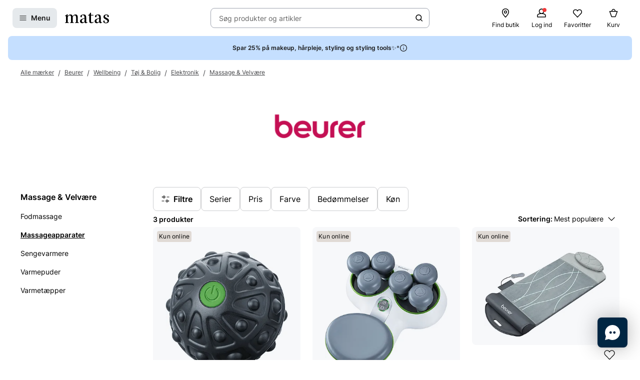

--- FILE ---
content_type: text/html; charset=utf-8
request_url: https://www.matas.dk/beurer/serie/wellbeing/gruppe/bolig-livsstil/elektronik/massage-velvaere/massageapparater
body_size: 55412
content:




<!DOCTYPE html>
<html lang="da-DK">
<head>
<link rel="preconnect" href="https://cdnjs.cloudflare.com/" crossorigin>
<link rel="dns-prefetch" href="https://cdnjs.cloudflare.com/">

    <link rel="preconnect" href="https://images.matas.dk/" crossorigin>
    <link rel="dns-prefetch" href="https://images.matas.dk/">
    <link rel="preconnect" href="https://damcache-prd.matas.dk/" crossorigin>
    <link rel="dns-prefetch" href="https://damcache-prd.matas.dk/">
        <title>Spejl Spejle fra Cimi - Køb hos Matas</title>


<script>
    try {
        new Promise(function () {
            let a = 1;
            const b = 2;
        });
    } catch (e) {
        window.location = '/browser'
    }
</script>



<meta charset="utf-8">
<meta name="viewport" content="width=device-width, initial-scale=1.0">
<meta http-equiv="X-UA-Compatible" content="IE=Edge">
<meta http-equiv="content-type" content="text/html; charset=UTF-8">
<meta name="msvalidate.01" content="2260DF4B209FCC2C1ABEC3F0ADC5E2F2" />
<meta name="ahrefs-site-verification" content="ceea40271cdf9988f12aef564098ee39bbf1c0808825e6037dbc01e82b4ab0b3">
<meta name="facebook-domain-verification" content="s2uxmilz39508vay2762lkgixyq2iy" />

    <link rel="preload" href="/fonts/Inter/Inter-Regular.woff2" as="font" type="font/woff2" crossorigin="anonymous">
    <link rel="preload" href="/fonts/Inter/Inter-SemiBold.woff2" as="font" type="font/woff2" crossorigin="anonymous">
<link rel="address bar icon" href="/favicon-matas.ico" />
<link rel="shortcut icon" href="/favicon-matas.ico" />
<link rel="icon" type="image/vnd.microsoft.icon" href="/favicon-matas.ico" />
<link rel="icon" type="image/png" href="/favicon-matas.ico" />



<meta name="keywords" content="">

<meta name="description" content="Cimi Spejl fra Cimi - Spejle. Find serien online på Matas.dk. ? Gratis levering til din lokale Matas ved køb over 99 kr. ? Byt i butik.">

    <link rel="canonical" href="https://www.matas.dk/beurer/serie/wellbeing/gruppe/bolig-livsstil/elektronik/massage-velvaere/massageapparater" />

<meta content="index, follow, max-snippet:-1, max-image-preview:large, max-video-preview:-1" name="robots">

    <meta name="pinterest-rich-pin" content="false" />

    <link rel="stylesheet" href="/client/assets/autogen/design-tokens/css-variables/matas.of1l86qh.css">
    <link crossorigin rel="stylesheet" href="/dynamic-resource/designthemes.css?csshash=2279be7b7b65708c95c754acba5378a3"></link>
    <link rel="stylesheet" href="/client/assets/site.ln4zikhd.css">

    




<link crossorigin rel="preload" href="https://cdnjs.cloudflare.com/ajax/libs/jquery/3.4.1/jquery.min.js" as="script" />
<link crossorigin rel="preload" href="/dynamic-resource/translations.js?jsonhash=0c9b4d25c8b35bc983d4dda29ba75aaf" as="script" />

        <link crossorigin rel="preload" href="/client/client.pe0hmxmk.js" as="script" />


<script type="text/javascript">
     window.ga = window.ga || function () { (ga.q = ga.q || []).push(arguments) }; ga.l = +new Date;
</script>
<script>
    window.dataLayer = [];
    const gtmContainerId = 'GTM-FX3Z';


            dataLayer.push({"pageType":"SerieProductList","isDesktop":false,"isMobile":false,"brandId":1513,"brandName":"Beurer","categoryId":601094,"categoryName":"Alle mærker / Beurer / Wellbeing / Tøj & Bolig / Elektronik / Massage & Velvære / Massageapparater","categoryStock":"normal","isGa4Debug":false,"$type":"DefaultDataLayerTrackingEvent"});
        




            const fallbackScriptUrl = 'https://gtm-wj5nrrn.matas.dk/gtm.js'; //

            function loadContainerFromUrl(url, gtmContainerId) {
                (function (w, d, s, l, i) {
                    w[l] = w[l] || [];
                    w[l].push({
                    'gtm.start': new Date().getTime(),
                    event: 'gtm.js'
                    });
                    var f = d.getElementsByTagName(s)[0],
                    j = d.createElement(s),
                    dl = l !== 'dataLayer' ? '&l=' + l : '';
                    j.async = true;
                    j.src = url + '?id=' + i + dl;
                    f.parentNode.insertBefore(j, f);
                })(window, document, 'script', 'dataLayer', gtmContainerId);
            }

            const primaryScriptUrl = 'https://www.googletagmanager.com/gtm.js';

            loadContainerFromUrl(primaryScriptUrl, gtmContainerId);

            window.addEventListener("load", () => {
                if (window.google_tag_manager === undefined) {
                    loadContainerFromUrl(fallbackScriptUrl, gtmContainerId);
                }
            });
        </script>


<script src="https://track.matas.dk/Serving/Cookie/?adfaction=getjs;adfcookname=uid"></script>
<script>
    window._adftrack = Array.isArray(window._adftrack) ? window._adftrack : (window._adftrack ? [window._adftrack] : []);

    window._adftrack.push({
        HttpHost: 'track.matas.dk',
        pm: 2954507,
        divider: encodeURIComponent('|'),
        pagename: encodeURIComponent('SerieProductList'),
        // Extended identifier setup start
        eids: [
        {
            source: '', // website domain, or ID consortium domain
            uids: [{
                'atype': 1,
                'id': '',
            }]
        },
        {
            source: 'matas.dk', // website domain, or ID consortium domain
            uids: [{
                'atype': 1,
                'id': '0',
            }]
        }
        ],
        gdpr: 1
        // Extended identifier setup end
    });
    (function () { var s = document.createElement('script'); s.type = 'text/javascript'; s.async = true; s.src = 'https://s1.matas.dk/banners/scripts/st/trackpoint-async.js'; var x = document.getElementsByTagName('script')[0]; x.parentNode.insertBefore(s, x); })();
</script>
<noscript>
    <p style="margin:0;padding:0;border:0;">
        <img src="https://track.matas.dk/Serving/TrackPoint/?pm=2954507&ADFPageName=SerieProductList&ADFdivider=|&gdpr=1" width="1" height="1" alt="" />
    </p>
</noscript>

</head>
<body class="   visual-search-enabled" data-server-localunixtime="1766757882">

    <div id="react_0HNI4CEFUC2SJ"></div>

<noscript>
    <iframe src="//www.googletagmanager.com/ns.html?id=GTM-FX3Z" height="0" width="0" style="display:none;visibility:hidden"></iframe>
</noscript>


<style data-styled="true" data-styled-version="6.1.19">.ePCdbI{display:inline-grid;align-items:center;justify-items:center;justify-content:start;grid-template-columns:auto auto;gap:0px;}/*!sc*/
.buVgPD{display:inline-grid;align-items:center;justify-items:center;justify-content:start;gap:0.5714rem;}/*!sc*/
data-styled.g14[id="WithIcon__Container-sc-r22e9-0"]{content:"ePCdbI,buVgPD,"}/*!sc*/
.guTWKX{display:inline-flex;align-items:center;justify-content:center;border:none;text-decoration:none;line-height:1;font-weight:600;text-align:center;font-size:1.0000rem;padding:12px;height:2.8571rem;border-radius:8px;color:#1A1A1A;background-color:rgba(0,38,67,0.1);border:1px solid transparent;}/*!sc*/
a.guTWKX:hover,a.guTWKX:active,a.guTWKX:focus{text-decoration:none;}/*!sc*/
.guTWKX:hover{background-color:rgba(0,38,67,0.2);color:#1A1A1A;border-color:transparent;}/*!sc*/
.guTWKX:focus{background-color:rgba(0,38,67,0.2);color:#1A1A1A;border-color:transparent;}/*!sc*/
.guTWKX:active{background-color:rgba(0,38,67,0.3);border-color:transparent;}/*!sc*/
.ha-DnOk{display:inline-flex;align-items:center;justify-content:center;border:none;text-decoration:none;line-height:1;font-weight:600;text-align:center;font-size:1.0000rem;padding:12px;height:2.8571rem;border-radius:8px;color:var(--color-neutral-black);background-color:transparent;}/*!sc*/
a.ha-DnOk:hover,a.ha-DnOk:active,a.ha-DnOk:focus{text-decoration:none;}/*!sc*/
.ha-DnOk:hover{background-color:var(--color-opacity-on-light-hover);}/*!sc*/
.ha-DnOk:focus{background-color:var(--color-opacity-on-light-focus);}/*!sc*/
.ha-DnOk:active{background-color:var(--color-opacity-on-light-pressed);}/*!sc*/
.xjNLT{display:inline-flex;align-items:center;justify-content:center;border:none;text-decoration:none;line-height:1;font-weight:600;text-align:center;font-size:1.0000rem;padding:8px;height:2.2857rem;border-radius:8px;}/*!sc*/
a.xjNLT:hover,a.xjNLT:active,a.xjNLT:focus{text-decoration:none;}/*!sc*/
@media (min-width: 992px){.xjNLT{font-size:1.0000rem;padding:12px;height:2.8571rem;border-radius:8px;}}/*!sc*/
data-styled.g16[id="Button__StyledButton-sc-1hw8wt-0"]{content:"guTWKX,ha-DnOk,xjNLT,"}/*!sc*/
.fHXvNI{position:absolute;width:1px;height:1px;margin:-1px;padding:0;border:0;clip:rect(0 0 0 0);clip-path:inset(50%);overflow:hidden;white-space:nowrap;}/*!sc*/
data-styled.g101[id="visuallyHidden__VisuallyHidden-sc-osn0gn-0"]{content:"fHXvNI,"}/*!sc*/
.htEexL{display:flex;}/*!sc*/
data-styled.g111[id="SearchInput-sc-1oncmyx-0"]{content:"htEexL,"}/*!sc*/
.jMaIns{flex:1 1 auto;display:flex;align-items:center;width:100%;height:100%;border:0;padding:0 16px;outline:none;background:none;overflow:hidden;text-overflow:ellipsis;box-shadow:none;font-size:1.0000rem;color:var(--color-neutral-dark-grey);}/*!sc*/
data-styled.g112[id="SearchInput__DummySearchInputButton-sc-1oncmyx-1"]{content:"jMaIns,"}/*!sc*/
.leoohs{border:1px solid rgba(19,29,60,0.4);border-radius:8px;height:40px;padding:0 12px;display:flex;align-items:center;width:100%;padding-left:0;padding-right:0;}/*!sc*/
.leoohs:hover{border-color:#1A1A1A;}/*!sc*/
.leoohs:focus{border-color:#1A1A1A;outline-offset:0;outline-width:1px;}/*!sc*/
.leoohs:disabled{background-color:rgba(0,38,67,0.1);border:1px solid rgba(52,77,152,0.1);color:rgba(19,29,60,0.4);}/*!sc*/
.leoohs:disabled>svg{fill:rgba(33,47,87,0.3);}/*!sc*/
.leoohs:disabled:hover{border-color:rgba(52,77,152,0.1);cursor:not-allowed;}/*!sc*/
.leoohs::placeholder{color:rgba(19,29,60,0.4);}/*!sc*/
.leoohs:focus-within{border-color:#1A1A1A;outline-offset:0;outline-width:1px;}/*!sc*/
data-styled.g114[id="SearchInput__SearchForm-sc-1oncmyx-3"]{content:"leoohs,"}/*!sc*/
.iLcuuh{display:none;width:1px;height:16px;background-color:#999999;}/*!sc*/
.SearchInput__ClearSearchQueryButton-sc-1oncmyx-4~.iLcuuh,.SearchInput__StyledCameraButton-sc-1oncmyx-5~.iLcuuh{display:block;}/*!sc*/
data-styled.g117[id="SearchInput__Separator-sc-1oncmyx-6"]{content:"iLcuuh,"}/*!sc*/
.iXAqfl{flex:0 0 100%;display:flex;flex-direction:column;position:relative;inset-inline:unset;margin:unset;border:none;padding:unset;width:unset;height:unset;}/*!sc*/
data-styled.g119[id="QuickSearch__SearchDialog-sc-fsrwoi-0"]{content:"iXAqfl,"}/*!sc*/
.kvqelT{position:relative;width:100%;display:flex;height:40px;}/*!sc*/
data-styled.g120[id="QuickSearch__Wrapper-sc-fsrwoi-1"]{content:"kvqelT,"}/*!sc*/
.fFNfyP{display:none;margin-left:8px;}/*!sc*/
@media (min-width: 375px){.fFNfyP{display:flex;}}/*!sc*/
data-styled.g122[id="SideMenuOpenerButton__StyledText-sc-1hte9hq-0"]{content:"fFNfyP,"}/*!sc*/
.dppvXj{display:inline-flex;align-items:center;justify-content:center;border:none;text-decoration:none;line-height:1;font-weight:600;text-align:center;font-size:1.0000rem;padding:8px;height:2.2857rem;border-radius:8px;}/*!sc*/
a.dppvXj:hover,a.dppvXj:active,a.dppvXj:focus{text-decoration:none;}/*!sc*/
@media (min-width: 992px){.dppvXj{font-size:1.0000rem;padding:12px;height:2.8571rem;border-radius:8px;}}/*!sc*/
data-styled.g123[id="LinkActionButton__StyledButton-sc-zlh9-0"]{content:"dppvXj,"}/*!sc*/
.cnAKde{position:relative;height:auto;background-color:transparent;padding:0;flex:1;outline:none;}/*!sc*/
.cnAKde *{z-index:1;}/*!sc*/
.cnAKde .hover-effect{position:absolute;width:calc(100% + 16px);height:calc(100% + 16px);left:50%;top:50%;transform:translate(-50%,-50%);background-color:var(--color-nordic-grey-5);opacity:0;border-radius:4px;z-index:0;pointer-events:none;}/*!sc*/
.cnAKde:hover .hover-effect{opacity:1;}/*!sc*/
data-styled.g319[id="SessionMenuItem__StyledButtonWithIcon-sc-xnwax9-0"]{content:"cnAKde,"}/*!sc*/
.iuftAh{position:relative;height:auto;background-color:transparent;padding:0;flex:1;outline:none;}/*!sc*/
.iuftAh *{z-index:1;}/*!sc*/
.iuftAh .hover-effect{position:absolute;width:calc(100% + 16px);height:calc(100% + 16px);left:50%;top:50%;transform:translate(-50%,-50%);background-color:var(--color-nordic-grey-5);opacity:0;border-radius:4px;z-index:0;pointer-events:none;}/*!sc*/
.iuftAh:hover .hover-effect{opacity:1;}/*!sc*/
data-styled.g320[id="SessionMenuItem__StyledLinkActionButtonWithIcon-sc-xnwax9-1"]{content:"iuftAh,"}/*!sc*/
.fZrJDr{display:none;}/*!sc*/
@media (min-width: 768px){.fZrJDr{display:initial;font-size:0.7143rem;font-weight:400;white-space:nowrap;}}/*!sc*/
@media (min-width: 992px){.fZrJDr{font-size:0.8571rem;}}/*!sc*/
data-styled.g321[id="styles__HeaderItemText-sc-ubuy97-0"]{content:"fZrJDr,"}/*!sc*/
.lcSuaz.lcSuaz{background-color:var(--color-neutral-white);color:initial;line-height:initial;outline:initial;border-radius:4px;width:496px;box-shadow:0 0 24px rgba(0,0,0,0.2);}/*!sc*/
.lcSuaz.lcSuaz[data-placement^='top']>.tippy-arrow::before{bottom:-8px;border-top-color:var(--color-neutral-white);border-width:8px 8px 0;}/*!sc*/
.lcSuaz.lcSuaz[data-placement^='bottom']>.tippy-arrow::before{top:-8px;border-bottom-color:var(--color-neutral-white);border-width:0 8px 8px;}/*!sc*/
.lcSuaz.lcSuaz[data-placement^='left']>.tippy-arrow::before{right:-8px;border-left-color:var(--color-neutral-white);border-width:8px 0 8px 8px;}/*!sc*/
.lcSuaz.lcSuaz[data-placement^='right']>.tippy-arrow::before{left:-8px;border-right-color:var(--color-neutral-white);border-width:8px 8px 8px 0;}/*!sc*/
data-styled.g322[id="Basket__StyledTippy-sc-1xi64vb-0"]{content:"lcSuaz,"}/*!sc*/
.dAejgA{position:absolute;top:-6px;right:-2px;}/*!sc*/
@media (min-width: 992px){.dAejgA{right:4px;}}/*!sc*/
data-styled.g323[id="Basket__StyledBasketQuantityBadge-sc-1xi64vb-1"]{content:"dAejgA,"}/*!sc*/
.cyMOYx.cyMOYx{max-width:250px;}/*!sc*/
data-styled.g347[id="MyProfile__StyledTooltip-sc-9brx0f-1"]{content:"cyMOYx,"}/*!sc*/
.lhFBIT{display:grid;grid-template-columns:repeat(auto-fit,40px);min-height:32px;justify-content:flex-end;grid-auto-flow:column;width:100%;gap:4px;}/*!sc*/
@media (min-width: 375px){.lhFBIT{grid-template-columns:repeat(auto-fit,minmax(40px,max-content));gap:16px;}}/*!sc*/
@media (min-width: 1025px){.lhFBIT{grid-template-columns:repeat(auto-fit,minmax(56px,max-content));}}/*!sc*/
data-styled.g350[id="SessionMenu__MenuContainer-sc-129b4jq-0"]{content:"lhFBIT,"}/*!sc*/
.dpPhuQ{display:none;}/*!sc*/
@media (min-width: 544px){.dpPhuQ{display:flex;}}/*!sc*/
data-styled.g351[id="SessionMenu___StyledSessionMenuItemFindStore-sc-129b4jq-1"]{content:"dpPhuQ,"}/*!sc*/
.jhrVbj{display:flex;justify-content:center;align-items:center;width:100%;height:120px;position:sticky;top:0;background-color:var(--color-neutral-white);z-index:1000;transition:transform 0.2s ease;transform:none;}/*!sc*/
@media (min-width: 992px){.jhrVbj{height:72px;}}/*!sc*/
data-styled.g352[id="Header__HeaderComponent-sc-48c7a-0"]{content:"jhrVbj,"}/*!sc*/
.bqaxmG{display:grid;grid-template-columns:auto minmax(auto,188px);justify-content:space-between;align-items:center;gap:8px;width:100%;padding-inline:16px;}/*!sc*/
@media (min-width: 544px){.bqaxmG{grid-template-columns:auto minmax(auto,280px);}}/*!sc*/
@media (min-width: 992px){.bqaxmG{grid-template-columns:minmax(140px,auto) 1fr minmax(364px,auto);column-gap:32px;position:relative;}}/*!sc*/
@media (min-width: 1200px){.bqaxmG{grid-template-columns:minmax(auto,364px) minmax(auto,640px) minmax(auto,364px);max-width:1230px;}}/*!sc*/
@media (min-width: 1600px){.bqaxmG{max-width:1400px;}}/*!sc*/
@media (min-width: 1921px){.bqaxmG{max-width:1680px;}}/*!sc*/
data-styled.g353[id="Header__LayoutContainer-sc-48c7a-1"]{content:"bqaxmG,"}/*!sc*/
.czGBjd{display:flex;align-items:center;justify-content:flex-start;grid-column:1;grid-row:1;}/*!sc*/
@media (min-width: 768px){.czGBjd{grid-column:auto;}}/*!sc*/
data-styled.g354[id="Header__LeftColumn-sc-48c7a-2"]{content:"czGBjd,"}/*!sc*/
.hgDoCJ{display:flex;align-items:center;justify-content:center;grid-column:1/-1;grid-row:2;}/*!sc*/
@media (min-width: 992px){.hgDoCJ{grid-column:auto;grid-row:1;}}/*!sc*/
data-styled.g355[id="Header__CenterColumn-sc-48c7a-3"]{content:"hgDoCJ,"}/*!sc*/
.QAkMf{display:flex;align-items:center;justify-content:flex-end;grid-column:2;grid-row:1;}/*!sc*/
@media (min-width: 992px){.QAkMf{grid-column:auto;}}/*!sc*/
data-styled.g356[id="Header__RightColumn-sc-48c7a-4"]{content:"QAkMf,"}/*!sc*/
.djnyUe{display:flex;align-items:center;}/*!sc*/
data-styled.g357[id="PrimaryHeader__LogoLink-sc-1fzsq8t-0"]{content:"djnyUe,"}/*!sc*/
.fuBdra{width:72px;}/*!sc*/
@media (min-width: 375px){.fuBdra{width:80px;height:40px;}}/*!sc*/
@media (min-width: 768px){.fuBdra{width:88px;height:40px;}}/*!sc*/
data-styled.g358[id="PrimaryHeader__StyledLogo-sc-1fzsq8t-1"]{content:"fuBdra,"}/*!sc*/
.khOZzt{display:grid;grid-template-columns:repeat(2,auto);align-items:center;gap:12px;}/*!sc*/
@media (min-width: 544px){.khOZzt{gap:16px;}}/*!sc*/
data-styled.g359[id="PrimaryHeader__Container-sc-1fzsq8t-2"]{content:"khOZzt,"}/*!sc*/
</style><div id="primary-header"><header class="Header__HeaderComponent-sc-48c7a-0 jhrVbj"><div class="Header__LayoutContainer-sc-48c7a-1 bqaxmG"><div class="Header__LeftColumn-sc-48c7a-2 czGBjd"><div class="PrimaryHeader__Container-sc-1fzsq8t-2 khOZzt"><button aria-label="Open Matas hovedmenu" aria-haspopup="dialog" aria-controls="side-menu" class="Button__StyledButton-sc-1hw8wt-0 guTWKX"><svg width="16" height="16" viewBox="0 0 16 16" xmlns="http://www.w3.org/2000/svg"><path fill-rule="evenodd" clip-rule="evenodd" d="M1.40039 8.00234C1.40039 7.67097 1.66902 7.40234 2.00039 7.40234H14.0004C14.3318 7.40234 14.6004 7.67097 14.6004 8.00234C14.6004 8.33371 14.3318 8.60234 14.0004 8.60234H2.00039C1.66902 8.60234 1.40039 8.33371 1.40039 8.00234Z"></path><path fill-rule="evenodd" clip-rule="evenodd" d="M1.40039 12.0023C1.40039 11.671 1.66902 11.4023 2.00039 11.4023H14.0004C14.3318 11.4023 14.6004 11.671 14.6004 12.0023C14.6004 12.3337 14.3318 12.6023 14.0004 12.6023H2.00039C1.66902 12.6023 1.40039 12.3337 1.40039 12.0023Z"></path><path fill-rule="evenodd" clip-rule="evenodd" d="M1.40039 4.00234C1.40039 3.67097 1.66902 3.40234 2.00039 3.40234H14.0004C14.3318 3.40234 14.6004 3.67097 14.6004 4.00234C14.6004 4.33371 14.3318 4.60234 14.0004 4.60234H2.00039C1.66902 4.60234 1.40039 4.33371 1.40039 4.00234Z"></path></svg><span class="SideMenuOpenerButton__StyledText-sc-1hte9hq-0 fFNfyP">Menu</span></button><a href="/" aria-label="Gå til forsiden" class="PrimaryHeader__LogoLink-sc-1fzsq8t-0 djnyUe"><!--$--><svg xmlns="http://www.w3.org/2000/svg" viewBox="0 0 786.01 187.44" class="PrimaryHeader__StyledLogo-sc-1fzsq8t-1 fuBdra"><path d="M378.59 86.44c0-35.48-10.81-55.81-44.95-55.81C306.39 30.63 275 41.55 275 64c0 8.62 4.8 14.08 13 16 5.72 1.31 12.57-3.76 12.57-10.63V53.1a9.21 9.21 0 016.65-9 41.06 41.06 0 019.71-1.31c18.36 0 31.11 10.42 31.11 39.84v11.08l-51.41 18.55c-16 6.44-29.36 19.49-29.36 38.81 0 21.83 15.5 35.79 37.3 35.79 22.38 0 39.42-14.56 44.59-23.66.28 15.77 8.89 23.35 22.66 23.35 9.89 0 20.52-3.94 29.81-11.84a3.94 3.94 0 001.06-4.38 3.67 3.67 0 00-4.69-2.22c-4.62 1.67-8.18 2.67-11 2.67-7.11 0-8.42-7-8.42-25.17zM348 154.38c-5.74 9.4-18.8 15.47-28.27 15.47-12.05 0-19.51-9.7-19.51-25.17 0-.72 0-1.43.05-2.14.57-11.07 6.12-19.09 14.35-23.79l33.34-17zM503 49.74a5.76 5.76 0 000-11.52h-38.51V3.85A3.79 3.79 0 00460.77 0h-8.33c-1.84 0-2.92 1.47-3.67 3.29s-8.58 17.09-8.58 17.09c-5.28 10.31-10.1 15.56-17.51 17.62a20.33 20.33 0 01-6.32.7 5.52 5.52 0 00.09 11H434l-.07 105c.08 22.14 15.32 31.84 36.55 31.84 16.25 0 29.69-5.4 40.32-18.51a5.48 5.48 0 001.06-2.79 4.21 4.21 0 00-4.16-4.24 4.46 4.46 0 00-2.47.8C495.17 169.69 488.82 172 482 172c-14.92 0-17.5-11.23-17.5-34.28v-88zM745.28 93.12C722 81 713.43 76.74 713.43 64c0-12.44 8.6-22.75 29.26-22.75 11.29 0 15 5.19 15 9.44V66.9c0 6.87 6.13 12.24 12.57 10.63 8.13-2 13-7.32 13-16 0-12.62-9-21.6-21.7-27a63.29 63.29 0 00-21.46-3.91c-24.66.01-53.1 11.54-53.1 42.78 0 25.78 19.23 34.58 42.46 47 18.94 10.32 29.27 18.2 29.27 32.76 0 12.44-7.18 23.66-28.41 23.66a43.8 43.8 0 01-17.17-3.32 7.63 7.63 0 01-4.42-7.11v-16.2c0-6.88-6.14-12.24-12.58-10.64-8.12 2-12.95 7.33-12.95 15.95 0 12.63 10.16 24.05 25.26 29 6.94 2.27 14.75 3 23.59 3 29 0 53.93-15.46 53.93-45.19.02-27.31-21.48-39.49-40.7-49.19zM5.23 49.44A5.48 5.48 0 000 54.68a5 5 0 004.77 5.18h13.61v111.81l-14.11 2.39a5.09 5.09 0 001 10H65a5.08 5.08 0 00.71-10.06l-16.34-2.36v-98c7.17-12.13 17.78-26.08 35.57-26.08 17.22 0 23.24 12.74 23.24 38.82v85.16l-15 2.46a5.09 5.09 0 001 10h59.65a5.08 5.08 0 00.77-10l-15.34-2-.09-81a156.48 156.48 0 00-.86-17c7.17-11.83 17.5-26.39 35.57-26.39 16.36 0 24.11 11.83 24.11 36.7l-.06 87.37-15 2.37a5.09 5.09 0 001 10h59.64a5.08 5.08 0 00.76-10.07l-15.86-2.47.21-80.51c0-37-9.46-60.36-40.16-60.36-27.26 0-43.9 18.81-52.22 31.85-4.59-20-15.78-31.85-37.59-31.85C72 30.63 56 48.83 48.79 61L47.2 29.47c0-2.37-1.54-3.74-4.29-3.74h-5.56a4.27 4.27 0 00-3.64 1.94c-3.5 4.3-7.43 12.14-13.62 16.11C13.43 48 9.3 49.14 5.23 49.44zM639.83 86.44c0-35.48-10.81-55.81-45-55.81-27.25 0-58.64 10.92-58.64 33.37 0 8.62 4.79 14.08 13 16 5.72 1.31 12.57-3.76 12.57-10.63V53.1a9.21 9.21 0 016.65-9 41 41 0 019.71-1.31c18.36 0 31.11 10.42 31.11 39.84v11.08l-51.41 18.55c-16 6.44-29.36 19.49-29.36 38.81 0 21.83 15.5 35.79 37.3 35.79 22.38 0 39.42-14.56 44.58-23.66.29 15.77 8.9 23.35 22.67 23.35 9.89 0 20.52-3.94 29.81-11.84a3.94 3.94 0 001.06-4.38 3.67 3.67 0 00-4.69-2.22c-4.62 1.67-8.18 2.67-11 2.67-7.11 0-8.41-7-8.41-25.17zm-30.56 67.94c-5.74 9.4-18.8 15.47-28.27 15.47-12 0-19.51-9.7-19.51-25.17v-2.14c.57-11.07 6.12-19.09 14.35-23.79l33.33-17z"></path></svg><!--/$--></a></div></div><div class="Header__CenterColumn-sc-48c7a-3 hgDoCJ"><div class="QuickSearch__Wrapper-sc-fsrwoi-1 kvqelT"><dialog id="quicksearch-dialog" aria-label="Søg produkter og artikler" aria-modal="true" class="QuickSearch__SearchDialog-sc-fsrwoi-0 iXAqfl"><div class="SearchInput-sc-1oncmyx-0 htEexL"><form class="SearchInput__SearchForm-sc-1oncmyx-3 leoohs gb_unmask" action="" autoComplete="off"><button type="button" aria-haspopup="dialog" aria-controls="quicksearch-dialog" aria-label="Søg produkter og artikler" class="SearchInput__DummySearchInputButton-sc-1oncmyx-1 jMaIns">Søg produkter og artikler</button><div class="SearchInput__Separator-sc-1oncmyx-6 iLcuuh"></div><button type="button" class="Button__StyledButton-sc-1hw8wt-0 ha-DnOk"><div class="WithIcon__Container-sc-r22e9-0 ePCdbI"><svg width="16px" height="16px" viewBox="0 0 16 16" xmlns="http://www.w3.org/2000/svg" aria-label="Søge ikon" fill="currentColor"><path fill-rule="evenodd" clip-rule="evenodd" d="M11.8333 7.00244C11.8333 9.48772 9.81859 11.5024 7.33331 11.5024C4.84803 11.5024 2.83331 9.48772 2.83331 7.00244C2.83331 4.51716 4.84803 2.50244 7.33331 2.50244C9.81859 2.50244 11.8333 4.51716 11.8333 7.00244ZM11.0125 11.7423C9.99653 12.5321 8.71985 13.0024 7.33331 13.0024C4.0196 13.0024 1.33331 10.3161 1.33331 7.00244C1.33331 3.68873 4.0196 1.00244 7.33331 1.00244C10.647 1.00244 13.3333 3.68873 13.3333 7.00244C13.3333 8.38898 12.863 9.66566 12.0732 10.6817L14.8636 13.4721C15.1565 13.765 15.1565 14.2399 14.8636 14.5328C14.5707 14.8257 14.0959 14.8257 13.803 14.5328L11.0125 11.7423Z"></path></svg></div></button></form><span id=":R3a:" role="status" aria-live="polite" aria-atomic="true" class="visuallyHidden__VisuallyHidden-sc-osn0gn-0 fHXvNI"></span></div></dialog></div></div><div class="Header__RightColumn-sc-48c7a-4 QAkMf"><nav class="SessionMenu__MenuContainer-sc-129b4jq-0 lhFBIT"><a aria-label="Find butik" class="LinkActionButton__StyledButton-sc-zlh9-0 dppvXj SessionMenuItem__StyledLinkActionButtonWithIcon-sc-xnwax9-1 iuftAh SessionMenu___StyledSessionMenuItemFindStore-sc-129b4jq-1 dpPhuQ" href="/find-butik"><div class="WithIcon__Container-sc-r22e9-0 buVgPD"><svg width="1.4286rem" height="1.4286rem" viewBox="0 0 16 16" xmlns="http://www.w3.org/2000/svg" aria-hidden="true" fill="currentColor"><g clip-path="url(#clip0_479_4884)"><path fill-rule="evenodd" clip-rule="evenodd" d="M7.99968 1.93462C5.79437 1.93462 3.52031 3.56467 3.52031 6.41398C3.52031 7.04765 3.78544 7.84934 4.24677 8.74028C4.70136 9.61819 5.31435 10.5225 5.93809 11.3451C6.56024 12.1656 7.18386 12.8926 7.65263 13.4151C7.78129 13.5585 7.89806 13.6862 7.99968 13.796C8.10129 13.6862 8.21807 13.5585 8.34673 13.4151C8.8155 12.8926 9.43911 12.1656 10.0613 11.3451C10.685 10.5225 11.298 9.61819 11.7526 8.74028C12.2139 7.84934 12.479 7.04765 12.479 6.41398C12.479 3.56467 10.205 1.93462 7.99968 1.93462ZM7.99968 14.668C7.57279 15.0896 7.5726 15.0894 7.5726 15.0894L7.57136 15.0881L7.5681 15.0848L7.55617 15.0726L7.51156 15.0268C7.47289 14.9868 7.41678 14.9285 7.34572 14.8534C7.20362 14.7033 7.00153 14.4863 6.75943 14.2165C6.27582 13.6774 5.62959 12.9243 4.9819 12.0702C4.3358 11.2181 3.67895 10.2534 3.18115 9.29206C2.6901 8.34371 2.32031 7.33587 2.32031 6.41398C2.32031 2.78711 5.2526 0.734619 7.99968 0.734619C10.7468 0.734619 13.679 2.78711 13.679 6.41398C13.679 7.33587 13.3093 8.34371 12.8182 9.29206C12.3204 10.2534 11.6636 11.2181 11.0175 12.0702C10.3698 12.9243 9.72354 13.6774 9.23993 14.2165C8.99782 14.4863 8.79574 14.7033 8.65364 14.8534C8.58257 14.9285 8.52646 14.9868 8.4878 15.0268L8.44318 15.0726L8.43126 15.0848L8.428 15.0881L8.42705 15.0891C8.42705 15.0891 8.42657 15.0896 7.99968 14.668ZM7.99968 14.668L8.42705 15.0891C8.31432 15.2032 8.1601 15.268 7.99968 15.268C7.83926 15.268 7.68533 15.2035 7.5726 15.0894L7.99968 14.668ZM7.99968 5.10922C7.27908 5.10922 6.69492 5.69338 6.69492 6.41398C6.69492 7.13458 7.27908 7.71875 7.99968 7.71875C8.72028 7.71875 9.30444 7.13458 9.30444 6.41398C9.30444 5.69338 8.72028 5.10922 7.99968 5.10922ZM5.49492 6.41398C5.49492 5.03064 6.61634 3.90922 7.99968 3.90922C9.38302 3.90922 10.5044 5.03064 10.5044 6.41398C10.5044 7.79733 9.38302 8.91875 7.99968 8.91875C6.61634 8.91875 5.49492 7.79733 5.49492 6.41398Z"></path></g><defs><clipPath id="clip0_479_4884"><rect width="16" height="16" fill="white" transform="translate(0 0.0012207)"></rect></clipPath></defs></svg><span class="styles__HeaderItemText-sc-ubuy97-0 fZrJDr">Find butik</span><span class="hover-effect"></span></div></a><a aria-label="Log ind" class="LinkActionButton__StyledButton-sc-zlh9-0 dppvXj SessionMenuItem__StyledLinkActionButtonWithIcon-sc-xnwax9-1 iuftAh" href="/login-clubmatas?requiredloginlevel=Soft&amp;mode=Standard&amp;productid="><div class="WithIcon__Container-sc-r22e9-0 buVgPD"><svg width="1.4286rem" height="1.4286rem" viewBox="0 0 16 16" xmlns="http://www.w3.org/2000/svg" aria-hidden="true" fill="currentColor"><path fill-rule="evenodd" clip-rule="evenodd" d="M13.1439 9.32576C12.5076 8.96515 11.7015 8.7 10.747 8.5197C11.6697 7.73485 12.2742 6.57879 12.2742 5.27424C12.2742 2.90909 10.3545 1 8 1C5.64545 1 3.72576 2.90909 3.72576 5.27424C3.72576 6.57879 4.3303 7.73485 5.25303 8.5197C4.29849 8.7 3.49242 8.97576 2.85606 9.32576C1.67879 9.98333 1 10.9485 1 12.0197V14.353C1 14.703 1.28636 14.9894 1.63636 14.9894H14.3636C14.7136 14.9894 15 14.703 15 14.353V12.0197C15 10.9379 14.3212 9.98333 13.1439 9.32576ZM4.99849 5.27424C4.99849 3.6197 6.34545 2.27273 8 2.27273C9.65455 2.27273 11.0015 3.6197 11.0015 5.27424C11.0015 6.92879 9.65455 8.27576 8 8.27576C6.34545 8.27576 4.99849 6.92879 4.99849 5.27424ZM13.7273 13.7273H2.27273V12.0303C2.27273 11.553 2.5697 10.9485 3.48182 10.4394C4.39394 9.9303 5.86818 9.54848 8 9.54848C10.1318 9.54848 11.6061 9.9303 12.5182 10.4394C13.4303 10.9485 13.7273 11.5424 13.7273 12.0303V13.7273Z"></path></svg><span class="styles__HeaderItemText-sc-ubuy97-0 fZrJDr">Log ind</span><span class="hover-effect"></span></div></a><button class="Button__StyledButton-sc-1hw8wt-0 xjNLT SessionMenuItem__StyledButtonWithIcon-sc-xnwax9-0 cnAKde"><div class="WithIcon__Container-sc-r22e9-0 buVgPD"><svg width="1.4286rem" height="1.4286rem" viewBox="0 0 16 16" xmlns="http://www.w3.org/2000/svg" aria-hidden="true" fill="currentColor"><path fill-rule="evenodd" clip-rule="evenodd" d="M5.58075 2.63606C5.17464 2.52952 4.75028 2.51213 4.33681 2.58507C3.92333 2.65801 3.53054 2.81956 3.18539 3.05863C2.84025 3.2977 2.55092 3.60863 2.33727 3.97006C2.12363 4.3315 1.99073 4.73489 1.94769 5.15253C1.90465 5.57018 1.9525 5.99219 2.08795 6.3896C2.2232 6.78642 2.44258 7.14932 2.73109 7.45347L2.73238 7.45483L8 12.9287L13.2676 7.45483L13.2689 7.45344C13.5574 7.14929 13.7768 6.7864 13.912 6.3896C14.0475 5.99219 14.0953 5.57018 14.0523 5.15253C14.0093 4.73489 13.8764 4.3315 13.6627 3.97006C13.4491 3.60863 13.1597 3.2977 12.8146 3.05863C12.4695 2.81956 12.0767 2.65801 11.6632 2.58507C11.2497 2.51213 10.8254 2.52952 10.4192 2.63606C10.0131 2.7426 9.63487 2.93575 9.31045 3.20227C8.98602 3.46878 8.72311 3.80234 8.53976 4.18005L8.4498 4.36537C8.26751 4.74091 7.73249 4.74091 7.55019 4.36537L7.46023 4.18005C7.27688 3.80234 7.01397 3.46878 6.68955 3.20227C6.36512 2.93575 5.98687 2.7426 5.58075 2.63606ZM4.12833 1.40332C4.71231 1.3003 5.31166 1.32487 5.88525 1.47533C6.45883 1.6258 6.99307 1.89861 7.45127 2.27503C7.65148 2.43949 7.83509 2.62204 8 2.81996C8.1649 2.62204 8.34852 2.43949 8.54872 2.27503C9.00693 1.89861 9.54116 1.6258 10.1147 1.47533C10.6883 1.32487 11.2877 1.3003 11.8717 1.40332C12.4556 1.50634 13.0104 1.73451 13.4979 2.07217C13.9854 2.40982 14.394 2.84896 14.6957 3.35944C14.9975 3.86992 15.1852 4.43966 15.246 5.02953C15.3068 5.6194 15.2392 6.21544 15.0479 6.77673C14.8566 7.33802 14.5461 7.85126 14.1377 8.28123L14.135 8.28408L8.36027 14.285C8.16358 14.4894 7.83642 14.4894 7.63972 14.285L1.86227 8.28124C1.4539 7.85127 1.14341 7.33802 0.952108 6.77673C0.760805 6.21544 0.693226 5.6194 0.75401 5.02953C0.814795 4.43966 1.0025 3.86992 1.30425 3.35944C1.60599 2.84896 2.01463 2.40982 2.50211 2.07217C2.98958 1.73451 3.54435 1.50634 4.12833 1.40332Z"></path></svg><span class="styles__HeaderItemText-sc-ubuy97-0 fZrJDr">Favoritter</span><span class="hover-effect"></span></div></button><a aria-label="Kurv" class="LinkActionButton__StyledButton-sc-zlh9-0 dppvXj SessionMenuItem__StyledLinkActionButtonWithIcon-sc-xnwax9-1 iuftAh" href="/indkoebskurv"><div class="WithIcon__Container-sc-r22e9-0 buVgPD"><svg width="1.4286rem" height="1.4286rem" viewBox="0 0 16 16" xmlns="http://www.w3.org/2000/svg" aria-hidden="true" fill="currentColor"><path fill-rule="evenodd" clip-rule="evenodd" d="M7.81912 1.4176C7.85345 1.40987 7.90833 1.40002 7.97496 1.40002H7.97872C7.98619 1.40002 7.99332 1.40015 8.0001 1.40038C8.00683 1.40016 8.01395 1.40002 8.02141 1.40002H8.02518C8.09201 1.40002 8.14702 1.40994 8.181 1.41757C9.4065 1.53243 10.2221 2.52608 10.6947 3.31659C11.0182 3.8576 11.2363 4.39511 11.3567 4.73081H13.7357C14.0191 4.73081 14.2856 4.87007 14.447 5.1053C14.6082 5.33906 14.6431 5.63474 14.5465 5.89726L11.5442 14.0336C11.5441 14.0337 11.5442 14.0336 11.5442 14.0336C11.4198 14.3706 11.0989 14.6 10.7336 14.6H5.20473C4.83768 14.6 4.51496 14.3684 4.39218 14.0284C4.39213 14.0283 4.39223 14.0285 4.39218 14.0284L1.45233 5.89386C1.45222 5.89354 1.45244 5.89417 1.45233 5.89386C1.29006 5.44665 1.51861 4.94922 1.96629 4.78404L1.97487 4.78087C2.07977 4.74397 2.17601 4.73081 2.27443 4.73081H4.64302C4.76361 4.3947 4.98176 3.85734 5.30523 3.31652C5.77801 2.52604 6.59371 1.53259 7.81912 1.4176ZM5.93176 4.73081C6.03402 4.49126 6.1683 4.21132 6.33508 3.93247C6.77952 3.18938 7.33255 2.65439 7.96083 2.60991L8.00023 2.60712L8.03961 2.60991C8.66765 2.65439 9.22046 3.18928 9.66477 3.93239C9.83148 4.21123 9.96573 4.49117 10.068 4.73081H5.93176ZM8.0789 1.40771C8.07906 1.40773 8.0791 1.40774 8.0789 1.40771V1.40771ZM2.74165 5.93081L5.44105 13.4H10.4989L13.255 5.93081H2.74165Z"></path></svg><!--$!--><template></template><!--/$--><span class="styles__HeaderItemText-sc-ubuy97-0 fZrJDr">Kurv</span><span class="hover-effect"></span></div></a></nav></div></div></header></div>
    <div class="wrapper js-wrapper">
        <div class="view view--main js-view-main" data-js="viewMain">

            <main class="content default-layout" id="mainContent" role="main">

                <div class="view view--content view--scroll-mobile" data-js="viewContent">
                    <div class="view__content-top">





<style data-styled="true" data-styled-version="6.1.19">.cLmJBR{display:inline-flex;align-items:center;justify-content:center;border:none;text-decoration:none;line-height:1;font-weight:600;text-align:center;font-size:1.0000rem;padding:12px;height:2.8571rem;border-radius:8px;color:#1A1A1A;background-color:#FFFFFF;}/*!sc*/
a.cLmJBR:hover,a.cLmJBR:active,a.cLmJBR:focus{text-decoration:none;}/*!sc*/
.cLmJBR:hover{background-color:#D8DBE5;color:#1A1A1A;}/*!sc*/
.cLmJBR:focus{background-color:#D8DBE5;color:#1A1A1A;outline-color:#FFFFFF;}/*!sc*/
.cLmJBR:active{background-color:#BCC0CC;}/*!sc*/
data-styled.g16[id="Button__StyledButton-sc-1hw8wt-0"]{content:"cLmJBR,"}/*!sc*/
.dFiFVY{display:flex;flex-direction:column;align-items:center;gap:0;}/*!sc*/
.hVSmnA{display:flex;flex-direction:row;align-items:center;gap:4px;}/*!sc*/
data-styled.g87[id="Flex__FlexComponent-sc-c7jxj6-0"]{content:"dFiFVY,hVSmnA,"}/*!sc*/
.fcTaug{display:flex;flex-wrap:nowrap;overflow-y:hidden;overflow-x:auto;scroll-behavior:smooth;scroll-snap-stop:always;scroll-snap-type:x mandatory;}/*!sc*/
.fcTaug>*{scroll-snap-align:start;}/*!sc*/
data-styled.g471[id="ScrollSnapSlider__Slider-sc-5a3gdn-0"]{content:"fcTaug,"}/*!sc*/
.dEeCcl{display:flex;align-items:center;justify-content:center;height:32px;width:32px;padding:0;border:1px solid transparent;border-radius:100vw;box-shadow:0 4px 8px 2px rgba(0,0,0,0.1);}/*!sc*/
data-styled.g472[id="NavigationButton__StyledButton-sc-apnpua-0"]{content:"dEeCcl,"}/*!sc*/
.esQuSR.esQuSR{display:none;}/*!sc*/
@media (min-width: 768px){.esQuSR.esQuSR{display:flex;position:absolute;top:50%;left:0;right:initial;opacity:0;transform:translate(0,-50%);z-index:1000;pointer-events:none;transition:opacity,transform;transition-duration:300ms;transition-timing-function:ease;}}/*!sc*/
.jUTfQd.jUTfQd{display:none;}/*!sc*/
@media (min-width: 768px){.jUTfQd.jUTfQd{display:flex;position:absolute;top:50%;left:initial;right:0;opacity:0;transform:translate(0,-50%);z-index:1000;pointer-events:none;transition:opacity,transform;transition-duration:300ms;transition-timing-function:ease;}}/*!sc*/
data-styled.g506[id="NavigationFadeButton__StyledButton-sc-14c4mni-0"]{content:"esQuSR,jUTfQd,"}/*!sc*/
.dxNvHQ{position:relative;}/*!sc*/
data-styled.g640[id="styles__RootContainer-sc-1ea6ug1-0"]{content:"dxNvHQ,"}/*!sc*/
.ebNzAa{scroll-snap-type:none;scroll-snap-stop:normal;gap:8px;}/*!sc*/
@media (min-width: 1200px){.ebNzAa{scroll-snap-type:x mandatory;scroll-snap-stop:always;}}/*!sc*/
.ebNzAa::-webkit-scrollbar{display:none;}/*!sc*/
data-styled.g641[id="sc-hjsuWn"]{content:"ebNzAa,"}/*!sc*/
.fcDUec{background-color:#FFFFFF;gap:0;}/*!sc*/
.fcDUec .StreamerItem__StreamerWrapper-sc-1hrdssc-0{min-width:65vw;}/*!sc*/
@media (min-width: 768px){.fcDUec .StreamerItem__StreamerWrapper-sc-1hrdssc-0{min-width:calc(50% - 6px);}}/*!sc*/
.fcDUec .StreamerItem__StreamerWrapper-sc-1hrdssc-0{flex:1 0 auto;padding:0 4px;}/*!sc*/
.fcDUec .StreamerItem__StreamerWrapper-sc-1hrdssc-0:first-child{padding-left:16px;}/*!sc*/
.fcDUec .StreamerItem__StreamerWrapper-sc-1hrdssc-0:last-child{padding-right:16px;}/*!sc*/
data-styled.g642[id="ItemCarousel___StyledStyledScrollSnapSlider-sc-1a0cv9w-0"]{content:"fcDUec,"}/*!sc*/
.hHtOWN{display:block;pointer-events:all;fill:currentColor;}/*!sc*/
data-styled.g1642[id="disclaimer__StyledIcon-sc-15eucif-2"]{content:"hHtOWN,"}/*!sc*/
.kiKGp{color:#1A1A1A;}/*!sc*/
data-styled.g1643[id="StreamerItem__StreamerWrapper-sc-1hrdssc-0"]{content:"kiKGp,"}/*!sc*/
.IztmO.IztmO{display:flex;align-items:center;justify-content:center;border-radius:8px;height:40px;text-decoration:none!important;background-color:#C5DFFF;width:100%;}/*!sc*/
@media (min-width: 1025px){.IztmO.IztmO{flex-direction:column;height:48px;}}/*!sc*/
data-styled.g1644[id="StreamerItem__StreamerInnerPageAction-sc-1hrdssc-1"]{content:"IztmO,"}/*!sc*/
.ToEeo{font-size:0.8571rem;font-weight:400;line-height:1.5;text-align:center;}/*!sc*/
.ToEeo b{font-weight:600;}/*!sc*/
data-styled.g1646[id="StreamerItem__Text-sc-1hrdssc-3"]{content:"ToEeo,"}/*!sc*/
.gKIrmc{display:flex;}/*!sc*/
@media (min-width: 1200px){.gKIrmc{display:none;}}/*!sc*/
data-styled.g1647[id="StreamerItem__MobileText-sc-1hrdssc-4"]{content:"gKIrmc,"}/*!sc*/
.pJRvj{display:none;}/*!sc*/
@media (min-width: 1200px){.pJRvj{display:flex;align-items:center;}}/*!sc*/
data-styled.g1648[id="StreamerItem__DesktopText-sc-1hrdssc-5"]{content:"pJRvj,"}/*!sc*/
.gLRFAj{padding:0 8px;}/*!sc*/
data-styled.g1650[id="StreamerItem__StyledFlexColumn-sc-1hrdssc-7"]{content:"gLRFAj,"}/*!sc*/
</style><div id="react_0HNI4CEFUC2SK"><!--$--><div class="styles__RootContainer-sc-1ea6ug1-0 dxNvHQ"><button type="button" aria-hidden="true" class="Button__StyledButton-sc-1hw8wt-0 cLmJBR NavigationButton__StyledButton-sc-apnpua-0 dEeCcl NavigationFadeButton__StyledButton-sc-14c4mni-0 esQuSR" aria-label="Pil til venstre" tabindex="-1"><svg width="16" height="16" viewBox="0 0 16 16" xmlns="http://www.w3.org/2000/svg"><path fill-rule="evenodd" clip-rule="evenodd" d="M11.4241 14.4247C11.1897 14.659 10.8098 14.659 10.5755 14.4247L4.57553 8.42465C4.46301 8.31213 4.3998 8.15952 4.3998 8.00039C4.3998 7.84126 4.46301 7.68865 4.57553 7.57613L10.5755 1.57613C10.8098 1.34181 11.1897 1.34181 11.4241 1.57613C11.6584 1.81044 11.6584 2.19034 11.4241 2.42465L5.84832 8.00039L11.4241 13.5761C11.6584 13.8104 11.6584 14.1903 11.4241 14.4247Z"></path></svg></button><button type="button" aria-hidden="true" class="Button__StyledButton-sc-1hw8wt-0 cLmJBR NavigationButton__StyledButton-sc-apnpua-0 dEeCcl NavigationFadeButton__StyledButton-sc-14c4mni-0 jUTfQd" aria-label="Pil til højre" tabindex="-1"><svg width="16" height="16" viewBox="0 0 16 16" xmlns="http://www.w3.org/2000/svg"><path fill-rule="evenodd" clip-rule="evenodd" d="M4.57546 1.57613C4.80977 1.34181 5.18967 1.34181 5.42398 1.57613L11.424 7.57613C11.5365 7.68865 11.5997 7.84126 11.5997 8.00039C11.5997 8.15952 11.5365 8.31213 11.424 8.42465L5.42398 14.4247C5.18967 14.659 4.80977 14.659 4.57546 14.4247C4.34114 14.1903 4.34114 13.8104 4.57546 13.5761L10.1512 8.00039L4.57546 2.42465C4.34114 2.19034 4.34114 1.81044 4.57546 1.57613Z"></path></svg></button><div class="ScrollSnapSlider__Slider-sc-5a3gdn-0 fcTaug sc-hjsuWn ItemCarousel___StyledStyledScrollSnapSlider-sc-1a0cv9w-0 ebNzAa fcDUec"><div data-datalayer="{&quot;onLoadEvents&quot;:[],&quot;viewEvents&quot;:[{&quot;event&quot;:&quot;view_promotion&quot;,&quot;ecommerce&quot;:{&quot;promotion_id&quot;:&quot;2286&quot;,&quot;promotion_name&quot;:&quot;topbanner_custom: TopBanner_2552_makeup_hår_25pct_2286&quot;,&quot;creative_slot&quot;:&quot;topbanner&quot;,&quot;$type&quot;:&quot;EcommercePromotionImpression&quot;},&quot;$type&quot;:&quot;EnhancedEcommerceTrackingEvent&quot;}],&quot;clickEvents&quot;:[{&quot;event&quot;:&quot;promotionClick&quot;,&quot;ecommerce&quot;:{&quot;promoClick&quot;:{&quot;promotions&quot;:[{&quot;promotion_id&quot;:&quot;2286&quot;,&quot;promotion_name&quot;:&quot;topbanner_custom: TopBanner_2552_makeup_hår_25pct_2286&quot;,&quot;creative_slot&quot;:&quot;topbanner&quot;}]},&quot;$type&quot;:&quot;EcommercePromotionClick&quot;},&quot;$type&quot;:&quot;EnhancedEcommerceTrackingEvent&quot;}],&quot;listName&quot;:null}" data-slide-index="0" class="StreamerItem__StreamerWrapper-sc-1hrdssc-0 kiKGp"><a class="StreamerItem__StreamerInnerPageAction-sc-1hrdssc-1 IztmO" href="/tilbud/clubmatas-tilbud/spar-25-makeup-haar-styling"><div class="Flex__FlexComponent-sc-c7jxj6-0 dFiFVY Flex-sc-c7jxj6-1 ewAMlV FlexColumn-sc-1izq7wk-0 StreamerItem__StyledFlexColumn-sc-1hrdssc-7 gDQOEg gLRFAj" direction="column"><div class="Flex__FlexComponent-sc-c7jxj6-0 hVSmnA Flex-sc-c7jxj6-1 ewAMlV FlexRow-sc-qlaqi4-0 hqrhEI" direction="row"><div type="Custom" class="StreamerItem__Text-sc-1hrdssc-3 StreamerItem__MobileText-sc-1hrdssc-4 ToEeo gKIrmc"><b>Spar 25% på makeup, hårpleje, styling &amp; styling tools*</b></div><div type="Custom" class="StreamerItem__Text-sc-1hrdssc-3 StreamerItem__DesktopText-sc-1hrdssc-5 ToEeo pJRvj"><b>Spar 25% på makeup, hårpleje, styling og styling tools</b> ✨*</div><span class="disclaimer__IconContainer-sc-15eucif-0 ijsVEO"><svg width="16" height="16" viewBox="0 0 16 16" xmlns="http://www.w3.org/2000/svg" aria-hidden="true" class="disclaimer__StyledIcon-sc-15eucif-2 hHtOWN"><path d="M7.4 7.60244C7.4 7.27107 7.66863 7.00244 8 7.00244C8.33137 7.00244 8.6 7.27107 8.6 7.60244V10.9024C8.6 11.2338 8.33137 11.5024 8 11.5024C7.66863 11.5024 7.4 11.2338 7.4 10.9024V7.60244Z"></path><path d="M8 5.70244C8.33137 5.70244 8.6 5.43381 8.6 5.10244C8.6 4.77107 8.33137 4.50244 8 4.50244C7.66863 4.50244 7.4 4.77107 7.4 5.10244C7.4 5.43381 7.66863 5.70244 8 5.70244Z"></path><path fill-rule="evenodd" clip-rule="evenodd" d="M7.99998 15.0024C11.866 15.0024 15 11.8684 15 8.00244C15 4.13645 11.866 1.00244 7.99998 1.00244C4.13398 1.00244 0.999977 4.13645 0.999977 8.00244C0.999977 11.8684 4.13398 15.0024 7.99998 15.0024ZM7.99998 13.8024C11.2032 13.8024 13.8 11.2057 13.8 8.00244C13.8 4.79919 11.2032 2.20244 7.99998 2.20244C4.79673 2.20244 2.19998 4.79919 2.19998 8.00244C2.19998 11.2057 4.79673 13.8024 7.99998 13.8024Z"></path></svg></span></div></div></a></div></div></div><!--/$--></div>                    </div>
                        <a href="/beurer" aria-label="M&#xE6;rkebillede">
                            <div class="brandbanner">
                                <span class="brandbanner__image"></span>
                            </div>
                        </a>

                    <div class="js-plp-filter-anchor"></div>


<style data-styled="true" data-styled-version="6.1.19">.dqCnpa{display:inline;border:none;text-decoration:none;text-align:left;background-color:transparent;padding:0;text-decoration:underline;text-underline-offset:0.2857em;color:rgba(13,15,19,0.76);font-size:0.8571rem;font-weight:400;text-decoration-thickness:0.0714em;}/*!sc*/
.dqCnpa:focus{position:relative;outline:none;}/*!sc*/
.dqCnpa:focus-visible:before{content:'';position:absolute;border:1px solid currentColor;top:0;left:-0.2857em;right:-0.2857em;bottom:-0.1429em;border-radius:4px;}/*!sc*/
.dqCnpa:hover{color:rgba(4,4,5,0.81);}/*!sc*/
.dqCnpa:focus{outline-style:solid;outline-width:2px;outline-offset:1px;outline-color:#1A1A1A;color:rgba(0,0,0,0.8);}/*!sc*/
data-styled.g233[id="InlineLinkActionButton__StyledInlineButton-sc-1y96hf3-0"]{content:"dqCnpa,"}/*!sc*/
.kGMAtR{background:#FFFFFF;}/*!sc*/
data-styled.g1590[id="Breadcrumbs__Background-sc-1n2ucw8-0"]{content:"kGMAtR,"}/*!sc*/
.gRreLV{position:relative;display:flex;align-items:stretch;height:50px;max-width:100%;margin-left:auto;margin-right:auto;width:100%;}/*!sc*/
@media (min-width: 1200px){.gRreLV{max-width:1230px;}}/*!sc*/
@media (min-width: 1600px){.gRreLV{max-width:1400px;}}/*!sc*/
@media (min-width: 1921px){.gRreLV{max-width:1680px;}}/*!sc*/
data-styled.g1591[id="Breadcrumbs__Wrapper-sc-1n2ucw8-1"]{content:"gRreLV,"}/*!sc*/
.eZInKT{display:flex;flex-direction:row-reverse;color:rgba(13,15,19,0.76);overflow-y:hidden;overflow-x:scroll;white-space:nowrap;}/*!sc*/
.eZInKT::-webkit-scrollbar{display:none;}/*!sc*/
.eZInKT{-ms-overflow-style:none;scrollbar-width:none;}/*!sc*/
@media (min-width: 768px){.eZInKT{flex-direction:row;}}/*!sc*/
data-styled.g1592[id="Breadcrumbs__BreadcrumbsContainer-sc-1n2ucw8-2"]{content:"eZInKT,"}/*!sc*/
.dzGqPg{display:inline-flex;align-items:center;padding:0 16px;}/*!sc*/
@media (min-width: 768px){.dzGqPg{padding:0 16px;}}/*!sc*/
data-styled.g1593[id="Breadcrumbs__Items-sc-1n2ucw8-3"]{content:"dzGqPg,"}/*!sc*/
.lmQVOp{display:inline;padding:0 8px;}/*!sc*/
.lmQVOp:first-of-type{display:none;}/*!sc*/
data-styled.g1594[id="Breadcrumbs__Divider-sc-1n2ucw8-4"]{content:"lmQVOp,"}/*!sc*/
</style><div id="react_0HNI4CEFUC2SL"><!--$--><div class="Breadcrumbs__Background-sc-1n2ucw8-0 kGMAtR"><div class="Breadcrumbs__Wrapper-sc-1n2ucw8-1 gRreLV"><div class="Breadcrumbs__BreadcrumbsContainer-sc-1n2ucw8-2 eZInKT"><div class="Breadcrumbs__Items-sc-1n2ucw8-3 dzGqPg"><div class="Breadcrumbs__Divider-sc-1n2ucw8-4 lmQVOp">/</div><a class="InlineLinkActionButton__StyledInlineButton-sc-1y96hf3-0 dqCnpa" href="/maerker">Alle mærker</a><div class="Breadcrumbs__Divider-sc-1n2ucw8-4 lmQVOp">/</div><a class="InlineLinkActionButton__StyledInlineButton-sc-1y96hf3-0 dqCnpa" href="/beurer">Beurer</a><div class="Breadcrumbs__Divider-sc-1n2ucw8-4 lmQVOp">/</div><a class="InlineLinkActionButton__StyledInlineButton-sc-1y96hf3-0 dqCnpa" href="/beurer/serie/wellbeing">Wellbeing</a><div class="Breadcrumbs__Divider-sc-1n2ucw8-4 lmQVOp">/</div><a class="InlineLinkActionButton__StyledInlineButton-sc-1y96hf3-0 dqCnpa" href="/beurer/serie/wellbeing/gruppe/bolig-livsstil">Tøj &amp; Bolig</a><div class="Breadcrumbs__Divider-sc-1n2ucw8-4 lmQVOp">/</div><a class="InlineLinkActionButton__StyledInlineButton-sc-1y96hf3-0 dqCnpa" href="/beurer/serie/wellbeing/gruppe/bolig-livsstil/elektronik">Elektronik</a><div class="Breadcrumbs__Divider-sc-1n2ucw8-4 lmQVOp">/</div><a class="InlineLinkActionButton__StyledInlineButton-sc-1y96hf3-0 dqCnpa" href="/beurer/serie/wellbeing/gruppe/bolig-livsstil/elektronik/massage-velvaere">Massage &amp; Velvære</a></div></div></div></div><!--/$--></div>

                    



<style data-styled="true" data-styled-version="6.1.19">.kotYrQ{font-size:1.7142857142857142rem;}/*!sc*/
@media (min-width: 992px){.kotYrQ{font-size:2.2857142857142856rem;}}/*!sc*/
.ftSbqw{font-size:1.1428571428571428rem;}/*!sc*/
.fLZZoF{font-size:1rem;}/*!sc*/
.gTzVaZ{font-size:0.8571428571428571rem;}/*!sc*/
data-styled.g1[id="Text__TextElement-sc-1xtks91-0"]{content:"kotYrQ,ftSbqw,fLZZoF,gTzVaZ,"}/*!sc*/
.khroSO{line-height:1.5;font-family:"Inter","Inter Fallback","Inter Fallback Android";font-weight:600;margin-bottom:0;}/*!sc*/
.khroSQ{line-height:1.5;font-family:"Inter","Inter Fallback","Inter Fallback Android";font-weight:400;margin-bottom:0;}/*!sc*/
data-styled.g2[id="Body__StyledText-sc-1bcfcvm-0"]{content:"khroSO,khroSQ,"}/*!sc*/
.dHljBI{font-family:"ES Peak","ES Peak Fallback","ES Peak Fallback Android",sans-serif;font-weight:600;line-height:1.2;margin-top:0;margin-bottom:0;}/*!sc*/
data-styled.g3[id="Headline__StyledText-sc-1s030hc-0"]{content:"dHljBI,"}/*!sc*/
.yyzns{font-family:"Inter","Inter Fallback","Inter Fallback Android";font-weight:400;line-height:1;}/*!sc*/
data-styled.g4[id="Label__StyledText-sc-tlgbnf-0"]{content:"yyzns,"}/*!sc*/
.eOqJbQ{display:inline-grid;align-items:center;justify-items:center;justify-content:start;grid-template-columns:auto auto;gap:8px;}/*!sc*/
.ePCdbI{display:inline-grid;align-items:center;justify-items:center;justify-content:start;grid-template-columns:auto auto;gap:0px;}/*!sc*/
data-styled.g14[id="WithIcon__Container-sc-r22e9-0"]{content:"eOqJbQ,ePCdbI,"}/*!sc*/
.kkzNOR{display:inline-flex;align-items:center;justify-content:center;border:none;text-decoration:none;line-height:1;font-weight:600;text-align:center;font-size:1.1429rem;padding:16px;height:3.4286rem;border-radius:8px;color:var(--color-neutral-black);background-color:transparent;border:1px solid var(--color-brand-blue-1);}/*!sc*/
a.kkzNOR:hover,a.kkzNOR:active,a.kkzNOR:focus{text-decoration:none;}/*!sc*/
.kkzNOR:hover{background-color:var(--color-opacity-on-light-hover);}/*!sc*/
.kkzNOR:focus{background-color:var(--color-opacity-on-light-focus);}/*!sc*/
.kkzNOR:active{background-color:var(--color-opacity-on-light-pressed);}/*!sc*/
.gJuwyI{display:inline-flex;align-items:center;justify-content:center;border:none;text-decoration:none;line-height:1;font-weight:600;text-align:center;font-size:1.0000rem;padding:8px;height:2.2857rem;border-radius:8px;color:var(--color-neutral-black);background-color:transparent;}/*!sc*/
a.gJuwyI:hover,a.gJuwyI:active,a.gJuwyI:focus{text-decoration:none;}/*!sc*/
.gJuwyI:hover{background-color:var(--color-opacity-on-light-hover);}/*!sc*/
.gJuwyI:focus{background-color:var(--color-opacity-on-light-focus);}/*!sc*/
.gJuwyI:active{background-color:var(--color-opacity-on-light-pressed);}/*!sc*/
.ha-DnOk{display:inline-flex;align-items:center;justify-content:center;border:none;text-decoration:none;line-height:1;font-weight:600;text-align:center;font-size:1.0000rem;padding:12px;height:2.8571rem;border-radius:8px;color:var(--color-neutral-black);background-color:transparent;}/*!sc*/
a.ha-DnOk:hover,a.ha-DnOk:active,a.ha-DnOk:focus{text-decoration:none;}/*!sc*/
.ha-DnOk:hover{background-color:var(--color-opacity-on-light-hover);}/*!sc*/
.ha-DnOk:focus{background-color:var(--color-opacity-on-light-focus);}/*!sc*/
.ha-DnOk:active{background-color:var(--color-opacity-on-light-pressed);}/*!sc*/
.jNUqtY{display:inline-flex;align-items:center;justify-content:center;border:none;text-decoration:none;line-height:1;font-weight:600;text-align:center;font-size:1.0000rem;padding:12px;height:2.8571rem;border-radius:8px;color:#FFFFFF;background-color:#002643;border:1px solid transparent;}/*!sc*/
a.jNUqtY:hover,a.jNUqtY:active,a.jNUqtY:focus{text-decoration:none;}/*!sc*/
.jNUqtY:not([href]),.jNUqtY:not([href]):not([tabindex]){color:#FFFFFF;}/*!sc*/
.jNUqtY:not([href]):hover,.jNUqtY:not([href]):not([tabindex]):hover{color:#FFFFFF;}/*!sc*/
.jNUqtY:hover{background-color:#335369;color:#FFFFFF;border-color:transparent;}/*!sc*/
.jNUqtY:focus-visible{background-color:#335369;color:#FFFFFF;border-color:transparent;}/*!sc*/
.jNUqtY:active{background-color:#4D697B;border-color:transparent;}/*!sc*/
data-styled.g16[id="Button__StyledButton-sc-1hw8wt-0"]{content:"kkzNOR,gJuwyI,ha-DnOk,jNUqtY,"}/*!sc*/
.jGQibs{max-width:100%;height:auto;width:auto;}/*!sc*/
data-styled.g35[id="PictureDeprecated__StyledImg-sc-4vobue-0"]{content:"jGQibs,"}/*!sc*/
.QOcLG{display:flex;max-width:100%;max-height:100%;}/*!sc*/
data-styled.g52[id="Image__AspectRatioContainer-sc-489m5j-0"]{content:"QOcLG,"}/*!sc*/
.cFshTR{object-fit:contain;aspect-ratio:1/1;overflow:hidden;width:100%;height:100%;}/*!sc*/
data-styled.g53[id="Image__ImageWithRatio-sc-489m5j-1"]{content:"cFshTR,"}/*!sc*/
.dqVxBX{display:flex;flex-direction:column;gap:16px;}/*!sc*/
.jkBxdW{display:flex;flex-direction:column;gap:24px;}/*!sc*/
.hVSmnA{display:flex;flex-direction:row;align-items:center;gap:4px;}/*!sc*/
.hYbsyA{display:flex;flex-direction:row;justify-content:space-between;align-items:center;gap:8px;}/*!sc*/
.kWJkzq{display:flex;flex-direction:column;gap:32px;}/*!sc*/
@media (min-width: 992px){.kWJkzq{gap:64px;}}/*!sc*/
.colmHj{display:flex;flex-direction:column;justify-content:center;gap:16px;}/*!sc*/
data-styled.g87[id="Flex__FlexComponent-sc-c7jxj6-0"]{content:"dqVxBX,jkBxdW,hVSmnA,hYbsyA,kWJkzq,colmHj,"}/*!sc*/
.kEZvSC{display:grid;row-gap:32px;padding:16px 0;}/*!sc*/
@media (min-width: 992px){.kEZvSC{row-gap:64px;padding:40px 0;}}/*!sc*/
data-styled.g125[id="Page-sc-1sh6bre-0"]{content:"kEZvSC,"}/*!sc*/
.fvYpWo{display:grid;min-width:0;padding:0 16px;row-gap:16px;max-width:100%;margin-left:auto;margin-right:auto;width:100%;}/*!sc*/
@media (min-width: 992px){.fvYpWo{row-gap:24px;}}/*!sc*/
@media (min-width: 1200px){.fvYpWo{max-width:1230px;}}/*!sc*/
@media (min-width: 1600px){.fvYpWo{max-width:1400px;}}/*!sc*/
@media (min-width: 1921px){.fvYpWo{max-width:1680px;}}/*!sc*/
data-styled.g126[id="Section__SectionComponent-sc-1luv68p-0"]{content:"fvYpWo,"}/*!sc*/
.gCA-dtP{display:grid;gap:16px;min-width:0;grid-template-columns:repeat(1,1fr);}/*!sc*/
data-styled.g127[id="Section__DefaultSectionContent-sc-1luv68p-1"]{content:"gCA-dtP,"}/*!sc*/
.fHKnsI{position:relative;opacity:1;transition:opacity 300ms ease;}/*!sc*/
data-styled.g146[id="LoadingContainer__Container-sc-mwixv5-0"]{content:"fHKnsI,"}/*!sc*/
.jhXjJF{display:flex;position:relative;flex-direction:column;border-radius:8px;overflow:hidden;width:100%;background-color:var(--color-neutral-white);}/*!sc*/
data-styled.g148[id="CardShell__StyledCardShell-sc-1138t9-0"]{content:"jhXjJF,"}/*!sc*/
.hjpqjg{display:flex;flex-direction:column;flex-grow:1;padding:8px;}/*!sc*/
@media (min-width: 544px){.hjpqjg{padding:12px;}}/*!sc*/
@media (min-width: 1200px){.hjpqjg{padding:16px;}}/*!sc*/
data-styled.g149[id="CardContent__StyledCardContent-sc-15yb5cd-0"]{content:"hjpqjg,"}/*!sc*/
.gPdOpH{max-width:100%;max-height:100%;object-fit:contain;}/*!sc*/
data-styled.g157[id="ProductImage__StyledProductImage-sc-1b11e15-0"]{content:"gPdOpH,"}/*!sc*/
.hAicQp{width:100%;max-width:245px;}/*!sc*/
data-styled.g158[id="ProductImage__StyledAspectRatioContainer-sc-1b11e15-1"]{content:"hAicQp,"}/*!sc*/
.ktEpup{display:block;display:-webkit-box;overflow:hidden;text-overflow:ellipsis;-webkit-line-clamp:1;-webkit-box-orient:vertical;}/*!sc*/
data-styled.g165[id="styles__Brand-sc-1ijnrjd-0"]{content:"ktEpup,"}/*!sc*/
.icRZGQ{display:block;display:-webkit-box;overflow:hidden;text-overflow:ellipsis;-webkit-line-clamp:2;-webkit-box-orient:vertical;color:#1A1A1A;}/*!sc*/
data-styled.g166[id="styles__Product-sc-1ijnrjd-1"]{content:"icRZGQ,"}/*!sc*/
.jLSot{display:flex;flex-direction:column;row-gap:2px;line-height:normal;}/*!sc*/
data-styled.g174[id="ProductName__Container-sc-1ssnw26-0"]{content:"jLSot,"}/*!sc*/
.bNewXo{display:flex;flex-direction:column;row-gap:6px;line-height:normal;}/*!sc*/
data-styled.g175[id="ProductName__ProductNameContainer-sc-1ssnw26-1"]{content:"bNewXo,"}/*!sc*/
.fcTaug{display:flex;flex-wrap:nowrap;overflow-y:hidden;overflow-x:auto;scroll-behavior:smooth;scroll-snap-stop:always;scroll-snap-type:x mandatory;}/*!sc*/
.fcTaug>*{scroll-snap-align:start;}/*!sc*/
data-styled.g376[id="ScrollSnapSlider__Slider-sc-5a3gdn-0"]{content:"fcTaug,"}/*!sc*/
.cnXUrA{display:inline-flex;flex-direction:column;align-items:flex-start;border-radius:4px;background-color:#E0DAD5;color:#000000;letter-spacing:0.0143em;padding:5px 4px;}/*!sc*/
data-styled.g401[id="Tag__Wrapper-sc-u3xpal-1"]{content:"cnXUrA,"}/*!sc*/
.cGLItn{width:16px;height:16px;max-width:16px;max-height:16px;}/*!sc*/
data-styled.g428[id="ButtonWithAnimatedStatuses__Container-sc-iyamso-0"]{content:"cGLItn,"}/*!sc*/
.kmswQW{cursor:pointer;transition:background-color 250ms linear;}/*!sc*/
data-styled.g429[id="ButtonWithAnimatedStatuses__StyledButtonWithAnimatedStatuses-sc-iyamso-1"]{content:"kmswQW,"}/*!sc*/
.bMqzwy{position:absolute;width:1px;height:1px;padding:0;margin:-1px;overflow:hidden;clip:rect(0,0,0,0);white-space:nowrap;border:0;}/*!sc*/
data-styled.g433[id="ScreenReaderOnly__ScreenReaderOnlyWrapper-sc-1if5ocd-0"]{content:"bMqzwy,"}/*!sc*/
.aoCJl{display:flex;align-items:baseline;gap:4px;font-weight:600;}/*!sc*/
data-styled.g434[id="Price__PriceWrapper-sc-u0vxfc-0"]{content:"aoCJl,"}/*!sc*/
.cUiSkL{display:inline-grid;column-gap:4px;text-align:left;}/*!sc*/
data-styled.g442[id="PriceModule__PriceModuleContainer-sc-1erhnff-0"]{content:"cUiSkL,"}/*!sc*/
@media (min-width: 375px){.ieSLwP{display:flex;flex-wrap:wrap;align-items:center;}}/*!sc*/
data-styled.g502[id="TagSplash__Text-sc-1q0yx7p-0"]{content:"ieSLwP,"}/*!sc*/
.hbBwkt{width:100%;}/*!sc*/
.hbBwkt.hbBwkt{background-color:transparent;padding:0;aspect-ratio:1;}/*!sc*/
.hbBwkt.hbBwkt:hover,.hbBwkt.hbBwkt:focus,.hbBwkt.hbBwkt:active,.hbBwkt.hbBwkt:disabled{background-color:transparent;outline-color:transparent;}/*!sc*/
.hbBwkt.hbBwkt:focus-visible{outline-color:var(--color-brand-blue-1);}/*!sc*/
.hbBwkt.hbBwkt:active svg{fill:#F90935;stroke:#F90935;}/*!sc*/
.hbBwkt.hbBwkt:disabled{opacity:0.2;}/*!sc*/
.hbBwkt.hbBwkt:disabled svg{fill:rgba(33,47,87,0.3);stroke:rgba(33,47,87,0.3);}/*!sc*/
data-styled.g552[id="ProductFavoriteButton__StyledButtonWithIcon-sc-10jw3kg-0"]{content:"hbBwkt,"}/*!sc*/
.fulykr{white-space:nowrap;text-overflow:ellipsis;overflow:hidden;}/*!sc*/
data-styled.g558[id="Variant__StyledLabel-sc-jmqo1a-0"]{content:"fulykr,"}/*!sc*/
.feJAPV{display:flex;gap:8px;align-items:center;overflow:hidden;max-width:100%;}/*!sc*/
data-styled.g559[id="VariantName__Wrapper-sc-1olm0yk-0"]{content:"feJAPV,"}/*!sc*/
.hQgTGr{display:flex;align-items:center;gap:4px;}/*!sc*/
data-styled.g564[id="RatingStars__Container-sc-14t58ba-0"]{content:"hQgTGr,"}/*!sc*/
.eiExqN{height:12px;aspect-ratio:5/1;background-image:linear-gradient( 90deg,#1A1A1A 0,#1A1A1A 60%,rgba(33,47,87,0.3) 60%,rgba(33,47,87,0.3) 100% );mask-image:url(/images/icons/design-system/matas/24px/StarFilled.svg);mask-size:contain;mask-repeat:repeat;pointer-events:none;}/*!sc*/
data-styled.g565[id="RatingStars__Stars-sc-14t58ba-1"]{content:"eiExqN,"}/*!sc*/
.LZAoj{display:none;}/*!sc*/
@media (min-width: 321px){.LZAoj{display:initial;color:rgba(13,15,19,0.76);font-weight:400;}}/*!sc*/
data-styled.g566[id="RatingStars__Count-sc-14t58ba-2"]{content:"LZAoj,"}/*!sc*/
.iiasqZ{position:absolute;top:8px;left:8px;width:calc(100% - (8px * 2));height:calc(100% - (8px * 2));display:flex;flex-direction:column;z-index:1;}/*!sc*/
data-styled.g569[id="SplashOverlay__Container-sc-4cbv53-0"]{content:"iiasqZ,"}/*!sc*/
.hsiOiH{display:flex;flex-wrap:wrap;gap:4px;}/*!sc*/
data-styled.g570[id="SplashOverlay__TagSplashContainer-sc-4cbv53-1"]{content:"hsiOiH,"}/*!sc*/
.glFBEw{background-color:transparent;}/*!sc*/
data-styled.g574[id="styles__ProductCard-sc-1hwmg7-0"]{content:"glFBEw,"}/*!sc*/
.dAXpFB{display:grid;grid-template-rows:min-content auto auto;text-decoration:none;padding:0;}/*!sc*/
data-styled.g575[id="styles__ProductContent-sc-1hwmg7-1"]{content:"dAXpFB,"}/*!sc*/
.fKGqtz{position:relative;display:flex;justify-content:center;align-items:flex-end;padding:48px 4px 16px;width:100%;border-radius:8px;overflow:hidden;background-color:#FFFFFF;}/*!sc*/
.fKGqtz:after{content:'';position:absolute;top:0;left:0;width:100%;height:100%;background-color:rgba(60,75,119,0.04);pointer-events:none;}/*!sc*/
@media (min-width: 768px){.fKGqtz{padding:48px 16px 16px;}}/*!sc*/
data-styled.g576[id="styles__ProductCardTop-sc-1hwmg7-2"]{content:"fKGqtz,"}/*!sc*/
.joLvWN{display:grid;gap:4px;align-self:flex-start;grid-template-rows:repeat(auto-fit,minmax(16px,auto));padding-bottom:8px;}/*!sc*/
data-styled.g577[id="styles__ProductCardMid-sc-1hwmg7-3"]{content:"joLvWN,"}/*!sc*/
.dpMRvu{display:flex;flex-direction:column;align-self:flex-end;gap:12px;margin-top:8px;}/*!sc*/
data-styled.g578[id="styles__ProductCardBottom-sc-1hwmg7-4"]{content:"dpMRvu,"}/*!sc*/
.bQprsQ{display:flex;flex-direction:column;}/*!sc*/
data-styled.g579[id="ProductItem__Wrapper-sc-1wmia3i-0"]{content:"bQprsQ,"}/*!sc*/
.fsbMwD{position:absolute;width:100%;height:100%;}/*!sc*/
.fsbMwD.fsbMwD{z-index:2;}/*!sc*/
.fsbMwD:focus{outline:none;}/*!sc*/
data-styled.g580[id="ProductItem__AnchorOverlay-sc-1wmia3i-1"]{content:"fsbMwD,"}/*!sc*/
.jFJUsD{position:relative;height:100%;border-radius:0;content-visibility:auto;}/*!sc*/
.jFJUsD a,.jFJUsD button,.jFJUsD label{z-index:3;}/*!sc*/
.jFJUsD:has(.ProductItem__AnchorOverlay-sc-1wmia3i-1:focus-visible){outline:4px auto #1A1A1A;outline-offset:4px;border-radius:8px;}/*!sc*/
data-styled.g581[id="ProductItem__StyledProductCard-sc-1wmia3i-2"]{content:"jFJUsD,"}/*!sc*/
.hFuOaz{text-align:left;}/*!sc*/
data-styled.g582[id="ProductItem__StyledProductName-sc-1wmia3i-3"]{content:"hFuOaz,"}/*!sc*/
.dqLtHa{justify-items:start;text-align:left;align-content:end;}/*!sc*/
data-styled.g583[id="ProductItem__StyledPriceModule-sc-1wmia3i-4"]{content:"dqLtHa,"}/*!sc*/
.dpybit{align-self:start;}/*!sc*/
data-styled.g584[id="ProductItem__StyledProductActionRenderer-sc-1wmia3i-5"]{content:"dpybit,"}/*!sc*/
.gBMbRk{flex:1;}/*!sc*/
data-styled.g585[id="ProductItem___StyledStyledProductActionRenderer-sc-1wmia3i-6"]{content:"gBMbRk,"}/*!sc*/
.fKCgUQ{display:grid;grid-template-columns:1fr 40px;grid-template-areas:'Variant Favorite';align-items:center;gap:4px;}/*!sc*/
data-styled.g586[id="ProductItem__VariantAndFavorite-sc-1wmia3i-7"]{content:"fKCgUQ,"}/*!sc*/
.kgRIGL{grid-area:Favorite;}/*!sc*/
data-styled.g587[id="ProductItem__StyledProductFavoriteButton-sc-1wmia3i-8"]{content:"kgRIGL,"}/*!sc*/
.bxtWPB{padding-top:4px;}/*!sc*/
data-styled.g589[id="ProductItem__StyledRatingStars-sc-1wmia3i-10"]{content:"bxtWPB,"}/*!sc*/
.fXsEaT{display:flex;align-items:center;text-align:left;padding:12px;width:100%;border:0;background-color:transparent;padding:12px;}/*!sc*/
.fXsEaT,.fXsEaT:hover{text-decoration:none;}/*!sc*/
data-styled.g697[id="AnchorWrapper__Anchor-sc-1bb73ae-0"]{content:"fXsEaT,"}/*!sc*/
.blBCTU{position:relative;display:flex;outline:none;line-height:1;align-items:stretch;content-visibility:auto;font-size:1.0000rem;min-height:40px;}/*!sc*/
.blBCTU:hover{background-color:rgba(52,77,152,0.1);}/*!sc*/
.blBCTU:focus-within{background-color:rgba(52,77,152,0.1);}/*!sc*/
.blBCTU:active{background-color:rgba(60,77,129,0.2);}/*!sc*/
.knyQdm{position:relative;display:flex;outline:none;line-height:1;align-items:stretch;content-visibility:auto;font-size:1.0000rem;min-height:40px;background-color:rgba(52,77,152,0.1);}/*!sc*/
.knyQdm:hover{background-color:rgba(52,77,152,0.1);}/*!sc*/
.knyQdm:focus-within{background-color:rgba(52,77,152,0.1);}/*!sc*/
.knyQdm:active{background-color:rgba(60,77,129,0.2);}/*!sc*/
data-styled.g699[id="ListItem__StyledListItem-sc-1421w8w-0"]{content:"blBCTU,knyQdm,"}/*!sc*/
.doUmKR{flex:1 1 auto;min-width:0;line-height:1.5;}/*!sc*/
data-styled.g701[id="ListItem__Content-sc-1421w8w-2"]{content:"doUmKR,"}/*!sc*/
.gQkPMB{margin:0;padding:0;list-style:none;}/*!sc*/
data-styled.g704[id="List__ListElement-sc-y01560-0"]{content:"gQkPMB,"}/*!sc*/
.kjDGGE{display:flex;flex-direction:column;background-color:var(--color-neutral-white);}/*!sc*/
data-styled.g814[id="DefaultMenu__Menu-sc-4v1bf6-0"]{content:"kjDGGE,"}/*!sc*/
.eHjTyb{background-color:var(--color-neutral-white);padding:4px 12px;}/*!sc*/
data-styled.g815[id="styling__MenuSection-sc-u2m3g4-0"]{content:"eHjTyb,"}/*!sc*/
.gmRmJE{display:flex;align-items:center;padding:8px 12px 8px 12px;}/*!sc*/
data-styled.g816[id="styling__MenuSectionHeader-sc-u2m3g4-1"]{content:"gmRmJE,"}/*!sc*/
.gdBrrB{display:grid;column-gap:16px;row-gap:28px;grid-template-columns:repeat(2,calc(50% - 16px / 2));grid-auto-flow:dense;width:100%;}/*!sc*/
@media (min-width: 768px){.gdBrrB{column-gap:24px;row-gap:40px;grid-template-columns:repeat(auto-fill,minmax(220px,1fr));}}/*!sc*/
data-styled.g1013[id="ProductList__Grid-sc-1kxgi4x-0"]{content:"gdBrrB,"}/*!sc*/
.iSbxGx{display:block;}/*!sc*/
@media (min-width: 992px){.iSbxGx{display:none;}}/*!sc*/
data-styled.g1570[id="scrollableProductGroups__Container-sc-qvcn6z-0"]{content:"iSbxGx,"}/*!sc*/
.ftCnAE{display:flex;padding:0;margin:0;gap:8px;overflow-y:hidden;overflow-x:scroll;padding:0 16px;margin:0 -16px;scroll-padding-inline-end:16px;scroll-padding-inline-start:16px;}/*!sc*/
.ftCnAE::-webkit-scrollbar{display:none;}/*!sc*/
.ftCnAE{-ms-overflow-style:none;scrollbar-width:none;}/*!sc*/
data-styled.g1572[id="scrollableProductGroups__List-sc-qvcn6z-2"]{content:"ftCnAE,"}/*!sc*/
.hfZUIh{list-style-type:none;border-radius:8px;background-color:var(--color-neutral-white);border-radius:20px;border:1px solid var(--color-neutral-grey-3);}/*!sc*/
.gNlflj{list-style-type:none;border-radius:8px;background-color:var(--color-nordic-grey-1);border-radius:20px;border:1px solid var(--color-neutral-grey-3);}/*!sc*/
data-styled.g1573[id="scrollableProductGroups__Item-sc-qvcn6z-3"]{content:"hfZUIh,gNlflj,"}/*!sc*/
.gTvWKX{display:block;padding:8px 16px;white-space:nowrap;font-size:1.0000rem;}/*!sc*/
.gTvWKX:focus,.gTvWKX:active,.gTvWKX:hover{text-decoration:none;}/*!sc*/
data-styled.g1574[id="scrollableProductGroups__Anchor-sc-qvcn6z-4"]{content:"gTvWKX,"}/*!sc*/
.gBcFEL{flex-direction:column;background:var(--color-neutral-white);}/*!sc*/
data-styled.g1595[id="FilterMenuDrawer__StyledDrawerView-sc-jc7gc1-0"]{content:"gBcFEL,"}/*!sc*/
.fQOXRT{border-color:var(--color-neutral-grey-3);border-width:1px;font-weight:400;border-style:solid;background-color:white;white-space:nowrap;}/*!sc*/
data-styled.g1612[id="sc-jJLAfE"]{content:"fQOXRT,"}/*!sc*/
.cLhLYm{border-color:var(--color-neutral-grey-3);border-width:1px;font-weight:400;border-style:solid;background-color:white;white-space:nowrap;}/*!sc*/
data-styled.g1613[id="ButtonWithActiveState___StyledButtonWithIcon-sc-eemxka-0"]{content:"cLhLYm,"}/*!sc*/
.kihUYb{display:none!important;}/*!sc*/
@media (min-width: 544px){.kihUYb{display:none!important;position:absolute;right:16px;}}/*!sc*/
data-styled.g1615[id="FilterMenuOpenerRenderer__StyledSeeAllButtonMobile-sc-xr51ku-0"]{content:"kihUYb,"}/*!sc*/
.fCHCrq.fCHCrq{position:relative;gap:8px;padding:0 16px;margin:0 -16px;scroll-padding-inline-end:16px;scroll-padding-inline-start:16px;}/*!sc*/
.fCHCrq.fCHCrq button:nth-child(n + 9){display:none;}/*!sc*/
.fCHCrq.fCHCrq::-webkit-scrollbar{display:none;}/*!sc*/
.fCHCrq.fCHCrq{-ms-overflow-style:none;scrollbar-width:none;}/*!sc*/
@media (min-width: 544px){.fCHCrq.fCHCrq{display:inline-flex;flex-wrap:wrap;max-height:48px;}.fCHCrq.fCHCrq>button{flex-grow:1;}.fCHCrq.fCHCrq>button:not(.FilterMenuOpenerRenderer__StyledSeeAllButtonMobile-sc-xr51ku-0):nth-child(n + 9){display:flex;}}/*!sc*/
@media (min-width: 544px){.fCHCrq.fCHCrq{display:inline-flex;max-height:48px;}}/*!sc*/
data-styled.g1616[id="FilterMenuOpenerRenderer__StyledScrollSnapSlider-sc-xr51ku-1"]{content:"fCHCrq,"}/*!sc*/
.iHyveW{min-height:48px;}/*!sc*/
data-styled.g1622[id="ProductListFilter__FiltersContainer-sc-5xbxww-0"]{content:"iHyveW,"}/*!sc*/
.bOHrER{display:none;font-weight:600;}/*!sc*/
@media (min-width: 544px){.bOHrER{display:inline-block;}}/*!sc*/
data-styled.g1623[id="SortingFilterMenuOpener__StyledText-sc-35nicy-0"]{content:"bOHrER,"}/*!sc*/
.fRcqHz{font-weight:600;}/*!sc*/
@media (min-width: 544px){.fRcqHz{font-weight:400;}}/*!sc*/
data-styled.g1624[id="SortingFilterMenuOpener__DisplayName-sc-35nicy-1"]{content:"fRcqHz,"}/*!sc*/
.jpGLgk{padding:0;}/*!sc*/
.jpGLgk>div{padding-left:0;}/*!sc*/
data-styled.g1632[id="LinkFilter__StyledSection-sc-1cnre6a-0"]{content:"jpGLgk,"}/*!sc*/
.gefFBv{min-height:32px;}/*!sc*/
.gefFBv>a{padding:8px 12px;}/*!sc*/
.gefFBv:hover{font-weight:600;}/*!sc*/
.gefFBv:focus-within,.gefFBv:active{background-color:transparent;}/*!sc*/
.gefFBv>a{padding-left:0;padding-right:0;}/*!sc*/
.iSIPTq{min-height:32px;font-weight:600;background-color:transparent;text-decoration:underline;}/*!sc*/
.iSIPTq>a{padding:8px 12px;}/*!sc*/
.iSIPTq:hover{font-weight:600;}/*!sc*/
.iSIPTq:focus-within,.iSIPTq:active{background-color:transparent;}/*!sc*/
.iSIPTq>a{padding-left:0;padding-right:0;}/*!sc*/
data-styled.g1633[id="LinkFilter__StyledAnchorMenuItem-sc-1cnre6a-1"]{content:"gefFBv,iSIPTq,"}/*!sc*/
.cBESKD{background-color:transparent;}/*!sc*/
.cBESKD>*{background-color:transparent;}/*!sc*/
data-styled.g1634[id="LinkFilter__StyledMenu-sc-1cnre6a-2"]{content:"cBESKD,"}/*!sc*/
.gXPeAa{display:none;}/*!sc*/
@media (min-width: 992px){.gXPeAa{display:flex;}}/*!sc*/
data-styled.g1635[id="SidebarFilters___StyledFlexColumn-sc-1qe2lmr-0"]{content:"gXPeAa,"}/*!sc*/
.lfEkeY{display:none;}/*!sc*/
@media (min-width: 992px){.lfEkeY{display:flex;}}/*!sc*/
data-styled.g1636[id="ProductListSideContainer__SideContainer-sc-1o9b20t-0"]{content:"lfEkeY,"}/*!sc*/
.epJRcM{display:grid;grid-template-columns:1fr;gap:32px;}/*!sc*/
@media (min-width: 992px){.epJRcM{grid-template-columns:1fr 4fr;}}/*!sc*/
data-styled.g1637[id="ProductListWithFilters__Grid-sc-dtsop5-0"]{content:"epJRcM,"}/*!sc*/
.kLfYDX{min-width:0;}/*!sc*/
data-styled.g1638[id="ProductListWithFilters__StyledFlexColumn-sc-dtsop5-1"]{content:"kLfYDX,"}/*!sc*/
.eeEhbo{display:none;}/*!sc*/
@media (min-width: 544px){.eeEhbo{display:flex;max-width:200px;max-height:200px;margin-left:auto;margin-right:auto;}}/*!sc*/
data-styled.g1647[id="BrandHeader__ImageContainer-sc-1qaxu25-0"]{content:"eeEhbo,"}/*!sc*/
.jZhdxP{display:block;}/*!sc*/
@media (min-width: 544px){.jZhdxP{display:none;}}/*!sc*/
.jZhdxP>img{max-height:100%;}/*!sc*/
data-styled.g1648[id="BrandHeader__StyledHeadline-sc-1qaxu25-1"]{content:"jZhdxP,"}/*!sc*/
</style><div id="react_0HNI4CEFUC2SM"><!--$--><div class="Page-sc-1sh6bre-0 kEZvSC"><section class="Section__SectionComponent-sc-1luv68p-0 fvYpWo"><div class="Section__DefaultSectionContent-sc-1luv68p-1 gCA-dtP"><div class="BrandHeader__ImageContainer-sc-1qaxu25-0 eeEhbo"><a href="/beurer" target="_self"><picture><source media="" srcSet="https://damcache-prd.matas.dk/v-638946719930519421/85/dc/2f97-1e88-44e0-9784-9a4a27fccdbd/Beurer.svg 212w, https://damcache-prd.matas.dk/v-638946719931885136/ba/91/3de2-c90e-4f6f-9bc9-1e306b9a1137/Beurer.svg 424w" width="212" height="107"/><img class="PictureDeprecated__StyledImg-sc-4vobue-0 jGQibs img" src="https://damcache-prd.matas.dk/v-638946719930519421/85/dc/2f97-1e88-44e0-9784-9a4a27fccdbd/Beurer.svg" alt="Beurer" loading="eager"/></picture></a></div><h1 class="Text__TextElement-sc-1xtks91-0 kotYrQ Headline__StyledText-sc-1s030hc-0 dHljBI BrandHeader__StyledHeadline-sc-1qaxu25-1 jZhdxP">Beurer Wellbeing Massageapparater</h1></div></section><section class="Section__SectionComponent-sc-1luv68p-0 fvYpWo"><div class="Section__DefaultSectionContent-sc-1luv68p-1 gCA-dtP"><div class="ProductListWithFilters__Grid-sc-dtsop5-0 epJRcM"><div class="Flex__FlexComponent-sc-c7jxj6-0 dqVxBX Flex-sc-c7jxj6-1 ewAMlV FlexColumn-sc-1izq7wk-0 ProductListSideContainer__SideContainer-sc-1o9b20t-0 gDQOEg lfEkeY" direction="column"><div class="Flex__FlexComponent-sc-c7jxj6-0 dqVxBX Flex-sc-c7jxj6-1 ewAMlV FlexColumn-sc-1izq7wk-0 SidebarFilters___StyledFlexColumn-sc-1qe2lmr-0 gDQOEg gXPeAa" direction="column"><nav tabindex="-1" class="DefaultMenu__Menu-sc-4v1bf6-0 kjDGGE LinkFilter__StyledMenu-sc-1cnre6a-2 cBESKD"><div class="styling__MenuSection-sc-u2m3g4-0 eHjTyb LinkFilter__StyledSection-sc-1cnre6a-0 jpGLgk"><div class="styling__MenuSectionHeader-sc-u2m3g4-1 gmRmJE"><span class="Text__TextElement-sc-1xtks91-0 ftSbqw Body__StyledText-sc-1bcfcvm-0 khroSO">Massage &amp; Velvære</span></div><ul class="List__ListElement-sc-y01560-0 gQkPMB"><li class="ListItem__StyledListItem-sc-1421w8w-0 blBCTU LinkFilter__StyledAnchorMenuItem-sc-1cnre6a-1 gefFBv"><a tabindex="0" class="AnchorWrapper__Anchor-sc-1bb73ae-0 fXsEaT" href="/beurer/serie/wellbeing/gruppe/bolig-livsstil/elektronik/massage-velvaere/fodmassage"><span class="ListItem__Content-sc-1421w8w-2 doUmKR">Fodmassage</span></a></li><li selected="" class="ListItem__StyledListItem-sc-1421w8w-0 knyQdm selected LinkFilter__StyledAnchorMenuItem-sc-1cnre6a-1 iSIPTq"><a tabindex="0" class="AnchorWrapper__Anchor-sc-1bb73ae-0 fXsEaT" href="/beurer/serie/wellbeing/gruppe/bolig-livsstil/elektronik/massage-velvaere/massageapparater"><span class="ListItem__Content-sc-1421w8w-2 doUmKR">Massageapparater</span></a></li><li class="ListItem__StyledListItem-sc-1421w8w-0 blBCTU LinkFilter__StyledAnchorMenuItem-sc-1cnre6a-1 gefFBv"><a tabindex="0" class="AnchorWrapper__Anchor-sc-1bb73ae-0 fXsEaT" href="/beurer/serie/wellbeing/gruppe/bolig-livsstil/elektronik/massage-velvaere/sengevarmere"><span class="ListItem__Content-sc-1421w8w-2 doUmKR">Sengevarmere</span></a></li><li class="ListItem__StyledListItem-sc-1421w8w-0 blBCTU LinkFilter__StyledAnchorMenuItem-sc-1cnre6a-1 gefFBv"><a tabindex="0" class="AnchorWrapper__Anchor-sc-1bb73ae-0 fXsEaT" href="/beurer/serie/wellbeing/gruppe/bolig-livsstil/elektronik/massage-velvaere/varmepuder"><span class="ListItem__Content-sc-1421w8w-2 doUmKR">Varmepuder</span></a></li><li class="ListItem__StyledListItem-sc-1421w8w-0 blBCTU LinkFilter__StyledAnchorMenuItem-sc-1cnre6a-1 gefFBv"><a tabindex="0" class="AnchorWrapper__Anchor-sc-1bb73ae-0 fXsEaT" href="/beurer/serie/wellbeing/gruppe/bolig-livsstil/elektronik/massage-velvaere/varmetaepper"><span class="ListItem__Content-sc-1421w8w-2 doUmKR">Varmetæpper</span></a></li></ul></div></nav></div></div><div class="Flex__FlexComponent-sc-c7jxj6-0 jkBxdW Flex-sc-c7jxj6-1 ewAMlV FlexColumn-sc-1izq7wk-0 ProductListWithFilters__StyledFlexColumn-sc-dtsop5-1 gDQOEg kLfYDX" direction="column"><div class="Flex__FlexComponent-sc-c7jxj6-0 dqVxBX Flex-sc-c7jxj6-1 ewAMlV FlexColumn-sc-1izq7wk-0 gDQOEg" direction="column"><div class="scrollableProductGroups__Container-sc-qvcn6z-0 iSbxGx"><div class="scrollableProductGroups__OverflowContainer-sc-qvcn6z-1 fRMVil"><ul class="scrollableProductGroups__List-sc-qvcn6z-2 ftCnAE"><li class="scrollableProductGroups__Item-sc-qvcn6z-3 hfZUIh category-item"><a class="scrollableProductGroups__Anchor-sc-qvcn6z-4 gTvWKX tracking_categories_categoryClick_1" href="/beurer/serie/wellbeing/gruppe/bolig-livsstil/elektronik/massage-velvaere/fodmassage">Fodmassage</a></li><li class="scrollableProductGroups__Item-sc-qvcn6z-3 gNlflj category-item" selected=""><a class="scrollableProductGroups__Anchor-sc-qvcn6z-4 gTvWKX tracking_categories_categoryClick_2" href="/beurer/serie/wellbeing/gruppe/bolig-livsstil/elektronik/massage-velvaere/massageapparater">Massageapparater</a></li><li class="scrollableProductGroups__Item-sc-qvcn6z-3 hfZUIh category-item"><a class="scrollableProductGroups__Anchor-sc-qvcn6z-4 gTvWKX tracking_categories_categoryClick_3" href="/beurer/serie/wellbeing/gruppe/bolig-livsstil/elektronik/massage-velvaere/sengevarmere">Sengevarmere</a></li><li class="scrollableProductGroups__Item-sc-qvcn6z-3 hfZUIh category-item"><a class="scrollableProductGroups__Anchor-sc-qvcn6z-4 gTvWKX tracking_categories_categoryClick_4" href="/beurer/serie/wellbeing/gruppe/bolig-livsstil/elektronik/massage-velvaere/varmepuder">Varmepuder</a></li><li class="scrollableProductGroups__Item-sc-qvcn6z-3 hfZUIh category-item"><a class="scrollableProductGroups__Anchor-sc-qvcn6z-4 gTvWKX tracking_categories_categoryClick_5" href="/beurer/serie/wellbeing/gruppe/bolig-livsstil/elektronik/massage-velvaere/varmetaepper">Varmetæpper</a></li></ul></div></div><div class="Flex__FlexComponent-sc-c7jxj6-0 dqVxBX Flex-sc-c7jxj6-1 ewAMlV FlexColumn-sc-1izq7wk-0 ProductListFilter__FiltersContainer-sc-5xbxww-0 gDQOEg iHyveW" direction="column"><div class="LoadingContainer__Container-sc-mwixv5-0 fHKnsI"><div style="opacity:" class="StaticFilterContent__StaticFilterContainer-sc-kt5666-0 kUdfVz"><div class="ScrollSnapSlider__Slider-sc-5a3gdn-0 fcTaug FilterMenuOpenerRenderer__StyledScrollSnapSlider-sc-xr51ku-1 fCHCrq"><button class="Button__StyledButton-sc-1hw8wt-0 kkzNOR ButtonWithActiveState___StyledButtonWithIcon-sc-eemxka-0 cLhLYm"><div class="WithIcon__Container-sc-r22e9-0 eOqJbQ"><svg width="16px" height="16px" viewBox="0 0 16 16" xmlns="http://www.w3.org/2000/svg" fill="currentColor"><path fill-rule="evenodd" clip-rule="evenodd" d="M5.00039 2.5999C4.22719 2.5999 3.60039 3.2267 3.60039 3.9999C3.60039 4.7731 4.22719 5.3999 5.00039 5.3999C5.77359 5.3999 6.40039 4.7731 6.40039 3.9999C6.40039 3.2267 5.77359 2.5999 5.00039 2.5999ZM2.46996 3.3999C2.74083 2.25322 3.77096 1.3999 5.00039 1.3999C6.43633 1.3999 7.60039 2.56396 7.60039 3.9999C7.60039 5.43584 6.43633 6.5999 5.00039 6.5999C3.77096 6.5999 2.74083 5.74658 2.46996 4.5999H1.00039C0.66902 4.5999 0.400391 4.33127 0.400391 3.9999C0.400391 3.66853 0.66902 3.3999 1.00039 3.3999H2.46996ZM10.4004 3.9999C10.4004 3.66853 10.669 3.3999 11.0004 3.3999H15.0004C15.3318 3.3999 15.6004 3.66853 15.6004 3.9999C15.6004 4.33127 15.3318 4.5999 15.0004 4.5999H11.0004C10.669 4.5999 10.4004 4.33127 10.4004 3.9999ZM11.0004 10.5999C10.2272 10.5999 9.60039 11.2267 9.60039 11.9999C9.60039 12.7731 10.2272 13.3999 11.0004 13.3999C11.7736 13.3999 12.4004 12.7731 12.4004 11.9999C12.4004 11.2267 11.7736 10.5999 11.0004 10.5999ZM8.40039 11.9999C8.40039 10.564 9.56445 9.3999 11.0004 9.3999C12.2298 9.3999 13.26 10.2532 13.5308 11.3999H15.0004C15.3318 11.3999 15.6004 11.6685 15.6004 11.9999C15.6004 12.3313 15.3318 12.5999 15.0004 12.5999H13.5308C13.26 13.7466 12.2298 14.5999 11.0004 14.5999C9.56445 14.5999 8.40039 13.4358 8.40039 11.9999ZM0.400391 11.9999C0.400391 11.6685 0.66902 11.3999 1.00039 11.3999H5.00039C5.33176 11.3999 5.60039 11.6685 5.60039 11.9999C5.60039 12.3313 5.33176 12.5999 5.00039 12.5999H1.00039C0.66902 12.5999 0.400391 12.3313 0.400391 11.9999Z"></path></svg><div class="Flex__FlexComponent-sc-c7jxj6-0 hVSmnA Flex-sc-c7jxj6-1 ewAMlV FlexRow-sc-qlaqi4-0 hqrhEI" direction="row"><b>Filtre</b></div></div></button><button class="Button__StyledButton-sc-1hw8wt-0 kkzNOR sc-jJLAfE fQOXRT">Serier<!-- --> </button><button class="Button__StyledButton-sc-1hw8wt-0 kkzNOR sc-jJLAfE fQOXRT">Pris<!-- --> </button><button class="Button__StyledButton-sc-1hw8wt-0 kkzNOR sc-jJLAfE fQOXRT">Farve<!-- --> </button><button class="Button__StyledButton-sc-1hw8wt-0 kkzNOR sc-jJLAfE fQOXRT">Bedømmelser<!-- --> </button><button class="Button__StyledButton-sc-1hw8wt-0 kkzNOR sc-jJLAfE fQOXRT">Køn<!-- --> </button><button class="Button__StyledButton-sc-1hw8wt-0 kkzNOR sc-jJLAfE fQOXRT SeeAllFiltersRootMenuFilterOpener__StyledButtonWithActiveState-sc-ouwr77-0 iiEsvV FilterMenuOpenerRenderer__StyledSeeAllButtonMobile-sc-xr51ku-0 kihUYb seeAll"><i>Se alle</i></button></div></div></div></div><div class="Flex__FlexComponent-sc-c7jxj6-0 hYbsyA Flex-sc-c7jxj6-1 ewAMlV FlexRow-sc-qlaqi4-0 hqrhEI" direction="row"><span class="Text__TextElement-sc-1xtks91-0 fLZZoF Body__StyledText-sc-1bcfcvm-0 khroSO">3 produkter</span><button class="Button__StyledButton-sc-1hw8wt-0 gJuwyI"><div class="WithIcon__Container-sc-r22e9-0 eOqJbQ"><span><span class="SortingFilterMenuOpener__StyledText-sc-35nicy-0 bOHrER">Sortering<!-- -->:</span> <span class="SortingFilterMenuOpener__DisplayName-sc-35nicy-1 fRcqHz">Mest populære</span></span><svg width="16px" height="16px" viewBox="0 0 16 16" xmlns="http://www.w3.org/2000/svg" fill="currentColor"><path fill-rule="evenodd" clip-rule="evenodd" d="M1.57613 4.57564C1.81044 4.34132 2.19034 4.34132 2.42465 4.57564L8.00039 10.1514L13.5761 4.57564C13.8104 4.34132 14.1903 4.34132 14.4247 4.57564C14.659 4.80995 14.659 5.18985 14.4247 5.42417L8.42465 11.4242C8.19034 11.6585 7.81044 11.6585 7.57613 11.4242L1.57613 5.42417C1.34181 5.18985 1.34181 4.80995 1.57613 4.57564Z"></path></svg></div></button></div></div><div tabindex="-1" class="Flex__FlexComponent-sc-c7jxj6-0 kWJkzq Flex-sc-c7jxj6-1 ewAMlV FlexColumn-sc-1izq7wk-0 gDQOEg" direction="column"><div class="LoadingContainer__Container-sc-mwixv5-0 fHKnsI"><div class="ProductList__Grid-sc-1kxgi4x-0 gdBrrB"><div class="ProductItem__Wrapper-sc-1wmia3i-0 bQprsQ"> <div data-datalayer="{&quot;onLoadEvents&quot;:[],&quot;viewEvents&quot;:[{&quot;event&quot;:&quot;productImpressions&quot;,&quot;ecommerce&quot;:{&quot;currencyCode&quot;:&quot;DKK&quot;,&quot;impressions&quot;:[{&quot;id&quot;:754144,&quot;name&quot;:&quot;Beurer Massagebold med vibration MG 10&quot;,&quot;variant&quot;:&quot;&quot;,&quot;price&quot;:&quot;249.95&quot;,&quot;category&quot;:&quot;Sport &amp; Velvære/Træningsudstyr/Yogaudstyr/Massagebolde&quot;,&quot;brand&quot;:&quot;Beurer&quot;,&quot;list&quot;:&quot;Wellbeing&quot;,&quot;position&quot;:&quot;1&quot;,&quot;dimension77&quot;:&quot;3.00&quot;,&quot;dimension83&quot;:&quot;86023_0197987&quot;}],&quot;$type&quot;:&quot;EcommerceProductImpression&quot;},&quot;$type&quot;:&quot;EnhancedEcommerceTrackingEvent&quot;}],&quot;clickEvents&quot;:[{&quot;event&quot;:&quot;productClick&quot;,&quot;ecommerce&quot;:{&quot;currencyCode&quot;:&quot;DKK&quot;,&quot;click&quot;:{&quot;actionField&quot;:{&quot;list&quot;:&quot;Wellbeing&quot;},&quot;products&quot;:[{&quot;id&quot;:754144,&quot;name&quot;:&quot;Beurer Massagebold med vibration MG 10&quot;,&quot;variant&quot;:&quot;&quot;,&quot;price&quot;:&quot;249.95&quot;,&quot;category&quot;:&quot;Sport &amp; Velvære/Træningsudstyr/Yogaudstyr/Massagebolde&quot;,&quot;brand&quot;:&quot;Beurer&quot;,&quot;position&quot;:&quot;1&quot;,&quot;dimension77&quot;:&quot;3.00&quot;,&quot;dimension83&quot;:&quot;86023_0197987&quot;}]},&quot;$type&quot;:&quot;EcommerceProductClick&quot;},&quot;$type&quot;:&quot;EnhancedEcommerceTrackingEvent&quot;}],&quot;listName&quot;:&quot;Wellbeing&quot;}" class="CardShell__StyledCardShell-sc-1138t9-0 jhXjJF styles__ProductCard-sc-1hwmg7-0 ProductItem__StyledProductCard-sc-1wmia3i-2 glFBEw jFJUsD"><a aria-label="Beurer Massagebold med vibration MG 10" class="ProductItem__AnchorOverlay-sc-1wmia3i-1 fsbMwD" href="/beurer-massagebold-med-vibration-mg-10"></a><div class="CardContent__StyledCardContent-sc-15yb5cd-0 hjpqjg styles__ProductContent-sc-1hwmg7-1 dAXpFB"><div class="styles__ProductCardTop-sc-1hwmg7-2 fKGqtz"><div class="Image__AspectRatioContainer-sc-489m5j-0 ProductImage__StyledAspectRatioContainer-sc-1b11e15-1 QOcLG hAicQp"><img alt="Beurer Massagebold med vibration MG 10" srcSet="https://images.matas.dk/trs/s245//Assets_v3/400001-500000/423001-424000/423801-423900/423842/product_v1_x2.jpg 365w, https://images.matas.dk/trs/s490//Assets_v3/400001-500000/423001-424000/423801-423900/423842/product_v1_x2.jpg 730w" src="https://images.matas.dk/trs/s245//Assets_v3/400001-500000/423001-424000/423801-423900/423842/product_v1_x2.jpg" sizes="245px" loading="eager" aria-label="Beurer Massagebold med vibration MG 10" class="Image__ImageWithRatio-sc-489m5j-1 cFshTR ProductImage__StyledProductImage-sc-1b11e15-0 gPdOpH"/></div><div class="SplashOverlay__Container-sc-4cbv53-0 iiasqZ"><div class="SplashOverlay__TagSplashContainer-sc-4cbv53-1 hsiOiH"><div class="Tag__Wrapper-sc-u3xpal-1 cnXUrA"><div class="Text__TextElement-sc-1xtks91-0 gTzVaZ Label__StyledText-sc-tlgbnf-0 yyzns TagSplash__Text-sc-1q0yx7p-0 ieSLwP">Kun online</div></div></div></div></div><div class="styles__ProductCardMid-sc-1hwmg7-3 joLvWN"><div class="ProductItem__VariantAndFavorite-sc-1wmia3i-7 fKCgUQ"><div class="VariantName__Wrapper-sc-1olm0yk-0 feJAPV"><div class="Text__TextElement-sc-1xtks91-0 gTzVaZ Label__StyledText-sc-tlgbnf-0 yyzns Variant__StyledLabel-sc-jmqo1a-0 fulykr">MG 10</div></div><button class="Button__StyledButton-sc-1hw8wt-0 ha-DnOk ProductFavoriteButton__StyledButtonWithIcon-sc-10jw3kg-0 hbBwkt ProductItem__StyledProductFavoriteButton-sc-1wmia3i-8 kgRIGL" aria-label="Tilføj til favoriter"><div class="WithIcon__Container-sc-r22e9-0 ePCdbI"><div style="display:flex;transform:none" width="16px" height="16px" fill="currentColor"><svg width="24" height="24" viewBox="0 0 24 24" xmlns="http://www.w3.org/2000/svg"><path fill-rule="evenodd" clip-rule="evenodd" d="M8.44727 3.73012C7.79623 3.55933 7.11594 3.53145 6.45311 3.64838C5.79027 3.76531 5.16059 4.0243 4.60729 4.40754C4.05398 4.79079 3.59017 5.28924 3.24767 5.86865C2.90518 6.44807 2.69213 7.09473 2.62313 7.76426C2.55414 8.43378 2.63085 9.11031 2.84798 9.7474C3.06491 10.3839 3.41686 10.9659 3.87971 11.4536L3.88106 11.4551L12 19.892L20.119 11.4551L20.1204 11.4535C20.5832 10.9658 20.9351 10.3838 21.152 9.7474C21.3692 9.11031 21.4459 8.43379 21.3769 7.76426C21.3079 7.09474 21.0948 6.44807 20.7524 5.86865C20.4099 5.28924 19.946 4.79079 19.3927 4.40754C18.8394 4.02429 18.2098 3.76531 17.5469 3.64838C16.8841 3.53145 16.2038 3.55933 15.5528 3.73012C14.9017 3.90091 14.2953 4.21055 13.7753 4.6378C13.2552 5.06505 12.8337 5.59977 12.5398 6.20528C12.321 6.65592 11.679 6.65592 11.4602 6.20528C11.1663 5.59977 10.7449 5.06505 10.2248 4.6378C9.70469 4.21055 9.09832 3.90091 8.44727 3.73012ZM6.24463 2.46663C7.07797 2.31962 7.93325 2.35467 8.75177 2.56939C9.57028 2.78411 10.3326 3.17341 10.9865 3.71056C11.3693 4.02499 12 4.78351 12 4.78351C12 4.78351 12.6308 4.02499 13.0135 3.71056C13.6674 3.17341 14.4297 2.78411 15.2483 2.56939C16.0668 2.35467 16.9221 2.31962 17.7554 2.46663C18.5887 2.61364 19.3804 2.93924 20.076 3.42108C20.7717 3.90291 21.3548 4.52957 21.7854 5.25803C22.216 5.98649 22.4838 6.7995 22.5706 7.64125C22.6573 8.48301 22.5609 9.33356 22.2879 10.1345C22.0149 10.9355 21.5718 11.6679 20.9891 12.2815L20.9863 12.2843L12.7206 20.8738C12.3272 21.2826 11.6729 21.2826 11.2795 20.8738L3.01096 12.2815C2.4282 11.6679 1.98513 10.9355 1.71214 10.1345C1.43915 9.33356 1.34271 8.48301 1.42945 7.64125C1.51619 6.7995 1.78405 5.98649 2.21465 5.25803C2.64524 4.52957 3.22837 3.90291 3.924 3.42108C4.61963 2.93924 5.41129 2.61364 6.24463 2.46663Z"></path></svg></div></div></button></div><div class="ProductName__Container-sc-1ssnw26-0 jLSot ProductItem__StyledProductName-sc-1wmia3i-3 hFuOaz"><div class="ProductName__ProductNameContainer-sc-1ssnw26-1 bNewXo"><span class="Text__TextElement-sc-1xtks91-0 fLZZoF Label__StyledText-sc-tlgbnf-0 yyzns styles__Brand-sc-1ijnrjd-0 ktEpup">Beurer</span><span class="Text__TextElement-sc-1xtks91-0 fLZZoF Body__StyledText-sc-1bcfcvm-0 khroSO styles__Product-sc-1ijnrjd-1 icRZGQ">Massagebold med vibration</span></div></div><div class="RatingStars__Container-sc-14t58ba-0 hQgTGr ProductItem__StyledRatingStars-sc-1wmia3i-10 bxtWPB"><div class="RatingStars__Stars-sc-14t58ba-1 eiExqN"></div><span class="Text__TextElement-sc-1xtks91-0 gTzVaZ Body__StyledText-sc-1bcfcvm-0 khroSQ RatingStars__Count-sc-14t58ba-2 LZAoj"> (3)</span></div></div><div class="styles__ProductCardBottom-sc-1hwmg7-4 dpMRvu"><div class="PriceModule__PriceModuleContainer-sc-1erhnff-0 cUiSkL ProductItem__StyledPriceModule-sc-1wmia3i-4 dqLtHa"><div class="Price__PriceWrapper-sc-u0vxfc-0 aoCJl"><span class="ScreenReaderOnly__ScreenReaderOnlyWrapper-sc-1if5ocd-0 bMqzwy">Pris: 249,95 kr.</span><span aria-hidden="true" class="Text__TextElement-sc-1xtks91-0 ftSbqw">249,95 kr.</span></div></div><button type="button" aria-label="Læg i kurv" class="Button__StyledButton-sc-1hw8wt-0 jNUqtY ButtonWithAnimatedStatuses__StyledButtonWithAnimatedStatuses-sc-iyamso-1 kmswQW ProductItem__StyledProductActionRenderer-sc-1wmia3i-5 ProductItem___StyledStyledProductActionRenderer-sc-1wmia3i-6 dpybit gBMbRk"><div style="transform:none" class="ButtonWithAnimatedStatuses__Container-sc-iyamso-0 cGLItn"><svg width="16" height="16" viewBox="0 0 16 16" xmlns="http://www.w3.org/2000/svg" fill="currentColor"><path d="M14.0117 5.00006C14.0117 5.00006 13.8711 4.80005 13.6166 4.80005C13.3622 4.80005 10.6166 4.80005 10.6166 4.80005C10.5166 3.90005 10.2166 3.00005 9.71665 2.40005C9.21665 1.70005 8.41665 1.30005 7.71665 1.30005C6.91665 1.30005 6.21665 1.70005 5.71665 2.40005C5.21665 3.00005 4.91665 3.90005 4.81665 4.80005H1.91665C1.71665 4.80005 1.51665 4.90005 1.41665 5.00005C1.21665 5.30005 1.41665 5.70005 1.41665 5.80005L4.31665 14.2C4.41665 14.4 4.61665 14.6 4.81665 14.6H10.4166C10.6166 14.6 10.7166 14.5571 10.8166 14.4571C10.9166 14.3571 10.9805 14.1391 10.9805 14.0391C10.9805 13.9391 10.9491 13.6953 10.7773 13.5235C10.6773 13.4235 10.5166 13.4 10.4166 13.4H5.21665L2.71665 6.00005H13.6166C13.9166 6.00005 14.1166 5.70005 14.1166 5.40005C14.1166 5.086 14.0117 5.00006 14.0117 5.00006ZM5.91665 4.70005C6.01665 4.00005 6.21665 3.50005 6.51665 3.00005C6.81665 2.50005 7.31665 2.30005 7.71665 2.30005C8.11665 2.30005 8.61665 2.60005 8.91665 3.00005C9.21665 3.40005 9.41665 4.00005 9.51665 4.70005H5.91665Z"></path><path d="M15.1167 10C15.1167 10.3 14.8167 10.6 14.5167 10.6H13.0167V12.1C13.0167 12.4 12.7167 12.7 12.4167 12.7C12.1167 12.7 11.8167 12.4 11.8167 12.1V10.6H10.3167C9.9167 10.6 9.6167 10.3 9.6167 10C9.6167 9.70005 9.9167 9.40005 10.2167 9.40005H11.7167V7.90005C11.7167 7.60005 12.0167 7.30005 12.3167 7.30005C12.6167 7.30005 12.9167 7.60005 12.9167 7.90005V9.40005H14.4167C14.8167 9.40005 15.1167 9.70005 15.1167 10Z"></path></svg></div></button></div></div></div></div><div class="ProductItem__Wrapper-sc-1wmia3i-0 bQprsQ"> <div data-datalayer="{&quot;onLoadEvents&quot;:[],&quot;viewEvents&quot;:[{&quot;event&quot;:&quot;productImpressions&quot;,&quot;ecommerce&quot;:{&quot;currencyCode&quot;:&quot;DKK&quot;,&quot;impressions&quot;:[{&quot;id&quot;:739876,&quot;name&quot;:&quot;Beurer Achillomed Massage til akillessenen FM 200&quot;,&quot;variant&quot;:&quot;&quot;,&quot;price&quot;:&quot;2299.00&quot;,&quot;category&quot;:&quot;Medicin &amp; Pleje/Smerter &amp; Feber/Massage&quot;,&quot;brand&quot;:&quot;Beurer&quot;,&quot;list&quot;:&quot;Wellbeing&quot;,&quot;position&quot;:&quot;2&quot;,&quot;dimension77&quot;:&quot;&quot;,&quot;dimension83&quot;:&quot;86023_0197987&quot;}],&quot;$type&quot;:&quot;EcommerceProductImpression&quot;},&quot;$type&quot;:&quot;EnhancedEcommerceTrackingEvent&quot;}],&quot;clickEvents&quot;:[{&quot;event&quot;:&quot;productClick&quot;,&quot;ecommerce&quot;:{&quot;currencyCode&quot;:&quot;DKK&quot;,&quot;click&quot;:{&quot;actionField&quot;:{&quot;list&quot;:&quot;Wellbeing&quot;},&quot;products&quot;:[{&quot;id&quot;:739876,&quot;name&quot;:&quot;Beurer Achillomed Massage til akillessenen FM 200&quot;,&quot;variant&quot;:&quot;&quot;,&quot;price&quot;:&quot;2299.00&quot;,&quot;category&quot;:&quot;Medicin &amp; Pleje/Smerter &amp; Feber/Massage&quot;,&quot;brand&quot;:&quot;Beurer&quot;,&quot;position&quot;:&quot;2&quot;,&quot;dimension77&quot;:&quot;&quot;,&quot;dimension83&quot;:&quot;86023_0197987&quot;}]},&quot;$type&quot;:&quot;EcommerceProductClick&quot;},&quot;$type&quot;:&quot;EnhancedEcommerceTrackingEvent&quot;}],&quot;listName&quot;:&quot;Wellbeing&quot;}" class="CardShell__StyledCardShell-sc-1138t9-0 jhXjJF styles__ProductCard-sc-1hwmg7-0 ProductItem__StyledProductCard-sc-1wmia3i-2 glFBEw jFJUsD"><a aria-label="Beurer Achillomed Massage til akillessenen FM 200" class="ProductItem__AnchorOverlay-sc-1wmia3i-1 fsbMwD" href="/beurer-fm-200-achillomed-massage-til-akillessenen"></a><div class="CardContent__StyledCardContent-sc-15yb5cd-0 hjpqjg styles__ProductContent-sc-1hwmg7-1 dAXpFB"><div class="styles__ProductCardTop-sc-1hwmg7-2 fKGqtz"><div class="Image__AspectRatioContainer-sc-489m5j-0 ProductImage__StyledAspectRatioContainer-sc-1b11e15-1 QOcLG hAicQp"><img alt="Beurer Achillomed Massage til akillessenen FM 200" srcSet="https://images.matas.dk/trs/s245//Assets_v3/300001-400000/357001-358000/357801-357900/357894/product_v1_x2.jpg 365w, https://images.matas.dk/trs/s490//Assets_v3/300001-400000/357001-358000/357801-357900/357894/product_v1_x2.jpg 730w" src="https://images.matas.dk/trs/s245//Assets_v3/300001-400000/357001-358000/357801-357900/357894/product_v1_x2.jpg" sizes="245px" loading="eager" aria-label="Beurer Achillomed Massage til akillessenen FM 200" class="Image__ImageWithRatio-sc-489m5j-1 cFshTR ProductImage__StyledProductImage-sc-1b11e15-0 gPdOpH"/></div><div class="SplashOverlay__Container-sc-4cbv53-0 iiasqZ"><div class="SplashOverlay__TagSplashContainer-sc-4cbv53-1 hsiOiH"><div class="Tag__Wrapper-sc-u3xpal-1 cnXUrA"><div class="Text__TextElement-sc-1xtks91-0 gTzVaZ Label__StyledText-sc-tlgbnf-0 yyzns TagSplash__Text-sc-1q0yx7p-0 ieSLwP">Kun online</div></div></div></div></div><div class="styles__ProductCardMid-sc-1hwmg7-3 joLvWN"><div class="ProductItem__VariantAndFavorite-sc-1wmia3i-7 fKCgUQ"><div class="VariantName__Wrapper-sc-1olm0yk-0 feJAPV"><div class="Text__TextElement-sc-1xtks91-0 gTzVaZ Label__StyledText-sc-tlgbnf-0 yyzns Variant__StyledLabel-sc-jmqo1a-0 fulykr">FM 200</div></div><button class="Button__StyledButton-sc-1hw8wt-0 ha-DnOk ProductFavoriteButton__StyledButtonWithIcon-sc-10jw3kg-0 hbBwkt ProductItem__StyledProductFavoriteButton-sc-1wmia3i-8 kgRIGL" aria-label="Tilføj til favoriter"><div class="WithIcon__Container-sc-r22e9-0 ePCdbI"><div style="display:flex;transform:none" width="16px" height="16px" fill="currentColor"><svg width="24" height="24" viewBox="0 0 24 24" xmlns="http://www.w3.org/2000/svg"><path fill-rule="evenodd" clip-rule="evenodd" d="M8.44727 3.73012C7.79623 3.55933 7.11594 3.53145 6.45311 3.64838C5.79027 3.76531 5.16059 4.0243 4.60729 4.40754C4.05398 4.79079 3.59017 5.28924 3.24767 5.86865C2.90518 6.44807 2.69213 7.09473 2.62313 7.76426C2.55414 8.43378 2.63085 9.11031 2.84798 9.7474C3.06491 10.3839 3.41686 10.9659 3.87971 11.4536L3.88106 11.4551L12 19.892L20.119 11.4551L20.1204 11.4535C20.5832 10.9658 20.9351 10.3838 21.152 9.7474C21.3692 9.11031 21.4459 8.43379 21.3769 7.76426C21.3079 7.09474 21.0948 6.44807 20.7524 5.86865C20.4099 5.28924 19.946 4.79079 19.3927 4.40754C18.8394 4.02429 18.2098 3.76531 17.5469 3.64838C16.8841 3.53145 16.2038 3.55933 15.5528 3.73012C14.9017 3.90091 14.2953 4.21055 13.7753 4.6378C13.2552 5.06505 12.8337 5.59977 12.5398 6.20528C12.321 6.65592 11.679 6.65592 11.4602 6.20528C11.1663 5.59977 10.7449 5.06505 10.2248 4.6378C9.70469 4.21055 9.09832 3.90091 8.44727 3.73012ZM6.24463 2.46663C7.07797 2.31962 7.93325 2.35467 8.75177 2.56939C9.57028 2.78411 10.3326 3.17341 10.9865 3.71056C11.3693 4.02499 12 4.78351 12 4.78351C12 4.78351 12.6308 4.02499 13.0135 3.71056C13.6674 3.17341 14.4297 2.78411 15.2483 2.56939C16.0668 2.35467 16.9221 2.31962 17.7554 2.46663C18.5887 2.61364 19.3804 2.93924 20.076 3.42108C20.7717 3.90291 21.3548 4.52957 21.7854 5.25803C22.216 5.98649 22.4838 6.7995 22.5706 7.64125C22.6573 8.48301 22.5609 9.33356 22.2879 10.1345C22.0149 10.9355 21.5718 11.6679 20.9891 12.2815L20.9863 12.2843L12.7206 20.8738C12.3272 21.2826 11.6729 21.2826 11.2795 20.8738L3.01096 12.2815C2.4282 11.6679 1.98513 10.9355 1.71214 10.1345C1.43915 9.33356 1.34271 8.48301 1.42945 7.64125C1.51619 6.7995 1.78405 5.98649 2.21465 5.25803C2.64524 4.52957 3.22837 3.90291 3.924 3.42108C4.61963 2.93924 5.41129 2.61364 6.24463 2.46663Z"></path></svg></div></div></button></div><div class="ProductName__Container-sc-1ssnw26-0 jLSot ProductItem__StyledProductName-sc-1wmia3i-3 hFuOaz"><div class="ProductName__ProductNameContainer-sc-1ssnw26-1 bNewXo"><span class="Text__TextElement-sc-1xtks91-0 fLZZoF Label__StyledText-sc-tlgbnf-0 yyzns styles__Brand-sc-1ijnrjd-0 ktEpup">Beurer</span><span class="Text__TextElement-sc-1xtks91-0 fLZZoF Body__StyledText-sc-1bcfcvm-0 khroSO styles__Product-sc-1ijnrjd-1 icRZGQ">Achillomed Massage til akillessenen</span></div></div></div><div class="styles__ProductCardBottom-sc-1hwmg7-4 dpMRvu"><div class="PriceModule__PriceModuleContainer-sc-1erhnff-0 cUiSkL ProductItem__StyledPriceModule-sc-1wmia3i-4 dqLtHa"><div class="Price__PriceWrapper-sc-u0vxfc-0 aoCJl"><span class="ScreenReaderOnly__ScreenReaderOnlyWrapper-sc-1if5ocd-0 bMqzwy">Pris: 2.299 kr.</span><span aria-hidden="true" class="Text__TextElement-sc-1xtks91-0 ftSbqw">2.299 kr.</span></div></div><button type="button" aria-label="Læg i kurv" class="Button__StyledButton-sc-1hw8wt-0 jNUqtY ButtonWithAnimatedStatuses__StyledButtonWithAnimatedStatuses-sc-iyamso-1 kmswQW ProductItem__StyledProductActionRenderer-sc-1wmia3i-5 ProductItem___StyledStyledProductActionRenderer-sc-1wmia3i-6 dpybit gBMbRk"><div style="transform:none" class="ButtonWithAnimatedStatuses__Container-sc-iyamso-0 cGLItn"><svg width="16" height="16" viewBox="0 0 16 16" xmlns="http://www.w3.org/2000/svg" fill="currentColor"><path d="M14.0117 5.00006C14.0117 5.00006 13.8711 4.80005 13.6166 4.80005C13.3622 4.80005 10.6166 4.80005 10.6166 4.80005C10.5166 3.90005 10.2166 3.00005 9.71665 2.40005C9.21665 1.70005 8.41665 1.30005 7.71665 1.30005C6.91665 1.30005 6.21665 1.70005 5.71665 2.40005C5.21665 3.00005 4.91665 3.90005 4.81665 4.80005H1.91665C1.71665 4.80005 1.51665 4.90005 1.41665 5.00005C1.21665 5.30005 1.41665 5.70005 1.41665 5.80005L4.31665 14.2C4.41665 14.4 4.61665 14.6 4.81665 14.6H10.4166C10.6166 14.6 10.7166 14.5571 10.8166 14.4571C10.9166 14.3571 10.9805 14.1391 10.9805 14.0391C10.9805 13.9391 10.9491 13.6953 10.7773 13.5235C10.6773 13.4235 10.5166 13.4 10.4166 13.4H5.21665L2.71665 6.00005H13.6166C13.9166 6.00005 14.1166 5.70005 14.1166 5.40005C14.1166 5.086 14.0117 5.00006 14.0117 5.00006ZM5.91665 4.70005C6.01665 4.00005 6.21665 3.50005 6.51665 3.00005C6.81665 2.50005 7.31665 2.30005 7.71665 2.30005C8.11665 2.30005 8.61665 2.60005 8.91665 3.00005C9.21665 3.40005 9.41665 4.00005 9.51665 4.70005H5.91665Z"></path><path d="M15.1167 10C15.1167 10.3 14.8167 10.6 14.5167 10.6H13.0167V12.1C13.0167 12.4 12.7167 12.7 12.4167 12.7C12.1167 12.7 11.8167 12.4 11.8167 12.1V10.6H10.3167C9.9167 10.6 9.6167 10.3 9.6167 10C9.6167 9.70005 9.9167 9.40005 10.2167 9.40005H11.7167V7.90005C11.7167 7.60005 12.0167 7.30005 12.3167 7.30005C12.6167 7.30005 12.9167 7.60005 12.9167 7.90005V9.40005H14.4167C14.8167 9.40005 15.1167 9.70005 15.1167 10Z"></path></svg></div></button></div></div></div></div><div class="ProductItem__Wrapper-sc-1wmia3i-0 bQprsQ"> <div data-datalayer="{&quot;onLoadEvents&quot;:[],&quot;viewEvents&quot;:[{&quot;event&quot;:&quot;productImpressions&quot;,&quot;ecommerce&quot;:{&quot;currencyCode&quot;:&quot;DKK&quot;,&quot;impressions&quot;:[{&quot;id&quot;:757908,&quot;name&quot;:&quot;Beurer Yoga Stretch Udstrækningsmåtte MG 280&quot;,&quot;variant&quot;:&quot;&quot;,&quot;price&quot;:&quot;3499.00&quot;,&quot;category&quot;:&quot;Sport &amp; Velvære/Restitution &amp; Massage/Massage/Massageapparater&quot;,&quot;brand&quot;:&quot;Beurer&quot;,&quot;list&quot;:&quot;Wellbeing&quot;,&quot;position&quot;:&quot;3&quot;,&quot;dimension77&quot;:&quot;&quot;,&quot;dimension83&quot;:&quot;86023_0197987&quot;}],&quot;$type&quot;:&quot;EcommerceProductImpression&quot;},&quot;$type&quot;:&quot;EnhancedEcommerceTrackingEvent&quot;}],&quot;clickEvents&quot;:[{&quot;event&quot;:&quot;productClick&quot;,&quot;ecommerce&quot;:{&quot;currencyCode&quot;:&quot;DKK&quot;,&quot;click&quot;:{&quot;actionField&quot;:{&quot;list&quot;:&quot;Wellbeing&quot;},&quot;products&quot;:[{&quot;id&quot;:757908,&quot;name&quot;:&quot;Beurer Yoga Stretch Udstrækningsmåtte MG 280&quot;,&quot;variant&quot;:&quot;&quot;,&quot;price&quot;:&quot;3499.00&quot;,&quot;category&quot;:&quot;Sport &amp; Velvære/Restitution &amp; Massage/Massage/Massageapparater&quot;,&quot;brand&quot;:&quot;Beurer&quot;,&quot;position&quot;:&quot;3&quot;,&quot;dimension77&quot;:&quot;&quot;,&quot;dimension83&quot;:&quot;86023_0197987&quot;}]},&quot;$type&quot;:&quot;EcommerceProductClick&quot;},&quot;$type&quot;:&quot;EnhancedEcommerceTrackingEvent&quot;}],&quot;listName&quot;:&quot;Wellbeing&quot;}" class="CardShell__StyledCardShell-sc-1138t9-0 jhXjJF styles__ProductCard-sc-1hwmg7-0 ProductItem__StyledProductCard-sc-1wmia3i-2 glFBEw jFJUsD"><a aria-label="Beurer Yoga Stretch Udstrækningsmåtte MG 280" class="ProductItem__AnchorOverlay-sc-1wmia3i-1 fsbMwD" href="/beurer-yoga-stretch-udstraekningsmaatte-mg-280-mg-280"></a><div class="CardContent__StyledCardContent-sc-15yb5cd-0 hjpqjg styles__ProductContent-sc-1hwmg7-1 dAXpFB"><div class="styles__ProductCardTop-sc-1hwmg7-2 fKGqtz"><div class="Image__AspectRatioContainer-sc-489m5j-0 ProductImage__StyledAspectRatioContainer-sc-1b11e15-1 QOcLG hAicQp"><img alt="Beurer Yoga Stretch Udstrækningsmåtte MG 280" srcSet="https://images.matas.dk/trs/s245//Assets_v3/500001-600000/551001-552000/551201-551300/551225/product_v1_x2.jpg 365w, https://images.matas.dk/trs/s490//Assets_v3/500001-600000/551001-552000/551201-551300/551225/product_v1_x2.jpg 730w" src="https://images.matas.dk/trs/s245//Assets_v3/500001-600000/551001-552000/551201-551300/551225/product_v1_x2.jpg" sizes="245px" loading="lazy" aria-label="Beurer Yoga Stretch Udstrækningsmåtte MG 280" class="Image__ImageWithRatio-sc-489m5j-1 cFshTR ProductImage__StyledProductImage-sc-1b11e15-0 gPdOpH"/></div><div class="SplashOverlay__Container-sc-4cbv53-0 iiasqZ"><div class="SplashOverlay__TagSplashContainer-sc-4cbv53-1 hsiOiH"><div class="Tag__Wrapper-sc-u3xpal-1 cnXUrA"><div class="Text__TextElement-sc-1xtks91-0 gTzVaZ Label__StyledText-sc-tlgbnf-0 yyzns TagSplash__Text-sc-1q0yx7p-0 ieSLwP">Kun online</div></div></div></div></div><div class="styles__ProductCardMid-sc-1hwmg7-3 joLvWN"><div class="ProductItem__VariantAndFavorite-sc-1wmia3i-7 fKCgUQ"><div class="VariantName__Wrapper-sc-1olm0yk-0 feJAPV"><div class="Text__TextElement-sc-1xtks91-0 gTzVaZ Label__StyledText-sc-tlgbnf-0 yyzns Variant__StyledLabel-sc-jmqo1a-0 fulykr"></div></div><button class="Button__StyledButton-sc-1hw8wt-0 ha-DnOk ProductFavoriteButton__StyledButtonWithIcon-sc-10jw3kg-0 hbBwkt ProductItem__StyledProductFavoriteButton-sc-1wmia3i-8 kgRIGL" aria-label="Tilføj til favoriter"><div class="WithIcon__Container-sc-r22e9-0 ePCdbI"><div style="display:flex;transform:none" width="16px" height="16px" fill="currentColor"><svg width="24" height="24" viewBox="0 0 24 24" xmlns="http://www.w3.org/2000/svg"><path fill-rule="evenodd" clip-rule="evenodd" d="M8.44727 3.73012C7.79623 3.55933 7.11594 3.53145 6.45311 3.64838C5.79027 3.76531 5.16059 4.0243 4.60729 4.40754C4.05398 4.79079 3.59017 5.28924 3.24767 5.86865C2.90518 6.44807 2.69213 7.09473 2.62313 7.76426C2.55414 8.43378 2.63085 9.11031 2.84798 9.7474C3.06491 10.3839 3.41686 10.9659 3.87971 11.4536L3.88106 11.4551L12 19.892L20.119 11.4551L20.1204 11.4535C20.5832 10.9658 20.9351 10.3838 21.152 9.7474C21.3692 9.11031 21.4459 8.43379 21.3769 7.76426C21.3079 7.09474 21.0948 6.44807 20.7524 5.86865C20.4099 5.28924 19.946 4.79079 19.3927 4.40754C18.8394 4.02429 18.2098 3.76531 17.5469 3.64838C16.8841 3.53145 16.2038 3.55933 15.5528 3.73012C14.9017 3.90091 14.2953 4.21055 13.7753 4.6378C13.2552 5.06505 12.8337 5.59977 12.5398 6.20528C12.321 6.65592 11.679 6.65592 11.4602 6.20528C11.1663 5.59977 10.7449 5.06505 10.2248 4.6378C9.70469 4.21055 9.09832 3.90091 8.44727 3.73012ZM6.24463 2.46663C7.07797 2.31962 7.93325 2.35467 8.75177 2.56939C9.57028 2.78411 10.3326 3.17341 10.9865 3.71056C11.3693 4.02499 12 4.78351 12 4.78351C12 4.78351 12.6308 4.02499 13.0135 3.71056C13.6674 3.17341 14.4297 2.78411 15.2483 2.56939C16.0668 2.35467 16.9221 2.31962 17.7554 2.46663C18.5887 2.61364 19.3804 2.93924 20.076 3.42108C20.7717 3.90291 21.3548 4.52957 21.7854 5.25803C22.216 5.98649 22.4838 6.7995 22.5706 7.64125C22.6573 8.48301 22.5609 9.33356 22.2879 10.1345C22.0149 10.9355 21.5718 11.6679 20.9891 12.2815L20.9863 12.2843L12.7206 20.8738C12.3272 21.2826 11.6729 21.2826 11.2795 20.8738L3.01096 12.2815C2.4282 11.6679 1.98513 10.9355 1.71214 10.1345C1.43915 9.33356 1.34271 8.48301 1.42945 7.64125C1.51619 6.7995 1.78405 5.98649 2.21465 5.25803C2.64524 4.52957 3.22837 3.90291 3.924 3.42108C4.61963 2.93924 5.41129 2.61364 6.24463 2.46663Z"></path></svg></div></div></button></div><div class="ProductName__Container-sc-1ssnw26-0 jLSot ProductItem__StyledProductName-sc-1wmia3i-3 hFuOaz"><div class="ProductName__ProductNameContainer-sc-1ssnw26-1 bNewXo"><span class="Text__TextElement-sc-1xtks91-0 fLZZoF Label__StyledText-sc-tlgbnf-0 yyzns styles__Brand-sc-1ijnrjd-0 ktEpup">Beurer</span><span class="Text__TextElement-sc-1xtks91-0 fLZZoF Body__StyledText-sc-1bcfcvm-0 khroSO styles__Product-sc-1ijnrjd-1 icRZGQ">Yoga Stretch Udstrækningsmåtte MG 280</span></div></div></div><div class="styles__ProductCardBottom-sc-1hwmg7-4 dpMRvu"><div class="PriceModule__PriceModuleContainer-sc-1erhnff-0 cUiSkL ProductItem__StyledPriceModule-sc-1wmia3i-4 dqLtHa"><div class="Price__PriceWrapper-sc-u0vxfc-0 aoCJl"><span class="ScreenReaderOnly__ScreenReaderOnlyWrapper-sc-1if5ocd-0 bMqzwy">Pris: 3.499 kr.</span><span aria-hidden="true" class="Text__TextElement-sc-1xtks91-0 ftSbqw">3.499 kr.</span></div></div><button type="button" aria-label="Læg i kurv" class="Button__StyledButton-sc-1hw8wt-0 jNUqtY ButtonWithAnimatedStatuses__StyledButtonWithAnimatedStatuses-sc-iyamso-1 kmswQW ProductItem__StyledProductActionRenderer-sc-1wmia3i-5 ProductItem___StyledStyledProductActionRenderer-sc-1wmia3i-6 dpybit gBMbRk"><div style="transform:none" class="ButtonWithAnimatedStatuses__Container-sc-iyamso-0 cGLItn"><svg width="16" height="16" viewBox="0 0 16 16" xmlns="http://www.w3.org/2000/svg" fill="currentColor"><path d="M14.0117 5.00006C14.0117 5.00006 13.8711 4.80005 13.6166 4.80005C13.3622 4.80005 10.6166 4.80005 10.6166 4.80005C10.5166 3.90005 10.2166 3.00005 9.71665 2.40005C9.21665 1.70005 8.41665 1.30005 7.71665 1.30005C6.91665 1.30005 6.21665 1.70005 5.71665 2.40005C5.21665 3.00005 4.91665 3.90005 4.81665 4.80005H1.91665C1.71665 4.80005 1.51665 4.90005 1.41665 5.00005C1.21665 5.30005 1.41665 5.70005 1.41665 5.80005L4.31665 14.2C4.41665 14.4 4.61665 14.6 4.81665 14.6H10.4166C10.6166 14.6 10.7166 14.5571 10.8166 14.4571C10.9166 14.3571 10.9805 14.1391 10.9805 14.0391C10.9805 13.9391 10.9491 13.6953 10.7773 13.5235C10.6773 13.4235 10.5166 13.4 10.4166 13.4H5.21665L2.71665 6.00005H13.6166C13.9166 6.00005 14.1166 5.70005 14.1166 5.40005C14.1166 5.086 14.0117 5.00006 14.0117 5.00006ZM5.91665 4.70005C6.01665 4.00005 6.21665 3.50005 6.51665 3.00005C6.81665 2.50005 7.31665 2.30005 7.71665 2.30005C8.11665 2.30005 8.61665 2.60005 8.91665 3.00005C9.21665 3.40005 9.41665 4.00005 9.51665 4.70005H5.91665Z"></path><path d="M15.1167 10C15.1167 10.3 14.8167 10.6 14.5167 10.6H13.0167V12.1C13.0167 12.4 12.7167 12.7 12.4167 12.7C12.1167 12.7 11.8167 12.4 11.8167 12.1V10.6H10.3167C9.9167 10.6 9.6167 10.3 9.6167 10C9.6167 9.70005 9.9167 9.40005 10.2167 9.40005H11.7167V7.90005C11.7167 7.60005 12.0167 7.30005 12.3167 7.30005C12.6167 7.30005 12.9167 7.60005 12.9167 7.90005V9.40005H14.4167C14.8167 9.40005 15.1167 9.70005 15.1167 10Z"></path></svg></div></button></div></div></div></div></div></div><div class="Flex__FlexComponent-sc-c7jxj6-0 colmHj Flex-sc-c7jxj6-1 ewAMlV FlexColumn-sc-1izq7wk-0 gDQOEg" direction="column"></div></div></div></div></div></section></div><!--/$--></div>







                </div>
            </main>
        </div>
    </div>


<style data-styled="true" data-styled-version="6.1.19">.fLZZoF{font-size:1rem;}/*!sc*/
.ftSbqw{font-size:1.1428571428571428rem;}/*!sc*/
data-styled.g1[id="Text__TextElement-sc-1xtks91-0"]{content:"fLZZoF,ftSbqw,"}/*!sc*/
.khroSO{line-height:1.5;font-family:"Inter","Inter Fallback","Inter Fallback Android";font-weight:600;margin-bottom:0;}/*!sc*/
.khroSQ{line-height:1.5;font-family:"Inter","Inter Fallback","Inter Fallback Android";font-weight:400;margin-bottom:0;}/*!sc*/
data-styled.g2[id="Body__StyledText-sc-1bcfcvm-0"]{content:"khroSO,khroSQ,"}/*!sc*/
.gpbYoW{display:inline-flex;align-items:center;justify-content:center;border:none;text-decoration:none;line-height:1;font-weight:600;text-align:center;font-size:1.0000rem;padding:12px;height:2.8571rem;border-radius:8px;color:#1A1A1A;background-color:transparent;border:1px solid transparent;}/*!sc*/
a.gpbYoW:hover,a.gpbYoW:active,a.gpbYoW:focus{text-decoration:none;}/*!sc*/
.gpbYoW:hover{background-color:rgba(0,38,67,0.1);color:#1A1A1A;border-color:transparent;}/*!sc*/
.gpbYoW:focus{background-color:rgba(0,38,67,0.1);color:#1A1A1A;border-color:transparent;}/*!sc*/
.gpbYoW:active{background-color:rgba(0,38,67,0.2);border-color:transparent;}/*!sc*/
data-styled.g16[id="Button__StyledButton-sc-1hw8wt-0"]{content:"gpbYoW,"}/*!sc*/
.fcTaug{display:flex;flex-wrap:nowrap;overflow-y:hidden;overflow-x:auto;scroll-behavior:smooth;scroll-snap-stop:always;scroll-snap-type:x mandatory;}/*!sc*/
.fcTaug>*{scroll-snap-align:start;}/*!sc*/
data-styled.g360[id="ScrollSnapSlider__Slider-sc-5a3gdn-0"]{content:"fcTaug,"}/*!sc*/
.dEeCcl{display:flex;align-items:center;justify-content:center;height:32px;width:32px;padding:0;border:1px solid transparent;border-radius:100vw;box-shadow:0 4px 8px 2px rgba(0,0,0,0.1);}/*!sc*/
data-styled.g361[id="NavigationButton__StyledButton-sc-apnpua-0"]{content:"dEeCcl,"}/*!sc*/
.hHaqaZ{max-width:100%;border:1px solid;}/*!sc*/
data-styled.g765[id="accordion__AccordionElement-sc-u9zsma-0"]{content:"hHaqaZ,"}/*!sc*/
.kOpdJI{border-top:1px solid;}/*!sc*/
.kOpdJI:first-child{border-top:0;}/*!sc*/
data-styled.g766[id="accordionItem__AccordionItemElement-sc-oln1o7-0"]{content:"kOpdJI,"}/*!sc*/
.jwTmJA{display:block;width:100%;background:none;border:0;padding:16px;}/*!sc*/
data-styled.g768[id="accordionItemButton__AccordionItemButtonElement-sc-16on17i-0"]{content:"jwTmJA,"}/*!sc*/
.hgXggW{padding:16px;overflow:hidden;}/*!sc*/
data-styled.g769[id="accordionItemPanel__AccordionItemPanelElement-sc-17ap9o8-0"]{content:"hgXggW,"}/*!sc*/
.jYhBJy{flex:none;width:16px;height:16px;margin-left:10px;}/*!sc*/
data-styled.g770[id="AccordionItemArrow__AccordionItemArrowElement-sc-1co9etm-0"]{content:"jYhBJy,"}/*!sc*/
.jLMjDk{width:60px;height:40px;padding:8px;display:flex;align-items:center;justify-content:center;background-color:var(--color-neutral-white);border-radius:4px;}/*!sc*/
.jLMjDk svg{width:100%;height:auto;max-height:100%;}/*!sc*/
data-styled.g771[id="IconCard__Wrapper-sc-g7qu39-0"]{content:"jLMjDk,"}/*!sc*/
.hYflcV{display:none;}/*!sc*/
@media (min-width: 544px){.hYflcV{display:flex;width:100%;height:100%;max-width:48px;max-height:48px;margin-right:16px;}}/*!sc*/
data-styled.g772[id="ContactInfo__StyledIcon-sc-12974qb-0"]{content:"hYflcV,"}/*!sc*/
.bihEdp{display:flex;flex-direction:column;line-height:1.4286rem;}/*!sc*/
data-styled.g773[id="ContactInfo__ContactText-sc-12974qb-1"]{content:"bihEdp,"}/*!sc*/
.kRTFJF{display:flex;padding:0;font-weight:bold;color:#1A1A1A;border:0;background:none;text-decoration:underline;line-height:1.4286rem;}/*!sc*/
data-styled.g774[id="ContactInfo__ChatButton-sc-12974qb-2"]{content:"kRTFJF,"}/*!sc*/
.juqzlK{display:table-row;}/*!sc*/
data-styled.g777[id="SupportHours__Row-sc-1g7sxai-1"]{content:"juqzlK,"}/*!sc*/
.htzSOE{display:table-cell;padding-right:16px;}/*!sc*/
.htzSOE:last-child{padding-right:0;}/*!sc*/
data-styled.g778[id="SupportHours__StyledBody-sc-1g7sxai-2"]{content:"htzSOE,"}/*!sc*/
.brdKCG{display:block;background-color:#F7F8FB;color:#1A1A1A;padding:25px 0 50px;}/*!sc*/
@media (min-width: 768px){.brdKCG{padding:40px 0 50px;}}/*!sc*/
data-styled.g779[id="BottomFooter__Wrapper-sc-h6229p-0"]{content:"brdKCG,"}/*!sc*/
.eFEaVZ{display:grid;grid-template-columns:1fr;grid-template-areas:'icon-group' 'contact' 'hours';gap:16px;padding:0 16px;}/*!sc*/
@media (min-width: 544px){.eFEaVZ{grid-template-columns:repeat(2,1fr);grid-template-areas:'icon-group icon-group' 'contact hours';}}/*!sc*/
@media (min-width: 992px){.eFEaVZ{grid-template-columns:repeat(4,1fr);grid-template-areas:'contact hours icon-group .';}}/*!sc*/
@media (min-width: 1200px){.eFEaVZ{column-gap:40px;}}/*!sc*/
@media (min-width: 1600px){.eFEaVZ{column-gap:90px;}}/*!sc*/
@media (min-width: 1921px){.eFEaVZ{column-gap:180px;}}/*!sc*/
data-styled.g780[id="BottomFooter__Container-sc-h6229p-1"]{content:"eFEaVZ,"}/*!sc*/
.bTMpnW{display:flex;align-items:center;grid-area:contact;}/*!sc*/
data-styled.g781[id="BottomFooter__ContactGroup-sc-h6229p-2"]{content:"bTMpnW,"}/*!sc*/
.kqqkwe{display:flex;justify-content:start;align-items:center;grid-area:hours;}/*!sc*/
@media (min-width: 544px){.kqqkwe{justify-content:flex-end;}}/*!sc*/
@media (min-width: 992px){.kqqkwe{justify-content:start;}}/*!sc*/
data-styled.g782[id="BottomFooter__HoursGroup-sc-h6229p-3"]{content:"kqqkwe,"}/*!sc*/
.khtoaA{display:flex;flex-wrap:wrap;align-items:flex-start;grid-area:icon-group;}/*!sc*/
data-styled.g783[id="BottomFooter__IconGroup-sc-h6229p-4"]{content:"khtoaA,"}/*!sc*/
.klsPqV{margin-right:8px;}/*!sc*/
data-styled.g784[id="BottomFooter__EmaLogo-sc-h6229p-5"]{content:"klsPqV,"}/*!sc*/
.cDnktj{display:flex;flex-wrap:wrap;}/*!sc*/
data-styled.g785[id="NavgiationItems__Container-sc-ctmuap-0"]{content:"cDnktj,"}/*!sc*/
.dpLEal{color:var(--color-neutral-white);margin:8px 8px 0 0;}/*!sc*/
data-styled.g786[id="NavgiationItems__Wrapper-sc-ctmuap-1"]{content:"dpLEal,"}/*!sc*/
.jouMXN{color:var(--color-neutral-white);width:100%;padding:8px 0;}/*!sc*/
.jouMXN:first-child{margin-top:8px;}/*!sc*/
@media (min-width: 992px){.jouMXN{padding:0;}.jouMXN:first-child{margin-top:0;}}/*!sc*/
.jouMXN:not([href]):not([tabindex]),.jouMXN:not([href]):not([tabindex]):hover,.jouMXN:hover,.jouMXN:focus{color:var(--color-neutral-white);}/*!sc*/
.bnTqlj{color:var(--color-neutral-white);margin:8px 8px 0 0;}/*!sc*/
.bnTqlj:not([href]):not([tabindex]),.bnTqlj:not([href]):not([tabindex]):hover,.bnTqlj:hover,.bnTqlj:focus{color:var(--color-neutral-white);}/*!sc*/
data-styled.g787[id="NavgiationItems__StyledPageAction-sc-ctmuap-2"]{content:"jouMXN,bnTqlj,"}/*!sc*/
.jgbhJO{width:118px;}/*!sc*/
data-styled.g788[id="NavgiationItems__AppStoreIcon-sc-ctmuap-3"]{content:"jgbhJO,"}/*!sc*/
.eCTTVD{width:135px;}/*!sc*/
data-styled.g789[id="NavgiationItems__PlayStoreIcon-sc-ctmuap-4"]{content:"eCTTVD,"}/*!sc*/
.ctVUNr{display:block;background-color:var(--color-brand-blue-1);}/*!sc*/
@media (min-width: 992px){.ctVUNr{padding-top:2.8571rem;}}/*!sc*/
data-styled.g790[id="NavigationFooter__Wrapper-sc-rws7zi-0"]{content:"ctVUNr,"}/*!sc*/
.dMdhiv{padding:0;}/*!sc*/
@media (min-width: 992px){.dMdhiv{padding-left:16px;padding-right:16px;}}/*!sc*/
data-styled.g791[id="NavigationFooter__Container-sc-rws7zi-1"]{content:"dMdhiv,"}/*!sc*/
.gpAatB{border:none;}/*!sc*/
@media (min-width: 992px){.gpAatB{display:grid;grid-template-columns:repeat(4,1fr);column-gap:20px;row-gap:40px;padding-bottom:2.8571rem;}}/*!sc*/
@media (min-width: 1200px){.gpAatB{column-gap:40px;}}/*!sc*/
@media (min-width: 1600px){.gpAatB{column-gap:96px;}}/*!sc*/
@media (min-width: 1921px){.gpAatB{column-gap:190px;}}/*!sc*/
data-styled.g792[id="NavigationFooter__StyledAccordion-sc-rws7zi-2"]{content:"gpAatB,"}/*!sc*/
.fnevSL{border-top:none;}/*!sc*/
.fnevSL.is-accordion{border-top:1px solid color-mix(in srgb, var(--color-brand-blue-1), white calc(100% * 0.2));}/*!sc*/
.fnevSL.is-accordion+.is-accordion{border-top:none;}/*!sc*/
.fnevSL.last-static{padding-bottom:2.5000rem;}/*!sc*/
@media (min-width: 992px){.fnevSL.is-accordion{border-top:none;}.fnevSL.last-static{padding-bottom:0;}}/*!sc*/
data-styled.g793[id="NavigationFooter__StyledAccordionItem-sc-rws7zi-3"]{content:"fnevSL,"}/*!sc*/
.eerOXJ{border-bottom:1px solid color-mix(in srgb, var(--color-brand-blue-1), white calc(100% * 0.2));}/*!sc*/
@media (min-width: 992px){.eerOXJ{border-bottom:none;}}/*!sc*/
@media (min-width: 992px){.ombmW{border-bottom:none;}}/*!sc*/
data-styled.g794[id="NavigationFooter__StyledAccordionItemHeading-sc-rws7zi-4"]{content:"eerOXJ,ombmW,"}/*!sc*/
.frEUHX{background-color:color-mix(in srgb, var(--color-brand-blue-1), white calc(100% * 0.2));padding:16px 25px 25px;}/*!sc*/
@media (min-width: 992px){.frEUHX{background-color:transparent;padding:0;margin-top:10px;line-height:1.8571rem;}}/*!sc*/
.hbLcms{background-color:var(--color-brand-blue-1);padding:0 25px;}/*!sc*/
@media (min-width: 992px){.hbLcms{background-color:transparent;padding:0;margin-top:10px;line-height:1.8571rem;}}/*!sc*/
data-styled.g795[id="NavigationFooter__StyledAccordionItemPanel-sc-rws7zi-5"]{content:"frEUHX,hbLcms,"}/*!sc*/
.ffAsjO{width:12px;height:12px;fill:var(--color-neutral-white);}/*!sc*/
@media (min-width: 992px){.ffAsjO{display:none;}}/*!sc*/
data-styled.g796[id="NavigationFooter__StyledAccordionItemArrow-sc-rws7zi-6"]{content:"ffAsjO,"}/*!sc*/
.eVnECj{display:flex;align-items:center;text-align:left;padding:16px 25px;}/*!sc*/
@media (min-width: 992px){.eVnECj{font-weight:bold;padding:0;pointer-events:none;}}/*!sc*/
.kFWnUD{display:flex;align-items:center;text-align:left;padding:25px 25px 0px;pointer-events:none;}/*!sc*/
@media (min-width: 992px){.kFWnUD{font-weight:bold;padding:0;pointer-events:none;}}/*!sc*/
.kFWnUD .NavigationFooter__StyledAccordionItemArrow-sc-rws7zi-6{display:none;}/*!sc*/
data-styled.g797[id="NavigationFooter__StyledAccordionItemButton-sc-rws7zi-7"]{content:"eVnECj,kFWnUD,"}/*!sc*/
.RryrT{flex:1;color:var(--color-neutral-white);}/*!sc*/
data-styled.g798[id="NavigationFooter__StyledBody-sc-rws7zi-8"]{content:"RryrT,"}/*!sc*/
.kSdSxU{display:flex;flex-direction:column;align-items:flex-start;width:100%;}/*!sc*/
@media (min-width: 768px){.kSdSxU{flex-direction:row;}}/*!sc*/
data-styled.g799[id="USPItem__Item-sc-cutahw-0"]{content:"kSdSxU,"}/*!sc*/
.ixnKTv{width:100%;height:100%;max-width:30px;max-height:30px;margin:0 0 12px;}/*!sc*/
@media (min-width: 768px){.ixnKTv{margin:0 20px 0 0;}}/*!sc*/
data-styled.g800[id="USPItem__StyledIcon-sc-cutahw-1"]{content:"ixnKTv,"}/*!sc*/
.jxDJWu{display:flex;flex-direction:column;}/*!sc*/
data-styled.g801[id="USPItem__TextContainer-sc-cutahw-2"]{content:"jxDJWu,"}/*!sc*/
.eygZXr{margin-bottom:8px;}/*!sc*/
data-styled.g802[id="USPItem__StyledBody-sc-cutahw-3"]{content:"eygZXr,"}/*!sc*/
.iBSDgl{display:block;background-color:var(--color-nordic-grey-5);padding:32px 8px;}/*!sc*/
@media (min-width: 992px){.iBSDgl{padding:32px 0;}}/*!sc*/
data-styled.g803[id="USPFooter__Wrapper-sc-1hrvuus-0"]{content:"iBSDgl,"}/*!sc*/
.ceDGcg{flex:0 0 100%;padding-left:4px;padding-right:4px;}/*!sc*/
@media (min-width: 768px){.ceDGcg{flex:0 0 50%;padding-left:32px;padding-right:32px;margin-left:0;margin-right:0;}}/*!sc*/
data-styled.g805[id="USPFooter__StyledUSPItem-sc-1hrvuus-2"]{content:"ceDGcg,"}/*!sc*/
.kLgVfl{display:flex;justify-content:flex-end;align-items:center;width:100%;}/*!sc*/
data-styled.g806[id="USPFooter__PaginationContainer-sc-1hrvuus-3"]{content:"kLgVfl,"}/*!sc*/
.frpLuk{padding-left:4px;padding-right:4px;}/*!sc*/
data-styled.g808[id="USPFooter__SlideIndexContainer-sc-1hrvuus-5"]{content:"frpLuk,"}/*!sc*/
.kGfFIo{margin-left:-4px;margin-right:-4px;}/*!sc*/
@media (min-width: 768px){.kGfFIo{margin-left:0;margin-right:0;}}/*!sc*/
.kGfFIo::-webkit-scrollbar{display:none;}/*!sc*/
.kGfFIo{-ms-overflow-style:none;scrollbar-width:none;}/*!sc*/
data-styled.g809[id="USPFooter__StyledScrollSnapSlider-sc-1hrvuus-6"]{content:"kGfFIo,"}/*!sc*/
@media print{.gRYiaV{display:none;}}/*!sc*/
data-styled.g810[id="footer__StyledFooter-sc-xrn4sz-0"]{content:"gRYiaV,"}/*!sc*/
</style><div id="react_0HNI4CEFUC2SN"><!--$--><footer class="footer__StyledFooter-sc-xrn4sz-0 gRYiaV"><div class="USPFooter__Wrapper-sc-1hrvuus-0 iBSDgl"><div class="USPFooter__Container-sc-1hrvuus-1 eoCRvi container-fluid"><div class="ScrollSnapSlider__Slider-sc-5a3gdn-0 fcTaug USPFooter__StyledScrollSnapSlider-sc-1hrvuus-6 kGfFIo"><div data-slide-index="0" tabindex="0" class="USPItem__Item-sc-cutahw-0 kSdSxU USPFooter__StyledUSPItem-sc-1hrvuus-2 ceDGcg"><svg width="24" height="24" viewBox="0 0 24 24" xmlns="http://www.w3.org/2000/svg" aria-hidden="true" class="USPItem__StyledIcon-sc-cutahw-1 ixnKTv"><path d="M22 12.2584L19.1965 8.38761H14.65V4H2.659V7.5122H1.525C1.3885 7.5122 1.2625 7.58602 1.168 7.68095C1.0735 7.77587 1.0105 7.90244 1 8.03955C1 8.17666 1.0735 8.30323 1.168 8.39815C1.2625 8.49308 1.3885 8.55636 1.525 8.56691H2.659V10.149H2.218C2.0815 10.149 1.945 10.2017 1.8505 10.3072C1.756 10.4021 1.693 10.5392 1.693 10.6763C1.693 10.8134 1.7455 10.9506 1.8505 11.0455C1.945 11.1404 2.0815 11.2037 2.218 11.2037H2.659V18.2386H4.9375C5.0635 18.7343 5.347 19.1668 5.7355 19.4832C6.1345 19.7996 6.6175 19.9789 7.1215 20C7.6255 20 8.119 19.8207 8.518 19.5043C8.917 19.1879 9.19 18.7449 9.3055 18.2386H15.427C15.553 18.7343 15.8365 19.1668 16.225 19.4832C16.624 19.7996 17.107 19.9789 17.611 20C18.115 20 18.6085 19.8207 19.0075 19.5043C19.4065 19.1879 19.6795 18.7449 19.795 18.2386H21.979L22 12.2584ZM7.1215 18.9453C6.88 18.9453 6.6385 18.8715 6.439 18.7343C6.2395 18.5972 6.082 18.4074 5.9875 18.1859C5.893 17.9644 5.872 17.7113 5.914 17.4792C5.9665 17.2367 6.082 17.0257 6.25 16.8464C6.418 16.6777 6.6385 16.5616 6.88 16.5089C7.1215 16.4562 7.363 16.4878 7.5835 16.5827C7.804 16.6777 8.0035 16.8359 8.1295 17.0363C8.266 17.2367 8.3395 17.4792 8.3395 17.7218C8.3395 17.88 8.3185 18.0488 8.2555 18.1964C8.1925 18.3441 8.1085 18.4812 7.993 18.5972C7.8775 18.7133 7.741 18.7976 7.594 18.8609C7.447 18.9242 7.279 18.9558 7.1215 18.9453ZM13.6 17.1839H9.316C9.19 16.6882 8.9065 16.2558 8.518 15.9394C8.119 15.6229 7.636 15.4436 7.132 15.4225C6.628 15.4225 6.1345 15.6018 5.7355 15.9183C5.3365 16.2347 5.0635 16.6777 4.948 17.1839H3.7195V11.2037H5.032C5.1685 11.2037 5.305 11.151 5.3995 11.0455C5.494 10.9506 5.557 10.8134 5.557 10.6763C5.557 10.5392 5.5045 10.4021 5.3995 10.3072C5.305 10.2123 5.1685 10.149 5.032 10.149H3.7195V8.56691H6.2605C6.397 8.56691 6.523 8.49308 6.6175 8.39815C6.712 8.30323 6.775 8.17666 6.7855 8.03955C6.7855 7.90244 6.712 7.77587 6.6175 7.68095C6.523 7.58602 6.397 7.52274 6.2605 7.5122H3.709V5.05471H13.6V17.1839ZM17.6215 18.9453C17.38 18.9453 17.1385 18.8715 16.939 18.7343C16.7395 18.5972 16.582 18.4074 16.4875 18.1859C16.393 17.9644 16.372 17.7113 16.414 17.4792C16.4665 17.2367 16.582 17.0257 16.75 16.8464C16.918 16.6671 17.1385 16.5616 17.38 16.5089C17.6215 16.4562 17.863 16.4878 18.0835 16.5827C18.304 16.6777 18.5035 16.8359 18.6295 17.0363C18.766 17.2367 18.8395 17.4792 18.8395 17.7218C18.8395 17.88 18.8185 18.0488 18.7555 18.1964C18.6925 18.3441 18.6085 18.4812 18.493 18.5972C18.3775 18.7133 18.241 18.7976 18.094 18.8609C17.947 18.9242 17.779 18.9558 17.6215 18.9453ZM20.95 17.1839H19.816C19.69 16.6882 19.4065 16.2558 19.018 15.9394C18.619 15.6229 18.136 15.4436 17.632 15.4225C17.128 15.4225 16.6345 15.6018 16.2355 15.9183C15.8365 16.2347 15.5635 16.6777 15.448 17.1839H14.6605V9.45287H18.682L20.9605 12.617V17.1839H20.95Z"></path></svg><div class="USPItem__TextContainer-sc-cutahw-2 jxDJWu"><span class="Text__TextElement-sc-1xtks91-0 fLZZoF Body__StyledText-sc-1bcfcvm-0 khroSO USPItem__StyledBody-sc-cutahw-3 eygZXr">Hurtig levering og fri fragt</span><span class="Text__TextElement-sc-1xtks91-0 fLZZoF Body__StyledText-sc-1bcfcvm-0 khroSQ">Vi sender 95% af pakkerne samme dag og har altid fri fragt til vores butikker</span></div></div><div data-slide-index="1" tabindex="0" class="USPItem__Item-sc-cutahw-0 kSdSxU USPFooter__StyledUSPItem-sc-1hrvuus-2 ceDGcg"><svg width="24" height="24" viewBox="0 0 24 24" xmlns="http://www.w3.org/2000/svg" aria-hidden="true" class="USPItem__StyledIcon-sc-cutahw-1 ixnKTv"><path d="M20 5.00244H4C2.9 5.00244 2 5.90244 2 7.00244V17.0024C2 18.1024 2.9 19.0024 4 19.0024H20C21.1 19.0024 22 18.1024 22 17.0024V7.00244C22 5.90244 21.1 5.00244 20 5.00244ZM4 6.20244H20C20.44 6.20244 20.8 6.56244 20.8 7.00244V9.00244H3.2V7.00244C3.2 6.56244 3.56 6.20244 4 6.20244ZM20 17.8024H4C3.56 17.8024 3.2 17.4424 3.2 17.0024V11.0024H20.8V17.0024C20.8 17.4424 20.44 17.8024 20 17.8024Z"></path><path d="M11.06 15.0024H4.59C4.26 15.0024 4 15.2724 4 15.5924C4 15.9124 4.27 16.1824 4.59 16.1824H11.06C11.39 16.1824 11.65 15.9124 11.65 15.5924C11.65 15.2724 11.38 15.0024 11.06 15.0024Z"></path></svg><div class="USPItem__TextContainer-sc-cutahw-2 jxDJWu"><span class="Text__TextElement-sc-1xtks91-0 fLZZoF Body__StyledText-sc-1bcfcvm-0 khroSO USPItem__StyledBody-sc-cutahw-3 eygZXr">Betalingsmuligheder</span><span class="Text__TextElement-sc-1xtks91-0 fLZZoF Body__StyledText-sc-1bcfcvm-0 khroSQ">Betal med Mobilepay, ApplePay, Dankort, Visa eller Mastercard</span></div></div><div data-slide-index="2" tabindex="0" class="USPItem__Item-sc-cutahw-0 kSdSxU USPFooter__StyledUSPItem-sc-1hrvuus-2 ceDGcg"><svg width="24" height="24" viewBox="0 0 24 24" xmlns="http://www.w3.org/2000/svg" aria-hidden="true" class="USPItem__StyledIcon-sc-cutahw-1 ixnKTv"><path fill-rule="evenodd" clip-rule="evenodd" d="M4.63635 3.10872C4.75033 2.97616 4.91647 2.8999 5.0913 2.8999H18.9095C19.0843 2.8999 19.2505 2.97616 19.3644 3.10872L21.9553 6.12202C22.0489 6.23087 22.1004 6.36965 22.1004 6.5132V10.2499C22.1004 10.5813 21.8318 10.8499 21.5004 10.8499H20.7432V20.5999C20.7432 20.9313 20.4746 21.1999 20.1432 21.1999L3.85753 21.1999C3.6984 21.1999 3.54579 21.1367 3.43327 21.0242C3.32075 20.9116 3.25753 20.759 3.25753 20.5999L3.25753 10.8499H2.50039C2.16902 10.8499 1.90039 10.5813 1.90039 10.2499V6.5132C1.90039 6.36965 1.95185 6.23087 2.04544 6.12202L4.63635 3.10872ZM4.45753 10.8499L4.45753 19.9999L8.68611 19.9999L8.68611 13.8499C8.68611 13.5185 8.95474 13.2499 9.28611 13.2499H14.7147C14.8738 13.2499 15.0264 13.3131 15.1389 13.4256C15.2515 13.5382 15.3147 13.6908 15.3147 13.8499L15.3147 19.9999H19.5432V10.8499H4.45753ZM20.9004 9.6499V6.73568L18.6341 4.0999H15.6589L16.615 6.13793C16.6524 6.21767 16.6718 6.30468 16.6718 6.39276V9.6499H20.9004ZM15.4718 9.6499V6.52651L14.3334 4.0999H9.66737L8.52897 6.52651V9.6499H15.4718ZM7.32897 9.6499H3.10039V6.73568L5.3667 4.0999H8.34188L7.38577 6.13793C7.34836 6.21767 7.32897 6.30468 7.32897 6.39276V9.6499ZM14.1147 19.9999L14.1147 14.4499H9.88611L9.88611 19.9999H14.1147Z"></path></svg><div class="USPItem__TextContainer-sc-cutahw-2 jxDJWu"><span class="Text__TextElement-sc-1xtks91-0 fLZZoF Body__StyledText-sc-1bcfcvm-0 khroSO USPItem__StyledBody-sc-cutahw-3 eygZXr">Nem retur og ombytning i butik</span><span class="Text__TextElement-sc-1xtks91-0 fLZZoF Body__StyledText-sc-1bcfcvm-0 khroSQ">30 dages returret. Returner eller ombyt i en af vores 266 butikker.</span></div></div><div data-slide-index="3" tabindex="0" class="USPItem__Item-sc-cutahw-0 kSdSxU USPFooter__StyledUSPItem-sc-1hrvuus-2 ceDGcg"><svg width="24" height="24" viewBox="0 0 24 24" xmlns="http://www.w3.org/2000/svg" aria-hidden="true" class="USPItem__StyledIcon-sc-cutahw-1 ixnKTv"><path d="M20.34 2H14.23C13.63 2 13.06 2.24 12.63 2.67C12.22 3.08 11.99 3.62 11.97 4.21L12.81 16.21C12.82 17.21 13.48 18.07 14.42 18.36V20.81C14.42 21.12 14.53 21.42 14.73 21.65L14.78 21.7C14.78 21.7 14.79 21.71 14.8 21.72L14.87 21.79C15.1 21.99 15.4 22.1 15.71 22.1H19C19.71 22.1 20.29 21.52 20.3 20.81V18.31C21.17 17.98 21.76 17.16 21.77 16.24L22.6 4.29C22.6 3.02 21.59 2 20.34 2ZM19.1 18.45V20.79C19.1 20.84 19.06 20.89 19 20.89H15.71C15.71 20.89 15.66 20.89 15.64 20.86C15.62 20.84 15.61 20.82 15.61 20.79V18.45H19.1ZM13.17 4.27C13.17 3.68 13.65 3.2 14.23 3.2H20.34C20.92 3.2 21.4 3.67 21.4 4.25L20.57 16.17V16.19C20.57 16.78 20.09 17.27 19.51 17.27H15.06C14.51 17.27 14.05 16.83 14 16.25L13.17 4.28V4.27Z"></path><path d="M11.42 15.02V14.02C11.42 13.32 10.83 12.75 10.1 12.75H4.13999C3.40999 12.75 2.81999 13.32 2.81999 14.02V15.02C2.31999 15.22 1.98999 15.7 1.98999 16.22V20.77C1.98999 21.5 2.57999 22.09 3.30999 22.09H10.91C11.64 22.09 12.23 21.5 12.23 20.77V16.22C12.23 15.7 11.9 15.22 11.4 15.02H11.42ZM11.05 16.22V20.77C11.05 20.84 11 20.89 10.93 20.89H3.31999C3.24999 20.89 3.19999 20.84 3.19999 20.77V16.22C3.19999 16.16 3.24999 16.1 3.30999 16.1H10.93C10.99 16.1 11.05 16.16 11.05 16.22ZM4.02999 14.9V14.02C4.02999 14.02 4.05999 13.94 4.14999 13.94H10.11C10.2 13.94 10.23 14 10.23 14.02V14.9H4.01999H4.02999Z"></path></svg><div class="USPItem__TextContainer-sc-cutahw-2 jxDJWu"><span class="Text__TextElement-sc-1xtks91-0 fLZZoF Body__StyledText-sc-1bcfcvm-0 khroSO USPItem__StyledBody-sc-cutahw-3 eygZXr">Stort sortiment, nemt at vælge</span><span class="Text__TextElement-sc-1xtks91-0 fLZZoF Body__StyledText-sc-1bcfcvm-0 khroSQ">Vi har mere end 1400 brands og 50.000 produkter, og rådgiver dig gerne til at finde det rette for dig</span></div></div></div><div class="USPFooter__PaginationContainer-sc-1hrvuus-3 kLgVfl"><button type="button" aria-label="Pil til venstre" class="Button__StyledButton-sc-1hw8wt-0 gpbYoW NavigationButton__StyledButton-sc-apnpua-0 dEeCcl"><svg width="16" height="16" viewBox="0 0 16 16" xmlns="http://www.w3.org/2000/svg"><path fill-rule="evenodd" clip-rule="evenodd" d="M11.4241 14.4247C11.1897 14.659 10.8098 14.659 10.5755 14.4247L4.57553 8.42465C4.46301 8.31213 4.3998 8.15952 4.3998 8.00039C4.3998 7.84126 4.46301 7.68865 4.57553 7.57613L10.5755 1.57613C10.8098 1.34181 11.1897 1.34181 11.4241 1.57613C11.6584 1.81044 11.6584 2.19034 11.4241 2.42465L5.84832 8.00039L11.4241 13.5761C11.6584 13.8104 11.6584 14.1903 11.4241 14.4247Z"></path></svg></button><div class="USPFooter__SlideIndexContainer-sc-1hrvuus-5 frpLuk">1<!-- -->/<!-- -->4</div><button type="button" aria-label="Pil til højre" class="Button__StyledButton-sc-1hw8wt-0 gpbYoW NavigationButton__StyledButton-sc-apnpua-0 dEeCcl"><svg width="16" height="16" viewBox="0 0 16 16" xmlns="http://www.w3.org/2000/svg"><path fill-rule="evenodd" clip-rule="evenodd" d="M4.57546 1.57613C4.80977 1.34181 5.18967 1.34181 5.42398 1.57613L11.424 7.57613C11.5365 7.68865 11.5997 7.84126 11.5997 8.00039C11.5997 8.15952 11.5365 8.31213 11.424 8.42465L5.42398 14.4247C5.18967 14.659 4.80977 14.659 4.57546 14.4247C4.34114 14.1903 4.34114 13.8104 4.57546 13.5761L10.1512 8.00039L4.57546 2.42465C4.34114 2.19034 4.34114 1.81044 4.57546 1.57613Z"></path></svg></button></div></div></div><div class="NavigationFooter__Wrapper-sc-rws7zi-0 ctVUNr"><div class="NavigationFooter__Container-sc-rws7zi-1 dMdhiv container-fluid"><div class="accordion__AccordionElement-sc-u9zsma-0 hHaqaZ NavigationFooter__StyledAccordion-sc-rws7zi-2 gpAatB"><div class="accordionItem__AccordionItemElement-sc-oln1o7-0 kOpdJI NavigationFooter__StyledAccordionItem-sc-rws7zi-3 fnevSL is-accordion"><div class="accordionItemHeading__AccordionItemHeadingElement-sc-1cuviry-0 jjfVEI NavigationFooter__StyledAccordionItemHeading-sc-rws7zi-4 eerOXJ"><button type="button" class="accordionItemButton__AccordionItemButtonElement-sc-16on17i-0 jwTmJA NavigationFooter__StyledAccordionItemButton-sc-rws7zi-7 eVnECj"><span class="Text__TextElement-sc-1xtks91-0 ftSbqw Body__StyledText-sc-1bcfcvm-0 khroSO NavigationFooter__StyledBody-sc-rws7zi-8 RryrT">Kundeservice</span><svg class="svgSprite__SvgElement-sc-1e6m1fs-0 dMmgUJ icon  AccordionItemArrow__AccordionItemArrowElement-sc-1co9etm-0 jYhBJy NavigationFooter__StyledAccordionItemArrow-sc-rws7zi-6 ffAsjO" style="transform:rotate(180deg)"><use href="/svg_deprecated/sprite/symbol/svg/sprite.symbol.svg?hash=16a5414c8b26820e2574b4f8ec424734#icons_arrow"></use></svg></button></div><div class="accordionItemPanel__AccordionItemPanelElement-sc-17ap9o8-0 hgXggW NavigationFooter__StyledAccordionItemPanel-sc-rws7zi-5 frEUHX"><div class="NavgiationItems__Container-sc-ctmuap-0 cDnktj"><a class="NavgiationItems__StyledPageAction-sc-ctmuap-2 jouMXN" href="https://kundeservice.matas.dk/hc/da" target="_blank">Spørgsmål og svar</a><a class="NavgiationItems__StyledPageAction-sc-ctmuap-2 jouMXN" href="https://kundeservice.matas.dk/hc/da/requests/new" target="_blank">Kontakt os</a><a class="NavgiationItems__StyledPageAction-sc-ctmuap-2 jouMXN" href="https://app.claimlane.com/c/matas?lang=da" target="_blank">Retur og reklamationer</a><a class="NavgiationItems__StyledPageAction-sc-ctmuap-2 jouMXN" href="/find-butik">Åbningstider butikker</a><a class="NavgiationItems__StyledPageAction-sc-ctmuap-2 jouMXN" href="/tilbage">Tilbagetrækninger</a><a class="NavgiationItems__StyledPageAction-sc-ctmuap-2 jouMXN" href="/ekspert-team">Ekspertteam</a><a class="NavgiationItems__StyledPageAction-sc-ctmuap-2 jouMXN" href="/club-matas/om-club-matas">Club Matas</a><a class="NavgiationItems__StyledPageAction-sc-ctmuap-2 jouMXN" href="/plus">Club Matas Plus</a><a class="NavgiationItems__StyledPageAction-sc-ctmuap-2 jouMXN" href="/oenskeskyen">Ønskeskyen</a></div></div></div><div class="accordionItem__AccordionItemElement-sc-oln1o7-0 kOpdJI NavigationFooter__StyledAccordionItem-sc-rws7zi-3 fnevSL is-accordion"><div class="accordionItemHeading__AccordionItemHeadingElement-sc-1cuviry-0 jjfVEI NavigationFooter__StyledAccordionItemHeading-sc-rws7zi-4 eerOXJ"><button type="button" class="accordionItemButton__AccordionItemButtonElement-sc-16on17i-0 jwTmJA NavigationFooter__StyledAccordionItemButton-sc-rws7zi-7 eVnECj"><span class="Text__TextElement-sc-1xtks91-0 ftSbqw Body__StyledText-sc-1bcfcvm-0 khroSO NavigationFooter__StyledBody-sc-rws7zi-8 RryrT">Vilkår &amp; sikkerhed</span><svg class="svgSprite__SvgElement-sc-1e6m1fs-0 dMmgUJ icon  AccordionItemArrow__AccordionItemArrowElement-sc-1co9etm-0 jYhBJy NavigationFooter__StyledAccordionItemArrow-sc-rws7zi-6 ffAsjO" style="transform:rotate(180deg)"><use href="/svg_deprecated/sprite/symbol/svg/sprite.symbol.svg?hash=16a5414c8b26820e2574b4f8ec424734#icons_arrow"></use></svg></button></div><div class="accordionItemPanel__AccordionItemPanelElement-sc-17ap9o8-0 hgXggW NavigationFooter__StyledAccordionItemPanel-sc-rws7zi-5 frEUHX"><div class="NavgiationItems__Container-sc-ctmuap-0 cDnktj"><a class="NavgiationItems__StyledPageAction-sc-ctmuap-2 jouMXN" href="/handelsbetingelserne">Handelsbetingelser</a><a class="NavgiationItems__StyledPageAction-sc-ctmuap-2 jouMXN" href="https://www.matas.dk/betingelser-for-abonnement-v2024-2-1">Betingelser for abonnement</a><a class="NavgiationItems__StyledPageAction-sc-ctmuap-2 jouMXN" href="/vilkaar-sikkerhed/betingelser-for-booking">Betingelser for booking</a><a class="NavgiationItems__StyledPageAction-sc-ctmuap-2 jouMXN" href="/persondatapolitik">Privatlivspolitik</a><a class="NavgiationItems__StyledPageAction-sc-ctmuap-2 jouMXN" href="/cookies">Cookies</a><a class="NavgiationItems__StyledPageAction-sc-ctmuap-2 jouMXN" href="/smiley">Fødevarestyrelsens smiley-rapporter</a><a class="NavgiationItems__StyledPageAction-sc-ctmuap-2 jouMXN" href="/vilkaar-sikkerhed/brugte-batterier">Brugte batterier</a></div></div></div><div class="accordionItem__AccordionItemElement-sc-oln1o7-0 kOpdJI NavigationFooter__StyledAccordionItem-sc-rws7zi-3 fnevSL is-accordion"><div class="accordionItemHeading__AccordionItemHeadingElement-sc-1cuviry-0 jjfVEI NavigationFooter__StyledAccordionItemHeading-sc-rws7zi-4 eerOXJ"><button type="button" class="accordionItemButton__AccordionItemButtonElement-sc-16on17i-0 jwTmJA NavigationFooter__StyledAccordionItemButton-sc-rws7zi-7 eVnECj"><span class="Text__TextElement-sc-1xtks91-0 ftSbqw Body__StyledText-sc-1bcfcvm-0 khroSO NavigationFooter__StyledBody-sc-rws7zi-8 RryrT">ESG</span><svg class="svgSprite__SvgElement-sc-1e6m1fs-0 dMmgUJ icon  AccordionItemArrow__AccordionItemArrowElement-sc-1co9etm-0 jYhBJy NavigationFooter__StyledAccordionItemArrow-sc-rws7zi-6 ffAsjO" style="transform:rotate(180deg)"><use href="/svg_deprecated/sprite/symbol/svg/sprite.symbol.svg?hash=16a5414c8b26820e2574b4f8ec424734#icons_arrow"></use></svg></button></div><div class="accordionItemPanel__AccordionItemPanelElement-sc-17ap9o8-0 hgXggW NavigationFooter__StyledAccordionItemPanel-sc-rws7zi-5 frEUHX"><div class="NavgiationItems__Container-sc-ctmuap-0 cDnktj"><a class="NavgiationItems__StyledPageAction-sc-ctmuap-2 jouMXN" href="https://matasgroup.com/esg/" target="_blank">Samfundsansvar</a><a class="NavgiationItems__StyledPageAction-sc-ctmuap-2 jouMXN" href="/esg/partnerskaber">Partnerskaber</a><a class="NavgiationItems__StyledPageAction-sc-ctmuap-2 jouMXN" href="/esg/certificeringer">Certificeringer og indhold </a><a class="NavgiationItems__StyledPageAction-sc-ctmuap-2 jouMXN" href="https://matasgroup.com/governance/policies/" target="_blank">Politikker</a><a class="NavgiationItems__StyledPageAction-sc-ctmuap-2 jouMXN" href="https://matasgroup.com/esg/" target="_blank">ESG rapport</a></div></div></div><div class="accordionItem__AccordionItemElement-sc-oln1o7-0 kOpdJI NavigationFooter__StyledAccordionItem-sc-rws7zi-3 fnevSL is-accordion"><div class="accordionItemHeading__AccordionItemHeadingElement-sc-1cuviry-0 jjfVEI NavigationFooter__StyledAccordionItemHeading-sc-rws7zi-4 eerOXJ"><button type="button" class="accordionItemButton__AccordionItemButtonElement-sc-16on17i-0 jwTmJA NavigationFooter__StyledAccordionItemButton-sc-rws7zi-7 eVnECj"><span class="Text__TextElement-sc-1xtks91-0 ftSbqw Body__StyledText-sc-1bcfcvm-0 khroSO NavigationFooter__StyledBody-sc-rws7zi-8 RryrT">Om Matas</span><svg class="svgSprite__SvgElement-sc-1e6m1fs-0 dMmgUJ icon  AccordionItemArrow__AccordionItemArrowElement-sc-1co9etm-0 jYhBJy NavigationFooter__StyledAccordionItemArrow-sc-rws7zi-6 ffAsjO" style="transform:rotate(180deg)"><use href="/svg_deprecated/sprite/symbol/svg/sprite.symbol.svg?hash=16a5414c8b26820e2574b4f8ec424734#icons_arrow"></use></svg></button></div><div class="accordionItemPanel__AccordionItemPanelElement-sc-17ap9o8-0 hgXggW NavigationFooter__StyledAccordionItemPanel-sc-rws7zi-5 frEUHX"><div class="NavgiationItems__Container-sc-ctmuap-0 cDnktj"><a class="NavgiationItems__StyledPageAction-sc-ctmuap-2 jouMXN" href="https://matasgroup.com/governance/our-teams/" target="_blank">Organisation</a><a class="NavgiationItems__StyledPageAction-sc-ctmuap-2 jouMXN" href="https://matasgroup.com/" target="_blank">Investor Relations</a><a class="NavgiationItems__StyledPageAction-sc-ctmuap-2 jouMXN" href="/whistleblower">Whistleblower</a><a class="NavgiationItems__StyledPageAction-sc-ctmuap-2 jouMXN" href="https://www.matas.dk/presse" target="_blank">Presse</a><a class="NavgiationItems__StyledPageAction-sc-ctmuap-2 jouMXN" href="/annoncekontakt">Annoncekontakt</a><a class="NavgiationItems__StyledPageAction-sc-ctmuap-2 jouMXN" href="https://investor.matas.dk/Danish/om-os/historie/default.aspx" target="_blank">Matas&#x27; historie</a><a class="NavgiationItems__StyledPageAction-sc-ctmuap-2 jouMXN" href="https://matas.career.emply.com/forside" target="_blank">Karriere i Matas </a><a class="NavgiationItems__StyledPageAction-sc-ctmuap-2 jouMXN" href="https://www.kicks.se/" target="_blank">Kicks.se</a><a class="NavgiationItems__StyledPageAction-sc-ctmuap-2 jouMXN" href="https://www.kicks.no/" target="_blank">Kicks.no</a><a class="NavgiationItems__StyledPageAction-sc-ctmuap-2 jouMXN" href="https://www.kicks.fi/" target="_blank">Kicks.fi</a><a class="NavgiationItems__StyledPageAction-sc-ctmuap-2 jouMXN" href="/om-matas/cvr">CVR nr.</a><a class="NavgiationItems__StyledPageAction-sc-ctmuap-2 jouMXN" href="https://www.matas.dk/bliv-leverandoer">Bliv leverandør</a></div></div></div><div class="accordionItem__AccordionItemElement-sc-oln1o7-0 kOpdJI NavigationFooter__StyledAccordionItem-sc-rws7zi-3 fnevSL"><div class="accordionItemHeading__AccordionItemHeadingElement-sc-1cuviry-0 jjfVEI NavigationFooter__StyledAccordionItemHeading-sc-rws7zi-4 ombmW"><button type="button" class="accordionItemButton__AccordionItemButtonElement-sc-16on17i-0 jwTmJA NavigationFooter__StyledAccordionItemButton-sc-rws7zi-7 kFWnUD"><span class="Text__TextElement-sc-1xtks91-0 ftSbqw Body__StyledText-sc-1bcfcvm-0 khroSO NavigationFooter__StyledBody-sc-rws7zi-8 RryrT">Betalingsmuligheder</span><svg class="svgSprite__SvgElement-sc-1e6m1fs-0 dMmgUJ icon  AccordionItemArrow__AccordionItemArrowElement-sc-1co9etm-0 jYhBJy NavigationFooter__StyledAccordionItemArrow-sc-rws7zi-6 ffAsjO" style="transform:rotate(180deg)"><use href="/svg_deprecated/sprite/symbol/svg/sprite.symbol.svg?hash=16a5414c8b26820e2574b4f8ec424734#icons_arrow"></use></svg></button></div><div class="accordionItemPanel__AccordionItemPanelElement-sc-17ap9o8-0 hgXggW NavigationFooter__StyledAccordionItemPanel-sc-rws7zi-5 hbLcms"><div class="NavgiationItems__Container-sc-ctmuap-0 cDnktj"><div class="NavgiationItems__Wrapper-sc-ctmuap-1 dpLEal"><div class="IconCard__Wrapper-sc-g7qu39-0 jLMjDk"><!--$--><svg xmlns="http://www.w3.org/2000/svg" viewBox="0 0 108.2 58.5" aria-label="Dankort"><path fill="#E7242E" d="M85.4,27.1l17.1,18.8c3.5-4.7,5.6-10.4,5.6-16.6c0-6.5-2.3-12.5-6.2-17.4L85.4,27.1L85.4,27.1z M36.8,10.3c12.8,0,22.4,3,23.4,12.9l13.5-12.9h26.8C94.7,4,86,0,76.4,0H24.9C15.2,0,6.5,4,0.7,10.3C0.7,10.3,36.8,10.3,36.8,10.3z M15.8,22.8l-4.6,11.6h18.4c5.5,0,7.1-2.1,8.3-6.1c1.2-4-1.8-5.5-5.5-5.5L15.8,22.8L15.8,22.8z M73.8,47.4L59.6,30.9C57,42.2,48.4,47.4,32.2,47.4H0c5.8,6.7,14.8,11.1,24.9,11.1h51.5c10.1,0,19-4.3,24.9-11.1L73.8,47.4L73.8,47.4z"></path></svg><!--/$--></div></div><div class="NavgiationItems__Wrapper-sc-ctmuap-1 dpLEal"><div class="IconCard__Wrapper-sc-g7qu39-0 jLMjDk"><!--$--><svg xmlns="http://www.w3.org/2000/svg" fill="none" viewBox="0 0 215 69" aria-label="MobilePay"><path fill="#5A78FF" d="M25.965 68.979a5.836 5.836 0 0 1-5.391-3.6L.447 16.791A5.827 5.827 0 0 1 3.6 9.178L24.681.447A5.825 5.825 0 0 1 32.293 3.6L52.42 52.19a5.827 5.827 0 0 1-3.153 7.61l-21.081 8.735a5.8 5.8 0 0 1-2.221.444Zm.946-65.841c-.353 0-.703.07-1.029.207L4.8 12.076a2.69 2.69 0 0 0-1.455 3.514l20.127 48.591a2.693 2.693 0 0 0 3.514 1.456L48.067 56.9a2.69 2.69 0 0 0 1.455-3.514L29.395 4.8a2.694 2.694 0 0 0-2.484-1.662Z"></path><path fill="url(#a)" d="m33.622 6.804-2.898 1.2 7.969 19.24 2.898-1.201-7.97-19.239Z" opacity="0.7" style="mix-blend-mode:multiply"></path><path fill="url(#b)" d="m48.183 50.16 2.898-1.201-9.02-21.778-2.899 1.2 9.02 21.778Z" opacity="0.7" style="mix-blend-mode:multiply"></path><path fill="#5A78FF" d="M44.523 35.724c-6.029 2.5-11.063 5.946-14.359 10.1L21.666 25.3a35.885 35.885 0 0 1 14.359-10.1c6.029-2.5 12.12-3.71 17.295-3.005l8.5 20.523a35.87 35.87 0 0 0-17.297 3.006Z"></path><g opacity="0.4" style="mix-blend-mode:multiply"><path fill="url(#c)" d="M44.523 35.724c-6.029 2.5-11.063 5.946-14.359 10.1L21.666 25.3a35.885 35.885 0 0 1 14.359-10.1c6.029-2.5 12.12-3.71 17.295-3.005l8.5 20.523a35.87 35.87 0 0 0-17.297 3.006Z" opacity="0.9"></path><path fill="url(#d)" d="M44.523 35.724c-6.029 2.5-11.063 5.946-14.359 10.1L21.666 25.3a35.885 35.885 0 0 1 14.359-10.1c6.029-2.5 12.12-3.71 17.295-3.005l8.5 20.523a35.87 35.87 0 0 0-17.297 3.006Z" opacity="0.7"></path></g><path fill="#5A78FF" d="M47.292 41.981c-6.526 0-12.5 1.261-17.13 3.835V25.064a35.885 35.885 0 0 1 17.13-3.835c6.526 0 12.617 1.21 17.13 3.84v20.752a35.868 35.868 0 0 0-17.13-3.84ZM80.63 42l5.28-16.69a.55.55 0 0 1 .49-.42h2.65a.65.65 0 0 1 .52.42l4.11 10.53c.08.21.29.23.36 0l4.08-10.53a.65.65 0 0 1 .52-.42h2.65a.55.55 0 0 1 .49.42L107 42a.4.4 0 0 1-.39.57h-3.15a.46.46 0 0 1-.47-.36l-3.35-10.84c-.05-.21-.29-.21-.36 0l-4 10.76a.59.59 0 0 1-.57.44h-1.85c-.29 0-.44-.16-.55-.44l-4.08-10.76c-.08-.21-.29-.21-.34 0l-3.43 10.84a.47.47 0 0 1-.49.36h-3a.39.39 0 0 1-.34-.57ZM108 36a7 7 0 1 1 7 6.86 6.77 6.77 0 0 1-7-6.86Zm10.4 0a3.44 3.44 0 1 0-3.4 3.67 3.53 3.53 0 0 0 3.38-3.67h.02Zm9.76 5.49c-.26-.21-.49-.13-.49.23v.34a.49.49 0 0 1-.47.49h-2.44a.51.51 0 0 1-.49-.49V25.37a.51.51 0 0 1 .49-.49h2.57a.49.49 0 0 1 .47.49v4.76c0 .34.23.44.6.18a5.71 5.71 0 0 1 3.41-1.14c3.56 0 6.29 3 6.29 6.86a6.563 6.563 0 0 1-6.4 6.86 5.321 5.321 0 0 1-3.54-1.4Zm6.4-5.46a3.439 3.439 0 0 0-5.225-3.197 3.44 3.44 0 0 0-1.635 3.197 3.482 3.482 0 0 0 3.41 3.61 3.53 3.53 0 0 0 3.45-3.64v.03Zm5.69-9.93a2 2 0 1 1 4 0 2 2 0 0 1-4 0Zm.18 16V30a.49.49 0 0 1 .47-.49h2.57a.512.512 0 0 1 .53.49v12.06a.51.51 0 0 1-.49.49h-2.61a.49.49 0 0 1-.47-.49v.04Zm6.43-3.96V25.37a.49.49 0 0 1 .47-.49h2.57a.51.51 0 0 1 .49.49v12.85c0 .83.36 1.38 1.27 1.38a.491.491 0 0 1 .49.49v2.13a.49.49 0 0 1-.49.47c-3.42 0-4.8-1.12-4.8-4.55Zm6.25-2.06a6.76 6.76 0 0 1 13.52.05c0 .47-.13.86-.6.86h-8.94c-.23 0-.31.13-.29.34a3 3 0 0 0 3.2 2.57 3.18 3.18 0 0 0 2.47-1.12 1 1 0 0 1 .83-.42h2.39c.42 0 .6.29.44.7a6.85 6.85 0 0 1-13-3l-.02.02Zm9.49-1.2c.18 0 .26-.08.23-.29a3 3 0 0 0-3-2.44 3.08 3.08 0 0 0-3 2.37c-.05.18 0 .36.21.36h5.56Zm6.19 7.18V25.37a.49.49 0 0 1 .47-.49h8.19c3.74 0 6.29 2.18 6.29 5.85 0 3.67-2.89 5.93-6.47 5.93h-4.34a.43.43 0 0 0-.47.49v4.91a.51.51 0 0 1-.49.49h-2.7a.49.49 0 0 1-.48-.49Zm8.48-8.42a2.82 2.82 0 0 0 2.73-2.89 2.673 2.673 0 0 0-2.74-2.75h-4.37c-.31 0-.44.16-.44.47v4.73c0 .31.13.47.44.47l4.38-.03ZM185 36a6.61 6.61 0 0 1 6.45-6.86 5.24 5.24 0 0 1 3.46 1.33c.23.21.49.18.49-.13V30c0-.26.211-.47.47-.47h2.44a.51.51 0 0 1 .49.49v8.58c0 .65.23.94.68 1a.45.45 0 0 1 .44.42v2.26a.44.44 0 0 1-.44.44c-1.72 0-2.73-.49-3.3-1.48-.16-.26-.34-.31-.6-.05a5.74 5.74 0 0 1-4.19 1.74A6.592 6.592 0 0 1 185 36Zm10.4 0a3.43 3.43 0 1 0-6.84 0 3.43 3.43 0 1 0 6.84 0Zm5.73 11.13V45a.49.49 0 0 1 .49-.47 3.65 3.65 0 0 0 3.74-2.5c.088-.334.052-.69-.1-1l-4.78-10.82a.469.469 0 0 1 .42-.7h2.57c.26 0 .42.21.52.47l3 6.92c.21.55.55.52.78 0l2.86-6.94c.1-.26.23-.42.49-.42h2.47a.452.452 0 0 1 .44.62l-4.92 11.64c-1.79 4.24-3.69 5.82-7.49 5.82a.51.51 0 0 1-.49-.49Z"></path><defs><linearGradient id="a" x1="777.651" x2="647.537" y1="1411.68" y2="-106.369" gradientUnits="userSpaceOnUse"><stop stop-color="#504678"></stop><stop offset="0.302" stop-color="#504678" stop-opacity="0.616"></stop><stop offset="0.608" stop-color="#504678" stop-opacity="0.283"></stop><stop offset="0.852" stop-color="#504678" stop-opacity="0.076"></stop><stop offset="1" stop-color="#504678" stop-opacity="0"></stop></linearGradient><linearGradient id="b" x1="-775.771" x2="-694.169" y1="-1547.67" y2="153.283" gradientUnits="userSpaceOnUse"><stop stop-color="#504678"></stop><stop offset="0.302" stop-color="#504678" stop-opacity="0.616"></stop><stop offset="0.608" stop-color="#504678" stop-opacity="0.283"></stop><stop offset="0.852" stop-color="#504678" stop-opacity="0.076"></stop><stop offset="1" stop-color="#504678" stop-opacity="0"></stop></linearGradient><linearGradient id="c" x1="571.856" x2="2164.25" y1="2256.16" y2="1170.6" gradientUnits="userSpaceOnUse"><stop stop-color="#504678"></stop><stop offset="0.179" stop-color="#504678" stop-opacity="0.872"></stop><stop offset="0.526" stop-color="#504678" stop-opacity="0.536"></stop><stop offset="1" stop-color="#504678" stop-opacity="0"></stop></linearGradient><linearGradient id="d" x1="1937.98" x2="1867.34" y1="1194.99" y2="630.047" gradientUnits="userSpaceOnUse"><stop stop-color="#504678"></stop><stop offset="0.643" stop-color="#504678" stop-opacity="0.332"></stop><stop offset="1" stop-color="#504678" stop-opacity="0"></stop></linearGradient></defs></svg><!--/$--></div></div><div class="NavgiationItems__Wrapper-sc-ctmuap-1 dpLEal"><div class="IconCard__Wrapper-sc-g7qu39-0 jLMjDk"><!--$--><svg xmlns="http://www.w3.org/2000/svg" viewBox="0 0 165.8 50.3" aria-label="Visa"><path d="M29.3,5.8c-0.7-3.1-3.3-5-6.2-5H0.3L0,2.3c4.7,1,10,2.5,13.2,4.1c2,1,2.5,1.9,3.2,4.3l0.2,0.6l15.7,9.1  C32.2,20.4,29.3,5.8,29.3,5.8z" fill="#F9C212"></path><path d="M48.9,0.9L34.9,34l-2.7-13.6l-15.7-9.1l10.5,38.3h14.2L63,0.9H48.9z M68.7,0.9L57.6,49.6H71L82.1,0.9H68.7z   M138.5,32.3l7.1-18.3l4.1,18.3H138.5L138.5,32.3z M155,0.9h-11.4c-2.6,0-4.8,1.4-5.7,3.6l-20.1,45.1h14.1l2.8-7.3h17.2l1.6,7.3  h12.4L155,0.9L155,0.9z M99.7,14.4c0-1.7,1.8-3.6,5.7-4.1c1.9-0.2,7.2-0.4,13.2,2.2l2.3-10.3c-3.2-1.1-7.4-2.1-12.5-2.1  C95.1,0,85.8,6.6,85.7,16.1c-0.1,7,6.7,10.9,11.7,13.3c5.2,2.4,7,3.9,7,6c0,3.3-4.2,4.7-8,4.8c-6.7,0.1-10.6-1.7-13.8-3.1l-2.4,10.7  c3.1,1.3,8.9,2.5,14.9,2.6c14.1,0,23.3-6.5,23.3-16.7C118.5,20.8,99.6,20.1,99.7,14.4" fill="#2C68B2"></path></svg><!--/$--></div></div><div class="NavgiationItems__Wrapper-sc-ctmuap-1 dpLEal"><div class="IconCard__Wrapper-sc-g7qu39-0 jLMjDk"><!--$--><svg xmlns="http://www.w3.org/2000/svg" viewBox="0 0 2000 1556" aria-label="Mastercard"><path fill="#231f20" d="M1960.59,1534.9v4h3.73a3.93,3.93,0,0,0,2-.51,1.78,1.78,0,0,0,.75-1.53,1.71,1.71,0,0,0-.75-1.49,3.59,3.59,0,0,0-2-.51h-3.73Zm3.77-2.83a6.92,6.92,0,0,1,4.48,1.3,4.3,4.3,0,0,1,1.57,3.54,4.06,4.06,0,0,1-1.26,3.11,6.14,6.14,0,0,1-3.58,1.49l5,5.7h-3.85l-4.6-5.66h-1.49v5.66h-3.22v-15.13h7Zm-1,20.36a12,12,0,0,0,4.91-1,12.86,12.86,0,0,0,4-2.71,12.63,12.63,0,0,0,2.71-4,12.94,12.94,0,0,0,0-9.9,13.07,13.07,0,0,0-2.71-4,12.89,12.89,0,0,0-4-2.71,12.59,12.59,0,0,0-4.91-.94,13.12,13.12,0,0,0-5,.94,12.77,12.77,0,0,0-4.09,2.71,12.92,12.92,0,0,0-2.67,14,11.92,11.92,0,0,0,2.67,4,12.81,12.81,0,0,0,4.09,2.71,12.45,12.45,0,0,0,5,1m0-29a16.74,16.74,0,0,1,11.75,4.8,16,16,0,0,1,3.54,5.19,16.09,16.09,0,0,1,0,12.65,16.88,16.88,0,0,1-3.54,5.19,17.85,17.85,0,0,1-5.27,3.5,16.33,16.33,0,0,1-6.48,1.3,16.6,16.6,0,0,1-6.56-1.3,17.08,17.08,0,0,1-5.31-3.5A16.88,16.88,0,0,1,1948,1546a16.09,16.09,0,0,1,0-12.65,16,16,0,0,1,3.54-5.19,15.8,15.8,0,0,1,5.31-3.5,16.6,16.6,0,0,1,6.56-1.3M432.16,1465.1c0-28.85,18.9-52.55,49.79-52.55,29.52,0,49.44,22.68,49.44,52.55s-19.92,52.55-49.44,52.55c-30.89,0-49.79-23.7-49.79-52.55m132.88,0V1383H529.35V1403c-11.32-14.78-28.49-24.05-51.84-24.05-46,0-82.1,36.08-82.1,86.19s36.08,86.19,82.1,86.19c23.34,0,40.52-9.28,51.84-24.05v19.93H565V1465.1Zm1205.92,0c0-28.85,18.9-52.55,49.8-52.55,29.55,0,49.44,22.68,49.44,52.55s-19.89,52.55-49.44,52.55c-30.89,0-49.8-23.7-49.8-52.55m132.92,0v-148h-35.72V1403c-11.32-14.78-28.49-24.05-51.84-24.05-46,0-82.1,36.08-82.1,86.19s36.08,86.19,82.1,86.19c23.35,0,40.52-9.28,51.84-24.05v19.93h35.72V1465.1ZM1008,1410.86c23,0,37.77,14.42,41.54,39.81H964.38c3.81-23.7,18.2-39.81,43.63-39.81m.71-32c-48.1,0-81.75,35-81.75,86.19,0,52.19,35,86.19,84.14,86.19,24.72,0,47.36-6.17,67.28-23l-17.49-26.45c-13.76,11-31.28,17.17-47.75,17.17-23,0-43.94-10.65-49.09-40.2h121.87c.35-4.44.71-8.92.71-13.72-.36-51.17-32-86.19-77.94-86.19m430.9,86.19c0-28.85,18.9-52.55,49.79-52.55,29.52,0,49.44,22.68,49.44,52.55s-19.92,52.55-49.44,52.55c-30.89,0-49.8-23.7-49.8-52.55m132.88,0V1383H1536.8V1403c-11.36-14.78-28.49-24.05-51.84-24.05-46,0-82.1,36.08-82.1,86.19s36.08,86.19,82.1,86.19c23.35,0,40.48-9.28,51.84-24.05v19.93h35.68V1465.1Zm-334.42,0c0,49.79,34.66,86.19,87.56,86.19,24.72,0,41.19-5.5,59-19.57l-17.14-28.85c-13.4,9.63-27.47,14.78-43,14.78-28.49-.35-49.44-20.95-49.44-52.55s20.95-52.19,49.44-52.55c15.49,0,29.56,5.15,43,14.78l17.14-28.85c-17.84-14.07-34.31-19.57-59-19.57-52.9,0-87.56,36.39-87.56,86.19m460.1-86.19c-20.59,0-34,9.63-43.27,24.05V1383h-35.37v164.12h35.73v-92c0-27.16,11.67-42.25,35-42.25a57.87,57.87,0,0,1,22.32,4.13l11-33.64c-7.9-3.11-18.2-4.48-25.43-4.48m-956.64,17.17c-17.17-11.32-40.83-17.17-66.93-17.17-41.58,0-68.35,19.93-68.35,52.54,0,26.76,19.93,43.27,56.63,48.42l16.86,2.4c19.57,2.75,28.81,7.9,28.81,17.17,0,12.69-13,19.93-37.41,19.93-24.72,0-42.56-7.9-54.59-17.17L599.74,1530c19.57,14.42,44.29,21.3,71.06,21.3,47.4,0,74.87-22.32,74.87-53.57,0-28.85-21.62-43.94-57.34-49.09l-16.82-2.44c-15.45-2-27.83-5.11-27.83-16.11,0-12,11.67-19.22,31.25-19.22,20.95,0,41.23,7.9,51.17,14.07l15.45-28.85ZM1202,1378.91c-20.59,0-34,9.63-43.23,24.05V1383h-35.37v164.12h35.69v-92c0-27.16,11.67-42.25,35-42.25a57.87,57.87,0,0,1,22.32,4.13l11-33.64c-7.9-3.11-18.2-4.48-25.43-4.48M897.44,1383H839.08v-49.79H803V1383H769.71v32.62H803v74.87c0,38.08,14.78,60.76,57,60.76,15.49,0,33.33-4.8,44.65-12.69L894.34,1508c-10.65,6.17-22.32,9.28-31.6,9.28-17.84,0-23.66-11-23.66-27.47v-74.16h58.36ZM363.85,1547.16v-103c0-38.79-24.72-64.89-64.57-65.24-20.95-.35-42.56,6.17-57.69,29.2-11.32-18.2-29.16-29.2-54.24-29.2-17.53,0-34.66,5.15-48.07,24.37V1383H103.56v164.12h36v-91c0-28.49,15.8-43.63,40.2-43.63,23.7,0,35.69,15.45,35.69,43.27v91.34h36.08v-91c0-28.49,16.47-43.63,40.16-43.63,24.37,0,36,15.45,36,43.27v91.34Z"></path><path fill="#f79410" d="M1980.94,1001.22v-24h-6.25l-7.23,16.47-7.19-16.47H1954v24h4.44V983.14l6.76,15.6h4.6l6.76-15.64v18.12h4.4Zm-39.65,0V981.33h8v-4.05h-20.44v4.05h8v19.89h4.4Z"></path><path fill="#ff5f00" d="M1270.57,1104.15H729.71v-972h540.87Z"></path><path fill="#eb001b" d="M764,618.17c0-197.17,92.32-372.81,236.08-486A615.46,615.46,0,0,0,618.09,0C276.72,0,0,276.76,0,618.17s276.72,618.17,618.09,618.17a615.46,615.46,0,0,0,382-132.17C856.34,991,764,815.35,764,618.17"></path><path fill="#f79e1b" d="M2000.25,618.17c0,341.41-276.72,618.17-618.09,618.17a615.65,615.65,0,0,1-382.05-132.17c143.8-113.19,236.12-288.82,236.12-486s-92.32-372.81-236.12-486A615.65,615.65,0,0,1,1382.15,0c341.37,0,618.09,276.76,618.09,618.17"></path></svg><!--/$--></div></div><div class="NavgiationItems__Wrapper-sc-ctmuap-1 dpLEal"><div class="IconCard__Wrapper-sc-g7qu39-0 jLMjDk"><!--$--><svg viewBox="0 0 108 28" fill="none" xmlns="http://www.w3.org/2000/svg" aria-label="Anyday"><path fill-rule="evenodd" clip-rule="evenodd" d="M11.6875 20.959H7.52443L9.88699 14.3C7.71284 12.6846 4.6258 12.8631 2.65338 14.8355L0 12.1821C3.02835 9.15377 7.62464 8.64899 11.1757 10.6678L14.9606 0H18.9801L26.4162 20.959H22.2531L20.809 16.787C18.374 17.8485 15.5775 17.8182 13.1631 16.6961L11.6875 20.959ZM14.4016 13.1178C16.0023 14.0028 17.9473 14.0375 19.575 13.2217L16.9703 5.68476L14.4016 13.1178ZM65.1726 21.2461C67.0388 21.2461 68.5604 20.4709 69.5079 19.3512V20.3961C69.5079 20.707 69.7599 20.959 70.0708 20.959H73.4413V0H69.5079V8.01034C68.5604 7.00546 67.0962 6.3164 65.23 6.3164C61.9857 6.3164 58.2532 8.69941 58.2532 13.7812C58.2532 18.8344 62.1292 21.2461 65.1726 21.2461ZM65.9478 17.6285C63.7657 17.6285 62.1005 15.9633 62.1005 13.7525C62.1005 11.5418 63.7657 9.90527 65.9478 9.90527C68.0724 9.90527 69.6228 11.6279 69.6228 13.7525C69.6228 15.8771 68.0724 17.6285 65.9478 17.6285ZM81.9393 21.2461C83.8055 21.2461 85.3272 20.4709 86.2747 19.3512V20.3961C86.2747 20.707 86.5267 20.959 86.8375 20.959H90.2081V6.60353H86.8375C86.5267 6.60353 86.2747 6.85554 86.2747 7.1664V8.01036C85.3272 7.00548 83.8629 6.31642 81.9967 6.31642C78.7524 6.31642 75.02 8.69943 75.02 13.7813C75.02 18.8344 78.896 21.2461 81.9393 21.2461ZM82.7145 17.6285C80.5325 17.6285 78.8673 15.9633 78.8673 13.7526C78.8673 11.5418 80.5325 9.90529 82.7145 9.90529C84.8391 9.90529 86.3895 11.6279 86.3895 13.7526C86.3895 15.8772 84.8391 17.6285 82.7145 17.6285ZM36.4028 6.04308C34.1347 6.04308 32.412 7.02734 31.4646 8.17578V7.17373C31.4646 6.86287 31.2126 6.61087 30.9017 6.61087H27.9331V20.9728H31.9814V13.4218C31.9814 10.8665 33.1872 9.37354 35.2831 9.37354C37.3216 9.37354 38.2691 10.6942 38.2691 13.1921V20.9728H42.3173V12.9624C42.3173 7.59347 39.4175 6.04308 36.4028 6.04308ZM45.6302 27.9625H48.6207C49.236 27.9625 49.789 27.5869 50.0159 27.015L58.1281 6.56678H53.9719L50.6059 15.5817L47.0058 6.56678H42.7911L48.6156 20.5574L45.6302 27.9625ZM97.5095 28H94.519L97.5044 20.5949L91.6799 6.60431H95.8946L99.4947 15.6192L102.861 6.60431H107.017L98.9047 27.0525C98.6778 27.6245 98.1248 28 97.5095 28Z" fill="#212930"></path></svg><!--/$--></div></div><div class="NavgiationItems__Wrapper-sc-ctmuap-1 dpLEal"><div class="IconCard__Wrapper-sc-g7qu39-0 jLMjDk"><!--$--><svg viewBox="0 0 81 20" xmlns="http://www.w3.org/2000/svg" aria-label="Klarna"><path class="fill" d="M78.335 14.33a2.295 2.295 0 1 0 0 4.59 2.295 2.295 0 0 0 0-4.59M70.796 7.228v-.781h3.657v12.215h-3.657v-.78a6.445 6.445 0 1 1 0-10.653zm-3.326 8.47c1.83 0 3.314-1.408 3.314-3.143 0-1.736-1.484-3.143-3.314-3.143s-3.314 1.407-3.314 3.143c0 1.735 1.484 3.142 3.314 3.142zM54.226 6.118c-1.46 0-2.843.454-3.768 1.705V6.447h-3.641v12.215h3.686v-6.42c0-1.857 1.246-2.766 2.746-2.766 1.607 0 2.53.96 2.53 2.741v6.445h3.654v-7.768c0-2.843-2.26-4.776-5.207-4.776M41.528 8.038V6.447h-3.745v12.215h3.753v-5.703c0-1.924 2.086-2.959 3.533-2.959l.043.002V6.448c-1.485 0-2.851.636-3.584 1.59M32.213 7.228v-.781h3.657v12.215h-3.657v-.78a6.445 6.445 0 1 1 0-10.653zm-3.326 8.47c1.83 0 3.314-1.408 3.314-3.143 0-1.736-1.484-3.143-3.314-3.143s-3.314 1.407-3.314 3.143c0 1.735 1.484 3.142 3.314 3.142zM16.815 18.662h3.828V1.003h-3.828zM14.177 1H10.21c0 3.251-1.494 6.235-4.1 8.187l-1.572 1.177 6.09 8.303h5.006l-5.603-7.64C12.687 8.383 14.177 4.825 14.177 1M0 18.667h4.053V1H0z" fill="rgba(23, 18, 15, 1)"></path></svg><!--/$--></div></div></div></div></div><div class="accordionItem__AccordionItemElement-sc-oln1o7-0 kOpdJI NavigationFooter__StyledAccordionItem-sc-rws7zi-3 fnevSL"><div class="accordionItemHeading__AccordionItemHeadingElement-sc-1cuviry-0 jjfVEI NavigationFooter__StyledAccordionItemHeading-sc-rws7zi-4 ombmW"><button type="button" class="accordionItemButton__AccordionItemButtonElement-sc-16on17i-0 jwTmJA NavigationFooter__StyledAccordionItemButton-sc-rws7zi-7 kFWnUD"><span class="Text__TextElement-sc-1xtks91-0 ftSbqw Body__StyledText-sc-1bcfcvm-0 khroSO NavigationFooter__StyledBody-sc-rws7zi-8 RryrT">Leveringsmuligheder</span><svg class="svgSprite__SvgElement-sc-1e6m1fs-0 dMmgUJ icon  AccordionItemArrow__AccordionItemArrowElement-sc-1co9etm-0 jYhBJy NavigationFooter__StyledAccordionItemArrow-sc-rws7zi-6 ffAsjO" style="transform:rotate(180deg)"><use href="/svg_deprecated/sprite/symbol/svg/sprite.symbol.svg?hash=16a5414c8b26820e2574b4f8ec424734#icons_arrow"></use></svg></button></div><div class="accordionItemPanel__AccordionItemPanelElement-sc-17ap9o8-0 hgXggW NavigationFooter__StyledAccordionItemPanel-sc-rws7zi-5 hbLcms"><div class="NavgiationItems__Container-sc-ctmuap-0 cDnktj"><div class="NavgiationItems__Wrapper-sc-ctmuap-1 dpLEal"><div class="IconCard__Wrapper-sc-g7qu39-0 jLMjDk"><!--$--><svg xmlns="http://www.w3.org/2000/svg" viewBox="0 0 786.01 187.44" fill="#002643" aria-label="Matas"><path d="M378.59 86.44c0-35.48-10.81-55.81-44.95-55.81C306.39 30.63 275 41.55 275 64c0 8.62 4.8 14.08 13 16 5.72 1.31 12.57-3.76 12.57-10.63V53.1a9.21 9.21 0 016.65-9 41.06 41.06 0 019.71-1.31c18.36 0 31.11 10.42 31.11 39.84v11.08l-51.41 18.55c-16 6.44-29.36 19.49-29.36 38.81 0 21.83 15.5 35.79 37.3 35.79 22.38 0 39.42-14.56 44.59-23.66.28 15.77 8.89 23.35 22.66 23.35 9.89 0 20.52-3.94 29.81-11.84a3.94 3.94 0 001.06-4.38 3.67 3.67 0 00-4.69-2.22c-4.62 1.67-8.18 2.67-11 2.67-7.11 0-8.42-7-8.42-25.17zM348 154.38c-5.74 9.4-18.8 15.47-28.27 15.47-12.05 0-19.51-9.7-19.51-25.17 0-.72 0-1.43.05-2.14.57-11.07 6.12-19.09 14.35-23.79l33.34-17zM503 49.74a5.76 5.76 0 000-11.52h-38.51V3.85A3.79 3.79 0 00460.77 0h-8.33c-1.84 0-2.92 1.47-3.67 3.29s-8.58 17.09-8.58 17.09c-5.28 10.31-10.1 15.56-17.51 17.62a20.33 20.33 0 01-6.32.7 5.52 5.52 0 00.09 11H434l-.07 105c.08 22.14 15.32 31.84 36.55 31.84 16.25 0 29.69-5.4 40.32-18.51a5.48 5.48 0 001.06-2.79 4.21 4.21 0 00-4.16-4.24 4.46 4.46 0 00-2.47.8C495.17 169.69 488.82 172 482 172c-14.92 0-17.5-11.23-17.5-34.28v-88zM745.28 93.12C722 81 713.43 76.74 713.43 64c0-12.44 8.6-22.75 29.26-22.75 11.29 0 15 5.19 15 9.44V66.9c0 6.87 6.13 12.24 12.57 10.63 8.13-2 13-7.32 13-16 0-12.62-9-21.6-21.7-27a63.29 63.29 0 00-21.46-3.91c-24.66.01-53.1 11.54-53.1 42.78 0 25.78 19.23 34.58 42.46 47 18.94 10.32 29.27 18.2 29.27 32.76 0 12.44-7.18 23.66-28.41 23.66a43.8 43.8 0 01-17.17-3.32 7.63 7.63 0 01-4.42-7.11v-16.2c0-6.88-6.14-12.24-12.58-10.64-8.12 2-12.95 7.33-12.95 15.95 0 12.63 10.16 24.05 25.26 29 6.94 2.27 14.75 3 23.59 3 29 0 53.93-15.46 53.93-45.19.02-27.31-21.48-39.49-40.7-49.19zM5.23 49.44A5.48 5.48 0 000 54.68a5 5 0 004.77 5.18h13.61v111.81l-14.11 2.39a5.09 5.09 0 001 10H65a5.08 5.08 0 00.71-10.06l-16.34-2.36v-98c7.17-12.13 17.78-26.08 35.57-26.08 17.22 0 23.24 12.74 23.24 38.82v85.16l-15 2.46a5.09 5.09 0 001 10h59.65a5.08 5.08 0 00.77-10l-15.34-2-.09-81a156.48 156.48 0 00-.86-17c7.17-11.83 17.5-26.39 35.57-26.39 16.36 0 24.11 11.83 24.11 36.7l-.06 87.37-15 2.37a5.09 5.09 0 001 10h59.64a5.08 5.08 0 00.76-10.07l-15.86-2.47.21-80.51c0-37-9.46-60.36-40.16-60.36-27.26 0-43.9 18.81-52.22 31.85-4.59-20-15.78-31.85-37.59-31.85C72 30.63 56 48.83 48.79 61L47.2 29.47c0-2.37-1.54-3.74-4.29-3.74h-5.56a4.27 4.27 0 00-3.64 1.94c-3.5 4.3-7.43 12.14-13.62 16.11C13.43 48 9.3 49.14 5.23 49.44zM639.83 86.44c0-35.48-10.81-55.81-45-55.81-27.25 0-58.64 10.92-58.64 33.37 0 8.62 4.79 14.08 13 16 5.72 1.31 12.57-3.76 12.57-10.63V53.1a9.21 9.21 0 016.65-9 41 41 0 019.71-1.31c18.36 0 31.11 10.42 31.11 39.84v11.08l-51.41 18.55c-16 6.44-29.36 19.49-29.36 38.81 0 21.83 15.5 35.79 37.3 35.79 22.38 0 39.42-14.56 44.58-23.66.29 15.77 8.9 23.35 22.67 23.35 9.89 0 20.52-3.94 29.81-11.84a3.94 3.94 0 001.06-4.38 3.67 3.67 0 00-4.69-2.22c-4.62 1.67-8.18 2.67-11 2.67-7.11 0-8.41-7-8.41-25.17zm-30.56 67.94c-5.74 9.4-18.8 15.47-28.27 15.47-12 0-19.51-9.7-19.51-25.17v-2.14c.57-11.07 6.12-19.09 14.35-23.79l33.33-17z"></path></svg><!--/$--></div></div><div class="NavgiationItems__Wrapper-sc-ctmuap-1 dpLEal"><div class="IconCard__Wrapper-sc-g7qu39-0 jLMjDk"><!--$--><svg id="bcd58564-4661-4fa9-8914-099a12f3b0c2" xmlns="http://www.w3.org/2000/svg" viewBox="0 0 89.36 30" aria-label="GLS"><path d="M84.41,29.87a4.94,4.94,0,1,0-5-4.93A4.94,4.94,0,0,0,84.41,29.87Z" fill="#ffd100"></path><path d="M13.86,14v6.46h5.39a4.84,4.84,0,0,1-3.76,1.89c-4.06,0-6.09-2.31-6.09-7,0-5.13,2.68-7.76,8-7.76a27.78,27.78,0,0,1,7.83,1.46V1.33A19.34,19.34,0,0,0,21.41.4,28.06,28.06,0,0,0,16.9,0C11.63,0,7.45,1.42,4.33,4.24S-.38,10.88-.38,15.69q0,6.6,3.66,10.43T13.13,30c4.16,0,8-2.15,9.2-4.88l0,4.39h6V14ZM31.32,29.51V.48h9.33V22H50.83v7.56Zm22.91-.72V20.86A37.19,37.19,0,0,0,59.06,22a28,28,0,0,0,4.74.48c2.28,0,3.45-.57,3.45-1.58,0-.64-.36-1-2-1.33L62,18.84c-5.56-1.25-8.15-4-8.15-8.77a9.19,9.19,0,0,1,3.24-7.4C59.22.89,62.22,0,66,0a44.7,44.7,0,0,1,9,1.13V8.69c-1.26-.32-2.76-.64-4.58-.93a29.55,29.55,0,0,0-4.3-.4c-2,0-3.13.56-3.13,1.58,0,.6.53,1,1.63,1.29l3.77.89c5.51,1.29,8.07,4.12,8.07,8.93a8.83,8.83,0,0,1-3.37,7.28Q69.75,30,63.84,30A35.33,35.33,0,0,1,54.23,28.79Z" fill="#0619b1"></path></svg><!--/$--></div></div><div class="NavgiationItems__Wrapper-sc-ctmuap-1 dpLEal"><div class="IconCard__Wrapper-sc-g7qu39-0 jLMjDk"><!--$--><svg xmlns="http://www.w3.org/2000/svg" viewBox="0 0 44 20.1" aria-label="Burd Express"><path fill="#F10159" d="M18.9,11.2c-0.2-1.4-0.4-2.7-0.6-4.1c-0.1-0.6-0.3-1.2-0.8-1.6C17.1,5.1,16.6,4.9,16,5c-0.3,0-0.5,0.1-0.8,0.1c-1,0.2-1.9,0.3-2.9,0.5h-0.1c-0.5-0.4-1.1-0.8-1.7-1.1C9.8,4,8.9,3.6,7.9,3.3s-2-0.6-3-0.9C4.1,2.2,3.3,1.9,2.5,1.5C1.9,1.2,1.4,0.7,1,0.2C1,0.1,0.9,0,0.8,0C0.6,0,0.4,0.1,0.3,0.3C0.1,1,0,1.7,0,2.4C0,3.2,0.3,4,0.8,4.7C1,4.9,1.2,5.2,1.4,5.4C1.2,5.4,1,5.3,0.9,5.2c0,0-0.1-0.1-0.2-0.1s-0.1,0-0.2,0C0.3,5.2,0.1,5.5,0.2,5.7c0.1,0.4,0.2,0.8,0.4,1.2c0.4,0.9,1,1.6,1.9,2c0.3,0.2,0.6,0.3,0.9,0.4c-0.2,0-0.5,0-0.7-0.1c-0.2,0-0.4,0-0.5,0.2c-0.1,0.3,0,0.5,0.1,0.6s0.2,0.3,0.4,0.4c0.5,0.5,1,0.9,1.6,1.3c0.6,0.4,1.2,0.6,1.9,0.6c0.1,0,0.1,0,0.1,0.1c0.2,1.4,0.4,2.9,0.6,4.3v0.1c0.1,1.2,1.2,2,2.4,1.8c0.7-0.1,1.4-0.2,2.1-0.4l3.4-0.6c1-0.2,2-0.3,2.9-0.5c1.2-0.3,1.9-1.4,1.7-2.6C19.3,13.5,19.1,12.3,18.9,11.2z M17.6,16.2l-3.8,0.7c-1.2,0.2-2.3,0.4-3.5,0.6c-0.4,0.1-0.9,0.1-1.3,0.2c-0.4,0.1-0.9-0.1-1.1-0.5c-0.2-0.2-0.3-0.5-0.3-0.8C7.4,15,7.2,13.7,7,12.3c0-0.1,0-0.1,0.1-0.1C7.4,12.1,7.7,12,8,11.8c0.2-0.1,0.3-0.4,0.2-0.6C8.1,11,7.9,10.9,7.7,11c-0.5,0.3-0.9,0.4-1.4,0.4s-1-0.1-1.4-0.3s-0.8-0.5-1.2-0.8c0.4,0,0.7-0.1,1-0.3c0.2-0.2,0.5-0.3,0.6-0.5C5.4,9.4,5.5,9.2,5.4,9S5.2,8.7,5,8.7c-0.6,0-1.3-0.1-1.9-0.4C2.7,8.1,2.3,7.8,2,7.5S1.5,6.8,1.3,6.4V6.3h0.1c0.4,0.1,0.9,0,1.4-0.1C3,6.2,3.1,6,3.1,5.8S3,5.4,2.8,5.3C2.6,5.2,2.4,5,2.1,4.8C1.5,4.3,1,3.6,0.9,2.7c-0.1-0.4-0.1-0.9,0-1.3c0.2,0.2,0.3,0.3,0.5,0.5C2,2.3,2.7,2.6,3.3,2.8C4,3.1,4.7,3.3,5.5,3.5C6.4,3.8,7.4,4,8.2,4.4c1.2,0.5,2.4,1.1,3.5,1.9c0.5,0.3,1,0.8,1.4,1.2c0.6,0.6,1.1,1.2,1.5,1.8c0.1,0.1,0.3,0.2,0.5,0.1c0.1,0,0.1,0,0.1,0c0.2-0.2,0.2-0.5,0.1-0.7c-0.4-0.5-0.8-1.1-1.3-1.6c-0.2-0.2-0.5-0.5-0.7-0.7c0-0.1,0-0.1,0-0.1c0.3,0,0.6-0.1,0.9-0.1c0.6-0.1,1.3-0.2,1.9-0.3c0.7,0,1.3,0.4,1.4,1.1c0.1,0.3,0.1,0.7,0.2,1.1c0.1,0.7,0.2,1.5,0.3,2.2c0.1,1.1,0.3,2.1,0.4,3.2c0.1,0.4,0.1,0.8,0.3,1.1C18.8,15.3,18.3,16,17.6,16.2z M25,12c0.5-0.4,0.8-1.1,0.8-1.7c0-0.1,0-0.1,0-0.2c0-0.3,0-0.6,0-0.8c0-0.1,0-0.1,0-0.2s0-0.1,0-0.2c0-0.1,0-0.2,0-0.3c0-0.8-0.5-1.4-1.2-1.7c0.5-0.2,0.9-0.7,0.9-1.3c0.1-0.6,0.1-1.2,0-1.8c0-0.4-0.2-0.8-0.4-1.1c-0.4-0.4-1-0.7-1.6-0.7c-0.9,0-1.8,0-2.7,0c-0.1,0-0.1,0.1-0.1,0.1c0,3.4,0,6.8,0,10.2c0,0.1,0,0.1,0.1,0.1c0.9,0,1.7,0,2.6,0h0.1C24,12.5,24.6,12.3,25,12z M22.4,3.7C22.4,3.6,22.4,3.6,22.4,3.7c0.3-0.1,0.6-0.1,0.9-0.1c0.3,0.1,0.5,0.3,0.6,0.6c0,0.3,0,0.5,0,0.8c0,0.2,0,0.4,0,0.6c0,0.4-0.4,0.7-0.8,0.7c-0.2,0-0.5,0-0.7,0C22.3,5.4,22.3,4.5,22.4,3.7z M23.4,11c-0.3,0-0.7,0-1,0c-0.1,0-0.1,0-0.1-0.1V9.5V9.4c0-0.5,0-1,0-1.5c0-0.1,0-0.1,0.1-0.1c0.3,0,0.5,0,0.8,0c0.5,0,0.9,0.3,0.9,0.8c0,0.6,0,1.1-0.1,1.6c0,0.1,0,0.3-0.1,0.4C23.9,10.8,23.6,11,23.4,11z M30.8,12.1c0,0.1,0,0.1,0.1,0.1c0.5,0,0.9,0,1.4,0c0.1,0,0.1,0,0.1-0.1c0-1.9,0-3.9,0-5.8c0-0.1,0-0.1-0.1-0.1c-0.5,0-0.9,0-1.4,0c-0.1,0-0.1,0-0.1,0.1c0,1.2,0,2.4,0,3.5c0,0.3-0.1,0.5-0.2,0.7c-0.3,0.4-0.8,0.5-1.2,0.5c-0.5,0-0.9-0.4-0.9-0.9c0-0.1,0-0.3,0-0.4c0-1.1,0-2.3,0-3.4c0-0.1,0-0.1-0.1-0.1c-0.5,0-0.9,0-1.4,0h-0.1v0.1v4.1v0.1c0,0.1,0,0.2,0,0.3c0.1,0.7,0.5,1.3,1.2,1.5c0.3,0.1,0.7,0.2,1,0.1c0.5,0,1.1-0.2,1.4-0.6c0.1-0.1,0.2-0.2,0.3-0.3C30.8,11.7,30.8,11.9,30.8,12.1z M33.9,12.4c0.5,0,0.9,0,1.4,0h0.1V8.9c0-0.6,0.4-1.1,1-1.2c0.3,0,0.5,0,0.8,0c0.1,0,0.1,0,0.1-0.1c0-0.5,0-1,0-1.5c-0.2,0-0.4,0-0.6,0.1c-0.5,0.2-0.9,0.6-1.1,1c0,0,0,0.1-0.1,0.1c0-0.4,0-0.8,0-1.1c0,0,0,0-0.1,0c-0.5,0-1,0-1.5,0c-0.1,0-0.1,0-0.1,0.1c0,2,0,4,0,6C33.8,12.4,33.8,12.4,33.9,12.4z M22.2,13.2c-0.5,0-1,0-1.6,0c-0.1,0-0.1,0-0.1,0.1v0.3c0,1.7,0,3.4,0,5v0.1c0.5,0,0.9,0,1.4,0c0.1,0,0.2,0,0.4,0c0.5-0.1,0.8-0.4,0.9-0.9c0-0.1,0-0.1,0-0.2s0-0.1,0-0.2v-2.8v-0.1c0-0.1,0-0.2,0-0.2C23.2,13.7,22.8,13.3,22.2,13.2z M22.3,14.3c0,1,0,2,0,3c0,0.1,0,0.1,0,0.2c0,0.2-0.2,0.4-0.4,0.4c-0.2,0-0.3,0-0.4,0s-0.1,0-0.1-0.1c0-0.6,0-1.1,0-1.7s0-1.3,0-1.9c0-0.2,0.1-0.2,0.2-0.2s0.2,0,0.3,0c0.2,0,0.4,0.1,0.4,0.2V14.3z M24.6,17.3c0.3,0,0.7,0,1,0s0.7,0,1.1,0c0.1,0,0.1,0,0.1-0.1c0-0.3,0-0.6-0.1-0.8c-0.1-0.7-0.7-1.2-1.3-1.2c-0.7-0.1-1.3,0.3-1.6,0.9c-0.2,0.6-0.2,1.2,0,1.7c0.1,0.4,0.4,0.7,0.8,0.9c0.3,0.1,0.7,0.1,1,0.1c0.6-0.1,1-0.5,1.2-1c0-0.1,0-0.1-0.1-0.1c-0.2,0-0.4,0-0.7,0c-0.1,0-0.1,0-0.2,0.1c0,0.1-0.1,0.1-0.2,0.2c-0.3,0.3-0.8,0.2-1-0.1C24.5,17.7,24.5,17.6,24.6,17.3C24.5,17.3,24.5,17.3,24.6,17.3z M24.6,16.2c0.1-0.2,0.3-0.4,0.6-0.4c0.2,0,0.5,0.2,0.6,0.4c0.1,0.2,0.2,0.3,0.1,0.3c0,0.1-0.1,0-0.3,0c-0.2,0-0.3,0-0.4,0c-0.2,0-0.4,0-0.6,0c-0.1,0-0.1,0-0.1-0.1C24.6,16.3,24.6,16.3,24.6,16.2z M43.5,15.2c-0.1,0-0.3,0-0.6,0c-0.1,0-0.2,0-0.2,0.1c-0.1,0.4-0.2,0.8-0.3,1.2s-0.2,0.8-0.3,1.2v-0.1c-0.2-0.8-0.5-1.5-0.7-2.3c0-0.1-0.1-0.1-0.2-0.1c-0.2,0-0.5,0-0.7,0s-0.2,0-0.1,0.1c0.4,1.1,0.8,2.3,1.2,3.4c0,0.1,0,0.1,0,0.2V19c-0.1,0.3-0.4,0.5-0.7,0.4c-0.1,0-0.1,0-0.1,0.1c0,0.2,0,0.3,0,0.5c0,0.1,0,0.1,0.1,0.1c0.2,0,0.4,0,0.5,0c0.4,0,0.7-0.3,0.8-0.7c0.5-1.4,0.9-2.7,1.4-4.1C43.6,15.2,43.6,15.2,43.5,15.2z M33.9,15.2c-0.2,0-0.4,0-0.7,0c-0.1,0-0.2,0-0.2,0.1c-0.2,0.8-0.4,1.6-0.7,2.4c0,0,0,0,0-0.1c-0.2-0.8-0.5-1.6-0.7-2.3c0-0.1-0.1-0.1-0.1-0.1c-0.2,0-0.5,0-0.7,0c-0.1,0-0.1,0-0.1,0.1c0.4,1.1,0.8,2.2,1.2,3.3c0,0.1,0.1,0.1,0.1,0.1c0.3,0,0.5,0,0.8,0c0.1,0,0.1,0,0.1-0.1c0.4-1.1,0.8-2.2,1.1-3.3C34,15.2,34,15.2,33.9,15.2z M27.7,14c-0.1,0-0.1,0-0.1,0.1v2.2c0,0.7,0,1.5,0,2.2c0,0.1,0,0.1,0.1,0.1c0.2,0,0.4,0,0.7,0c0.1,0,0.1,0,0.1-0.1v-1.1c0-1.1,0-2.2,0-3.3C28.4,14,28.4,14,28.3,14C28.1,14,27.9,14,27.7,14z M39.9,15.2c-0.4,0-0.7,0.2-0.9,0.6c0,0,0,0.1-0.1,0.2c0-0.2,0-0.4,0-0.5s0-0.1-0.1-0.1c-0.2,0-0.4,0-0.7,0c-0.1,0-0.1,0-0.1,0.1c0,1.1,0,2.2,0,3.2v0.1c0.3,0,0.5,0,0.8,0c0,0,0.1,0,0.1-0.1c0-0.6,0-1.2,0-1.7c0-0.1,0-0.2,0-0.3c0-0.3,0.3-0.5,0.6-0.6c0.1,0,0.3,0,0.4,0c0.1,0,0.1,0,0.1-0.1c0-0.2,0-0.5,0-0.7C40,15.2,40,15.2,39.9,15.2z M29.4,15.2c-0.1,0-0.1,0-0.1,0.1c0,0.5,0,1.1,0,1.6s0,1.1,0,1.6c0,0.1,0,0.1,0.1,0.1c0.2,0,0.5,0,0.7,0c0.1,0,0.1,0,0.1-0.1c0-1,0-2.1-0.1-3.3C29.9,15.2,29.6,15.2,29.4,15.2z M30.1,14c-0.1,0-0.2,0-0.4,0c-0.1,0-0.2,0-0.4,0c-0.1,0-0.1,0-0.1,0.1c0.1,0.2,0.1,0.4,0.2,0.7c0.2,0,0.5,0,0.7,0c0.1,0,0.1,0,0.1-0.1c0-0.2,0-0.4,0-0.6C30.2,14,30.2,14,30.1,14z M43.9,3.8c-0.2,0-0.4,0-0.7,0s-0.6,0-0.9,0v0.1c0,0.9,0,1.8,0,2.7v0.1l-0.1-0.1c-0.1-0.2-0.3-0.4-0.5-0.5c-0.9-0.5-1.9-0.3-2.6,0.3C38.4,7.1,38,8,38,8.9c0,0.1,0,0.3,0,0.4c0,0.4,0.1,0.7,0.2,1.1c0.1,0.5,0.3,0.9,0.7,1.2c0.6,0.6,1.4,0.9,2.2,0.7c0.4-0.1,0.8-0.3,1.1-0.6c0.1-0.1,0.1-0.2,0.2-0.2c0,0.2,0,0.4,0,0.6h0.1c0.4,0,0.7,0,1.1,0c0.1,0,0.1,0,0.2,0c0.1,0,0.1,0,0.2,0V12L43.9,3.8L43.9,3.8z M42.3,10.1c-0.1,0.3-0.3,0.6-0.5,0.8c-0.5,0.4-1.2,0.3-1.6-0.2c-0.1,0-0.1-0.1-0.1-0.1c-0.3-0.3-0.4-0.8-0.4-1.2c0-0.1,0-0.1,0-0.2c0-0.5,0.1-1.1,0.4-1.5c0.4-0.5,1.1-0.7,1.6-0.3c0.1,0,0.2,0.2,0.3,0.3c0.3,0.4,0.4,0.7,0.4,1.1C42.4,9.2,42.4,9.7,42.3,10.1z M35.9,15.2c-0.7-0.1-1.4,0.3-1.6,1c-0.2,0.5-0.2,1.1,0,1.6c0.1,0.5,0.6,0.9,1.1,1c0.2,0.1,0.5,0.1,0.7,0c0.6-0.1,1.1-0.5,1.2-1c0-0.1,0-0.1-0.1-0.1c-0.2,0-0.4,0-0.6,0c-0.1,0-0.2,0-0.2,0.1c-0.2,0.3-0.5,0.4-0.8,0.3c-0.3,0-0.5-0.3-0.6-0.5c0-0.1,0-0.2,0-0.3h0.1h2.1c0.1,0,0.1,0,0.1-0.1c0.1-0.2,0.1-0.4,0.1-0.5C37.4,15.9,36.7,15.2,35.9,15.2z M36.2,16.7c-0.2,0-0.3,0-0.4,0c-0.2,0-0.4,0-0.6,0c-0.1,0-0.1,0-0.1-0.1s0.1-0.2,0.1-0.3c0.1-0.2,0.3-0.4,0.6-0.4c0.3-0.1,0.5,0.1,0.6,0.4C36.6,16.7,36.6,16.7,36.2,16.7z"></path></svg><!--/$--></div></div><div class="NavgiationItems__Wrapper-sc-ctmuap-1 dpLEal"><div class="IconCard__Wrapper-sc-g7qu39-0 jLMjDk"><!--$--><svg xmlns="http://www.w3.org/2000/svg" viewBox="0 0 39 20" aria-label="DAO"><path fill="#E30613" d="M32.8,7.7c1,0,2.9,0,3.8,0.5c2.3,1.2,2.4,4,2.4,5.6c0,1.7-0.1,4.4-2.4,5.7C35.8,20,33.9,20,32.8,20s-2.9,0-3.8-0.5c-2.3-1.2-2.4-4-2.4-5.7c0-1.7,0.1-4.4,2.4-5.6C29.9,7.7,31.8,7.7,32.8,7.7z M32.8,16.5c0.3,0,0.9,0,1.2-0.2c0.6-0.3,0.6-1.5,0.6-2.5c0-1.1,0-2.1-0.6-2.5c-0.3-0.2-0.9-0.2-1.2-0.2c-0.3,0-0.9,0-1.2,0.2c-0.6,0.3-0.6,1.4-0.6,2.5c0,1.1,0,2.2,0.6,2.5C31.9,16.5,32.5,16.5,32.8,16.5L32.8,16.5z M12.4,0v7.7l0,5.4c0,0.3,0,0.5,0,0.7c0,1.7-0.1,4.4-2.4,5.7C9.1,20,7.2,20,6.2,20s-2.9,0-3.8-0.5c-2.3-1.2-2.4-4-2.4-5.7c0-1.7,0.1-4.4,2.4-5.6c0.9-0.5,2.8-0.5,3.8-0.5c0.4,0,1.2,0,1.8,0V2.5C8,1.3,8.7,0,10,0L12.4,0L12.4,0z M6.2,16.5c0.3,0,0.9,0,1.2-0.2C7.9,16,8,14.9,8,13.8c0-1.1,0-2.1-0.6-2.5c-0.3-0.2-0.9-0.2-1.2-0.2c-0.3,0-0.9,0-1.2,0.2c-0.6,0.3-0.6,1.4-0.6,2.5c0,1.1,0,2.2,0.6,2.5C5.3,16.5,5.8,16.5,6.2,16.5L6.2,16.5z M21.9,7.7c2.1,0,3.7,1.6,3.7,3.5v1.3l0,7.5h-2.3c-1.4,0-2.1-1.4-2.1-2.3c0,0-0.1,2.3-2.6,2.3c-1,0-2.2-0.1-3-0.5c-2.3-1.2-2.4-4-2.4-5.7c0-1.7,0.1-4.4,2.4-5.6c0.8-0.5,2.6-0.5,3.6-0.5C19.3,7.7,21.9,7.7,21.9,7.7z M19.5,16.5c0.3,0,0.9,0,1.2-0.2c0.6-0.3,0.6-1.5,0.6-2.5c0-1.1,0-2.1-0.6-2.5c-0.3-0.2-0.9-0.2-1.2-0.2s-0.9,0-1.2,0.2c-0.6,0.3-0.6,1.4-0.6,2.5c0,1.1,0,2.2,0.6,2.5C18.6,16.5,19.1,16.5,19.5,16.5z"></path></svg><!--/$--></div></div><div class="NavgiationItems__Wrapper-sc-ctmuap-1 dpLEal"><div class="IconCard__Wrapper-sc-g7qu39-0 jLMjDk"><!--$--><svg xmlns="http://www.w3.org/2000/svg" data-name="Layer 1" viewBox="0 0 600 114" aria-label="PostNord"><defs></defs><path fill="#00a0d6" fill-rule="evenodd" d="M.5 23l24.5-.1c1.4 0 1.7.5 1.6 1.8V29c.3 0 .6 0 .8-.2A32 32 0 0179 41.3c5.8 15.4 4.8 30.3-6.4 43.3C61 98.3 38.7 99 27.5 90a5.5 5.5 0 00-1-.4V114H2.8c-1.8 0-2.3-.2-2.3-2.2V23zm25.4 35A14 14 0 0040.1 73 13.8 13.8 0 0054.5 59c.1-9.2-5.4-15.4-13.9-15.5S26 49.3 26 58zm574.6 36c-7.3-.5-14.6 0-22-.2a15.3 15.3 0 00-2.3 0c-1.6.2-2-.6-1.9-2s0-2.8 0-4.5c-1.4 1.2-2.6 2.3-4 3.2a33 33 0 01-42-4.5 42.8 42.8 0 01-.1-54.1c11.6-13 33.7-14.6 45.2-5.4a3.9 3.9 0 001 .3l-.1-18.5c0-2 .6-2.4 2.3-2.7l20.8-4c.4-.1.8 0 1-.5 1.7-.4 2 .2 2 2l.1 90.9zm-54-35.8c0 8.7 5.8 14.7 14.1 14.8 8.5 0 14.4-6 14.5-14.8 0-8.5-6-14.4-14.4-14.4s-14.2 5.8-14.2 14.4zM418.7 20.5a53 53 0 0121 4 35 35 0 0121.6 36.4c-1.6 19.5-14.9 30.8-32.4 34a51.5 51.5 0 01-30.3-3c-15.5-6.5-22.3-19.6-21.4-35.4 1.1-22.5 17.5-33 35-35.4 2.5-.4 5-.5 6.5-.6zm-13.9 37.8c0 8.5 6.2 14.7 14.4 14.6s14.2-6 14.2-14.5c0-8.8-5.8-14.9-14.4-14.8s-14.2 6-14.2 14.7zM129.2 20.5c10.9.2 21 2.7 29.7 9.9 7.1 6 10.8 13.8 11.6 23 .9 10.5-1 20.3-8 28.5-6 7-14 11-23 12.8a52.1 52.1 0 01-31-2.6C91.7 85.3 85 70.6 86.7 54.2c1.9-18.4 14.8-29.3 31.8-32.7a55.4 55.4 0 0110.7-1zm-.5 23c-8.5 0-14.4 6-14.6 14.7A14.2 14.2 0 00128.5 73 14 14 0 00143 58.5c.1-8.6-5.9-14.8-14.2-15zm196-14.9c8.5-8.3 18.6-9.7 29.5-6.8 9.8 2.7 14.4 10 16.3 19.6a39.7 39.7 0 01.6 7.7v42.2c0 1.9-.4 2.6-2.4 2.5h-21.5c-2 0-2.6-.4-2.6-2.4V56a19 19 0 00-.4-3.4c-1.2-6.4-3.8-8.5-9.8-8.3-5.8.3-9.4 3.4-10 9.2-.5 6.6 0 13.2-.1 19.8v18.2c0 1.8-.6 2.3-2.3 2.2h-22c-1.6 0-2.1-.4-2.1-2L298 25c0-1.9.7-2.1 2.3-2.1h21.5c2 0 2.8.5 2.6 2.6a5.1 5.1 0 00.2 3.2zm-113.5-8a124.2 124.2 0 0124.5 2.7c1.6.4 2 1 1.5 2.6-1.3 5.2-2.5 10.5-3.6 15.8-.4 2-1.2 2-2.9 1.5a57 57 0 00-24.8-2.8 14.3 14.3 0 00-2 .5c-1.5.5-2.7 1.4-2.7 3.1s1.4 2.6 3 3c5.5 1.2 11.3 1.5 16.9 3a49.3 49.3 0 018.7 3c7.7 3.6 11.1 9.6 10.9 18.2-.3 10-5.5 16.6-14.5 20.4-7.2 3.2-15 4-22.7 4.1A96.9 96.9 0 01175 92c-1.5-.4-2-1-1.5-2.5 1.6-5.5 3-11.1 4.3-16.7.4-1.8 1-2 2.7-1.3a61.3 61.3 0 0026.8 4.6 10.7 10.7 0 003.6-.9 3.1 3.1 0 002.2-3 3 3 0 00-2.3-2.9 39.1 39.1 0 00-9-1.8 62.8 62.8 0 01-15.5-3.6 20.3 20.3 0 01-5.5-34.5 39.5 39.5 0 0122.5-8.3c2.9-.4 5.8-.4 8-.6zm34.3 29.7v-41c0-2 .4-2.4 2.3-2.4 7.2.2 14.5.2 21.7 0 2 0 2.4.7 2.3 2.5v11.5c-.1 1.7.5 2 2.1 2h19.8c1.7 0 2.3.2 1.3 2l-10.1 18.6a2.4 2.4 0 01-2.6 1.5h-8.2c-1.9-.2-2.4.4-2.4 2.3v43.2c0 3.3 0 3.3-3.1 3.3H248c-2 0-2.6-.5-2.6-2.6.2-13.6.1-27.3.1-41zm248-19.8c6-8 14-9.1 22.6-8.5 1.6.2 2.3.7 2.2 2.5l-.5 20.2c0 1.6-.5 2-2.1 1.6a27.5 27.5 0 00-9.2-.7c-8.6.7-12.9 5.3-12.9 14V91c0 2-.3 2.8-2.7 2.8-7-.2-14.1-.1-21.2 0-1.6 0-2.4-.3-2.3-2.2V25c0-1.6.4-2 2-2h22.3c1.5 0 2 .4 1.9 2v5.5z"></path></svg><!--/$--></div></div><div class="NavgiationItems__Wrapper-sc-ctmuap-1 dpLEal"><div class="IconCard__Wrapper-sc-g7qu39-0 jLMjDk"><!--$--><svg xmlns="http://www.w3.org/2000/svg" viewBox="0 0 1000 300" aria-label="Instabox"><path fill="#FF3E3E" d="M495.4,179c-8,0-16,3.4-16,11.3c0,8.1,8,11.5,16,11.5c7.2,0,13.7-3.1,16.3-7.9v-6.8C509.1,182.1,502.6,179,495.4,179z M627.2,140.7c-7.8,0-14.8,4.7-17.9,11v31.2c3.1,6.5,9.9,11,17.9,11c14,0,22.3-11.3,22.3-26.5S641.2,140.7,627.2,140.7z M756.9,140c-12.4,0-19.3,11.5-19.3,27.7s7,27.4,19.3,27.4c12.6,0,19.6-11.2,19.6-27.4S769.5,140,756.9,140z M988,0H12C5.4,0,0,5.4,0,12v276c0,6.6,5.4,12,12,12h976c6.6,0,12-5.4,12-12V12C1000,5.4,994.6,0,988,0z M112.3,226.9H71.6V109.2h40.7V226.9z M92.1,99.2c-12.5,0-23.1-8.6-23.1-22C69,63.6,79.6,55,92.1,55c12.4,0,23.1,8.6,23.1,22.2C115.2,90.6,104.5,99.2,92.1,99.2z M245.3,226.9h-40.5v-67.3c0-9.7-4.9-16.8-15.3-16.8c-8,0-14.8,4.7-16.9,12.8v71.3H132V109h40.7v10.2c6.5-7.3,17.9-12.8,31.4-12.8c25.9,0,41.2,17,41.2,43.2V226.9z M303.5,229c-16.2,0-33.2-3.9-44-11.2v-34.4c11.1,9.1,29.1,14.9,40.9,14.9c8,0,13.1-1.8,13.1-7c0-4.7-3.6-6.5-10.5-8.1l-9-2.3c-21.4-4.7-35-14.9-35-36c0-24.5,20.1-38.4,47.4-38.4c16.5,0,29.1,3.4,40.4,10.4v33.7c-11.1-8.1-23.4-13.6-36.5-13.6c-7,0-11.6,2.3-11.6,7c0,4.4,3.3,6,9,7.6l10.5,3.1c25.2,6.8,35.3,17.2,35.3,37.1C353.4,216.7,332,229,303.5,229L303.5,229z M440.5,141.7h-22.7V228h-40.2v-86.2h-20.1v-32.1h20.1V77h40.2v32.6h22.7V141.7z M550.7,226.9h-39v-6c-3.9,3.9-15,8.1-27.4,8.1c-23,0-42.7-13.1-42.7-38c0-22.8,19.7-37.5,44.7-37.5c9.8,0,20.7,3.1,25.4,6.5v-4.2c0-9.2-8.3-15.7-24.8-15.7c-11.1,0-22.5,2.9-31.8,8.4v-33c9.6-5.2,25.1-9.2,41.6-9.2c34.4,0,54.1,16.5,54.1,47.7v72.9H550.7z M638.1,229c-12,0-23.4-5.8-28.8-12v9.4h-40.8V56h40.8v61.8c5.5-6.3,16.9-12.1,28.8-12.1c33.7,0,52.2,27.5,52.2,61.6S671.8,229,638.1,229L638.1,229z M756.9,229c-35.1,0-59.3-25-59.3-61.3s24.2-61.3,59.3-61.3c35.3,0,59.3,25,59.3,61.3S792.2,229,756.9,229z M895,228l-20-30.8L855,228h-42l40.7-60.3l-38.9-58.2h43.8l18.1,28.4l18.4-28.4h42L898,167.4l41,60.6H895z"></path></svg><!--/$--></div></div><div class="NavgiationItems__Wrapper-sc-ctmuap-1 dpLEal"><div class="IconCard__Wrapper-sc-g7qu39-0 jLMjDk"><!--$--><svg viewBox="0 0 288 110.7" xmlns="http://www.w3.org/2000/svg" aria-label="Bring"><style>.st0{fill:none}.st1{fill:#7bc144}</style><path class="st1" d="M227.5 49.2c-6 0-9.8 1.9-12.2 4.1V50h-8.5v42.2h9.8V72.5c0-7.4-.8-14.6 9.8-14.6 8.5 0 7.7 3.9 7.7 12v22.3h9.8V69.1c0-9.2.7-19.9-16.4-19.9zM130.6 49.2c-4.6 0-9.6.5-12.8 3.8V36.3H108v55.9h8.8v-3.4c2.6 2.3 6.6 4.1 12.2 4.1 16.9 0 18-11.4 18-21.8.1-12.8-1.9-21.9-16.4-21.9zM128.4 84c-8.4 0-10.8-2.3-10.8-12.9 0-10.6 2.4-12.9 10.8-12.9 7.3 0 8.8 3 8.8 12.9.1 9.9-1.5 12.9-8.8 12.9zM172.2 49.2c-4.9 0-8.8 1.6-11.6 4.5v-3.8h-8.5v42.2h9.8V73.8c0-3.3-.2-8 1-11 1-2.9 3.6-5 7.6-5 4.1 0 5.7.9 5.7 4.8h9.7c0-9.3-4.6-13.4-13.7-13.4zM279.2 49.9v3.3c-3.3-2.9-8.7-4.1-13.2-4.1-14.6 0-16.9 8.8-16.9 21.6 0 10.1 1 21.4 17 21.4 4.1 0 9.1-1 12.1-3.7 0 2.2.1 5.2-.2 7.4-.5 4-4.6 5.7-10.2 5.7-5.5 0-7.2-1.5-7.2-4.6H250c0 10.7 9.6 12.9 18.1 12.9 7.8 0 18-2.1 19.6-12.1.3-2.3.3-6.2.3-10.1V49.9h-8.8zm-11.6 33.4c-7.3 0-8.8-2.7-8.8-12.6 0-9.9 1.5-12.9 8.8-12.9 8.4 0 10.7 2.3 10.7 12.9 0 10.6-2.3 12.6-10.7 12.6zM190.6 49.9h9.8v42.2h-9.8zM190.6 36.3h9.8v9.8h-9.8z"></path><path d="M27.8 72C15.2 72 4.9 62.3 3.9 49.9H0C1 75.6 22.1 96 48 96s47-20.5 48-46.1H51.7C50.7 62.3 40.4 72 27.8 72z" fill="#c1c1c1"></path><path class="st1" d="M48 0C22.1 0 1 20.5 0 46.1h3.9C4.9 33.7 15.2 24 27.8 24c12.6 0 22.9 9.7 23.9 22.1h44.2C94.9 20.5 73.8 0 48 0z"></path></svg><!--/$--></div></div></div></div></div><div class="accordionItem__AccordionItemElement-sc-oln1o7-0 kOpdJI NavigationFooter__StyledAccordionItem-sc-rws7zi-3 fnevSL"><div class="accordionItemHeading__AccordionItemHeadingElement-sc-1cuviry-0 jjfVEI NavigationFooter__StyledAccordionItemHeading-sc-rws7zi-4 ombmW"><button type="button" class="accordionItemButton__AccordionItemButtonElement-sc-16on17i-0 jwTmJA NavigationFooter__StyledAccordionItemButton-sc-rws7zi-7 kFWnUD"><span class="Text__TextElement-sc-1xtks91-0 ftSbqw Body__StyledText-sc-1bcfcvm-0 khroSO NavigationFooter__StyledBody-sc-rws7zi-8 RryrT">Club Matas App</span><svg class="svgSprite__SvgElement-sc-1e6m1fs-0 dMmgUJ icon  AccordionItemArrow__AccordionItemArrowElement-sc-1co9etm-0 jYhBJy NavigationFooter__StyledAccordionItemArrow-sc-rws7zi-6 ffAsjO" style="transform:rotate(180deg)"><use href="/svg_deprecated/sprite/symbol/svg/sprite.symbol.svg?hash=16a5414c8b26820e2574b4f8ec424734#icons_arrow"></use></svg></button></div><div class="accordionItemPanel__AccordionItemPanelElement-sc-17ap9o8-0 hgXggW NavigationFooter__StyledAccordionItemPanel-sc-rws7zi-5 hbLcms"><div class="NavgiationItems__Container-sc-ctmuap-0 cDnktj"><a class="NavgiationItems__StyledPageAction-sc-ctmuap-2 bnTqlj" href="https://itunes.apple.com/dk/app/club-matas/id448422558?mt=8"><!--$--><svg xmlns="http://www.w3.org/2000/svg" viewBox="0 0 119.7 40" aria-label="Hent i app store" class="NavgiationItems__AppStoreIcon-sc-ctmuap-3 jgbhJO"><path d="M110.1 0H7.5c-.7 0-1.3.1-2 .2-.6.1-1.3.3-1.9.6C3 1.1 2.5 1.5 2 2S1.1 3 .8 3.6C.5 4.2.3 4.9.2 5.5c-.1.7-.2 1.4-.2 2v24.9c0 .7.1 1.3.2 2s.3 1.3.6 1.9c.3.7.7 1.2 1.2 1.7s1 .9 1.6 1.2c.6.3 1.2.5 1.9.6.7.1 1.3.2 2 .2h104.6c.7 0 1.3-.1 2-.2s1.3-.3 1.9-.6c.6-.3 1.1-.7 1.6-1.2s.9-1 1.2-1.6c.3-.6.5-1.2.6-1.9.1-.7.2-1.3.2-2v-25c0-.7-.1-1.3-.2-2s-.3-1.3-.6-1.9c-.6-1.2-1.6-2.2-2.8-2.8-.6-.3-1.2-.5-1.9-.6-.7-.1-1.3-.2-2-.2h-2z" fill="#a6a6a6"></path><path d="M8.4 39.1h-.9c-.6 0-1.3-.1-1.9-.2-.6-.1-1.1-.3-1.7-.5-.5-.3-1-.6-1.4-1-.4-.4-.8-.9-1-1.4-.3-.5-.4-1.1-.5-1.7-.1-.6-.2-1.2-.2-1.9V7.5c0-.6.1-1.3.2-1.9.1-.5.3-1.1.6-1.6s.6-1 1-1.4c.4-.4.9-.7 1.4-1 .5-.3 1.1-.4 1.7-.5C6.3 1 6.9.9 7.6.9h104.6c.6 0 1.2.1 1.9.2.6.1 1.1.3 1.7.5 1 .5 1.9 1.4 2.4 2.4.3.5.4 1.1.5 1.6.1.6.2 1.3.2 1.9v24.9c0 .6-.1 1.2-.2 1.9-.1.6-.3 1.1-.5 1.7-.3.5-.6 1-1 1.4-.4.4-.9.8-1.4 1-.5.3-1.1.5-1.7.5-.6.1-1.2.2-1.9.2H8.4z"></path><path fill="#fff" d="M24.8 20.3c0-.8.2-1.7.6-2.4.4-.7 1-1.3 1.7-1.8-.5-.6-1-1.2-1.7-1.6-.7-.4-1.5-.6-2.3-.6-1.7-.2-3.3 1-4.2 1-.9 0-2.2-1-3.6-1-.9 0-1.8.3-2.6.8s-1.4 1.2-1.9 2c-1.9 3.3-.5 8.3 1.4 11 .9 1.3 2 2.8 3.4 2.8 1.4-.1 1.9-.9 3.6-.9 1.7 0 2.1.9 3.6.9s2.4-1.3 3.3-2.7c.7-.9 1.2-2 1.5-3.1-.9-.4-1.6-1-2.1-1.8-.5-.7-.7-1.7-.7-2.6zM22 12.2c.8-1 1.2-2.2 1.1-3.5-1.2.1-2.4.7-3.2 1.7-.4.5-.7 1-.9 1.6-.2.6-.3 1.2-.2 1.8.6 0 1.2-.1 1.8-.4.6-.3 1-.7 1.4-1.2zm20.3 14.9h-4.7l-1.1 3.4h-2L39 18.1h2l4.5 12.4h-2l-1.2-3.4zm-4.2-1.5h3.8L40 20.1h-.1l-1.8 5.5zm17.1.4c0 2.8-1.5 4.6-3.8 4.6-.6 0-1.1-.1-1.7-.4-.5-.3-.9-.7-1.2-1.2v4.5h-1.9v-12h1.8V23c.3-.5.7-.9 1.2-1.2.5-.3 1.1-.4 1.7-.4 2.3-.1 3.9 1.8 3.9 4.6zm-2 0c0-1.8-.9-3-2.4-3-1.4 0-2.4 1.2-2.4 3s1 3 2.4 3c1.5 0 2.4-1.2 2.4-3zm11.9 0c0 2.8-1.5 4.6-3.8 4.6-.6 0-1.1-.1-1.7-.4-.5-.3-.9-.7-1.2-1.2v4.5h-1.9v-12h1.8V23c.3-.5.7-.9 1.2-1.2.5-.3 1.1-.4 1.7-.4 2.4-.1 3.9 1.8 3.9 4.6zm-1.9 0c0-1.8-.9-3-2.4-3-1.4 0-2.4 1.2-2.4 3s1 3 2.4 3c1.5 0 2.4-1.2 2.4-3zm8.5 1c.1 1.2 1.3 2 3 2 1.6 0 2.7-.8 2.7-1.9 0-1-.7-1.5-2.3-1.9l-1.6-.4c-2.3-.6-3.3-1.6-3.3-3.3 0-2.1 1.9-3.6 4.5-3.6s4.4 1.5 4.5 3.6h-1.9c-.1-1.2-1.1-2-2.6-2s-2.5.8-2.5 1.9c0 .9.7 1.4 2.3 1.8l1.4.3c2.5.6 3.6 1.6 3.6 3.4 0 2.3-1.9 3.8-4.8 3.8-2.8 0-4.6-1.4-4.7-3.7h1.7zm11.6-7.7v2.1H85v1.5h-1.7v5c0 .8.3 1.1 1.1 1.1h.6v1.5c-.3.1-.7.1-1 .1-1.8 0-2.5-.7-2.5-2.4V23h-1.3v-1.5h1.3v-2.1h1.8zm2.8 6.7c0-2.8 1.7-4.6 4.3-4.6 2.6 0 4.3 1.8 4.3 4.6 0 2.9-1.7 4.6-4.3 4.6-2.7 0-4.3-1.8-4.3-4.6zm6.7 0c0-2-.9-3.1-2.4-3.1S88 24 88 26s.9 3.1 2.4 3.1 2.4-1.2 2.4-3.1zm3.4-4.6H98V23c.1-.5.4-.9.8-1.2.4-.3.9-.5 1.4-.4.2 0 .4 0 .6.1v1.7c-.3-.1-.6-.1-.8-.1-.3 0-.5 0-.8.1-.2.1-.5.3-.7.5-.2.2-.3.4-.4.7-.1.2-.1.5-.1.7v5.4h-1.9v-9.1zm13.2 6.4c-.2 1.6-1.9 2.8-3.9 2.8-2.6 0-4.3-1.8-4.3-4.6s1.6-4.7 4.2-4.7c2.5 0 4.1 1.7 4.1 4.5v.6h-6.4v.1c0 .3 0 .7.1 1 .1.3.3.6.5.8.2.2.5.4.8.6.3.1.6.2 1 .2s.9-.1 1.3-.3c.4-.2.7-.6.8-1h1.8zm-6.3-2.7h4.5c0-.3 0-.6-.1-.9-.1-.3-.3-.5-.5-.8-.2-.2-.5-.4-.7-.5-.3-.1-.6-.2-.9-.2-.3 0-.6.1-.9.2-.3.1-.5.3-.7.5-.2.2-.4.5-.5.7-.1.4-.2.7-.2 1zM39.7 14.7v-2.6h-3.1v2.6h-.9v-6h.9v2.5h3.1V8.7h.9v6h-.9zm6.2-1.2c-.1.4-.4.8-.7 1-.4.2-.8.3-1.2.3-.3 0-.6 0-.9-.2-.3-.1-.5-.3-.7-.5-.2-.2-.3-.5-.4-.8s-.1-.6-.1-.9c0-.3 0-.6.1-.9.1-.3.2-.5.4-.8.2-.2.4-.4.7-.5.3-.1.6-.2.9-.2 1.3 0 2 .9 2 2.3v.3h-3.2c0 .2 0 .3.1.5s.1.3.3.4c.1.1.2.2.4.3.1.2.2.2.4.2s.4 0 .6-.1c.2-.1.3-.2.5-.4h.8zM42.8 12h2.3c0-.2 0-.3-.1-.4-.1-.1-.1-.3-.2-.4-.1-.1-.2-.2-.4-.3-.1-.1-.3-.1-.4-.1-.2 0-.3 0-.4.1-.1.1-.3.1-.4.3-.1.1-.2.2-.3.4-.1.1-.1.3-.1.4zm4.4-1.8h.8v.7h.1c.1-.3.3-.5.5-.6s.5-.2.8-.2c.2 0 .4 0 .6.1.2.1.4.2.5.4.1.2.3.4.3.6.1.2.1.4.1.6v2.9H50V12c0-.7-.3-1.1-1-1.1-.1 0-.3 0-.4.1-.1.1-.3.1-.4.2-.1.1-.2.2-.2.4 0 .1-.1.3 0 .4v2.6h-.9v-4.4zm6.4-1.1v1.1h1v.8h-1v2.3c0 .5.2.7.6.7h.3v.7H54c-1 0-1.4-.3-1.4-1.2V11H52v-.7h.7V9.1h.9zm4.4-.2c0-.1 0-.2.1-.3.1-.1.1-.2.3-.2.1 0 .2-.1.3 0 .1 0 .2.1.3.1.1.1.1.2.2.3v.3c0 .1-.1.2-.2.3-.1.1-.2.1-.3.1h-.2c-.1 0-.1-.1-.2-.1-.1-.1-.1-.1-.1-.2-.1-.2-.2-.3-.2-.3zm.2 1.3h.9v4.5h-.9v-4.5z"></path></svg><!--/$--></a><a class="NavgiationItems__StyledPageAction-sc-ctmuap-2 bnTqlj" href="https://play.google.com/store/apps/details?id=matas.matas"><!--$--><svg xmlns="http://www.w3.org/2000/svg" viewBox="0 0 135 40" aria-label="Nu på Google Play" class="NavgiationItems__PlayStoreIcon-sc-ctmuap-4 eCTTVD"><path fill="#fff" fill-opacity="0" d="M-10-10h155v60H-10z"></path><path d="M130 40H5c-2.8 0-5-2.2-5-5V5c0-2.7 2.2-5 5-5h125c2.8 0 5 2.2 5 5v30c0 2.7-2.2 5-5 5z"></path><path d="M130 .8c2.3 0 4.2 1.9 4.2 4.2v30c0 2.3-1.9 4.2-4.2 4.2H5C2.7 39.2.8 37.3.8 35V5C.8 2.7 2.7.8 5 .8h125m0-.8H5C2.2 0 0 2.3 0 5v30c0 2.8 2.2 5 5 5h125c2.8 0 5-2.2 5-5V5c0-2.7-2.2-5-5-5z" fill="#a6a6a6"></path><path d="M68.1 21.8c-2.4 0-4.3 1.8-4.3 4.3 0 2.4 1.9 4.3 4.3 4.3s4.3-1.8 4.3-4.3c0-2.6-1.9-4.3-4.3-4.3zm0 6.8c-1.3 0-2.4-1.1-2.4-2.6s1.1-2.6 2.4-2.6c1.3 0 2.4 1 2.4 2.6 0 1.5-1.1 2.6-2.4 2.6zm-9.3-6.8c-2.4 0-4.3 1.8-4.3 4.3 0 2.4 1.9 4.3 4.3 4.3s4.3-1.8 4.3-4.3c0-2.6-1.9-4.3-4.3-4.3zm0 6.8c-1.3 0-2.4-1.1-2.4-2.6s1.1-2.6 2.4-2.6c1.3 0 2.4 1 2.4 2.6 0 1.5-1.1 2.6-2.4 2.6zm-11.1-5.5v1.8H52c-.1 1-.5 1.8-1 2.3-.6.6-1.6 1.3-3.3 1.3-2.7 0-4.7-2.1-4.7-4.8s2.1-4.8 4.7-4.8c1.4 0 2.5.6 3.3 1.3l1.3-1.3c-1.1-1-2.5-1.8-4.5-1.8-3.6 0-6.7 3-6.7 6.6 0 3.6 3.1 6.6 6.7 6.6 2 0 3.4-.6 4.6-1.9 1.2-1.2 1.6-2.9 1.6-4.2 0-.4 0-.8-.1-1.1h-6.2zm45.4 1.4c-.4-1-1.4-2.7-3.6-2.7s-4 1.7-4 4.3c0 2.4 1.8 4.3 4.2 4.3 1.9 0 3.1-1.2 3.5-1.9l-1.4-1c-.5.7-1.1 1.2-2.1 1.2s-1.6-.4-2.1-1.3l5.7-2.4-.2-.5zm-5.8 1.4c0-1.6 1.3-2.5 2.2-2.5.7 0 1.4.4 1.6.9l-3.8 1.6zM82.6 30h1.9V17.5h-1.9V30zm-3-7.3c-.5-.5-1.3-1-2.3-1-2.1 0-4.1 1.9-4.1 4.3s1.9 4.2 4.1 4.2c1 0 1.8-.5 2.2-1h.1v.6c0 1.6-.9 2.5-2.3 2.5-1.1 0-1.9-.8-2.1-1.5l-1.6.7c.5 1.1 1.7 2.5 3.8 2.5 2.2 0 4-1.3 4-4.4V22h-1.8v.7zm-2.2 5.9c-1.3 0-2.4-1.1-2.4-2.6s1.1-2.6 2.4-2.6c1.3 0 2.3 1.1 2.3 2.6s-1 2.6-2.3 2.6zm24.4-11.1h-4.5V30h1.9v-4.7h2.6c2.1 0 4.1-1.5 4.1-3.9s-2-3.9-4.1-3.9zm.1 6h-2.7v-4.3h2.7c1.4 0 2.2 1.2 2.2 2.1-.1 1.1-.9 2.2-2.2 2.2zm11.5-1.8c-1.4 0-2.8.6-3.3 1.9l1.7.7c.4-.7 1-.9 1.7-.9 1 0 1.9.6 2 1.6v.1c-.3-.2-1.1-.5-1.9-.5-1.8 0-3.6 1-3.6 2.8 0 1.7 1.5 2.8 3.1 2.8 1.3 0 1.9-.6 2.4-1.2h.1v1h1.8v-4.8c-.2-2.2-1.9-3.5-4-3.5zm-.2 6.9c-.6 0-1.5-.3-1.5-1.1 0-1 1.1-1.3 2-1.3.8 0 1.2.2 1.7.4-.2 1.2-1.2 2-2.2 2zm10.5-6.6l-2.1 5.4h-.1l-2.2-5.4h-2l3.3 7.6-1.9 4.2h1.9l5.1-11.8h-2zm-16.8 8h1.9V17.5h-1.9V30z" fill="#fff"></path><path d="M10.4 7.5c-.3.3-.4.8-.4 1.4V31c0 .6.2 1.1.5 1.4l.1.1L23 20.1v-.2L10.4 7.5z" fill="#3bccff"></path><path d="M27 24.3l-4.1-4.1v-.3l4.1-4.1.1.1 4.9 2.8c1.4.8 1.4 2.1 0 2.9l-5 2.7z" fill="#ffd400"></path><path d="M27.1 24.2L22.9 20 10.4 32.5c.5.5 1.2.5 2.1.1l14.6-8.4" fill="#f33"></path><path d="M27.1 15.8L12.5 7.5c-.9-.5-1.6-.4-2.1.1L22.9 20l4.2-4.2z" fill="#48ff48"></path><path d="M27 24.1l-14.5 8.2c-.8.5-1.5.4-2 0l-.1.1.1.1c.5.4 1.2.5 2 0L27 24.1z" opacity="0.2"></path><path d="M10.4 32.3c-.3-.3-.4-.8-.4-1.4v.1c0 .6.2 1.1.5 1.4v-.1h-.1zm21.6-11l-5 2.8.1.1 4.9-2.8c.7-.4 1-.9 1-1.4 0 .5-.4.9-1 1.3z" opacity="0.12"></path><path d="M12.5 7.6L32 18.7c.6.4 1 .8 1 1.3 0-.5-.3-1-1-1.4L12.5 7.5c-1.4-.8-2.5-.2-2.5 1.4V9c0-1.5 1.1-2.2 2.5-1.4z" opacity="0.25" fill="#fff"></path><path fill="#fff" stroke="#fff" stroke-width="0.2" stroke-miterlimit="10" d="M41.2 13V7h.9l2.9 4.7V7h.8v6H45l-3-4.9V13h-.8zm8.1.1c-.7 0-1.2-.2-1.6-.7-.4-.4-.6-1-.6-1.7V7h.8v3.8c0 .5.1.9.4 1.2.2.3.6.4 1.1.4.5 0 .8-.1 1.1-.4.2-.3.4-.7.4-1.2V7h.8v3.8c0 .7-.2 1.3-.6 1.7-.6.4-1.1.6-1.8.6zm6.3-.1h-.8V7h2c.5 0 .9.2 1.3.5s.6.8.6 1.3-.2.9-.6 1.3c-.4.3-.8.5-1.3.5h-1.3V13zm0-3.2h1.3c.3 0 .6-.1.8-.3.2-.2.3-.5.3-.7s-.1-.5-.3-.7c-.2-.2-.5-.3-.8-.3h-1.3v2zm3 3.2l2.1-5.7c-.2-.2-.3-.4-.3-.7 0-.2.1-.5.3-.6.2-.2.4-.3.6-.3.2 0 .4.1.6.3.2.2.3.4.3.6 0 .3-.1.5-.3.7L64 13h-.9l-.6-1.6H60l-.6 1.6h-.8zm1.7-2.3h2l-1-2.7-1 2.7zm1-3.7c.1 0 .2 0 .2-.1.1-.1.1-.1.1-.2s0-.2-.1-.2c-.1-.1-.1-.1-.2-.1s-.2 0-.2.1c-.1 0-.1.1-.1.2s0 .2.1.2c0 .1.1.1.2.1z"></path></svg><!--/$--></a></div></div></div><div class="accordionItem__AccordionItemElement-sc-oln1o7-0 kOpdJI NavigationFooter__StyledAccordionItem-sc-rws7zi-3 fnevSL last-static"><div class="accordionItemHeading__AccordionItemHeadingElement-sc-1cuviry-0 jjfVEI NavigationFooter__StyledAccordionItemHeading-sc-rws7zi-4 ombmW"><button type="button" class="accordionItemButton__AccordionItemButtonElement-sc-16on17i-0 jwTmJA NavigationFooter__StyledAccordionItemButton-sc-rws7zi-7 kFWnUD"><span class="Text__TextElement-sc-1xtks91-0 ftSbqw Body__StyledText-sc-1bcfcvm-0 khroSO NavigationFooter__StyledBody-sc-rws7zi-8 RryrT">Følg Matas</span><svg class="svgSprite__SvgElement-sc-1e6m1fs-0 dMmgUJ icon  AccordionItemArrow__AccordionItemArrowElement-sc-1co9etm-0 jYhBJy NavigationFooter__StyledAccordionItemArrow-sc-rws7zi-6 ffAsjO" style="transform:rotate(180deg)"><use href="/svg_deprecated/sprite/symbol/svg/sprite.symbol.svg?hash=16a5414c8b26820e2574b4f8ec424734#icons_arrow"></use></svg></button></div><div class="accordionItemPanel__AccordionItemPanelElement-sc-17ap9o8-0 hgXggW NavigationFooter__StyledAccordionItemPanel-sc-rws7zi-5 hbLcms"><div class="NavgiationItems__Container-sc-ctmuap-0 cDnktj"><a class="NavgiationItems__StyledPageAction-sc-ctmuap-2 bnTqlj" href="https://www.matas.dk/youtube"><div class="IconCard__Wrapper-sc-g7qu39-0 jLMjDk"><svg width="24" height="24" viewBox="0 0 24 24" xmlns="http://www.w3.org/2000/svg" aria-label="Youtube"><path d="M9.6 15.9599V8.0399L16.8 11.9999L9.6 15.9599ZM21.6 2.7599C20.88 2.7599 16.44 2.3999 12 2.3999C7.56 2.3999 3.12 2.6399 2.4 2.8799C0.48 3.5999 0 7.6799 0 11.9999C0 16.3199 0.48 20.3999 2.4 21.1199C3.12 21.3599 7.56 21.5999 12 21.5999C16.44 21.5999 20.88 21.3599 21.6 21.1199C23.52 20.5199 24 16.3199 24 11.9999C24 7.6799 23.52 3.5999 21.6 2.8799V2.7599Z"></path></svg></div></a><a class="NavgiationItems__StyledPageAction-sc-ctmuap-2 bnTqlj" href="https://www.matas.dk/instagram"><div class="IconCard__Wrapper-sc-g7qu39-0 jLMjDk"><svg width="24" height="24" viewBox="0 0 24 24" xmlns="http://www.w3.org/2000/svg" aria-label="Instagram"><g clip-path="url(#clip0_1404_8499)"><path d="M6.96 0H17.04C20.88 0 24 3.12 24 6.96V17.04C24 20.88 20.88 24 17.04 24H6.96C3.12 24 0 20.88 0 17.04V6.96C0 3.12 3.12 0 6.96 0ZM6.72 2.4C4.32 2.4 2.4 4.32 2.4 6.72V17.28C2.4 19.68 4.32 21.6 6.72 21.6H17.28C19.68 21.6 21.6 19.68 21.6 17.28V6.72C21.6 4.32 19.68 2.4 17.28 2.4H6.72ZM18.36 4.2C19.08 4.2 19.8 4.92 19.8 5.76C19.8 6.6 19.2 7.2 18.24 7.2C17.28 7.2 16.8 6.48 16.8 5.64C16.8 4.8 17.52 4.2 18.36 4.2ZM12 6C15.36 6 18 8.64 18 12C18 15.36 15.36 18 12 18C8.64 18 6 15.36 6 12C6 8.64 8.64 6 12 6ZM12 8.4C9.96 8.4 8.4 9.96 8.4 12C8.4 14.04 9.96 15.6 12 15.6C14.04 15.6 15.6 14.04 15.6 12C15.6 9.96 14.04 8.4 12 8.4Z"></path></g><defs><clipPath id="clip0_1404_8499"><rect width="24" height="24" fill="white"></rect></clipPath></defs></svg></div></a><a class="NavgiationItems__StyledPageAction-sc-ctmuap-2 bnTqlj" href="https://www.matas.dk/facebook"><div class="IconCard__Wrapper-sc-g7qu39-0 jLMjDk"><svg width="24" height="24" viewBox="0 0 24 24" xmlns="http://www.w3.org/2000/svg" aria-label="Facebook"><g clip-path="url(#clip0_1404_8483)"><path d="M6.96 0H17.04C20.88 0 24 3.12 24 6.96V17.04C24 20.88 20.88 24 17.04 24H6.96C3.12 24 0 20.88 0 17.04V6.96C0 3.12 3.12 0 6.96 0ZM6.72 2.4C4.32 2.4 2.4 4.32 2.4 6.72V17.28C2.4 19.68 4.32 21.6 6.72 21.6H17.28C19.68 21.6 21.6 19.68 21.6 17.28V6.72C21.6 4.32 19.68 2.4 17.28 2.4H6.72ZM11.28 7.92V10.32H9.6V12.96H11.28V21.6H14.88V12.96H16.8L17.16 10.2H14.52V8.4C14.52 8.04 14.88 7.68 15.24 7.68H17.04V4.8H14.4C10.8 4.8 10.8 7.56 10.8 7.92H11.28Z"></path></g><defs><clipPath id="clip0_1404_8483"><rect width="24" height="24" fill="white"></rect></clipPath></defs></svg></div></a><a class="NavgiationItems__StyledPageAction-sc-ctmuap-2 bnTqlj" href="https://www.tiktok.com/@matasdk"><div class="IconCard__Wrapper-sc-g7qu39-0 jLMjDk"><svg width="24" height="24" viewBox="0 0 24 24" xmlns="http://www.w3.org/2000/svg" aria-label="TikTok"><path d="M16 8.24537V15.5C16 19.0899 13.0899 22 9.5 22C5.91015 22 3 19.0899 3 15.5C3 11.9101 5.91015 9 9.5 9C10.0163 9 10.5185 9.06019 11 9.17393V12.3368C10.5454 12.1208 10.0368 12 9.5 12C7.567 12 6 13.567 6 15.5C6 17.433 7.567 19 9.5 19C11.433 19 13 17.433 13 15.5V2H16C16 4.76142 18.2386 7 21 7V10C19.1081 10 17.3696 9.34328 16 8.24537Z"></path></svg></div></a></div></div></div></div></div></div><div class="BottomFooter__Wrapper-sc-h6229p-0 brdKCG"><div class="BottomFooter__Container-sc-h6229p-1 eFEaVZ container-fluid"><div class="BottomFooter__ContactGroup-sc-h6229p-2 bTMpnW"><svg width="24" height="24" viewBox="0 0 24 24" xmlns="http://www.w3.org/2000/svg" class="ContactInfo__StyledIcon-sc-12974qb-0 hYflcV"><path fill-rule="evenodd" clip-rule="evenodd" d="M19.55 9.14244V8.60244C19.55 4.40244 16.15 1.00244 11.95 1.00244C7.75 1.00244 4.35 4.40244 4.35 8.60244V9.05244C3.01 9.28244 2 10.4424 2 11.8424V15.1924C2 16.7624 3.27 18.0324 4.84 18.0324C5.79 18.0324 6.56 17.2624 6.56 16.3124V10.7224C6.56 10.0324 6.15 9.44244 5.56 9.16244V8.60244C5.56 5.07244 8.43 2.20244 11.96 2.20244C15.49 2.20244 18.36 5.07244 18.36 8.60244V9.04244C17.59 9.21244 17.01 9.89244 17.01 10.7224V16.3124C17.01 16.9924 17.41 17.5724 17.98 17.8524C17.85 19.0624 16.85 20.0024 15.61 20.0024H14.4C14.13 19.4124 13.54 19.0024 12.84 19.0024H11.72C10.77 19.0024 10 19.7724 10 20.7224C10 21.6724 10.77 22.4424 11.72 22.4424H12.84C13.62 22.4424 14.27 21.9224 14.48 21.2024H15.6C17.46 21.2024 18.97 19.7924 19.16 17.9824C20.51 17.7724 21.55 16.6024 21.55 15.1924V11.8424C21.55 10.5724 20.71 9.50244 19.55 9.14244ZM5.35 16.3124C5.35 16.6024 5.12 16.8324 4.83 16.8324C3.93 16.8324 3.19 16.1024 3.19 15.1924V11.8424C3.19 10.9424 3.92 10.2024 4.83 10.2024C5.12 10.2024 5.35 10.4324 5.35 10.7224V16.3124ZM12.83 21.2424H11.71C11.42 21.2424 11.19 21.0124 11.19 20.7224C11.19 20.4324 11.42 20.2024 11.71 20.2024H12.83C13.12 20.2024 13.35 20.4324 13.35 20.7224C13.35 21.0124 13.12 21.2424 12.83 21.2424ZM20.35 15.1924C20.35 16.0924 19.62 16.8324 18.71 16.8324C18.42 16.8324 18.19 16.6024 18.19 16.3124V10.7224C18.19 10.4324 18.42 10.2024 18.71 10.2024C19.61 10.2024 20.35 10.9324 20.35 11.8424V15.1924Z"></path></svg><div class="ContactInfo__ContactText-sc-12974qb-1 bihEdp"><span class="Text__TextElement-sc-1xtks91-0 fLZZoF Body__StyledText-sc-1bcfcvm-0 khroSO">Kontakt kundeservice</span><span class="Text__TextElement-sc-1xtks91-0 fLZZoF Body__StyledText-sc-1bcfcvm-0 khroSQ">Tlf. 48 16 55 44</span><button class="ContactInfo__ChatButton-sc-12974qb-2 kRTFJF open-chat">Start chat</button></div></div><div class="BottomFooter__HoursGroup-sc-h6229p-3 kqqkwe"><div class="SupportHours__Container-sc-1g7sxai-0 gIjSzk"><div class="SupportHours__Row-sc-1g7sxai-1 juqzlK"><span class="Text__TextElement-sc-1xtks91-0 fLZZoF Body__StyledText-sc-1bcfcvm-0 khroSQ SupportHours__StyledBody-sc-1g7sxai-2 htzSOE">Man-Tors</span><span class="Text__TextElement-sc-1xtks91-0 fLZZoF Body__StyledText-sc-1bcfcvm-0 khroSQ SupportHours__StyledBody-sc-1g7sxai-2 htzSOE">09.00 - 17.00</span> </div><div class="SupportHours__Row-sc-1g7sxai-1 juqzlK"><span class="Text__TextElement-sc-1xtks91-0 fLZZoF Body__StyledText-sc-1bcfcvm-0 khroSQ SupportHours__StyledBody-sc-1g7sxai-2 htzSOE">Fredag</span><span class="Text__TextElement-sc-1xtks91-0 fLZZoF Body__StyledText-sc-1bcfcvm-0 khroSQ SupportHours__StyledBody-sc-1g7sxai-2 htzSOE">09.00 - 17.00</span> </div><div class="SupportHours__Row-sc-1g7sxai-1 juqzlK"><span class="Text__TextElement-sc-1xtks91-0 fLZZoF Body__StyledText-sc-1bcfcvm-0 khroSQ SupportHours__StyledBody-sc-1g7sxai-2 htzSOE">Lørdag</span><span class="Text__TextElement-sc-1xtks91-0 fLZZoF Body__StyledText-sc-1bcfcvm-0 khroSQ SupportHours__StyledBody-sc-1g7sxai-2 htzSOE">10.00 - 15.00</span> </div></div></div><div class="BottomFooter__IconGroup-sc-h6229p-4 khtoaA"><a rel="noreferrer" class="BottomFooter__EmaLogo-sc-h6229p-5 klsPqV" href="https://laegemiddelstyrelsen.dk/da/apoteker/koeb-og-salg-af-medicin-paa-internettet/detailforhandlere-der-lovligt-saelger-medicin-paa-nettet/" target="_blank"><img src="/images/ema/ema-logo-dk.png" class="img" loading="lazy" alt="Lægemiddelstyrelsen, klik her for at se, om dette websted drives på lovlig vis"/></a><a rel="noreferrer" href="/smiley" target="_blank"><img src="/images/smiley-lup.jpg" class="img" loading="lazy" alt="Kontrol rapport smiley"/></a></div></div></div></footer><!--/$--></div>
    <span class="js-mainOverlay overlay"></span>

    <div id="jsReact"></div>
    <div id="jsReactModal"></div>
    <div id="jsReactQuickView"></div>
    <div id="jsReactConfirmDialog"></div>
    <div id="jsReactPrint"></div>



<div id="react_0HNI4CEFUC2SO"></div>





        <script type="application/ld+json">
            {"@context":"http://schema.org","@type":"BreadcrumbList","itemListElement":[{"@type":"ListItem","position":1,"item":{"@id":"https://www.matas.dk/maerker","name":"Alle mærker"}},{"@type":"ListItem","position":2,"item":{"@id":"https://www.matas.dk/beurer","name":"Beurer"}},{"@type":"ListItem","position":3,"item":{"@id":"https://www.matas.dk/beurer/serie/wellbeing","name":"Wellbeing"}},{"@type":"ListItem","position":4,"item":{"@id":"https://www.matas.dk/beurer/serie/wellbeing/gruppe/bolig-livsstil","name":"Tøj & Bolig"}},{"@type":"ListItem","position":5,"item":{"@id":"https://www.matas.dk/beurer/serie/wellbeing/gruppe/bolig-livsstil/elektronik","name":"Elektronik"}},{"@type":"ListItem","position":6,"item":{"@id":"https://www.matas.dk/beurer/serie/wellbeing/gruppe/bolig-livsstil/elektronik/massage-velvaere","name":"Massage & Velvære"}},{"@type":"ListItem","position":7,"item":{"@id":"https://www.matas.dk/beurer/serie/wellbeing/gruppe/bolig-livsstil/elektronik/massage-velvaere/massageapparater","name":"Massageapparater"}}]}
        </script>

    
    <script type="application/ld+json">{"@context":"https://schema.org","@type":"ItemList","itemListElement":[{"@type":"ListItem","item":{"@type":"Product","name":"Beurer Massagebold med vibration MG 10","image":"https://images.matas.dk/Assets_v3/400001-500000/423001-424000/423801-423900/423842/product_v1_x2.jpg","url":"https://www.matas.dk/beurer-massagebold-med-vibration-mg-10","aggregateRating":{"@type":"AggregateRating","ratingValue":"3.0","reviewCount":3},"gtin13":"4211125648145","mpn":"754144","offers":{"@type":"Offer","availability":"https://schema.org/InStock","itemCondition":"https://schema.org/NewCondition","price":249.95,"priceCurrency":"DKK","priceSpecification":{"@type":"UnitPriceSpecification","price":249.95,"priceCurrency":"DKK","referenceQuantity":{"@type":"QuantitativeValue","unitCode":"PCE","value":"1.00"}}},"sku":"754144"},"position":1},{"@type":"ListItem","item":{"@type":"Product","name":"Beurer Achillomed Massage til akillessenen FM 200","image":"https://images.matas.dk/Assets_v3/300001-400000/357001-358000/357801-357900/357894/product_v1_x2.jpg","url":"https://www.matas.dk/beurer-fm-200-achillomed-massage-til-akillessenen","gtin13":"4211125649333","mpn":"739876","offers":{"@type":"Offer","availability":"https://schema.org/InStock","itemCondition":"https://schema.org/NewCondition","price":2299,"priceCurrency":"DKK","priceSpecification":{"@type":"UnitPriceSpecification","price":2299,"priceCurrency":"DKK","referenceQuantity":{"@type":"QuantitativeValue","unitCode":"PCE","value":"1.00"}}},"sku":"739876"},"position":2},{"@type":"ListItem","item":{"@type":"Product","name":"Beurer Yoga Stretch Udstr\u00E6kningsm\u00E5tte MG 280","image":"https://images.matas.dk/Assets_v3/500001-600000/551001-552000/551201-551300/551225/product_v1_x2.jpg","url":"https://www.matas.dk/beurer-yoga-stretch-udstraekningsmaatte-mg-280-mg-280","gtin13":"4211125643492","mpn":"757908","offers":{"@type":"Offer","availability":"https://schema.org/InStock","itemCondition":"https://schema.org/NewCondition","price":3499,"priceCurrency":"DKK","priceSpecification":{"@type":"UnitPriceSpecification","price":3499,"priceCurrency":"DKK","referenceQuantity":{"@type":"QuantitativeValue","unitCode":"PCE","value":"1.00"}}},"sku":"757908"},"position":3}],"numberOfItems":3}</script>


<script crossorigin src="https://cdnjs.cloudflare.com/ajax/libs/jquery/3.4.1/jquery.min.js"></script>
<script crossorigin src="/dynamic-resource/translations.js?jsonhash=0c9b4d25c8b35bc983d4dda29ba75aaf"></script>
<script crossorigin src="/dynamic-resource/designthemes.js?jsonhash=41942c7d937c2d15a44023909fef73bf"></script>

        <script type = "module" src = "/client/client.pe0hmxmk.js"></script>

<script type="module">
    window.site = new window.hesehusSite(
{
    "javascriptRequestDataModel": {
  "userContextModel": {
    "permissionRequired": false,
    "userHasSeenProductPage": false,
    "userHasMatasPlusSignupInBasket": false,
    "userMessage": null,
    "isMatasPlusMember": false,
    "isClubMatasMember": false,
    "age": null,
    "clubMatasMemberCardNumber": null,
    "gender": null,
    "storeId": null,
    "isGa4Debug": false,
    "isAuthenticated": false,
    "points": null,
    "loginDirectLink": {
      "loginLinkAction": {
        "staticPageType": "Login",
        "url": "/login-clubmatas?requiredloginlevel=Soft&returnurl=%2Fbeurer%2Fserie%2Fwellbeing%2Fgruppe%2Fbolig-livsstil%2Felektronik%2Fmassage-velvaere%2Fmassageapparater&mode=Standard&productid=",
        "noFollow": false,
        "openInNewWindow": false,
        "$type": "StaticPageLinkAction"
      },
      "loginModal": null
    },
    "splitTestAssignments": [
      {
        "splitTestKey": "PdpRegimesPlacement",
        "variant": "Control"
      }
    ],
    "firstName": null,
    "voyadoMemberLevel": null
  },
  "requestContextModel": {
    "isClubMatasApp": false,
    "clubMatasAppOS": null,
    "clubMatasAppDeviceName": null,
    "isClubMatasAppApplePaySupport": false,
    "isClubMatasLightPdp": false,
    "posRequest": null,
    "referrer": null,
    "supportsNativeBackArrow": false,
    "supportsNativeTitleBar": false,
    "acceptedCookieCategories": [
      "Necessary"
    ],
    "posRequestAuthenticated": null,
    "klarnaExpressSessionToken": null,
    "isKicksIpadPosRequest": false,
    "shouldLoadCookieConsentOnPageLoad": true,
    "ssrCacheName": "web"
  },
  "featureToggles": {
    "debugViewEnabled": false,
    "powerstepEnabled": true,
    "visualSearchEnabled": true,
    "dawaAutocompleteEnabled": false,
    "bookingEnabled": true,
    "bookingEarlyStageEnabled": false,
    "bookingAppVirtualEnabled": true,
    "bookingVirtualEnabled": true,
    "pointAsDiscountEnabled": true,
    "virtualTryOnEnabled": true,
    "findationEnabled": true,
    "onskeskyenEnabled": true,
    "onskeskyenEnabledInApp": true,
    "flowBoxEnabled": false,
    "makeupAdvisorEnabled": false,
    "videolyEnabled": false,
    "isKlarnaExpressEnabled": false,
    "clickAndCollectEnabled": true,
    "clickAndCollectDisplayOnBasket": true,
    "clickAndCollectDisplayOnCheckout": true,
    "clickAndCollectDisplayOnProductPage": false,
    "clickAndCollectTimePromiseInLabelDesignEnabled": true,
    "disable3rdParty": false,
    "acceptCookies": false,
    "isCookieInformationEnabled": true,
    "isCOMAIEnabled": false
  },
  "websiteSettings": {
    "enhancedEcommerceTrackingEnabled": true,
    "liveChat": {
      "customerServiceChatDisabledText": "Chatten er lukket",
      "isCustomerServiceChatEnabled": true,
      "customerServiceChatOnlyEnabled": false,
      "advisorChatDisabledText": "Chatten er lukket, men du kan booke en tid til en aftale online :)",
      "isAdvisorChatEnabled": false,
      "isChatEnabled": false,
      "isZowieEnabled": true,
      "zowieInstanceId": "432e7ff69c52482b9228904581fc19da",
      "zowieZendeskAccountKey": "4GQzhwwMlUvC3NlVF4ktHHstYxs8Y9fC",
      "openZowieOnLoad": false
    },
    "klarnaExpressClientId": "",
    "tracking": {
      "ga4CookieName": "_ga_TQ33NHRX2N"
    },
    "revieve": {
      "skinAnalyticsPartnerId": "9ixClklhDp",
      "inStoreSkinAnalyticsPartnerId": "Q0glcXb7ni",
      "makeupAdvisorPartnerId": "Iy8Lhhl27v",
      "inStoreMakeupAdvisorPartnerId": "egJnEni011",
      "locale": "dk",
      "env": "prod"
    }
  },
  "javascriptPageContext": {
    "brandContext": null,
    "pageType": "SerieProductList",
    "designThemeName": "neutral"
  },
  "segmentation": {
    "name": "Matas DK",
    "recoilName": "matas-dk",
    "culture": "da-DK",
    "countryCode": "DK",
    "countryName": "Danmark",
    "zipCodeLength": 4,
    "mobileLength": 8,
    "mobilePrefix": 45,
    "addressRegex": "/\\p{L}.+\\d.*/gu",
    "primaryWebsiteUrl": "https://www.matas.dk",
    "seoCulture": "da-DK",
    "tenant": "Matas"
  },
  "websiteTime": {
    "load": 1766757882090
  },
  "globalSiteLinks": {
    "consentToShareUserContent": {
      "cmsPageId": "c04658b1-6e89-4749-a0a0-56ddab1cd383",
      "url": "/somebetingelser",
      "noFollow": false,
      "openInNewWindow": false,
      "$type": "CmsPageLinkAction"
    },
    "consentToCOMAI": {
      "cmsPageId": "c7a8fdb7-be3b-4b1e-96c9-2adfad70c4d0",
      "url": "/privatlivspolitik",
      "noFollow": false,
      "openInNewWindow": false,
      "$type": "CmsPageLinkAction"
    }
  }
},
    "Routes": {
        "Basket": {
            "BasketPage": "/indkoebskurv",
            "AddToBasketWithoutId": "/internal/basket/addtobasket?productid=",
        },
        "Search": {
            "QuickSearch": "/internal/search/quicksearch?searchtext=",
            "InitiateSearchFromHistory": "/startsoeg?origin=SearchHistory&searchText="
        },
        "Tracking": {
            "GoogleAnalyticsTrackingId": "UA-45751635-10"
        },
        "Resource": {
            "SvgSpriteUrl": "/svg_deprecated/sprite/symbol/svg_deprecated/sprite.symbol.svg?hash=16a5414c8b26820e2574b4f8ec424734"
        },
        "Signup": {
            "Index": "/tilmelding",
        },
        "VisualSearch": {
            "VisualSearchCMS": "/soegetips"
        }
    },
    "WebsiteSettings": {"EnhancedEcommerceTrackingEnabled":true,"LiveChat":{"CustomerServiceChatDisabledText":"Chatten er lukket","IsCustomerServiceChatEnabled":true,"CustomerServiceChatOnlyEnabled":false,"AdvisorChatDisabledText":"Chatten er lukket, men du kan booke en tid til en aftale online :)","IsAdvisorChatEnabled":false,"IsChatEnabled":false,"IsZowieEnabled":true,"ZowieInstanceId":"432e7ff69c52482b9228904581fc19da","ZowieZendeskAccountKey":"4GQzhwwMlUvC3NlVF4ktHHstYxs8Y9fC","OpenZowieOnLoad":false},"KlarnaExpressClientId":"","Tracking":{"Ga4CookieName":"_ga_TQ33NHRX2N"},"Revieve":{"SkinAnalyticsPartnerId":"9ixClklhDp","InStoreSkinAnalyticsPartnerId":"Q0glcXb7ni","MakeupAdvisorPartnerId":"Iy8Lhhl27v","InStoreMakeupAdvisorPartnerId":"egJnEni011","Locale":"dk","Env":"prod"}}
}
);

    site.initRecoil();

    document.addEventListener("DOMContentLoaded", function () {
        site.init();
    });
</script>

<script type="module">
const node_6c9dbfa3753147919e8694679143c0e6 = document.getElementById('react_0HNI4CEFUC2SM');

if (node_6c9dbfa3753147919e8694679143c0e6) {

    const reactNode = React.createElement(Components.ProductListPage, {"model":{"pageHeader":{"name":"Beurer Wellbeing Massageapparater","linkAction":{"brandId":1513,"productGroupId":null,"url":"/beurer","noFollow":false,"openInNewWindow":false,"$type":"BrandLinkAction"},"logo":{"image":{"sources":[{"images":[{"url":"https://damcache-prd.matas.dk/v-638946719930519421/85/dc/2f97-1e88-44e0-9784-9a4a27fccdbd/Beurer.svg","width":212,"height":107},{"url":"https://damcache-prd.matas.dk/v-638946719931885136/ba/91/3de2-c90e-4f6f-9bc9-1e306b9a1137/Beurer.svg","width":424,"height":213}],"breakPoint":{"minWidth":0,"maxWidth":null},"imageOrigin":"MediaBankAsset"}],"fallBackUrl":"https://damcache-prd.matas.dk/v-638946719930519421/85/dc/2f97-1e88-44e0-9784-9a4a27fccdbd/Beurer.svg","altText":"Beurer","lazyLoad":false,"imageClass":null},"link":{"linkAction":{"brandId":1513,"productGroupId":null,"url":"/beurer","noFollow":false,"openInNewWindow":false,"$type":"BrandLinkAction"},"title":"Beurer","target":"_self"}},"$type":"ProductListBrandHeaderModel"},"productListModel":{"productList":{"filters":[{"showExpanded":true,"options":[{"linkAction":{"serieId":11293,"productGroupId":601092,"url":"/beurer/serie/wellbeing/gruppe/bolig-livsstil/elektronik/massage-velvaere/fodmassage","noFollow":false,"openInNewWindow":false,"$type":"SeriesLinkAction"},"displayName":"Fodmassage","isSelected":false,"hitCount":1},{"linkAction":{"serieId":11293,"productGroupId":601094,"url":"/beurer/serie/wellbeing/gruppe/bolig-livsstil/elektronik/massage-velvaere/massageapparater","noFollow":false,"openInNewWindow":false,"$type":"SeriesLinkAction"},"displayName":"Massageapparater","isSelected":true,"hitCount":3},{"linkAction":{"serieId":11293,"productGroupId":601095,"url":"/beurer/serie/wellbeing/gruppe/bolig-livsstil/elektronik/massage-velvaere/sengevarmere","noFollow":false,"openInNewWindow":false,"$type":"SeriesLinkAction"},"displayName":"Sengevarmere","isSelected":false,"hitCount":2},{"linkAction":{"serieId":11293,"productGroupId":601090,"url":"/beurer/serie/wellbeing/gruppe/bolig-livsstil/elektronik/massage-velvaere/varmepuder","noFollow":false,"openInNewWindow":false,"$type":"SeriesLinkAction"},"displayName":"Varmepuder","isSelected":false,"hitCount":5},{"linkAction":{"serieId":11293,"productGroupId":601091,"url":"/beurer/serie/wellbeing/gruppe/bolig-livsstil/elektronik/massage-velvaere/varmetaepper","noFollow":false,"openInNewWindow":false,"$type":"SeriesLinkAction"},"displayName":"Varmetæpper","isSelected":false,"hitCount":5}],"attribute":{"id":3,"location":"Left","hideOnMobile":true,"ecommerceSearchKey":"Webshop-Category"},"displayName":"Massage & Velvære","isActive":true,"queryStringName":"kategori","showSearch":false,"$type":"LinkFilterViewModel"},{"options":[{"value":"wellbeing","isDisabled":false,"displayName":"Wellbeing","isSelected":false,"hitCount":3}],"attribute":{"id":1,"location":"Above","hideOnMobile":false,"ecommerceSearchKey":"Webshop-Serie"},"displayName":"Serier","isActive":false,"queryStringName":"serie","showSearch":false,"$type":"BoolFilterViewModel"},{"priceInterval":{"minValue":null,"maxValue":null,"attribute":{"id":8,"location":"Above","hideOnMobile":false,"ecommerceSearchKey":"Webshop-PriceInterval"},"displayName":"Pris","isActive":false,"queryStringName":"prisinterval","showSearch":false,"$type":"RangeFilterViewModel"},"prices":{"options":[{"value":"200-300","isDisabled":false,"displayName":"200-300 kr.","isSelected":false,"hitCount":1},{"value":"2000-3000","isDisabled":false,"displayName":"2000-3.000 kr.","isSelected":false,"hitCount":1},{"value":"3000-5000","isDisabled":false,"displayName":"3000-5.000 kr.","isSelected":false,"hitCount":1}],"attribute":{"id":7,"location":"Above","hideOnMobile":false,"ecommerceSearchKey":"Webshop-Price"},"displayName":"Pris","isActive":false,"queryStringName":"pris","showSearch":false,"$type":"BoolFilterViewModel"},"attribute":{"id":7,"location":"Above","hideOnMobile":false,"ecommerceSearchKey":"Webshop-Price"},"displayName":"Pris","isActive":false,"queryStringName":"pris","showSearch":false,"$type":"PriceFilterViewModel"},{"options":[{"hexColor":"#F4F4F4","cssClass":null,"value":"hvid","isDisabled":false,"displayName":"Hvid","isSelected":false,"hitCount":1},{"hexColor":"#DADADA","cssClass":null,"value":"graa","isDisabled":false,"displayName":"Grå","isSelected":false,"hitCount":1},{"hexColor":"#222222","cssClass":null,"value":"sort","isDisabled":false,"displayName":"Sort","isSelected":false,"hitCount":1}],"attribute":{"id":6,"location":"Above","hideOnMobile":false,"ecommerceSearchKey":"Pim-Color"},"displayName":"Farve","isActive":false,"queryStringName":"farve","showSearch":false,"$type":"ColorFilterViewModel"},{"options":[{"value":"3","isDisabled":false,"displayName":"3","isSelected":false,"hitCount":1}],"attribute":{"id":5,"location":"Above","hideOnMobile":false,"ecommerceSearchKey":"Webshop-Rating"},"displayName":"Bedømmelser","isActive":false,"queryStringName":"bedoemmelse","showSearch":false,"$type":"BoolStarFilterViewModel"},{"options":[{"value":"unisex","isDisabled":false,"displayName":"Unisex","isSelected":false,"hitCount":3}],"attribute":{"id":100038,"location":"Above","hideOnMobile":false,"ecommerceSearchKey":"Pim-Gender"},"displayName":"Køn","isActive":false,"queryStringName":"koen-100038","showSearch":false,"$type":"BoolFilterViewModel"}],"activeFilterValues":[],"items":[{"id":754144,"brandId":1513,"listName":{"lines":[{"value":"Beurer","type":"Brand","url":null},{"value":"Massagebold med vibration","type":"Name","url":null}]},"standardName":"Beurer Massagebold med vibration MG 10","snippet":null,"linkAction":{"productId":754144,"url":"/beurer-massagebold-med-vibration-mg-10","noFollow":false,"openInNewWindow":false,"$type":"ProductLinkAction"},"primaryImage":{"imageType":"PrimaryImage","url":"https://images.matas.dk/Assets_v3/400001-500000/423001-424000/423801-423900/423842/product_v1_x2.jpg","sortOrder":0},"action":"BuyNow","priceInfo":{"minimumSalesQuantity":1,"priceBefore":null,"recommendedPriceLabel":null,"priceConditionLabel":null,"campaignDisclaimer":null,"campaignName":null,"price":"249,95 kr.","isOnDiscount":false,"priceLabel":null,"priceBeforeLabel":null},"averageRating":3.0,"reviewCount":3,"splashes":{"primary":null,"secondary":{"placement":"Secondary","displayType":"Label","type":"OnlyOnline","lines":["Kun online"],"textColor":"#000000","backgroundColor":"#E0DAD5","imageUrl":null,"isTransparant":false,"endDate":null,"discountId":null},"extra":[],"supplimentary":[]},"showReviews":true,"isOtc":false,"dataLayerDto":{"onLoadEvents":[],"viewEvents":[{"event":"productImpressions","ecommerce":{"currencyCode":"DKK","impressions":[{"id":754144,"name":"Beurer Massagebold med vibration MG 10","variant":"","price":"249.95","category":"Sport & Velvære/Træningsudstyr/Yogaudstyr/Massagebolde","brand":"Beurer","list":"Wellbeing","position":"1","dimension77":"3.00","dimension83":"86023_0197987"}],"$type":"EcommerceProductImpression"},"$type":"EnhancedEcommerceTrackingEvent"}],"clickEvents":[{"event":"productClick","ecommerce":{"currencyCode":"DKK","click":{"actionField":{"list":"Wellbeing"},"products":[{"id":754144,"name":"Beurer Massagebold med vibration MG 10","variant":"","price":"249.95","category":"Sport & Velvære/Træningsudstyr/Yogaudstyr/Massagebolde","brand":"Beurer","position":"1","dimension77":"3.00","dimension83":"86023_0197987"}]},"$type":"EcommerceProductClick"},"$type":"EnhancedEcommerceTrackingEvent"}],"listName":"Wellbeing"},"variants":{"totalAmount":1,"variantList":[{"productId":754144,"displayType":"Text","name":"MG 10","colors":[],"isSelected":true,"linkAction":{"productId":754144,"url":"/beurer-massagebold-med-vibration-mg-10","noFollow":false,"openInNewWindow":false,"$type":"ProductLinkAction"},"unavailable":false}]},"favoriteStatus":{"productId":754144,"favoriteStatus":"RequireLogin","isLoginAvailable":true,"currentUrl":"/beurer/serie/wellbeing/gruppe/bolig-livsstil/elektronik/massage-velvaere/massageapparater"},"isSubscribable":false,"isWebshopActive":true,"trackModel":null,"explainedScore":null,"isSubscriptionContext":false,"bundleInfo":null,"fromPowerstep":false,"addToBasketType":"Default","isLoginAvailable":true,"requireLoginForCheckout":false,"uaTrackingCategory":"ProductList","showPossibleAdditionalDeliveryCost":false,"isVisualSearch":false,"uaTrackingLabel":null,"showPowerstepOnAddToBasket":true,"isSponsored":false,"externalProductId":754144,"unitAmount":1.00,"unit":"PCE","inStock":true,"ean":"4211125648145","wrappingFlags":"None","useCustomChanelStyling":false,"currency":"DKK","$type":"ProductListItemModel"},{"id":739876,"brandId":1513,"listName":{"lines":[{"value":"Beurer","type":"Brand","url":null},{"value":"Achillomed Massage til akillessenen","type":"Name","url":null}]},"standardName":"Beurer Achillomed Massage til akillessenen FM 200","snippet":null,"linkAction":{"productId":739876,"url":"/beurer-fm-200-achillomed-massage-til-akillessenen","noFollow":false,"openInNewWindow":false,"$type":"ProductLinkAction"},"primaryImage":{"imageType":"PrimaryImage","url":"https://images.matas.dk/Assets_v3/300001-400000/357001-358000/357801-357900/357894/product_v1_x2.jpg","sortOrder":0},"action":"BuyNow","priceInfo":{"minimumSalesQuantity":1,"priceBefore":null,"recommendedPriceLabel":null,"priceConditionLabel":null,"campaignDisclaimer":null,"campaignName":null,"price":"2.299 kr.","isOnDiscount":false,"priceLabel":null,"priceBeforeLabel":null},"averageRating":0.0,"reviewCount":0,"splashes":{"primary":null,"secondary":{"placement":"Secondary","displayType":"Label","type":"OnlyOnline","lines":["Kun online"],"textColor":"#000000","backgroundColor":"#E0DAD5","imageUrl":null,"isTransparant":false,"endDate":null,"discountId":null},"extra":[],"supplimentary":[]},"showReviews":true,"isOtc":false,"dataLayerDto":{"onLoadEvents":[],"viewEvents":[{"event":"productImpressions","ecommerce":{"currencyCode":"DKK","impressions":[{"id":739876,"name":"Beurer Achillomed Massage til akillessenen FM 200","variant":"","price":"2299.00","category":"Medicin & Pleje/Smerter & Feber/Massage","brand":"Beurer","list":"Wellbeing","position":"2","dimension77":"","dimension83":"86023_0197987"}],"$type":"EcommerceProductImpression"},"$type":"EnhancedEcommerceTrackingEvent"}],"clickEvents":[{"event":"productClick","ecommerce":{"currencyCode":"DKK","click":{"actionField":{"list":"Wellbeing"},"products":[{"id":739876,"name":"Beurer Achillomed Massage til akillessenen FM 200","variant":"","price":"2299.00","category":"Medicin & Pleje/Smerter & Feber/Massage","brand":"Beurer","position":"2","dimension77":"","dimension83":"86023_0197987"}]},"$type":"EcommerceProductClick"},"$type":"EnhancedEcommerceTrackingEvent"}],"listName":"Wellbeing"},"variants":{"totalAmount":1,"variantList":[{"productId":739876,"displayType":"Text","name":"FM 200","colors":[],"isSelected":true,"linkAction":{"productId":739876,"url":"/beurer-fm-200-achillomed-massage-til-akillessenen","noFollow":false,"openInNewWindow":false,"$type":"ProductLinkAction"},"unavailable":false}]},"favoriteStatus":{"productId":739876,"favoriteStatus":"RequireLogin","isLoginAvailable":true,"currentUrl":"/beurer/serie/wellbeing/gruppe/bolig-livsstil/elektronik/massage-velvaere/massageapparater"},"isSubscribable":false,"isWebshopActive":true,"trackModel":null,"explainedScore":null,"isSubscriptionContext":false,"bundleInfo":null,"fromPowerstep":false,"addToBasketType":"Default","isLoginAvailable":true,"requireLoginForCheckout":false,"uaTrackingCategory":"ProductList","showPossibleAdditionalDeliveryCost":false,"isVisualSearch":false,"uaTrackingLabel":null,"showPowerstepOnAddToBasket":true,"isSponsored":false,"externalProductId":739876,"unitAmount":1.00,"unit":"PCE","inStock":true,"ean":"4211125649333","wrappingFlags":"None","useCustomChanelStyling":false,"currency":"DKK","$type":"ProductListItemModel"},{"id":757908,"brandId":1513,"listName":{"lines":[{"value":"Beurer","type":"Brand","url":null},{"value":"Yoga Stretch Udstrækningsmåtte MG 280","type":"Name","url":null}]},"standardName":"Beurer Yoga Stretch Udstrækningsmåtte MG 280","snippet":null,"linkAction":{"productId":757908,"url":"/beurer-yoga-stretch-udstraekningsmaatte-mg-280-mg-280","noFollow":false,"openInNewWindow":false,"$type":"ProductLinkAction"},"primaryImage":{"imageType":"PrimaryImage","url":"https://images.matas.dk/Assets_v3/500001-600000/551001-552000/551201-551300/551225/product_v1_x2.jpg","sortOrder":0},"action":"BuyNow","priceInfo":{"minimumSalesQuantity":1,"priceBefore":null,"recommendedPriceLabel":null,"priceConditionLabel":null,"campaignDisclaimer":null,"campaignName":null,"price":"3.499 kr.","isOnDiscount":false,"priceLabel":null,"priceBeforeLabel":null},"averageRating":0.0,"reviewCount":0,"splashes":{"primary":null,"secondary":{"placement":"Secondary","displayType":"Label","type":"OnlyOnline","lines":["Kun online"],"textColor":"#000000","backgroundColor":"#E0DAD5","imageUrl":null,"isTransparant":false,"endDate":null,"discountId":null},"extra":[],"supplimentary":[]},"showReviews":true,"isOtc":false,"dataLayerDto":{"onLoadEvents":[],"viewEvents":[{"event":"productImpressions","ecommerce":{"currencyCode":"DKK","impressions":[{"id":757908,"name":"Beurer Yoga Stretch Udstrækningsmåtte MG 280","variant":"","price":"3499.00","category":"Sport & Velvære/Restitution & Massage/Massage/Massageapparater","brand":"Beurer","list":"Wellbeing","position":"3","dimension77":"","dimension83":"86023_0197987"}],"$type":"EcommerceProductImpression"},"$type":"EnhancedEcommerceTrackingEvent"}],"clickEvents":[{"event":"productClick","ecommerce":{"currencyCode":"DKK","click":{"actionField":{"list":"Wellbeing"},"products":[{"id":757908,"name":"Beurer Yoga Stretch Udstrækningsmåtte MG 280","variant":"","price":"3499.00","category":"Sport & Velvære/Restitution & Massage/Massage/Massageapparater","brand":"Beurer","position":"3","dimension77":"","dimension83":"86023_0197987"}]},"$type":"EcommerceProductClick"},"$type":"EnhancedEcommerceTrackingEvent"}],"listName":"Wellbeing"},"variants":{"totalAmount":1,"variantList":[{"productId":757908,"displayType":"Text","name":null,"colors":[],"isSelected":true,"linkAction":{"productId":757908,"url":"/beurer-yoga-stretch-udstraekningsmaatte-mg-280-mg-280","noFollow":false,"openInNewWindow":false,"$type":"ProductLinkAction"},"unavailable":false}]},"favoriteStatus":{"productId":757908,"favoriteStatus":"RequireLogin","isLoginAvailable":true,"currentUrl":"/beurer/serie/wellbeing/gruppe/bolig-livsstil/elektronik/massage-velvaere/massageapparater"},"isSubscribable":false,"isWebshopActive":true,"trackModel":null,"explainedScore":null,"isSubscriptionContext":false,"bundleInfo":null,"fromPowerstep":false,"addToBasketType":"Default","isLoginAvailable":true,"requireLoginForCheckout":false,"uaTrackingCategory":"ProductList","showPossibleAdditionalDeliveryCost":false,"isVisualSearch":false,"uaTrackingLabel":null,"showPowerstepOnAddToBasket":true,"isSponsored":false,"externalProductId":757908,"unitAmount":1.00,"unit":"PCE","inStock":true,"ean":"4211125643492","wrappingFlags":"None","useCustomChanelStyling":false,"currency":"DKK","$type":"ProductListItemModel"}],"menu":null,"pagingModel":{"pages":[{"linkAction":{"url":"","noFollow":false,"openInNewWindow":false,"$type":"PlainLinkAction"},"pageNumber":1,"selected":true}],"prevPage":null,"nextPage":null,"firstPage":null,"lastPage":null,"selectedPage":{"linkAction":{"url":"","noFollow":false,"openInNewWindow":false,"$type":"PlainLinkAction"},"pageNumber":1,"selected":true},"currentPage":1,"numberOfPages":1,"hitsTotal":3,"hitsTotalDisplayValue":3,"totalSearched":3,"queryStringName":"page"},"pageSizes":[],"sortingOptions":[{"displayName":"Mest populære","queryStringName":"sort","value":null,"isSelected":true},{"displayName":"Nyheder","queryStringName":"sort","value":"news","isSelected":false},{"displayName":"Pris: Lav til høj","queryStringName":"sort","value":"price_asc","isSelected":false},{"displayName":"Pris: Høj til lav","queryStringName":"sort","value":"price_desc","isSelected":false},{"displayName":"Bedst anmeldt","queryStringName":"sort","value":"rating","isSelected":false},{"displayName":"Alfabetisk: A-Å","queryStringName":"sort","value":"name_asc","isSelected":false},{"displayName":"Alfabetisk: Å-A","queryStringName":"sort","value":"name_desc","isSelected":false}],"hasActiveUserFilters":false,"brandId":1513,"excludeFromTracking":false,"isListDefaultConstrained":true,"fallbackPageNumber":1,"connectedContent":{"inventoryLaneHeader":"","inventoryLaneBlocks":[],"maxMobileBlocks":0,"minDesktopBlocks":4},"connectedContentTopBanner":null,"mobileFilterCount":0,"useFallback":false},"productGroups":[{"id":601092,"name":"Fodmassage","linkAction":{"serieId":11293,"productGroupId":601092,"url":"/beurer/serie/wellbeing/gruppe/bolig-livsstil/elektronik/massage-velvaere/fodmassage","noFollow":false,"openInNewWindow":false,"$type":"SeriesLinkAction"},"hitCount":1,"selected":false,"hideOnMobile":false,"brandId":null},{"id":601094,"name":"Massageapparater","linkAction":{"serieId":11293,"productGroupId":601094,"url":"/beurer/serie/wellbeing/gruppe/bolig-livsstil/elektronik/massage-velvaere/massageapparater","noFollow":false,"openInNewWindow":false,"$type":"SeriesLinkAction"},"hitCount":3,"selected":true,"hideOnMobile":false,"brandId":null},{"id":601095,"name":"Sengevarmere","linkAction":{"serieId":11293,"productGroupId":601095,"url":"/beurer/serie/wellbeing/gruppe/bolig-livsstil/elektronik/massage-velvaere/sengevarmere","noFollow":false,"openInNewWindow":false,"$type":"SeriesLinkAction"},"hitCount":2,"selected":false,"hideOnMobile":false,"brandId":null},{"id":601090,"name":"Varmepuder","linkAction":{"serieId":11293,"productGroupId":601090,"url":"/beurer/serie/wellbeing/gruppe/bolig-livsstil/elektronik/massage-velvaere/varmepuder","noFollow":false,"openInNewWindow":false,"$type":"SeriesLinkAction"},"hitCount":5,"selected":false,"hideOnMobile":false,"brandId":null},{"id":601091,"name":"Varmetæpper","linkAction":{"serieId":11293,"productGroupId":601091,"url":"/beurer/serie/wellbeing/gruppe/bolig-livsstil/elektronik/massage-velvaere/varmetaepper","noFollow":false,"openInNewWindow":false,"$type":"SeriesLinkAction"},"hitCount":5,"selected":false,"hideOnMobile":false,"brandId":null}],"hitsTotalText":"3 produkter","searchText":null,"showFiltersSide":true,"showFiltersTop":true,"showProductGroupsOnMobile":true,"showMenu":false,"isSearchRelatedContent":false,"productListType":"Product","listMenuKeys":{"menuLinkAction":{"url":"/internal/menu/list?key=SerieId*11293","noFollow":false,"openInNewWindow":false,"$type":"PlainLinkAction"},"selectedMenuItemId":923717063},"breadcrumb":{"items":[{"name":"Alle mærker","linkAction":{"staticPageType":"BrandList","url":"/maerker","noFollow":false,"openInNewWindow":false,"$type":"StaticPageLinkAction"}},{"name":"Beurer","linkAction":{"brandId":1513,"productGroupId":null,"url":"/beurer","noFollow":false,"openInNewWindow":false,"$type":"BrandLinkAction"}},{"name":"Wellbeing","linkAction":{"serieId":11293,"productGroupId":null,"url":"/beurer/serie/wellbeing","noFollow":false,"openInNewWindow":false,"$type":"SeriesLinkAction"}},{"name":"Tøj & Bolig","linkAction":{"productGroupId":557192,"url":"/beurer/serie/wellbeing/gruppe/bolig-livsstil","noFollow":false,"openInNewWindow":false,"$type":"ProductGroupLinkAction"}},{"name":"Elektronik","linkAction":{"productGroupId":558101,"url":"/beurer/serie/wellbeing/gruppe/bolig-livsstil/elektronik","noFollow":false,"openInNewWindow":false,"$type":"ProductGroupLinkAction"}},{"name":"Massage & Velvære","linkAction":{"productGroupId":558109,"url":"/beurer/serie/wellbeing/gruppe/bolig-livsstil/elektronik/massage-velvaere","noFollow":false,"openInNewWindow":false,"$type":"ProductGroupLinkAction"}}],"fallbackNavigateBackItem":{"name":"Massage & Velvære","linkAction":{"productGroupId":558109,"url":"/beurer/serie/wellbeing/gruppe/bolig-livsstil/elektronik/massage-velvaere","noFollow":false,"openInNewWindow":false,"$type":"ProductGroupLinkAction"}},"hideBreadcrumbs":false,"showBackButton":false,"isChanelContext":false},"subsite":"Default","linkingData":"{\"@context\":\"https://schema.org\",\"@type\":\"ItemList\",\"itemListElement\":[{\"@type\":\"ListItem\",\"item\":{\"@type\":\"Product\",\"name\":\"Beurer Massagebold med vibration MG 10\",\"image\":\"https://images.matas.dk/Assets_v3/400001-500000/423001-424000/423801-423900/423842/product_v1_x2.jpg\",\"url\":\"https://www.matas.dk/beurer-massagebold-med-vibration-mg-10\",\"aggregateRating\":{\"@type\":\"AggregateRating\",\"ratingValue\":\"3.0\",\"reviewCount\":3},\"gtin13\":\"4211125648145\",\"mpn\":\"754144\",\"offers\":{\"@type\":\"Offer\",\"availability\":\"https://schema.org/InStock\",\"itemCondition\":\"https://schema.org/NewCondition\",\"price\":249.95,\"priceCurrency\":\"DKK\",\"priceSpecification\":{\"@type\":\"UnitPriceSpecification\",\"price\":249.95,\"priceCurrency\":\"DKK\",\"referenceQuantity\":{\"@type\":\"QuantitativeValue\",\"unitCode\":\"PCE\",\"value\":\"1.00\"}}},\"sku\":\"754144\"},\"position\":1},{\"@type\":\"ListItem\",\"item\":{\"@type\":\"Product\",\"name\":\"Beurer Achillomed Massage til akillessenen FM 200\",\"image\":\"https://images.matas.dk/Assets_v3/300001-400000/357001-358000/357801-357900/357894/product_v1_x2.jpg\",\"url\":\"https://www.matas.dk/beurer-fm-200-achillomed-massage-til-akillessenen\",\"gtin13\":\"4211125649333\",\"mpn\":\"739876\",\"offers\":{\"@type\":\"Offer\",\"availability\":\"https://schema.org/InStock\",\"itemCondition\":\"https://schema.org/NewCondition\",\"price\":2299,\"priceCurrency\":\"DKK\",\"priceSpecification\":{\"@type\":\"UnitPriceSpecification\",\"price\":2299,\"priceCurrency\":\"DKK\",\"referenceQuantity\":{\"@type\":\"QuantitativeValue\",\"unitCode\":\"PCE\",\"value\":\"1.00\"}}},\"sku\":\"739876\"},\"position\":2},{\"@type\":\"ListItem\",\"item\":{\"@type\":\"Product\",\"name\":\"Beurer Yoga Stretch Udstr\\u00E6kningsm\\u00E5tte MG 280\",\"image\":\"https://images.matas.dk/Assets_v3/500001-600000/551001-552000/551201-551300/551225/product_v1_x2.jpg\",\"url\":\"https://www.matas.dk/beurer-yoga-stretch-udstraekningsmaatte-mg-280-mg-280\",\"gtin13\":\"4211125643492\",\"mpn\":\"757908\",\"offers\":{\"@type\":\"Offer\",\"availability\":\"https://schema.org/InStock\",\"itemCondition\":\"https://schema.org/NewCondition\",\"price\":3499,\"priceCurrency\":\"DKK\",\"priceSpecification\":{\"@type\":\"UnitPriceSpecification\",\"price\":3499,\"priceCurrency\":\"DKK\",\"referenceQuantity\":{\"@type\":\"QuantitativeValue\",\"unitCode\":\"PCE\",\"value\":\"1.00\"}}},\"sku\":\"757908\"},\"position\":3}],\"numberOfItems\":3}","followBrandClub":null,"relatedTags":[]},"productGroup":{"id":601094,"type":"None","urlName":null,"description":null,"seoText":null,"url":"/bolig-livsstil/elektronik/massage-velvaere/massageapparater","cmsPageId":null,"brandId":null,"parentId":558109,"pageMetadata":{"title":"Massageapparat til ryg, skulder og nakke - Køb hos Matas.dk","description":"Stort udvalg af massageapparater til ryg, nakke og skulder. Køb online og få gratis levering og bytte i din lokale Matas -> 30 dages returret","keywords":null,"metaRobotSetting":"Index_Follow","canonical":null,"isHtmlSanitized":true},"settings":{"groupListsBySeries":false,"groupListsBySubGroups":false,"hideSubGroupsInMenu":false,"hideInMegamenu":false,"hideInSidebarNavigation":false,"hideInMobileCategorySlider":false,"excludeNameFromSearch":false,"isDowngradedInBreadcrumb":true,"redirectSearchToGroup":false,"hideFeaturedFooter":false},"advisorChatId":null,"isAvailableOnSegmentation":true,"sortOrder":4,"name":"Massageapparater","synonyms":[],"isActive":true,"activeTimeSpan":{"activeFromDate":null,"activeToDate":null}},"seoText":null,"productGroupRecommendations":null,"makeupAdvisorConfig":null,"followBrandClubModel":null,"contentfulContent":null,"contentfulSeoContentBlock":null}});

    

    
        ReactDOM.hydrateRoot(node_6c9dbfa3753147919e8694679143c0e6, reactNode, {
            onRecoverableError(err) {
                
        if(err.message === 'DYNAMIC_NO_SSR' || err.toString().includes('Minified React error #421') || err.toString().includes('Minified React error #419')) {
            return
        }
        throw err
    
            }
        });
    

    
}
            ;
const node_c9253579ba084ea18e42eb1440b57385 = document.getElementById('react_0HNI4CEFUC2SJ');

if (node_c9253579ba084ea18e42eb1440b57385) {

    const reactNode = React.createElement(Components.GlobalComponents, {});

    

    
        ReactDOM.createRoot(node_c9253579ba084ea18e42eb1440b57385).render(reactNode);
    

    
}
            ;
const node_ec1019130f84468ca771e0a2b6a067ef = document.getElementById('primary-header');

if (node_ec1019130f84468ca771e0a2b6a067ef) {

    const reactNode = React.createElement(Components.PrimaryHeader, {"model":{"sessionMenu":{"basketLinkAction":{"staticPageType":"Basket","url":"/indkoebskurv","noFollow":false,"openInNewWindow":false,"$type":"StaticPageLinkAction"},"favoriteIconUrl":{"myFavoritesLinkAction":{"staticPageType":"MyProfile_MyFavorites","url":"/mit-matas/favoritter","noFollow":false,"openInNewWindow":false,"$type":"StaticPageLinkAction"},"loginRequest":{"infoType":"General","mode":"Standard","productId":null,"loginState":{"isLoginAvailable":true,"isLoggedIn":false},"returnUrl":"/mit-matas/favoritter"}},"myProfile":{"myProfileLinkAction":{"staticPageType":"MyProfile","url":"/mit-matas","noFollow":false,"openInNewWindow":false,"$type":"StaticPageLinkAction"},"pointInfoLinkAction":{"staticPageType":"MyProfile_PointInfo","url":"/mit-matas/club-matas-point","noFollow":false,"openInNewWindow":false,"$type":"StaticPageLinkAction"},"isMatasPlusMember":false,"loginRequest":{"loginState":{"isLoginAvailable":true,"isLoggedIn":false},"loginLinkAction":{"staticPageType":"Login","url":"/login-clubmatas?requiredloginlevel=Soft&mode=Standard&productid=","noFollow":false,"openInNewWindow":false,"$type":"StaticPageLinkAction"}}},"findStoreUrl":{"cmsPageId":"4e8622d2-2e81-4e52-8ed6-26d104769ea4","url":"/find-butik","noFollow":false,"openInNewWindow":false,"$type":"CmsPageLinkAction"},"tooltips":{"bookingTooltip":null,"clubMatasTooltip":null,"rebuyTooltip":null,"memberBenefitsTooltip":null},"rebuyUrl":{"staticPageType":"Rebuy","url":"/koeb-igen","noFollow":false,"openInNewWindow":false,"$type":"StaticPageLinkAction"},"searchText":null}}});

    

    
        ReactDOM.hydrateRoot(node_ec1019130f84468ca771e0a2b6a067ef, reactNode, {
            onRecoverableError(err) {
                
        if(err.message === 'DYNAMIC_NO_SSR' || err.toString().includes('Minified React error #421') || err.toString().includes('Minified React error #419')) {
            return
        }
        throw err
    
            }
        });
    

    
}
            ;
const node_63db2989957544f5b6d69ea8b9a8b1d8 = document.getElementById('react_0HNI4CEFUC2SK');

if (node_63db2989957544f5b6d69ea8b9a8b1d8) {

    const reactNode = React.createElement(Components.TopBanners, {"model":{"topBanners":[{"text":"<b>Spar 25% på makeup, hårpleje, styling og styling tools</b> ✨*","mobileText":"<b>Spar 25% på makeup, hårpleje, styling & styling tools*</b>","disclaimer":"*Kræver medlemskab af Club Matas. Tilbuddet gælder fra fredag d. 26. december – onsdag d. 31. december 2025. Gælder makeup inkl. farvede lakker, samt hårpleje, styling og styling tools. Gælder ikke udvalgt makeuptilbehør, Too Faced, Benefit, KIKO Milano, NARS, Dyson, Fugazzi, Initio, The Ordinary, Aesop, L'Occitane, Dr. Barbara Sturm, i forvejen nedsatte produkter, Fast Lav Pris, gaveæsker, sampak. Kan ikke kombineres med andre rabatter.","type":"Custom","pageAction":{"action":{"url":"/tilbud/clubmatas-tilbud/spar-25-makeup-haar-styling","noFollow":false,"openInNewWindow":false,"$type":"PlainLinkAction"},"$type":"LinkActionType"},"dataLayerDto":{"onLoadEvents":[],"viewEvents":[{"event":"view_promotion","ecommerce":{"promotion_id":"2286","promotion_name":"topbanner_custom: TopBanner_2552_makeup_hår_25pct_2286","creative_slot":"topbanner","$type":"EcommercePromotionImpression"},"$type":"EnhancedEcommerceTrackingEvent"}],"clickEvents":[{"event":"promotionClick","ecommerce":{"promoClick":{"promotions":[{"promotion_id":"2286","promotion_name":"topbanner_custom: TopBanner_2552_makeup_hår_25pct_2286","creative_slot":"topbanner"}]},"$type":"EcommercePromotionClick"},"$type":"EnhancedEcommerceTrackingEvent"}],"listName":null},"ctaText":null,"designThemeName":"campaign1","countDownToDateTime":null}]}});

    

    
        ReactDOM.hydrateRoot(node_63db2989957544f5b6d69ea8b9a8b1d8, reactNode, {
            onRecoverableError(err) {
                
        if(err.message === 'DYNAMIC_NO_SSR' || err.toString().includes('Minified React error #421') || err.toString().includes('Minified React error #419')) {
            return
        }
        throw err
    
            }
        });
    

    
}
            ;
const node_3868d843c99d4d77935b83d2a91c9d2b = document.getElementById('react_0HNI4CEFUC2SL');

if (node_3868d843c99d4d77935b83d2a91c9d2b) {

    const reactNode = React.createElement(Components.Breadcrumbs, {"model":{"items":[{"name":"Alle mærker","linkAction":{"staticPageType":"BrandList","url":"/maerker","noFollow":false,"openInNewWindow":false,"$type":"StaticPageLinkAction"}},{"name":"Beurer","linkAction":{"brandId":1513,"productGroupId":null,"url":"/beurer","noFollow":false,"openInNewWindow":false,"$type":"BrandLinkAction"}},{"name":"Wellbeing","linkAction":{"serieId":11293,"productGroupId":null,"url":"/beurer/serie/wellbeing","noFollow":false,"openInNewWindow":false,"$type":"SeriesLinkAction"}},{"name":"Tøj & Bolig","linkAction":{"productGroupId":557192,"url":"/beurer/serie/wellbeing/gruppe/bolig-livsstil","noFollow":false,"openInNewWindow":false,"$type":"ProductGroupLinkAction"}},{"name":"Elektronik","linkAction":{"productGroupId":558101,"url":"/beurer/serie/wellbeing/gruppe/bolig-livsstil/elektronik","noFollow":false,"openInNewWindow":false,"$type":"ProductGroupLinkAction"}},{"name":"Massage & Velvære","linkAction":{"productGroupId":558109,"url":"/beurer/serie/wellbeing/gruppe/bolig-livsstil/elektronik/massage-velvaere","noFollow":false,"openInNewWindow":false,"$type":"ProductGroupLinkAction"}}],"fallbackNavigateBackItem":{"name":"Massage & Velvære","linkAction":{"productGroupId":558109,"url":"/beurer/serie/wellbeing/gruppe/bolig-livsstil/elektronik/massage-velvaere","noFollow":false,"openInNewWindow":false,"$type":"ProductGroupLinkAction"}},"hideBreadcrumbs":false,"showBackButton":false,"isChanelContext":false}});

    

    
        ReactDOM.hydrateRoot(node_3868d843c99d4d77935b83d2a91c9d2b, reactNode, {
            onRecoverableError(err) {
                
        if(err.message === 'DYNAMIC_NO_SSR' || err.toString().includes('Minified React error #421') || err.toString().includes('Minified React error #419')) {
            return
        }
        throw err
    
            }
        });
    

    
}
            ;
const node_e0eb8bad28ab4c539123e20f23a49a47 = document.getElementById('react_0HNI4CEFUC2SN');

if (node_e0eb8bad28ab4c539123e20f23a49a47) {

    const reactNode = React.createElement(Components.Footer, {"model":{"footerUsps":[{"title":"Hurtig levering og fri fragt","subTitle":"Vi sender 95% af pakkerne samme dag og har altid fri fragt til vores butikker","icon":"Delivery","activeDurationMilliseconds":8000.0},{"title":"Betalingsmuligheder","subTitle":"Betal med Mobilepay, ApplePay, Dankort, Visa eller Mastercard","icon":"CreditCard","activeDurationMilliseconds":8000.0},{"title":"Nem retur og ombytning i butik","subTitle":"30 dages returret. Returner eller ombyt i en af vores 266 butikker.","icon":"Store","activeDurationMilliseconds":8000.0},{"title":"Stort sortiment, nemt at vælge","subTitle":"Vi har mere end 1400 brands og 50.000 produkter, og rådgiver dig gerne til at finde det rette for dig","icon":"Interest","activeDurationMilliseconds":8000.0}],"footerMenus":[{"title":"Kundeservice","isMobileAccordion":true,"menuItems":[{"text":"Spørgsmål og svar","link":{"action":{"url":"https://kundeservice.matas.dk/hc/da","noFollow":false,"openInNewWindow":true,"$type":"ExternalLinkAction"},"$type":"LinkActionType"},"icon":null,"iconType":null},{"text":"Kontakt os","link":{"action":{"url":"https://kundeservice.matas.dk/hc/da/requests/new","noFollow":false,"openInNewWindow":true,"$type":"ExternalLinkAction"},"$type":"LinkActionType"},"icon":null,"iconType":null},{"text":"Retur og reklamationer","link":{"action":{"url":"https://app.claimlane.com/c/matas?lang=da","noFollow":false,"openInNewWindow":true,"$type":"ExternalLinkAction"},"$type":"LinkActionType"},"icon":null,"iconType":null},{"text":"Åbningstider butikker","link":{"action":{"url":"/find-butik","noFollow":false,"openInNewWindow":false,"$type":"PlainLinkAction"},"$type":"LinkActionType"},"icon":null,"iconType":null},{"text":"Tilbagetrækninger","link":{"action":{"url":"/tilbage","noFollow":false,"openInNewWindow":false,"$type":"PlainLinkAction"},"$type":"LinkActionType"},"icon":null,"iconType":null},{"text":"Ekspertteam","link":{"action":{"url":"/ekspert-team","noFollow":false,"openInNewWindow":false,"$type":"PlainLinkAction"},"$type":"LinkActionType"},"icon":null,"iconType":null},{"text":"Club Matas","link":{"action":{"url":"/club-matas/om-club-matas","noFollow":false,"openInNewWindow":false,"$type":"PlainLinkAction"},"$type":"LinkActionType"},"icon":null,"iconType":null},{"text":"Club Matas Plus","link":{"action":{"url":"/plus","noFollow":false,"openInNewWindow":false,"$type":"PlainLinkAction"},"$type":"LinkActionType"},"icon":null,"iconType":null},{"text":"Ønskeskyen","link":{"action":{"url":"/oenskeskyen","noFollow":false,"openInNewWindow":false,"$type":"PlainLinkAction"},"$type":"LinkActionType"},"icon":null,"iconType":null}]},{"title":"Vilkår & sikkerhed","isMobileAccordion":true,"menuItems":[{"text":"Handelsbetingelser","link":{"action":{"url":"/handelsbetingelserne","noFollow":false,"openInNewWindow":false,"$type":"PlainLinkAction"},"$type":"LinkActionType"},"icon":null,"iconType":null},{"text":"Betingelser for abonnement","link":{"action":{"url":"https://www.matas.dk/betingelser-for-abonnement-v2024-2-1","noFollow":false,"openInNewWindow":false,"$type":"PlainLinkAction"},"$type":"LinkActionType"},"icon":null,"iconType":null},{"text":"Betingelser for booking","link":{"action":{"url":"/vilkaar-sikkerhed/betingelser-for-booking","noFollow":false,"openInNewWindow":false,"$type":"PlainLinkAction"},"$type":"LinkActionType"},"icon":null,"iconType":null},{"text":"Privatlivspolitik","link":{"action":{"url":"/persondatapolitik","noFollow":false,"openInNewWindow":false,"$type":"PlainLinkAction"},"$type":"LinkActionType"},"icon":null,"iconType":null},{"text":"Cookies","link":{"action":{"url":"/cookies","noFollow":false,"openInNewWindow":false,"$type":"PlainLinkAction"},"$type":"LinkActionType"},"icon":null,"iconType":null},{"text":"Fødevarestyrelsens smiley-rapporter","link":{"action":{"url":"/smiley","noFollow":false,"openInNewWindow":false,"$type":"PlainLinkAction"},"$type":"LinkActionType"},"icon":null,"iconType":null},{"text":"Brugte batterier","link":{"action":{"url":"/vilkaar-sikkerhed/brugte-batterier","noFollow":false,"openInNewWindow":false,"$type":"PlainLinkAction"},"$type":"LinkActionType"},"icon":null,"iconType":null}]},{"title":"ESG","isMobileAccordion":true,"menuItems":[{"text":"Samfundsansvar","link":{"action":{"url":"https://matasgroup.com/esg/","noFollow":false,"openInNewWindow":true,"$type":"ExternalLinkAction"},"$type":"LinkActionType"},"icon":null,"iconType":null},{"text":"Partnerskaber","link":{"action":{"url":"/esg/partnerskaber","noFollow":false,"openInNewWindow":false,"$type":"PlainLinkAction"},"$type":"LinkActionType"},"icon":null,"iconType":null},{"text":"Certificeringer og indhold ","link":{"action":{"url":"/esg/certificeringer","noFollow":false,"openInNewWindow":false,"$type":"PlainLinkAction"},"$type":"LinkActionType"},"icon":null,"iconType":null},{"text":"Politikker","link":{"action":{"url":"https://matasgroup.com/governance/policies/","noFollow":false,"openInNewWindow":true,"$type":"ExternalLinkAction"},"$type":"LinkActionType"},"icon":null,"iconType":null},{"text":"ESG rapport","link":{"action":{"url":"https://matasgroup.com/esg/","noFollow":false,"openInNewWindow":true,"$type":"ExternalLinkAction"},"$type":"LinkActionType"},"icon":null,"iconType":null}]},{"title":"Om Matas","isMobileAccordion":true,"menuItems":[{"text":"Organisation","link":{"action":{"url":"https://matasgroup.com/governance/our-teams/","noFollow":false,"openInNewWindow":true,"$type":"ExternalLinkAction"},"$type":"LinkActionType"},"icon":null,"iconType":null},{"text":"Investor Relations","link":{"action":{"url":"https://matasgroup.com/","noFollow":false,"openInNewWindow":true,"$type":"ExternalLinkAction"},"$type":"LinkActionType"},"icon":null,"iconType":null},{"text":"Whistleblower","link":{"action":{"url":"/whistleblower","noFollow":false,"openInNewWindow":false,"$type":"PlainLinkAction"},"$type":"LinkActionType"},"icon":null,"iconType":null},{"text":"Presse","link":{"action":{"url":"https://www.matas.dk/presse","noFollow":false,"openInNewWindow":true,"$type":"ExternalLinkAction"},"$type":"LinkActionType"},"icon":null,"iconType":null},{"text":"Annoncekontakt","link":{"action":{"url":"/annoncekontakt","noFollow":false,"openInNewWindow":false,"$type":"PlainLinkAction"},"$type":"LinkActionType"},"icon":null,"iconType":null},{"text":"Matas' historie","link":{"action":{"url":"https://investor.matas.dk/Danish/om-os/historie/default.aspx","noFollow":false,"openInNewWindow":true,"$type":"ExternalLinkAction"},"$type":"LinkActionType"},"icon":null,"iconType":null},{"text":"Karriere i Matas ","link":{"action":{"url":"https://matas.career.emply.com/forside","noFollow":false,"openInNewWindow":true,"$type":"ExternalLinkAction"},"$type":"LinkActionType"},"icon":null,"iconType":null},{"text":"Kicks.se","link":{"action":{"url":"https://www.kicks.se/","noFollow":false,"openInNewWindow":true,"$type":"ExternalLinkAction"},"$type":"LinkActionType"},"icon":null,"iconType":null},{"text":"Kicks.no","link":{"action":{"url":"https://www.kicks.no/","noFollow":false,"openInNewWindow":true,"$type":"ExternalLinkAction"},"$type":"LinkActionType"},"icon":null,"iconType":null},{"text":"Kicks.fi","link":{"action":{"url":"https://www.kicks.fi/","noFollow":false,"openInNewWindow":true,"$type":"ExternalLinkAction"},"$type":"LinkActionType"},"icon":null,"iconType":null},{"text":"CVR nr.","link":{"action":{"url":"/om-matas/cvr","noFollow":false,"openInNewWindow":false,"$type":"PlainLinkAction"},"$type":"LinkActionType"},"icon":null,"iconType":null},{"text":"Bliv leverandør","link":{"action":{"url":"https://www.matas.dk/bliv-leverandoer","noFollow":false,"openInNewWindow":false,"$type":"PlainLinkAction"},"$type":"LinkActionType"},"icon":null,"iconType":null}]},{"title":"Betalingsmuligheder","isMobileAccordion":false,"menuItems":[{"text":"Dankort","link":null,"icon":"Payment_Dankort","iconType":null},{"text":"MobilePay","link":null,"icon":"Payment_MobilePay","iconType":null},{"text":"Visa","link":null,"icon":"Payment_Visa","iconType":null},{"text":"Mastercard","link":null,"icon":"Payment_MasterCard","iconType":null},{"text":"Anyday","link":null,"icon":"Payment_Anyday","iconType":null},{"text":"Klarna","link":null,"icon":"Payment_Klarna","iconType":null}]},{"title":"Leveringsmuligheder","isMobileAccordion":false,"menuItems":[{"text":"Matas","link":null,"icon":"Shipping_Matas","iconType":null},{"text":"GLS","link":null,"icon":"Shipping_GLS","iconType":null},{"text":"Burd Express","link":null,"icon":"Shipping_Burd","iconType":null},{"text":"DAO","link":null,"icon":"Shipping_DAO","iconType":null},{"text":"PostNord","link":null,"icon":"Shipping_PostNord","iconType":null},{"text":"Instabox","link":null,"icon":"Shipping_Instabox","iconType":null},{"text":"Bring","link":null,"icon":"Shipping_Bring","iconType":null}]},{"title":"Club Matas App","isMobileAccordion":false,"menuItems":[{"text":"Hent i app store","link":{"action":{"url":"https://itunes.apple.com/dk/app/club-matas/id448422558?mt=8","noFollow":false,"openInNewWindow":false,"$type":"ExternalLinkAction"},"$type":"LinkActionType"},"icon":"AppStore_Apple","iconType":null},{"text":"Nu på Google Play","link":{"action":{"url":"https://play.google.com/store/apps/details?id=matas.matas","noFollow":false,"openInNewWindow":false,"$type":"ExternalLinkAction"},"$type":"LinkActionType"},"icon":"AppStore_GooglePlay","iconType":null}]},{"title":"Følg Matas","isMobileAccordion":false,"menuItems":[{"text":"Youtube","link":{"action":{"url":"https://www.matas.dk/youtube","noFollow":false,"openInNewWindow":false,"$type":"ExternalLinkAction"},"$type":"LinkActionType"},"icon":null,"iconType":"Youtube"},{"text":"Instagram","link":{"action":{"url":"https://www.matas.dk/instagram","noFollow":false,"openInNewWindow":false,"$type":"ExternalLinkAction"},"$type":"LinkActionType"},"icon":null,"iconType":"Instagram"},{"text":"Facebook","link":{"action":{"url":"https://www.matas.dk/facebook","noFollow":false,"openInNewWindow":false,"$type":"ExternalLinkAction"},"$type":"LinkActionType"},"icon":null,"iconType":"Facebook"},{"text":"TikTok","link":{"action":{"url":"https://www.tiktok.com/@matasdk","noFollow":false,"openInNewWindow":false,"$type":"ExternalLinkAction"},"$type":"LinkActionType"},"icon":null,"iconType":"TikTok"}]}],"footerBottom":{"contact":{"title":"Kontakt kundeservice","phone":"Tlf. 48 16 55 44","startChat":"Start chat","zendeskLink":null,"zendeskLinkText":"Skriv til os"},"openingHours":[{"weekDay":"Man-Tors","timePeriod":"09.00 - 17.00"},{"weekDay":"Fredag","timePeriod":"09.00 - 17.00"},{"weekDay":"Lørdag","timePeriod":"10.00 - 15.00"}],"emaLogo":{"imageUrl":"/images/ema/ema-logo-dk.png","informationUrl":{"url":"https://laegemiddelstyrelsen.dk/da/apoteker/koeb-og-salg-af-medicin-paa-internettet/detailforhandlere-der-lovligt-saelger-medicin-paa-nettet/","noFollow":false,"openInNewWindow":false,"$type":"ExternalLinkAction"}},"smileyLogo":{"informationLinkAction":{"cmsPageId":"4d9f430c-facc-48b8-ae60-2eac8d26a7cd","url":"/smiley","noFollow":false,"openInNewWindow":false,"$type":"CmsPageLinkAction"},"imageUrl":"/images/smiley-lup.jpg","text":"Kontrol rapport smiley"}}}});

    

    
        ReactDOM.hydrateRoot(node_e0eb8bad28ab4c539123e20f23a49a47, reactNode, {
            onRecoverableError(err) {
                
        if(err.message === 'DYNAMIC_NO_SSR' || err.toString().includes('Minified React error #421') || err.toString().includes('Minified React error #419')) {
            return
        }
        throw err
    
            }
        });
    

    
}
            ;
const node_f19cbda1211a4f5ab8d9c84a6315df8a = document.getElementById('react_0HNI4CEFUC2SO');

if (node_f19cbda1211a4f5ab8d9c84a6315df8a) {

    const reactNode = React.createElement(Components.Zowie, {});

    

    
        ReactDOM.createRoot(node_f19cbda1211a4f5ab8d9c84a6315df8a).render(reactNode);
    

    
}
            ;</script>
<script>(function(){function c(){var b=a.contentDocument||a.contentWindow.document;if(b){var d=b.createElement('script');d.innerHTML="window.__CF$cv$params={r:'9b4120fa99ef3bbd',t:'MTc2Njc1Nzg4Mi4wMDAwMDA='};var a=document.createElement('script');a.nonce='';a.src='/cdn-cgi/challenge-platform/scripts/jsd/main.js';document.getElementsByTagName('head')[0].appendChild(a);";b.getElementsByTagName('head')[0].appendChild(d)}}if(document.body){var a=document.createElement('iframe');a.height=1;a.width=1;a.style.position='absolute';a.style.top=0;a.style.left=0;a.style.border='none';a.style.visibility='hidden';document.body.appendChild(a);if('loading'!==document.readyState)c();else if(window.addEventListener)document.addEventListener('DOMContentLoaded',c);else{var e=document.onreadystatechange||function(){};document.onreadystatechange=function(b){e(b);'loading'!==document.readyState&&(document.onreadystatechange=e,c())}}}})();</script></body>
</html>


--- FILE ---
content_type: text/javascript
request_url: https://www.matas.dk/client/chunks/SpriiWidgetLoader.gj5ugh18.js
body_size: 533
content:
import{j as i,d as o}from"./MobilepayVertical.gxqdat8v.js";import{b as a,cq as r,cr as n,qp as d,qq as c}from"../client.pe0hmxmk.js";import{C as p}from"./Preview.fl0tdcvv.js";import{r as l}from"./react.hc0vewhw.js";const u=o.div.withConfig({displayName:"VideoCookieOverlay__CookieOverlay",componentId:"sc-1pglpq8-0"})(["position:absolute;display:flex;justify-content:center;align-items:center;top:0;right:0;left:0;width:100%;height:100%;background-color:rgba(0,0,0,0.5);"]);function C(){const{t}=a();return r(n.functional)?null:i.jsx(u,{children:i.jsx(p,{headline:t(c),body:t(d)})})}const m="https://widget.cdn.sprii.shop/widget-202158343149190.js",s="sprii-widget-script";function g(){return l.useEffect(()=>{if(document.getElementById(s))return;const e=document.createElement("script");e.id=s,e.src=m,e.type="module",e.crossOrigin="anonymous",e.async=!0,document.head.appendChild(e)},[]),i.jsxs(i.Fragment,{children:[i.jsx("div",{className:"sprii-shows-gallery","data-sprii-mode":"shows","data-sprii-statuses":"live","data-sprii-autoplay":"minimized"}),i.jsx("div",{className:"sprii-shows-gallery","data-sprii-mode":"shows","data-sprii-statuses":"planned"}),i.jsx("div",{className:"sprii-shows-gallery","data-sprii-mode":"shows","data-sprii-statuses":"vod","data-sprii-page-size":"8"})]})}const j=Object.freeze(Object.defineProperty({__proto__:null,default:g},Symbol.toStringTag,{value:"Module"}));export{j as S,C as V};
//# sourceMappingURL=SpriiWidgetLoader.gj5ugh18.js.map


--- FILE ---
content_type: text/javascript
request_url: https://www.matas.dk/client/chunks/index.j13dcgb2.js
body_size: 1420
content:
import{j as s,d as b,l as f}from"./MobilepayVertical.gxqdat8v.js";import{r as u}from"./react.hc0vewhw.js";import{w as j,ck as L,cl as C,b2 as Q,b as V,bV as P,cm as S,bX as O,cn as E}from"../client.pe0hmxmk.js";import{C as R}from"./ConnectedContentSurveyItem.pe7ll39s.js";import{s as $,u as z}from"./helpers.owpv8icx.js";import{C as M}from"./ContentCardRenderer.onp2ghfv.js";import{m as N}from"./useGetBookingTypeTrans.om6hj0an.js";import{Q as _}from"./QuickViewArticle.b7a8v9ya.js";import"./lodash.ltwi0444.js";import"./CMP_Coins.kw8nngaf.js";import"./ImageBanner.c7bdmz0r.js";import"./PreviewContext.gnfeq28g.js";import"./InlinePageActionButton.miefa6b6.js";import"./DynamicItemCarousel.rfxyabgb.js";import"./NavigationFadeButton.gt70g5rh.js";import"./NavigationButton.k8mil25r.js";import"./index.j23ikz8l.js";import"./PageActionButton.ek18guwl.js";import"./Smile.acnzyzrv.js";import"./PaginationBullets.h3ov7bzs.js";import"./Play.nud136in.js";import"./DisclaimerButton.bpirq8kb.js";import"./Facebook.pbzjwzl2.js";import"./RecommendationLoader.orwthdpd.js";import"./AspectRatioContainer.bjabbiig.js";import"./FilePlayer.odes3wfb.js";import"./SpriiWidgetLoader.gj5ugh18.js";import"./Preview.fl0tdcvv.js";import"./Derma.hcyzbtat.js";import"./Tag.huup1zy1.js";import"./SurveyQuickSingleAnswer.lavqywth.js";import"./Chip.gykg63tb.js";import"./useVimeoQuickView.l5uyilf1.js";const B=b(M).withConfig({displayName:"InlineConnectedContent__StyledContentCard",componentId:"sc-wkj933-0"})(["min-height:388px;",";",";"],({$spanTwo:o})=>o&&f(["grid-column:span 2;"]),({$isPreview:o})=>o&&f(["min-height:425px;height:1px;"]));function q({model:o}){let{isQuickView:i}=o;const{image:n,link:t,heading:c,text:r,widthType:a,contentLabel:l,adformTracking:e,dataLayer:y,placement:p,isPreview:A,designThemeNameOverride:v}=o,I=u.useMemo(()=>N({...n,lazyLoad:$(n,p)}),[n,p]),m=t!=null&&t.pageAction?L(t==null?void 0:t.pageAction):void 0,w=t!=null&&t.pageAction?!!C(t.pageAction):!1;i=i&&!w;const h=l?[l]:void 0,d=u.useRef(null),g=`placement-${p}_size-${a}`,{toggle:k}=Q(g),{t:x}=V();function T(){k(!0),e!=null&&e.clickTracking&&O(e.clickTracking)}return P({ref:d,impTrackingUrls:e==null?void 0:e.impTrackers}),s.jsxs(s.Fragment,{children:[m&&i&&s.jsx(_,{quickViewId:g,linkAction:m.action}),s.jsx(B,{ref:d,$spanTwo:a==="Two",$isPreview:A,image:{...I,aspectRatio:"fill",sizes:a==="Two"?"500px":void 0},link:t!=null&&t.pageAction&&!i?{action:t.pageAction}:void 0,heading:r,subheading:c,tags:h,"data-datalayer":JSON.stringify(y),actions:m&&i?[{onClick:T,label:x(S),variant:"outline"}]:void 0,type:v})]})}const D=j(q,{fallback:null,onError(o,i){}});function kt({model:o}){const{link:i,openAsModalProactively:n}=o,t=C(i==null?void 0:i.pageAction),{openSurveyQuickViewBySurveyId:c}=z();return u.useEffect(()=>{if(t&&n){const r=E(t.action,()=>null,()=>null,()=>null,a=>a,()=>null,()=>null);r!=null&&r.surveyId&&c({surveyId:r.surveyId})}},[i,n]),o.surveyQuestion?s.jsx(R,{model:o,type:"ConnectedContentInline"}):s.jsx(D,{model:o})}export{kt as default};
//# sourceMappingURL=index.j13dcgb2.js.map


--- FILE ---
content_type: image/svg+xml
request_url: https://damcache-prd.matas.dk/v-638946719931885136/ba/91/3de2-c90e-4f6f-9bc9-1e306b9a1137/Beurer.svg
body_size: 18447
content:
<?xml version="1.0" encoding="UTF-8" standalone="no"?>
<!DOCTYPE svg PUBLIC "-//W3C//DTD SVG 1.1//EN" "http://www.w3.org/Graphics/SVG/1.1/DTD/svg11.dtd">
<svg version="1.1" id="Layer_1" xmlns="http://www.w3.org/2000/svg" xmlns:xlink="http://www.w3.org/1999/xlink" x="0px" y="0px" width="424px" height="213px" viewBox="0 0 424 213" enable-background="new 0 0 424 213" xml:space="preserve">  <image id="image0" width="424" height="213" x="0" y="0"
    href="[data-uri]
rUFQaxbJ0rqn5UxPj9juWWG3Z3a2++HszO6/uQ9nd3Zme3u3u7PqZrd7WkxPtShdRVYVWdQSIEBo
kUidod3vgyeoilVFpAAC5PszQxebxkxEeHj44/5KJoQQIAiCIIiIoWz3BRAEQRDE4yCBIgiCICIJ
CRRBEAQRSUigCIIgiEhCAkUQBEFEEhIogiAIIpKQQBEEQRCRhASKIAiCiCQkUARBEEQkIYEiCIIg
IgkJFEEQBBFJSKAIgiCISEICRRAEQUQSEiiCIAgikpBAEQRBEJGEBIogCIKIJCRQBEEQRCQhgSII
giAiCQkUQRAEEUlIoAiCIIhIQgJFEARBRBISKIIgCCKSkEARBEEQkYQEiiAIgogkJFAEQRBEJCGB
IgiCICIJCRRBEAQRSUigCIIgiEhCAkUQBEFEEhIogiAIIpKQQBEEQRCRhASKIAiCiCQkUARBEEQk
IYEiCIIgIgkJFEEQBBFJSKAIgiCISEICRRAEQUQSEiiCIAgikpBAEQRBEJFEa/cXBsUaSh9dhb9U
gAjDpr7DGMjB2juE2J5BKKa+3WNEEARBbAPtF6hCBfn/9hEq5ybBHW9zHxYCYAzJ03vR/eMXYAx3
k0ARBEE8o7RdoETIERRr8NdK4HZzAhUUqwhtD+Biu8eHIAiC2CbaLlAQAiIMIfwAwg82/VkwBgSc
xIkgCOIZp/0CBUiR2fhp6rOQPwRBEMQzC0XxEQRBEJGEBIogCIKIJCRQBEEQRCQhgSIIgiAiCQkU
QRAEEUlIoAiCIIhIQgJFEARBRBISKIIgCCKSkEARBEEQkYQEiiAIgogkJFAEQRBEJCGBIgiCICIJ
CRRBEAQRSUigCIIgiEhCAkUQBEFEEhIogiAIIpKQQBEEQRCRhASKIAiCiCQkUARBEEQkIYEiCIIg
Iom23RfQSYQQgBAAFxBc/pkxBjAAigKmKPLPxEOIkANheG/MwOVYMoUBCgMYa/xZAVNpj0PscAQg
whDgXM55LuTfPW7Oq411g9gSnl6BEgK87oHXXQg/AHc88CAEUxUohgYlZkCNx8BMHUyjCQcAEAIi
CBEUawhKNXDbg/ACcC8A9wMougYlpoOZGtREDFo6ATUdJ5Eidi5CgLs+gkIVYbkO7vjgfiDnfRBC
MXUoppz3asKScz5lSdEiOs6OFigRcvCqA2+1CH+5iKBQgV+oISjXwesOuO2Cuz5EwCH8ECKUAgVV
haKrUEwdatKCmk5AyyWgZRPQu1Iw+rPQulJQLHO7b7Ez4xaECGsO/NUS/JUi/LUy/PUqwlINQdVG
WLWlOPmBHLtgY+zkuDFdBTN0KHETWjIGJWlByyZh9KShdadh9Oeg92ehGDt6ehEtILwAYbkOf72C
oFRDWLUR1hy5aXR9iDCEMdiFxOFx6H0ZKKbe8esJKnU531dK8PMV+OsVhOU6wpqNsOqAO55cJ4LG
Dxdg2sNzXo2bUFMW1FQcWi4BvTsNvTcDo78Lek/66dvsCoB7vlwfChvP0kFYcyAcF9znAAP03gzS
Lx+Elkm09dfvsBVEgPsheMVBWHcQFKpwZlfh3F6AM7kEd24N7kIe3koRYbkO4Qff+o1KPAa9Ow1z
qBvGUA7mSA+svUOw9g3BGOqGGo9BSZhQYsbOPSkIQPgBgqoU7WC9AndmBfbkIuypJbgzy3DnGuNW
rQOheDLTJwOgKdDSSRgDXYjt6kVsvB/WniFY+4dg9OegZuJQ4yYUywTT1M7fahBKgXX8ps23TFWg
mAYUy9iSa34IzuUGy/EA1twNMEUBM+ViuiXX3ziFcNsFr7sI6x78tRLc+TU5r5YKCPJlBOtVucDV
HHDXR/qlg/IknokD7RYoAXDHQ1izwese/NUSnOll1G8vwrmzBHd2Be5cHsFaCWHN2cTgAszQoOXS
MIe6YI73wRrvh7V/GNaeQeg9GahpC4plyvmzw9YMwQWE4yGsu+COi6BUh79ahju3Bm9+Dd5yAX6+
cv/E6XpgmorEsQnED4w82wLF3QDuXB6VM9dRPnsD9WuzCNYrUs1dH9yTR3MRBNKPIh748IPv+gN/
z20X3vI6gvUy6jdmwQx5nNe6UrAmBpA8uQepF/YjfmAEaiax4yYcIHdA7uwqymduoHruNuo35uAv
FeQkdH0Iz5fj5odSnJ4E0fjxOcJiFU7NgTe3isrZm/JkmrIQ2zWAxPFdSJ3ei8SJ3TD6cx29TxFy
BMUaSu9dRP3mfHPPiguouSSsfcNIHtsFvTfT0Wt+lKDqoPC7L2HfnGtOXISAmk7AmuhH8vS+Lbl+
4fqwb82jdnkGtcvTqF+bg7e4Dm67EJ4P7of3TuIIOQTn4H6A2J4BOf/EE865J4ULhLYL+9YCKmeu
o3J+Es7kIvy1MrjtgXs+hBuA+z4QNNaJJ9kLNOa88AIpbOUa7KkllE0NimlAyyZg7R1C8sRupE7v
RfzYrrYv2J1EhBxh1YZ9cw7Vc5OoXZmBPbkEf6Uon5MfSHfJA88SQkCxDJjD3fLv2syOEKiwYqN2
dQa1yzOoX5uFfXMe9uQivKWC3GkC0oHJ2P0giI3/Po6HxErICef6DwUEKLNrcGdX4cwso3phCvH9
I0gcn0Di2C6Yw91N7263Ej9fRu3yDOzrs6jfmId9ewHOnSV4y0WEdQcQjxm3J7WtP/DPRMghArnr
2ghKAWPwFtbhzCyjfnkG1v7riB8aQ/zQKGK7+qUdv91wgbBio3zmBkrvXQTTNz+9RchhjvRAeAGs
Xf1bLlDc8VA5cx3F9y5CMTZ/qhCcwxzoQvjyQVj7hjt2/SII4Uwvw745j/qteTi3F+HMrMCbX4O7
sI6wYkNw3phXD7+TDExuhrxQzpe2DZ6AO59H7fI07OtzqN+cgz25CHdmGf5aGaHjgeGRoAeguTkf
hNIcWHUAzgEuwHQN3kIeztQSqhfvIH5gBPHDY4jvH4Y51gslZnTkWbQ6ZqHtytPl1btyjZhagjOz
And+Df5qCWHVeWRdZffWPwa5hgg/fPhA0CaiKVCMyYGruwhtD7VLd1D43XmUPrgM+9aCVO7Gv2vZ
z7Ex0BuCo96fh8F6FdV8BdUvJqWN9aUDyH73OaRe2A9jIActkwCLmJ9Fmrgc+KtF1C5No/DOlyh/
cg3O3RX5Im2MWxOL9zeOYWPheZCgXEdQqqF+bRbq+5dhHRhB7jsnkHn9CKyDI9AycRmk0i6xb5ia
3JlVVC/NNLfAByHCugfrwAi467VvjJ4UP4Azs4raxbtQYk1cf8gRlmyYY333Nm9tQwhwx0dYqcOd
X0P542sovX8ZlXO3ERSqcpHamAu6CoZvOAEqrG0RtMILEJRq8BbXUfnsJgq//xKVz2/BXynKf9CY
X83Mh6/lwTn/wEndz1fgr5VRu3QHxUwCyRO7kf3OCWReOwxzVz/UVEy+e9u+wZVBZN5qCc7U4r1n
Wbs2i6BUk5e3MW7fZn59cBPSZqK1um6gMHDHQ+3KDCpnrqPw23Ny11+u3zdBbfEDDgoVlD68gtrl
GbnQ/uAUst85DmvP4HaP1kP4hSpK719G4Z1zqJ67jSBfQVCxHxKnLYUxQAiENQf1qzPw5tdQ+ugK
0q8dQfdPXoS1ZxBqItbmXyoe+Gn2s9tJq9ffoasKQti3F1D84wUU3jkPZ2YFQaEqI2VDvm0pG87s
Cop/vIjCO+dRvz6LsFjbnF+pE2PFOcJSHZXPbsKZWkTxvYvIfe8kct8/BXO0p+NBId98cQLcDVD5
4jbWf/M5yp9egzu3Bl5zwG1v+7XzASImUHJk/OUSyp9cR+WzW6hfn4V9cw4i4Pdyb7b0TWjsDEQo
4Beq8Ncr8NfLCCpyx5Z98yhSz++FkuiAyWoTCNdD9eI0ih9eReWTq6hemIK3WJC3oLDt3bExBggZ
celWbDmOhQr81QKybx1D8tQ+mMPd7XPoP2KG2PRntz05rsXr78Dlewt5lM9cR/mTa6icvYna9Vnw
+sPm9a0et6BUQ+XsTZQ+uoLKmRuoXZ5BUKgCCtveOd/4vSIMEZRrCCt1ePkKgmIN3nwembePIXF0
F4yBzvpkHwe3Pbhzqyh/eBWlj6+icu42nOkVcMcD28jxipBCRUugGuPiLaxL22e51tiZsa2PpnrM
tW043cOKjcqnN+DdXYM3twbBORJHxqHlUvI6t/D5Cs4RFmuo35zH2t99hPV3zsObW4XwwogFdDBA
lUZA4fqwr83CnV6Gt7COoGQj+9YxmENdYNu5syS+And9+CslFN+/hLX/+iGq52/DX6/KxWw75lcj
qdZfK6H65R2s/Md3Uf7kGvyVkkzE17d5nXgQxsBUeT285qD6+U04dxbhrRYRVm2kXz7UCE3fgmve
8DVNLqL03iWs/Of3Yd+YB/cCgCGyKSGRvCpuu4AjQx4jScNs5S0XUPjDl3DurqDnZ2+g60enYfRn
t05MhUBQqKH88VUs/d/vNHaQFYhg+8wtTwxj4G6A0sfX4C0X4cwsofenryNxdNd2XxnRQPgB3Pk8
Vv7dH1H43Xk408vgVft+cMF2XFMYwltax/pvPsfK374P584SwkpdBltEaOf/WBhDWLKx/ttzcOfz
cKZX0Puz12GO9HT8V4e2h8oXt5H/xaco/OMX8FdL4E+QhrPdRFKgRNgIV2zWzLEVMAYehPBWSwgr
tvz/dQfdP3kJ5khPx0VK+CG8lSJKf7yA/K/OonL2JsJSTY7Xdpv0nvgmBMJiDfa1WQgvABMMvOIg
eXpv5IJPnimEPJnXr84i//dnsP7bz2HflLvtB53nWw13PLh3V7H+m8+Q/80XqF26A+EGsqLoTpjv
jMlUiLUyaucnIVwfTGHIffc5xA+Pdewe/PUKahfuYO2/fYzSe5fgTC/LwKQdUOotmqvATphsuB/5
x10f5U+vI6zUoaUtZN48BnO0Vx7vO3ErQsBbLaL04RWs/OcPUP7oijxtRsqk92QwXQX3fNg35rFm
e+C2CzWXQGxiYHsdyc8wwg/gTC9j/bdfYOU/vgdvuQDhB9t3cmqY9ZyZFRR+/yWW/+P7qF+7K98/
dWesFfdoRDiGVQe1i9PSjxdwaOkE9IFce02UQshgs0vTWPvFp1j/zWfwFgvRMoN+CztvRYsqnMOe
XMLC//EPWP/N5/CWivdPgu1ECPjrFVQ+vY7l/+sfUP3ilvTT7WgYhOBw59ZQ+OMFLP+7P8C+Nb/d
F/XM4q9XsPwf3sXKf/kA3mpRJmBu46ZRhCG8xTwK75zD8r95B+6dpahv/L8dxsC9APbkAvK/OouV
//w+vI2w+DbBHRk4lf/7M8j/8gyC9cqOK8UUzRPUjoSB1xzYN+aQ//mnAICen77W3uoJAghrLorv
NRzWV2YQVu17jtgdS2O14Z4PZ2YFxd9/CaMvCyVmILarf/sDZJ4h3LurWH/nPIrvXYIztSjTE0Rn
IgOfCCFzi/K/PIv8L8/CmVqUPtadXqyVyZsLbRe167OApsIY6kLmrWMwh7pbH7aQw53PI//3Z1D8
40X4y8WGWW9njRsJVLto2OYF5yh/dhM8DGGO9yP98kHo3am2/Iqw7qB+9S7Wf3kWhT9ckH6bdovT
g5n9Xxej8ugcb9PumqkKhOPDvrWI9d+eg5Iw0dv1KrSudHvvkfgqQoB7AaoXp7D2dx/CmVyQZYDa
mFDbDEGhguq5SeT/+6eofHZDzsl2L7KPVrN43Lzv1JxXFIRlG/UrM8j/8iyUuAn9B6daLlTtLxVQ
/vQ6Cu+cg32rybJfEYAEqgOIkMOZWsLy//s7KIaG3PdPtuV73dk1LP/7P6Dy+S0I10PHV44n+vo2
X0PDkVz94hbUhIn4gREkj++Gmo539l6fcYQfonZpGqUPr6J+ZUYG/kRgt129NIPlf/9H1G8vQoRi
a/xg3/or2nsNTFUQ1l2UPrgMvTcNa/cgrL1DUKzmSyNVzk9i9b98AG9hvfPj1UGeHoHiAoLzRpNC
yCKGpi6rCpuajFgRQhY7tDdK/vN7NbnuJai1Ye4xBoTFOqqf30Zx9wXovWnED4017/QXAu78Gkof
X0X5k2ty0rXB7CK4kMU7hYCasqD3pGH0Z6H3ZqHlktASJpihg+kamKbI9iaNgrxh1UZQqMJfKzcq
HJcRVm1Z309Vm19IGqaPoGKjdnkG+V+cgZZOIHF8ovUHQ3wtYc1B6d1LKH1wGUG5LuvotbMxnxAP
vZuyhQv/2lp8wg9gTy6i9MFlVD+/gbBYbcuhRXAhW8cwBjWTgNGbke11ejOy11PcgGLoMpBAVSD8
ENwPwN0AYcWWLX1WS/CXi/DXywjr7r2IuJbmPOcIClWUP70BY6AL/f/yT5oKP+deAGd6CeWzN1C7
OI2w7rS/wWKjkenG89xox9PWuooNdr5ANfIfmKlBtWJQ4wZYTIdi6tDScWiZBNS4CagqBJdRLWG5
jrBSR2i7EI4PbvsI646s6t0QrZZgDIKH8NdleSQtJ9tRNJs5zv0Alc9vofA7mT/BPb/1I7sQUC0D
Sly2OzBHe2HtGURs7yBiEwMwh7qg5ZKy3UjMgGKo4F6I0JFNIP18Bd5iXhYMvb0IZ2oR3twaguL9
dgqt5KYougp/tYT1fzyHxLEJxHYPyucYgV390wZ3fLgzKyh/eg31a7ONIsJtWtQ23k9Nk43/DE36
FLmA3puWbWweM0fCqoPiuxdR+uAS/NWyDNRo5dk3rkNNmLLFRy6J2K4BxPYMwto9gNhE/736mko8
BiWmQ9EUhI4v6w/WHLkZm1+DO72E+q1FOFNL8BbyCCp18EZngKbXjkYxAmdqEYXffoH0Sweg926+
Txav2Sh/eAXVz28hKFbblx8m7peYU0wdzNDkj6pATcY6lnC88wUKgKJr0AdySJ6YQOLYBKz9wzCH
u6Gm4nIQN+zoAvfav4c1B/7yOpyZFdSv3UX13CScO8sIirX2nOAbybz1q7NQU3GkXjoANRmDmtxc
SaSNvInyp9dR/ugahOO3buYQMiQ9NjGA1EsHkH71EOL7R+QLYciOuYqh3T8JNfKqFENAiRtANgGj
Lwtr7yDSLx6A8AL4+QrqN+dQ/vgqKp/eQP3WPITX2gsrvAD+SgmVT68hNtqD1CuHKPS8A7jzayi+
exHO3RWIoP1+TUVToeWSMHf1wxzpgd4jhSl+aFTmDD7yTIUfwJvPy+KlF+9AiNaDIoQA1JiO+OEx
pF85hPSLBxDbMwg9l5QtdkwdTNPul/tprBmqoUNNcui5JMyBHPj+YQjvMLgbwFsuoH51BqUPr6Dy
2S0408stCwJ3fLjzeRTfuwQtm0Tyud2b+r6gWEPp/cuoX52Rf9Hm6Etm6DAGczDH++Qam05AyyZh
7RnoSGuRnSlQQkCEHGrSgnVgBMljE0gcGUNsdz/M0d5Go7xv7t0kQg6+ZwDxA6NIHN2F1AsHZU+b
KzOoXpiCv1KSL6vSWi5TaLuyWOTvvoSeTW7aVBUUqih9dBW1S9MICrLETFOTrmFaYaoCY7gHqZcO
IPXCfiSP74a1dxBaLvGt7Slk3okqK77reMhGrvdlYQzmEBvtQfzQKMpnbqLy2U24d1cau6/mTJLC
9VA+c0N2Xz0xQQLVAbzZVRTfvQhvqYh27M5EEEKJGTD6c4gfHIG1dwjmaC/0/obpOGXJpn/ZJPSe
zFd23u5cHsVG54KwYjfVNkVeiLh3MrF2DyD94gGkXtwvT+S7+uQG9lssEQ/NeUODEr8fvKD3ZWAO
dSM23o/E4TGUz9xA5Ytb8FdLjR5TzY1lWK6j9O4lxMb7kDgy/sRJ60Gh0miZsXivHFVrD1K2zlEs
A7Hdg7AOyKaMxmAXjN4stFwCStyEEjOhpuNQNrn5fhJ2pEAxXYPWE0f8wAhy3z+J7HdOIHF4rFEH
78kmhTyaWlCTFszxPqRfOQRvqYDqF7ew9ssUqucn4c2vyarIvAVTlaYiKNZQ+MMF2Q/p4Ih84Z7w
+7ylAgr/eB7O5FJrbSkUQDEMmCM9SL9+BL0/fQ2JY7ugZZNteiYq9N4M9N4MrINjsA6OQcskUHr3
Itz5NWn+2PQ1MwguZOO5c5Nw5/JQErH2tk14lmkkctrTy6hemkZYrrW2qAkAKoOWSyG2qw+pU3uR
efs4Uqf2Sn/KE56C7MkFFN85D3+12FryucKgxmOI7R5A7nsn0f2Tl2DtH25b9XzF1GEMdcEY6kL8
0CisfSNQLBOVszfgLRWayk9kqgLu+qhdnkbtwjS87xZgDHY9UXKtc1c2JfXzZblmtXIQZgDTNNmE
cc8gMq8dRuatY0ic2A01aW1ZVODOEighm4JpXSl0/fgFdP/kZcT3D0v7Zxv6G+k9aWTeOIb4wTEU
3r2A9V9/hvIn12TDrmYz1hutQ5w7S6h+OYnEkTFYB0ae6CQgS7usSLFcLjRv5hACimnAHO1F3//w
Nrp//CKMga4OtLmQqCkLqed2Q+9JwxzvxfK/+Ue4s2tN1wgUnMNbXEfpk6tQM3HExvo6ct3PGiII
Ub+1APvWPHjdgeCi+XkONPyaMWTeOobuH51G5rXD0LpS8qT9JHOXc4QVB87tRVQv3kFQtsFYkwuh
EFDjMcQPDGPgX/8QmdePNHw6nWkaqHWnkX71EIzBLqz93UdY/U/vwy9Umk5y5n4Ie2oB5U+vIfvd
56B3f3uqhTu7huq52zJYqcXnyDQNWncaXT86jZ6/egXWnkFo3SnpM2x30MU3jeuW/aZWEQJMU2GO
96H7xy+i6wenkDg+IRfZNjnOmaZCTVtQUxZyWuOElbJQ+fQ63Pl88+Y1LsDrLqrnJhHb1Q9zvO/b
BYoLOFOLqH45CX+tJEvNNCnCzNBh7RtGzz95DV0/Og1r33Bbxutrf5/CoKYsxPcNgwmA1z3kf/4J
aldmmtt5MSbrDr53GcljEyRQbUIEIezrc7BvLbRcYFgEIYzBbqRfOYiev3wZ6ZcOwhjs2tS7yf0Q
1aszqF6ZQVCsQgRNVuRnDEpMR/LUXvT89WvIvHVcdsHuIExVoGUTSBwdbwRbhVj7xadwZ9eaEn3G
AGdqCaUPryD1/L5vFqhGDps7u4r6zXnwuteatYUx6H1Z9PzFy+j6sxeQPLUHqrU9AUo7RqCYrsEc
60XuT06g/19+B7E9g51TcgbExvugZeJQ09KuGv7xoswN4WLzL3LD4Vq/MYvKZzfR/eMXv9WhKIRA
7epdVD6/JUviN3OvG8EQo73Ivn0cvf/0jY6/qA8No6bA2jeEvn/2Jvx8Gf5q6d7CsxmhZwpDUKyi
duEO3Lm83OlvY9HSpwURcNi35uFMLcmW5S0EtChxE4nju9D7s9eRfvVwU8npwvVR/fw26ldmGpGE
zW0GlZgGa+8wun54Gj0/fRVauv3O+68bB2ZoSJ7aC8Uy4c6ugVccBJV6U9/lLa6jduEOvJUSYru/
vjGqCDmClRK8+Tz8tbIMo292bRQCel8W6Rf3o/efv4nEsV1bemJ6lOinFzcc+1o2iZ6fvIzBf/1D
xEZ7t2TQ1HQCmVcPo/evXkXu7eNQEzEI3mTdOwEEhRrcmRU4M8vf2vFThBz2rUXULs9AeM1H7imm
juwPTqLnb16D3rP1FRmYrsIY7ELueyeR/e5zYKa++TYqjEH4IYJCBc6dJbhza09B/cHth/shnLur
cOfzMqelSesA01UkDo8h+/YxpF89BL2rOb9m6PqoXZmGfXtBXk8TRzohBNRMEj0/ew25H52GlrS2
vBIGMzSY473o/suXkHppvxzXJloHcTeAny/DnpQ9pL72nr0Azp0leEsyKZc1e8ON3KbUC/vR/z9+
V5YZ20ZxAnaAQImQQ8smkPvRaWS/9xys/cNgsc7YkR+FKQxaOoHUyweR+9PnYe1ttCdvNh+Nc/j5
MqpfTsFbKnz9PfshvPk83NkVad5rIjdLhBxqOoHU8/uRefUw4gdGt60pmWJqSJ3ei+wbR2AM5uR1
NDGG3A/gTC7CubVAAtUignP4+RKCtVIjwbq5SS04h2LoSL96CJlXDsmgm2Z8Lq4Pb042AA1KtUYE
3ma/RMDozyHz8gFkXj6I2K7+bavwryYtpF85jNSLB2D0ZmSQw6bHWCCsuahfm4V7d+1rP8/9APbM
cqPYbBPjBtzz78dGepA8uUea9VLbX70l8gKlWCZi+4bR89evyhDtrTbrMMAYyCH9yiFZyHG0B00r
lKogKNdR+ewmvLm1r/1nYc1B/cYcvMUChN9kRXQB6P1Z5H54GvEj49LntY0tsPWeNOLHZZ6a1pXa
9MvKGAMEYE8tyhyroAOV4p8heM2Ft1RAULVbEnumqdC7Ukg9vx/xw2NNn/SD9Qrq1+fgr1dlDcAm
EABieweR+9HziE0MbGuRYaapMEd6kDixG9aRcSiJ2OYtB4oC4QeoX78Ld3bl6+/bD+HO5+HnK00v
TaIRTp44vhuJQ2PQssltbUx5bwi2+wK+lsYCFt8/jOxbxxA/MAJtG+uxGf1Z9P70dSRP7mm6ZD1T
GMKKjer5SbjfUCOL1xw4t+YR5MtNiwrTVZjD3ci8cRix0c537HyiMezNIPvmMZjDPZs3lTK5W3fn
1mRuFZ2gWiK0XfgrRXDHb973xAW0XBLWoVGYo72ywGmT3xWsV2DfnJOnuWYWxkZgRHzvEDKvy+jB
KGBN9CP75lF5stzknGeNlhzOneVvtrgEIfzVsmxYKj+5+QvlHKplIvXiflj7hrZ72O4RXYGCXGQT
JyaQ+84J6Ns84ZSYAWvvEFKn992vq9eML8UL4K+V4K8WEdbcx35HWHdhTy7CL1Q3v3g0fAmx8T4k
j0/AHO5pSwh+O9C6Uki9uB/GSI9Mftzk2EFAlptZLCC0ve2+nR0Ntz1ZQsj1m/bRCCGg5VJy85ht
LRDBL9ZgTy6B15zNixwXUHQV8b3DiB8eg96fi0yLFnO4B6nn98PoSW8+0IkxiCCEt1SAv1L62lxC
EXIE6xWEZbvxuSYuVEhrVfzgyJYGUn0b0RSoRki53p1G4uguJE7shhLb/uRMJaYj+dxupF87DMUy
mgqYEEJA+CH8tTL8lcJjmxpy24Uz02TZpUb0U/zgCJIn90DZIn/dE42fqSO2ewCx0R7oaUuaEDaj
8aJRomq9gmC9Qma+FuCuj6BYkxGizZ6ghJCJnLsHNl3C61HCUg3O9PL94qubuQzOwQwdyZO7ET80
GhlxAgAlbiK2ux/6UA5qcpN5hwwAFwgrNvx8BcF69fHmWM4RlGoI627T18l0mWJjDOSgdCg/sqnx
2+4LeByCC6hJC8nn9sDaPSjFKQohxYzBOjiK1IsHGkmuTRh8G7fhr5XgLazL/JNHCOsu3Lk1hOXa
5oMjGicoc7wf1r5hKBE5PW2gqCrMoW6Yo73yFLVZxzEDeN2BO7+GsOps7rPEfYIQ3HZbCzYR8j01
Rnpbag0BAEGpJiuOON7mTXxCRhJaB0YakWcRWCseQDF0WLsGZLHoRo3OTdwcACAsVeHN5+WJ91G4
ALc9WfuyGYRMrtf7s1Dj0REnIKp5UJxDTcaQPL0X5njvdl/NQ2jpOGLjfYiN9cFfr4DXvU2dchgY
hBDw82W4S+tIPHqCCjnCUg1h1QEPQijG5vYQrFF7TDE0iCCAfXdFJgq2vxL+pmGKItt1QLY6YIyB
Q2wqLJYxBu748JeL4LYLtGhaelYRIZcmo2bTJhooMR1aLt78RkgI2b6lXAevORAh33xyLlPANBXM
0BDWHNhTS9vaZPGhS9NUBOtVsJgBNdmMD11WuQ6qDtzVImLe0EP1AOUQCgjfl+tFU1GLAkrMgJZO
ROr0CURUoIQAlEQMiaPjMNrQ/rjdaNkkrAPDcGZX4dZWN3fKafzToFiTPoAHd7ACjZ4z8ijfVD5D
Y/fozq2h/MmN5vO2OgFjEGEIZ3IR3PEgxObEaWMAuecjKFTkbptoCsE5hB80fKDNmvga1Vcss+lw
bsEFgmJN9qBqMtSdqQwIOZxbi4BgjzWbbxsKA7c9mbTb7AmHAbzuIig83qwtQv6NvbWe6DINrdGW
KFpGtUgKFGMMasKCOdK7rZF7X4dqmYhNDELvmoRzd2Xzi6yQYb5hpf5IkIRAUK7LUFvefOkZ7voo
/vEiymdvROLk9JXbd31pXmqmxw+Tn/fyFXCnyReeaFSqbjT4bKUqjqZCsWLNt+jgHH6xiqBsNz9X
GUNQqmPt55/I1h0daJzXEkJAOJ70EW02IZoBTDApUPmq3FQ8+vUhb/k9Z7oKJaZHzjwaSYFS0xb0
vjS0CCSKPQ4W02GM9EDNJJqeGKHtIqw6X8mNCG0XYc1u/H3zzms/XwZWW5+4HUFprQOpCELwqv3Y
l5XYBC3ODQEZkMN0pWlvtuACYdUGrzstXZAIQ1lJoYmKDVtCo8dUs3Oeuz7Cr8tZa8ctK4pMn4mC
r/8BOiBQrHGTTfYsYtLPY/Rk5MSPIIquwehN368G3oSWcNuT5Y4e3O0J2bKZO37Lu0CmKpE7rrcF
xiBCjtDxHxtgQuw8hONL53+rp4CI+U/aiQhCcNfrrABHTJyATkTxMdkDqZV+IYppyFDHba4D9bW3
qKlQ03GwWDPmBOn05I4ncz4e8REJP5Shvy0coJ52BOfShxUlXwPRHEKA+wH4hm+F5vxXYfKEyD1f
dhd+huiAQDHA0ORxcdNiLz/ADE3m70RQ0QEACpMtoltojS0dm49ZYMOQ8nu+DS4gAt60U52IEEJu
ykBz/hsRIYfwI2qy7yBtFyimMKim3tpxm+Fei4qo0qQR84EvYI8/IXLpvI6cozdSMBlOH+UJQjwx
Qgia7t/CszrbO3CCUqAYzQqUfATCC2QIcVQdnkKAB2FLIdyK+ninJNMUKPqTt65/FmGqAsXSm66J
SEQIBih6ay6Bpx7RiLKzjMhF2XWajpyg2L0TVHMCwx0fvOq0nETYKUTIZQSe12wUGQNUBUx9TIyK
psraec/WPHxyhADTFKhx86l2ij87MDBNA9Ma70JE96TbDdM1WYw3on75TtH+u1UYlERM5iNslsai
HNadRufViAqUHyJYr8q8BrZZU2TDz6Zrsi/SgyclJhPm2EZrDHpZHwvTVCgkUE8HTNZoVAx6lt+E
YqhQ48Yzd9Js/wlKV6F3px4Owd4kYakOb6WI0G6++GEnEZ4Pf6X4rV1xvwk1bkJNxb9yZFdihhw7
JqP9iMegKlDiMdkErlMI0PBvAYwxKAmz0apju68mmggIQHs2T1Btz4NimgqtO/1AdePNx0tzP0BY
tuEvF8DH+louRNluuOPBubuMoNhEOwzI4VDTcWhdya9MODVpQcskZKvlFhZIIYQMtHjKFlkRhGCq
Ai1lfbWNSMuRK2i05+YQQbj5BnMt35ysdA/RfBWRto7FVqAwaJkE1JTV8gULwZ++jYWQ96UYGtSk
9cydoNovULoGvTcjS8s3mcvDGAO3XdRvLsDc1Y/YWN92j9NDhDUX9u3FRkPBTX648fJoqTj0XPLh
CcfYPeFimtJSKpQ0m2gthcJHEeEH0LvT0HszX20lwqRvr1XzqAg38qy21sQsAo7Q9lo3bSsbEaLR
VyimKNBySaiZeHONCu99EYNimlB07elaxBsCpfdkoPWkO2s1iCAdOUEZvZnW+tkrDGHVRvXcbcQP
jUROoIJCFfbkkqyZ18QJioFBTVvQcqmvvJSKqUPLJOSL1szpTAhAUWAMdMEc64WebVQofkrieEUQ
wto3jNjugftm5HuDx2RVbbXFnXgQysrawdaWUhJBgLDmtJwHxxQFzNB3hjlIYVATMWgpWRFdsCYK
AAsBpmuIjffBHOqW9Tujr81PDhdInt6H2GifbJT6DNF2gVIMDcZgF/RsoulJwhQFYdVB9fwk0q8e
RuaVw63trtqFALylddRvzCFYL0N4waZ3NLKCt4Dek4Yx1PVYR7+asKAPZOGtFGW4/WaFigFaJo7k
sV3IvHoISiK25aeBjtFoMx4b7//KCYopiszBa8U8utH1eL36+N47nbw1N0BQqIJ7QfNt2AHpozN3
1klCzcRh9GfhuL7sa7SJ+xdCQFEY9Jzs2Jx6fh+Yqmy9ibZTCAGjPwdjuCsy3bG3io6coPTeNPS+
DNSUdb+t+WbeN0X2/HGmlmDfmIU7twZjsGv7j7eCo35tFuUzN+R9NWm+ZJoGoz8Hc7j7sQKlxE2Y
uwbg3F0DX1xvrqyhF0BNWki9egR6V3J7x20LYaYGZmiyBUMzn2dA6HgySKe2tUE6Yc2Bt5AHrzc3
twDc60atxmM7Kk9MyyYRmxiQnaYdb5PPr5E/6fow+rLIvH08co06ieboyAzeOEXFJgagmFqT5iVZ
o6tybhLrvz+PsGpv81DJ4IjqhSmUP7kG7rib36EKAagK1HQcen8Wek/msd+hxg1YEwPQcwkZwbMZ
GAO4gD21hOqlO/DXS89USSDF0KEmYo2osKZ2EOC2B39xHf5auRG0sDXjF5brsG8vyjYsLZygFFOH
lkuCGTtnkdYyCcR2D0BJmJseb8YYuB+gdmMOtetzCArV6Cb5E5uiQ1ssBmOgC7E9Q2CG3twC2WiN
XL92F8V3L8KZXm4hMbZ1wnId5bM3UTl3G97CmvQTbHYREYBiGdI31JP+2l2ymrCQODgCvTvd9IvG
6y6cySWU3r0I9+7qto3blqMo0FJxaOm4NJM1M/c4R1h34U4vw51d3TJTUZCvoHZ5BkGh1rz/SMhU
Bb07BcXYOf4KvTuF+IERaElr8wn6DAAXCCt11C9Po/TuRfjr5e2+JaINdMwGYAz3IH5wVPoJWqgI
4a8UUTs/idKHV2BPL2+Ls1+EIZyZFaz/6izql2cgvLApH4fgHFoihuThMRi92a/9d0rCRGzfMPT+
bPN+BJXBWy4g/6vPUbsyI3snPQsnKQZo3SloPRnpt2zmlhmD4BzVKzOoXprufPFeIRDWXTizK7Bv
zyOs1pv3QQkBJW5C7899NcoxwmhdKVgHhqFmE02LM1MU2JOLWP/VZ3DurNAp6imgYwIVG+1B8ti4
DDdvIaSGqSr8lRJW/vY9lN6/LFtDb2UJJCFg31pA4XfnUfj9BXkaaTZggwuomQQSp/d+Yyt7JWYg
tqsPsdFeaNlkw+m/SbOHoiCs1FH7chKVj6+ifn1WmquedhQFel8WxkAWTFE2byKFLNeFgKP6xS1U
zl4H73DCuAhC1C/PoHp+EsF6o613s68MA7SUBXOkB0rc7Oh1txM1EYO1qx/mULfMiWpGoBUGf7WE
yhe3UP7kGuw7S8/GpuwppmMCpaYsxMb6EN8/DL0n1XxUlcLAXR/27QWs/+os8j//FP5qeUuS8bjj
oX59Fuu//gz5X52FO7cK7jUf2cUMmSOWPLoLRl/mm2/bMhHbPQhr3zCYrjZlJhWhQFCoofDHi8j/
4gyc2ZXIdKENSnVUv5xC9YtbcO4ste2UwhiDMdQNc7hHhps3e4ISHP5yEbUv76D0wRX4ax0yGQkg
KNRQfP8Syh9fBXd9NN3ss5H0qvdm5MZmB0XxAYCStGAdHEFsvK/RNq2JOR9weCsl5H99FoV3zsNb
KkSmfY2/UkT13CSq527Dnc9v9+XsCDrqRdV600i/dBDeYgHVLycB0XwLDeEHKH96HaHtyei0F/fD
6MvKyL4OVP7mtgd7chGFd84h//dnUD0/CTDWXP03AUAB9O40rD0DMMd6v7VWIWMM8QMjSJ7aA/vW
vIwo2+R6s1FGqXZ5WoaqDmSBN47CHOuXwStbXTG9USkhKNVQuzKD0nuXwB0P8SPj6P6zF2ReWKuX
pDDERnsQG+9rLf9LADwMYd9eQP6/fwo1ZSH98kGZh9KucROiseO/jdJ7l1C7OtvIY2vm+wWYosIY
7panpx2YL6MYOpIn98C+OQ97cgk84JvPsNAUCD9A5cwNKIYOvTuF9EsHty8KWAhw14e/XkXl85uo
nL0JCCD98kGZoEwlnr6RzgpUOo7MG0dRuzKDyvlJMNZam1jueKhfncH8//Zz9PzVK+j6sxcQG+9v
e7QSdzyUP7mG/K/OyiCDuXxL1w0hAKYgfmAUqdP7n8w3wBisw6NIzR3A+q8/g79eafrXM8bgTC1h
8f/8B/grJXT9+EXED45ueZQX9wJ4c2vI/1Lubu2pRXDHReqFAzBHe5F8bje0TKKl38EUBnO0V0aE
tdj0kikK/LUyih9cgpKWScGZVw+3Z9y4QFCuofzJNSz9299JPyHnTfueBBdQVAXW3iHEJgZ2ZFsG
ZmhIndoL+9osCu+cl/lQzSIEquduI6w5CNaryH73BKw9g1u+KeO2h/rtBaz9fx+h9NFVuLPSNxaW
azCGuhA/NAp1B5lit5qOrlBKzIC1bwjxw2OIjfXK47YXNO/DETJSp3blLgDAWy0j/eohJE/shjHU
3fLcCwoVGZ79xW2UP72G6vlJODOrEH7YWk4JY1BiBhLPTSD18oEnFChZDsnaM4jEsV3yRcuXm3Mg
MybF/dY88r88C79QRebNY0ie3ANzqLvjOzjhBbDvLKF28Q6q526j9Ml12DfnEdZsCD9E9csprP6X
D6DoGlIv7pemqWYfJpPdjo2BHKyJAfCaI4v6NlkzkQcB/NUSiu9eBrd9+KslpE7vhTncI4Wqie8N
KzbsyUWUz1xH6d2LqJ67jaBst5acy2UKQ/zgGOIHRmTJpx0GUxXoPRlY+0aQODyO2uU7clyauRfG
EJTrqF+ZxurfKfBWCsi8fgSJ47uhd6c6fi9hzYV9ax7VC9KMXf70OpyZFfC6CyEESh9fhZaJQ43/
CeIHhndG1Y9toLNb6EZtueSJ3Ui/fBCF338Jf63cfG/Ixgss/ADVL27DnVmBM7MMb7mI1Om90Htk
kVolpstEvW964YUA90NwxwO3PRmiemMOpY+uovjOebh3V6U/gKE1ceIyqio2MYDkiT2wDoxsaiEy
+rPIvHUM3koR1RZOURv16aqX7sBdXIc7l5eL7fP7pM8iZck+XqraumBxLnt62R6Cch3uYh7lT66h
9O6le7taMCZL8pgK/JUi1n/9GcyBLhnNtWeg5Yx5vS+L5PN74S0XEFTs5hN3GwuHO7mAQqECb3YN
3lIBqRf3wxzshhI377VIYaoCKIo8vQghW9NzadbkvmzCGdYdOFNLKH18FYXffIH6jbm29D1jmgot
k4B1YBjmeP+OPEFtENszgOx3jsNfLSIoN5//yFQF3A1Q+eQ6vPk83Nk1dBWqSBwZlwWtEzHZ8qYN
Yi6CEMLxEdouglINzvQKSu9fRumDy6hdmb4XoMQ0FQyAM7WE/C/Pwhzvl+vDWC81KX0MW2LjSZ7a
g7Bqo3ZpWibRtQOFISjVUPrgMuqXphEb70fqhX1InNyDxMFRmCM93+jn4bYPd2EN9q0F1C5No3ph
Cs70smyjUa6DewGarnb7ACLk0HvS6P7R80gcGt30LlnvSSP3/ZOoX72L+pW7UjQ3W5njAZiiyJyu
j66gfvUurL2DyLx2GMnn9yG+f0QWpGzlhRUCQbEOe3IBtQt3UD1/G7UrM/CWSwgrdYT2Y0o3CYGw
YmPtF59ACIGh//lPofdlWxp3oy+DzBtHUT0/Bfv2QuuLkMIQVuqoXrgN+84CzF/2InF4HNb+YVi7
B2CMdEPLJOWiZ+oQnIO7PnjVhrdWhjuXhzO5iNqlaTiTC/BWigiKtfY05eQCWlcS8SNjiI33QU3s
bJNRbLwfue+fQuXsTTh3V1sPclAYvJUiir8/j+r5SSSOjCP96kEkT+1DbPcA9BZ9n4Jz+PkK7Jvz
qJ6fQvX8bdSvz8JfryCs1B8bPSu4gLdcxMp/+CPAgL5/8fZXa0sSWyNQWjaJ+NFxZN44gtB24dxZ
lju8VnYMjEGEHMF6BUG+Am+5KE8Zl6ZhDndD78lATcehWDoUTbuX+MsbhUDDUh3+ehneUgHu3Bqc
u6sIyzXZzkFRpRmylesT8n/UVAzW3iFk3joGc1f/5m9T12CO9CD9ykE4d5ZQPnMDvO4236yPMYgg
hF+owl+vwF8rwVstoXJhCrGxXhjDPdB70tC7UrJobdyEYhpgugamyR4OgnOIkEO4PrjtIqy7CMt1
BOtV+Pky/JUS3IU83LsrcGZW4C2uy0VGUb5G/OQ1OVNLKL13EbGxXmS/+xzMkZ6mh19NJxA/Mg5r
3xBqV2ZkJZKweWG/N98qNvxCDf5qGd7COmqXpqH3ZaB3JaHEpTgxTYMQHMKXu+qgUpfjvVKEO7sm
Q8nDUJ7O2nDS4UEIY6AL2bePS5PtDkeJ6bAm+pF+8wi8tRJqF+9I/1yzZrBGfUVvtQxvtYxgvQJ3
IY/K57dhjvXKArPdKei5JNT0xpyXXcHlfBUQoYAIG6ekuouw7jTmfEXOhZUivIU8nBk55/3VIsAB
qOyx182YLOdWb/jb9O40Mm8dg97VefPjTmLLvORGbwa5H56Gv1qCv1yUJ5RWcxQYu9dOgjse6tdm
Ub92Vy5Cqgo1ZUFLx6HEZAFREcpdbVCs3l+wHviujfbTbYEBTNNg7RtB+rXDSBzZyAnbPIquIfX8
AfirZTgzK3Bn11obO8bumbzCmoPahSnUvpyUFQh6szBHemCO9EAfyMlIo0QMaky/Z3YTIZcmq7qL
oFhDUKzCXy3BnV+DN7cmC60GGyWCpNB/o8musUZzP4R9awGr//VDaNkU9FxK9gJrYhFnqgKjL4vU
yT2wby2g8sUt8MADY635EhljYIYCEYRw59bgzm6mSge716epbd2AmawGbu0fRvb1o9B7M61/ZwRg
iRiy3zkBf7UMd3a1cdpsbYOxMef99Qr8fAWVMzegJmPQ+xtzfrgHen9O9qdK3BcpoFHh3g8QVmW3
76BQg7dSuGc6DMu1RkFm+TuYqgLf9IgZAAhZPu3cbSi6BmMgB/XU3h0Zgdkptkyg1ISF9IsHZAHY
ySXYt+fB616bq5SL+/8JQvByHV7NeWgHs7H7f0ic2o0AoMqWGrkfnETvP3kNaqqF4ztjsHb3I/Pa
YdQvT6PoXYG3kG/v2DEmo+xWCvALFdRvzDZOTfI0+dCJV6DhY+EQgRxPHgQQXuMn4GjGPMoUhqAi
TcH5X58Fi2nIvnWs6YoITFOReeMo/LUy6lfvgttNtHLYDI+bUuzRf9DGZ8YFmKkhfmgMqef3w5zo
j1xzz2ZRdBWJg6Pw3zgiNxhnb8DPl9uY2yXFLrRd8Pk8vJUSapdmwHS1MecVMAVfnfPhxnwPIRpz
nnsB0Gy3AMbg58uonruNtV98CigM6RcPkD+qwdbFGSsyYCLzxhGEVRsrf/ve/QTNdj2MR75HChF/
+LDBGv+ugxNABAH0nhy6vn8S2beOwdzV17x54t74KYhNDKD7r15FULFRLFZlKw4hWr+XBz4vvADc
9eX7Jh5oT/pAc1726GcfGFO28f+bXIhFyBGUaih/fBVqwoQ52AVr35As/rrZ21IUmON9SD6/D6nn
96H8+U0E65X2NnF8cOy3YU1R4yaybx1D5o0jT1e4MmNghobEsV3o+atXEBQqjajPoKV8yge/H4Cc
164vA1ianfMtugNEwOGuFlH8/ZfQ0nEYvRmYI707qthvp9jyEYgfGgPTVLizaxB+0NlinBuTZqsW
jsYGWculkHxuN3p++joSR3e1Lk4NtFwSmbeOwZ2XEXj1a7MyIq7NY8YYe2xS8FYM40b0mXNnGaUP
LiM2IsO5rf0jm49Ma5jSrH1D6Pqz5xGUaqicn5SBCTu9Ag4XUDNx6dt965icZzswtPzbMIa6kf3u
c7CnFhFWZXh+24tGb/ecVxXA56hfn0PxDxdg9GaR++Ep6YN9xk9S2yLR5kgvBv7VDwCFYe2/foiw
akO04sCODAJM05B56xh6f/Y6kif3QMu2lnj6KGrMQPePX4Bi6Vj4338F+9YChBs8BWP3MExV4Mys
Yvlv34OWS8HoyUDtSjYl9sZAF3I/eB7O3VX4a9Kn0daT+3YgBOKHxjDwP30fiaPjO6r302bRc0n0
/4u3ocYMLP3b38FbWpcitZOf36MwuTmrXZrGigCMwS5o6TjUFhPXdzrbMqsVy4B1YATdf/4Suv/6
VRiDXYDCdm4HzEYJHzWbRO57J9HzFy8j/cpBKU7tfokUBmOwC5nXj6Lvn7+N5HN7wEwdQuCp6vsk
OJcnHUWaepihNZ0/x1QFxkAWXT98Hl0/eh56b0YK3Q6cbyLkAGNInNqLrj89jfQrh7Yk8XQ7YbqK
2MQAct8/hb5/+oasCKE16lPuvEf4eETj2TZ6ximWAbaD2qV0im0zciqGhvQrB6GmLAgvQPmTa3AX
8nJn1A6/ylbQeDmYqkLrTiN1ei96/8VbsvZXf7ajv9oc6Ubvz16XyaCBrBkXVmy5qO+Esfs6Gs9e
TVmwdg8g+/ZxxI+MQUnFWzolMlVF6sX9AABvtYjKp9fhLRakELY5dqFjcAElZsAc7UH3n7+I3A9O
wxjIPZWmva/AgPjhUShxA6ErSyA5MyvSD8t3yHrxdQjR6GOWRPzwKHLfPYHY7qcn4KUVttULp5gG
4odGMfy//gTmcDfWfv4J3OkVcNfbMROOqQxaJo7un7yE7r96BYmju6DlOt9inakq9O40ev/mdRhD
XVj+f36P2sUpmQi9Q8busQi5eUmd3IuuP3sBXX/6PMzh1stYgcmTVOLoOIb/lx9jyTJQeOc8/NUy
RBhiZygUEN87hJ6fvY6uH52GtW+obf7NnQDTVJijvRj81z+EOdyD1f/0Huo35sCbLWUVFbiAlooh
/cYRdP35S8i9fRx6b3q7ryoSbG+YCJN9YOIHR9H9k5egJGMovnsJtYt34C8X7ycyRm3ucQ7BhSwt
s38Y2TePIvu9k0ie2A0lEduyMjNMV2EMdiH75lEwBhTf7UP57A3Yt6Vfimkt1LTbSoQsCcQ0FbGJ
fqRfPYjMG0eRen6frPzerpwhyDYwiaO70Ps3b0BNx1H8wwU4U0sIa47MgYvYcG2c8NREDKnT+5D7
/ilkv/8cYrv6Wy4HtRNRTB2xXf3o+sEpKKaO0nuXUDl3C87MClij5chOmPMbz1UxdcQPjyH92mGk
3ziC5HN7pMsj+rewJURjhisMieMTstFcdxqFdByVc7cRrFfAbU8+zChMuob5icUM6Nkk4gdHkP3O
CfT89auytNI2mVr0viy6//IVGI2M+OLvL8CdW0VYc2SZlaiaTIUMjGGmBj2dgDHYhfQrh9H7s9cQ
PzgqG9d1AGbqyLx5DHp3Goqho/T+ZdRvLyCsOkDYKEuz3eO1YeqMGdCySVj7htD7z99E9u3jMIa6
nqmT0+OI7R5Ab38WxlAXtFwSpQ8uw1spgdedaAfANPzEqmVC60rCGO5B1/dPovsnLyE2MbCjuiBv
BdEQqAZ6bwZdf/YC4kfHUT5zA/n/9jHqV+8iKNe3+9LuwXQN1sQAcj88jezbx5A4Og41As3hmKYi
+dxuGAM5pE7txfo/fIHyh1ekX89voUNrp1FUmCN9yH3nOLLfOY7EsV3QetJb8qJa+4Yx8K9+gMSx
CRR++4U0+RWq0ejCKmSRYnO8H9k/OYHuv3gJ8X3D0HLNRTI+jaiWicyrhxEb60XqhX3I//Isql/c
hrdSjOambGODq2uwDo4i9ycnkH37GKz9w9ByKVm4lniISI0IUxVoXSkkkha0bBJ6LoXq+UnULk/D
vjUPf7UsnaKKIsuWdHICCjSqUXOZ25RJwNo7hMSxXUie3IPkyT2I7R5ouX9RO1EsE+ZoH7R0Alou
BevACGoXplC/ehfO7CrCsg0hBJiqPJBQuzUILhr5RwJMU6B1pWHtHYJ1cASJo7uQPD6B+IGRLfHf
bcAM7V7bDK0rCXOiH7Uvp1C7dhfuzMr9+oFbYDYSXFYp2DB7m+N9SJzYjdSpPUg9vw+JYxOdKYEj
Hvhp5rPbidIIptk7BC2bhNadRuL4BGoXp1G/OgN3YR1h3ZWPTtmOOc/vRYoyTYUxmIO1bxjxg6NI
HJtA4tguWPuG2lMkdic/x28gUgK1ATM0xHb1wxzrRfLUHlTO3kDpg6uoX5+Ft7yOsOqAO95989W9
D7Ze3HXjz0xToSR0qPEY1GwCsYkBpF87hOxbx5A4PN6xTr4tj52mQOtOIfPGESSO70LtwhRKH1xB
5fNbcO6uICjVwW0X3PEb5Vk2QhHb1SX2K3+QpirLgGIZUOImtFwS1t4hpF85hMxrh2HtHWpvp9rN
oDAY/TnovRkkjk+g/PE1lN69iMpnN+GvlRBWHYS2+8hca0MC+IPzVmFQ4yYUy4CWTsAc7UHqxQPI
fe8k4ofHoGXinbl3Jn/3vZ8mxi4K7wDTNRiDXega7ELyud2onptE6b1LqF6cgjuXR1i1wW2v0Qng
gZJEnZzzigI1YUGJGVATJvSetPQ1vXIImVcPSZdAO8PIW3mOYmMstv9ZPkokBWoDpiiIjfbKSr+v
HZFN776cQuXMDdSuzMBdWn9g4WhnXTpZtcHaN4Tkqb1IvbAf8YOj0HJJaJnEjilBoiYtJE/vg9UI
Qqlfn0X1/CSqX06hfmMOYakmE6TbycZjuLeWy2aNsYl+JI6MIX5kFxLHJxDb1Q8tbUFNxhvitL1j
xRQFeiaB7JtHkTg6Dm9hHdVzt1H57CaqF6bgLRXAbbeNCzKTg8QYFNOAtWcQyZN7kHrxABKHx2CM
dENNxTtXOFRRwEwdalwuoM2YqBVdlQVVGWu+x1ubkWvFYSRPTMCdW0Pt2l1Uv5iU7XSmFsFrbiOX
rI2/9NE5rzBoSQvWviFYh8eQODKOxIkJmMPd0JIW1KTV1jWEqQyKpcsCt82YxoWAaplNN+DsJEzs
oOzOsGLDWyrAmVyQlaQX1uEtrcNdLMg+TqUagnIdYc154vwIxdShpizo3Wno3SkZqDHYBXOkF7Gx
XsR29SG2awDaDk+GFH4Af70Kd3ZVtsCYW4U7n4e3XIC/VkaQr8AvVBCU6/IlftRvxdgD7+EjCZJM
7mLVeAxaKibNs91paF0paL0ZmANZGEPd9ypGG0NdUJOdCYBoF9wP4N5dhTO1JCvIz63BW1yHv1KA
n6/INi/FKsKqC+EH35wk3TCrKpYBNWFBzSagd6Wg92Zg9GdhDnfDHO6BOdGP2MSADN7ocEVrf6Uo
e1NNLyMs15vaeYuQI35wFJk3jspK/RFb3LjjIciXYU+vwL27AncuD3chD3+5CD9fRpAvIyhU7/Up
E48WfP2GOc/AwExNVvpPWdByjTnfnYLRl4UxkIM53A1juDHnB7ugxDrzTINCFev/8Dm8hXxzEa8C
0LIJxHYPIPncHqjpDp3Ym2BHCdSjhOU6nKkl1G/Mw55ahLdUgL9aQrBelgut12ju97g7VBQoumzJ
ofdmEBvrhTnWh9ieQcQPjMDozzZVoHTH4IdwFvJw7iw1OhOvyBp/KyW58G5EQ210hn0ga/+eT6aR
WyTFybz3khqDXTDHehEb64M53gdzpGf7THjtgAv46xW4syuwby3cX+wWCwgKFfCaA+4F0o8kxMMO
+kabByWmQ00noHenYA7I8THH+mDtHUJsog+Kaezc8dkhCMeHc3cFzvSynO8zK3AX8gjWyvBLNXC7
cbpqPMd7c56h4b9qFIfVFDBdhZq0oOeS0HoycpOx8UzH+2AMdkUybWGnsaMFClzIrqWOtC8LX5bA
514Abrtyd7RR5+/Bm1aY9IV0paXt39Rk225Dl+3iY4bciTzlC4bwZeVy7vmNtgHhvfYBvO4gKNXu
2e6F5zfCdxVp1tHlf9V4DGo6DjUea7QqkIKlGDqY2fivvvNfVBFyCM8Hd+RYcC9ozLcQoe0irNiN
8ZRjylQmG94ZGtSkJedZY14peqN0k6lDMXUoxvabOJ8JhIDwQnDPb8z7QJ5+G+9BWLFlN23n/jsh
whBMVcFM2XpGjelQEpY0v1oGFF0B0zTZmsbQ768lz2COWifY2QL1LXDHk8EAj96iwqT9PGa2uR/V
U0TI5Uvqh+AN4d+oA6fomjw5aWpDgNRnexx5o9tqKMtOiSCQO25VkYuboW17GgLx7YgghHAD2dvM
DxvPVHbyZdqDmy/tmdjARoGnWqAIgiCInQtt6wiCIIhIQgJFEARBRBISKIIgCCKSkEARBEEQkYQE
iiAIgogkJFAEQRBEJCGBIgiCICIJCRRBEAQRSUigCIIgiEhCAkUQBEFEEhIogiAIIpKQQBEEQRCR
hASKIAiCiCQkUARBEEQkIYEiCIIgIgkJFEEQBBFJSKAIgiCISEICRRAEQUQSEiiCIAgikpBAEQRB
EJGEBIogCIKIJCRQBEEQRCQhgSIIgiAiCQkUQRAEEUlIoAiCIIhIQgJFEARBRBISKIIgCCKSkEAR
BEEQkYQEiiAIgogkJFAEQRBEJCGBIgiCICIJCRRBEAQRSUigCIIgiEhCAkUQBEFEEhIogiAIIpKQ
QBEEQRCRhASKIAiCiCQkUARBEEQkIYEiCIIgIgkJFEEQBBFJSKAIgiCISEICRRAEQUQSEiiCIAgi
kpBAEQRBEJGEBIogCIKIJCRQBEEQRCQhgSIIgiAiCQkUQRAEEUlIoAiCIIhIQgJFEARBRBISKIIg
CCKSkEARBEEQkYQEiiAIgogkJFAEQRBEJCGBIgiCICIJCRRBEAQRSUigCIIgiEhCAkUQBEFEEhIo
giAIIpKQQBEEQRCRhASKIAiCiCQkUARBEEQkIYEiCIIgIgkJFEEQBBFJSKAIgiCISEICRRAEQUQS
EiiCIAgikpBAEQRBEJGEBIogCIKIJP8/m8cRcVZCdo8AAAAASUVORK5CYII=" />
</svg>


--- FILE ---
content_type: text/javascript
request_url: https://www.matas.dk/client/chunks/useRevieveVTOQuickView.l8jpnv9r.js
body_size: 27
content:
import{m as e,u as t}from"../client.pe0hmxmk.js";const o="Website.ProductReview.Rating.VeryBad",i="Website.ProductReview.Rating.Bad",a="Website.ProductReview.Rating.Ok",s="Website.ProductReview.Rating.Good",r="Website.ProductReview.Rating.VeryGood",d=Object.freeze(Object.defineProperty({__proto__:null,Bad:i,Good:s,Ok:a,VeryBad:o,VeryGood:r},Symbol.toStringTag,{value:"Module"})),n=e({isOpen:!1});function u(){return t(n)}export{i as B,s as G,a as O,n as R,r as V,o as a,d as t,u};
//# sourceMappingURL=useRevieveVTOQuickView.l8jpnv9r.js.map


--- FILE ---
content_type: text/javascript
request_url: https://www.matas.dk/client/chunks/Bullet.k239ib4g.js
body_size: 109
content:
import{j as r,d as t}from"./MobilepayVertical.gxqdat8v.js";const m="Website.Checkout.SummaryBox.AcceptTerms",s="Website.Checkout.SummaryBox.OrderCommentDeliveryDisclaimer",c="Website.Checkout.SummaryBox.HideSummaryAccordion",a="Website.Checkout.SummaryBox.ShowSummaryAccordion";function o({size:e=6}){return`${e}px`}const i=t.span.withConfig({displayName:"Bullet__BulletElement",componentId:"sc-1kn4abe-0"})(["position:relative;display:inline-block;flex:none;background:",";width:",";height:",";border-radius:50%;"],({theme:e})=>e.ColorIconPrimary,o,o);function u(e){return r.jsx(i,{...e})}export{m as A,u as B,c as H,s as O,a as S};
//# sourceMappingURL=Bullet.k239ib4g.js.map


--- FILE ---
content_type: text/javascript
request_url: https://www.matas.dk/client/chunks/VariantRenderer.dyk0l5xi.js
body_size: 1808
content:
import{d as s,j as o,l as t,av as S,k as x,S as f}from"./MobilepayVertical.gxqdat8v.js";import{cY as b,b as w,dy as C,K as I,y as v,cQ as j,eW as L,T as m}from"../client.pe0hmxmk.js";import{u as N}from"./useSponsoredSplashQuickView.lgdw7peg.js";import{c as _}from"./themeStyling.grof94ij.js";import{r as $}from"./react.hc0vewhw.js";import{S as T,C as V}from"./index.ib9b3l79.js";const u="Website.ProductLists.Labels.Sponsored",W="24px",k=s(b).withConfig({displayName:"SponsoredSplash__StyledInlineButtonWithIcon",componentId:"sc-4nref6-0"})(["min-height:",";color:",";line-height:1em;"],W,({theme:n})=>n.ColorTextSecondary);function nn({productId:n,...e}){const[,a]=N(),{t:i}=w();return o.jsx(k,{variant:"inherit",type:"button",icon:o.jsx(I,{type:"Information",size:16}),iconProperties:{position:"right"},onClick:()=>a({isOpen:!0,productId:n}),"aria-label":`${i(u)} ${i(C)}`,...e,children:i(u)})}const P={StyledProductName:t(["text-align:left;"])},q={Wrapper:t(["height:100%;"]),StyledCard:t(["border:0 !important;"]),ProductCard:t(["border:0;"]),ProductCardMid:t(["padding:",";"],({theme:n})=>`${n.Spacing6} ${n.Spacing16} 0`),ProductCardBottom:t(["padding:",";"],({theme:n})=>`${n.Spacing4} ${n.Spacing16} ${n.Spacing16}`),ProductDescriptionContainer:t(["gap:",';grid-template-areas:"text checkbox" "price button";'],({theme:n})=>n.Spacing4),SplashOverlay:t(["display:none;"]),TagSplash:t(["display:none;"]),RatingContainer:t(["display:none;"]),RatingPlaceholder:t(["display:none;"]),ButtonWithAnimatedStatuses:t(["display:none;"]),ButtonStyling:t(["display:none;"])},z={Wrapper:t(["background-color:",";border-radius:",";"],({theme:n})=>n.ColorBackgroundPrimary,({theme:n})=>n.RadiusMedium),ProductCardTop:t(["border-bottom-right-radius:0;border-bottom-left-radius:0;"]),ProductCardMid:t(["padding:",";"],({theme:n})=>`${n.Spacing4} ${n.Spacing12} 0`),ProductCardBottom:t(["padding:",";"],({theme:n})=>`0 ${n.Spacing12} ${n.Spacing12}`)};function en(n){const e=v();switch((e==null?void 0:e.brandContext)||n){case"chanel":return _;case"regime":return q;case"secondary":return z;default:return P}}const B=s.nav.withConfig({displayName:"MoreVariants__Nav",componentId:"sc-1xe8ybq-0"})(["display:flex;flex-wrap:nowrap;align-items:center;gap:",";overflow:hidden;container-type:inline-size;"],S),g=32,M=24,R=s.ul.withConfig({displayName:"MoreVariants__List",componentId:"sc-1xe8ybq-1"})([""," display:flex;flex-wrap:wrap;overflow:hidden;gap:",";padding-right:1px;max-height:24px;",""],L,x,({$displayType:n,theme:e})=>{const a=Number.parseInt((e==null?void 0:e.Spacing4)??"4"),i=c=>M*c+a*(c-1)+g+Number.parseInt((e==null?void 0:e.Spacing6)??"6"),d=i(3),l=i(4),r=i(5);return n==="Color"&&t(["                @container (width <= ","px){li:nth-child(n+3){display:none;}}@container (","px <= width <= ","px){li:nth-child(n+4){display:none;}}@container (","px <= width <= ","px){li:nth-child(n+5){display:none;}}"],d,d,l,l,r)}),A=s.li.withConfig({displayName:"MoreVariants__ListItem",componentId:"sc-1xe8ybq-2"})(["max-width:100%;overflow:hidden;",""],({$displayType:n})=>n==="Text"&&t(["flex-grow:1;"])),O=s(m.Label).withConfig({displayName:"MoreVariants__StyledLabel",componentId:"sc-1xe8ybq-3"})(["flex-shrink:0;min-width:","px;line-height:0;overflow:visible;padding:",";"],g,({theme:n})=>n.Spacing4);function H({variants:n,size:e="sm",...a}){const i=$.useRef(null),d=j({ref:i,observeChildren:!0}),{totalAmount:l,variantList:r}=n,c=l-(r.length-d),y=r.length-d,{displayType:p}=r[0];return o.jsxs(B,{...a,children:[o.jsx(R,{ref:i,$displayType:p,$size:e,children:r.map(h=>o.jsx(A,{$displayType:p,$lastVisibleItem:y,children:o.jsx(T,{...h,size:e})},h.productId))}),c>0&&o.jsxs(O,{size:"S",children:["+",c]})]})}const E=s(m.Label).withConfig({displayName:"Variant__StyledLabel",componentId:"sc-jmqo1a-0"})(["white-space:nowrap;text-overflow:ellipsis;overflow:hidden;"]);function Q({...n}){const{children:e}=n;return o.jsx(E,{...n,children:e})}const D=s.div.withConfig({displayName:"VariantName__Wrapper",componentId:"sc-1olm0yk-0"})(["display:flex;gap:",";align-items:center;overflow:hidden;max-width:100%;"],f),K=s(V).withConfig({displayName:"VariantName__StyledColorSwatch",componentId:"sc-1olm0yk-1"})(["flex-shrink:0;"]);function Y({variants:n}){if(n.variantList.length===0)return null;const{variantList:e}=n,{name:a,colors:i,isSelected:d,unavailable:l,linkAction:r}=e[0];return o.jsxs(D,{children:[!!i.length&&o.jsx(K,{colors:i,unavailable:l,isSelected:d,name:a,linkAction:r,size:"sm"}),o.jsx(Q,{size:"S",children:a})]})}function tn({variants:n,size:e,...a}){const{totalAmount:i}=n;return i>1?o.jsx(H,{variants:n,size:e,...a}):o.jsx(Y,{variants:n,...a})}export{nn as S,tn as V,W as s,en as u};
//# sourceMappingURL=VariantRenderer.dyk0l5xi.js.map


--- FILE ---
content_type: text/javascript
request_url: https://www.matas.dk/client/chunks/Play.nud136in.js
body_size: 303
content:
import{j as i}from"./MobilepayVertical.gxqdat8v.js";import{r as t}from"./react.hc0vewhw.js";import{aW as c,L as s}from"../client.pe0hmxmk.js";import{C as l}from"./useGetBookingTypeTrans.om6hj0an.js";const m=t.forwardRef((o,r)=>{const{action:n,...a}=o;return c(n,e=>i.jsx(l,{action:e.action,ref:r,...a}),e=>i.jsx(s,{action:e.action,ref:r,...a}),()=>null)}),w=t.memo(m),p=o=>t.createElement("svg",{width:40,height:40,viewBox:"0 0 40 40",fill:"none",xmlns:"http://www.w3.org/2000/svg",...o},t.createElement("circle",{opacity:.8,cx:20,cy:20,r:20,fill:"#002643"}),t.createElement("path",{d:"M15 13.1234V26.8766C15 27.7723 16.113 28.3066 16.9439 27.8098L28.4432 20.9332C29.1856 20.4892 29.1856 19.5108 28.4432 19.0668L16.9439 12.1902C16.113 11.6934 15 12.2277 15 13.1234Z",fill:"white"})),P=Object.freeze(Object.defineProperty({__proto__:null,default:p},Symbol.toStringTag,{value:"Module"}));export{w as P,P as a};
//# sourceMappingURL=Play.nud136in.js.map


--- FILE ---
content_type: text/javascript
request_url: https://www.matas.dk/client/chunks/RadioInput.bo9xi3qx.js
body_size: 662
content:
import{j as e,d as n,k as u,l as g,S as m}from"./MobilepayVertical.gxqdat8v.js";import{R as v,r as l}from"./react.hc0vewhw.js";import{X as C,T as y,bJ as S,bK as j,bL as p,bM as c,bN as w}from"../client.pe0hmxmk.js";const R=n.div.withConfig({displayName:"RadioInput__Container",componentId:"sc-36nzvt-0"})(["display:inline-flex;"]),B=n.label.withConfig({displayName:"RadioInput__LabelContainer",componentId:"sc-36nzvt-1"})(["display:inline-flex;align-items:start;gap:",";margin:0;"],m),t=n.input.withConfig({displayName:"RadioInput__Input",componentId:"sc-36nzvt-2"})(["position:absolute;width:0;height:0;opacity:0;"]),_=n.div.withConfig({displayName:"RadioInput__Graphics",componentId:"sc-36nzvt-3"})(["position:relative;width:24px;height:24px;border-radius:50%;"," ",":hover + &{&:after{content:'';position:absolute;left:50%;top:50%;transform:translate(-50%,-50%);width:8px;height:8px;border-radius:50%;}}",":focus + &{outline:",";outline-offset:",";}",":disabled + &{","}",":checked + &{border-color:",";background-color:",";&:after{content:'';position:absolute;left:50%;top:50%;transform:translate(-50%,-50%);width:8px;height:8px;background-color:",";border-radius:50%;}}"," ",":checked:disabled + &{","}"],j,t,t,({theme:o})=>`solid 2px ${o.ColorBorderFocus};`,u,t,p,t,({theme:o,isInvalid:r})=>r?o.ColorBorderError:o.ColorBorderBrand,({theme:o,isInvalid:r})=>r?o.ColorBackgroundError:o.ColorBackgroundBrand,({theme:o})=>o.ColorIconPrimaryInverted,({isInvalid:o,theme:r})=>o&&g(["border:1px solid ",";"," ",":required:invalid + &{","}",":invalid:focus + &{","}"],r.ColorBorderError,c,t,c,t,w),t,p),N=v.forwardRef((o,r)=>{const{isInvalid:I,label:a,helperText:i,...h}=o,[b,x]=l.useState(!1),f=I||b,s=l.useId(),d=e.jsxs(R,{...h,children:[e.jsx(t,{ref:r,type:"radio",onInvalid:()=>x(!0),"aria-describedby":s,...o}),e.jsx(_,{isInvalid:f})]});return a?e.jsxs(B,{children:[d,e.jsxs(C.Column,{gap:u,children:[e.jsx(y.Label,{size:"M",children:a}),i&&e.jsx(S,{helperText:i,helperTextId:s})]})]}):d});export{N as C};
//# sourceMappingURL=RadioInput.bo9xi3qx.js.map


--- FILE ---
content_type: text/javascript
request_url: https://www.matas.dk/client/chunks/tooltip.dol3mbg4.js
body_size: 133
content:
var n=Object.defineProperty;var p=(o,t,i)=>t in o?n(o,t,{enumerable:!0,configurable:!0,writable:!0,value:i}):o[t]=i;var l=(o,t,i)=>p(o,typeof t!="symbol"?t+"":t,i);import{pz as s}from"../client.pe0hmxmk.js";const b=Object.freeze(Object.defineProperty({__proto__:null},Symbol.toStringTag,{value:"Module"}));class e{constructor(t){l(this,"tooltip");this.tooltip=t}static init(t=$("body")){$(t).find(".js-tooltip").each((i,r)=>{new e($(r)).init()})}init(){this.bindings()}bindings(){s(this.tooltip[0],{allowHTML:!0,trigger:"click",arrow:!0,theme:"tooltip"})}}const d=Object.freeze(Object.defineProperty({__proto__:null,default:e},Symbol.toStringTag,{value:"Module"}));export{d as a,b as t};
//# sourceMappingURL=tooltip.dol3mbg4.js.map


--- FILE ---
content_type: text/javascript
request_url: https://www.matas.dk/client/chunks/PriceModule.lq4gs76k.js
body_size: 2081
content:
import{d as o,j as n,x as _,l as d}from"./MobilepayVertical.gxqdat8v.js";import{b as g,dw as T,K as u,fI as $,cs as v,fJ as R,fK as D,w as L,dI as w,T as p}from"../client.pe0hmxmk.js";import{u as A}from"./Sample.l2png6zb.js";const z="Website.Product.ScreenReader.Price",C="Website.Product.ScreenReader.OriginalPrice",B=o.span.withConfig({displayName:"AdditionalDeliveryTooltip__Wrapper",componentId:"sc-rbnsdd-0"})(["display:inline-flex;vertical-align:text-top;position:relative;z-index:2;"]);function O({...e}){const{t:i}=g();return n.jsx(T,{content:i($),theme:"plain-tooltip",children:n.jsx(B,{...e,children:n.jsx(u,{type:"Information",size:16,fill:_})})})}const W=o(u).withConfig({displayName:"CampaignInfo__StyledIcon",componentId:"sc-buwlnt-0"})(["fill:",";"],({theme:e})=>e.ColorIconSecondary),k=o.button.withConfig({displayName:"CampaignInfo__InfoButton",componentId:"sc-buwlnt-1"})(["display:flex;padding:",";margin:0;background:0;border:0;"],({theme:e})=>`${e.Spacing2} ${e.Spacing4}`);function E({disclaimer:e,drawerId:i,title:r,...a}){const{open:t}=v(i),{t:s}=g();return n.jsxs(n.Fragment,{children:[n.jsx(k,{type:"button",onClick:t,"aria-label":s(R),"aria-haspopup":"dialog","aria-controls":i,...a,children:n.jsx(W,{type:"Information",size:16})}),n.jsx(D,{disclaimer:e,title:r,drawerId:i})]})}const F=o.span.withConfig({displayName:"ScreenReaderOnly__ScreenReaderOnlyWrapper",componentId:"sc-1if5ocd-0"})(["position:absolute;width:1px;height:1px;padding:0;margin:-1px;overflow:hidden;clip:rect(0,0,0,0);white-space:nowrap;border:0;"]);function G(e){const{className:i,children:r}=e;return n.jsx(F,{className:i,children:r})}const m=L(G,{fallback:null,onError(e,i){}}),K=o.div.withConfig({displayName:"Price__PriceWrapper",componentId:"sc-u0vxfc-0"})(["display:flex;align-items:baseline;gap:",";font-weight:",";",""],({theme:e})=>e.Spacing4,({theme:e})=>e.TypographyBodyWeightStrong,({$isOnDiscount:e,theme:i})=>e&&d(["color:",";"],i.ColorTextSale));function I({price:e,pricePrefix:i,size:r,isOnDiscount:a,...t}){const{className:s}=t,{t:l}=g(),f=`${l(z)} ${i?`${i} ${e}`:e}`;return n.jsxs(K,{$isOnDiscount:a,className:s,children:[n.jsx(m,{children:f}),i&&n.jsx(w,{size:r==="lg"?24:14,"aria-hidden":!0,children:i}),n.jsx(w,{size:r==="lg"?24:16,"aria-hidden":!0,children:e})]})}function J({priceConditionLabel:e,className:i}){return n.jsx(p.Body,{forwardedAs:"span",size:"S",className:i,children:e})}const Q=o.div.withConfig({displayName:"PriceDiscount__DiscountContainer",componentId:"sc-1rawzdd-0"})(["display:flex;gap:",";"],({theme:e})=>e.Spacing4),S=o(p.Body).withConfig({displayName:"PriceDiscount__OriginalPrice",componentId:"sc-1rawzdd-1"})(["color:",";"],({theme:e})=>e.ColorTextSecondary),q=o(p.Body).withConfig({displayName:"PriceDiscount__SavingsPrice",componentId:"sc-1rawzdd-2"})(["color:",";"],({theme:e})=>e.ColorTextSale);function H({priceBefore:e,saveLabel:i,size:r}){const{t:a}=g();return i&&r==="lg"?n.jsxs(Q,{children:[n.jsxs(S,{size:"M",forwardedAs:"del",children:[n.jsx(m,{children:a(C)}),e]}),n.jsx(q,{size:"M",forwardedAs:"div",children:i})]}):n.jsxs(S,{size:r==="lg"?"M":"S",forwardedAs:"del",children:[n.jsx(m,{children:a(C)}),e]})}const U=o.div.withConfig({displayName:"PriceLabel__LabelContainer",componentId:"sc-11dg8sl-0"})(["display:flex;align-items:center;gap:",";"],({theme:e})=>e.Spacing8),j=o(p.Body).withConfig({displayName:"PriceLabel__LabelText",componentId:"sc-11dg8sl-1"})([""," ",""],({$type:e})=>(e==="ClubMatasOnlyPrice"||e==="MultiBuyPrice")&&d(["color:",";"],({theme:i})=>i.ColorTextSale),({$type:e})=>e==="FixedLowPrice"&&d(["color:",";"],({theme:i})=>i.ComponentsLabelFixedPriceTextInverted)),V=o.button.withConfig({displayName:"PriceLabel__InfoButton",componentId:"sc-11dg8sl-2"})(["display:flex;padding:",";margin:0;background:0;border:0;"],({theme:e})=>`${e.Spacing2} ${e.Spacing4}`);function X(e){const{priceLabel:{isInfoIconEnabled:i,text:r,type:a},size:t,className:s}=e,l=A();return i&&t==="lg"?n.jsxs(U,{className:s,children:[n.jsx(j,{$type:a,size:"M",strong:!0,forwardedAs:"span",children:r}),i&&n.jsx(V,{type:"button",onClick:()=>l(a),children:n.jsx(u,{type:"Information",size:16,fill:_})})]}):n.jsx(j,{$type:a,size:t==="lg"?"M":"S",strong:!0,className:s,forwardedAs:"span",children:r})}const Y=o(p.Body).withConfig({displayName:"RecommendedPrice__RecommendedPriceStyle",componentId:"sc-1hfsn9k-0"})(["color:",";"],({theme:e})=>e.ColorTextSecondary);function Z({recommendedPrice:e,size:i,className:r}){return n.jsx(Y,{forwardedAs:"span",size:i==="lg"?"M":"S",className:r,children:e})}const ee=o.div.withConfig({displayName:"PriceModule__PriceModuleContainer",componentId:"sc-1erhnff-0"})(["display:inline-grid;column-gap:",";text-align:left;"],({theme:e})=>e.Spacing4),ne=o(O).withConfig({displayName:"PriceModule__StyledAdditionalDeliveryTooltip",componentId:"sc-1erhnff-1"})(["align-self:center;"]),ie=o(E).withConfig({displayName:"PriceModule__StyledCampaignInfo",componentId:"sc-1erhnff-2"})(["align-self:center;"]),oe=o.div.withConfig({displayName:"PriceModule__PriceGrid",componentId:"sc-1erhnff-3"})(["    display:flex;flex-wrap:wrap;align-items:baseline;",""],({$size:e,theme:i})=>e==="lg"?d(["column-gap:",";"],i.Spacing8):d(["column-gap:",";"],i.Spacing4)),re=o(X).withConfig({displayName:"PriceModule__StyledPriceLabel",componentId:"sc-1erhnff-4"})(["flex:0 0 100%;"]),ae=o(Z).withConfig({displayName:"PriceModule__StyledRecommendedPrice",componentId:"sc-1erhnff-5"})(["",""],({$fillLastLine:e})=>e&&d(["flex:0 0 100%;order:1;"]));function de({price:e,priceLabel:i,priceBefore:r,saveLabel:a,pricePrefix:t,recommendedPriceLabel:s,priceConditionLabel:l,campaignDisclaimer:f,campaignName:b,showPossibleAdditionalDeliveryCost:y=!1,size:c="sm",minimumSalesQuantity:te=1,isOnDiscount:x=!1,productId:N,...M}){const h=x&&!!r,P=!!s;return n.jsxs(ee,{...M,children:[i&&n.jsx(re,{priceLabel:i,size:c}),h||P||y?n.jsxs(oe,{$size:c,children:[n.jsx(I,{price:e,pricePrefix:t,size:c,isOnDiscount:x}),h&&n.jsx(H,{priceBefore:r,saveLabel:a,size:c}),y&&n.jsx(ne,{}),f&&n.jsx(ie,{disclaimer:f,title:b,drawerId:`CampaignInfoDrawer-${N}`})]}):n.jsx(I,{price:e,pricePrefix:t,size:c}),P&&n.jsx(ae,{recommendedPrice:s,size:c,$fillLastLine:c!=="lg"}),l&&n.jsx(J,{priceConditionLabel:l})]})}export{de as P,X as a,J as b};
//# sourceMappingURL=PriceModule.lq4gs76k.js.map


--- FILE ---
content_type: text/javascript
request_url: https://www.matas.dk/client/chunks/QuickViewArticle.b7a8v9ya.js
body_size: 779
content:
const __vite__mapDeps=(i,m=__vite__mapDeps,d=(m.f||(m.f=["client/chunks/productImageSliderMobile.e6sdo2h8.js","client/chunks/MobilepayVertical.gxqdat8v.js","client/chunks/react.hc0vewhw.js","client/client.pe0hmxmk.js","client/chunks/lodash.ltwi0444.js","client/chunks/tabMenu.no3muroe.js","client/chunks/videoModal.ga1oejf4.js","client/chunks/FilePlayer.odes3wfb.js","client/chunks/SpriiWidgetLoader.gj5ugh18.js","client/chunks/Preview.fl0tdcvv.js"])))=>i.map(i=>d[i]);
import{aN as y,_ as s,bO as h,Q as V,aH as k}from"../client.pe0hmxmk.js";import{j as o,d as l,b as v,s as A,C as b}from"./MobilepayVertical.gxqdat8v.js";import{r as c}from"./react.hc0vewhw.js";const Q=l(V).withConfig({displayName:"QuickViewArticle__StyledQuickView",componentId:"sc-1c0w47d-0"})(["","{max-width:min(calc(100% - 40px),1200px);width:100%;}"],v.up(A.md)),x=l(k).withConfig({displayName:"QuickViewArticle__StyledSpinner",componentId:"sc-1c0w47d-1"})(["margin:auto;"]),E=l.div.withConfig({displayName:"QuickViewArticle__QuickViewArticleWrapper",componentId:"sc-1c0w47d-2"})(["background-color:",";overflow-y:auto;overscroll-behavior:contain;width:100%;.hidden-quickview,.product-item__actions,.product-item__favourite{display:none;}"],b);function S({linkAction:a}){const[e,p]=c.useState(),d=c.useMemo(()=>y(a.url),[a]),t=c.useRef(null);return c.useEffect(()=>{(async()=>p(await d))()},[d]),c.useEffect(()=>{(async()=>{var w,m;const{default:f}=await s(async()=>{const{default:i}=await import("./productImageSliderMobile.e6sdo2h8.js").then(r=>r.p);return{default:i}},__vite__mapDeps([0,1,2,3,4]));t.current&&f.bind(t.current),(w=t.current)==null||w.querySelectorAll('[data-js="youtube:block"]').forEach(async i=>{const{default:r}=await s(async()=>{const{default:n}=await import("./tabMenu.no3muroe.js").then(u=>u.y);return{default:n}},__vite__mapDeps([5,1,2,6,3,4,7,8,9]));new r(i).init()}),(m=t.current)==null||m.querySelectorAll('[data-js="vimeo:block"]').forEach(async i=>{const{default:r}=await s(async()=>{const{default:n}=await import("./tabMenu.no3muroe.js").then(u=>u.v);return{default:n}},__vite__mapDeps([5,1,2,6,3,4,7,8,9]));new r(i).init()})})()},[e]),e?o.jsx(E,{ref:t,children:o.jsx(h,{html:e})}):o.jsx(x,{size:50,timeout:200})}function P({linkAction:a,...e}){return o.jsx(Q,{...e,children:o.jsx(S,{linkAction:a})})}export{P as Q};
//# sourceMappingURL=QuickViewArticle.b7a8v9ya.js.map


--- FILE ---
content_type: text/javascript
request_url: https://www.matas.dk/client/chunks/ImageBanner.c7bdmz0r.js
body_size: 18324
content:
const __vite__mapDeps=(i,m=__vite__mapDeps,d=(m.f||(m.f=["client/chunks/index.kao1he82.js","client/chunks/MobilepayVertical.gxqdat8v.js","client/chunks/react.hc0vewhw.js","client/client.pe0hmxmk.js","client/chunks/lodash.ltwi0444.js","client/chunks/MatasPlusSavingsBanner.hbteqkk0.js","client/chunks/useMatasPlusDetailsQuickView.cg4i8m4e.js","client/chunks/DetailsQuickView.f8ltw5z7.js","client/chunks/Tag.huup1zy1.js","client/chunks/TotalSavings.c32pf387.js","client/chunks/Derma.hcyzbtat.js","client/chunks/CMP_Delivery.lp4888rt.js","client/chunks/CookieInformation.lpg426ke.js","client/chunks/FindStore.hrsccoyu.js","client/chunks/index.cp6x1hqx.js","client/chunks/defaultInput.kfwxv5jn.js","client/chunks/defaultButton.eeiquuqf.js","client/chunks/withSpinner.cg4nf013.js","client/chunks/OpeningHours.jrqn2a67.js","client/chunks/Humany.cwmhwqs1.js","client/chunks/SpriiWidgetLoader.gj5ugh18.js","client/chunks/Preview.fl0tdcvv.js","client/chunks/index.hrlzgw6r.js","client/chunks/PersonalOfferCardsRenderer.l1uui1hv.js","client/chunks/DynamicItemCarousel.rfxyabgb.js","client/chunks/NavigationFadeButton.gt70g5rh.js","client/chunks/NavigationButton.k8mil25r.js","client/chunks/ContentCardRenderer.onp2ghfv.js","client/chunks/Play.nud136in.js","client/chunks/useGetBookingTypeTrans.om6hj0an.js","client/chunks/useVimeoQuickView.l5uyilf1.js","client/chunks/helpers.owpv8icx.js","client/chunks/PersonalOfferSection.ht66z4wr.js","client/chunks/UnboxingOfferSlider.nm4kycgs.js","client/chunks/index.dbkkvimk.js","client/chunks/AccordionItemArrow.okm7jgja.js"])))=>i.map(i=>d[i]);
import{j as r,d as h,S as J,e as P,l as S,k as Ye,t as je,b as A,n as Te,m as jt,g as ut,s as R,ao as Kt,v as wt,A as Mt}from"./MobilepayVertical.gxqdat8v.js";import{k as Ht,c as $e,r as O,R as kt}from"./react.hc0vewhw.js";import{u as pt,z as b,P as ft}from"./PreviewContext.gnfeq28g.js";import{w as K,eW as Gt,T as ae,b as mt,iE as Ut,iF as Yt,di as Et,aG as G,_ as U,e as St,iy as $t,nv as Wt,y as zt,I as Ke,B as Vt,b5 as qt,J as Ft,bo as Qt,bp as Xt,bU as Jt,b2 as Zt,cq as en,cr as tn,as as nn,Q as rn,M as on}from"../client.pe0hmxmk.js";import{I as _e}from"./InlinePageActionButton.miefa6b6.js";import{C as an}from"./ContentCardRenderer.onp2ghfv.js";import{D as sn}from"./DynamicItemCarousel.rfxyabgb.js";import{c as he,g as ln,b as cn}from"./useGetBookingTypeTrans.om6hj0an.js";import{B as dn,u as un,t as pn}from"./index.j23ikz8l.js";import{P as We}from"./PageActionButton.ek18guwl.js";import{C as fn,a as mn}from"./Smile.acnzyzrv.js";import{a as _t,S as ht,b as gt}from"./NavigationButton.k8mil25r.js";import{P as En}from"./PaginationBullets.h3ov7bzs.js";import{N as we}from"./NavigationFadeButton.gt70g5rh.js";import{P as yt}from"./Play.nud136in.js";import{D as Sn,W as _n}from"./DisclaimerButton.bpirq8kb.js";import hn from"./RecommendationLoader.orwthdpd.js";import{A as ze}from"./AspectRatioContainer.bjabbiig.js";import{V as gn}from"./FilePlayer.odes3wfb.js";function yn(e){return e!=null&&typeof e=="object"&&"$type"in e&&e.$type==="CustomScriptFrontPageSectionModel"}function Ln(e){return e!=null&&typeof e=="object"&&"$type"in e&&e.$type==="CustomScriptMatasPlusFaqModel"}function In(e){return e!=null&&typeof e=="object"&&"$type"in e&&e.$type==="CustomScriptMatasPlusUnboxingModel"}function Cn(e){return e!=null&&typeof e=="object"&&"$type"in e&&e.$type==="MatasPlusCalculatorBannerModel"}function Tn(e){return e!=null&&typeof e=="object"&&"$type"in e&&e.$type==="MatasPlusSavingsBannerModel"}var ve={},Ve;function On(){return Ve||(Ve=1,function(e){var t=Ht(),o=function(){return o=Object.assign||function(p){for(var L,s=1,v=arguments.length;s<v;s++){L=arguments[s];for(var j in L)Object.prototype.hasOwnProperty.call(L,j)&&(p[j]=L[j])}return p},o.apply(this,arguments)};typeof SuppressedError=="function"&&SuppressedError;var n=typeof globalThis<"u"?globalThis:typeof window<"u"?window:typeof $e<"u"?$e:typeof self<"u"?self:{},a={},l={};Object.defineProperty(l,"__esModule",{value:!0}),l.BLOCKS=void 0;var u;(function(i){i.DOCUMENT="document",i.PARAGRAPH="paragraph",i.HEADING_1="heading-1",i.HEADING_2="heading-2",i.HEADING_3="heading-3",i.HEADING_4="heading-4",i.HEADING_5="heading-5",i.HEADING_6="heading-6",i.OL_LIST="ordered-list",i.UL_LIST="unordered-list",i.LIST_ITEM="list-item",i.HR="hr",i.QUOTE="blockquote",i.EMBEDDED_ENTRY="embedded-entry-block",i.EMBEDDED_ASSET="embedded-asset-block",i.EMBEDDED_RESOURCE="embedded-resource-block",i.TABLE="table",i.TABLE_ROW="table-row",i.TABLE_CELL="table-cell",i.TABLE_HEADER_CELL="table-header-cell"})(u||(l.BLOCKS=u={}));var d={};Object.defineProperty(d,"__esModule",{value:!0}),d.INLINES=void 0;var c;(function(i){i.ASSET_HYPERLINK="asset-hyperlink",i.EMBEDDED_ENTRY="embedded-entry-inline",i.EMBEDDED_RESOURCE="embedded-resource-inline",i.ENTRY_HYPERLINK="entry-hyperlink",i.HYPERLINK="hyperlink",i.RESOURCE_HYPERLINK="resource-hyperlink"})(c||(d.INLINES=c={}));var f={};Object.defineProperty(f,"__esModule",{value:!0}),f.MARKS=void 0;var m;(function(i){i.BOLD="bold",i.ITALIC="italic",i.UNDERLINE="underline",i.CODE="code",i.SUPERSCRIPT="superscript",i.SUBSCRIPT="subscript",i.STRIKETHROUGH="strikethrough"})(m||(f.MARKS=m={}));var E={};(function(i){var p=n&&n.__spreadArray||function(W,H,z){if(z||arguments.length===2)for(var w=0,k=H.length,y;w<k;w++)(y||!(w in H))&&(y||(y=Array.prototype.slice.call(H,0,w)),y[w]=H[w]);return W.concat(y||Array.prototype.slice.call(H))},L;Object.defineProperty(i,"__esModule",{value:!0}),i.V1_MARKS=i.V1_NODE_TYPES=i.TEXT_CONTAINERS=i.HEADINGS=i.CONTAINERS=i.VOID_BLOCKS=i.TABLE_BLOCKS=i.LIST_ITEM_BLOCKS=i.TOP_LEVEL_BLOCKS=void 0;var s=l,v=d,j=f;i.TOP_LEVEL_BLOCKS=[s.BLOCKS.PARAGRAPH,s.BLOCKS.HEADING_1,s.BLOCKS.HEADING_2,s.BLOCKS.HEADING_3,s.BLOCKS.HEADING_4,s.BLOCKS.HEADING_5,s.BLOCKS.HEADING_6,s.BLOCKS.OL_LIST,s.BLOCKS.UL_LIST,s.BLOCKS.HR,s.BLOCKS.QUOTE,s.BLOCKS.EMBEDDED_ENTRY,s.BLOCKS.EMBEDDED_ASSET,s.BLOCKS.EMBEDDED_RESOURCE,s.BLOCKS.TABLE],i.LIST_ITEM_BLOCKS=[s.BLOCKS.PARAGRAPH,s.BLOCKS.HEADING_1,s.BLOCKS.HEADING_2,s.BLOCKS.HEADING_3,s.BLOCKS.HEADING_4,s.BLOCKS.HEADING_5,s.BLOCKS.HEADING_6,s.BLOCKS.OL_LIST,s.BLOCKS.UL_LIST,s.BLOCKS.HR,s.BLOCKS.QUOTE,s.BLOCKS.EMBEDDED_ENTRY,s.BLOCKS.EMBEDDED_ASSET,s.BLOCKS.EMBEDDED_RESOURCE],i.TABLE_BLOCKS=[s.BLOCKS.TABLE,s.BLOCKS.TABLE_ROW,s.BLOCKS.TABLE_CELL,s.BLOCKS.TABLE_HEADER_CELL],i.VOID_BLOCKS=[s.BLOCKS.HR,s.BLOCKS.EMBEDDED_ENTRY,s.BLOCKS.EMBEDDED_ASSET,s.BLOCKS.EMBEDDED_RESOURCE],i.CONTAINERS=(L={},L[s.BLOCKS.OL_LIST]=[s.BLOCKS.LIST_ITEM],L[s.BLOCKS.UL_LIST]=[s.BLOCKS.LIST_ITEM],L[s.BLOCKS.LIST_ITEM]=i.LIST_ITEM_BLOCKS,L[s.BLOCKS.QUOTE]=[s.BLOCKS.PARAGRAPH],L[s.BLOCKS.TABLE]=[s.BLOCKS.TABLE_ROW],L[s.BLOCKS.TABLE_ROW]=[s.BLOCKS.TABLE_CELL,s.BLOCKS.TABLE_HEADER_CELL],L[s.BLOCKS.TABLE_CELL]=[s.BLOCKS.PARAGRAPH,s.BLOCKS.UL_LIST,s.BLOCKS.OL_LIST],L[s.BLOCKS.TABLE_HEADER_CELL]=[s.BLOCKS.PARAGRAPH],L),i.HEADINGS=[s.BLOCKS.HEADING_1,s.BLOCKS.HEADING_2,s.BLOCKS.HEADING_3,s.BLOCKS.HEADING_4,s.BLOCKS.HEADING_5,s.BLOCKS.HEADING_6],i.TEXT_CONTAINERS=p([s.BLOCKS.PARAGRAPH],i.HEADINGS,!0),i.V1_NODE_TYPES=[s.BLOCKS.DOCUMENT,s.BLOCKS.PARAGRAPH,s.BLOCKS.HEADING_1,s.BLOCKS.HEADING_2,s.BLOCKS.HEADING_3,s.BLOCKS.HEADING_4,s.BLOCKS.HEADING_5,s.BLOCKS.HEADING_6,s.BLOCKS.OL_LIST,s.BLOCKS.UL_LIST,s.BLOCKS.LIST_ITEM,s.BLOCKS.HR,s.BLOCKS.QUOTE,s.BLOCKS.EMBEDDED_ENTRY,s.BLOCKS.EMBEDDED_ASSET,v.INLINES.HYPERLINK,v.INLINES.ENTRY_HYPERLINK,v.INLINES.ASSET_HYPERLINK,v.INLINES.EMBEDDED_ENTRY,"text"],i.V1_MARKS=[j.MARKS.BOLD,j.MARKS.CODE,j.MARKS.ITALIC,j.MARKS.UNDERLINE]})(E);var _={};Object.defineProperty(_,"__esModule",{value:!0});var g={};Object.defineProperty(g,"__esModule",{value:!0});var I={};Object.defineProperty(I,"__esModule",{value:!0}),I.EMPTY_DOCUMENT=void 0;var C=l;I.EMPTY_DOCUMENT={nodeType:C.BLOCKS.DOCUMENT,data:{},content:[{nodeType:C.BLOCKS.PARAGRAPH,data:{},content:[{nodeType:"text",value:"",marks:[],data:{}}]}]};var N={};Object.defineProperty(N,"__esModule",{value:!0}),N.isInline=Ae,N.isBlock=de,N.isText=ue;var Y=l,ee=d;function ce(i,p){for(var L=0,s=Object.keys(i);L<s.length;L++){var v=s[L];if(p===i[v])return!0}return!1}function Ae(i){return ce(ee.INLINES,i.nodeType)}function de(i){return ce(Y.BLOCKS,i.nodeType)}function ue(i){return i.nodeType==="text"}function pe(i){throw new Error('Could not dynamically require "'+i+'". Please configure the dynamicRequireTargets or/and ignoreDynamicRequires option of @rollup/plugin-commonjs appropriately for this require call to work.')}var Re={};Object.defineProperty(Re,"__esModule",{value:!0}),Re.getSchemaWithNodeType=Rt;function Rt(i){try{return pe("./generated/".concat(i,".json"))}catch{throw new Error('Schema for nodeType "'.concat(i,'" was not found.'))}}(function(i){var p=n&&n.__createBinding||(Object.create?function(y,D,x,V){V===void 0&&(V=x);var F=Object.getOwnPropertyDescriptor(D,x);(!F||("get"in F?!D.__esModule:F.writable||F.configurable))&&(F={enumerable:!0,get:function(){return D[x]}}),Object.defineProperty(y,V,F)}:function(y,D,x,V){V===void 0&&(V=x),y[V]=D[x]}),L=n&&n.__setModuleDefault||(Object.create?function(y,D){Object.defineProperty(y,"default",{enumerable:!0,value:D})}:function(y,D){y.default=D}),s=n&&n.__exportStar||function(y,D){for(var x in y)x!=="default"&&!Object.prototype.hasOwnProperty.call(D,x)&&p(D,y,x)},v=n&&n.__importStar||function(y){if(y&&y.__esModule)return y;var D={};if(y!=null)for(var x in y)x!=="default"&&Object.prototype.hasOwnProperty.call(y,x)&&p(D,y,x);return L(D,y),D};Object.defineProperty(i,"__esModule",{value:!0}),i.getSchemaWithNodeType=i.helpers=i.EMPTY_DOCUMENT=i.MARKS=i.INLINES=i.BLOCKS=void 0;var j=l;Object.defineProperty(i,"BLOCKS",{enumerable:!0,get:function(){return j.BLOCKS}});var W=d;Object.defineProperty(i,"INLINES",{enumerable:!0,get:function(){return W.INLINES}});var H=f;Object.defineProperty(i,"MARKS",{enumerable:!0,get:function(){return H.MARKS}}),s(E,i),s(_,i),s(g,i);var z=I;Object.defineProperty(i,"EMPTY_DOCUMENT",{enumerable:!0,get:function(){return z.EMPTY_DOCUMENT}});var w=v(N);i.helpers=w;var k=Re;Object.defineProperty(i,"getSchemaWithNodeType",{enumerable:!0,get:function(){return k.getSchemaWithNodeType}})})(a);function Dt(i,p){return t.isValidElement(i)&&i.key===null?t.cloneElement(i,{key:p}):i}function vt(i,p){return i.map(function(L,s){return Dt(Ge(L,p),s)})}function Ge(i,p){var L=p.renderNode,s=p.renderMark,v=p.renderText,j=p.preserveWhitespace;if(a.helpers.isText(i)){var W=v?v(i.value):i.value;if(j&&!v){W=W.replace(/ {2,}/g,function(k){return" ".repeat(k.length)});var H=W.split(`
`),z=[];H.forEach(function(k,y){z.push(k),y!==H.length-1&&z.push(t.createElement("br",null))}),W=z}return i.marks.reduce(function(k,y){return s[y.type]?s[y.type](k):k},W)}else{var w=vt(i.content,p);return!i.nodeType||!L[i.nodeType]?t.createElement(t.Fragment,null,w):L[i.nodeType](i,w)}}var T,$,xt=(T={},T[a.BLOCKS.DOCUMENT]=function(i,p){return p},T[a.BLOCKS.PARAGRAPH]=function(i,p){return t.createElement("p",null,p)},T[a.BLOCKS.HEADING_1]=function(i,p){return t.createElement("h1",null,p)},T[a.BLOCKS.HEADING_2]=function(i,p){return t.createElement("h2",null,p)},T[a.BLOCKS.HEADING_3]=function(i,p){return t.createElement("h3",null,p)},T[a.BLOCKS.HEADING_4]=function(i,p){return t.createElement("h4",null,p)},T[a.BLOCKS.HEADING_5]=function(i,p){return t.createElement("h5",null,p)},T[a.BLOCKS.HEADING_6]=function(i,p){return t.createElement("h6",null,p)},T[a.BLOCKS.EMBEDDED_ENTRY]=function(i,p){return t.createElement("div",null,p)},T[a.BLOCKS.EMBEDDED_RESOURCE]=function(i,p){return t.createElement("div",null,p)},T[a.BLOCKS.UL_LIST]=function(i,p){return t.createElement("ul",null,p)},T[a.BLOCKS.OL_LIST]=function(i,p){return t.createElement("ol",null,p)},T[a.BLOCKS.LIST_ITEM]=function(i,p){return t.createElement("li",null,p)},T[a.BLOCKS.QUOTE]=function(i,p){return t.createElement("blockquote",null,p)},T[a.BLOCKS.HR]=function(){return t.createElement("hr",null)},T[a.BLOCKS.TABLE]=function(i,p){return t.createElement("table",null,t.createElement("tbody",null,p))},T[a.BLOCKS.TABLE_ROW]=function(i,p){return t.createElement("tr",null,p)},T[a.BLOCKS.TABLE_HEADER_CELL]=function(i,p){return t.createElement("th",null,p)},T[a.BLOCKS.TABLE_CELL]=function(i,p){return t.createElement("td",null,p)},T[a.INLINES.ASSET_HYPERLINK]=function(i){return De(a.INLINES.ASSET_HYPERLINK,i)},T[a.INLINES.ENTRY_HYPERLINK]=function(i){return De(a.INLINES.ENTRY_HYPERLINK,i)},T[a.INLINES.RESOURCE_HYPERLINK]=function(i){return Ue(a.INLINES.RESOURCE_HYPERLINK,i)},T[a.INLINES.EMBEDDED_ENTRY]=function(i){return De(a.INLINES.EMBEDDED_ENTRY,i)},T[a.INLINES.EMBEDDED_RESOURCE]=function(i,p){return Ue(a.INLINES.EMBEDDED_RESOURCE,i)},T[a.INLINES.HYPERLINK]=function(i,p){return t.createElement("a",{href:i.data.uri},p)},T),Pt=($={},$[a.MARKS.BOLD]=function(i){return t.createElement("b",null,i)},$[a.MARKS.ITALIC]=function(i){return t.createElement("i",null,i)},$[a.MARKS.UNDERLINE]=function(i){return t.createElement("u",null,i)},$[a.MARKS.CODE]=function(i){return t.createElement("code",null,i)},$[a.MARKS.SUPERSCRIPT]=function(i){return t.createElement("sup",null,i)},$[a.MARKS.SUBSCRIPT]=function(i){return t.createElement("sub",null,i)},$[a.MARKS.STRIKETHROUGH]=function(i){return t.createElement("s",null,i)},$);function De(i,p){return t.createElement("span",{key:p.data.target.sys.id},"type: ",p.nodeType," id: ",p.data.target.sys.id)}function Ue(i,p){return t.createElement("span",{key:p.data.target.sys.urn},"type: ",p.nodeType," urn: ",p.data.target.sys.urn)}function bt(i,p){return p===void 0&&(p={}),i?Ge(i,{renderNode:o(o({},xt),p.renderNode),renderMark:o(o({},Pt),p.renderMark),renderText:p.renderText,preserveWhitespace:p.preserveWhitespace}):null}e.documentToReactComponents=bt}(ve)),ve}var Lt=On(),M={},te={},qe;function Oe(){if(qe)return te;qe=1,Object.defineProperty(te,"__esModule",{value:!0}),te.BLOCKS=void 0;var e;return function(t){t.DOCUMENT="document",t.PARAGRAPH="paragraph",t.HEADING_1="heading-1",t.HEADING_2="heading-2",t.HEADING_3="heading-3",t.HEADING_4="heading-4",t.HEADING_5="heading-5",t.HEADING_6="heading-6",t.OL_LIST="ordered-list",t.UL_LIST="unordered-list",t.LIST_ITEM="list-item",t.HR="hr",t.QUOTE="blockquote",t.EMBEDDED_ENTRY="embedded-entry-block",t.EMBEDDED_ASSET="embedded-asset-block",t.EMBEDDED_RESOURCE="embedded-resource-block",t.TABLE="table",t.TABLE_ROW="table-row",t.TABLE_CELL="table-cell",t.TABLE_HEADER_CELL="table-header-cell"}(e||(te.BLOCKS=e={})),te}var ne={},Fe;function Me(){if(Fe)return ne;Fe=1,Object.defineProperty(ne,"__esModule",{value:!0}),ne.INLINES=void 0;var e;return function(t){t.ASSET_HYPERLINK="asset-hyperlink",t.EMBEDDED_ENTRY="embedded-entry-inline",t.EMBEDDED_RESOURCE="embedded-resource-inline",t.ENTRY_HYPERLINK="entry-hyperlink",t.HYPERLINK="hyperlink",t.RESOURCE_HYPERLINK="resource-hyperlink"}(e||(ne.INLINES=e={})),ne}var re={},Qe;function It(){if(Qe)return re;Qe=1,Object.defineProperty(re,"__esModule",{value:!0}),re.MARKS=void 0;var e;return function(t){t.BOLD="bold",t.ITALIC="italic",t.UNDERLINE="underline",t.CODE="code",t.SUPERSCRIPT="superscript",t.SUBSCRIPT="subscript",t.STRIKETHROUGH="strikethrough"}(e||(re.MARKS=e={})),re}var ie={},Xe;function Bn(){return Xe||(Xe=1,function(e){var t=ie&&ie.__spreadArray||function(u,d,c){if(c||arguments.length===2)for(var f=0,m=d.length,E;f<m;f++)(E||!(f in d))&&(E||(E=Array.prototype.slice.call(d,0,f)),E[f]=d[f]);return u.concat(E||Array.prototype.slice.call(d))},o;Object.defineProperty(e,"__esModule",{value:!0}),e.V1_MARKS=e.V1_NODE_TYPES=e.TEXT_CONTAINERS=e.HEADINGS=e.CONTAINERS=e.VOID_BLOCKS=e.TABLE_BLOCKS=e.LIST_ITEM_BLOCKS=e.TOP_LEVEL_BLOCKS=void 0;var n=Oe(),a=Me(),l=It();e.TOP_LEVEL_BLOCKS=[n.BLOCKS.PARAGRAPH,n.BLOCKS.HEADING_1,n.BLOCKS.HEADING_2,n.BLOCKS.HEADING_3,n.BLOCKS.HEADING_4,n.BLOCKS.HEADING_5,n.BLOCKS.HEADING_6,n.BLOCKS.OL_LIST,n.BLOCKS.UL_LIST,n.BLOCKS.HR,n.BLOCKS.QUOTE,n.BLOCKS.EMBEDDED_ENTRY,n.BLOCKS.EMBEDDED_ASSET,n.BLOCKS.EMBEDDED_RESOURCE,n.BLOCKS.TABLE],e.LIST_ITEM_BLOCKS=[n.BLOCKS.PARAGRAPH,n.BLOCKS.HEADING_1,n.BLOCKS.HEADING_2,n.BLOCKS.HEADING_3,n.BLOCKS.HEADING_4,n.BLOCKS.HEADING_5,n.BLOCKS.HEADING_6,n.BLOCKS.OL_LIST,n.BLOCKS.UL_LIST,n.BLOCKS.HR,n.BLOCKS.QUOTE,n.BLOCKS.EMBEDDED_ENTRY,n.BLOCKS.EMBEDDED_ASSET,n.BLOCKS.EMBEDDED_RESOURCE],e.TABLE_BLOCKS=[n.BLOCKS.TABLE,n.BLOCKS.TABLE_ROW,n.BLOCKS.TABLE_CELL,n.BLOCKS.TABLE_HEADER_CELL],e.VOID_BLOCKS=[n.BLOCKS.HR,n.BLOCKS.EMBEDDED_ENTRY,n.BLOCKS.EMBEDDED_ASSET,n.BLOCKS.EMBEDDED_RESOURCE],e.CONTAINERS=(o={},o[n.BLOCKS.OL_LIST]=[n.BLOCKS.LIST_ITEM],o[n.BLOCKS.UL_LIST]=[n.BLOCKS.LIST_ITEM],o[n.BLOCKS.LIST_ITEM]=e.LIST_ITEM_BLOCKS,o[n.BLOCKS.QUOTE]=[n.BLOCKS.PARAGRAPH],o[n.BLOCKS.TABLE]=[n.BLOCKS.TABLE_ROW],o[n.BLOCKS.TABLE_ROW]=[n.BLOCKS.TABLE_CELL,n.BLOCKS.TABLE_HEADER_CELL],o[n.BLOCKS.TABLE_CELL]=[n.BLOCKS.PARAGRAPH,n.BLOCKS.UL_LIST,n.BLOCKS.OL_LIST],o[n.BLOCKS.TABLE_HEADER_CELL]=[n.BLOCKS.PARAGRAPH],o),e.HEADINGS=[n.BLOCKS.HEADING_1,n.BLOCKS.HEADING_2,n.BLOCKS.HEADING_3,n.BLOCKS.HEADING_4,n.BLOCKS.HEADING_5,n.BLOCKS.HEADING_6],e.TEXT_CONTAINERS=t([n.BLOCKS.PARAGRAPH],e.HEADINGS,!0),e.V1_NODE_TYPES=[n.BLOCKS.DOCUMENT,n.BLOCKS.PARAGRAPH,n.BLOCKS.HEADING_1,n.BLOCKS.HEADING_2,n.BLOCKS.HEADING_3,n.BLOCKS.HEADING_4,n.BLOCKS.HEADING_5,n.BLOCKS.HEADING_6,n.BLOCKS.OL_LIST,n.BLOCKS.UL_LIST,n.BLOCKS.LIST_ITEM,n.BLOCKS.HR,n.BLOCKS.QUOTE,n.BLOCKS.EMBEDDED_ENTRY,n.BLOCKS.EMBEDDED_ASSET,a.INLINES.HYPERLINK,a.INLINES.ENTRY_HYPERLINK,a.INLINES.ASSET_HYPERLINK,a.INLINES.EMBEDDED_ENTRY,"text"],e.V1_MARKS=[l.MARKS.BOLD,l.MARKS.CODE,l.MARKS.ITALIC,l.MARKS.UNDERLINE]}(ie)),ie}var xe={},Je;function Nn(){return Je||(Je=1,Object.defineProperty(xe,"__esModule",{value:!0})),xe}var Pe={},Ze;function An(){return Ze||(Ze=1,Object.defineProperty(Pe,"__esModule",{value:!0})),Pe}var oe={},et;function Rn(){if(et)return oe;et=1,Object.defineProperty(oe,"__esModule",{value:!0}),oe.EMPTY_DOCUMENT=void 0;var e=Oe();return oe.EMPTY_DOCUMENT={nodeType:e.BLOCKS.DOCUMENT,data:{},content:[{nodeType:e.BLOCKS.PARAGRAPH,data:{},content:[{nodeType:"text",value:"",marks:[],data:{}}]}]},oe}var Q={},tt;function Dn(){if(tt)return Q;tt=1,Object.defineProperty(Q,"__esModule",{value:!0}),Q.isInline=n,Q.isBlock=a,Q.isText=l;var e=Oe(),t=Me();function o(u,d){for(var c=0,f=Object.keys(u);c<f.length;c++){var m=f[c];if(d===u[m])return!0}return!1}function n(u){return o(t.INLINES,u.nodeType)}function a(u){return o(e.BLOCKS,u.nodeType)}function l(u){return u.nodeType==="text"}return Q}function vn(e){throw new Error('Could not dynamically require "'+e+'". Please configure the dynamicRequireTargets or/and ignoreDynamicRequires option of @rollup/plugin-commonjs appropriately for this require call to work.')}var fe={},nt;function xn(){if(nt)return fe;nt=1,Object.defineProperty(fe,"__esModule",{value:!0}),fe.getSchemaWithNodeType=e;function e(t){try{return vn("./generated/".concat(t,".json"))}catch{throw new Error('Schema for nodeType "'.concat(t,'" was not found.'))}}return fe}var rt;function Pn(){return rt||(rt=1,function(e){var t=M&&M.__createBinding||(Object.create?function(E,_,g,I){I===void 0&&(I=g);var C=Object.getOwnPropertyDescriptor(_,g);(!C||("get"in C?!_.__esModule:C.writable||C.configurable))&&(C={enumerable:!0,get:function(){return _[g]}}),Object.defineProperty(E,I,C)}:function(E,_,g,I){I===void 0&&(I=g),E[I]=_[g]}),o=M&&M.__setModuleDefault||(Object.create?function(E,_){Object.defineProperty(E,"default",{enumerable:!0,value:_})}:function(E,_){E.default=_}),n=M&&M.__exportStar||function(E,_){for(var g in E)g!=="default"&&!Object.prototype.hasOwnProperty.call(_,g)&&t(_,E,g)},a=M&&M.__importStar||function(E){if(E&&E.__esModule)return E;var _={};if(E!=null)for(var g in E)g!=="default"&&Object.prototype.hasOwnProperty.call(E,g)&&t(_,E,g);return o(_,E),_};Object.defineProperty(e,"__esModule",{value:!0}),e.getSchemaWithNodeType=e.helpers=e.EMPTY_DOCUMENT=e.MARKS=e.INLINES=e.BLOCKS=void 0;var l=Oe();Object.defineProperty(e,"BLOCKS",{enumerable:!0,get:function(){return l.BLOCKS}});var u=Me();Object.defineProperty(e,"INLINES",{enumerable:!0,get:function(){return u.INLINES}});var d=It();Object.defineProperty(e,"MARKS",{enumerable:!0,get:function(){return d.MARKS}}),n(Bn(),e),n(Nn(),e),n(An(),e);var c=Rn();Object.defineProperty(e,"EMPTY_DOCUMENT",{enumerable:!0,get:function(){return c.EMPTY_DOCUMENT}});var f=a(Dn());e.helpers=f;var m=xn();Object.defineProperty(e,"getSchemaWithNodeType",{enumerable:!0,get:function(){return m.getSchemaWithNodeType}})}(M)),M}var B=Pn();function q(e){var t,o;if(e){if(e.fields.linkToItem&&typeof e.fields.linkToItem=="object")return e.fields.linkToItem;if(e.fields.slug&&typeof e.fields.slug=="object")return e.fields.slug;if(e.fields.externalUrl&&typeof e.fields.externalUrl=="object")return e.fields.externalUrl;if(e.fields.linkToFile&&typeof e.fields.linkToFile=="object"&&((t=e.fields.linkToFile.fields.file)!=null&&t.url))return{action:{url:(o=e.fields.linkToFile.fields.file)==null?void 0:o.url,noFollow:!1,openInNewWindow:!0,$type:"ExternalLinkAction"},$type:"LinkActionType"};if(e.fields.linkToAction&&typeof e.fields.linkToAction=="object")return e.fields.linkToAction}}function Be(e){const t=pt();return e?e.filter(o=>{var n;return((n=o==null?void 0:o.fields)==null?void 0:n.isPublished)||t.isPreviewMode}):[]}const bn=h.ul.withConfig({displayName:"ArticleCard__GridLayout",componentId:"sc-1do7og1-0"})([""," display:grid;grid-template-columns:repeat(auto-fill,minmax(200px,1fr));gap:",";"],Gt,P),jn=h(ae.Headline).withConfig({displayName:"ArticleCard__HeaderText",componentId:"sc-1do7og1-1"})(["margin-block:",";"],J),Ct=O.memo(({link:e,...t})=>{const o=b({entryId:e.sys.id}),n=O.useMemo(()=>{var _,g,I;const{fields:{headline:a,imageRatio43:l,section:u,linkText:d}}=e,c=q(e);if(!c)return null;const f=(g=(_=l==null?void 0:l.fields.image)==null?void 0:_.fields.file)==null?void 0:g.url,m=l==null?void 0:l.fields.altText,E=(I=l==null?void 0:l.fields.image)==null?void 0:I.fields.file;return!f||!m?null:{link:{label:d,action:c},subheading:u==null?void 0:u.fields.publicName,heading:a,type:"default",showBorder:!1,image:{src:f,alt:m,srcSet:E?he(E):""}}},[e]);return n?r.jsx(an,{...n,...t,...o({fieldId:"internalName"})}):null}),Kn=O.memo(({links:e})=>{const t=O.useMemo(()=>e.map((o,n)=>r.jsx("li",{children:r.jsx(Ct,{link:o})},(o==null?void 0:o.sys.id)||n)),[e]);return r.jsx(bn,{children:t})}),wn=O.memo(({links:e})=>{const t=O.useCallback((o,n)=>r.jsx(Ct,{link:o,"data-slide-index":n},n),[]);return r.jsx(sn,{gapSize:P,items:e,itemRenderer:t})});function Mn({layout:e,links:t}){switch(e){case"Slider":return r.jsx(wn,{links:t});case"Grid":default:return r.jsx(Kn,{links:t})}}function Hn(e){const{fields:{layout:t,links:o,title:n},sys:{id:a}}=e,l=O.useMemo(()=>o?Be(o):[],[o]),u=b({entryId:a});return!o||l.length===0?null:r.jsxs("div",{...u({fieldId:"internalName"}),children:[r.jsx(jn,{size:"M",children:n}),r.jsx(Mn,{layout:t,links:l})]})}const kn=K(Hn,{fallback:null,onError(e,t){}});function Gn(e){return e!==void 0}const He=O.forwardRef((e,t)=>{const{id:o,fieldId:n,children:a,...l}=e;if(ft.initialized){const u=b({entryId:o});return r.jsx("div",{ref:t,...l,...u({fieldId:n||"internalName"}),children:a})}return a});function Un(e){const{fields:{brands:t,trackingProperties:o},sys:{id:n}}=e;if(!t)return null;const a=t.map(l=>l.logo).filter(Gn);return r.jsx(He,{id:n,children:r.jsx(dn,{brandLogos:a,promoTracking:o==null?void 0:o.fields})})}const Yn=K(Un,{fallback:null,onError(e,t){}});function $n(e,t){const{variant:o,label:n,size:a,fullWidth:l,icon:u,iconPosition:d,link:c}=e,f=q(c),m={variant:o,size:a,icon:u},E=l?{width:"100%"}:{};return f?u?r.jsx(We.WithIcon,{style:E,action:f,iconProperties:{position:d},...m,...t({fieldId:"label"}),children:n}):r.jsx(We,{style:E,action:f,...m,...t({fieldId:"label"}),children:n}):ft.initialized?r.jsx("span",{style:{color:"red"},...t({fieldId:"label"}),children:"Missing Link"}):null}function Wn({fields:e,sys:t}){const{type:o,variant:n,label:a,size:l,fullWidth:u}=e,{id:d}=t,c={variant:n,size:l},f=b({entryId:d}),m=u?{width:"100%"}:{};return o==="Link"?$n(e,f):o==="Login"?r.jsx(fn,{style:m,...c,...f({fieldId:"label"}),children:a}):o==="Sign up"?r.jsx(mn,{style:m,...c,...f({fieldId:"label"}),children:a}):null}const zn=K(Wn,{fallback:null,onError(e,t){}}),Vn=h.div.withConfig({displayName:"ContentCarousel__Wrapper",componentId:"sc-1sc1xvd-0"})(["display:block;position:relative;min-width:0;"]),qn=h.div.withConfig({displayName:"ContentCarousel__StyledItem",componentId:"sc-1sc1xvd-1"})(["display:flex;justify-content:center;flex:0 0 100%;"]),it=h(we).withConfig({displayName:"ContentCarousel__StyledNavigationButton",componentId:"sc-1sc1xvd-2"})(["position:absolute;padding:0;top:50%;transform:translateY(-50%);",""],({direction:e})=>e==="prev"?S(["left:",";"],Ye):S(["right:",";"],Ye)),Fn=h(gt).withConfig({displayName:"ContentCarousel__StyledScrollSnapSlider",componentId:"sc-1sc1xvd-3"})(["gap:",";",""],J,Et()),Qn=h(En).withConfig({displayName:"ContentCarousel__StyledPaginationBullets",componentId:"sc-1sc1xvd-4"})(["position:absolute;bottom:",";left:50%;transform:translateX(-50%);"],je);function Xn({fields:e,sys:t}){const{content:o,changeInterval:n}=e,a=t.id,l=b({entryId:a}),u={draggable:!1,loop:!1,autoplay:n>0?{intervalDuration:n*1e3}:!1},{ref:d,slider:c}=_t(u),{t:f}=mt(),m=Be(o);return r.jsx(Vn,{children:r.jsxs(ht.Provider,{value:c,children:[r.jsx(Fn,{ref:d,pauseOnHover:!0,...l({fieldId:"internalName"}),children:m==null?void 0:m.map((E,_)=>r.jsx(qn,{"data-slide-index":_,children:r.jsx(Z,{style:{width:"100%"},...E})},_))}),r.jsx(it,{direction:"prev",size:"S","aria-label":f(Ut),withBorder:!0}),r.jsx(it,{direction:"next",size:"S","aria-label":f(Yt),withBorder:!0}),r.jsx(Qn,{bulletsCount:(o==null?void 0:o.length)??0})]})})}const Jn=K(Xn,{fallback:null,onError(e,t){}}),Zn=G(()=>U(()=>import("./index.kao1he82.js"),__vite__mapDeps([0,1,2,3,4,5,6,7,8,9,10,11]))),er=G(()=>U(()=>import("./CookieInformation.lpg426ke.js"),__vite__mapDeps([12,1,2,3,4]))),tr=G(()=>U(()=>import("./FindStore.hrsccoyu.js"),__vite__mapDeps([13,1,2,3,4,14,15,16,17,18]))),nr=G(()=>U(()=>import("./Humany.cwmhwqs1.js"),__vite__mapDeps([19,1,2,3,4]))),rr=G(()=>U(()=>import("./SpriiWidgetLoader.gj5ugh18.js").then(e=>e.S),__vite__mapDeps([20,1,2,3,4,21]))),ir=G(()=>U(()=>import("./index.hrlzgw6r.js"),__vite__mapDeps([22,1,2,3,4,8]))),or=G(()=>U(()=>import("./PersonalOfferCardsRenderer.l1uui1hv.js"),__vite__mapDeps([23,1,2,3,4,24,25,26,27,28,29,30,21,31,8,32]))),ar=G(()=>U(()=>import("./UnboxingOfferSlider.nm4kycgs.js"),__vite__mapDeps([33,1,2,3,4]))),sr=G(()=>U(()=>import("./index.dbkkvimk.js").then(e=>e.i),__vite__mapDeps([34,1,2,3,4,35])));function lr(e){const{fields:{script:t,scriptDataModel:o}}=e,n=(o==null?void 0:o.model)??null,a=e.sys.locale;switch(t){case"humany":return r.jsx(nr,{locale:a});case"find-store":return r.jsx(tr,{});case"cookie-information":return r.jsx(er,{locale:a});case"sprii":return r.jsx(rr,{});case"personal-offer-cards":return yn(n)?r.jsx(or,{model:n.section}):null;case"matas-plus-savings-banner":return Tn(n)?r.jsx(Zn,{model:n}):null;case"matas-plus-calculate-banner":return Cn(n)?r.jsx(ir,{model:n}):null;case"matas-plus-faq":return Ln(n)?r.jsx(sr,{...n}):null;case"matas-plus-unboxing-offers":return In(n)?r.jsx(ar,{...n}):null;case"gift-card-balance":return null;default:return null}}const cr=K(lr,{fallback:null,onError(e,t){}});function dr(e,t){return t?e[t]:void 0}function ur(e){switch(e){case"xs":return{width:"16px",height:"16px"};case"sm":return{width:"16px",height:"16px"};case"lg":return{width:"24px",height:"24px"};default:return{width:"16px",height:"16px"}}}function pr({fields:e}){const{variant:t,label:o,size:n,icon:a,iconPosition:l,link:u}=e,d=dr({xs:"S",sm:"M",lg:"L"},n),c={variant:t,size:d},f=q(u);if(!f)return null;if(a){const m={position:l,size:ur(n)},E={...c,icon:a,iconProperties:m};return r.jsx(_e.WithIcon,{action:f,...E,children:o})}return r.jsx(_e,{action:f,...c,children:o})}const fr=K(pr,{fallback:null,onError(e,t){}}),ot=S(["grid-template-columns:repeat(1,minmax(0,1fr));"]),mr=S(["grid-template-columns:repeat(2,minmax(0,1fr));"]),Er=S(["grid-template-columns:repeat(3,minmax(0,1fr));"]),Sr=S(["grid-template-columns:repeat(4,minmax(0,1fr));"]),_r=S(["grid-template-columns:repeat(2,minmax(0,1fr));& > :nth-child(3n+1){grid-row:span 2;}"]),hr=S(["grid-template-columns:repeat(2,minmax(0,1fr));grid-auto-flow:dense;& > :nth-child(4n-3),& > :nth-child(4n-2){grid-column:1;}& > :nth-child(4n-1),& > :nth-child(4n-4){grid-column:2;}"]),gr=S(["grid-template-columns:repeat(4,minmax(0,1fr));& > :nth-child(3n+1){grid-column:span 2;}"]),yr=S(["grid-template-columns:repeat(3,minmax(0,1fr));grid-auto-flow:dense;& > :not(& > :nth-child(3n+3)){grid-column:1;}& > :nth-child(3n+3){grid-column:span 2;grid-row:span 2;}"]),Lr=S(["grid-template-columns:repeat(3,minmax(0,1fr));& > :nth-child(even){grid-column:span 2;}"]),Ir=S(["grid-template-columns:repeat(3,minmax(0,1fr));& > :nth-child(odd){grid-column:span 2;}"]),Cr=S(["grid-template-columns:repeat(3,minmax(0,1fr));& > :nth-child(3n+1){grid-column:span 2;grid-row:span 2;}"]),Tr=S(["grid-template-columns:repeat(5,minmax(0,1fr));& > :nth-child(even){grid-column:span 2;}& > :nth-child(odd){grid-column:span 3;}"]),Or=S(["grid-template-columns:repeat(5,minmax(0,1fr));& > :nth-child(even){grid-column:span 3;}& > :nth-child(odd){grid-column:span 2;}"]);function Br(e){switch(e){case"1:1":return ot;case"1:2.1:2":return mr;case"1:3.1:3.1:3":return Er;case"1:4.1:4.1:4.1:4":return Sr;case"1:2(1:2.1:2).1:2":return _r;case"1:2(1:2.1:2).1:2(1:2.1:2)":return hr;case"1:2.1:4.1:4":return gr;case"1:3(1:2.1:2).2:3":return yr;case"1:3.2:3":return Lr;case"2:3.1:3":return Ir;case"2:3.1:3(1:2.1:2)":return Cr;case"2:5.3:5":return Tr;case"3:5.2:5":return Or;default:return ot}}const at=S(["grid-template-columns:repeat(1,minmax(0,1fr));"]),Nr=S(["grid-template-columns:repeat(2,minmax(0,1fr));"]),Ar=S(["grid-template-columns:repeat(2,minmax(0,1fr));& > :nth-child(3n+1){grid-column:span 2;}"]);function Rr(e){switch(e){case"1:1":return at;case"1:2.1:2":return Nr;case"1:1.1:1(1:2.1:2)":return Ar;default:return at}}const Dr=S(["& > :nth-child(n){grid-row:initial;grid-column:initial;}"]),vr=e=>()=>{switch(e){case"None":return S(["gap:0;"]);case"Small":return S(["gap:",";"],J);case"Large":return S(["gap:",";"],Te);case"Medium":default:return S(["gap:",";"],P)}},xr=e=>()=>{switch(e){case"None":return S(["gap:0;"]);case"Small":return S(["gap:",";"],P);case"Large":return S(["gap:",";"],jt);case"Medium":default:return S(["gap:",";"],Te)}},Tt=S(["display:grid;"," "," ","{"," ","}& &{padding-left:0;padding-right:0;}&:empty{display:none;}"],({$gap:e})=>e&&vr(e),({$layoutOnMobile:e})=>Rr(e),A.up("1025px"),({$gap:e})=>e&&xr(e),({$layoutOnDesktop:e})=>e&&S([""," ",""],Dr,Br(e))),Pr=h(St.Section).withConfig({displayName:"LayoutRenderer__Container",componentId:"sc-1saawyl-0"})(["",""],Tt),br=h(St.Section.WithFullWidthBackground).withConfig({displayName:"LayoutRenderer__ContainerWithBackground",componentId:"sc-1saawyl-1"})(["",""],Tt),jr=h.div.withConfig({displayName:"LayoutRenderer__Item",componentId:"sc-1saawyl-2"})(["",""],({$contentBackgroundColor:e})=>e&&S(["background-color:",";"],e));function st({entries:e,contentBackgroundColor:t}){return e==null?void 0:e.map((o,n)=>r.jsx(jr,{$contentBackgroundColor:t,children:r.jsx(Z,{...o})},n))}function Kr(e){const{fields:{layoutOnMobile:t,layoutOnDesktop:o,entries:n,backgroundColor:a,gap:l,contentBackgroundColor:u,fullWidth:d},sys:{id:c},...f}=e,m=b({entryId:c}),E=Be(n);return a?r.jsx(br,{backgroundColor:a,contentRenderer:_=>r.jsx(r.Fragment,{children:_}),fullWidth:d,$layoutOnMobile:t,$layoutOnDesktop:o,$gap:l,...m({fieldId:"internalName"}),...f,children:r.jsx(st,{entries:n,contentBackgroundColor:u})}):r.jsx(Pr,{contentRenderer:_=>r.jsx(r.Fragment,{children:_}),fullWidth:d,$layoutOnMobile:t,$layoutOnDesktop:o,$gap:l,...m({fieldId:"internalName"}),...f,children:r.jsx(st,{entries:E,contentBackgroundColor:u})})}const wr=K(Kr,{fallback:null,onError(e,t){}}),Mr=e=>()=>{switch(e){case"None":return S(["padding:0;"]);case"Small":return S(["padding:",";"],J);case"Large":return S(["padding:",";"],Te);case"Medium":default:return S(["padding:",";"],P)}},Hr=e=>()=>{switch(e){case"None":return S(["gap:0;"]);case"Small":return S(["gap:",";"],J);case"Large":return S(["gap:",";"],Te);case"Medium":default:return S(["gap:",";"],P)}},kr=(e,t)=>()=>{if(t==="Vertical")switch(e){case"Left":return S(["align-items:start;"]);case"Right":return S(["align-items:end;"]);case"Center":default:return S(["align-items:center;"])}switch(e){case"Left":return S(["justify-content:start;"]);case"Right":return S(["justify-content:end;"]);case"Center":default:return S(["justify-content:center;"])}},Gr=(e,t)=>()=>{if(t==="Vertical")switch(e){case"Bottom":return S(["justify-content:end;"]);case"Top":return S(["justify-content:start;"]);case"Center":default:return S(["justify-content:center;"])}switch(e){case"Bottom":return S(["align-items:end;"]);case"Top":return S(["align-items:start;"]);case"Center":default:return S(["align-items:center;"])}},Ur=h.div.withConfig({displayName:"Position__PositionWrapper",componentId:"sc-98lyse-0"})(["display:flex;width:100%;height:100%;"," "," "," "," ",""],({$direction:e})=>e==="Vertical"&&S(["flex-direction:column;"]),({$padding:e})=>Mr(e),({$gap:e})=>Hr(e),({$positionX:e,$direction:t})=>kr(e,t),({$positionY:e,$direction:t})=>Gr(e,t));function Yr(e){const{fields:t,metadata:o,sys:{id:n},...a}=e,{padding:l,positionXAxis:u,positionYAxis:d,content:c,direction:f,gap:m}=t,E=b({entryId:n});return!c||c.length<=0?null:r.jsx(Ur,{$positionX:u,$positionY:d,$padding:l,$direction:f,$gap:m,...E({fieldId:"internalName"}),...a,children:c.map((_,g)=>r.jsx(kt.Fragment,{children:r.jsx(Z,{..._})},_==null?void 0:_.sys.id))})}function $r(e){const{productList:t}=e.fields;return t!=null&&t.length?t.length>1?r.jsx($t,{items:t}):r.jsx(Wt,{model:t[0]}):null}const Wr=K($r,{fallback:null,onError(e,t){}}),zr=h(hn).withConfig({displayName:"ProductRecommendation__StyledRecommendationLoader",componentId:"sc-1pw38uw-0"})(["&&{padding-top:0;padding-bottom:0;}"]);function Vr(e){var m,E,_,g,I,C;const{fields:{brand:t,product:o,productGroup:n,rawMobilePlacement:a,rawDesktopPlacement:l},sys:{id:u}}=e,d=b({entryId:u}),{pageType:c}=zt(),f={$type:"RecommendationByPlacementRequest",brandId:Number((E=(m=t==null?void 0:t[0])==null?void 0:m.sys)==null?void 0:E.urn)||void 0,productId:Number((g=(_=o==null?void 0:o[0])==null?void 0:_.sys)==null?void 0:g.urn)||void 0,productGroupId:Number((C=(I=n==null?void 0:n[0])==null?void 0:I.sys)==null?void 0:C.urn)||void 0,mobilePlacementType:a,desktopPlacementType:l||"",addToBasketType:void 0,pageType:c||"None"};return r.jsx(zr,{model:f,...d({fieldId:"internalName"})})}const qr=K(Vr,{fallback:null,onError(e,t){}});function Fr(e){switch(e){case"grey":return S(["",""],({theme:t})=>t.ColorBackgroundSecondary);case"white":default:return S(["",""],({theme:t})=>t.ColorBackgroundPrimary)}}const Qr=h(yt).withConfig({displayName:"Shortcut__StyledPageAction",componentId:"sc-8l4luc-0"})(["display:flex;flex-direction:column;align-items:center;text-align:center;gap:",";"],({theme:e})=>e.Spacing8),Xr=h.div.withConfig({displayName:"Shortcut__Circle",componentId:"sc-8l4luc-1"})(["display:flex;justify-content:center;align-items:center;width:96px;height:96px;border-radius:50%;overflow:hidden;background-color:",";"],({$backgroundColor:e})=>Fr(e)),Jr=h(Ke).withConfig({displayName:"Shortcut__StyledImage",componentId:"sc-8l4luc-2"})(["width:calc(100% - ",");height:calc(100% - ",");"],({theme:e,objectFit:t})=>t==="contain"?e.Spacing16:"0px",({theme:e,objectFit:t})=>t==="contain"?e.Spacing16:"0px"),Zr=O.forwardRef((e,t)=>{const{action:o,label:n,backgroundColor:a="white",imageProps:l,...u}=e,{src:d,objectFit:c="cover",alt:f,...m}=l;return r.jsxs(Qr,{action:o,...u,ref:t,children:[r.jsx(Xr,{$backgroundColor:a,children:r.jsx(Jr,{src:d,alt:f,objectFit:c,...m})}),r.jsx(ae.Body,{size:"M",children:n})]})}),ei=h(Ke).withConfig({displayName:"Image__StyledGenericImage",componentId:"sc-1ug1h5b-0"})(["max-width:100%;height:auto;width:auto;"]),Ne=O.forwardRef((e,t)=>{var de;const{fields:o,metadata:n,sys:a,...l}=e,{image:u,altText:d,localizedImage:c}=o,{sizes:f}=l,m=c||u,E="1025px",[_,g]=O.useState(f||`(min-width: ${E}) 25vw, 50vw`),I=O.useRef(null);O.useImperativeHandle(t,()=>I.current),O.useEffect(()=>{var ue;if(!f){const pe=(ue=I.current)==null?void 0:ue.offsetWidth;if(!pe)return;g(`${pe}px`)}},[]);const C=m==null?void 0:m.fields,N=C==null?void 0:C.file,Y=(de=N==null?void 0:N.details)==null?void 0:de.image,ee=N==null?void 0:N.url,ce=O.useMemo(()=>N?he(N):void 0,[N]),Ae=O.useMemo(()=>ee?ln(ee):"",[ee]);return!m||!(C!=null&&C.file)?null:r.jsx(ei,{ref:I,src:Ae,alt:d||"",srcSet:ce,width:Y==null?void 0:Y.width,height:Y==null?void 0:Y.height,sizes:_,...l})}),se=ut,le=P,ge=`calc(((100vw - (${se} * 3)) - (${le}) * 2) / 3.3)`,ye=`calc(((100vw - (${se} * 4)) - (${le}) * 2) / 4.3)`,Le=`calc(((100vw - (${se} * 6)) - (${le}) * 2) / 6.3)`,Ie=`calc(((100vw - (${se} * 8)) - (${le}) * 2) / 8.3)`,ti=h.div.withConfig({displayName:"Item__Slide",componentId:"sc-158rv2z-0"})(["position:relative;flex:1 0 100%;width:",";display:flex;justify-content:center;","{width:",";}","{width:",";}","{width:",";}","{width:112px;}","{width:116px;}"],ge,A.up(R.sm),ye,A.up(R.md),Le,A.up(R.lg),Ie,A.up(R.xl),A.up(R.xxl));h.div.withConfig({displayName:"Item__ImageContainer",componentId:"sc-158rv2z-1"})(["height:",";width:",";overflow:hidden;display:flex;justify-content:center;align-items:center;border-radius:50%;margin:0 auto;","{height:",";width:",";}","{height:",";width:",";}","{height:",";width:",";}","{height:96px;width:96px;}"],ge,ge,A.up(R.sm),ye,ye,A.up(R.md),Le,Le,A.up(R.lg),Ie,Ie,A.up(R.xl));h(Ne).withConfig({displayName:"Item__StyledImage",componentId:"sc-158rv2z-2"})(["width:100%;height:100%;object-fit:cover;"]);h.div.withConfig({displayName:"Item__ItemContent",componentId:"sc-158rv2z-3"})(["display:grid;grid-gap:",";align-items:center;width:100%;"],J);h(Vt).withConfig({displayName:"Item__Text",componentId:"sc-158rv2z-4"})(["text-align:center;margin-bottom:0;width:100%;"]);function ni({link:e,trackingProperties:t,...o}){if(!e)return;const{fields:{headline:n,imageRatio11:a},sys:{id:l}}=e,u=q(e),d=b({entryId:l}),c=un(),f=O.useRef(null),m=a&&cn(a);if(!u||!m||!n)return null;const E=t&&{creative_name:t.creative_name,creative_slot:t.creative_slot||"Brand slider",promotion_id:t.promotion_id,promotion_name:t.promotion_name,items:[{item_name:n||"None"}]};E&&c({elementRef:f,trackingType:"EnhancedEcommerceTrackingEvent",ecommerce:{$type:"EcommercePromotionImpression",...E}});function _(){E&&f.current&&pn({ecommerce:{$type:"EcommercePromotionClick",...E},trackingType:"EnhancedEcommerceTrackingEvent"})}return r.jsx(ti,{...o,children:r.jsx(Zr,{action:u,imageProps:m,label:n,ref:f,onClick:_,...d({fieldId:"internalName"})})})}const ri=K(ni,{fallback:null,onError(e,t){}}),ii=h.div.withConfig({displayName:"Shortcuts__Wrapper",componentId:"sc-1ru9ef0-0"})(["position:relative;"]),oi=h(qt).withConfig({displayName:"Shortcuts__Header",componentId:"sc-1ru9ef0-1"})(["margin-bottom:",";","{padding:0;margin-bottom:",";}"],P,A.up(R.md),ut),ai=h(gt).withConfig({displayName:"Shortcuts__StyledScrollSnapSlider",componentId:"sc-1ru9ef0-2"})(["z-index:-1;&&{display:grid;grid-auto-flow:column;grid-auto-columns:auto;gap:",";padding:0 ",";scroll-padding-inline-end:",";scroll-padding-inline-start:",";scroll-snap-type:none;scroll-snap-stop:normal;grid-template-columns:repeat(auto-fit,",");","{grid-template-columns:repeat(auto-fit,",");}","{grid-template-columns:repeat(auto-fit,",");}","{grid-template-columns:repeat(auto-fit,",");}","{padding:0;scroll-padding-inline-end:0;scroll-padding-inline-start:0;scroll-snap-type:x mandatory;scroll-snap-stop:always;grid-template-columns:repeat(auto-fit,112px);}","{grid-template-columns:repeat(auto-fit,116px);}}",""],se,le,P,P,ge,A.up(R.sm),ye,A.up(R.md),Le,A.up(R.lg),Ie,A.up(R.xl),A.up(R.xxl),Et()),si=h.div.withConfig({displayName:"Shortcuts__Container",componentId:"sc-1ru9ef0-3"})(["position:relative;display:flex;margin:0px -",";z-index:0;"],P),Ot=S(["display:none;","{display:block;position:absolute;top:",";padding:",";border-radius:",";transform:translateY(-50%);& svg{height:",";width:",";}}"],A.up(R.xl),Kt,P,wt,P,P),li=h(we).withConfig({displayName:"Shortcuts__StyledNavigationButtonLeft",componentId:"sc-1ru9ef0-4"})([""," ","{left:0;}"],Ot,A.up(R.xl)),ci=h(we).withConfig({displayName:"Shortcuts__StyledNavigationButtonRight",componentId:"sc-1ru9ef0-5"})([""," ","{right:0;}"],Ot,A.up(R.xl)),di={draggable:!0,loop:!1};function ui(e){const{fields:{headline:t,links:o,trackingProperties:n},sys:{id:a}}=e,l=b({entryId:a}),{ref:u,slider:d}=_t(di),c=Be(o);return r.jsx(ht.Provider,{value:d,children:r.jsxs(ii,{...l({fieldId:"internalName"}),children:[t&&r.jsx(oi,{size:"L",children:t}),!!(c!=null&&c.length)&&r.jsxs(si,{itemCount:c.length,children:[r.jsx(li,{direction:"prev",slideAmount:7,variant:"ghost",size:"L",withBorder:!0}),r.jsx(ci,{direction:"next",slideAmount:7,variant:"ghost",size:"L",withBorder:!0}),r.jsx(ai,{ref:u,itemCount:c.length,children:c.map((f,m)=>r.jsx(ri,{link:f,trackingProperties:n==null?void 0:n.fields,"data-slide-index":m},m))})]})]})})}const pi=h.div.withConfig({displayName:"Text__CollapsedContainer",componentId:"sc-1t18kd2-0"})(["",""],({$collapsed:e})=>e?S(["position:relative;max-height:6.85rem;overflow:hidden;mask-image:linear-gradient(to bottom,#ffffff 0%,transparent 100%);"]):S(["margin-bottom:",";"],({theme:t})=>t.Spacing8));function Bt(e){const{fields:{richText:t,collapseText:o},sys:{id:n}}=e;if(!t)return;const a=b({entryId:n}),[l,u]=O.useState(!!o),{t:d}=mt();return o?r.jsxs("div",{...a({fieldId:"richText"}),children:[r.jsx(pi,{$collapsed:l,children:r.jsx(Ce,{...t})}),r.jsx(Ft,{fontWeight:"semibold",onClick:()=>{u(c=>!c)},children:d(l?Qt:Xt)})]}):r.jsx("div",{...a({fieldId:"richText"}),children:r.jsx(Ce,{...t})})}const Nt=h(ae.Body).withConfig({displayName:"RichTextStyledTypography__StyledBody",componentId:"sc-kt3q0z-0"})(["margin-block-end:1em;&:empty{display:none;}&:last-child{margin-block-end:0;}"]),Ee=h(ae.Headline).withConfig({displayName:"RichTextStyledTypography__StyledHeadline",componentId:"sc-kt3q0z-1"})(["margin-block-end:0.25em;"]),Se=h(ae.Title).withConfig({displayName:"RichTextStyledTypography__StyledTitle",componentId:"sc-kt3q0z-2"})(["margin-block-end:0.25em;"]),ke=S([""," ",""],({$fontColor:e})=>e&&S(["color:",";"],e),({$textAlignment:e})=>e&&S(["display:block;text-align:",";"],e)),me=h(Nt).withConfig({displayName:"TextStyle__StyledBody",componentId:"sc-1f2qvpx-0"})(["",""],ke),X=h(Ee).withConfig({displayName:"TextStyle__StyledHeadline",componentId:"sc-1f2qvpx-1"})(["",""],ke),be=h(Se).withConfig({displayName:"TextStyle__StyledTitle",componentId:"sc-1f2qvpx-2"})(["",""],ke),fi=h(_e).withConfig({displayName:"TextStyle__StyledInlinePageActionButton",componentId:"sc-1f2qvpx-3"})(["color:inherit;"]);function mi(e){const{fields:{text:t,fontColor:o,typography:n,textAlignment:a}}=e,l={$fontColor:o,$textAlignment:a};if(!t)return null;const u={renderText:d=>d.split(`
`).reduce((c,f,m)=>[...c,m>0&&r.jsx("br",{},m),f],[]),renderMark:{[B.MARKS.BOLD]:d=>r.jsx("b",{children:d}),[B.MARKS.ITALIC]:d=>r.jsx("i",{children:d}),[B.MARKS.UNDERLINE]:d=>r.jsx("u",{children:d})},renderNode:{[B.INLINES.ENTRY_HYPERLINK]:(d,c)=>{const f=q({...d.data.target});return f?r.jsx(fi,{action:f,children:c}):c},[B.BLOCKS.PARAGRAPH]:(d,c)=>{switch(n){case"Body L":return r.jsx(me,{size:"L",forwardedAs:"span",...l,children:c});case"Body M":return r.jsx(me,{size:"M",forwardedAs:"span",...l,children:c});case"Body S":return r.jsx(me,{size:"S",forwardedAs:"span",...l,children:c});case"Heading 3XL":return r.jsx(X,{size:"3XL",...l,children:c});case"Heading 2XL":return r.jsx(X,{size:"2XL",...l,children:c});case"Heading XL":return r.jsx(X,{size:"XL",...l,children:c});case"Heading L":return r.jsx(X,{size:"L",...l,children:c});case"Heading M":return r.jsx(X,{size:"M",...l,children:c});case"Heading S":return r.jsx(X,{size:"S",...l,children:c});case"Title L":return r.jsx(be,{size:"L",...l,children:c});case"Title M":return r.jsx(be,{size:"M",...l,children:c});case"Title S":return r.jsx(be,{size:"S",...l,children:c});default:return r.jsx(me,{size:"M",...l,children:c})}}}};return Lt.documentToReactComponents(t,u)}function Ei(e){const{fields:{loggedInContent:t,goldContent:o,silverContent:n,plusContent:a,defaultContent:l},sys:{id:u}}=e,{isAuthenticated:d,isMatasPlusMember:c,voyadoMemberLevel:f}=Jt(),m={Plus:a,Gold:o,Silver:n,LoggedIn:t,Default:l},E=()=>[c&&m.Plus,c&&m.LoggedIn,f==="Gold"&&m.Gold,f==="Gold"&&m.LoggedIn,f==="Silver"&&m.Silver,f==="Silver"&&m.LoggedIn,d&&m.LoggedIn,m.Default].find(g=>g)||m.Default;return r.jsx(He,{id:u,children:r.jsx(Z,{...E()})})}const Si=h.div.withConfig({displayName:"Video__Wrapper",componentId:"sc-1o68cln-0"})(["display:flex;flex-direction:column;gap:",";"],je),_i=h.div.withConfig({displayName:"Video__CoverImageWrapper",componentId:"sc-1o68cln-1"})(["height:100%;width:100%;div{height:100%;}& img{width:100%;height:100%;object-fit:cover;}"]),hi=h.div.withConfig({displayName:"Video__ImageContainer",componentId:"sc-1o68cln-2"})(["height:100%;width:100%;"]),gi=h(Ke).withConfig({displayName:"Video__StyledGenericImage",componentId:"sc-1o68cln-3"})(["width:100%;height:100%;object-fit:cover;"]),yi=h.div.withConfig({displayName:"Video__ImageOverlay",componentId:"sc-1o68cln-4"})(["position:absolute;top:0;left:0;width:100%;height:100%;display:flex;justify-content:center;align-items:center;"]),Li=h.button.withConfig({displayName:"Video__PlayButton",componentId:"sc-1o68cln-5"})(["background:none;border:none;&:focus{outline:0;}"]),Ii=h(G(()=>U(()=>import("./Play.nud136in.js").then(e=>e.a),__vite__mapDeps([28,1,2,3,4,29,30,21,31])))).withConfig({displayName:"Video__StyledPlayIcon",componentId:"sc-1o68cln-6"})(["width:85px;height:85px;"]),Ci=h(rn).withConfig({displayName:"Video__StyledQuickView",componentId:"sc-1o68cln-7"})(["background-color:",";&&{width:100%;","{min-width:768px;width:768px;}}"],Mt,A.up("768px"));function Ti(e){var o;if(/(?:youtu\.be\/|youtube(?:-nocookie|education)?\.com\/(?:embed\/|v\/|watch\/|watch\?v=|watch\?.+&v=|shorts\/|live\/))((\w|-){11})|youtube\.com\/playlist\?list=|youtube\.com\/user\//.test(e)){const n=/.*(?:youtu.be\/|v\/|u\/\w\/|embed\/|watch\?v=)([^#&?]*).*/;return`https://img.youtube.com/vi/${(o=e.match(n))==null?void 0:o[1]}/0.jpg`}}function Oi(e){const{coverImage:t,url:o,alternativeText:n}=e;return t?r.jsx(_i,{children:r.jsx(Ne,{...t})}):o?r.jsx(gi,{src:Ti(o)||"",alt:n}):null}function Bi({fields:e,sys:t}){const{coverImage:o,autoPlay:n,viewPresentation:a,url:l,caption:u}=e,d=t.id,c=b({entryId:d}),[f,m]=O.useState(n),{toggle:E}=Zt(d),_=a==="Modal",g=en(tn.functional);function I(){_&&E(!0),m(!0)}const C=r.jsx(ze,{ratioHeight:16,ratioWidth:9,children:r.jsx(nn,{context:"contentful",children:r.jsx(gn,{..._?{}:{muted:n},video:{url:l},image:o})})}),N=_?r.jsx(Ci,{userCanClose:!0,onClose:()=>E(!1),fullscreenOnMobile:!0,quickViewId:d,headerRenderer:()=>null,children:C}):(f||!g)&&C;return r.jsxs(Si,{...c({fieldId:"url"}),children:[N,!_&&f||!g&&!_?null:r.jsx(ze,{ratioHeight:16,ratioWidth:9,children:r.jsxs(hi,{children:[r.jsx(Oi,{...e}),r.jsx(yi,{children:r.jsx(Li,{type:"button",onClick:I,children:r.jsx(Ii,{})})})]})}),u&&r.jsx(He,{id:d,fieldId:"caption",children:r.jsx(Ce,{...u})})]})}const Ni=K(Bi,{fallback:null,onError(e,t){}});function Ai(e){var o,n,a,l,u,d,c;const t=pt();try{if(!((o=e==null?void 0:e.fields)!=null&&o.isPublished)&&!t.isPreviewMode)return null;switch((l=(a=(n=e==null?void 0:e.sys)==null?void 0:n.contentType)==null?void 0:a.sys)==null?void 0:l.id){case"layout":return r.jsx(wr,{...e});case"text":return r.jsx(Bt,{...e});case"position":return r.jsx(Yr,{...e});case"imageBanner":return r.jsx(ji,{...e});case"userSegmentation":return r.jsx(Ei,{...e});case"productCard":return r.jsx(Wr,{...e});case"video":return r.jsx(Ni,{...e});case"carousel":return r.jsx(Jn,{...e});case"brandSlider":return r.jsx(Yn,{...e});case"textStyle":return r.jsx(mi,{...e});case"button":return r.jsx(zn,{...e});case"inlineLink":return r.jsx(fr,{...e});case"shortcuts":return r.jsx(ui,{...e});case"productRecommendation":return r.jsx(qr,{...e});case"articleCard":return r.jsx(kn,{...e});case"customScriptBlock":return r.jsx(cr,{...e});default:throw new Error(`"${(c=(d=(u=e==null?void 0:e.sys)==null?void 0:u.contentType)==null?void 0:d.sys)==null?void 0:c.id}" is not recognized`)}}catch{return null}}const Z=K(Ai,{fallback:null,onError(e,t){}});function Ce(e){const t={renderText:o=>o.split(`
`).reduce((n,a,l)=>[...n,l>0&&r.jsx("br",{},l),a],[]),renderMark:{[B.MARKS.BOLD]:o=>r.jsx("b",{children:o}),[B.MARKS.ITALIC]:o=>r.jsx("i",{children:o}),[B.MARKS.STRIKETHROUGH]:o=>r.jsx("s",{children:o}),[B.MARKS.UNDERLINE]:o=>r.jsx("u",{children:o}),[B.MARKS.SUBSCRIPT]:o=>r.jsx("sub",{children:o}),[B.MARKS.SUPERSCRIPT]:o=>r.jsx("sup",{children:o}),[B.MARKS.CODE]:o=>r.jsx("code",{children:o})},renderNode:{[B.BLOCKS.PARAGRAPH]:(o,n)=>r.jsx(Nt,{children:n}),[B.BLOCKS.HEADING_1]:(o,n)=>r.jsx(Ee,{size:"L",forwardedAs:"h1",children:n}),[B.BLOCKS.HEADING_2]:(o,n)=>r.jsx(Ee,{size:"M",forwardedAs:"h2",children:n}),[B.BLOCKS.HEADING_3]:(o,n)=>r.jsx(Ee,{size:"S",forwardedAs:"h3",children:n}),[B.BLOCKS.HEADING_4]:(o,n)=>r.jsx(Se,{size:"L",forwardedAs:"div",children:n}),[B.BLOCKS.HEADING_5]:(o,n)=>r.jsx(Se,{size:"M",forwardedAs:"div",children:n}),[B.BLOCKS.HEADING_6]:(o,n)=>r.jsx(Se,{size:"S",forwardedAs:"div",children:n}),[B.INLINES.HYPERLINK]:(o,n)=>r.jsx(on,{action:{$type:"PlainLinkAction",url:o.data.uri,noFollow:!1,openInNewWindow:!1},children:n}),[B.INLINES.ENTRY_HYPERLINK]:(o,n)=>{const a=q({...o.data.target});return a?r.jsx(_e,{action:a,children:n}):n},[B.INLINES.EMBEDDED_ENTRY]:o=>r.jsx(Z,{...o.data.target})}};return Lt.documentToReactComponents(e,t)}function Ri({link:e,...t}){if(!e)return t.children;const{fields:o,metadata:n,sys:a}=e||{},{children:l}=t,u=q({fields:o});return u?r.jsx(yt,{action:u,...t,children:l}):l}const At=h.div.withConfig({displayName:"ImageWrapper__Wrapper",componentId:"sc-sl6uj6-0"})(["position:relative;"]);h(_n(At)).withConfig({displayName:"ImageWrapper__WrapperWithStripedShadow",componentId:"sc-sl6uj6-1"})(["display:flex;"]);const Di=h.div.withConfig({displayName:"ImageWrapper__PositionContainer",componentId:"sc-sl6uj6-2"})(["position:absolute;top:0;bottom:0;left:0;right:0;"]);function vi(e){const{textOnImage:t,dialog:o,id:n,children:a}=e;return r.jsxs(r.Fragment,{children:[a,t&&r.jsx(Di,{children:r.jsx(Z,{...t})}),o&&r.jsx(Sn,{disclaimerText:r.jsx(Bt,{...o.quickviewContent}),buttonText:o.buttonText,quickViewId:n,buttonLocation:o.buttonPosition})]})}function xi(e){const{dialog:t,textOnImage:o,id:n,children:a,...l}=e,u={dialog:t,textOnImage:o,id:n,children:a};return r.jsx(At,{...l,children:r.jsx(vi,{...u})})}const Pi=O.forwardRef((e,t)=>{var m;const{image:o,desktopImage:n,sizes:a,...l}=e;if(!o)return;const u=o.fields.localizedImage||o.fields.image,d=((m=n==null?void 0:n.fields)==null?void 0:m.localizedImage)||(n==null?void 0:n.fields.image),{file:c}=(u==null?void 0:u.fields)||{},f="1025px";return r.jsxs("picture",{style:{width:"100%"},children:[c&&r.jsx("source",{media:`(max-width: ${f})`,srcSet:he(c),sizes:a}),(d==null?void 0:d.fields.file)&&r.jsx("source",{media:`(min-width: ${f})`,srcSet:he(d.fields.file),sizes:a}),r.jsx(Ne,{style:{width:"100%"},ref:t,...o,...l})]})}),bi=h.figure.withConfig({displayName:"ImageBanner__Figure",componentId:"sc-x5ojc5-0"})(["display:flex;flex-direction:column;gap:",";margin-bottom:0;"],je),lt=h(Ri).withConfig({displayName:"ImageBanner__StyledPageAction",componentId:"sc-x5ojc5-1"})(["&:hover{text-decoration:none;}"]),ct=O.forwardRef((e,t)=>{const{sys:o,metadata:n,fields:a,...l}=e,{desktopImage:u,image:d}=a;if(d)return d&&u?r.jsx(Pi,{ref:t,image:d,desktopImage:u,...l}):r.jsx(Ne,{ref:t,style:{width:"100%"},...d,...l})});function dt(e){const{caption:t,inspectorProps:o,children:n}=e;return t?r.jsxs(bi,{children:[n,r.jsx("figcaption",{...o==null?void 0:o({fieldId:"caption"}),children:r.jsx(Ce,{...t})})]}):n}const ji=O.forwardRef((e,t)=>{const{fields:o,sys:n,metadata:a,sys:{id:l},...u}=e,{buttonText:d,buttonPosition:c,quickviewContent:f,theme:m,textOnImage:E,link:_,disableLazyload:g,caption:I}=o,C=b({entryId:l}),N=O.useMemo(()=>d&&f&&c?{buttonText:d,quickviewContent:f,buttonPosition:c}:void 0,[d,f,c]);return O.useMemo(()=>!!(N||m||E),[N,m,E])?r.jsx(lt,{link:_,style:u.style,children:r.jsx(dt,{caption:I,inspectorProps:C,children:r.jsx(xi,{dialog:N,theme:m,textOnImage:E,id:l,...u,children:r.jsx(ct,{loading:g?"eager":"lazy",...e,...C({fieldId:"image"})})})})}):r.jsx(lt,{link:_,style:u.style,children:r.jsx(dt,{caption:I,inspectorProps:C,children:r.jsx("div",{...u,children:r.jsx(ct,{loading:g?"eager":"lazy",...e,...C({fieldId:"image"})})})})})});export{Z as C,Ne as I,Zr as S,Ni as V,Ri as W,ji as a,Be as f};
//# sourceMappingURL=ImageBanner.c7bdmz0r.js.map


--- FILE ---
content_type: text/javascript
request_url: https://www.matas.dk/client/chunks/Header.mc2tlzpq.js
body_size: 754
content:
const __vite__mapDeps=(i,m=__vite__mapDeps,d=(m.f||(m.f=["client/client.pe0hmxmk.js","client/chunks/react.hc0vewhw.js","client/chunks/MobilepayVertical.gxqdat8v.js","client/chunks/lodash.ltwi0444.js"])))=>i.map(i=>d[i]);
import{bB as r,T as p,aG as l,_ as g}from"../client.pe0hmxmk.js";import{j as o,d as t,i as m,g as d,n as h,b as a,s,X as u,m as _,N as x,S as f}from"./MobilepayVertical.gxqdat8v.js";import"./react.hc0vewhw.js";import"./lodash.ltwi0444.js";const y=t.div.withConfig({displayName:"WithStripes__Wrapper",componentId:"sc-1ue9rlc-0"})(["position:relative;background-color:",";padding:"," 0 ",";","{padding:"," 0 ",";}",";","{",";}"],({primaryColor:i})=>i,d,h,a.up(s.lg),u,_,({primaryColor:i,secondaryColor:n})=>r({color1:i,color2:n,position:"bottom",height:"12px"}),a.up(s.lg),({primaryColor:i,secondaryColor:n})=>r({color1:i,color2:n,position:"bottom",height:"24px"})),C=t.div.withConfig({displayName:"WithStripes__Container",componentId:"sc-1ue9rlc-1"})(["width:100%;"]);function S({primaryColor:i,secondaryColor:n=m,...e}){const{children:c}=e;return o.jsx(y,{primaryColor:i,secondaryColor:n,...e,children:o.jsx(C,{className:"container-fluid",children:c&&e.children})})}const j={WithStripes:S},I=t.div.withConfig({displayName:"Header__Container",componentId:"sc-1p9qlui-0"})(["","{display:grid;grid-template-columns:70px 1fr;gap:0 ",";}"],a.up(s.lg),d),b=t(l(()=>g(()=>import("../client.pe0hmxmk.js").then(i=>i.sj),__vite__mapDeps([0,1,2,3])))).withConfig({displayName:"Header__GiftIcon",componentId:"sc-1p9qlui-1"})(["display:none;","{display:block;grid-column:1;grid-row-end:-1;width:70px;height:70px;}"],a.up(s.lg)),w=t.div.withConfig({displayName:"Header__TextContainer",componentId:"sc-1p9qlui-2"})(["display:grid;text-align:left;gap:",";","{grid-column:2;}"],f,a.up(s.lg)),N=t(p.Body).withConfig({displayName:"Header__Description",componentId:"sc-1p9qlui-3"})(["margin-bottom:0;"]);function q({model:i}){const{headline:n,description:e}=i;return o.jsx(j.WithStripes,{primaryColor:x,children:o.jsxs(I,{children:[o.jsx(b,{}),o.jsxs(w,{children:[o.jsx(p.Headline,{as:"h1",size:"L",children:n}),e&&o.jsx(N,{size:"L",dangerouslySetInnerHTML:{__html:e}})]})]})})}export{q as default};
//# sourceMappingURL=Header.mc2tlzpq.js.map


--- FILE ---
content_type: text/javascript
request_url: https://www.matas.dk/client/chunks/pluralRules.bnas6lk2.js
body_size: 1116
content:
const __vite__mapDeps=(i,m=__vite__mapDeps,d=(m.f||(m.f=["client/chunks/locale.mhedwbif.js","client/client.pe0hmxmk.js","client/chunks/react.hc0vewhw.js","client/chunks/MobilepayVertical.gxqdat8v.js","client/chunks/lodash.ltwi0444.js","client/chunks/polyfill-force.h2vc0zwk.js","client/chunks/index.nfpgphe4.js","client/chunks/index.mbod1o48.js","client/chunks/decimal.jbpytzb8.js"])))=>i.map(i=>d[i]);
import{_ as t}from"../client.pe0hmxmk.js";import{a as p}from"./index.nfpgphe4.js";import"./react.hc0vewhw.js";import"./MobilepayVertical.gxqdat8v.js";import"./lodash.ltwi0444.js";var i={},o={},a;function _(){return a||(a=1,Object.defineProperty(o,"__esModule",{value:!0}),o.supportedLocales=void 0,o.supportedLocales=["af","ak","am","an","ar","ars","as","asa","ast","az","bal","be","bem","bez","bg","bho","bm","bn","bo","br","brx","bs","ca","ce","ceb","cgg","chr","ckb","cs","cy","da","de","doi","dsb","dv","dz","ee","el","en","eo","es","et","eu","fa","ff","fi","fil","fo","fr","fur","fy","ga","gd","gl","gsw","gu","guw","gv","ha","haw","he","hi","hnj","hr","hsb","hu","hy","ia","id","ig","ii","io","is","it","iu","ja","jbo","jgo","jmc","jv","jw","ka","kab","kaj","kcg","kde","kea","kk","kkj","kl","km","kn","ko","ks","ksb","ksh","ku","kw","ky","lag","lb","lg","lij","lkt","ln","lo","lt","lv","mas","mg","mgo","mk","ml","mn","mo","mr","ms","mt","my","nah","naq","nb","nd","ne","nl","nn","nnh","no","nqo","nr","nso","ny","nyn","om","or","os","osa","pa","pap","pcm","pl","prg","ps","pt","pt-PT","rm","ro","rof","ru","rwk","sah","saq","sat","sc","scn","sd","sdh","se","seh","ses","sg","sh","shi","si","sk","sl","sma","smi","smj","smn","sms","sn","so","sq","sr","ss","ssy","st","su","sv","sw","syr","ta","te","teo","th","ti","tig","tk","tl","tn","to","tpi","tr","ts","tzm","ug","uk","und","ur","uz","ve","vi","vo","vun","wa","wae","wo","xh","xog","yi","yo","yue","zh","zu"]),o}var l;function m(){if(l)return i;l=1,Object.defineProperty(i,"__esModule",{value:!0}),i.shouldPolyfill=d;var r=p,n=_();function s(e){if(!e)return!0;var u=Array.isArray(e)?e:[e];return Intl.PluralRules.supportedLocalesOf(u).length===u.length}function d(e){if(e===void 0&&(e="en"),!("PluralRules"in Intl)||new Intl.PluralRules("en",{minimumFractionDigits:2}).select(1)==="one"||!s(e))return e?(0,r.match)([e],n.supportedLocales,"en"):void 0}return i}var f=m();function h(r){return r==="da-DK"?t(()=>import("./da.ofke018t.js"),[]):r==="sv-SE"?t(()=>import("./se.k6swnaka.js"),[]):r==="nb-NO"?t(()=>import("./no.oa0o2k77.js"),[]):t(()=>import("./da.ofke018t.js"),[])}async function b(r){f.shouldPolyfill(r)&&(await t(()=>import("./locale.mhedwbif.js").then(s=>s.l),__vite__mapDeps([0,1,2,3,4])),await t(()=>import("./polyfill-force.h2vc0zwk.js").then(s=>s.p),__vite__mapDeps([5,2,6,7,8])),await h(r))}export{b as default};
//# sourceMappingURL=pluralRules.bnas6lk2.js.map


--- FILE ---
content_type: text/javascript
request_url: https://www.matas.dk/client/chunks/index.nseq86gr.js
body_size: 3514
content:
import{l as n,d as o,e as N,b2 as ee,aM as te,aK as M,B as s,j as t,S as R,i as H,v as ie,b as z,s as A,aL as oe,aN as ne,b3 as ae,at as re}from"./MobilepayVertical.gxqdat8v.js";import{r as _}from"./react.hc0vewhw.js";import{N as c,z as B,bV as U,dU as W,P as D,cl as se,cn as de,j as k,hi as ce,bX as le,hj as pe,bw as ge}from"../client.pe0hmxmk.js";import{P as E}from"./Play.nud136in.js";import{B as me}from"./index.bru2pr88.js";import{s as ue,u as he}from"./helpers.owpv8icx.js";import{d as fe}from"./lodash.ltwi0444.js";import"./useGetBookingTypeTrans.om6hj0an.js";import"./useVimeoQuickView.l5uyilf1.js";import"./Preview.fl0tdcvv.js";const ye=o(E).withConfig({displayName:"styles__PageActionWrapper",componentId:"sc-1ey4wwk-0"})(["position:relative;display:flex;height:100%;cursor:pointer;min-height:","px;grid-column:",";",""],({$widthType:e})=>e==="One"?388:430,({$widthType:e})=>{switch(e){case"One":return"span 1";case"Two":return"span 2";default:return"span 1"}},({isPreview:e,$widthType:i})=>e&&n([".preview--mobile-small &{width:",";}.preview--mobile-large &{width:",";}.preview--desktop-small &{width:",";}.preview--desktop-large &{width:",";}"],c(i==="One"?148:304),c(i==="One"?195:398),c(i==="One"?220:448),c(i==="One"?300:560))),xe=o.div.withConfig({displayName:"styles__Container",componentId:"sc-1ey4wwk-1"})(["display:flex;flex-direction:column;background-color:",";color:",";padding:",";"],({theme:e})=>e.ColorBackgroundPrimary,({theme:e})=>e.ColorTextSecondary,N),we=o.div.withConfig({displayName:"styles__TextContainer",componentId:"sc-1ey4wwk-2"})(["display:flex;flex-direction:column;flex:1;text-align:center;"," "," "," word-break:break-word;"],({widthType:e})=>e==="Two"&&n(["justify-content:center;"]),({textAlignmentType:e})=>e==="Left"&&"text-align: left;",({textAlignmentType:e})=>e==="Right"&&"text-align: right;"),Ce=o.div.withConfig({displayName:"styles__Heading",componentId:"sc-1ey4wwk-3"})(["font-size:",";letter-spacing:2px;text-transform:uppercase;"],ee),ve=o.div.withConfig({displayName:"styles__Text",componentId:"sc-1ey4wwk-4"})(["font-size:",";line-height:",";font-family:",";font-weight:700;"],({widthType:e})=>e==="Two"?c(24):c(20),te,M),be=o.div.withConfig({displayName:"styles__Button",componentId:"sc-1ey4wwk-5"})(["width:100%;padding:",";margin:0 15px;line-height:",";text-align:center;"," "," border-radius:",";"],B(15),B(13),({ctaButtonColor:e})=>e?n(["background-color:",";"],e):n(["text-decoration:underline;text-decoration:underline;font-weight:bold;"]),({ctaBorderColor:e})=>e?n(["border:1px solid ",";"],e):n(["border:none;"]),s),V=n(["position:absolute;top:0;left:0;max-width:100%;max-height:100%;background-position:top center;"]);o(me).withConfig({displayName:"styles__BackgroundImage",componentId:"sc-1ey4wwk-6"})(["",""],V);const Ie=o.picture.withConfig({displayName:"previewBackgroundImage__BackgroundImage",componentId:"sc-14p0rxh-0"})([""," flex:1 1 0%;width:100%;height:100%;background-size:cover;.preview--desktop-small &,.preview--desktop-large &{background-image:url(",");}.preview--mobile-small &,.preview--mobile-large &{background-image:url(",");}"],V,({desktopImageUrl:e})=>e,({mobileImageUrl:e})=>e),_e=e=>{const{sources:i,fallBackUrl:a}=e,r=i==null?void 0:i.sort(({breakPoint:d})=>d!=null&&d.minWidth?d==null?void 0:d.minWidth:-1),[l]=(r==null?void 0:r.slice(-1))||[],[C]=(l==null?void 0:l.images)||[],[g]=r||[],[v]=(g==null?void 0:g.images)||[],u=r!=null&&r.length?a:C.url,{url:m}=v;return t.jsx(Ie,{desktopImageUrl:u||"",mobileImageUrl:m||""})},je=o.div.withConfig({displayName:"author__AuthorWrapper",componentId:"sc-1a627mg-0"})(["position:absolute;bottom:",";display:flex;align-items:center;padding:",";max-width:calc(100% - ",");background-color:rgb(from "," r g b / 40%);border-radius:",";backdrop-filter:blur(6px);"],N,R,N,H,ie),ke=o.div.withConfig({displayName:"author__AuthorImageContainer",componentId:"sc-1a627mg-1"})(["flex:none;border-radius:50%;overflow:hidden;width:24px;height:24px;border:1px solid rgb(from "," r g b / 80%);margin-right:",";"],H,R),Ne=o.img.withConfig({displayName:"author__AuthorImage",componentId:"sc-1a627mg-2"})(["width:100%;height:100%;object-fit:cover;"]),ze=o.div.withConfig({displayName:"author__AuthorName",componentId:"sc-1a627mg-3"})([""]);function Ae(e){const{advisorModel:i}=e;return i?t.jsxs(je,{children:[t.jsx(ke,{children:t.jsx(Ne,{src:i.imageUrl,alt:""})}),t.jsxs(ze,{children:["Af ",t.jsx("b",{children:i.fullName})]})]}):null}const Se=o(ye).withConfig({displayName:"horizontalLayout__StyledPageActionWrapper",componentId:"sc-nj4ecu-0"})([""," &:hover,&:focus{text-decoration:none;}"],({$fullwidth:e})=>e&&n(["&&{min-height:90px;}"])),Te=o.div.withConfig({displayName:"horizontalLayout__ImageContainer",componentId:"sc-nj4ecu-1"})(["position:relative;overflow:hidden;display:flex;justify-content:center;",""],({fullwidth:e})=>e?n(["display:none;","{display:block;flex:0 1 260px;order:2;border-radius:0 "," "," 0;}"],z.up(A.md),s,s):n(["flex:1 0 50%;border-radius:"," 0 0 ",";"],s,s)),Le=o(xe).withConfig({displayName:"horizontalLayout__StyledContainer",componentId:"sc-nj4ecu-2"})(["align-items:baseline;border-left:0;flex:1 0 50%;padding-left:20px;",""],({fullwidth:e})=>e?n(["order:1;border-radius:",";&&{flex-direction:row;}","{flex:1 0 auto;border-radius:"," 0 0 ",";}"],s,z.up(A.md),s,s):n(["border-radius:0 "," "," 0;"],s,s)),Be=o(we).withConfig({displayName:"horizontalLayout__StyledTextContainer",componentId:"sc-nj4ecu-3"})(["height:100%;",""],({fullwidth:e})=>e&&n(["text-align:left;"])),We=o(Ce).withConfig({displayName:"horizontalLayout__StyledHeading",componentId:"sc-nj4ecu-4"})(["",""],({fullwidth:e})=>e&&n(["&&{font-size:",";font-family:",";text-transform:initial;}"],oe,M)),Oe=o(ve).withConfig({displayName:"horizontalLayout__StyledText",componentId:"sc-nj4ecu-5"})(["",""],({fullwidth:e})=>e&&n(["&&{font-size:",";font-family:",";font-weight:",";}"],ne,ae,re)),Pe=o.div.withConfig({displayName:"horizontalLayout__ButtonWrapper",componentId:"sc-nj4ecu-6"})(["display:flex;width:100%;",""],({fullwidth:e})=>e&&n(["width:auto;align-self:end;"])),Fe=o(be).withConfig({displayName:"horizontalLayout__StyledButton",componentId:"sc-nj4ecu-7"})(["",""],({fullwidth:e})=>e&&n(["&&{padding:0;margin:0;}"])),Me=o(D).withConfig({displayName:"horizontalLayout__StyledPicture",componentId:"sc-nj4ecu-8"})(["width:100%;img{width:100%;height:100%;object-fit:cover;}"]);function Re({model:e,fullwidth:i,onClick:a}){const{image:r,link:l,dataLayer:C,ctaText:g,designTemplate:v,heading:u,headingMobile:m,text:d,textMobile:b,advisorModel:p,adformTracking:h}=e,f=_.useRef(null);U({ref:f,impTrackingUrls:h==null?void 0:h.impTrackers});const I=i?void 0:e.widthType,y=!i&&e.isPreview;let x;"placement"in e&&(x=e.placement);const{backgroundColor:w,headerColor:j,textColor:$,textAlignmentType:Q,ctaBorderColor:J,ctaButtonColor:K,ctaTextColor:X}=v,[S,q]=_.useState(W.isDesktop),T=fe(()=>q(W.isDesktop),100);_.useEffect(()=>(window.addEventListener("resize",T),()=>{window.removeEventListener("resize",T)}),[]);function G(L,Y){return{...L,sources:L.sources.map(Z=>({...Z,sizes:Y}))}}return l!=null&&l.pageAction?t.jsxs(Se,{action:l.pageAction,onClick:a,isPreview:y,$fullwidth:i,$widthType:I||"One","data-datalayer":JSON.stringify(C),children:[t.jsxs(Te,{ref:f,fullwidth:i,children:[y?t.jsx(_e,{...r}):t.jsx(Me,{ref:f,...G(r,`${z.up(A.md)} 220px, 50vw`),lazyLoad:ue(r,x)}),t.jsx(Ae,{advisorModel:p})]}),t.jsxs(Le,{fullwidth:i,backgroundColor:w,children:[t.jsxs(Be,{textAlignmentType:Q,widthType:I,children:[u&&t.jsx(We,{color:j,fullwidth:i,children:!S&&m?m:u}),d&&t.jsx(Oe,{color:$,fullwidth:i,widthType:I,children:!S&&b?b:d})]}),g&&t.jsx(Pe,{fullwidth:i,children:t.jsx(Fe,{ctaButtonColor:K,ctaTextColor:X,ctaBorderColor:J,fullwidth:i,children:g})})]})]}):null}const O=o.div.withConfig({displayName:"fullwidthConnectedContent__StaticWrapper",componentId:"sc-15zwu8-0"})(["grid-column:1 / -1;position:relative;width:100%;"]),He=o(E).withConfig({displayName:"fullwidthConnectedContent__PageActionWrapper",componentId:"sc-15zwu8-1"})(["grid-column:1 / -1;position:relative;width:100%;"]),P=o.div.withConfig({displayName:"fullwidthConnectedContent__TopLabel",componentId:"sc-15zwu8-2"})(["position:absolute;top:",";left:",";z-index:1;font-size:",";font-weight:700;letter-spacing:0;line-height:",";border-radius:",";padding:4px 8px;max-width:calc(100% - ",");",""],c(5),c(5),c(10),c(12),s,c(10),({labelTextColor:e})=>e&&n(["color:",";background-color:",";box-shadow:",";"],e,pe(e),ge.shadow3)),F=o(D).withConfig({displayName:"fullwidthConnectedContent__StyledPicture",componentId:"sc-15zwu8-3"})(["img{border-radius:",";}"],s);function Ge({model:e}){const{contentLabel:i,link:a,dataLayer:r,heading:l,headingMobile:C,text:g,textMobile:v,ctaText:u,image:m,designTemplate:d,openAsModalProactively:b,adformTracking:p}=e,{labelTextColor:h}=d,f=se(a==null?void 0:a.pageAction),{openSurveyQuickViewBySurveyId:I}=he(),y=_.useRef(null);U({ref:y,impTrackingUrls:p==null?void 0:p.impTrackers}),_.useEffect(()=>{if(f&&b){const w=de(f.action,()=>null,()=>null,()=>null,j=>j,()=>null,()=>null);w!=null&&w.surveyId&&I({surveyId:w.surveyId})}},[a,b]);const x=()=>{ce(r),p!=null&&p.clickTracking&&le(p.clickTracking)};return l||C||g||v||u?t.jsx(k,{theme:e.designThemeNameOverride,children:t.jsx(O,{children:t.jsx(Re,{fullwidth:!0,model:e,onClick:x})})}):a!=null&&a.pageAction?t.jsx(k,{theme:e.designThemeNameOverride,children:t.jsxs(He,{action:a==null?void 0:a.pageAction,onClick:x,children:[i&&t.jsx(P,{labelTextColor:h,children:i}),t.jsx(F,{ref:y,...m})]})}):t.jsx(k,{theme:e.designThemeNameOverride,children:t.jsxs(O,{onClick:x,children:[i&&t.jsx(P,{labelTextColor:h,children:i}),t.jsx(F,{ref:y,...m})]})})}export{P as TopLabel,Ge as default};
//# sourceMappingURL=index.nseq86gr.js.map


--- FILE ---
content_type: text/javascript
request_url: https://www.matas.dk/client/chunks/index.jeg6szm6.js
body_size: 3094
content:
import{j as t,d as f,b as v,s as L}from"./MobilepayVertical.gxqdat8v.js";import{C,T as F,u as H,a as w}from"./TemplateComponentRenderer.b9c12zey.js";import{f as j}from"./ImageBanner.c7bdmz0r.js";import{E as S,I as B}from"./index.d6cpeid1.js";import{F as T,a as R}from"./index.if6gvbxa.js";import{b as M,$ as I,fc as _,e as p,T as c,fd as z,d as A,as as b,ed as D,G as E}from"../client.pe0hmxmk.js";import{a as W}from"./useGetBookingTypeTrans.om6hj0an.js";import{P as N}from"./ProductListWithFilters.ckb0rnw3.js";import{C as U}from"./ConnectedContentTopBanner.l23akhl4.js";import O from"./Header.mc2tlzpq.js";import{r as q}from"./react.hc0vewhw.js";import{P as $}from"./PictureWithLink.hicvl66w.js";import G from"./Preview.h1pptr9x.js";import"./PreviewContext.gnfeq28g.js";import"./InlinePageActionButton.miefa6b6.js";import"./ContentCardRenderer.onp2ghfv.js";import"./Play.nud136in.js";import"./Tag.huup1zy1.js";import"./DynamicItemCarousel.rfxyabgb.js";import"./NavigationFadeButton.gt70g5rh.js";import"./NavigationButton.k8mil25r.js";import"./index.j23ikz8l.js";import"./lodash.ltwi0444.js";import"./PageActionButton.ek18guwl.js";import"./Smile.acnzyzrv.js";import"./PaginationBullets.h3ov7bzs.js";import"./DisclaimerButton.bpirq8kb.js";import"./Facebook.pbzjwzl2.js";import"./RecommendationLoader.orwthdpd.js";import"./AspectRatioContainer.bjabbiig.js";import"./FilePlayer.odes3wfb.js";import"./SpriiWidgetLoader.gj5ugh18.js";import"./Preview.fl0tdcvv.js";import"./index.hpipcaat.js";import"./CMP_Coins.kw8nngaf.js";import"./Derma.hcyzbtat.js";import"./PlusOfferNudge.dbl7j263.js";import"./ControlledToggleButton.5xz3uv3i.js";import"./List.di24k18l.js";import"./usePlusSignUpQuickView.gvwwc9a1.js";import"./index.h2mja46w.js";import"./ProHair.cjbyhjqv.js";import"./SplashRenderer.ab8ntc66.js";import"./ItemCarousel.h5umu5n4.js";import"./ProductItemRenderer.jh7p6s5g.js";import"./notificationForm.e4nl8kw7.js";import"./themeStyling.grof94ij.js";import"./index.nsamwlvu.js";import"./Arrow360.m8un67wd.js";import"./useVariantPickerQuickView.omz3dlt0.js";import"./index.ib9b3l79.js";import"./helpers.fn2y11au.js";import"./useRevieveVTOQuickView.l8jpnv9r.js";import"./AddProductButton.m75zome7.js";import"./useFocusRef.iakyv7ib.js";import"./QuickViewSearch.e45knahn.js";import"./ClickAndCollectStoresToggle.m4dxs9xd.js";import"./UncontrolledToggleButton.jnaln53u.js";import"./Status.fs8a8qrt.js";import"./Bullet.k239ib4g.js";import"./index.c2fzwy5f.js";import"./defaultButton.eeiquuqf.js";import"./withSpinner.cg4nf013.js";import"./hooks.c4o4b8ld.js";import"./PriceModule.lq4gs76k.js";import"./Sample.l2png6zb.js";import"./StoreCard.gw9zhaaz.js";import"./CardWithTag.gzpi1z3z.js";import"./RadioInput.bo9xi3qx.js";import"./ProductFavoriteButton.op8aw9l5.js";import"./VariantRenderer.dyk0l5xi.js";import"./useSponsoredSplashQuickView.lgdw7peg.js";import"./ProductItem.f5ucqfbb.js";import"./RatingStars.hb17yibe.js";import"./useVimeoQuickView.l5uyilf1.js";import"./helpers.owpv8icx.js";import"./Pagination.gd7f89r5.js";import"./index.eiao9yh4.js";import"./styles.fsooaq92.js";import"./MenuHeader.ompb2lc2.js";import"./fuse.lt6rgjoc.js";import"./Checkbox.isp750fz.js";import"./index.mec40anj.js";import"./index.nseq86gr.js";import"./index.bru2pr88.js";import"./index.j13dcgb2.js";import"./ConnectedContentSurveyItem.pe7ll39s.js";import"./SurveyQuickSingleAnswer.lavqywth.js";import"./Chip.gykg63tb.js";import"./QuickViewArticle.b7a8v9ya.js";function J(o){const{...e}=o,{onClick:i,children:m}=e,{t:n}=M(),r=W();return t.jsx(I,{...e,onClick:async s=>{await r({type:"MakeupAdvisor"}),i==null||i(s)},children:m||n(_)})}const K=f.div.withConfig({displayName:"BrandHeader__ImageContainer",componentId:"sc-1qaxu25-0"})(["display:none;","{display:flex;max-width:200px;max-height:200px;margin-left:auto;margin-right:auto;}"],v.up(L.sm)),Q=f(c.Headline).withConfig({displayName:"BrandHeader__StyledHeadline",componentId:"sc-1qaxu25-1"})(["display:block;","{display:",";}& > img{max-height:100%;}"],v.up(L.sm),({logo:o})=>o?"none":"block");function V({model:{name:o,logo:e}}){return q.useContext(C)?null:t.jsxs(p.Section,{children:[e&&t.jsx(K,{children:t.jsx($,{props:e})}),t.jsx(Q,{forwardedAs:"h1",size:"L",logo:e,children:o})]})}function X({model:o}){const{name:e}=o;return t.jsx(p.Section,{children:t.jsx(c.Headline,{as:"h1",size:"L",children:e})})}function Y({model:{name:o,description:e}}){return t.jsx(p.Section,{children:t.jsxs("div",{children:[t.jsx(c.Headline,{as:"h1",size:"L",children:o}),e&&t.jsx(c.Body,{as:"span",children:e})]})})}function Z({model:o}){return z(o,e=>t.jsx(O,{model:{headline:e.name,description:e.description}}),e=>t.jsx(V,{model:e}),e=>t.jsx(S,{model:e.extendedPlaceholderModel,shouldDisplayAsH1:!0,addHorizontalPadding:!0}),e=>t.jsx(X,{model:e}),e=>t.jsx(Y,{model:e}),()=>null)}const tt=f(J).withConfig({displayName:"ProductListPage__StyledRevieveMakeupButton",componentId:"sc-15lkxg5-0"})(["justify-self:end;"]);function g({model:{productListModel:o,seoText:e,pageHeader:i,makeupAdvisorConfig:m,productGroup:n,followBrandClubModel:r},contentOverPLP:s,contentUnderPLP:a,SEOContentBlock:d,hideProductList:l=!1}){const{data:y}=A(o),h=y||o,{productList:u}=h,k=m&&n&&["Makeup","Ansigt","Øjne","Læber","Mini makeup","Makeup til mænd"].includes(n.name);return t.jsxs(b,{context:"product_list",children:[r&&t.jsx(p.Section,{children:t.jsx(D,{justifyContent:"end",children:r.isFollowing?t.jsx(T,{...r}):t.jsx(R,{...r})})}),t.jsxs(p.Page,{children:[u.connectedContentTopBanner&&t.jsx(U,{model:u.connectedContentTopBanner}),i&&t.jsx(Z,{model:i}),s&&t.jsx(t.Fragment,{children:s}),u.connectedContent&&t.jsx(B,{model:u.connectedContent}),!l&&t.jsxs(p.Section,{children:[k&&m&&t.jsx(tt,{size:"sm",variant:"outline"}),t.jsx(N,{model:h})]}),a&&t.jsx(t.Fragment,{children:a}),d&&t.jsx(t.Fragment,{children:d}),e&&!d&&t.jsx(p.Section,{children:t.jsx(c.Body,{as:"span",children:E(e)})})]})]})}function x({entries:o}){return!o||o.length===0?null:o.map(e=>t.jsx(F,{...e},e.sys.id))}function et(o){var a,d,l;const e={internalName:"",hideProductList:!1};if(!o)return e;const{contentfulPage:i,customDataModel:m,isPreview:n}=o,r=i&&m?H(o):void 0;return((l=(d=(a=r==null?void 0:r.resolvedData[0])==null?void 0:a.fields)==null?void 0:d.template)==null?void 0:l.fields)||e}function ot(o){var s,a;if(!o)return;const{contentfulContent:e,customDataModel:i,isPreview:m}=o,n=e&&i?w(o)[0]:void 0;return(s=n==null?void 0:n.fields)!=null&&s.content?(a=n==null?void 0:n.fields)==null?void 0:a.content:void 0}function P({model:o}){const{contentfulContent:e,contentfulSeoContentBlock:i}=o,{hideProductList:m,contentOverPLP:n,contentUnderPLP:r}=et(e),s=ot(i),a=j(n),d=j(r);return t.jsx(g,{model:o,hideProductList:m,contentOverPLP:n&&t.jsx(x,{entries:a}),contentUnderPLP:r&&t.jsx(x,{entries:d}),SEOContentBlock:s&&t.jsx(x,{entries:s})})}function it({model:o}){const{contentfulContent:e}=o;return e!=null&&e.isPreview?t.jsx(G,{model:e,children:t.jsx(P,{model:o})}):t.jsx(P,{model:o})}function Ne({model:o}){const{contentfulContent:e,contentfulSeoContentBlock:i}=o;return e||i?t.jsx(C.Provider,{value:{template:"productListTemplate"},children:t.jsx(it,{model:o})}):t.jsx(g,{model:o})}export{Ne as default};
//# sourceMappingURL=index.jeg6szm6.js.map


--- FILE ---
content_type: text/javascript
request_url: https://www.matas.dk/client/chunks/GlobalComponents.czvgit2g.js
body_size: 4818
content:
const __vite__mapDeps=(i,m=__vite__mapDeps,d=(m.f||(m.f=["client/client.pe0hmxmk.js","client/chunks/react.hc0vewhw.js","client/chunks/MobilepayVertical.gxqdat8v.js","client/chunks/lodash.ltwi0444.js","client/chunks/PowerstepQuickview.fb2swehb.js","client/chunks/ProgressRenderer.oyrbk8im.js","client/chunks/NavigationButton.k8mil25r.js","client/chunks/PaginationBullets.h3ov7bzs.js","client/chunks/NavigationFadeButton.gt70g5rh.js","client/chunks/ProductItemRenderer.jh7p6s5g.js","client/chunks/notificationForm.e4nl8kw7.js","client/chunks/themeStyling.grof94ij.js","client/chunks/index.nsamwlvu.js","client/chunks/Arrow360.m8un67wd.js","client/chunks/useVariantPickerQuickView.omz3dlt0.js","client/chunks/index.ib9b3l79.js","client/chunks/Preview.fl0tdcvv.js","client/chunks/Tag.huup1zy1.js","client/chunks/ItemCarousel.h5umu5n4.js","client/chunks/helpers.fn2y11au.js","client/chunks/useRevieveVTOQuickView.l8jpnv9r.js","client/chunks/AddProductButton.m75zome7.js","client/chunks/useFocusRef.iakyv7ib.js","client/chunks/QuickViewSearch.e45knahn.js","client/chunks/ClickAndCollectStoresToggle.m4dxs9xd.js","client/chunks/UncontrolledToggleButton.jnaln53u.js","client/chunks/ControlledToggleButton.5xz3uv3i.js","client/chunks/Status.fs8a8qrt.js","client/chunks/Bullet.k239ib4g.js","client/chunks/index.c2fzwy5f.js","client/chunks/defaultButton.eeiquuqf.js","client/chunks/withSpinner.cg4nf013.js","client/chunks/hooks.c4o4b8ld.js","client/chunks/PriceModule.lq4gs76k.js","client/chunks/Sample.l2png6zb.js","client/chunks/StoreCard.gw9zhaaz.js","client/chunks/CardWithTag.gzpi1z3z.js","client/chunks/RadioInput.bo9xi3qx.js","client/chunks/SplashRenderer.ab8ntc66.js","client/chunks/ProHair.cjbyhjqv.js","client/chunks/index.hpipcaat.js","client/chunks/ProductFavoriteButton.op8aw9l5.js","client/chunks/VariantRenderer.dyk0l5xi.js","client/chunks/useSponsoredSplashQuickView.lgdw7peg.js","client/chunks/index.h2mja46w.js","client/chunks/ProductItem.f5ucqfbb.js","client/chunks/RatingStars.hb17yibe.js","client/chunks/PowerstepRecommendation.kijcissa.js","client/chunks/DynamicItemCarousel.rfxyabgb.js","client/chunks/ProductRecommendation.o24hifq6.js","client/chunks/HorizontalProductItem.owuzkrrb.js","client/chunks/Checkbox.isp750fz.js","client/chunks/index.lsvbe0gd.js","client/chunks/ButtonCTAGroup.j3vvfoon.js","client/chunks/Smile.acnzyzrv.js","client/chunks/LoginInfoQuickview.buovjqns.js","client/chunks/loginInfo.icapyenk.js","client/chunks/CertificationDrawer.go72fcv7.js","client/chunks/usePlusSignUpQuickView.gvwwc9a1.js","client/chunks/PageActionButton.ek18guwl.js","client/chunks/useGetBookingTypeTrans.om6hj0an.js","client/chunks/useVimeoQuickView.l5uyilf1.js","client/chunks/helpers.owpv8icx.js","client/chunks/ExpectedDeliveryQuickView.ivpuva7p.js","client/chunks/SegmentedButtons.h4faww6a.js","client/chunks/styles.d6c46k4b.js","client/chunks/Burd.m4lrw7pv.js","client/chunks/ChangeSubscriptionQuickView.hrjdubcn.js","client/chunks/CM_Checkmark.or9nuy1v.js","client/chunks/PlusTermsQuickView.cpfrgwvx.js","client/chunks/TerminatePending.f0spapcj.js","client/chunks/useMatasPlusDetailsQuickView.cg4i8m4e.js","client/chunks/index.hnux9gi1.js","client/chunks/NotificationFormQuickView.f92xlswg.js","client/chunks/FindInStoreWithStoreStockQuickView.bhpvjsnk.js","client/chunks/index.n69ypuaa.js","client/chunks/BasketPowerstepQuickView.nlcncdbk.js","client/chunks/useBasketPowerstepQuickView.drzt1n24.js","client/chunks/VimeoQuickView.fbzwvzqg.js","client/chunks/AspectRatioContainer.bjabbiig.js","client/chunks/FilePlayer.odes3wfb.js","client/chunks/SpriiWidgetLoader.gj5ugh18.js","client/chunks/ShippingOptionsQuickView.duscqb56.js","client/chunks/Facebook.pbzjwzl2.js","client/chunks/CMP_Delivery.lp4888rt.js","client/chunks/Pinterest.l7cnnw1x.js","client/chunks/SponsoredSplashQuickView.k3famnho.js","client/chunks/DetailsQuickView.f8ltw5z7.js","client/chunks/index.lnuf8qrj.js","client/chunks/index.l23okcmh.js","client/chunks/ReadMoreLineClamp.iwq3owag.js","client/chunks/ThumbsUp.huxr2088.js","client/chunks/AdvisorAvatar.dlpu9qlp.js","client/chunks/index.osd3rfre.js","client/chunks/SurveyQuickView.eozn9n0q.js","client/chunks/Chip.gykg63tb.js","client/chunks/TextArea.o65ry7ul.js","client/chunks/SurveyQuickSingleAnswer.lavqywth.js","client/chunks/index.nks47cfq.js","client/chunks/QuickView.ncnncc7q.js","client/chunks/List.di24k18l.js","client/chunks/Play.nud136in.js","client/chunks/MenuHeader.ompb2lc2.js","client/chunks/index.c03kidrm.js","client/chunks/index.i642lzbm.js","client/chunks/index.kjsyuzp2.js"])))=>i.map(i=>d[i]);
import{c7 as d,b as v,hJ as Q,n as E,m as f,u as V,bm as P,c3 as C,hK as S,hL as x,p as g,aj as k,s as O,hM as h,hN as I,hO as j,hP as D,ea as R,hQ as L,aG as i,hR as T,hS as y,hT as b,_ as t,hF as F,gP as M}from"../client.pe0hmxmk.js";import{j as e,d as l}from"./MobilepayVertical.gxqdat8v.js";import{B as N}from"./useBasketPowerstepQuickView.drzt1n24.js";import{a as U}from"./hooks.c4o4b8ld.js";import{r as B,R as G}from"./react.hc0vewhw.js";import{S as z}from"./Smile.acnzyzrv.js";import{N as q,V as H,R as W,F as J}from"./useVariantPickerQuickView.omz3dlt0.js";import{p as K}from"./Sample.l2png6zb.js";import{C as $}from"./CM_Checkmark.or9nuy1v.js";import{P as X}from"./Facebook.pbzjwzl2.js";import{P as Y}from"./usePlusSignUpQuickView.gvwwc9a1.js";import{M as Z}from"./useMatasPlusDetailsQuickView.cg4i8m4e.js";import{M as ee}from"./CMP_Delivery.lp4888rt.js";import{A as ie}from"./Pinterest.l7cnnw1x.js";import{C as te,v as oe}from"./useVimeoQuickView.l5uyilf1.js";import{R as se}from"./useRevieveVTOQuickView.l8jpnv9r.js";import{S as ne}from"./useSponsoredSplashQuickView.lgdw7peg.js";import{F as re,b as ae}from"./useFocusRef.iakyv7ib.js";import{S as ce}from"./helpers.owpv8icx.js";const me=l(E).withConfig({displayName:"SkipToLink__StyledButton",componentId:"sc-1k6wo2s-0"})(["margin:",";position:absolute;top:0;inset-inline-start:0;z-index:2000;transform:scale(0);&:focus{transform:scale(1);}@media print{display:none;}"],({theme:s})=>s.Spacing16);function ue(){const{isClubMatasApp:s,posRequest:n}=d(),{isPosRequest:r}=n||{},{t:a}=v();return s||r?null:e.jsx(me,{variant:"primary",href:"#mainContent",forwardedAs:"a",children:a(Q)})}const w=f({isOpen:!1});function _i(){return V(w)}function pe(){const{culture:s}=P(),{isClubMatasApp:n,posRequest:r}=d(),{acceptCookies:a,isCookieInformationEnabled:c,disable3rdParty:m}=C(),{isPosRequest:u}=r||{},p=s.split("-")[0].toUpperCase();return B.useEffect(()=>{document.getElementById(S)||n||u||m||!c||a||document.body.appendChild(x(p))},[p,n,u]),null}const de=l(O.div).withConfig({displayName:"GenericOverlay__Overlay",componentId:"sc-zx9tce-0"})(["display:flex;position:fixed;top:0;left:0;width:100vw;height:100vh;background-color:rgba(0,0,0,0.5);max-height:100%;z-index:",";-webkit-overflow-scrolling:none;overflow:hidden;overscroll-behavior:none;"],k.backdrop),le=G.forwardRef((s,n)=>{const{isActive:r,...a}=s;return g(r,{from:{opacity:0},enter:{opacity:1},leave:{opacity:0}})((m,u)=>u&&e.jsx(de,{ref:n,style:{...m},onTouchMove:p=>p.preventDefault(),...a}))}),_e=l.div.withConfig({displayName:"RootContainer__Container",componentId:"sc-1efd5yl-0"})(["top:0;position:fixed;z-index:",";"],k.modal);function fe(){return e.jsx(_e,{ref:s=>{s&&h.setState(()=>({ref:s}))}})}function Ve(){var m,u;const s=I(),{posRequest:n}=d(),r=(n==null?void 0:n.posAction)==="Checkout"||(n==null?void 0:n.posAction)==="Subscription",a=j(p=>p.drawerInstances),c=(u=(m=a[a.length-1])==null?void 0:m.props)==null?void 0:u.disableOverlay;return D(!c&&s),r?null:e.jsxs(e.Fragment,{children:[e.jsx(fe,{}),e.jsx(le,{isActive:!c&&s,onClick:R})]})}const A=f({isOpen:!1});function fi(){return V(A)}function ke(){return e.jsx(L,{id:"floating-ui-root"})}const we=i(()=>t(()=>import("../client.pe0hmxmk.js").then(s=>s.rz),__vite__mapDeps([0,1,2,3])),{ssr:!1}),Ae=i(()=>t(()=>import("./PowerstepQuickview.fb2swehb.js"),__vite__mapDeps([4,2,1,0,3,5,6,7,8,9,10,11,12,13,14,15,16,17,18,19,20,21,22,23,24,25,26,27,28,29,30,31,32,33,34,35,36,37,38,39,40,41,42,43,44,45,46,47,48,49,50,51])),{ssr:!1}),ve=i(()=>t(()=>import("./index.lsvbe0gd.js"),__vite__mapDeps([52,2,1,0,3,53,54])),{ssr:!1}),Qe=i(()=>t(()=>import("./LoginInfoQuickview.buovjqns.js"),__vite__mapDeps([55,2,1,0,3,56,53])),{ssr:!1}),Ee=i(()=>t(()=>import("./CertificationDrawer.go72fcv7.js"),__vite__mapDeps([57,2,1,0,3,58,59,60,61,16,62])),{ssr:!1}),Pe=i(()=>t(()=>import("./ExpectedDeliveryQuickView.ivpuva7p.js"),__vite__mapDeps([63,2,1,0,3,64,65,40,66,36,17])),{ssr:!1}),Ce=i(()=>t(()=>import("./ChangeSubscriptionQuickView.hrjdubcn.js"),__vite__mapDeps([67,2,1,0,3,68,69])),{ssr:!1}),Se=i(()=>t(()=>import("./TerminatePending.f0spapcj.js"),__vite__mapDeps([70,2,1,0,3,71])),{ssr:!1}),xe=i(()=>t(()=>import("./index.hnux9gi1.js"),__vite__mapDeps([72,2,1,0,3,34])),{ssr:!1}),ge=i(()=>t(()=>import("./NotificationFormQuickView.f92xlswg.js"),__vite__mapDeps([73,2,1,0,3,10,11,12,14])),{ssr:!1}),Oe=i(()=>t(()=>import("./Arrow360.m8un67wd.js").then(s=>s.V),__vite__mapDeps([13,2,1,0,3,14,15,16,17,18,8,6,19,20,21,22,23,24,25,26,27,28,29,30,31,32,33,34,10,11,12,35,36,37,7,38,39,40])),{ssr:!1}),he=i(()=>t(()=>import("./Arrow360.m8un67wd.js").then(s=>s.F),__vite__mapDeps([13,2,1,0,3,14,15,16,17,18,8,6,19,20,21,22,23,24,25,26,27,28,29,30,31,32,33,34,10,11,12,35,36,37,7,38,39,40])),{ssr:!1}),Ie=i(()=>t(()=>import("./FindInStoreWithStoreStockQuickView.bhpvjsnk.js"),__vite__mapDeps([74,2,1,0,3,23,22,13,14,15,16,17,18,8,6,19,20,21,24,25,26,27,28,29,30,31,32,33,34,10,11,12,35,36,37,7,38,39,40])),{ssr:!1}),je=i(()=>t(()=>import("./index.n69ypuaa.js"),__vite__mapDeps([75,2,1,0,3,32])),{ssr:!1}),De=i(()=>t(()=>import("./BasketPowerstepQuickView.nlcncdbk.js"),__vite__mapDeps([76,2,1,0,3,40,6,7,8,9,10,11,12,13,14,15,16,17,18,19,20,21,22,23,24,25,26,27,28,29,30,31,32,33,34,35,36,37,38,39,41,42,43,44,45,46,47,48,49,50,51,77])),{ssr:!1}),Re=i(()=>t(()=>import("./VimeoQuickView.fbzwvzqg.js"),__vite__mapDeps([78,2,1,79,0,3,61,80,81,16])),{ssr:!1}),Le=i(()=>t(()=>import("./ShippingOptionsQuickView.duscqb56.js"),__vite__mapDeps([82,2,1,0,3,66,77,32,54,14,34,68,83,58,71,84,85,61,20,43,22,62])),{ssr:!1}),Te=i(()=>t(()=>import("./SponsoredSplashQuickView.k3famnho.js"),__vite__mapDeps([86,2,1,0,3,43])),{ssr:!1}),ye=i(()=>t(()=>import("./DetailsQuickView.f8ltw5z7.js"),__vite__mapDeps([87,2,1,0,3,17,71])),{ssr:!1}),be=i(()=>t(()=>import("./index.lnuf8qrj.js"),__vite__mapDeps([88,2,1,0,3,84])),{ssr:!1}),Fe=i(()=>t(()=>import("./index.l23okcmh.js"),__vite__mapDeps([89,2,1,0,3,14,90,50,33,34,13,15,16,17,18,8,6,19,20,21,22,23,24,25,26,27,28,29,30,31,32,10,11,12,35,36,37,7,38,39,40,41,46,51,44,42,43,91,92])),{ssr:!1}),Me=i(()=>t(()=>import("./index.osd3rfre.js"),__vite__mapDeps([93,2,1,14,0,3,17,37,13,15,16,18,8,6,19,20,21,22,23,24,25,26,27,28,29,30,31,32,33,34,10,11,12,35,36,7,38,39,40,41])),{ssr:!1}),Ne=i(()=>t(()=>import("./index.ib9b3l79.js").then(s=>s.i),__vite__mapDeps([15,2,1,0,3,16,17,18,8,6,19,20])),{ssr:!1}),Ue=i(()=>t(()=>import("./SurveyQuickView.eozn9n0q.js"),__vite__mapDeps([94,2,1,0,3,62,95,96,97,98])),{ssr:!1}),Be=i(()=>t(()=>import("./QuickView.ncnncc7q.js"),__vite__mapDeps([99,2,1,0,3,100,101,60,61,16,62,51,102,85])),{ssr:!1}),Ge=i(()=>t(()=>import("./index.c03kidrm.js"),__vite__mapDeps([103,2,1,0,3,100,101,60,61,16,62,69,83,77,32,54,14,34,68,58,71,84,85,20,43,22])),{ssr:!1}),ze=i(()=>t(()=>import("./index.i642lzbm.js"),__vite__mapDeps([104,2,1,0,3,59,60,61,16,62,77,32,54,14,34,68,83,58,71,84,85,20,43,22])),{ssr:!1}),qe=i(()=>t(()=>import("./index.kjsyuzp2.js"),__vite__mapDeps([105,2,1,0,3,58])),{ssr:!1}),_=[],o=({Component:s,name:n,mediatorAtom:r})=>{const{isOpen:a}=M(r),c=_.includes(n),m=a||c;return a&&!c&&_.push(n),m?e.jsx(s,{}):null};function He(){const[,s]=F();return typeof window>"u"||document.addEventListener("click",n=>{const{target:r}=n;if(r instanceof Element&&r.closest("[data-js-quickView]"))switch(r.getAttribute("data-js-quickView")){case"expextedDelivery":s({isOpen:!0,params:{type:"basket"}});break}}),null}function We(){return e.jsxs(e.Fragment,{children:[e.jsx(ue,{}),e.jsx(we,{}),e.jsx(Se,{}),e.jsx(He,{}),e.jsx(ke,{}),e.jsx(Ve,{}),e.jsx(pe,{}),e.jsx(o,{Component:Ae,name:"PowerstepQuickview",mediatorAtom:T}),e.jsx(o,{Component:ve,name:"SignUpNudgeQuickView",mediatorAtom:z}),e.jsx(o,{Component:Qe,name:"LoginInfoQuickView",mediatorAtom:y}),e.jsx(o,{Component:Ee,name:"CertificationQuickView",mediatorAtom:te}),e.jsx(o,{Component:Pe,name:"ExpectedDeliveryQuickView",mediatorAtom:b}),e.jsx(o,{Component:Ce,name:"ChangeSubscriptionQuickView",mediatorAtom:$}),e.jsx(o,{Component:xe,name:"PriceLabelInfoQuickView",mediatorAtom:K}),e.jsx(o,{Component:ge,name:"NotificationFormQuickView",mediatorAtom:q}),e.jsx(o,{Component:Oe,name:"VariantPickerQuickView",mediatorAtom:H}),e.jsx(o,{Component:he,name:"FindInStoreQuickView",mediatorAtom:re}),e.jsx(o,{Component:Ie,name:"FindInStoreWithStoreStockQuickView",mediatorAtom:ae}),e.jsx(o,{Component:je,name:"ConfirmationQuickView",mediatorAtom:U}),e.jsx(o,{Component:De,name:"BasketPowerstepQuickView",mediatorAtom:N}),e.jsx(o,{Component:Le,name:"ShippingOptionsQuickView",mediatorAtom:w}),e.jsx(o,{Component:Re,name:"VimeoQuickView",mediatorAtom:oe}),e.jsx(o,{Component:Te,name:"SponsoredSplashQuickView",mediatorAtom:ne}),e.jsx(o,{Component:ye,name:"MatasPlusDetailsQuickView",mediatorAtom:Z}),e.jsx(o,{Component:be,name:"MatasPlusDisclaimerQuickView",mediatorAtom:ee}),e.jsx(o,{Component:Fe,name:"RegimeQuickView",mediatorAtom:W}),e.jsx(o,{Component:Me,name:"FindationQuickView",mediatorAtom:J}),e.jsx(o,{Component:Ne,name:"RevieveVTOQuickView",mediatorAtom:se}),e.jsx(o,{Component:Ue,name:"SurveyQuickView",mediatorAtom:ce}),e.jsx(o,{Component:Be,name:"ArticleUniverseFilterQuickView",mediatorAtom:ie}),e.jsx(o,{Component:Ge,name:"PlusOfferNudgeQuickView",mediatorAtom:X}),e.jsx(o,{Component:ze,name:"PlusOfferNudgeActivatedQuickView",mediatorAtom:A}),e.jsx(o,{Component:qe,name:"PlusSignUpQuickView",mediatorAtom:Y})]})}const Vi=Object.freeze(Object.defineProperty({__proto__:null,default:We},Symbol.toStringTag,{value:"Module"}));export{Vi as G,_i as a,fi as u};
//# sourceMappingURL=GlobalComponents.czvgit2g.js.map


--- FILE ---
content_type: text/javascript
request_url: https://www.matas.dk/client/chunks/index.ggq58qul.js
body_size: 1429
content:
import{j as t,d as n,k as w,b as a,s as p,ar as T,as as h,F as x,l as g,v as N,at as B,au as F}from"./MobilepayVertical.gxqdat8v.js";import{r as b}from"./react.hc0vewhw.js";import{I as k}from"./ItemCarousel.h5umu5n4.js";import{N as P}from"./NavigationFadeButton.gt70g5rh.js";import{ec as v,j as y,T as z,K as A,ed as R,G as m,F as D}from"../client.pe0hmxmk.js";import{P as W}from"./Play.nud136in.js";import"./NavigationButton.k8mil25r.js";import"./lodash.ltwi0444.js";import"./useGetBookingTypeTrans.om6hj0an.js";import"./useVimeoQuickView.l5uyilf1.js";import"./Preview.fl0tdcvv.js";import"./helpers.owpv8icx.js";const E=n.span.withConfig({displayName:"disclaimer__IconContainer",componentId:"sc-15eucif-0"})([""]),L=n(z.Body).withConfig({displayName:"disclaimer__StyledBody",componentId:"sc-15eucif-1"})(["color:",";"],({theme:e})=>e.ColorTextPrimary),M=n(A).withConfig({displayName:"disclaimer__StyledIcon",componentId:"sc-15eucif-2"})(["display:block;pointer-events:all;fill:currentColor;"]);function G({disclaimer:e}){return t.jsx(y,{theme:"default",children:t.jsx(L,{size:"S",children:e})})}function H({disclaimer:e}){return t.jsx(v,{type:"secondary",contentRenderer:()=>t.jsx(G,{disclaimer:e}),children:i=>t.jsx(E,{...i,children:t.jsx(M,{type:"Information",size:16,"aria-hidden":!0})})})}const r=n.div.withConfig({displayName:"StreamerItem__StreamerWrapper",componentId:"sc-1hrdssc-0"})(["color:",";"],({theme:e})=>e.ColorTextPrimary),f=g(["&&{display:flex;align-items:center;justify-content:center;border-radius:",";height:40px;text-decoration:none !important;background-color:",";width:100%;","{flex-direction:column;height:48px;}}"],N,({theme:e})=>e.ColorBackgroundPrimary,a.up("1025px")),J=n(W).withConfig({displayName:"StreamerItem__StreamerInnerPageAction",componentId:"sc-1hrdssc-1"})(["",""],f),K=n.div.withConfig({displayName:"StreamerItem__StreamerInnerStatic",componentId:"sc-1hrdssc-2"})(["",""],f),u=n.div.withConfig({displayName:"StreamerItem__Text",componentId:"sc-1hrdssc-3"})(["font-size:",";font-weight:",";line-height:",";text-align:center;& b{font-weight:",";}"],x,B,F,h),O=n(u).withConfig({displayName:"StreamerItem__MobileText",componentId:"sc-1hrdssc-4"})(["display:flex;","{display:none;}"],a.up(p.xl)),q=n(u).withConfig({displayName:"StreamerItem__DesktopText",componentId:"sc-1hrdssc-5"})(["display:none;","{display:flex;align-items:center;}"],a.up(p.xl)),Q=n.span.withConfig({displayName:"StreamerItem__CallToActionText",componentId:"sc-1hrdssc-6"})(["display:none;font-family:",";font-weight:",";font-size:",";text-decoration:underline;","{display:block;}"],T,h,x,a.up("1025px")),U=n(D).withConfig({displayName:"StreamerItem__StyledFlexColumn",componentId:"sc-1hrdssc-7"})(["padding:0 ",";"],({theme:e})=>e.Spacing8);function V(e){const{dataLayerDto:i,disclaimer:o,ctaText:c,pageAction:d,mobileText:S,text:I,type:s,designThemeName:C,singleBanner:j=!1,..._}=e,l=t.jsxs(U,{gap:"0",alignItems:"center",children:[t.jsxs(R,{gap:w,alignItems:"center",children:[t.jsx(O,{type:s,children:m(S)}),t.jsx(q,{type:s,children:m(I)}),o&&t.jsx(H,{disclaimer:o})]}),c&&t.jsx(Q,{type:s,children:c})]});return t.jsx(y,{theme:C,children:t.jsx(r,{singleBanner:j,"data-datalayer":JSON.stringify(i),..._,children:d?t.jsx(J,{action:d,children:l}):t.jsx(K,{children:l})})})}const X=g(["background-color:",";gap:0;","{min-width:65vw;","{min-width:calc(50% - ",");}}","{flex:1 0 auto;padding:0 ",";}",":first-child{padding-left:",";}",":last-child{padding-right:",";}"],({theme:e})=>e.ColorBackgroundPrimary,r,a.up("768px"),({theme:e})=>e.Spacing6,r,({theme:e})=>e.Spacing4,r,({theme:e})=>e.Spacing16,r,({theme:e})=>e.Spacing16);function Y({topBanners:e}){return t.jsx(k,{carouselButtonsIndent:"20px",scrollContainerCss:X,items:e,itemRenderer:(i,o)=>b.createElement(V,{...i,key:o,"data-slide-index":o}),arrowRenderer:i=>t.jsx(P,{...i,size:"S"}),slideAmount:2})}function le({model:e}){const{topBanners:i}=e;return t.jsx(Y,{topBanners:i})}export{le as default};
//# sourceMappingURL=index.ggq58qul.js.map


--- FILE ---
content_type: text/javascript
request_url: https://www.matas.dk/client/chunks/TerminatePending.f0spapcj.js
body_size: 736
content:
import{j as n,d as i,g as c,b as r,s as d,X as u,a1 as g,e as f,S as y,L as h}from"./MobilepayVertical.gxqdat8v.js";import{r as s,u as S}from"./react.hc0vewhw.js";import{b as w,T as l,G as P,n as x,ae as C,bY as k,a6 as T,aH as j,b2 as _,Q as b}from"../client.pe0hmxmk.js";import{P as Q,a as V}from"./useMatasPlusDetailsQuickView.cg4i8m4e.js";import"./lodash.ltwi0444.js";const I=i.div.withConfig({displayName:"TerminatePendingQuickView__FlexContainer",componentId:"sc-308gne-0"})(["display:flex;flex-direction:column;width:100%;"]),z=i.div.withConfig({displayName:"TerminatePendingQuickView__Content",componentId:"sc-308gne-1"})(["padding:0 "," ",";","{padding:0 "," ",";}"],c,c,r.up(d.md),u,g),N=i(l.Headline).withConfig({displayName:"TerminatePendingQuickView__StyledHeadline",componentId:"sc-308gne-2"})(["margin-bottom:",";"],f),v=i(T).withConfig({displayName:"TerminatePendingQuickView__StyledActionFooter",componentId:"sc-308gne-3"})(["display:grid;column-gap:",";grid-template-columns:repeat(2,1fr);"],y),A=i(j).withConfig({displayName:"TerminatePendingQuickView__StyledSpinner",componentId:"sc-308gne-4"})(["margin:"," auto;"],h);function B(a){const{onClose:t}=a,[e,m]=s.useState(),{t:o}=w();return s.useEffect(()=>{(async()=>{const p=await k();m(p)})()},[]),e?n.jsxs(I,{children:[n.jsxs(z,{children:[n.jsx(N,{size:"L",children:e.header}),n.jsx(l.Body,{as:"div",children:P(e.content)})]}),n.jsxs(v,{size:"lg",children:[n.jsx(x,{variant:"secondary",size:"lg",onClick:()=>t(!1),children:o(Q)}),n.jsx(C,{variant:"primary",size:"lg",action:e.unsubscribeLink.linkAction,children:o(V)})]})]}):n.jsx(A,{size:24})}const F=i(b).withConfig({displayName:"TerminatePending__StyledQuickView",componentId:"sc-1mmayk7-0"})(["&&{","{width:520px;}}"],r.up(d.md));function M(){const[a]=S(),t=a.get("action"),{toggle:e}=_("TerminatePlusPendingSubscription");return s.useEffect(()=>{t==="cancelPlusPendingSubscription"&&e(!0)},[]),t?n.jsx(F,{quickViewId:"TerminatePlusPendingSubscription",children:n.jsx(B,{onClose:()=>e(!1)})}):null}export{M as default};
//# sourceMappingURL=TerminatePending.f0spapcj.js.map


--- FILE ---
content_type: text/javascript
request_url: https://www.matas.dk/client/chunks/index.h2mja46w.js
body_size: 224
content:
import{j as s,d as r,b as i}from"./MobilepayVertical.gxqdat8v.js";import{w as p,b as e}from"../client.pe0hmxmk.js";import{c2 as g}from"../client.pe0hmxmk.js";import{I as F}from"./ProHair.cjbyhjqv.js";import{P as T,T as j,S as E}from"./SplashRenderer.ab8ntc66.js";import"./react.hc0vewhw.js";import"./lodash.ltwi0444.js";import"./index.hpipcaat.js";import"./Tag.huup1zy1.js";const l="Website.Splash.FixedLowPriceSplashAltText",n=r.img.withConfig({displayName:"FixedLowPriceSplash__Splash",componentId:"sc-up2h0x-0"})(["position:absolute;top:0;left:0;max-width:60px;height:auto;","{max-width:90px;}"],i.up("1025px"));function x(o){const{imageUrl:a}=o,{t}=e();return s.jsx(n,{src:a,alt:t(l)})}const f=p(x,{fallback:null,onError(o,a){}});export{f as FixedLowPriceSplash,F as ImageSplash,T as PictogramSplash,g as RoundSplash,j as TagSplash,E as default};
//# sourceMappingURL=index.h2mja46w.js.map


--- FILE ---
content_type: text/javascript
request_url: https://www.matas.dk/client/chunks/QuickViewSearch.e45knahn.js
body_size: 1438
content:
import{j as e,d as i,g as m,k as Q,n as V,b as N,s as R,e as T}from"./MobilepayVertical.gxqdat8v.js";import{b5 as q,b4 as z,aH as E,K as w,bu as B,a2 as F,eB as G,eE as P,a8 as K,T as O}from"../client.pe0hmxmk.js";import{r as t,e as U,a as D}from"./react.hc0vewhw.js";const M=t.createContext(void 0),_=t.createContext(void 0),re=t.createContext(void 0),le=t.createContext(void 0),W=i(q).withConfig({displayName:"Headline__StyledHeadline",componentId:"sc-1u2zhd3-0"})(["margin-bottom:",";"],m);function A({headline:s}){return e.jsx(W,{size:"M",children:s})}const $=U({key:"quickViewSearchUseLocationAtom",default:!1}),J=i(B).withConfig({displayName:"LocationSearch__LocationButton",componentId:"sc-kghu0k-0"})(["position:relative;display:block;white-space:nowrap;font-weight:bold;margin-left:auto;margin-right:auto;padding:",";height:unset;"],Q);function X(s){const{translations:f}=s,{errorText:l}=f,o=t.useContext(_),[c,u]=D($),[h,d]=t.useState(!1),p=t.useCallback(()=>{navigator.geolocation.getCurrentPosition(a=>{const{coords:{latitude:x,longitude:g}}=a;o&&o(x,g),d(!1)},a=>{z.publish("growl",{message:l,remove:5e3})})},[]),r=t.useCallback(async a=>{d(!0),p()},[]);return t.useEffect(()=>(c&&r(),()=>{c&&u(!1)}),[r,u,c]),h?e.jsx(E,{size:16}):e.jsx(J,{variant:"primaryText",onClick:r,icon:e.jsx(w,{type:"Pin",size:16})})}const Y=i.div.withConfig({displayName:"Search__Container",componentId:"sc-1yxf6q0-0"})(["margin-bottom:",";"],m),Z=i.form.withConfig({displayName:"Search__Form",componentId:"sc-1yxf6q0-1"})(["display:flex;flex-direction:column;"]),ee=i.div.withConfig({displayName:"Search__InputContainer",componentId:"sc-1yxf6q0-2"})(["display:grid;"]);function te(s){const{translations:f,inputType:l="text",searchQuery:o,inputRef:c,trackingCategory:u}=s,{placeholder:h,textFieldTitle:d,geoLocation:p}=f,[r,a]=t.useState(o),[x,g]=t.useState(),y=t.useContext(M),j=t.useContext(_),C=t.useRef(null),I=F();t.useEffect(()=>{o&&a(o)},[o]);async function S(n){n.preventDefault();const b=C.current;if(!b||r===x)return;const k=P(b);g(k.searchQuery),y&&await y(k)}function L(n){n.preventDefault()}function v(n){n.key==="Enter"&&S(n)}function H(n){n.key==="Enter"&&I&&n.target.blur()}return e.jsx(Y,{children:e.jsx(Z,{ref:C,onSubmit:L,children:e.jsx(ee,{children:e.jsx(G,{label:d,ref:c,type:l,name:"searchQuery",autoComplete:"off",placeholder:h,value:r,required:!0,onChange:n=>{a(n.target.value)},onBlur:S,onKeyDown:v,onKeyUp:H,enterKeyHint:"search",leftIcon:e.jsx(w,{type:"Search",size:16}),...p&&j?{rightIcon:e.jsx(X,{translations:p,trackingCategory:u})}:{}})})})})}const ne=i.div.withConfig({displayName:"QuickViewSearch__Wrapper",componentId:"sc-cfxce6-0"})(["display:flex;flex-direction:column;gap:",";min-height:0;flex:0 1 100%;"],V),oe=i.div.withConfig({displayName:"QuickViewSearch__Container",componentId:"sc-cfxce6-1"})(["width:100%;padding:0 "," ",";overflow:auto;",";","{width:480px;}"],m,m,K,N.up(R.md)),ae=i(O.Body).withConfig({displayName:"QuickViewSearch__SubHeadline",componentId:"sc-cfxce6-2"})(["margin-bottom:",";"],T);function ue(s){const{translations:{headline:f,subHeadline:l,search:o},inputType:c,searchQuery:u,trackingCategory:h,children:d,inputRef:p,productInfo:r,...a}=s;return e.jsx(ne,{children:e.jsxs(oe,{...a,children:[e.jsx(A,{headline:f}),l&&e.jsx(ae,{children:l}),e.jsx(te,{translations:o,inputType:c,searchQuery:u,inputRef:p,trackingCategory:h}),d]})})}export{le as F,M as O,ue as Q,_ as a,re as b,$ as q};
//# sourceMappingURL=QuickViewSearch.e45knahn.js.map


--- FILE ---
content_type: text/javascript
request_url: https://www.matas.dk/client/chunks/index.j23ikz8l.js
body_size: 1587
content:
import{j as r,d as c,c as x,b as h,s as w,e as _,I as j}from"./MobilepayVertical.gxqdat8v.js";import{r as a}from"./react.hc0vewhw.js";import{pA as v,dW as k,kz as C,d0 as L,d3 as P,pB as I,pC as E,K as y,d2 as N,d4 as A,L as B,P as z}from"../client.pe0hmxmk.js";import{d as T}from"./lodash.ltwi0444.js";const p=[],R=1e3;function V(){p.length>0&&(v(p),p.length=0)}const O=T(V,R);function $(t){p.push(t),O()}function D({ecommerce:t,trackingType:n}){window.dataLayer||(window.dataLayer=[]),$({event:"view_promotion",$type:n,ecommerce:t})}function W(){const t=a.useRef(!1);return({elementRef:n,ecommerce:o,trackingType:i})=>{const l=k(n,{threshold:.5}),{isIntersecting:e}=l||{};a.useEffect(()=>{e&&!t.current&&(D({ecommerce:o,trackingType:i}),t.current=!0)},[e,o,i])}}function H({ecommerce:t,trackingType:n}){window.dataLayer||(window.dataLayer=[]),C({event:"select_promotion",$type:n,ecommerce:t})}const K=c.div.withConfig({displayName:"brandSlider__Wrapper",componentId:"sc-w2j4eg-0"})(["display:flex;margin:10px 0;border-top:1px solid ",";border-bottom:1px solid ",";max-width:100%;overflow:hidden;"],x.borderPrimary,x.borderPrimary),M=c.button.withConfig({displayName:"brandSlider__NavButton",componentId:"sc-w2j4eg-1"})(["display:flex;justify-content:center;align-items:center;flex:0 0 40px;background:0;border:0;padding:0;opacity:",";transition:opacity 300ms ease;"],({show:t})=>t?1:0),q=c(N).withConfig({displayName:"brandSlider__StyledViewport",componentId:"sc-w2j4eg-2"})(["flex:1 1 auto;"]),F=c(A).withConfig({displayName:"brandSlider__StyledSlide",componentId:"sc-w2j4eg-3"})(["display:flex;justify-content:center;&&{flex:1 0 130px;","{flex-basis:210px;}}"],h.up(w.sm)),G=c(B).withConfig({displayName:"brandSlider__StyledLinkAction",componentId:"sc-w2j4eg-4"})(["display:flex;padding:"," ",";"],_,j),J=c(z).withConfig({displayName:"brandSlider__StyledPicture",componentId:"sc-w2j4eg-5"})(["display:flex;img{display:block;max-width:150px;max-height:20px;object-fit:contain;}"]),S=({icon:t})=>{const[n,o]=a.useState(!1),[i,l]=a.useState(!1),[,e]=a.useContext(I),{prev:s,next:m}=E(),d=t==="ArrowLeft",b=d?s:m,g=d?n:i;return a.useEffect(()=>{function f(){e==null||e.reInit({slidesToScroll:h.min(w.md)?3:1})}function u(){e&&(o(e.canScrollPrev()),l(e.canScrollNext()))}return e&&(f(),u(),e.on("resize",f),e.on("settle",u)),()=>{e&&(e.off("resize",f),e.off("settle",u))}}),r.jsx(M,{onClick:b,show:g,type:"button","aria-hidden":!0,tabIndex:-1,children:t==="ArrowLeft"?r.jsx(y,{type:"ChevronLeft",size:16}):r.jsx(y,{type:"ChevronRight",size:16})})},Q=({brandLogo:t,promoTracking:n})=>{const{image:o,link:i}=t,l=W(),e=a.useRef(null);if(!o)return null;const s=n&&{creative_name:n.creative_name,creative_slot:n.creative_slot||"Brand slider",promotion_id:n.promotion_id,promotion_name:n.promotion_name,items:[{item_name:o.altText||"None"}]};s&&l({elementRef:e,trackingType:"EnhancedEcommerceTrackingEvent",ecommerce:{$type:"EcommercePromotionImpression",...s}});function m(){s&&i&&H({ecommerce:{$type:"EcommercePromotionClick",...s},trackingType:"EnhancedEcommerceTrackingEvent"})}const d=r.jsx(J,{...o,lazyLoad:!0,ref:e});return r.jsx(F,{children:i?r.jsx(G,{action:i.linkAction,onClick:m,children:d}):d})},U=({brandLogos:t,promoTracking:n})=>r.jsxs(K,{children:[r.jsx(S,{icon:"ArrowLeft"}),r.jsx(q,{children:r.jsx(P,{children:t.map((o,i)=>r.jsx(Q,{brandLogo:o,promoTracking:n},i))})}),r.jsx(S,{icon:"ArrowRight"})]}),X=L({align:"start",containScroll:"trimSnaps"})(U),ne=Object.freeze(Object.defineProperty({__proto__:null,default:X},Symbol.toStringTag,{value:"Module"}));export{X as B,ne as i,H as t,W as u};
//# sourceMappingURL=index.j23ikz8l.js.map


--- FILE ---
content_type: text/javascript
request_url: https://www.matas.dk/client/chunks/Preview.fl0tdcvv.js
body_size: 2120
content:
import{j as p,d as I}from"./MobilepayVertical.gxqdat8v.js";import{hK as R,hL as T,b as L,bm as q,E as N,T as k,gZ as A,n as G}from"../client.pe0hmxmk.js";import{k as U,g as F}from"./react.hc0vewhw.js";function V(l,n){for(var c=0;c<n.length;c++){const o=n[c];if(typeof o!="string"&&!Array.isArray(o)){for(const i in o)if(i!=="default"&&!(i in l)){const a=Object.getOwnPropertyDescriptor(o,i);a&&Object.defineProperty(l,i,a.get?a:{enumerable:!0,get:()=>o[i]})}}}return Object.freeze(Object.defineProperty(l,Symbol.toStringTag,{value:"Module"}))}let h=null,m=null;async function W(l){return window.CookieConsent?Promise.resolve():h||(h=new Promise((n,c)=>{const o=document.getElementById(R),i=()=>{m===null&&(m=window.setInterval(()=>{window.CookieConsent&&(m!==null&&(clearInterval(m),m=null),n())},50))};if(o){i();return}const a=T(l);a.onload=()=>{window.addEventListener("CookieInformationConsentGiven",()=>n(),{once:!0}),i()},a.onerror=()=>{h=null,c(new Error("CookieConsent failed to load"))},document.body.appendChild(a)}),h)}const Z=I(N).withConfig({displayName:"CookieInfobox__StyledCard",componentId:"sc-1wwn4b6-0"})(["&&{width:264px;}"]),$=I.div.withConfig({displayName:"CookieInfobox__Grid",componentId:"sc-1wwn4b6-1"})(["display:grid;gap:16px;"]),H=I(G).withConfig({displayName:"CookieInfobox__StyledButton",componentId:"sc-1wwn4b6-2"})(["width:100%;"]);function te(l){const{headline:n,body:c,callback:o,...i}=l,{t:a}=L(),{culture:w}=q(),y=w.split("-")[0].toUpperCase(),g=async()=>{await W(y),window.CookieConsent&&window.CookieConsent.show(),o==null||o()};return p.jsx(Z,{...i,children:p.jsx(N.Content,{children:p.jsxs($,{children:[p.jsx(k.Headline,{size:"S",children:n}),p.jsx(k.Body,{as:"span",size:"S",children:c}),p.jsx(H,{size:"sm",onClick:g,children:a(A)})]})})})}var x,E;function J(){if(E)return x;E=1;var l=Object.create,n=Object.defineProperty,c=Object.getOwnPropertyDescriptor,o=Object.getOwnPropertyNames,i=Object.getPrototypeOf,a=Object.prototype.hasOwnProperty,w=(r,e,t)=>e in r?n(r,e,{enumerable:!0,configurable:!0,writable:!0,value:t}):r[e]=t,y=(r,e)=>{for(var t in e)n(r,t,{get:e[t],enumerable:!0})},g=(r,e,t,d)=>{if(e&&typeof e=="object"||typeof e=="function")for(let s of o(e))!a.call(r,s)&&s!==t&&n(r,s,{get:()=>e[s],enumerable:!(d=c(e,s))||d.enumerable});return r},M=(r,e,t)=>(t=r!=null?l(i(r)):{},g(!r||!r.__esModule?n(t,"default",{value:r,enumerable:!0}):t,r)),z=r=>g(n({},"__esModule",{value:!0}),r),_=(r,e,t)=>(w(r,typeof e!="symbol"?e+"":e,t),t),O={};y(O,{default:()=>B}),x=z(O);var u=M(U());const b="64px",v={};class B extends u.Component{constructor(){super(...arguments),_(this,"mounted",!1),_(this,"state",{image:null}),_(this,"handleKeyPress",e=>{(e.key==="Enter"||e.key===" ")&&this.props.onClick()})}componentDidMount(){this.mounted=!0,this.fetchImage(this.props)}componentDidUpdate(e){const{url:t,light:d}=this.props;(e.url!==t||e.light!==d)&&this.fetchImage(this.props)}componentWillUnmount(){this.mounted=!1}fetchImage({url:e,light:t,oEmbedUrl:d}){if(!u.default.isValidElement(t)){if(typeof t=="string"){this.setState({image:t});return}if(v[e]){this.setState({image:v[e]});return}return this.setState({image:null}),window.fetch(d.replace("{url}",e)).then(s=>s.json()).then(s=>{if(s.thumbnail_url&&this.mounted){const f=s.thumbnail_url.replace("height=100","height=480").replace("-d_295x166","-d_640");this.setState({image:f}),v[e]=f}})}}render(){const{light:e,onClick:t,playIcon:d,previewTabIndex:s,previewAriaLabel:f}=this.props,{image:j}=this.state,C=u.default.isValidElement(e),S={display:"flex",alignItems:"center",justifyContent:"center"},P={preview:{width:"100%",height:"100%",backgroundImage:j&&!C?`url(${j})`:void 0,backgroundSize:"cover",backgroundPosition:"center",cursor:"pointer",...S},shadow:{background:"radial-gradient(rgb(0, 0, 0, 0.3), rgba(0, 0, 0, 0) 60%)",borderRadius:b,width:b,height:b,position:C?"absolute":void 0,...S},playIcon:{borderStyle:"solid",borderWidth:"16px 0 16px 26px",borderColor:"transparent transparent transparent white",marginLeft:"7px"}},K=u.default.createElement("div",{style:P.shadow,className:"react-player__shadow"},u.default.createElement("div",{style:P.playIcon,className:"react-player__play-icon"}));return u.default.createElement("div",{style:P.preview,className:"react-player__preview",onClick:t,tabIndex:s,onKeyPress:this.handleKeyPress,...f?{"aria-label":f}:{}},C?e:null,d||K)}}return x}var D=J();const Q=F(D),re=V({__proto__:null,default:Q},[D]);export{te as C,re as P};
//# sourceMappingURL=Preview.fl0tdcvv.js.map


--- FILE ---
content_type: text/javascript
request_url: https://www.matas.dk/client/chunks/helpers.fn2y11au.js
body_size: 570
content:
import{j as a,d as n}from"./MobilepayVertical.gxqdat8v.js";import{i3 as W,go as _}from"../client.pe0hmxmk.js";const j=n.svg.withConfig({displayName:"DiagonalLines__Svg",componentId:"sc-e9wc37-0"})(["position:absolute;top:0;left:0;width:100%;height:100%;opacity:0.5;"]),B=n.line.withConfig({displayName:"DiagonalLines__WhiteLine",componentId:"sc-e9wc37-1"})(["stroke:#ffffff;"]),P=n.line.withConfig({displayName:"DiagonalLines__BlackLine",componentId:"sc-e9wc37-2"})(["stroke:#000000;"]);function H({size:o,...i}){const e=o!=="lg"?2:1,t=e/2;return a.jsxs(j,{...i,children:[a.jsx(P,{x1:`${t}%`,y2:`${t}%`,y1:`${100+t}%`,x2:`${100+t}%`,strokeWidth:`${e}`}),a.jsx(B,{x1:`-${t}%`,y2:`-${t}%`,y1:`${100-t}%`,x2:`${100-t}%`,strokeWidth:`${e}`})]})}const O=(o,i)=>{const{id:e,externalProductId:t,linkAction:s,standardName:p,priceInfo:m,listName:g,primaryImage:u,action:f,variants:r,splashes:h,isSubscribable:k,isSubscriptionContext:L,addToBasketType:x,requireLoginForCheckout:y,fromPowerstep:w,showPowerstepOnAddToBasket:I,bundleInfo:c,dataLayerDto:d,uaTrackingCategory:C,uaTrackingLabel:$,trackModel:l,favoriteStatus:N,isSponsored:v,snippet:M,averageRating:b,reviewCount:T}=o,{listName:D}=d,S=W(_(C),$,l,c,i);return{productModel:{id:e,externalProductId:t,linkAction:s,standardName:p,listName:g,image:u,price:m,splashes:h,trackModel:l,dataLayerDto:d,favoriteStatus:N,variants:r,isSponsored:v,snippet:M,averageRating:b,reviewCount:T},actionModel:{productId:e,externalProductId:t,productNavigationLink:s,action:f,isSubscriptionContext:L,isSubscribable:k,bundleInfo:c,fromPowerstep:w,showPowerstepOnAddToBasket:I,addToBasketType:x,requireLoginForCheckout:y,variants:r,listName:D,trackingContext:S}}};export{H as D,O as m};
//# sourceMappingURL=helpers.fn2y11au.js.map


--- FILE ---
content_type: image/svg+xml
request_url: https://www.matas.dk/svg_deprecated/sprite/symbol/svg/sprite.symbol.svg?hash=16a5414c8b26820e2574b4f8ec424734
body_size: 75221
content:
<?xml version="1.0" encoding="utf-8"?><svg xmlns="http://www.w3.org/2000/svg" xmlns:xlink="http://www.w3.org/1999/xlink"><symbol viewBox="0 0 89.36 30" id="icons_GLS" xmlns="http://www.w3.org/2000/svg"><path fill="#ffd100" d="M84.41 29.87a4.94 4.94 0 10-5-4.93 4.94 4.94 0 005 4.93z"/><path fill="#0619b1" d="M13.86 14v6.46h5.39a4.84 4.84 0 01-3.76 1.89c-4.06 0-6.09-2.31-6.09-7 0-5.13 2.68-7.76 8-7.76a27.78 27.78 0 017.83 1.46V1.33A19.34 19.34 0 0021.41.4 28.06 28.06 0 0016.9 0C11.63 0 7.45 1.42 4.33 4.24S-.38 10.88-.38 15.69q0 6.6 3.66 10.43T13.13 30c4.16 0 8-2.15 9.2-4.88v4.39h6V14zm17.46 15.51V.48h9.33V22h10.18v7.56zm22.91-.72v-7.93A37.19 37.19 0 0059.06 22a28 28 0 004.74.48c2.28 0 3.45-.57 3.45-1.58 0-.64-.36-1-2-1.33L62 18.84c-5.56-1.25-8.15-4-8.15-8.77a9.19 9.19 0 013.24-7.4C59.22.89 62.22 0 66 0a44.7 44.7 0 019 1.13v7.56c-1.26-.32-2.76-.64-4.58-.93a29.55 29.55 0 00-4.3-.4c-2 0-3.13.56-3.13 1.58 0 .6.53 1 1.63 1.29l3.77.89c5.51 1.29 8.07 4.12 8.07 8.93a8.83 8.83 0 01-3.37 7.28Q69.75 30 63.84 30a35.33 35.33 0 01-9.61-1.21z"/></symbol><symbol viewBox="0 0 534 484.3" id="icons_abonnement" xmlns="http://www.w3.org/2000/svg"><path d="M246.2 403.8a159.82 159.82 0 0012.6 26.4H37.6c-17.7 0-32.1-15.7-32.1-35.1V83.3c0-19.4 14.4-35.1 32.1-35.1h52.2V21.9c0-7.3 5.4-13.2 12-13.2s12 5.9 12 13.2v26.3H186V21.9c0-7.3 5.4-13.2 12-13.2s12 5.9 12 13.2v26.3h72.3V21.9c0-7.3 5.4-13.2 12-13.2s12 5.9 12 13.2v26.3h52c17.7 0 32.1 15.7 32.1 35.1V197h-.4a156.61 156.61 0 00-23.7 1.8V83.4c0-4.9-3.6-8.8-8-8.8h-52.1V101c0 7.3-5.4 13.2-12 13.2s-12-5.9-12-13.2V74.6H210V101c0 7.3-5.4 13.2-12 13.2s-12-5.9-12-13.2V74.6h-72.3v26.3c0 7.3-5.4 13.2-12 13.2s-12-5.9-12-13.2V74.5H37.6c-4.4 0-8 4-8 8.8v311.8c0 4.9 3.6 8.8 8 8.8v-.1zm279-93.7c-5.1-4.3-11.7-3.7-16.5 1.5l-4.7 5.2-5 5.6-6.2 6.9v-.2a114.05 114.05 0 00-128.3-97.7c-1.7.2-3.4.5-5.1.8a113.67 113.67 0 1079.3 209c6.8-4.2 12.7-9.5 18.3-14.6 2.2-2 4.3-4 6.5-5.8a11.61 11.61 0 004.2-9.5 10.12 10.12 0 00-5-7.9c-3.9-2.3-9-1.7-12.5-.3a15.63 15.63 0 00-5.7 4.5c-.3.3-.5.6-.8.9-20.8 19.9-45.2 28.4-72.8 25.4-50.6-5.5-86-49.8-80.6-100.8 4.4-41.2 40-76.2 81.1-79.6a90.89 90.89 0 0160.3 15.7c17.5 12.1 29.9 29.8 35.8 51a90 90 0 012.1 9.3c-5.3-4.8-10.6-9.6-15.8-14.4-8.9-8.1-15.5-2.4-17.3-.5a11.3 11.3 0 00-3.3 8.4c.1 3.4 1.8 6.5 5.1 9.4l1 .9c4.7 4.2 9.6 8.6 14.3 13 5.8 5.4 11.8 11.2 19.8 18.9a12.83 12.83 0 0018.8-.6c8.2-8.9 16.5-18.1 24.5-26.9l9.3-10.3a12.36 12.36 0 003.6-9.1 12.17 12.17 0 00-4.4-8.2z"/></symbol><symbol fill="none" viewBox="0 0 108 28" id="icons_anyday" xmlns="http://www.w3.org/2000/svg"><path fill="#212930" fill-rule="evenodd" d="M11.688 20.959H7.524L9.887 14.3a5.555 5.555 0 00-7.234.535L0 12.182c3.028-3.028 7.625-3.533 11.176-1.514L14.96 0h4.02l7.435 20.959h-4.163l-1.444-4.172a9.334 9.334 0 01-7.646-.09l-1.476 4.262zm2.714-7.841c1.6.885 3.545.92 5.173.104L16.97 5.685l-2.568 7.433zm50.77 8.128c1.867 0 3.388-.775 4.336-1.895v1.045c0 .311.252.563.563.563h3.37V0h-3.933v8.01c-.948-1.005-2.412-1.694-4.278-1.694-3.244 0-6.977 2.383-6.977 7.465 0 5.053 3.876 7.465 6.92 7.465zm.776-3.617c-2.182 0-3.847-1.666-3.847-3.877 0-2.21 1.665-3.847 3.847-3.847 2.124 0 3.675 1.723 3.675 3.848 0 2.124-1.55 3.875-3.675 3.875zm15.991 3.617c1.867 0 3.388-.775 4.336-1.895v1.045c0 .311.252.563.563.563h3.37V6.604h-3.37a.563.563 0 00-.563.562v.844c-.948-1.005-2.412-1.694-4.278-1.694-3.245 0-6.977 2.383-6.977 7.465 0 5.053 3.876 7.465 6.92 7.465zm.776-3.617c-2.183 0-3.848-1.666-3.848-3.876 0-2.211 1.665-3.848 3.847-3.848 2.125 0 3.675 1.723 3.675 3.848 0 2.124-1.55 3.875-3.674 3.875zM36.403 6.042c-2.268 0-3.991.984-4.938 2.133V7.174a.563.563 0 00-.563-.563h-2.969v14.362h4.048v-7.551c0-2.556 1.206-4.048 3.302-4.048 2.039 0 2.986 1.32 2.986 3.818v7.78h4.048v-8.01c0-5.369-2.9-6.919-5.914-6.919zm9.227 21.92h2.99c.616 0 1.169-.376 1.396-.948l8.112-20.448h-4.156l-3.366 9.015-3.6-9.015H42.79l5.825 13.99-2.986 7.405zM97.51 28h-2.991l2.985-7.405-5.824-13.99h4.215l3.6 9.014 3.366-9.015h4.156l-8.112 20.448A1.5 1.5 0 0197.51 28z" clip-rule="evenodd"/></symbol><symbol viewBox="0 0 119.7 40" id="icons_apple_appstore-badge" xmlns="http://www.w3.org/2000/svg"><path fill="#a6a6a6" d="M110.1 0H7.5c-.7 0-1.3.1-2 .2-.6.1-1.3.3-1.9.6C3 1.1 2.5 1.5 2 2S1.1 3 .8 3.6C.5 4.2.3 4.9.2 5.5c-.1.7-.2 1.4-.2 2v24.9c0 .7.1 1.3.2 2s.3 1.3.6 1.9c.3.7.7 1.2 1.2 1.7s1 .9 1.6 1.2c.6.3 1.2.5 1.9.6.7.1 1.3.2 2 .2h104.6c.7 0 1.3-.1 2-.2s1.3-.3 1.9-.6c.6-.3 1.1-.7 1.6-1.2s.9-1 1.2-1.6c.3-.6.5-1.2.6-1.9.1-.7.2-1.3.2-2v-25c0-.7-.1-1.3-.2-2s-.3-1.3-.6-1.9c-.6-1.2-1.6-2.2-2.8-2.8-.6-.3-1.2-.5-1.9-.6-.7-.1-1.3-.2-2-.2h-2z"/><path d="M8.4 39.1h-.9c-.6 0-1.3-.1-1.9-.2-.6-.1-1.1-.3-1.7-.5-.5-.3-1-.6-1.4-1-.4-.4-.8-.9-1-1.4-.3-.5-.4-1.1-.5-1.7-.1-.6-.2-1.2-.2-1.9V7.5c0-.6.1-1.3.2-1.9.1-.5.3-1.1.6-1.6s.6-1 1-1.4c.4-.4.9-.7 1.4-1 .5-.3 1.1-.4 1.7-.5C6.3 1 6.9.9 7.6.9h104.6c.6 0 1.2.1 1.9.2.6.1 1.1.3 1.7.5 1 .5 1.9 1.4 2.4 2.4.3.5.4 1.1.5 1.6.1.6.2 1.3.2 1.9v24.9c0 .6-.1 1.2-.2 1.9-.1.6-.3 1.1-.5 1.7-.3.5-.6 1-1 1.4-.4.4-.9.8-1.4 1-.5.3-1.1.5-1.7.5-.6.1-1.2.2-1.9.2H8.4z"/><path fill="#fff" d="M24.8 20.3c0-.8.2-1.7.6-2.4.4-.7 1-1.3 1.7-1.8-.5-.6-1-1.2-1.7-1.6-.7-.4-1.5-.6-2.3-.6-1.7-.2-3.3 1-4.2 1-.9 0-2.2-1-3.6-1-.9 0-1.8.3-2.6.8s-1.4 1.2-1.9 2c-1.9 3.3-.5 8.3 1.4 11 .9 1.3 2 2.8 3.4 2.8 1.4-.1 1.9-.9 3.6-.9 1.7 0 2.1.9 3.6.9s2.4-1.3 3.3-2.7c.7-.9 1.2-2 1.5-3.1-.9-.4-1.6-1-2.1-1.8-.5-.7-.7-1.7-.7-2.6zM22 12.2c.8-1 1.2-2.2 1.1-3.5-1.2.1-2.4.7-3.2 1.7-.4.5-.7 1-.9 1.6-.2.6-.3 1.2-.2 1.8.6 0 1.2-.1 1.8-.4.6-.3 1-.7 1.4-1.2zm20.3 14.9h-4.7l-1.1 3.4h-2L39 18.1h2l4.5 12.4h-2l-1.2-3.4zm-4.2-1.5h3.8L40 20.1h-.1l-1.8 5.5zm17.1.4c0 2.8-1.5 4.6-3.8 4.6-.6 0-1.1-.1-1.7-.4-.5-.3-.9-.7-1.2-1.2v4.5h-1.9v-12h1.8V23c.3-.5.7-.9 1.2-1.2.5-.3 1.1-.4 1.7-.4 2.3-.1 3.9 1.8 3.9 4.6zm-2 0c0-1.8-.9-3-2.4-3-1.4 0-2.4 1.2-2.4 3s1 3 2.4 3c1.5 0 2.4-1.2 2.4-3zm11.9 0c0 2.8-1.5 4.6-3.8 4.6-.6 0-1.1-.1-1.7-.4-.5-.3-.9-.7-1.2-1.2v4.5h-1.9v-12h1.8V23c.3-.5.7-.9 1.2-1.2.5-.3 1.1-.4 1.7-.4 2.4-.1 3.9 1.8 3.9 4.6zm-1.9 0c0-1.8-.9-3-2.4-3-1.4 0-2.4 1.2-2.4 3s1 3 2.4 3c1.5 0 2.4-1.2 2.4-3zm8.5 1c.1 1.2 1.3 2 3 2 1.6 0 2.7-.8 2.7-1.9 0-1-.7-1.5-2.3-1.9l-1.6-.4c-2.3-.6-3.3-1.6-3.3-3.3 0-2.1 1.9-3.6 4.5-3.6s4.4 1.5 4.5 3.6h-1.9c-.1-1.2-1.1-2-2.6-2s-2.5.8-2.5 1.9c0 .9.7 1.4 2.3 1.8l1.4.3c2.5.6 3.6 1.6 3.6 3.4 0 2.3-1.9 3.8-4.8 3.8-2.8 0-4.6-1.4-4.7-3.7h1.7zm11.6-7.7v2.1H85v1.5h-1.7v5c0 .8.3 1.1 1.1 1.1h.6v1.5c-.3.1-.7.1-1 .1-1.8 0-2.5-.7-2.5-2.4V23h-1.3v-1.5h1.3v-2.1h1.8zm2.8 6.7c0-2.8 1.7-4.6 4.3-4.6 2.6 0 4.3 1.8 4.3 4.6 0 2.9-1.7 4.6-4.3 4.6-2.7 0-4.3-1.8-4.3-4.6zm6.7 0c0-2-.9-3.1-2.4-3.1S88 24 88 26s.9 3.1 2.4 3.1 2.4-1.2 2.4-3.1zm3.4-4.6H98V23c.1-.5.4-.9.8-1.2.4-.3.9-.5 1.4-.4.2 0 .4 0 .6.1v1.7c-.3-.1-.6-.1-.8-.1-.3 0-.5 0-.8.1-.2.1-.5.3-.7.5-.2.2-.3.4-.4.7-.1.2-.1.5-.1.7v5.4h-1.9v-9.1zm13.2 6.4c-.2 1.6-1.9 2.8-3.9 2.8-2.6 0-4.3-1.8-4.3-4.6s1.6-4.7 4.2-4.7c2.5 0 4.1 1.7 4.1 4.5v.6h-6.4v.1c0 .3 0 .7.1 1 .1.3.3.6.5.8.2.2.5.4.8.6.3.1.6.2 1 .2s.9-.1 1.3-.3c.4-.2.7-.6.8-1h1.8zm-6.3-2.7h4.5c0-.3 0-.6-.1-.9-.1-.3-.3-.5-.5-.8-.2-.2-.5-.4-.7-.5-.3-.1-.6-.2-.9-.2-.3 0-.6.1-.9.2-.3.1-.5.3-.7.5-.2.2-.4.5-.5.7-.1.4-.2.7-.2 1zM39.7 14.7v-2.6h-3.1v2.6h-.9v-6h.9v2.5h3.1V8.7h.9v6h-.9zm6.2-1.2c-.1.4-.4.8-.7 1-.4.2-.8.3-1.2.3-.3 0-.6 0-.9-.2-.3-.1-.5-.3-.7-.5-.2-.2-.3-.5-.4-.8s-.1-.6-.1-.9c0-.3 0-.6.1-.9.1-.3.2-.5.4-.8.2-.2.4-.4.7-.5.3-.1.6-.2.9-.2 1.3 0 2 .9 2 2.3v.3h-3.2c0 .2 0 .3.1.5s.1.3.3.4c.1.1.2.2.4.3.1.2.2.2.4.2s.4 0 .6-.1c.2-.1.3-.2.5-.4h.8zM42.8 12h2.3c0-.2 0-.3-.1-.4-.1-.1-.1-.3-.2-.4-.1-.1-.2-.2-.4-.3-.1-.1-.3-.1-.4-.1-.2 0-.3 0-.4.1-.1.1-.3.1-.4.3-.1.1-.2.2-.3.4-.1.1-.1.3-.1.4zm4.4-1.8h.8v.7h.1c.1-.3.3-.5.5-.6s.5-.2.8-.2c.2 0 .4 0 .6.1.2.1.4.2.5.4.1.2.3.4.3.6.1.2.1.4.1.6v2.9H50V12c0-.7-.3-1.1-1-1.1-.1 0-.3 0-.4.1-.1.1-.3.1-.4.2-.1.1-.2.2-.2.4 0 .1-.1.3 0 .4v2.6h-.9v-4.4zm6.4-1.1v1.1h1v.8h-1v2.3c0 .5.2.7.6.7h.3v.7H54c-1 0-1.4-.3-1.4-1.2V11H52v-.7h.7V9.1h.9zm4.4-.2c0-.1 0-.2.1-.3.1-.1.1-.2.3-.2.1 0 .2-.1.3 0 .1 0 .2.1.3.1.1.1.1.2.2.3v.3c0 .1-.1.2-.2.3-.1.1-.2.1-.3.1h-.2c-.1 0-.1-.1-.2-.1-.1-.1-.1-.1-.1-.2-.1-.2-.2-.3-.2-.3zm.2 1.3h.9v4.5h-.9v-4.5z"/></symbol><symbol viewBox="0 0 512 210.2" id="icons_applepay" xmlns="http://www.w3.org/2000/svg"><path d="M93.6 27.1C87.6 34.2 78 39.8 68.4 39c-1.2-9.6 3.5-19.8 9-26.1 6-7.3 16.5-12.5 25-12.9 1 10-2.9 19.8-8.8 27.1m8.7 13.8c-13.9-.8-25.8 7.9-32.4 7.9-6.7 0-16.8-7.5-27.8-7.3-14.3.2-27.6 8.3-34.9 21.2-15 25.8-3.9 64 10.6 85 7.1 10.4 15.6 21.8 26.8 21.4 10.6-.4 14.8-6.9 27.6-6.9 12.9 0 16.6 6.9 27.8 6.7 11.6-.2 18.9-10.4 26-20.8 8.1-11.8 11.4-23.3 11.6-23.9-.2-.2-22.4-8.7-22.6-34.3-.2-21.4 17.5-31.6 18.3-32.2-10-14.8-25.6-16.4-31-16.8m80.3-29v155.9h24.2v-53.3h33.5c30.6 0 52.1-21 52.1-51.4s-21.1-51.2-51.3-51.2h-58.5zm24.2 20.4h27.9c21 0 33 11.2 33 30.9s-12 31-33.1 31h-27.8V32.3zM336.6 169c15.2 0 29.3-7.7 35.7-19.9h.5v18.7h22.4V90.2c0-22.5-18-37-45.7-37-25.7 0-44.7 14.7-45.4 34.9h21.8c1.8-9.6 10.7-15.9 22.9-15.9 14.8 0 23.1 6.9 23.1 19.6v8.6l-30.2 1.8c-28.1 1.7-43.3 13.2-43.3 33.2 0 20.2 15.7 33.6 38.2 33.6zm6.5-18.5c-12.9 0-21.1-6.2-21.1-15.7 0-9.8 7.9-15.5 23-16.4l26.9-1.7v8.8c0 14.6-12.4 25-28.8 25zm82 59.7c23.6 0 34.7-9 44.4-36.3L512 54.7h-24.6l-28.5 92.1h-.5l-28.5-92.1h-25.3l41 113.5-2.2 6.9c-3.7 11.7-9.7 16.2-20.4 16.2-1.9 0-5.6-.2-7.1-.4v18.7c1.4.4 7.4.6 9.2.6z"/></symbol><symbol viewBox="0 0 12 6" id="icons_arrow" xmlns="http://www.w3.org/2000/svg"><path d="M11.8.1c-.1-.1-.2-.1-.3-.1-.1 0-.2 0-.3.1L6 4.9.8.1C.7 0 .6 0 .5 0 .4 0 .3 0 .2.1 0 .3-.1.6.1.8l5.5 5.1c.1.1.3.1.4.1.1 0 .3 0 .4-.1L11.9.8c.2-.2.1-.5-.1-.7z"/></symbol><symbol viewBox="0 0 411.5 405.8" id="icons_arrow-auto-fill" xmlns="http://www.w3.org/2000/svg"><path d="M408.5 388.6L31.5 20H368c5.5 0 10-4.5 10-10s-4.5-10-10-10H0v364.7c0 5.5 4.5 10 10 10s10-4.5 10-10v-328l374.5 366.2c1.9 1.9 4.5 2.9 7 2.9 2.6 0 5.2-1 7.2-3 3.8-4 3.7-10.3-.2-14.2z"/></symbol><symbol fill="none" viewBox="0 0 18 16" id="icons_arrow-loop" xmlns="http://www.w3.org/2000/svg"><path fill="#000" fill-rule="evenodd" d="M4.065 1.54a7.167 7.167 0 0110.26 6.13l1.822-2.6a.5.5 0 11.819.574l-2.508 3.581a.5.5 0 01-.697.123L10.18 6.84a.5.5 0 01.573-.819l2.578 1.805a6.167 6.167 0 10-2.335 5.008.5.5 0 01.62.783A7.167 7.167 0 114.066 1.54z" clip-rule="evenodd"/></symbol><symbol viewBox="0 0 16 16" id="icons_arrow-right_small" xmlns="http://www.w3.org/2000/svg"><path d="M5.293 3.293a1 1 0 011.414 0l4 4a1 1 0 010 1.414l-4 4a1 1 0 01-1.414-1.414L8.586 8 5.293 4.707a1 1 0 010-1.414z"/></symbol><symbol viewBox="0 0 931.1 483.5" id="icons_arrow-steptype" xmlns="http://www.w3.org/2000/svg"><path d="M761.3 11.5c-3.7-4-9.9-4.3-13.9-.7-4 3.7-4.3 9.9-.7 13.9l193.9 213.2H55.2c-5.5 0-10 4.5-10 10s4.5 10 10 10h885.4L743.7 473.1c-3.7 4-3.4 10.3.6 13.9 4 3.7 10.3 3.4 13.9-.6L976.3 248l-215-236.5z"/></symbol><symbol viewBox="0 0 26.87 25.11" id="icons_arrow_steptype_right" xmlns="http://www.w3.org/2000/svg"><path d="M16.352.168a.516.516 0 00-.726-.035.51.51 0 00-.035.724l10.115 11.07H1.227a.52.52 0 100 1.04h24.477L15.438 24.142a.51.51 0 00.032.724c.21.19.535.176.727-.033L27.574 12.45 16.352.168z"/></symbol><symbol viewBox="0 0 90 62" id="icons_barcode" xmlns="http://www.w3.org/2000/svg"><path d="M2 0a2 2 0 00-2 2v20a2 2 0 004 0V4h18a2 2 0 000-4zm66 0a2 2 0 000 4h18v18a2 2 0 004 0V2a2 2 0 00-2-2zM11 11v40h7V11zm10 0v40h3V11zm6 0v40h7V11zm10 0v40h3V11zm6 0v40h3V11zm6 0v40h3V11zm7 0v40h7V11zm10 0v40h3V11zm6 0v40h7V11zm16 27a2 2 0 00-2 2v18H68a2 2 0 000 4h20a2 2 0 002-2V40a2 2 0 00-2-2zm-86.6.1A2 2 0 000 40v20a2 2 0 002 2h20a2 2 0 000-4H4V40a2 2 0 00-2.6-1.9z"/></symbol><symbol viewBox="0 0 444.4 447.4" id="icons_basket-outline" xmlns="http://www.w3.org/2000/svg"><path d="M256.8 0c-2.4-.1-4.8.5-7 1.8a12.3 12.3 0 00-4.2 17.2l95.2 156.8c2.3 3.8 6.3 6 10.7 6 2.3 0 4.5-.7 6.6-1.8a12.3 12.3 0 004.2-17.2L267 6a12.6 12.6 0 00-10.2-6zm-65.5 0c-4 .3-7.8 2.4-10 6.1L89.2 161.4a12.5 12.5 0 0010.8 19c4.4 0 8.5-2.5 10.7-6.3l92-155.3A12.5 12.5 0 00191.4 0zM38.5 100.6A39 39 0 008 115a35.3 35.3 0 00-7.2 29.6l43.7 273v.7a38.1 38.1 0 0037.7 29.1h280a38.4 38.4 0 0037.7-29v-.5l43.8-273.3a35.6 35.6 0 00-7.2-29.6 38.7 38.7 0 00-30.5-14.4h-44.4a12.5 12.5 0 000 25h44.3a14 14 0 0111 5c2 2.6 2.9 5.8 2.2 9l-.1.3-43.7 273.2c-1.3 5.3-6.8 9.2-13.1 9.2H82c-6.3 0-11.8-3.8-13.1-9.2L25.3 140.2l-.1-.7c-.7-3 0-6.3 2.2-8.9a14 14 0 0111-5h44.5a12.5 12.5 0 000-25zm151 4.1a12.5 12.5 0 000 25h70a12.5 12.5 0 000-25z"/></symbol><symbol viewBox="0 0 16 16" id="icons_bell" xmlns="http://www.w3.org/2000/svg"><path stroke="currentColor" stroke-linecap="round" stroke-linejoin="round" stroke-width="2" d="M12.667 8.579V5.421A4.306 4.306 0 0011.3 2.295 4.801 4.801 0 008 1a4.801 4.801 0 00-3.3 1.295A4.306 4.306 0 003.333 5.42v3.16A8.399 8.399 0 012 13h12a8.398 8.398 0 01-1.333-4.421z"/><path d="M6 15c.147.293.418.546.776.725.358.179.786.275 1.224.275.438 0 .866-.096 1.224-.275.358-.18.629-.432.776-.725H6z"/></symbol><symbol viewBox="0 0 16 16" id="icons_bell_outline" xmlns="http://www.w3.org/2000/svg"><path fill="none" stroke="currentColor" stroke-linecap="round" stroke-linejoin="round" stroke-width="2" d="M12.667 8.579V5.421A4.306 4.306 0 0011.3 2.295 4.801 4.801 0 008 1a4.801 4.801 0 00-3.3 1.295A4.306 4.306 0 003.333 5.42v3.16A8.399 8.399 0 012 13h12a8.398 8.398 0 01-1.333-4.421z"/><path d="M6 15c.147.293.418.546.776.725.358.179.786.275 1.224.275.438 0 .866-.096 1.224-.275.358-.18.629-.432.776-.725H6z"/></symbol><symbol fill="none" viewBox="0 0 23 22" id="icons_bodycare" xmlns="http://www.w3.org/2000/svg"><path fill="#000" d="M10.57 2.613C7.75 1.043 6.286.994 6.125.994l-4.927.077a.636.636 0 00-.44.175.585.585 0 00-.183.423c0 .158.066.31.183.422a.636.636 0 00.44.175h1.465v2.235h-.12a2.278 2.278 0 00-.847.16 2.206 2.206 0 00-.718.458 2.106 2.106 0 00-.478.69c-.11.257-.167.533-.166.812v12.96c0 .278.057.553.168.81.111.258.274.491.48.688.204.197.448.353.715.46.268.106.555.161.845.161h3.383a2.266 2.266 0 001.558-.624c.414-.397.647-.934.65-1.496V6.592c0-.55-.223-1.08-.622-1.475a2.251 2.251 0 00-1.516-.644V2.237h.13c1.368.21 2.67.706 3.814 1.455a.609.609 0 00.472.058.63.63 0 00.381-.27c.08-.138.102-.3.06-.453a.574.574 0 00-.28-.414zM6.928 19.58c0 .256-.105.5-.294.682-.188.18-.443.282-.71.282H2.542c-.266 0-.521-.102-.71-.282a.944.944 0 01-.293-.682V6.592c0-.255.106-.5.294-.681.188-.18.443-.282.71-.282h3.392c.266 0 .521.101.71.282.188.18.293.426.293.681l-.01 12.988zM3.786 4.56V2.17H4.79v2.408L3.786 4.56zM19.804.31h-5.58c-.327 0-.65.062-.953.182-.302.12-.576.296-.807.518a2.385 2.385 0 00-.54.775c-.125.29-.19.6-.19.915l.262 12.689c.002.521.182 1.027.512 1.441.33.414.791.714 1.314.852v2.63c.001.361.149.707.412.964.268.25.63.39 1.004.385h3.753c.37-.002.725-.144.987-.394.263-.25.413-.59.418-.945v-2.669c.352-.116.67-.307.934-.559a2.39 2.39 0 00.742-1.676l.261-12.709c0-.317-.065-.632-.193-.925a2.398 2.398 0 00-.55-.781 2.51 2.51 0 00-.82-.519 2.59 2.59 0 00-.966-.174zm1.325 2.37l-.271 12.7c0 .166-.034.33-.101.485a1.26 1.26 0 01-.288.41 1.32 1.32 0 01-.43.273c-.16.063-.332.095-.506.094h-5.018a1.364 1.364 0 01-.934-.376 1.256 1.256 0 01-.39-.896l-.262-12.69c0-.166.034-.331.101-.485.067-.154.165-.293.288-.41.123-.118.27-.21.43-.274.16-.062.333-.094.506-.093h5.57c.174.003.346.038.506.104.16.067.304.162.425.282.121.12.217.262.28.417.065.155.097.321.094.488V2.68zm-1.927 17.632a.227.227 0 01-.074.158.247.247 0 01-.167.064h-3.733a.246.246 0 01-.215-.142.204.204 0 01-.016-.09v-2.6h4.205v2.61z"/></symbol><symbol viewBox="0 0 176 40" id="icons_btd" xmlns="http://www.w3.org/2000/svg"><path fill="#002643" d="M13.2 21.1c2.8.2 4.8.9 6.1 1.9 1.3 1.1 2 2.3 2 3.8 0 2-.8 3.5-2.3 4.6-1.6 1.1-3.7 1.6-6.5 1.6h-1.6c-1.4 0-2.8-.1-4.1-.1-2.2 0-3.8 0-4.9.1v-.6c.7 0 1.2-.1 1.5-.3.3-.1.5-.4.6-.7.1-.4.2-.9.2-1.8V13.7c0-.8-.1-1.4-.2-1.8-.1-.4-.3-.6-.7-.7-.3-.1-.8-.2-1.5-.2v-.6c1.1.1 2.7.1 4.9.1h5.1c2.6 0 4.5.5 5.9 1.4 1.4.9 2 2.1 2 3.6 0 1.2-.5 2.4-1.6 3.5-1.2.9-2.8 1.6-4.9 2.1zm-2-10.1c-.6 0-1 .1-1.3.2-.3.1-.4.4-.5.8-.1.4-.2 1-.2 1.7V21h1.4c1.4 0 2.4-.5 2.9-1.4.6-1 .8-2.2.8-3.8 0-1.6-.3-2.8-.8-3.6-.4-.8-1.2-1.2-2.3-1.2zm.3 21.3c3 0 4.4-1.9 4.4-5.6 0-1.7-.4-3-1.3-3.8-.9-.9-2.2-1.3-4-1.3H9.3v8.1c0 .8.1 1.3.2 1.7.1.4.3.6.6.8.3 0 .7.1 1.4.1zm20.9-1.5c1.7 0 3.2-.9 4.2-2.6l.6.2c-.5 1.4-1.2 2.6-2.3 3.6-1.1 1-2.5 1.4-4.1 1.4-2.3 0-4.1-.7-5.4-2.1-1.3-1.5-2-3.6-2-6.4 0-2.9.7-5.1 2.1-6.6 1.4-1.5 3.3-2.3 5.7-2.3 4 0 6 2.4 6 7.1h-9v1.5c0 1.4.2 2.6.6 3.5.4.9.9 1.6 1.5 2 .7.5 1.3.7 2.1.7zM31 16.7c-.8 0-1.4.5-1.9 1.4-.5.9-.8 2.4-.9 4.4h5c0-1.7-.1-3.1-.5-4.2s-.9-1.6-1.7-1.6zm23.8 12.8c0 1 .1 1.7.4 2.1.3.4.8.7 1.6.7v.7c-.7-.1-1.3-.1-2-.1-1.9 0-3.5.1-4.7.4v-2.8c-.7 1.9-2.1 2.9-4.2 2.9-2 0-3.6-.7-4.8-2.2-1.2-1.5-1.7-3.7-1.7-6.6 0-1.9.3-3.5.9-4.7.6-1.3 1.5-2.3 2.5-2.9 1.1-.7 2.3-1 3.7-1 1.6 0 2.7.4 3.6 1.2v-5.4c0-1-.2-1.7-.5-2.1-.2-.5-.7-.7-1.4-.7v-.7c.7.1 1.3.1 2 .1 1.9 0 3.4-.1 4.7-.4v21.5zm-7.4 2.6c.7 0 1.3-.3 1.9-.8.6-.5.9-1.2 1-2.1V18c-.5-.7-1.3-1.1-2.3-1.1-1.1 0-2 .7-2.6 2-.6 1.3-.9 3.2-.9 5.8 0 2.6.2 4.5.7 5.6.4 1.2 1.2 1.8 2.2 1.8zM64.5 16c.8 0 1.6.1 2.2.3.7.2 1.2.4 1.6.7.2.1.4.2.6.2.2 0 .4-.1.5-.3.1-.2.2-.5.3-.9h.7c-.1 1.1-.1 3-.1 5.6h-.7c-.2-1.4-.6-2.6-1.3-3.5-.6-1-1.6-1.4-2.8-1.4-.6 0-1.2.2-1.6.5-.4.4-.6.9-.6 1.5 0 .7.2 1.4.7 1.9.5.5 1.3 1.1 2.3 1.9l.9.7c1.3 1 2.3 1.9 2.9 2.6.6.8.9 1.7.9 2.9 0 .9-.3 1.8-.8 2.5s-1.3 1.3-2.2 1.7c-.9.4-1.9.6-3 .6-1.2 0-2.2-.2-3-.7-.7-.3-1.2-.6-1.5-.7-.2-.1-.4 0-.6.2-.1.2-.3.5-.4.9h-.7c.2-1.2.2-3.3.2-6.4h.7c.4 3.9 1.9 5.9 4.3 5.9.6 0 1.1-.2 1.6-.5.4-.4.7-1 .7-1.7 0-.6-.1-1.1-.4-1.6-.3-.5-.6-.9-1-1.2-.4-.4-1-.9-1.8-1.5-1-.8-1.7-1.4-2.2-1.9-.5-.5-.9-1-1.3-1.7-.3-.6-.5-1.4-.5-2.1 0-1.4.5-2.4 1.6-3.2 1-.9 2.3-1.3 3.8-1.3zm15 .5h3.8v.6h-3.8V30c0 .6.1 1.1.3 1.4.2.3.6.4 1.1.4.9 0 1.6-.6 2.2-1.9l.5.3c-.8 2.2-2.3 3.3-4.4 3.3-1.4 0-2.5-.4-3.2-1.1-.4-.4-.8-1-.9-1.7-.1-.7-.2-1.6-.2-2.8V17.1h-2.7v-.6h2.7v-4.2c1.8 0 3.3-.3 4.6-1v5.2zm18.1 0h3.8v.6h-3.8V30c0 .6.1 1.1.3 1.4.2.3.6.4 1.1.4.9 0 1.6-.6 2.2-1.9l.5.3c-.8 2.2-2.3 3.3-4.4 3.3-1.4 0-2.5-.4-3.2-1.1-.4-.4-.8-1-.9-1.7-.1-.7-.2-1.6-.2-2.8V17.1h-2.7v-.6H93v-4.2c1.8 0 3.3-.3 4.6-1v5.2zm8.9-8.3c.9 0 1.6.2 2.1.7.5.4.8 1 .8 1.8s-.3 1.4-.8 1.8c-.5.4-1.2.6-2.1.6-.9 0-1.6-.2-2.1-.6-.5-.4-.8-1.1-.8-1.8 0-.8.3-1.4.8-1.8.5-.5 1.2-.7 2.1-.7zM109 30c0 .9.1 1.5.4 1.8.3.3.9.5 1.6.5v.7c-2.1-.1-3.6-.1-4.3-.1-.7 0-2.1 0-4.4.1v-.7c.8 0 1.3-.2 1.6-.5.3-.3.4-.9.4-1.8V19.9c0-1-.2-1.7-.4-2.1-.3-.4-.8-.7-1.6-.7v-.7c.7.1 1.3.1 2 .1 1.9 0 3.5-.1 4.7-.4V30zm10 0c0 .9.1 1.5.4 1.8.3.3.8.5 1.6.5v.7c-2.2-.1-3.6-.1-4.3-.1-.7 0-2.2 0-4.4.1v-.7c.7 0 1.3-.2 1.6-.5.3-.3.5-.9.5-1.8V11.8c0-1-.2-1.7-.5-2.1-.3-.4-.8-.7-1.6-.7v-.7c.7.1 1.3.1 2 .1 1.9 0 3.4-.1 4.7-.4v22zm26.6-.5c0 1 .1 1.7.4 2.1.3.4.8.7 1.6.7v.7c-.7-.1-1.3-.1-2-.1-1.9 0-3.5.1-4.7.4v-2.8c-.7 1.9-2.1 2.9-4.2 2.9-2 0-3.6-.7-4.8-2.2-1.2-1.5-1.8-3.7-1.7-6.6 0-1.9.3-3.5.9-4.7.6-1.3 1.5-2.3 2.5-2.9 1.1-.7 2.3-1 3.7-1 1.6 0 2.7.4 3.6 1.2v-5.4c0-1-.2-1.7-.5-2.1-.3-.4-.8-.7-1.6-.7v-.7c.7.1 1.3.1 2 .1 1.9 0 3.4-.1 4.7-.4v21.5zm-7.5 2.6c.7 0 1.3-.3 1.9-.8.6-.5.9-1.2 1-2.1V18c-.5-.7-1.3-1.1-2.3-1.1-1.1 0-2 .7-2.6 2-.6 1.3-.9 3.2-.9 5.8 0 2.6.2 4.5.7 5.6.5 1.2 1.3 1.8 2.2 1.8zm15-23.9c.9 0 1.6.2 2.1.7.5.4.8 1 .8 1.8s-.3 1.4-.8 1.8c-.5.4-1.2.6-2.1.6s-1.6-.2-2.1-.6c-.5-.4-.8-1.1-.8-1.8 0-.8.3-1.4.8-1.8.5-.5 1.3-.7 2.1-.7zm2.5 21.8c0 .9.1 1.5.4 1.8.3.3.9.5 1.6.5v.7c-2.1-.1-3.6-.1-4.3-.1-.7 0-2.1 0-4.4.1v-.7c.8 0 1.3-.2 1.6-.5.3-.3.4-.9.4-1.8V19.9c0-1-.2-1.7-.4-2.1-.3-.4-.8-.7-1.6-.7v-.7c.7.1 1.3.1 2 .1 1.9 0 3.5-.1 4.7-.4V30zm18.6-10.5c-.4 0-.8-.1-1.1-.4-.3-.3-.4-.7-.4-1.2s.1-1 .4-1.6c-.5.2-.9.5-1.3.7-.3.3-.6.6-.8 1 .7.8 1 1.8 1 3.1 0 1.7-.6 3-1.8 3.8-1.2.9-2.7 1.3-4.6 1.3h-.6c-.9.5-1.3 1.1-1.3 1.7 0 .7.4 1 1.3 1h3.5c1.9 0 3.4.4 4.5 1.1 1.1.7 1.7 1.7 1.7 3.2 0 1.1-.4 2.1-1.1 2.9-.7.9-1.7 1.6-3.1 2.1-1.4.5-3.1.8-5.2.8s-3.7-.3-5-.8c-1.2-.5-1.9-1.3-1.9-2.2 0-.7.3-1.3.9-1.8.6-.5 1.5-.9 2.7-1.2l.3.5c-.8.6-1.2 1.4-1.2 2.2 0 .9.4 1.6 1.2 2 .8.5 1.9.7 3.4.7s2.7-.3 3.6-.9c.9-.6 1.4-1.4 1.4-2.5 0-.7-.3-1.3-.8-1.7-.5-.4-1.4-.6-2.7-.6h-2c-1.4 0-2.4-.2-3.2-.7-.8-.5-1.2-1.2-1.2-2.1 0-.8.3-1.5.8-2.1.6-.6 1.4-1.2 2.5-1.8-1.5-.2-2.8-.7-3.6-1.5-.9-.8-1.3-2-1.3-3.5 0-1.7.6-3 1.7-3.8 1.2-.9 2.7-1.3 4.6-1.3 2.1 0 3.8.5 4.9 1.5.4-.6.9-1 1.5-1.4.6-.3 1.2-.5 1.8-.5.6 0 1.1.2 1.5.6.4.4.6.8.6 1.4 0 .6-.2 1.1-.5 1.4-.2.5-.6.6-1.1.6zm-8.6 6.1c.6 0 1-.3 1.3-1 .3-.7.5-1.8.5-3.5s-.2-2.8-.5-3.5c-.3-.7-.7-1-1.3-1-.6 0-1.1.3-1.4 1-.3.7-.4 1.8-.4 3.5s.1 2.8.4 3.5c.4.7.8 1 1.4 1z"/></symbol><symbol viewBox="0 0 153.4 92.7" id="icons_btd-vertical" xmlns="http://www.w3.org/2000/svg"><path fill="#002643" d="M45.7 61.7h5.2v.9h-5.2v17.8c0 .9.1 1.5.4 1.9.3.4.8.5 1.5.5 1.3 0 2.3-.9 3-2.6l.7.4c-1.1 3-3.1 4.5-6 4.5-1.9 0-3.4-.5-4.4-1.5-.6-.6-1-1.4-1.3-2.3-.2-.9-.3-2.2-.3-3.8V62.6h-3.7v-.9h3.7v-5.8c2.4 0 4.5-.5 6.3-1.4v7.2zM58 50.4c1.2 0 2.2.3 2.9.9.7.6 1.1 1.4 1.1 2.5s-.4 1.9-1.1 2.5c-.7.6-1.7.9-2.9.9s-2.2-.3-2.9-.9c-.7-.6-1.1-1.5-1.1-2.5 0-1.1.4-1.9 1.1-2.5.7-.6 1.6-.9 2.9-.9zm3.4 30c0 1.2.2 2 .6 2.5.4.4 1.2.7 2.2.7v.9c-2.9-.1-4.9-.2-5.9-.2-.9 0-2.9.1-6.1.2v-.9c1.1 0 1.8-.2 2.2-.7.4-.5.6-1.3.6-2.5V66.5c0-1.3-.2-2.3-.6-2.9-.4-.6-1.1-.9-2.2-.9v-.9c.9.1 1.8.1 2.7.1 2.6 0 4.8-.2 6.4-.6v19.1zm13.7 0c0 1.2.2 2 .6 2.5.4.4 1.1.7 2.2.7v.9c-3.1-.1-5-.2-5.9-.2-1 0-3 .1-6.1.2v-.9c1 0 1.7-.2 2.2-.7.4-.5.7-1.3.7-2.5V55.3c0-1.3-.2-2.3-.7-2.9-.4-.6-1.1-.9-2.2-.9v-.9c.9.1 1.8.1 2.7.1 2.6 0 4.7-.2 6.4-.6v30.3zm37.2 2.2c-.4-.6-.6-1.6-.6-3V50c-1.7.4-3.9.6-6.4.6-.9 0-1.8 0-2.7-.1v.9c1 0 1.7.3 2.2.9.4.6.7 1.6.7 3v7.5c-1.1-1.1-2.7-1.7-4.9-1.7-1.9 0-3.6.5-5.1 1.4-1.5.9-2.6 2.2-3.5 4-.8 1.8-1.2 3.9-1.2 6.5 0 4 .8 7.1 2.4 9.1 1.6 2 3.8 3 6.6 3s4.7-1.3 5.7-4v3.8c1.7-.4 3.8-.6 6.4-.6.9 0 1.8 0 2.7.1v-.9c-1.1 0-1.9-.3-2.3-.9zm-6.9-3.3c-.2 1.2-.6 2.2-1.4 2.9-.7.7-1.6 1-2.5 1-1.4 0-2.4-.8-3.1-2.4-.7-1.6-1-4.2-1-7.8 0-3.5.4-6.2 1.2-8 .9-1.8 2.1-2.7 3.6-2.7 1.4 0 2.5.5 3.2 1.5v15.5zm16.7-28.9c1.2 0 2.2.3 2.9.9.7.6 1.1 1.4 1.1 2.5s-.4 1.9-1.1 2.5c-.7.6-1.7.9-2.9.9s-2.2-.3-2.9-.9c-.7-.6-1.1-1.5-1.1-2.5 0-1.1.4-1.9 1.1-2.5.7-.6 1.6-.9 2.9-.9zm3.4 30c0 1.2.2 2 .6 2.5.4.4 1.2.7 2.2.7v.9c-2.9-.1-4.9-.2-5.9-.2-.9 0-2.9.1-6.1.2v-.9c1.1 0 1.8-.2 2.2-.7.4-.5.6-1.3.6-2.5V66.5c0-1.3-.2-2.3-.6-2.9-.4-.6-1.1-.9-2.2-.9v-.9c.9.1 1.8.1 2.7.1 2.6 0 4.8-.2 6.4-.6v19.1zm24.1-15c.4.4.9.6 1.5.6s1.1-.2 1.6-.7c.5-.5.7-1.1.7-1.9s-.3-1.5-.8-2-1.2-.8-2.1-.8c-.9 0-1.7.2-2.5.7-.8.5-1.5 1.1-2.1 1.9-1.5-1.4-3.8-2.1-6.7-2.1-2.6 0-4.8.6-6.4 1.8-1.6 1.2-2.4 2.9-2.4 5.2 0 2 .6 3.6 1.8 4.8 1.2 1.2 2.9 1.8 5 2.1-1.6.8-2.7 1.6-3.5 2.5-.8.8-1.1 1.8-1.1 2.9 0 1.3.5 2.3 1.6 2.9 1.1.6 2.5.9 4.4.9h2.7c1.8 0 3 .3 3.7.8.7.6 1.1 1.3 1.1 2.3 0 1.5-.6 2.6-1.9 3.5-1.3.8-2.9 1.2-5 1.2-2 0-3.5-.3-4.6-1-1.1-.6-1.7-1.6-1.7-2.8 0-1.2.5-2.2 1.6-3l-.4-.7c-1.6.4-2.8 1-3.6 1.7-.8.7-1.2 1.5-1.2 2.5 0 1.3.9 2.4 2.5 3.1 1.7.7 4 1.1 6.9 1.1 2.8 0 5.2-.4 7.1-1.1 1.9-.7 3.4-1.7 4.3-3 1-1.2 1.4-2.5 1.4-4 0-2-.8-3.4-2.3-4.4-1.5-1-3.6-1.5-6.2-1.5h-4.8c-1.2 0-1.8-.5-1.8-1.4 0-.9.6-1.6 1.8-2.3h.8c2.6 0 4.8-.6 6.3-1.8 1.6-1.2 2.4-2.9 2.4-5.2 0-1.7-.5-3.1-1.4-4.2.3-.6.7-1 1.2-1.4.5-.4 1-.7 1.8-1-.4.7-.5 1.4-.5 2.2.2.6.4 1.1.8 1.6zm-8.5 7.5c-.4.9-1 1.4-1.8 1.4s-1.5-.5-1.9-1.4c-.4-.9-.6-2.5-.6-4.8s.2-3.9.6-4.8c.4-.9 1.1-1.4 1.9-1.4s1.4.5 1.8 1.4c.4.9.7 2.5.7 4.8s-.3 3.8-.7 4.8zm-117-52.2c-1.8-1.5-4.6-2.3-8.4-2.6V18c2.9-.5 5.1-1.5 6.6-3s2.2-3 2.2-4.8c0-2.1-.9-3.8-2.8-5-1.8-1.3-4.5-1.9-8-1.9H6.8c-3 0-5.2 0-6.7-.1v.9c1 .1 1.7.2 2.1.4.4.2.7.5.8 1 .2.5.3 1.4.3 2.5v21.8c0 1.1-.1 1.9-.3 2.4-.1.5-.5.8-.9 1-.4.2-1.1.3-2.1.4v.9c1.5-.1 3.8-.1 6.8-.1 1.8 0 3.7 0 5.7.1h2.1c3.8 0 6.8-.7 8.9-2.2 2.1-1.5 3.2-3.6 3.2-6.3.1-2.1-.9-3.8-2.6-5.3zM10.3 8c0-1 .1-1.9.2-2.4s.4-.9.8-1.1c.4-.2 1-.3 1.8-.3 1.5 0 2.6.5 3.3 1.6.7 1.1 1 2.7 1 4.9s-.4 3.9-1.1 5.2c-.8 1.3-2.1 1.9-4 1.9h-1.9V8zm3 25.4c-.9 0-1.5-.1-2-.3-.4-.2-.7-.5-.8-1-.1-.5-.2-1.3-.2-2.3V18.7h1.9c2.5 0 4.4.6 5.5 1.8 1.2 1.2 1.8 3 1.8 5.3-.1 5.1-2.1 7.6-6.2 7.6zM42 31.5c-1 0-1.9-.3-2.8-.9-.8-.6-1.6-1.5-2.1-2.8-.5-1.3-.8-2.9-.8-4.8v-2.1h12.4c0-6.5-2.8-9.8-8.3-9.8-3.3 0-5.9 1-7.8 3.2-2 2.1-3 5.1-3 9.1 0 3.9.9 6.8 2.7 8.8 1.9 2 4.3 3 7.4 3 2.3 0 4.1-.7 5.6-2 1.5-1.4 2.6-3 3.2-4.9l-.8-.3c-1.3 2.3-3.2 3.5-5.7 3.5zM37.6 14c.7-1.3 1.6-2 2.6-2s1.8.8 2.3 2.3c.5 1.5.8 3.4.7 5.7h-6.9c.2-2.7.6-4.7 1.3-6zm35.9 18.6c-.4-.6-.6-1.6-.6-3V0c-1.7.4-3.9.6-6.4.6-.9 0-1.8 0-2.7-.1v.9c1 0 1.7.3 2.2.9.4.6.7 1.6.7 3v7.5c-1.1-1.1-2.7-1.7-4.9-1.7-1.9 0-3.6.5-5.1 1.4-1.5.9-2.6 2.2-3.5 4-.8 1.8-1.2 3.9-1.2 6.5 0 4 .8 7.1 2.4 9.1 1.6 2 3.8 3 6.6 3s4.7-1.3 5.7-4v3.8c1.7-.4 3.8-.6 6.4-.6.9 0 1.8 0 2.7.1v-.9c-1.1 0-1.8-.3-2.3-.9zm-6.9-3.3c-.1 1.2-.6 2.2-1.4 2.9-.7.7-1.6 1-2.5 1-1.3 0-2.4-.8-3.1-2.4-.7-1.6-1-4.2-1-7.8 0-3.5.4-6.2 1.2-8 .8-1.8 2.1-2.7 3.6-2.7 1.4 0 2.5.5 3.2 1.5v15.5zm19.7-18.2c1.1 0 2.1.1 3.1.4.9.3 1.7.6 2.2.9.3.2.6.3.8.3.3 0 .5-.1.7-.4.2-.3.3-.7.4-1.2h.9c-.1 1.5-.2 4.1-.2 7.7h-.9c-.3-1.9-.9-3.5-1.8-4.8-.9-1.3-2.2-2-3.9-2-.9 0-1.6.2-2.2.7-.6.5-.8 1.2-.8 2.1 0 1 .3 1.9 1 2.6.7.7 1.7 1.6 3.2 2.6l1.2 1c1.8 1.3 3.1 2.6 4 3.6.9 1.1 1.3 2.4 1.3 4 0 1.3-.4 2.4-1.1 3.4-.7 1-1.7 1.8-3 2.3-1.3.5-2.7.8-4.2.8-1.6 0-3-.3-4.1-.9-.9-.5-1.6-.8-2-.9-.3-.1-.6 0-.8.3-.2.3-.4.7-.5 1.2h-.9c.1-1.7.2-4.6.2-8.8h.9c.6 5.4 2.6 8.1 5.9 8.1.9 0 1.6-.2 2.2-.7.6-.5.9-1.3.9-2.4 0-.8-.2-1.6-.6-2.2-.4-.6-.8-1.2-1.4-1.7-.6-.5-1.4-1.2-2.5-2.1-1.3-1.1-2.3-1.9-3-2.6-.7-.6-1.3-1.4-1.8-2.3-.5-.9-.7-1.9-.7-2.9 0-1.9.7-3.4 2.2-4.4 1.4-1.2 3.2-1.7 5.3-1.7zm20.5.6h5.2v.9h-5.2v17.8c0 .9.1 1.5.4 1.9.3.4.8.5 1.5.5 1.3 0 2.3-.9 3-2.6l.7.4c-1.1 3-3.1 4.5-6 4.5-1.9 0-3.4-.5-4.4-1.5-.6-.6-1-1.4-1.3-2.3-.2-.9-.3-2.2-.3-3.8V12.6h-3.7v-.9h3.7V5.9c2.4 0 4.5-.5 6.3-1.4v7.2z"/></symbol><symbol viewBox="0 0 23.4 25" id="icons_calendar" xmlns="http://www.w3.org/2000/svg"><path d="M11.6 0a.5.5 0 00-.5.5v1.2H6.3V.5a.5.5 0 00-1 0v1.2H2.1a2.1 2.1 0 00-2.1 2V23a2.1 2.1 0 002.1 2h19.1a2.1 2.1 0 002.1-2.1V3.8a2.1 2.1 0 00-2-2.1H18V.5a.5.5 0 00-.5-.5.5.5 0 00-.5.5v1.2h-4.9V.5a.5.5 0 00-.5-.5zM2.1 2.7h3.2v1.2a.5.5 0 001 0V2.7h4.8v1.2a.5.5 0 00.5.5.5.5 0 00.5-.5V2.7H17v1.2a.5.5 0 00.5.5.5.5 0 00.5-.5V2.7h3.2a1.1 1.1 0 011.1 1v4.5H1V3.8a1.1 1.1 0 011.1-1.1zM1 9.2h21.3v13.7a1.1 1.1 0 01-1 1.1H2a1.1 1.1 0 01-1-1.1V9.2zm3.2 3.7v2.2h2.2v-2.2H4.2zm4.3 0v2.2h2.1v-2.2H8.5zm4.2 0v2.2H15v-2.2h-2.2zm-4.2 4.3v2.1h2.1v-2H8.5zm4.2 0v2.1H15v-2h-2.2zm4.3 0v2.1h2.1v-2H17z"/></symbol><symbol viewBox="0 0 22.5 17.4" id="icons_camera-simple" xmlns="http://www.w3.org/2000/svg"><path d="M8.1 0c-.4 0-.7.2-.9.6l-.5 1.1c-.1.4-.6.7-1 .7H.9c-.8.2-.9.8-.9 1v12.9c0 .6.4 1 .9 1.1h20.6c.6 0 1-.4 1-1v-13c0-.6-.4-1.1-1-1.1h-4.7c-.4 0-.8-.3-1-.6L15.3.6c-.2-.4-.6-.6-1-.6H8.1zm0 1h6.3l.5 1.1c.4.7 1.1 1.2 1.9 1.2l4.8.1-.1 13L1 16.3V3.4h4.7c.8 0 1.6-.5 1.9-1.3L8.1 1zm3.2 3.7a4.9 4.9 0 10.02 9.82 4.9 4.9 0 00-.02-9.82zm0 1c2.2 0 3.9 1.8 3.9 3.9a3.9 3.9 0 11-3.9-3.9z"/></symbol><symbol viewBox="0 0 111.24 89.26" id="icons_camera_solid" xmlns="http://www.w3.org/2000/svg"><path d="M99.47 22.51H88.84v10.58h10.63zm-43.86-.22a21.87 21.87 0 10.11 0h-.11M33.17 11.14a16 16 0 00.13-2.08c-.62-6.63 1.36-9.32 9.32-9 8.85.31 17.72.07 26.57.07 7 0 8.35 1.34 8.42 8.5v2.57h14.14c2.64 0 5.3-.07 7.94 0 6.1.15 11 4.54 11 10.58q.23 28.13 0 56.25c0 6.34-5.15 10.6-12.06 10.6-27.38 0-54.75-.29-82.13.15C4.5 89-.4 84.78 0 72.29c.53-16.2.12-32.44.13-48.66 0-8 4.41-12.42 12.34-12.44h20.68"/></symbol><symbol viewBox="0 0 18.59 15.06" id="icons_camera_stroke" xmlns="http://www.w3.org/2000/svg"><path d="M18.54 11.68q0-3.81-.05-7.62a2.31 2.31 0 00-1-1.91A2.36 2.36 0 0016 1.69h-2.58v-.06a2.8 2.8 0 00-.13-.63 1.32 1.32 0 00-.89-.88 3.36 3.36 0 00-.63-.06v.2l-.06-.21H6.57a2.31 2.31 0 00-.86.39l-.17.18a2 2 0 00-.43 1.09H2.6a2.66 2.66 0 00-1.83.63 2.3 2.3 0 00-.47.72 2.66 2.66 0 00-.3 1.3V12a3.34 3.34 0 00.75 2.31l.17.15a3.3 3.3 0 001.36.65h14.25a1.07 1.07 0 00.4-.1 2.4 2.4 0 001.55-1.77 2.22 2.22 0 00.06-.51zM1.59 4.37a1.51 1.51 0 01.06-.52 1.16 1.16 0 01.22-.39 1.17 1.17 0 01.72-.25h4.06V1.59h.12a4.86 4.86 0 01.54 0h4.52v1.67H16a.88.88 0 01.88.86v8.52a.91.91 0 01-.79.92h-13a1.9 1.9 0 01-1.24-.36 1.85 1.85 0 01-.3-1.14v-3.8c.05-1.26.04-2.59.04-3.89zm5.29 6.78a3.75 3.75 0 002.36.85 4 4 0 00.69-.06 3.75 3.75 0 002.15-1.14 3.81 3.81 0 001.08-2.53 4 4 0 00-.27-1.54 3.83 3.83 0 00-2.07-2.15 3.92 3.92 0 00-1.39-.32h-.66a3.9 3.9 0 00-2.73 6 4.07 4.07 0 00.83.88zm2.57-.62H9A2.43 2.43 0 016.85 8a2.35 2.35 0 011.92-2.26 2.17 2.17 0 011.88.46 2.31 2.31 0 01.92 1.57 2.46 2.46 0 01-2.07 2.76z"/></symbol><symbol fill="none" viewBox="0 0 21 14" id="icons_card" xmlns="http://www.w3.org/2000/svg"><path fill="#000" d="M18.667 0h-16c-1.1 0-2 .9-2 2v10c0 1.1.9 2 2 2h16c1.1 0 2-.9 2-2V2c0-1.1-.9-2-2-2zm-16 1.2h16c.44 0 .8.36.8.8v2h-17.6V2c0-.44.36-.8.8-.8zm16 11.6h-16c-.44 0-.8-.36-.8-.8V6h17.6v6c0 .44-.36.8-.8.8z"/><path fill="#000" d="M9.727 10h-6.47c-.33 0-.59.27-.59.59 0 .32.27.59.59.59h6.47c.33 0 .59-.27.59-.59 0-.32-.27-.59-.59-.59z"/></symbol><symbol viewBox="0 0 488.05 484.29" id="icons_cart" xmlns="http://www.w3.org/2000/svg"><path d="M486.12 139.05a10.68 10.68 0 00-8.82-4.62H362a11 11 0 00-.34-3.91C360.12 125.33 324 5.85 247.36.46a10.75 10.75 0 00-2.31-.46h-.15c-.3 0-.57.09-.87.1s-.57-.1-.87-.1H243a10.75 10.75 0 00-2.31.46C164 5.85 127.92 125.33 126.41 130.52a11 11 0 00-.34 3.91H11.16a11.12 11.12 0 00-4.08.65 10.75 10.75 0 00-6.43 13.78l119.59 328.35a10.74 10.74 0 0010.1 7.08H355.2a10.76 10.76 0 0010.08-7l122.1-328.35a10.73 10.73 0 00-1.26-9.89zM244 21.65c58.35 2.08 91.44 97.68 96.29 112.78H147.72c4.85-15.1 37.94-110.7 96.28-112.78zm103.72 441.13H137.86L26.11 155.94h435.71z"/></symbol><symbol viewBox="0 0 15 16" id="icons_chat" xmlns="http://www.w3.org/2000/svg"><path d="M1.3 16c-.7 0-1.1-.3-1.2-.8-.3-.8.5-1.3.8-1.5.6-.4.9-.7 1-1 0-.2-.1-.4-.3-.7 0 0 0-.1-.1-.1C.5 10.6 0 9 0 7.4 0 3.3 3.4 0 7.5 0S15 3.3 15 7.4s-3.4 7.4-7.5 7.4c-.5 0-1-.1-1.5-.2C3.4 15.9 1.5 16 1.5 16h-.2zm2-5.1c.5.7.7 1.5.6 2.2 0 .1-.1.3-.1.4.5-.2 1-.4 1.6-.7.2-.1.4-.2.6-.1h.1c.4.1.9.2 1.4.2 3 0 5.5-2.4 5.5-5.4S10.5 2 7.5 2 2 4.4 2 7.4c0 1.2.4 2.4 1.2 3.3 0 .1.1.1.1.2z"/></symbol><symbol viewBox="0 0 500 500" id="icons_checkmark" xmlns="http://www.w3.org/2000/svg"><path d="M161.2 386.9L44.7 270.4 5 309.8 161.2 466l335.3-335.3-39.4-39.4z"/></symbol><symbol viewBox="0 0 9.6 11.25" id="icons_climateImpact" xmlns="http://www.w3.org/2000/svg"><path d="M5.398 3.845c-.215-.25-.417-.282-.69-.078-1.265.894-2.43 1.914-3.465 3.122-.058.063-.115.141-.216.251-.1-.408-.201-.753-.273-1.114C.51 4.724.654 3.5 1.46 2.433c.546-.722 1.265-1.177 2.056-1.522C4.579.441 5.7.19 6.836.095A45.967 45.967 0 019.381.001c.446-.015.532.11.503.596-.057 1.334-.201 2.652-.647 3.907-.834 2.4-2.401 3.797-4.773 4.017-.576.047-1.165-.016-1.755-.047-.186-.016-.316 0-.373.22-.13.533-.288 1.05-.403 1.6-.086.408-.259.706-.633.847-.273.094-.532.094-.733-.141-.215-.235-.259-.518-.144-.832.288-.831.705-1.569 1.194-2.275 1.006-1.475 2.228-2.714 3.58-3.812l.187-.157c0-.016 0-.047.014-.079z"/></symbol><symbol viewBox="0 0 851.9 151.9" id="icons_clubmatas-logo" xmlns="http://www.w3.org/2000/svg"><path fill="#002945" d="M604.3 88.8c0-21.6-6.6-33.9-27.3-33.9-16.6 0-35.6 6.6-35.6 20.3 0 5.2 2.9 8.6 7.9 9.7 3.5.8 7.6-2.3 7.6-6.5v-9.8c0-2.6 1.6-4.9 4-5.5 2.3-.6 4.5-.8 5.9-.8 11.2 0 18.9 6.3 18.9 24.2v6.7l-31.2 11.3c-9.7 3.9-17.8 11.8-17.8 23.6 0 13.3 9.4 21.7 22.7 21.7 13.6 0 23.9-8.8 27.1-14.4.2 9.6 5.4 14.2 13.8 14.2 6 0 12.5-2.4 18.1-7.2.7-.6 1-1.7.6-2.7-.4-1.2-1.7-1.8-2.9-1.4-2.8 1-5 1.6-6.7 1.6-4.3 0-5.1-4.2-5.1-15.3V88.8zm-18.5 41.3c-3.5 5.7-11.4 9.4-17.2 9.4-7.3 0-11.9-5.9-11.9-15.3v-1.3c.3-6.7 3.7-11.6 8.7-14.5l20.2-10.3.2 32zm94.1-63.6c1.9 0 3.5-1.6 3.5-3.5s-1.6-3.5-3.5-3.5h-23.4V38.7c0-1.3-1-2.3-2.3-2.3h-5.1c-1.1 0-1.8.9-2.2 2-.5 1.1-5.2 10.4-5.2 10.4-3.2 6.3-6.1 9.5-10.6 10.7-1.3.4-2.1.4-3.8.4-1.8 0-3.3 1.5-3.3 3.4s1.5 3.4 3.4 3.4H638v63.8c0 13.4 9.3 19.3 22.2 19.3 9.9 0 18-3.3 24.5-11.2 0 0 .7-.9.6-1.7 0-1.4-1.1-2.5-2.5-2.5-.8 0-1.5.5-1.5.5-6.1 4.8-10 6.2-14.1 6.2-9.1 0-10.6-6.8-10.6-20.8V66.5h23.3zm147.2 26.4c-14.1-7.4-19.3-10-19.3-17.7 0-7.6 5.2-13.8 17.8-13.8 6.9 0 9.1 3.2 9.1 5.7v9.8c0 4.2 3.7 7.4 7.6 6.5 4.9-1.2 7.9-4.5 7.9-9.7 0-7.7-5.5-13.1-13.2-16.4 0 0-5.8-2.4-13-2.4-15 0-32.2 7-32.2 26 0 15.7 11.7 21 25.8 28.6 11.5 6.3 17.8 11.1 17.8 19.9 0 7.6-4.4 14.4-17.3 14.4-4.1 0-7.2-.7-10.4-2-1.6-.8-2.7-2.3-2.7-4.3v-9.8c0-4.2-3.7-7.4-7.6-6.5-4.9 1.2-7.9 4.5-7.9 9.7 0 7.7 6.2 14.6 15.3 17.6 4.2 1.4 9 1.8 14.3 1.8 17.6 0 32.8-9.4 32.8-27.5-.1-16.6-13.1-24-24.8-29.9zM377.5 66.4c-1.7.1-3.2 1.4-3.2 3.2 0 1.7 1.3 3.2 2.9 3.2h8.3v67.9l-8.6 1.5c-1.4.3-2.4 1.5-2.4 3 0 1.7 1.3 3 3 3.1h36.2c1.7-.1 3-1.4 3-3.1 0-1.5-1.1-2.8-2.5-3l-9.9-1.4V81.1c4.4-7.4 10.8-15.8 21.6-15.8 10.5 0 14.1 7.7 14.1 23.6v51.7l-9.1 1.5c-1.4.3-2.4 1.5-2.4 3 0 1.7 1.3 3 3 3.1h36.2c1.7-.1 3-1.4 3-3.1 0-1.5-1.1-2.8-2.5-3l-9.3-1.2V91.6c0-3.7-.2-7.2-.5-10.3 4.4-7.2 10.6-16 21.6-16 9.9 0 14.6 7.2 14.6 22.3v53.1l-9.1 1.4c-1.4.3-2.4 1.5-2.4 3 0 1.7 1.3 3 3 3.1h36.2c1.7-.1 3-1.4 3-3.1 0-1.5-1.1-2.8-2.5-3l-9.6-1.5.1-48.9c0-22.5-5.8-36.7-24.4-36.7-16.6 0-26.7 11.4-31.7 19.3-2.8-12.2-9.6-19.3-22.8-19.3-16.2 0-26 11.1-30.3 18.4l-1-19.1c0-1.4-.9-2.3-2.6-2.3h-3.4c-1 0-1.6.4-2.2 1.2-2.1 2.6-4.5 7.4-8.3 9.8-4.1 2.5-6.6 3.2-9.1 3.4zM763 88.8c0-21.6-6.6-33.9-27.3-33.9-16.6 0-35.6 6.6-35.6 20.3 0 5.2 2.9 8.6 7.9 9.7 3.5.8 7.6-2.3 7.6-6.5v-9.8c0-2.6 1.6-4.9 4-5.5 2.3-.6 4.5-.8 5.9-.8 11.2 0 18.9 6.3 18.9 24.2v6.7l-31.2 11.3c-9.7 3.9-17.8 11.8-17.8 23.6 0 13.3 9.4 21.7 22.7 21.7 13.6 0 23.9-8.8 27.1-14.4.2 9.6 5.4 14.2 13.8 14.2 6 0 12.5-2.4 18.1-7.2.7-.6 1-1.7.6-2.7-.4-1.2-1.7-1.8-2.9-1.4-2.8 1-5 1.6-6.7 1.6-4.3 0-5.1-4.2-5.1-15.3V88.8zm-18.5 41.3c-3.5 5.7-11.4 9.4-17.2 9.4-7.3 0-11.9-5.9-11.9-15.3v-1.3c.3-6.7 3.7-11.6 8.7-14.5l20.2-10.3.2 32z"/><path fill="#EB595E" d="M79.6 71.8c.2 1.3.8 2.6 1.9 3.4.9.7 2 1.1 3.1 1.1h.6c1.3-.2 2.5-.8 3.4-1.9 7.9-10 16.6-23.7 14.2-41.4-1.2-8.5-6.9-13.4-15.8-13.4h-.9c-6.4.2-12.9 2.1-19.4 5.4-22 11.4-40 29.2-54.9 54.3C4.1 92.3.1 105.5 0 118.6c-.2 19.8 11.9 32.2 32.4 33.1 1.5.1 3.1.1 4.6.1 24.9 0 39.1-9.7 55.2-26.4 1.9-2 1.9-5.2-.1-7.2-.9-.9-2.2-1.4-3.5-1.4h-.2c-1.4 0-2.6.6-3.6 1.6C70 133.8 58.5 141.7 37 141.7c-1.4 0-2.8 0-4.2-.1-10.5-.5-23-4.8-22.7-22.8.1-11.4 3.5-22.6 10.4-34.2 13.9-23.5 30.6-40 50.9-50.5 5.2-2.7 10.1-4.1 15.1-4.3h.7c4.2 0 5.2 1.7 5.6 4.6 1.5 11-2.1 21.1-12.1 33.8-.8 1-1.2 2.3-1.1 3.6zm275 29.1c-2.2-4.8-8.3-12.7-23.8-12.7-12.1 0-22.2 5.3-30.1 15.6l.2-1c4.4-27.4 13.1-52.8 26-75.6 1.4-2.4.5-5.5-1.9-6.9-.8-.4-1.6-.7-2.5-.7-1.8 0-3.5 1-4.4 2.6-13.5 23.8-22.6 50.4-27.2 79-5.4 33.3-5.2 40.8-5.2 41.5.1 1.5.7 2.8 1.9 3.7.9.7 2 1.1 3.2 1.1.3 0 .5 0 .8-.1 3.5-.6 4.1-3.7 4.3-4.9 2.4-13.3 10.6-44.2 35-44.2 5.2 0 11.9 1.2 14.6 6.9 2.8 6 .5 15.3-5.7 22.7-6.3 7.6-15.2 11.8-25 11.8-3 0-6.1-.4-9.1-1.2-.4-.1-.9-.2-1.3-.2-.9 0-1.8.2-2.5.7-1.2.7-2 1.8-2.3 3.1s-.2 2.7.5 3.8c.7 1.2 1.8 2 3.1 2.3 3.9 1 7.9 1.5 11.8 1.5 12.8 0 24.4-5.5 32.7-15.4 8.6-10.4 11.4-23.9 6.9-33.4zm-78.2 37.9c-.9 0-1.7.2-2.5.6-2.9 1.6-5.3 2.5-7.2 2.5h-.6c-4.7-.5-8.2-5.6-8.8-10.3-.6-4.9.8-10.5 4.3-17.3 1.2-2.4.4-5.3-1.9-6.7-.8-.5-1.7-.7-2.6-.7-1.7 0-3.2.8-4.2 2.2l-.3.5c-8.1 11.7-21.5 31.2-35.9 31.2-1.2 0-2.4-.1-3.6-.4-1.3-.3-2-.9-2.6-2.1-2.8-6.3 2.4-22.6 6-29.1 1.2-2.2.7-4.9-1.2-6.4-.9-.7-2-1.1-3.2-1.1s-2.4.4-3.3 1.3c-15 13-33.2 24.7-48.7 31.1-3.8 1.6-13.6 5.2-23.2 5.2-5.5 0-10-1.2-13.5-3.5-6.3-4.2-9.5-12.5-9.5-24.7 0-28.9 15.1-68.4 39.4-103.1.8-1.1 1.1-2.5.8-3.8-.2-1.3-1-2.5-2.1-3.3-.9-.6-1.9-.9-2.9-.9-1.7 0-3.2.8-4.2 2.2-25.6 36.5-41 77.2-41 108.5 0 15.8 4.7 26.9 14 33.1 5.2 3.5 11.6 5.2 19.2 5.2 11 0 21.6-3.7 27-6 11.6-4.8 24.7-12.3 37.1-21.3-1.5 6.1-2.5 14.3.2 20.4 1.8 4.2 5.1 6.9 9.5 7.9 2 .5 4.1.7 6.1.7 10 0 20-5.7 30.4-17.5 1.3 8.5 7.7 17.5 17.7 18.6.5.1 1.1.1 1.6.1 3.6 0 7.7-1.3 12.2-3.8 2.4-1.4 3.3-4.5 1.9-6.9-.9-1.5-2.6-2.4-4.4-2.4z"/></symbol><symbol viewBox="0 0 640 167" id="icons_clubmatas-logo-plus" xmlns="http://www.w3.org/2000/svg"><path fill="#c79b4c" d="M58 51.87a2.22 2.22 0 001.42.48 2.41 2.41 0 001.82-.87C66.7 44.6 72.71 35.12 71.05 23c-.71-5.37-4.27-8.37-10-8.37h-.63a30.8 30.8 0 00-13.19 3.71c-15.49 8-28.05 20.47-38.56 38.16C3.33 65.46.57 74.71.49 83.79.33 97.3 8.31 105.36 22.3 106c1.1.07 2.29.07 3.32.07 17.22 0 26.7-6.47 38.24-18.33a2.59 2.59 0 00.63-1.66 2 2 0 00-.71-1.58 2.21 2.21 0 00-1.58-.63 2.3 2.3 0 00-1.66.71c-10.59 11-19.28 17-35 17-.95 0-2 0-3-.08-11.38-.5-17.63-6.72-17.47-17.63.08-8.37 2.61-16.59 7.59-25.05 10-16.9 22-28.83 36.74-36.42a27.26 27.26 0 0111.3-3.16h.55c3.32 0 4.9 1.34 5.37 4.42 1.11 8.22-1.5 15.73-8.85 25.05a2.09 2.09 0 00-.62 1.64 2.05 2.05 0 00.85 1.52zM250.33 71.7c-2.53-5.37-8.06-8.29-15.73-8.29-9.79 0-18 5.45-23.7 15.8.32-2.21.71-4.5 1.11-6.95A161.94 161.94 0 01230.65 18a2.23 2.23 0 00-.87-3.09 2.63 2.63 0 00-1.1-.31 2.36 2.36 0 00-2 1.18 167.49 167.49 0 00-19.2 55.79c-3.87 24-3.71 29.07-3.71 29.31a2.07 2.07 0 00.87 1.66 2.35 2.35 0 001.42.47h.4c1.58-.23 1.81-1.66 2-2.37 1.74-9.8 7.9-32.55 26.15-32.55 5.85 0 9.88 2 11.62 5.69 2.21 4.82.55 11.85-4.19 17.62a24.08 24.08 0 01-18.8 8.85 29.54 29.54 0 01-6.88-.87 1.29 1.29 0 00-.55-.08 2.36 2.36 0 00-2.21 1.74 2.2 2.2 0 00.25 1.73 2.24 2.24 0 001.41 1 31.3 31.3 0 008.05 1 28.67 28.67 0 0022.28-10.47c5.76-7.19 7.74-16.2 4.74-22.6zm-54.44 27.74a1.82 1.82 0 00-1.11.31 12.5 12.5 0 01-5.77 1.9h-.55c-4.19-.47-7-4.66-7.43-8.45s.56-8.06 3.24-13.12a2.29 2.29 0 00-.87-3 2 2 0 00-1.18-.32 2.6 2.6 0 00-1.9.95l-.24.31c-5.84 8.54-15.72 22.84-26.62 22.84a12 12 0 01-2.93-.32 3.7 3.7 0 01-2.76-2.29c-2.45-5.53 2.13-17.93 4.34-21.88a2.2 2.2 0 00-.55-2.85 2.35 2.35 0 00-1.42-.47 2.47 2.47 0 00-1.5.55c-10.75 9.4-23.86 17.7-35 22.36-2.77 1.11-10 3.79-17.07 3.79a18.83 18.83 0 01-10.35-2.68c-4.9-3.24-7.35-9.56-7.35-18.73 0-20.86 10.82-49.22 28.29-74.11a2.6 2.6 0 00.39-1.74 2.36 2.36 0 00-1-1.5 2.4 2.4 0 00-3.24.55c-18.17 26-29.07 54.68-29.07 76.72 0 10.75 3.16 18.33 9.4 22.44a23.06 23.06 0 0012.88 3.48c7.58 0 15-2.61 18.72-4.19a137 137 0 0029.24-17.38c-1.5 4.82-3.24 12.32-1 17.38a8.32 8.32 0 005.85 4.9 16.93 16.93 0 004 .47c7.35 0 14.85-4.74 22.83-14.46a19.12 19.12 0 00.16 2.93c.71 5.45 5 11.69 11.46 12.4.32 0 .71.08 1 .08a16.66 16.66 0 008-2.53 2.19 2.19 0 00.87-3.08 1.71 1.71 0 00-1.76-1.26z"/><path fill="#002643" d="M444 56.77C444 39.7 438.77 30 422.42 30c-13.12 0-28.13 5.21-28.13 16 0 4.11 2.29 6.8 6.24 7.67a5.23 5.23 0 006-5.14v-7.72a4.39 4.39 0 013.16-4.35 19.9 19.9 0 014.67-.63c8.85 0 14.93 5 14.93 19.12v5.3l-24.65 8.93c-7.67 3.08-14.07 9.32-14.07 18.64 0 10.51 7.43 17.15 17.94 17.15 10.75 0 18.88-7 21.41-11.38.16 7.59 4.27 11.22 10.91 11.22a22.32 22.32 0 0014.3-5.69 1.89 1.89 0 00.47-2.12 1.79 1.79 0 00-2.29-1.11 17.1 17.1 0 01-5.31 1.3c-3.4 0-4-3.32-4-12.09V56.81zM429.29 89.4c-2.77 4.51-9 7.43-13.59 7.43-5.77 0-9.4-4.66-9.4-12.09v-1a13.4 13.4 0 016.87-11.45l16.12-8.14zm74.35-50.25a2.77 2.77 0 100-5.53h-18.5V17.11a1.79 1.79 0 00-1.82-1.82h-4c-.87 0-1.42.71-1.74 1.58s-4.11 8.22-4.11 8.22c-2.53 5-4.82 7.5-8.37 8.45a8.74 8.74 0 01-3 .32 2.69 2.69 0 00.08 5.37h8.38v50.41c0 10.59 7.35 15.25 17.54 15.25 7.82 0 14.22-2.61 19.36-8.85a2.19 2.19 0 00.47-1.34 1.95 1.95 0 00-2-2 2.29 2.29 0 00-1.19.4c-4.82 3.79-7.9 4.89-11.14 4.89-7.19 0-8.38-5.37-8.38-16.43V39.15zM620 59.93C608.81 54.08 604.7 52 604.7 46s4.11-11 14.06-11c5.45 0 7.19 2.53 7.19 4.51v7.74a5.05 5.05 0 006 5.13c3.87-.94 6.24-3.55 6.24-7.66 0-6.08-4.35-10.35-10.43-13a29.79 29.79 0 00-10.27-1.89c-11.85 0-25.44 5.53-25.44 20.54 0 12.4 9.24 16.59 20.38 22.6 9.09 5 14.06 8.77 14.06 15.72 0 6-3.47 11.38-13.66 11.38a20.68 20.68 0 01-8.22-1.58 3.73 3.73 0 01-2.14-3.4v-7.66a5.06 5.06 0 00-6-5.14c-3.87.95-6.24 3.56-6.24 7.67 0 6.08 4.9 11.53 12.09 13.9a35.88 35.88 0 0011.3 1.42c13.9 0 25.91-7.42 25.91-21.72.01-13.12-10.34-18.97-19.53-23.63zM264.69 39a2.61 2.61 0 00-2.53 2.53 2.46 2.46 0 002.29 2.53H271V97.7l-6.79 1.18a2.38 2.38 0 00-1.9 2.37 2.44 2.44 0 002.37 2.45h28.6a2.44 2.44 0 002.37-2.45 2.38 2.38 0 00-2-2.37l-7.82-1.1V50.61c3.47-5.85 8.53-12.49 17.06-12.49 8.3 0 11.14 6.09 11.14 18.65v40.85l-7.19 1.18a2.37 2.37 0 00-1.89 2.38 2.44 2.44 0 002.37 2.44H336a2.44 2.44 0 002.37-2.44 2.38 2.38 0 00-2-2.38l-7.37-.94V59c0-2.92-.16-5.69-.4-8.14 3.48-5.68 8.38-12.64 17.07-12.64 7.82 0 11.53 5.69 11.53 17.62v42l-7.2 1.04a2.37 2.37 0 00-1.89 2.37 2.44 2.44 0 002.37 2.45h28.6a2.44 2.44 0 002.37-2.45 2.38 2.38 0 00-2-2.37l-7.59-1.18.14-38.64c0-17.78-4.58-29-19.28-29-13.11 0-21.1 9-25 15.25-2.21-9.64-7.58-15.25-18-15.25-12.8 0-20.54 8.77-23.94 14.54l-.79-15.09c0-1.11-.71-1.82-2.06-1.82h-2.68a2 2 0 00-1.74.95c-1.66 2.06-3.56 5.85-6.56 7.75a15 15 0 01-7.26 2.61zm304.69 17.77c0-17.07-5.22-26.78-21.57-26.78-13.12 0-28.13 5.21-28.13 16 0 4.11 2.29 6.8 6.24 7.67a5.24 5.24 0 006-5.14v-7.71a4.37 4.37 0 013.16-4.35 19.81 19.81 0 014.66-.63c8.85 0 14.93 5 14.93 19.12v5.3L530 69.18c-7.63 3.08-14 9.32-14 18.64 0 10.51 7.39 17.18 17.9 17.18 10.75 0 18.89-7 21.41-11.38.16 7.59 4.27 11.22 10.91 11.22a22.32 22.32 0 0014.3-5.69A1.89 1.89 0 00581 97a1.79 1.79 0 00-2.29-1.11 17.2 17.2 0 01-5.29 1.27c-3.4 0-4-3.32-4-12.09zM554.67 89.4c-2.77 4.51-9 7.43-13.59 7.43-5.77 0-9.41-4.66-9.41-12.09v-1a13.43 13.43 0 016.88-11.45l16-8.14zM444.23 56.89c0-17.07-5.21-26.79-21.57-26.79-13.12 0-28.13 5.22-28.13 16 0 4.11 2.29 6.8 6.24 7.67a5.24 5.24 0 006-5.14v-7.7a4.37 4.37 0 013.16-4.35 19.3 19.3 0 014.67-.58c8.85 0 14.93 5 14.93 19.12v5.3l-24.65 8.92c-7.66 3.09-14.06 9.33-14.06 18.65 0 10.51 7.43 17.15 17.93 17.15 10.75 0 18.89-7 21.42-11.38.15 7.58 4.26 11.22 10.9 11.22a22.32 22.32 0 0014.3-5.69 1.91 1.91 0 00.48-2.13 1.77 1.77 0 00-.92-1 1.79 1.79 0 00-1.38-.08 16.9 16.9 0 01-5.29 1.26c-3.4 0-4-3.31-4-12.08V56.89zm-14.7 32.63c-2.76 4.5-9 7.43-13.59 7.43-5.76 0-9.4-4.66-9.4-12.09v-1a13.41 13.41 0 016.88-11.45l16-8.14zm74.36-50.24a2.77 2.77 0 000-5.53H485.4V17.23a1.75 1.75 0 00-.53-1.29 1.78 1.78 0 00-1.29-.52h-4c-.87 0-1.42.71-1.74 1.58s-4.11 8.21-4.11 8.21c-2.53 5-4.82 7.51-8.37 8.46a8.73 8.73 0 01-3 .31 2.71 2.71 0 00-2.6 2.69 2.65 2.65 0 00.78 1.91 2.69 2.69 0 001.9.78h8.38v50.41c0 10.58 7.35 15.25 17.54 15.25 7.82 0 14.22-2.61 19.36-8.85a2.21 2.21 0 00.47-1.35 1.95 1.95 0 00-2-2 2.28 2.28 0 00-1.19.39c-4.82 3.8-7.9 4.9-11.14 4.9-7.19 0-8.37-5.37-8.37-16.43V39.51h18.41zm116.3 20.86c-11.14-5.85-15.25-7.9-15.25-14s4.11-10.9 14.07-10.9c5.45 0 7.19 2.53 7.19 4.5v7.74a5.06 5.06 0 006 5.14c3.87-1 6.24-3.56 6.24-7.66 0-6.09-4.34-10.35-10.43-13a29.75 29.75 0 00-10.27-1.9c-11.85 0-25.44 5.53-25.44 20.54 0 12.41 9.24 16.6 20.39 22.6 9.08 5 14.06 8.77 14.06 15.73 0 6-3.48 11.37-13.67 11.37a20.54 20.54 0 01-8.22-1.58 3.69 3.69 0 01-2.13-3.39v-7.7a5.05 5.05 0 00-6-5.13c-3.87.94-6.24 3.55-6.24 7.66 0 6.08 4.9 11.54 12.09 13.91a36.18 36.18 0 0011.3 1.42c13.91 0 25.92-7.43 25.92-21.73-.01-13.19-10.36-18.97-19.61-23.62zM265 39.12a2.61 2.61 0 00-2.53 2.53 2.46 2.46 0 002.29 2.53h6.56v53.65L264.56 99a2.38 2.38 0 00-1.9 2.37 2.45 2.45 0 002.37 2.45h28.6a2.44 2.44 0 002.37-2.45 2.37 2.37 0 00-2-2.37l-7.82-1.11v-47c3.47-5.85 8.53-12.48 17.06-12.48 8.3 0 11.14 6.08 11.14 18.64V97.9l-7.19 1.19a2.36 2.36 0 00-1.89 2.37 2.45 2.45 0 002.37 2.45h28.6a2.45 2.45 0 002.37-2.45 2.36 2.36 0 00-2-2.37l-7.35-1-.08-38.87c0-2.93-.16-5.69-.4-8.14 3.48-5.69 8.38-12.64 17.07-12.64 7.82 0 11.54 5.69 11.54 17.62v42l-7.19 1.11a2.36 2.36 0 00-1.9 2.37 2.45 2.45 0 002.37 2.45h28.6a2.45 2.45 0 002.37-2.45 2.36 2.36 0 00-2-2.37L372.15 98l.08-38.64c0-17.78-4.59-29-19.28-29-13.12 0-21.1 9-25.05 15.25-2.21-9.64-7.58-15.25-18-15.25-12.8 0-20.55 8.77-23.94 14.54l-.79-15.09c0-1.11-.72-1.82-2.06-1.82h-2.69a2 2 0 00-1.73 1c-1.66 2-3.56 5.85-6.56 7.74s-5.2 2.27-7.13 2.39zm304.62 17.77c0-17.07-5.21-26.79-21.57-26.79-13.11 0-28.13 5.22-28.13 16 0 4.11 2.3 6.8 6.25 7.67a5.23 5.23 0 006-5.14v-7.7a4.38 4.38 0 013.16-4.35A19.37 19.37 0 01540 36c8.85 0 14.94 5 14.94 19.12v5.3l-24.65 8.92c-7.67 3.09-14.07 9.33-14.07 18.65 0 10.51 7.43 17.15 17.94 17.15 10.74 0 18.88-7 21.41-11.38.16 7.58 4.27 11.22 10.9 11.22a22.32 22.32 0 0014.3-5.69 1.9 1.9 0 00.48-2.13A1.8 1.8 0 00579 96a17 17 0 01-5.3 1.26c-3.39 0-4-3.31-4-12.08zm-14.69 32.63c-2.77 4.5-9 7.43-13.59 7.43-5.77 0-9.41-4.66-9.41-12.09v-1a13.43 13.43 0 016.88-11.45l16-8.14zM536.07 132a13.86 13.86 0 0111.68-6.15 15.45 15.45 0 01.11 30.89 14.78 14.78 0 01-11.79-5.78v15.81h-3.76v-40.19h3.76zm-.28 9.48a11.55 11.55 0 0011.68 11.85 11.84 11.84 0 0011.63-11.95 11.66 11.66 0 10-23.31.1zm34.82-26.21h3.81V156h-3.77zm34.27 11.35h4v15.18c0 9.9-4.49 14.88-12.9 14.88s-13-5-13-14.88v-15.23h4v14.34c0 3.1 0 5.64.83 7.41 1.38 3 4.43 4.74 8.13 4.74a9.15 9.15 0 006.65-2.6c2.32-2.49 2.27-5.31 2.27-9.52zm13.18 23.25c1.88 2.1 4 3.27 6.15 3.27 2.87 0 5.42-2.11 5.42-4.88a4.75 4.75 0 00-2.44-4.09c-6.75-3.77-10.18-5.37-10.18-10.52 0-4.65 3.59-7.8 8.08-7.8 3.21 0 5.64 1.58 8.14 4l-2.44 2.49c-1.77-1.72-3.54-2.83-5.92-2.83a4.22 4.22 0 00-4.43 4 4.84 4.84 0 002.26 4c6.76 4 10.53 5.42 10.53 10.73a8.63 8.63 0 01-8.86 8.69 11 11 0 01-8.69-4.2z"/></symbol><symbol viewBox="0 0 200 52" id="icons_clubmatas-logo-plus-negative" xmlns="http://www.w3.org/2000/svg"><path fill="#fff" d="M18 16.05a.74.74 0 00.45.15.72.72 0 00.57-.28c1.7-2.15 3.58-5.11 3.06-8.92A2.84 2.84 0 0019 4.38h-.2a9.62 9.62 0 00-4.13 1.16C9.79 8 5.86 11.94 2.57 17.48A17 17 0 000 26c0 4.23 2.45 6.75 6.83 7h1c5.39 0 8.36-2 12-5.74a.74.74 0 00.2-.51.63.63 0 00-.22-.5.7.7 0 00-.5-.2.71.71 0 00-.52.23c-3.31 3.43-6 5.31-10.95 5.31H6.9c-3.56-.15-5.51-2.1-5.47-5.52a15.62 15.62 0 012.38-7.84 28.77 28.77 0 0111.5-11.4 8.41 8.41 0 013.53-1H19a1.45 1.45 0 011.7 1.39c.34 2.57-.47 4.92-2.77 7.84a.65.65 0 00-.2.51.69.69 0 00.27.48zm60.19 6.21c-.79-1.69-2.52-2.6-4.92-2.6-3.07 0-5.64 1.7-7.42 4.94.1-.69.22-1.41.35-2.17A50.71 50.71 0 0172 5.44a.69.69 0 00-.27-1 .71.71 0 00-.35-.1.73.73 0 00-.61.37 52.35 52.35 0 00-6 17.46c-1.21 7.51-1.16 9.1-1.16 9.17a.63.63 0 00.27.52.71.71 0 00.44.15h.13c.49-.08.56-.52.61-.74.55-3.07 2.48-10.19 8.19-10.19 1.83 0 3.09.62 3.63 1.78.7 1.51.18 3.71-1.31 5.51a7.49 7.49 0 01-5.88 2.77 8.62 8.62 0 01-2.15-.27.37.37 0 00-.18 0 .75.75 0 00-.69.54.68.68 0 00.08.54.71.71 0 00.44.32 9.74 9.74 0 002.52.33 9 9 0 007-3.29c1.8-2.23 2.42-5.05 1.48-7.05zm-17 8.67a.59.59 0 00-.34.1 3.93 3.93 0 01-1.81.6h-.17A3 3 0 0156.5 29a7 7 0 011-4.1.72.72 0 00-.28-.94.61.61 0 00-.37-.1.84.84 0 00-.59.29l-.07.1c-1.83 2.67-4.92 7.15-8.34 7.15a4 4 0 01-.91-.1 1.16 1.16 0 01-.87-.72c-.76-1.73.67-5.61 1.36-6.85a.69.69 0 00-.17-.89.8.8 0 00-.45-.14.75.75 0 00-.47.17 42.93 42.93 0 01-11 7A15.65 15.65 0 0130.07 31a5.87 5.87 0 01-3.24-.84c-1.53-1-2.3-3-2.3-5.86 0-6.53 3.39-15.4 8.85-23.19a.82.82 0 00.13-.55.77.77 0 00-.3-.47.89.89 0 00-.42-.09.8.8 0 00-.59.3c-5.69 8.13-9.1 17.11-9.1 24 0 3.36 1 5.73 2.94 7a7.2 7.2 0 004 1.09 16 16 0 005.86-1.31 43.11 43.11 0 009.15-5.44c-.47 1.51-1 3.86-.32 5.44a2.6 2.6 0 001.83 1.53 5.11 5.11 0 001.23.15c2.3 0 4.65-1.48 7.15-4.53a5.62 5.62 0 00.05.92 4.42 4.42 0 003.58 3.88h.33a5.19 5.19 0 002.49-.8.7.7 0 00.35-.42.73.73 0 00-.07-.54.56.56 0 00-.52-.34z"/><path fill="#042147" fill-rule="evenodd" d="M132.05 9.2c5.12 0 6.75 3 6.75 8.38v8.86c0 2.74.2 3.78 1.26 3.78a5.31 5.31 0 001.67-.41.54.54 0 01.43 0 .55.55 0 01.28.32.6.6 0 01-.14.67 7.08 7.08 0 01-4.48 1.78c-2.08 0-3.36-1.14-3.41-3.52a8.19 8.19 0 01-6.71 3.57c-3.28 0-5.61-2.08-5.61-5.37 0-2.92 2-4.87 4.4-5.84l7.72-2.79V17c0-4.42-1.91-6-4.68-6a5.9 5.9 0 00-1.45.2 1.36 1.36 0 00-1 1.36V15a1.64 1.64 0 01-1.88 1.61 2.3 2.3 0 01-2-2.4c.04-3.38 4.74-5.01 8.85-5.01zM130 30.12a5.48 5.48 0 004.25-2.33v-7.9l-5 2.55A4.21 4.21 0 00127 26v.31c0 2.35 1.14 3.81 3 3.81zm27.52-18a.87.87 0 000-1.73h-5.79V5.17a.58.58 0 00-.17-.41.59.59 0 00-.4-.16h-1.26c-.28 0-.45.22-.55.49S148 7.67 148 7.67c-.79 1.55-1.51 2.34-2.62 2.64a2.74 2.74 0 01-.94.1.84.84 0 000 1.68h2.62v15.78c0 3.31 2.3 4.77 5.49 4.77a7.37 7.37 0 006.06-2.77.72.72 0 00.15-.42.61.61 0 00-.62-.62.72.72 0 00-.37.13 5.47 5.47 0 01-3.49 1.53c-2.25 0-2.62-1.68-2.62-5.14V12.07zm36.4 6.5c-3.49-1.83-4.77-2.47-4.77-4.38s1.28-3.41 4.4-3.41c1.7 0 2.25.79 2.25 1.41v2.42a1.58 1.58 0 001.88 1.61 2.33 2.33 0 002-2.4c0-1.9-1.36-3.24-3.26-4.05a9.33 9.33 0 00-3.22-.6c-3.71 0-8 1.73-8 6.43 0 3.89 2.89 5.2 6.38 7.08 2.84 1.55 4.4 2.74 4.4 4.92 0 1.88-1.09 3.56-4.28 3.56a6.47 6.47 0 01-2.57-.5 1.17 1.17 0 01-.67-1.06v-2.47a1.58 1.58 0 00-1.88-1.61 2.33 2.33 0 00-2 2.4c0 1.9 1.53 3.61 3.78 4.35a11.19 11.19 0 003.54.44c4.35 0 8.11-2.32 8.11-6.8-.01-4.1-3.25-5.96-6.14-7.39zM82.69 12a.82.82 0 00-.8.79.78.78 0 00.72.79h2v16.81l-2.12.37a.76.76 0 00.15 1.51h9a.76.76 0 00.74-.77.75.75 0 00-.62-.74l-2.45-.34V15.65c1.09-1.83 2.67-3.9 5.34-3.9s3.49 1.9 3.49 5.83v12.79l-2.25.37a.73.73 0 00-.59.74.78.78 0 00.74.77H105a.78.78 0 00.74-.77.73.73 0 00-.62-.74l-2.29-.3V18.27c0-.91-.06-1.78-.13-2.54 1.09-1.78 2.62-4 5.34-4 2.45 0 3.61 1.78 3.61 5.51v13.18l-2.25.34a.74.74 0 00-.59.74.76.76 0 00.74.77h8.95a.76.76 0 00.74-.77.73.73 0 00-.61-.74l-2.38-.37V18.3c0-5.57-1.44-9.08-6-9.08-4.1 0-6.6 2.82-7.84 4.78-.69-3-2.37-4.78-5.63-4.78a8.81 8.81 0 00-7.5 4.55L89 9.05c0-.35-.23-.57-.65-.57h-.84a.62.62 0 00-.54.3 9.54 9.54 0 01-2 2.42 4.72 4.72 0 01-2.28.8zm88.6-2.82c5.12 0 6.75 3 6.75 8.38v8.85c0 2.75.2 3.79 1.26 3.79a5.6 5.6 0 001.66-.4.54.54 0 01.43 0 .57.57 0 01.29.32.62.62 0 01-.15.67 7.06 7.06 0 01-4.48 1.78c-2.07 0-3.36-1.14-3.41-3.52a8.17 8.17 0 01-6.7 3.57c-3.29 0-5.61-2.08-5.61-5.37 0-2.92 2-4.87 4.4-5.84l7.71-2.79V17c0-4.42-1.9-6-4.67-6a6 6 0 00-1.46.2 1.37 1.37 0 00-1 1.36V15a1.64 1.64 0 01-1.88 1.61 2.3 2.3 0 01-1.95-2.4c.01-3.38 4.71-5.01 8.81-5.01zm-2.11 20.92a5.48 5.48 0 004.26-2.33l-.05-7.9-5 2.55a4.21 4.21 0 00-2.15 3.58v.31c0 2.35 1.14 3.81 2.94 3.81zm2.09 9.07a4.31 4.31 0 00-3.65 1.92v-1.66h-1.18V52h1.18v-5a4.6 4.6 0 003.69 1.81 4.83 4.83 0 000-9.66zm-2.7 7.52a3.71 3.71 0 115.21-5.28 3.65 3.65 0 011 2.62 3.7 3.7 0 01-3.64 3.74 3.61 3.61 0 01-2.57-1.06zm9.86-10.83h1.19v12.76h-1.18zm10.72 3.55h1.25v4.76c0 3.1-1.4 4.66-4 4.66s-4.05-1.56-4.05-4.66v-4.74h1.24v4.48a5.92 5.92 0 00.26 2.32 2.67 2.67 0 002.54 1.49 2.87 2.87 0 002.08-.82c.73-.78.71-1.66.71-3zm4.13 7.27a2.59 2.59 0 001.92 1 1.62 1.62 0 001.7-1.52 1.49 1.49 0 00-.77-1.28C194 43.74 193 43.24 193 41.63a2.42 2.42 0 012.53-2.45 3.64 3.64 0 012.47 1.24l-.76.78a2.56 2.56 0 00-1.85-.88 1.31 1.31 0 00-1.39 1.23 1.52 1.52 0 00.71 1.24c2.11 1.24 3.29 1.7 3.29 3.36a2.7 2.7 0 01-2.77 2.72 3.45 3.45 0 01-2.72-1.32z"/></symbol><symbol viewBox="0 0 349 94" id="icons_clubmatas-logo-plus-small" xmlns="http://www.w3.org/2000/svg"><path fill="#002643" fill-rule="evenodd" d="M239.4 53.7c-1.4 2.3-4.7 3.8-7 3.8-3 0-4.8-2.4-4.8-6.2v-.5c.1-2.7 1.5-4.7 3.6-5.9l8.3-4.2-.1 13zm7.6-16.9c0-8.8-2.7-13.9-11.2-13.9-6.8 0-14.6 2.7-14.6 8.3 0 2.1 1.2 3.5 3.2 4 1.4.3 3.1-.9 3.1-2.6v-4c0-1 .7-2 1.7-2.2.9-.2 1.8-.3 2.4-.3 4.6 0 7.7 2.6 7.7 9.9v2.8l-12.8 4.6c-4 1.6-7.3 4.8-7.3 9.6 0 5.4 3.8 8.9 9.3 8.9 5.6 0 9.8-3.6 11.1-5.9.1 3.9 2.2 5.8 5.6 5.8 2.5 0 5.1-1 7.4-2.9.3-.3.4-.7.3-1.1-.2-.5-.7-.7-1.2-.6-1.1.4-2 .7-2.7.7-1.8 0-2.1-1.7-2.1-6.2V36.8zm30.8-9.1c.8 0 1.4-.6 1.4-1.4 0-.8-.6-1.4-1.4-1.4h-9.6v-8.5c0-.5-.4-1-.9-1h-2.1c-.5 0-.7.4-.9.8-.2.5-2.1 4.2-2.1 4.2-1.3 2.6-2.5 3.9-4.3 4.4-.5.1-.9.2-1.6.2-.7 0-1.4.6-1.4 1.4 0 .8.6 1.4 1.4 1.4H260.7v26.1c0 5.5 3.8 7.9 9.1 7.9 4 0 7.4-1.3 10-4.6 0 0 .3-.4.3-.7 0-.6-.5-1-1-1-.3 0-.6.2-.6.2-2.5 1.9-4.1 2.5-5.8 2.5-3.7 0-4.3-2.8-4.3-8.5v-22h9.4zM338 38.5c-5.8-3-7.9-4.1-7.9-7.2 0-3.1 2.1-5.6 7.3-5.6 2.8 0 3.7 1.3 3.7 2.3v4c0 1.7 1.5 3 3.1 2.6 2-.5 3.2-1.8 3.2-4 0-3.1-2.2-5.4-5.4-6.7 0 0-2.4-1-5.3-1-6.1 0-13.2 2.9-13.2 10.6 0 6.4 4.8 8.6 10.5 11.7 4.7 2.6 7.3 4.5 7.3 8.1 0 3.1-1.8 5.9-7.1 5.9-1.7 0-2.9-.3-4.3-.8-.7-.3-1.1-.9-1.1-1.8v-4c0-1.7-1.5-3-3.1-2.6-2 .5-3.2 1.8-3.2 4 0 3.1 2.5 6 6.3 7.2 1.7.6 3.7.7 5.9.7 7.2 0 13.4-3.8 13.4-11.2 0-6.8-5.3-9.8-10.1-12.2M154.3 27.6c-.7.1-1.3.6-1.3 1.3 0 .7.5 1.3 1.2 1.3h3.4V58l-3.5.6c-.6.1-1 .6-1 1.2 0 .7.5 1.2 1.2 1.3h14.8c.7 0 1.2-.6 1.2-1.3 0-.6-.4-1.1-1-1.2l-4.1-.6V33.7c1.8-3 4.4-6.5 8.8-6.5 4.3 0 5.8 3.2 5.8 9.6v21.1l-3.7.6c-.6.1-1 .6-1 1.2 0 .7.6 1.2 1.2 1.3h14.8c.7 0 1.2-.6 1.2-1.3 0-.6-.4-1.1-1-1.2l-3.8-.5V37.9c0-1.5-.1-2.9-.2-4.2 1.8-2.9 4.3-6.6 8.8-6.6 4.1 0 6 2.9 6 9.1v21.7l-3.7.6c-.6.1-1 .6-1 1.2 0 .7.6 1.2 1.2 1.3h14.8c.7 0 1.2-.6 1.2-1.3 0-.6-.4-1.1-1-1.2l-3.9-.6v-20c0-9.2-2.3-15-10-15-6.8 0-10.9 4.7-13 7.9-1.1-5-3.9-7.9-9.3-7.9-6.6 0-10.6 4.5-12.4 7.5l-.4-7.8c0-.6-.4-.9-1.1-.9h-1.4c-.4 0-.6.2-.9.5-.9 1.1-1.8 3-3.4 4-1.5 1.1-2.5 1.4-3.5 1.4m149.9 26.1c-1.4 2.3-4.7 3.8-7 3.8-3 0-4.8-2.4-4.8-6.2v-.5c.1-2.7 1.5-4.7 3.6-5.9l8.3-4.2-.1 13zm7.6-16.9c0-8.8-2.7-13.9-11.2-13.9-6.8 0-14.6 2.7-14.6 8.3 0 2.1 1.2 3.5 3.2 4 1.4.3 3.1-.9 3.1-2.6v-4c0-1 .7-2 1.7-2.2.9-.2 1.8-.3 2.4-.3 4.6 0 7.7 2.6 7.7 9.9v2.8l-12.8 4.6c-4 1.6-7.3 4.8-7.3 9.6 0 5.4 3.8 8.9 9.3 8.9 5.6 0 9.8-3.6 11.1-5.9.1 3.9 2.2 5.8 5.6 5.8 2.5 0 5.1-1 7.4-2.9.3-.3.4-.7.3-1.1-.2-.5-.7-.7-1.2-.6-1.1.4-2 .7-2.7.7-1.8 0-2.1-1.7-2.1-6.2V36.8z" clip-rule="evenodd"/><path fill="#C79B4C" fill-rule="evenodd" d="M32.6 29.9c.1.6.3 1 .8 1.4.4.3.8.4 1.3.4h.2c.5-.1 1-.3 1.4-.8C39.5 26.8 43 21.2 42 14c-.5-3.5-2.8-5.5-6.5-5.5h-.4c-2.6.1-5.3.8-7.9 2.2-9 4.7-16.3 11.9-22.4 22.2C1.7 38.2.1 43.6 0 49c-.1 8.1 4.9 13.1 13.3 13.5h1.9c10.2 0 16-3.9 22.6-10.8.8-.8.8-2.1-.1-2.9-.4-.4-.9-.6-1.4-.6h-.1c-.6 0-1.1.2-1.5.6-6.1 6.3-10.8 9.5-19.5 9.5h-1.7c-4.3-.2-9.4-2-9.3-9.3.1-4.7 1.4-9.3 4.3-14 5.7-9.6 12.5-16.3 20.8-20.6 2.1-1.1 4.1-1.7 6.2-1.7h.3c1.7 0 2.1.7 2.3 1.9.6 4.5-.9 8.6-4.9 13.8-.6.4-.7.9-.6 1.5m112.3 11.8c-.9-1.9-3.4-5.2-9.7-5.2-4.9 0-9.1 2.1-12.3 6.4l.1-.4c1.8-11.2 5.4-21.6 10.6-30.9.6-1 .2-2.3-.8-2.8-.3-.2-.7-.3-1-.3-.7 0-1.4.4-1.8 1.1-5.5 9.7-9.2 20.6-11.1 32.3-2.2 13.6-2.1 16.7-2.1 17 0 .6.3 1.2.8 1.5.4.3.8.5 1.3.5h.3c1.4-.2 1.7-1.5 1.8-2 1-5.4 4.3-18.1 14.3-18.1 2.1 0 4.9.5 6 2.8 1.1 2.4.2 6.3-2.3 9.3-2.6 3.1-6.2 4.8-10.2 4.8-1.2 0-2.5-.2-3.7-.5-.2 0-.4-.1-.5-.1-.4 0-.7.1-1 .3-.5.3-.8.7-1 1.3-.1.5-.1 1.1.2 1.6.3.5.7.8 1.3 1 1.6.4 3.2.6 4.8.6 5.2 0 10-2.2 13.4-6.3 3.3-4.4 4.5-9.9 2.6-13.9m-32 15.5c-.4 0-.7.1-1 .3-1.2.7-2.2 1-2.9 1h-.2c-1.9-.2-3.3-2.3-3.6-4.2-.3-2 .3-4.3 1.8-7.1.5-1 .2-2.2-.8-2.7-.3-.2-.7-.3-1.1-.3-.7 0-1.3.3-1.7.9l-.1.2C100 50 94.5 58 88.6 58c-.5 0-1-.1-1.5-.2s-.8-.4-1-.9c-1.1-2.6 1-9.2 2.5-11.9.5-.9.3-2-.5-2.6-.4-.3-.8-.5-1.3-.5s-1 .2-1.4.5c-6.1 5.3-13.6 10.1-19.9 12.7-1.5.6-5.6 2.1-9.5 2.1-2.2 0-4.1-.5-5.5-1.4-2.6-1.7-3.9-5.1-3.9-10.1 0-11.8 6.2-28 16.1-42.1.3-.5.4-1 .3-1.5-.1-.5-.4-1-.9-1.3-.3-.2-.8-.4-1.2-.4-.7 0-1.3.3-1.7.9-10.4 15-16.7 31.7-16.7 44.5 0 6.4 1.9 11 5.7 13.5 2.1 1.4 4.8 2.1 7.8 2.1 4.5 0 8.8-1.5 11-2.4 4.7-2 10.1-5 15.1-8.7-.6 2.5-1 5.8.1 8.3.7 1.7 2.1 2.8 3.9 3.2.8.2 1.7.3 2.5.3 4.1 0 8.2-2.3 12.4-7.1.5 3.5 3.2 7.1 7.2 7.6h.7c1.5 0 3.2-.5 5-1.5 1-.6 1.4-1.8.8-2.8-.3-.7-1-1.1-1.8-1.1" clip-rule="evenodd"/><path fill="#002643" fill-rule="evenodd" d="M294.3 80.5c0 1.6.6 3.2 1.7 4.3 1.1 1.2 2.7 1.8 4.3 1.8 3.4 0 6-2.9 6-6.2 0-1.6-.6-3.2-1.7-4.3-1.1-1.2-2.7-1.8-4.3-1.8-3.3 0-6 2.7-6 6.2zm.2-4.9c1.3-2 3.6-3.2 6-3.2 2.1 0 4.1.9 5.6 2.3 1.5 1.5 2.3 3.5 2.3 5.6 0 4.3-3.3 8-7.8 8-2.4 0-4.6-1.1-6.1-3v8.2h-1.9V72.8h1.9v2.8zm17.8-8.6h2v21h-1.9l-.1-21zm17.7 5.8h2.1v7.9c0 5.1-2.3 7.7-6.7 7.7-4.3 0-6.7-2.6-6.7-7.7v-7.9h2v7.4c0 1.6 0 2.9.4 3.8.7 1.5 2.3 2.4 4.2 2.4 1.3 0 2.5-.5 3.4-1.3 1.2-1.3 1.2-2.7 1.2-4.9l.1-7.4zm6.9 12c1 1.1 2 1.7 3.2 1.7 1.5 0 2.8-1.1 2.8-2.5 0-.9-.5-1.7-1.3-2.1-3.5-1.9-5.3-2.8-5.3-5.4 0-2.4 1.9-4 4.2-4 1.7 0 2.9.8 4.2 2l-1.3 1.3c-.9-.9-1.8-1.5-3.1-1.5s-2.3.9-2.3 2c0 .8.5 1.6 1.2 2 3.5 2 5.4 2.8 5.4 5.5 0 1.2-.5 2.4-1.3 3.2-.9.8-2 1.3-3.2 1.3-1.8 0-3.4-.8-4.5-2.2l1.3-1.3z" clip-rule="evenodd"/></symbol><symbol viewBox="0 0 160 105" id="icons_clubmatas-logo-plus-vertical" xmlns="http://www.w3.org/2000/svg"><path fill="#c79b4c" d="M52.2 18.9c.2.1.3.2.5.2.3 0 .5-.1.7-.3 2-2.5 4.2-6 3.6-10.5-.3-2-1.6-3.1-3.7-3.1h-.2c-1.6.1-3.3.5-4.9 1.3-5.7 2.9-10.3 7.5-14.1 14-2 3.3-3 6.7-3 10-.1 5 2.9 7.9 8 8.2h1.2c6.3 0 9.8-2.4 14-6.7.2-.2.2-.4.2-.6 0-.2-.1-.4-.3-.6-.2-.2-.4-.2-.6-.2-.2 0-.5.1-.6.3-3.9 4-7.1 6.2-12.8 6.2h-1.1c-4.2-.2-6.4-2.5-6.4-6.4 0-3.1.9-6.1 2.8-9.2 3.7-6.2 8.1-10.6 13.5-13.4 1.4-.7 2.7-1.1 4.1-1.2h.2c1.2 0 1.8.5 1.9 1.6.4 3-.6 5.8-3.3 9.2-.2.4-.1.9.3 1.2zm70.6 7.3c-.9-2-3-3-5.8-3-3.6 0-6.6 2-8.6 5.7.1-.8.2-1.6.4-2.4 1.2-7.2 3.5-13.9 6.8-19.9.2-.4.1-.9-.3-1.2-.1-.1-.3-.1-.4-.1-.3 0-.6.2-.7.4-3.5 6.2-5.9 13.1-7 20.5-1.4 8.8-1.3 10.7-1.3 10.8 0 .2.1.5.3.6.2.1.3.2.5.2h.1c.6-.1.7-.6.7-.9.6-3.6 2.9-11.9 9.6-11.9 2.1 0 3.6.7 4.2 2.1.8 1.7.2 4.3-1.5 6.4a8.82 8.82 0 01-6.9 3.3c-.8 0-1.7-.1-2.5-.3h-.2c-.4 0-.7.3-.8.6-.1.5.2.9.6 1 1 .3 2 .4 2.9.4 3.2 0 6.1-1.4 8.2-3.9 2.1-2.7 2.8-6.1 1.7-8.4zm-20 10.2c-.1 0-.3 0-.4.1-.8.5-1.5.7-2.1.7h-.3c-1.5-.2-2.5-1.7-2.7-3.1-.2-1.4.2-2.9 1.2-4.8.2-.4.1-.9-.3-1.1-.2-.1-.3-.2-.5-.2-.3 0-.5.1-.7.4v.1c-2.1 3.1-5.8 8.3-9.8 8.3-.4 0-.7 0-1.1-.1-.5-.1-.8-.4-1-.8-.9-2 .8-6.6 1.6-8 .2-.4.1-.8-.2-1.1-.2-.1-.3-.2-.5-.2s-.4.1-.6.2c-4 3.5-8.7 6.5-12.8 8.2-1 .4-3.6 1.4-6.2 1.4-1.5 0-2.8-.3-3.8-1-1.8-1.2-2.7-3.5-2.7-6.8 0-7.6 4-18.1 10.4-27.2.1-.2.2-.4.1-.6s-.2-.5-.4-.6c-.1-.1-.3-.2-.5-.2-.3 0-.5.1-.7.4-6.7 9.5-10.7 20.1-10.7 28.2 0 4 1.2 6.7 3.5 8.3 1.3.9 2.9 1.3 4.8 1.3 2.8 0 5.5-1 6.9-1.5 3.3-1.4 7.2-3.7 10.7-6.3-.6 1.8-1.1 4.5-.3 6.3.4.9 1.2 1.6 2.2 1.8.5.1 1 .2 1.5.2 2.7 0 5.4-1.7 8.3-5.3 0 .3 0 .7.1 1 .3 2 1.8 4.3 4.2 4.6h.4c.9 0 1.9-.3 2.9-.9.2-.1.3-.3.4-.5.1-.2 0-.5-.1-.7-.2-.4-.5-.5-.8-.5z"/><path fill="#002643" d="M70.8 71.9C69.6 73.8 67 75 65 75c-2.4 0-4-2-4-5.1v-.4c.1-2.2 1.2-3.9 2.9-4.9l6.8-3.5.1 10.8zm6.3-13.8c0-7.2-2.2-11.4-9.1-11.4-5.6 0-12 2.3-12 6.8 0 1.7 1 2.9 2.6 3.3 1.2.3 2.5-.8 2.5-2.2v-3.3c0-.9.5-1.6 1.3-1.8.8-.2 1.5-.3 2-.3 3.8 0 6.3 2.1 6.3 8.1v2.2l-10.5 3.8c-3.3 1.3-6 4-6 7.9 0 4.5 3.1 7.3 7.6 7.3 4.6 0 8-2.9 9.1-4.8.1 3.2 1.8 4.8 4.6 4.8 2 0 4.2-.8 6.1-2.4.2-.2.3-.6.2-.9-.1-.4-.6-.6-1-.5-.9.3-1.7.5-2.2.5-1.4 0-1.7-1.4-1.7-5.1v-12zm25.3-7.5c.6 0 1.2-.5 1.2-1.2 0-.6-.5-1.2-1.2-1.2h-7.8v-7c0-.4-.3-.8-.8-.8H92c-.4 0-.6.3-.7.7-.2.4-1.7 3.5-1.7 3.5-1.1 2.1-2 3.2-3.6 3.6-.4.1-.7.1-1.3.1-.6 0-1.1.5-1.1 1.1 0 .6.5 1.1 1.1 1.1h3.6V72c0 4.5 3.1 6.5 7.4 6.5 3.3 0 6-1.1 8.2-3.8 0 0 .2-.3.2-.6 0-.5-.4-.8-.8-.8-.3 0-.5.2-.5.2-2 1.6-3.4 2.1-4.7 2.1-3 0-3.6-2.3-3.6-7V50.7h7.8v-.1zm49.3 8.9c-4.7-2.5-6.5-3.4-6.5-5.9 0-2.5 1.7-4.6 6-4.6 2.3 0 3.1 1.1 3.1 1.9v3.3c0 1.4 1.2 2.5 2.5 2.2 1.6-.4 2.6-1.5 2.6-3.3 0-2.6-1.8-4.4-4.4-5.5 0 0-1.9-.8-4.4-.8-5 0-10.8 2.3-10.8 8.7 0 5.3 3.9 7 8.6 9.6 3.9 2.1 6 3.7 6 6.7 0 2.5-1.5 4.8-5.8 4.8-1.4 0-2.4-.2-3.5-.7-.5-.3-.9-.8-.9-1.4v-3.3c0-1.4-1.2-2.5-2.5-2.2-1.6.4-2.6 1.5-2.6 3.3 0 2.6 2.1 4.9 5.1 5.9 1.4.5 3 .6 4.8.6 5.9 0 11-3.1 11-9.2 0-5.7-4.4-8.1-8.3-10.1zM1.1 50.6c-.6 0-1.1.4-1.1 1s.4 1.1 1 1.1h2.8v22.8L.9 76c-.5.1-.8.5-.8 1 0 .6.4 1 1 1h12.1c.6 0 1-.5 1-1s-.4-.9-.8-1l-3.3-.5V55.6c1.5-2.5 3.6-5.3 7.2-5.3 3.5 0 4.7 2.6 4.7 7.9v17.3l-3 .5c-.5.1-.8.5-.8 1 0 .6.4 1 1 1h12.1c.6 0 1-.5 1-1s-.4-.9-.8-1l-3.1-.4V59.1c0-1.2-.1-2.4-.2-3.5 1.5-2.4 3.6-5.4 7.2-5.4 3.3 0 4.9 2.4 4.9 7.5v17.8l-3 .5c-.5.1-.8.5-.8 1 0 .6.4 1 1 1h12.1c.6 0 1-.5 1-1s-.4-.9-.8-1l-3.2-.5V59.1c0-7.5-1.9-12.3-8.2-12.3-5.6 0-8.9 3.8-10.6 6.5-.9-4.1-3.2-6.5-7.6-6.5-5.4 0-8.7 3.7-10.2 6.2l-.3-6.4c0-.5-.3-.8-.9-.8H7.6c-.3 0-.5.1-.7.4-.7.9-1.5 2.5-2.8 3.3-1.4.8-2.2 1-3 1.1zM124 71.9c-1.2 1.9-3.8 3.1-5.8 3.1-2.4 0-4-2-4-5.1v-.4c.1-2.2 1.2-3.9 2.9-4.9l6.8-3.5.1 10.8zm6.2-13.8c0-7.2-2.2-11.4-9.1-11.4-5.6 0-11.9 2.2-11.9 6.8 0 1.7 1 2.9 2.6 3.3 1.2.3 2.5-.8 2.5-2.2v-3.3c0-.9.5-1.6 1.3-1.8.8-.2 1.5-.3 2-.3 3.8 0 6.3 2.1 6.3 8.1v2.2l-10.5 3.8c-3.2 1.3-6 4-6 7.9 0 4.5 3.2 7.3 7.6 7.3 4.6 0 8-2.9 9.1-4.8.1 3.2 1.8 4.8 4.6 4.8 2 0 4.2-.8 6.1-2.4.2-.2.3-.6.2-.9-.1-.4-.6-.6-1-.5-.9.3-1.7.5-2.2.5-1.4 0-1.7-1.4-1.7-5.1v-12zm-14.3 35.8c0 3.1 2.4 5 5 5 2.8 0 4.9-2.3 4.9-5.1 0-2.7-2.1-5-4.9-5-2.8.1-5 2.3-5 5.1zm.1-4c1.2-1.7 3-2.6 5-2.6 3.6 0 6.5 3 6.5 6.5s-2.7 6.6-6.4 6.6c-1.9 0-3.6-.8-5-2.4v6.7h-1.6v-17h1.6v2.2zm14.7 10.2h1.6V82.8h-1.6v17.3zm14.5-12.4h1.7v6.5c0 4.2-1.9 6.3-5.5 6.3s-5.5-2.1-5.5-6.3v-6.5h1.7v6.1c0 1.3 0 2.4.4 3.1.6 1.3 1.9 2 3.5 2 1.1 0 2.2-.4 2.8-1.1 1-1.1 1-2.3 1-4v-6.1zm5.6 9.8c.8.9 1.7 1.4 2.6 1.4 1.2 0 2.3-.9 2.3-2.1 0-.7-.4-1.4-1-1.7-2.9-1.6-4.3-2.3-4.3-4.5 0-2 1.5-3.3 3.4-3.3 1.4 0 2.4.7 3.5 1.7l-1 1.1c-.8-.7-1.5-1.2-2.5-1.2s-1.9.7-1.9 1.7c0 .6.4 1.3 1 1.7 2.9 1.7 4.5 2.3 4.5 4.6 0 1.9-1.5 3.7-3.8 3.7-1.4 0-2.8-.6-3.7-1.8l.9-1.3z"/></symbol><symbol viewBox="0 0 200 148" id="icons_clubmatas-logo-plus-vertical-small" xmlns="http://www.w3.org/2000/svg"><path fill="#002643" fill-rule="evenodd" d="M88.5 106.5c-1.5 2.4-4.8 3.9-7.2 3.9-3.1 0-5-2.5-5-6.4v-.5c.1-2.8 1.6-4.9 3.6-6l8.5-4.3.1 13.3zm7.7-17.2c0-9-2.7-14.2-11.4-14.2-6.9 0-14.9 2.8-14.9 8.5 0 2.2 1.2 3.6 3.3 4.1 1.5.3 3.2-1 3.2-2.7v-4.1c0-1.1.7-2 1.7-2.3.9-.2 1.9-.3 2.5-.3 4.7 0 7.9 2.6 7.9 10.1v2.8l-13.1 4.7c-4.1 1.6-7.5 5-7.5 9.9 0 5.6 3.9 9.1 9.5 9.1 5.7 0 10-3.7 11.3-6 .1 4 2.3 5.9 5.8 5.9 2.5 0 5.2-1 7.6-3 .3-.3.4-.7.3-1.1-.2-.5-.7-.7-1.2-.6-1.2.4-2.1.7-2.8.7-1.8 0-2.1-1.8-2.1-6.4V89.3zm31.6-9.4c.8 0 1.5-.7 1.5-1.5s-.7-1.5-1.5-1.5H118v-8.7c0-.5-.4-1-.9-1H115c-.5 0-.7.4-.9.8-.2.5-2.2 4.3-2.2 4.3-1.3 2.6-2.6 4-4.4 4.5-.5.1-.9.2-1.6.2-.7 0-1.4.6-1.4 1.4 0 .8.6 1.4 1.4 1.4h4.5v26.7c0 5.6 3.9 8.1 9.3 8.1 4.1 0 7.5-1.4 10.2-4.7 0 0 .3-.4.3-.7 0-.6-.5-1.1-1.1-1.1-.4 0-.6.2-.6.2-2.6 2-4.2 2.6-5.9 2.6-3.8 0-4.4-2.9-4.4-8.7V79.9h9.6zM189.4 91c-5.9-3.1-8.1-4.2-8.1-7.4s2.2-5.8 7.4-5.8c2.9 0 3.8 1.3 3.8 2.4v4.1c0 1.7 1.6 3.1 3.2 2.7 2.1-.5 3.3-1.9 3.3-4.1 0-3.2-2.3-5.5-5.5-6.9 0 0-2.4-1-5.5-1-6.3 0-13.5 2.9-13.5 10.9 0 6.6 4.9 8.8 10.8 11.9 4.8 2.6 7.4 4.6 7.4 8.3 0 3.2-1.8 6-7.2 6-1.7 0-3-.3-4.4-.8-.7-.3-1.1-1-1.1-1.8v-4.1c0-1.7-1.6-3.1-3.2-2.7-2.1.5-3.3 1.9-3.3 4.1 0 3.2 2.6 6.1 6.4 7.4 1.8.6 3.8.8 6 .8 7.4 0 13.7-3.9 13.7-11.5.2-7-5.3-10.1-10.2-12.5M1.3 79.9c-.7 0-1.3.6-1.3 1.3 0 .7.5 1.3 1.2 1.3h3.5v28.4l-3.6.6c-.6.1-1 .6-1 1.3 0 .7.6 1.3 1.3 1.3h15.2c.7 0 1.3-.6 1.3-1.3 0-.6-.5-1.2-1.1-1.3l-4.2-.6V86c1.8-3.1 4.5-6.6 9-6.6 4.4 0 5.9 3.2 5.9 9.9v21.6l-3.8.6c-.6.1-1 .6-1 1.3 0 .7.6 1.3 1.3 1.3h15.2c.7 0 1.3-.6 1.3-1.3 0-.6-.5-1.2-1.1-1.3l-3.9-.5V90.4c0-1.5-.1-3-.2-4.3 1.8-3 4.4-6.7 9-6.7 4.2 0 6.1 3 6.1 9.3v22.2l-3.8.6c-.6.1-1 .6-1 1.3 0 .7.6 1.3 1.3 1.3h15.2c.7 0 1.3-.6 1.3-1.3 0-.6-.5-1.2-1.1-1.3l-4-.6V90.4c0-9.4-2.4-15.3-10.2-15.3-6.9 0-11.2 4.8-13.3 8.1-1.2-5.1-4-8.1-9.6-8.1-6.8 0-10.9 4.6-12.7 7.7l-.4-8c0-.6-.4-1-1.1-1H9.6c-.4 0-.7.2-.9.5-.9 1.1-1.9 3.1-3.5 4.1-1.8 1.1-2.8 1.4-3.9 1.5m153.6 26.6c-1.5 2.4-4.8 3.9-7.2 3.9-3.1 0-5-2.5-5-6.4v-.5c.1-2.8 1.6-4.9 3.6-6l8.5-4.3.1 13.3zm7.7-17.2c0-9-2.7-14.2-11.4-14.2-6.9 0-14.9 2.8-14.9 8.5 0 2.2 1.2 3.6 3.3 4.1 1.5.3 3.2-1 3.2-2.7v-4.1c0-1.1.7-2 1.7-2.3.9-.2 1.9-.3 2.5-.3 4.7 0 7.9 2.6 7.9 10.1v2.8l-13.1 4.7c-4.1 1.6-7.5 5-7.5 9.9 0 5.6 3.9 9.1 9.5 9.1 5.7 0 10-3.7 11.3-6 .1 4 2.3 5.9 5.8 5.9 2.5 0 5.2-1 7.6-3 .3-.3.4-.7.3-1.1-.2-.5-.7-.7-1.2-.6-1.2.4-2.1.7-2.8.7-1.8 0-2.1-1.8-2.1-6.4V89.3z" clip-rule="evenodd"/><path fill="#C79B4C" fill-rule="evenodd" d="M50.1 31.2c.1.6.4 1.1.8 1.4.4.3.8.5 1.3.5h.3c.6-.1 1.1-.4 1.4-.8C57.3 28 61 22.2 60 14.6c-.5-3.6-3-5.7-6.8-5.7h-.4c-2.7.1-5.5.9-8.3 2.3-9.4 4.9-17.1 12.5-23.5 23.2-3.3 5.5-5 11.2-5.1 16.8-.1 8.5 5.1 13.7 13.9 14.1h2c10.7 0 16.7-4.1 23.6-11.3.8-.9.8-2.2-.1-3-.4-.4-.9-.6-1.5-.6s-1.1.2-1.5.7C46 57.7 41 61 31.9 61h-1.8c-4.5-.2-9.8-2-9.7-9.8.1-4.9 1.5-9.7 4.5-14.6 6-10 13.1-17.1 21.7-21.6 2.2-1.1 4.3-1.7 6.4-1.8h.3c1.8 0 2.2.7 2.4 2 .6 4.7-.9 9-5.2 14.5-.3.4-.5 1-.4 1.5m117.5 12.5c-1-2-3.5-5.4-10.2-5.4-5.2 0-9.5 2.3-12.9 6.7l.1-.5c1.9-11.7 5.6-22.6 11.1-32.3.6-1 .2-2.4-.8-2.9-.3-.2-.7-.3-1.1-.3-.8 0-1.5.4-1.9 1.1-5.7 10.2-9.7 21.6-11.6 33.8-2.3 14.2-2.2 17.4-2.2 17.7 0 .6.3 1.2.8 1.6.4.3.9.5 1.4.5h.3c1.5-.3 1.7-1.6 1.8-2.1 1-5.7 4.5-18.9 15-18.9 2.2 0 5.1.5 6.3 3 1.2 2.6.2 6.6-2.4 9.7-2.7 3.2-6.5 5-10.7 5-1.3 0-2.6-.2-3.9-.5-.2 0-.4-.1-.6-.1-.4 0-.8.1-1.1.3-.5.3-.9.8-1 1.3-.1.6-.1 1.1.2 1.6.3.5.8.8 1.3 1 1.7.4 3.4.7 5 .7 5.5 0 10.4-2.3 14-6.6 3.8-4.6 5-10.4 3.1-14.4m-33.4 16.2c-.4 0-.7.1-1.1.3-1.2.7-2.3 1.1-3.1 1.1h-.2c-2-.2-3.5-2.4-3.8-4.4-.3-2.1.3-4.5 1.9-7.4.5-1 .2-2.3-.8-2.8-.3-.2-.7-.3-1.1-.3-.7 0-1.4.3-1.8.9l-.1.2c-3.4 5-9.2 13.3-15.4 13.3-.5 0-1-.1-1.6-.2-.5-.1-.9-.4-1.1-.9-1.2-2.7 1-9.7 2.6-12.4.5-.9.3-2.1-.5-2.7-.4-.3-.9-.5-1.4-.5-.5 0-1 .2-1.4.5C98.9 50 91.2 55 84.5 57.7c-1.6.7-5.8 2.2-9.9 2.2-2.3 0-4.3-.5-5.8-1.5-2.7-1.8-4.1-5.4-4.1-10.6 0-12.4 6.4-29.3 16.8-44.1.3-.5.5-1 .4-1.6-.1-.6-.4-1.1-.9-1.4-.4-.3-.8-.4-1.2-.4h-.4c-.6.1-1.1.4-1.4.9-11 15.9-17.5 33.3-17.5 46.7 0 6.7 2 11.5 6 14.2 2.2 1.5 5 2.2 8.2 2.2 4.7 0 9.3-1.6 11.6-2.5 4.9-2 10.6-5.3 15.9-9.1-.6 2.6-1.1 6.1.1 8.7.8 1.8 2.2 2.9 4.1 3.4.9.2 1.7.3 2.6.3 4.3 0 8.5-2.5 13-7.5.6 3.6 3.3 7.5 7.5 7.9h.7c1.6 0 3.3-.5 5.2-1.6.5-.3.9-.7 1-1.3.2-.6.1-1.1-.2-1.6-.5-.7-1.2-1.1-2-1.1" clip-rule="evenodd"/><path fill="#002643" fill-rule="evenodd" d="M144.9 129c1.6-2.2 3.7-3.3 6.2-3.3 4.5 0 8.1 3.7 8.1 8.1 0 4.4-3.4 8.2-8 8.2-2.4 0-4.5-1-6.2-3v8.4h-2v-21.3h2v2.9zm-.2 5c0 3.9 3 6.3 6.2 6.3 3.5 0 6.2-2.9 6.2-6.3 0-3.3-2.6-6.3-6.2-6.3-3.5 0-6.2 2.7-6.2 6.3zm18.5 7.7h2v-21.6h-2v21.6zm18.1-15.5h2.1v8.1c0 5.2-2.4 7.9-6.8 7.9-4.5 0-6.9-2.6-6.9-7.9v-8.1h2.1v7.6c0 1.6 0 3 .4 3.9.7 1.6 2.3 2.5 4.3 2.5 1.4 0 2.7-.5 3.5-1.4 1.2-1.3 1.2-2.8 1.2-5v-7.6zm7 12.3c1 1.1 2.1 1.7 3.3 1.7 1.5 0 2.9-1.1 2.9-2.6 0-.9-.5-1.8-1.3-2.2-3.6-2-5.4-2.8-5.4-5.6 0-2.5 1.9-4.1 4.3-4.1 1.7 0 3 .8 4.3 2.1l-1.3 1.3c-.9-.9-1.9-1.5-3.1-1.5-1.3 0-2.3.9-2.3 2.1 0 .8.5 1.7 1.2 2.1 3.6 2.1 5.6 2.9 5.6 5.7 0 2.4-1.9 4.6-4.7 4.6-1.7 0-3.5-.8-4.6-2.2l1.1-1.4z" clip-rule="evenodd"/></symbol><symbol viewBox="0 0 160 79" id="icons_clubmatas-logo-vertical" xmlns="http://www.w3.org/2000/svg"><path fill="#eb595e" d="M52.2 18.9l.5.2c.3 0 .5-.1.7-.3 2-2.5 4.2-6 3.6-10.5-.3-2-1.6-3.1-3.7-3.1h-.2c-1.6.1-3.3.5-4.9 1.3a34.5 34.5 0 00-14.1 14c-2 3.3-3 6.7-3 10-.1 5 2.9 7.9 8 8.2h1.2c6.3 0 9.8-2.4 14-6.7.2-.2.2-.4.2-.6l-.3-.6c-.2-.2-.4-.2-.6-.2-.2 0-.5.1-.6.3-3.9 4-7.1 6.2-12.8 6.2h-1.1c-4.2-.2-6.4-2.5-6.4-6.4 0-3.1.9-6.1 2.8-9.2A34 34 0 0149 8.1c1.4-.7 2.7-1.1 4.1-1.2h.2c1.2 0 1.8.5 1.9 1.6.4 3-.6 5.8-3.3 9.2-.2.4-.1.9.3 1.2zm70.6 7.3c-.9-2-3-3-5.8-3-3.6 0-6.6 2-8.6 5.7l.4-2.4a62.5 62.5 0 016.8-19.9 1 1 0 00-.3-1.2l-.4-.1c-.3 0-.6.2-.7.4a59.3 59.3 0 00-7 20.5c-1.4 8.8-1.3 10.7-1.3 10.8 0 .2.1.5.3.6l.5.2h.1c.6-.1.7-.6.7-.9.6-3.6 2.9-11.9 9.6-11.9 2.1 0 3.6.7 4.2 2.1.8 1.7.2 4.3-1.5 6.4a8.7 8.7 0 01-6.9 3.2c-.8 0-1.7-.1-2.5-.3h-.2c-.4 0-.7.3-.8.6-.1.5.2.9.6 1a10.6 10.6 0 0011.1-3.5c2.1-2.6 2.8-6 1.7-8.3zm-20 10.1l-.4.1a4 4 0 01-2.1.7h-.2c-1.5-.2-2.5-1.7-2.7-3.1-.2-1.4.2-2.9 1.2-4.8.2-.4.1-.9-.3-1.1l-.6-.1c-.3 0-.5.1-.7.4v.1c-2.1 3.1-5.8 8.3-9.8 8.3l-1.1-.1c-.5-.1-.8-.4-1-.8-.9-2 .8-6.6 1.6-8 .2-.4.1-.8-.2-1.1l-.5-.2-.6.2c-4 3.5-8.7 6.5-12.8 8.2-1 .4-3.6 1.4-6.2 1.4-1.5 0-2.8-.3-3.8-1-1.8-1.2-2.7-3.5-2.7-6.8 0-7.6 4-18.1 10.4-27.2.1-.2.2-.4.1-.6s-.2-.5-.4-.6a.8.8 0 00-.5-.2c-.3 0-.5.1-.7.4a53.2 53.2 0 00-10.7 28.2c0 4 1.2 6.7 3.5 8.3 1.3.9 2.9 1.3 4.8 1.3 2.8 0 5.5-1 6.9-1.5 3.3-1.4 7.2-3.7 10.7-6.3-.6 1.8-1.1 4.5-.3 6.3a3 3 0 002.2 1.8l1.5.2c2.7 0 5.4-1.7 8.3-5.3l.1 1c.3 2 1.8 4.3 4.2 4.6h.4c.9 0 1.9-.3 2.9-.9l.4-.5c.1-.2 0-.5-.1-.7-.2-.4-.5-.6-.8-.6z"/><path fill="#002643" d="M77 58.1c0-7.2-2.1-11.4-9-11.4-5.6 0-11.9 2.2-11.9 6.8 0 1.7 1 2.9 2.6 3.2 1.2.3 2.5-.8 2.5-2.2v-3.3c0-.9.5-1.6 1.3-1.8l2-.3c3.8 0 6.3 2.1 6.3 8.1v2.2l-10.5 3.8c-3.3 1.3-6 4-6 7.9 0 4.5 3.1 7.3 7.6 7.3 4.6 0 8-2.9 9.1-4.8.1 3.2 1.8 4.8 4.6 4.8 2 0 4.2-.8 6.1-2.4.2-.2.3-.6.2-.9-.1-.4-.6-.6-1-.5-.9.3-1.7.5-2.2.5-1.4 0-1.7-1.4-1.7-5.1zm-6.2 13.8A7.4 7.4 0 0165 75c-2.4 0-4-2-4-5.1v-.4a5.8 5.8 0 012.9-4.9l6.8-3.5zm31.6-21.3c.6 0 1.2-.5 1.2-1.2 0-.6-.5-1.2-1.2-1.2h-7.8v-7c0-.4-.3-.8-.8-.8H92c-.4 0-.6.3-.7.7l-1.7 3.5c-1.1 2.1-2 3.2-3.6 3.6l-1.3.1c-.6 0-1.1.5-1.1 1.1 0 .6.5 1.1 1.1 1.1h3.6V72c0 4.5 3.1 6.5 7.4 6.5 3.3 0 6-1.1 8.2-3.8l.2-.6c0-.5-.4-.8-.8-.8-.3 0-.5.2-.5.2-2 1.6-3.4 2.1-4.7 2.1-3 0-3.6-2.3-3.6-7V50.7h7.8v-.1zm49.3 8.9c-4.7-2.5-6.5-3.3-6.5-5.9 0-2.5 1.7-4.6 6-4.6 2.3 0 3.1 1.1 3.1 1.9v3.3c0 1.4 1.2 2.5 2.5 2.2 1.6-.4 2.6-1.5 2.6-3.2 0-2.6-1.8-4.4-4.4-5.5 0 0-1.9-.8-4.4-.8-5 0-10.8 2.3-10.8 8.7 0 5.3 3.9 7 8.6 9.6 3.9 2.1 6 3.7 6 6.7 0 2.5-1.5 4.8-5.8 4.8-1.4 0-2.4-.2-3.5-.7-.5-.3-.9-.8-.9-1.4v-3.3c0-1.4-1.2-2.5-2.5-2.2-1.6.4-2.6 1.5-2.6 3.2 0 2.6 2.1 4.9 5.1 5.9 1.4.5 3 .6 4.8.6 5.9 0 11-3.1 11-9.2 0-5.7-4.4-8.2-8.3-10.1zm-150.6-9c-.6.1-1.1.5-1.1 1.1 0 .6.4 1.1 1 1.1h2.8v22.7l-2.9.5a1 1 0 00-.8 1c0 .6.4 1 1 1h12.1c.6 0 1-.5 1-1a1 1 0 00-.8-1l-3.3-.5V55.5c1.5-2.5 3.6-5.3 7.2-5.3 3.5 0 4.7 2.6 4.7 7.9v17.3l-3 .6a1 1 0 00-.8 1c0 .6.4 1 1 1h12.1c.6 0 1-.5 1-1a1 1 0 00-.8-1l-3.1-.4V59.1l-.2-3.5c1.5-2.4 3.6-5.4 7.2-5.4 3.3 0 4.9 2.4 4.9 7.5v17.8l-3 .5a1 1 0 00-.8 1c0 .6.4 1 1 1h12.1c.6 0 1-.5 1-1a1 1 0 00-.8-1l-3.2-.5V59.1c0-7.5-1.9-12.3-8.2-12.3-5.6 0-8.9 3.8-10.6 6.5-.9-4.1-3.2-6.5-7.6-6.5A12 12 0 0010 53l-.3-6.4c0-.5-.3-.8-.9-.8H7.6c-.3 0-.5.1-.7.4-.7.9-1.5 2.5-2.8 3.3-1.4.8-2.2 1-3 1zm129 7.6c0-7.2-2.1-11.4-9-11.4-5.6 0-11.9 2.2-11.9 6.8 0 1.7 1 2.9 2.6 3.2 1.2.3 2.5-.8 2.5-2.2v-3.3c0-.9.5-1.6 1.3-1.8l2-.3c3.8 0 6.3 2.1 6.3 8.1v2.2l-10.5 3.8c-3.2 1.3-6 4-6 7.9 0 4.5 3.1 7.3 7.6 7.3 4.6 0 8-2.9 9.1-4.8.1 3.2 1.8 4.8 4.6 4.8 2 0 4.2-.8 6.1-2.4.2-.2.3-.6.2-.9-.1-.4-.6-.6-1-.5-.9.3-1.7.5-2.2.5-1.4 0-1.7-1.4-1.7-5.1zM124 71.9a7.4 7.4 0 01-5.8 3.1c-2.4 0-4-2-4-5.1v-.4a5.8 5.8 0 012.9-4.9l6.8-3.5z"/></symbol><symbol viewBox="0 0 30.4 24" id="icons_comment" xmlns="http://www.w3.org/2000/svg"><path d="M3.2 0A3.3 3.3 0 000 3.5v14.4a3.3 3.3 0 003.2 3.5h9.4L15 24l2.3-2.7h9.9a3.3 3.3 0 003.2-3.4V3.5A3.3 3.3 0 0027.2 0zm0 1.2h24a2.2 2.2 0 012.2 2.3v14.4a2.2 2.2 0 01-2.2 2.3H16.9L15 22.4l-2-2.2H3.2A2.2 2.2 0 011 17.9V3.5a2.2 2.2 0 012.2-2.3zm3.2 5.2v.8H24v-.8zm0 4v.8H24v-.8zm0 4.8v.8H24v-.8z"/></symbol><symbol viewBox="0 0 26 26" id="icons_customer-service" xmlns="http://www.w3.org/2000/svg"><path d="M19.975 9.246C19.57 4.943 17.347 3 12.916 3c-4.43 0-6.65 1.943-7.046 6.246-1.894.23-3.37 1.965-3.37 4.082s1.45 3.817 3.318 4.072c.211 3.424 2.948 6.14 6.266 6.14a.538.538 0 00.155-.026l.061-.027c.463-.185.758-.642.737-1.14-.037-.491-.408-1.02-.96-1.02a1.002 1.002 0 00-.949 1.143c-2.456-.474-4.347-2.758-4.347-5.497v-6.585c.098-4.549 1.899-6.415 6.14-6.415 4.242 0 6.043 1.864 6.14 6.405v6.566c0 .27.22.49.492.49 2.095 0 3.797-1.841 3.797-4.106-.005-2.11-1.48-3.851-3.375-4.082zm-16.502 4.09c0-1.538 1.004-2.82 2.32-3.078v6.155c-1.316-.268-2.32-1.547-2.32-3.078zm16.566 3.07v-5.564a.334.334 0 000-.049v-.542c1.32.257 2.324 1.54 2.324 3.077 0 1.538-1.005 2.817-2.324 3.078z"/></symbol><symbol viewBox="0 0 500 500" id="icons_danger" xmlns="http://www.w3.org/2000/svg"><path fill="#fff" d="M27.113 254.855L242.956 31.37l223.487 215.843L250.599 470.7z"/><path fill="#f23636" d="M250.9 491.9L5.9 255.2 242.5 10.1l245.1 236.6-236.7 245.2zM48.3 254.5l201.9 195 195-201.9-201.9-195-195 201.9z"/><path d="M246.9 317.8c7.7-.2 15.3 2.4 21.2 7.4 5.9 4.9 8.8 10.9 8.8 17.9s-2.9 12.9-8.8 17.8c-5.9 5-13.5 7.6-21.2 7.5-8.3 0-15.3-2.5-21.1-7.4-5.8-4.9-8.7-10.9-8.8-17.9 0-7 2.9-13 8.7-17.9 5.9-5 12.9-7.4 21.2-7.4zM223 141h48v159h-48V141z"/></symbol><symbol viewBox="0 0 156 91" id="icons_dankort" xmlns="http://www.w3.org/2000/svg"><path fill="#E7242E" d="M111.16 35.781l17.132 18.756c3.547-4.72 5.631-10.441 5.631-16.606 0-6.505-2.321-12.522-6.24-17.383L111.16 35.78zM62.616 18.964c12.793 0 22.433 2.997 23.425 12.92l13.464-12.922h26.809c-5.832-6.284-14.498-10.275-24.16-10.275H50.637c-9.662 0-18.33 3.991-24.164 10.277h36.143zm-21.078 12.51L36.97 43.037h18.432c5.45 0 7.097-2.077 8.316-6.074 1.208-3.955-1.823-5.49-5.547-5.49H41.538zm58.08 24.642l-14.24-16.567c-2.634 11.295-11.254 16.565-27.41 16.565H25.77c5.825 6.738 14.807 11.066 24.87 11.066h51.516c10.057 0 19.04-4.326 24.864-11.064H99.617z"/></symbol><symbol viewBox="0 0 24 24" id="icons_delivery" xmlns="http://www.w3.org/2000/svg"><path d="M24 12.8l-3.2-4.4h-5.2v-5H1.9v4H.6A.65.65 0 000 8a.65.65 0 00.6.6h1.3v1.8h-.5a.6.6 0 000 1.2h.5v8h2.6a2.67 2.67 0 002.5 2 2.58 2.58 0 002.5-2h7a2.67 2.67 0 002.5 2 2.58 2.58 0 002.5-2H24zM7 20.4A1.4 1.4 0 118.4 19 1.37 1.37 0 017 20.4zm7.4-2H9.5a2.67 2.67 0 00-2.5-2 2.58 2.58 0 00-2.5 2H3.1v-6.8h1.5a.6.6 0 100-1.2H3.1V8.6H6a.65.65 0 00.6-.6.65.65 0 00-.6-.6H3.1V4.6h11.3zm4.6 2a1.4 1.4 0 111.4-1.4 1.37 1.37 0 01-1.4 1.4zm3.8-2h-1.3a2.67 2.67 0 00-2.5-2 2.58 2.58 0 00-2.5 2h-.9V9.6h4.6l2.6 3.6z"/></symbol><symbol viewBox="0 0 86 86" id="icons_derma" xmlns="http://www.w3.org/2000/svg"><path fill="none" stroke="#21744e" stroke-miterlimit="10" stroke-width=".5" d="M59.4.3H23v22.3H.3v40.5h22.6v22.6h40.5V63.1h22.4V22.6H63.4V.3z"/><path fill="#acc09e" stroke="#21744e" stroke-miterlimit="10" stroke-width=".5" d="M55.4 4.2H27v22.4H4.3V59h22.6v22.7h32.5V59h22.4V26.6H59.4V4.2z"/><path fill="#21744e" stroke="#21744e" stroke-miterlimit="10" d="M77.9 30.5H55.4V8.2H30.8v22.3H8.2v24.7h22.6v22.6h24.6V55.2H78V30.5z"/></symbol><symbol viewBox="0 0 43.69 40.37" id="icons_diamond" xmlns="http://www.w3.org/2000/svg"><path d="M41.22 13.82c-2.22-3.77-4.39-7.41-6.68-11.3-.93 4-1.79 7.6-2.67 11.3zM8.71 2.52L2.05 13.81h9.32L8.71 2.52zm1.37-.92c.87 3.68 1.73 7.3 2.64 11.17L20.65 1.6zm12.53 0l7.92 11.16c.91-3.87 1.77-7.5 2.63-11.16zm-8.7 12.16h15.43L21.62 2.9l-7.71 10.87zm9.57 22.05l.22.16c5.74-6.8 11.47-13.62 17.3-20.58h-8.66a1.16 1.16 0 00-1.32.88c-1.68 4.43-3.42 8.83-5.13 13.24l-2.45 6.33zm-4 .12l.24-.06c-.11-.32-.21-.64-.33-1q-3.32-8.52-6.64-17c-.31-.8-.44-1.91-1-2.3s-1.75-.17-2.61-.18H2.21l17.31 20.55zm-6-20.51c2.69 6.92 5.35 13.77 8.12 20.88l8.11-20.88zM21.67 0h11.77a2.23 2.23 0 012.17 1.26c2.39 4.06 4.77 8.11 7.17 12.16.67 1.14.63 1.55-.23 2.58L23.09 39.1c-1 1.2-1.92 1.2-2.93 0l-19.4-23c-1-1.14-1-1.45-.23-2.72 2.39-4.1 4.8-8.14 7.17-12.21A2.07 2.07 0 019.72 0h12z"/></symbol><symbol viewBox="0 0 6 6" id="icons_dot" xmlns="http://www.w3.org/2000/svg"><circle cx="3" cy="3" r="3"/></symbol><symbol viewBox="0 0 21 120" id="icons_dots" xmlns="http://www.w3.org/2000/svg"><path d="M10.5 0A10.5 10.5 0 000 10.5 10.5 10.5 0 0010.5 21 10.5 10.5 0 0021 10.5 10.5 10.5 0 0010.5 0zm0 49.5A10.5 10.5 0 000 60a10.5 10.5 0 0010.5 10.5A10.5 10.5 0 0021 60a10.5 10.5 0 00-10.5-10.5zm0 49.5A10.5 10.5 0 000 109.5 10.5 10.5 0 0010.5 120 10.5 10.5 0 0021 109.5 10.5 10.5 0 0010.5 99z"/></symbol><symbol viewBox="0 0 500 320" id="icons_e-dankort" xmlns="http://www.w3.org/2000/svg"><path fill="#fff" d="M146.65 54.9c-.95.02-1.9.1-2.84.1.94-.06 1.89-.1 2.84-.1zm-3.63.18zm-2.85.31zm-3.24.61zm-2.9.76zm-2.6.9zm-3.12 1.26zm-2.52 1.22zM146.66 63a36.33 36.33 0 00-34.22 24.84 72.69 72.69 0 00-8.65-.75h-2.58a72.57 72.57 0 000 145.13c.77 0 1.54 0 2.31-.06 2.88-.08 5.76-.34 8.61-.76a36 36 0 003.61 8c-11.56 1.32-9.97 1.85 0 .1a36.25 36.25 0 0030.91 17.5h288A36.53 36.53 0 00471 220.65V99.57C471 79.64 454.59 63 434.66 63h-288zm-26.01.34zm-4.55 3.74zM157.82 79h265.77C440 79 453 93 453 109.4v100.46c0 16.37-13 30.14-29.41 30.14H157.82a29.8 29.8 0 01-20-7.92 81.63 81.63 0 0029.88-26.13c21.57.06 60.73.13 68.34-.06 10.63-.27 21.66-1.87 33.62-11.43 11.96-9.56 17.94-27.18 17.94-27.18L285.12 206H344l2.26-48.77L379.74 206h71.63L410 153.9l38.84-39.9h-67.9l-34.15 38.67L350 114h-58.2s-1.73 18.07-3.32 34.15c-6.91-34-42.66-34.15-42.66-34.15h-77.31a85.85 85.85 0 00-30.65-27.18c5.45-5 12.57-7.79 19.96-7.82zm-55.33 28.93c12.99-.08 25.75 3.96 35.58 10.95 19.67 14 16.3 50.85 16.3 50.85l-68 .47s1.37 19.73 17.5 19.38a17.08 17.08 0 0015.68-9.3l33.45 3.36c-19.19 39.07-71.2 31.27-88.38 14.53-17.2-15.59-20.64-57.67.89-76.54 10.76-9.43 23.99-13.62 36.98-13.7zm.84 22.87c-16.92.62-15.95 20.2-15.95 20.2h31.89s1.87-19.14-15.94-20.2zm82.3 15.2h21.69s15.88.41 16.48 11.51c-1.33 15-19.47 14.49-19.47 14.49h-19.8l1.1-26z"/><path d="M146.66 55c-1 0-1.9 0-2.84.06h-.8c-.73.06-1.47.13-2.2.23l-.63.08c-.92.13-1.82.29-2.72.48l-.52.12c-.75.17-1.48.35-2.21.56l-.69.2c-.85.25-1.7.52-2.53.83h-.07c-.87.32-1.73.67-2.58 1l-.53.24c-.71.33-1.42.66-2.11 1l-.41.21c-.83.45-1.65.91-2.45 1.4l-.1.06c-.75.47-1.49 1-2.22 1.48l-.37.26c-1.53 1.1-3 2.31-4.38 3.6l-.16.16c-.67.62-1.3 1.26-1.92 1.92l-.13.14a45.16 45.16 0 00-3.68 4.49l-.12.17a44.94 44.94 0 00-3.1 5 81.06 81.06 0 10-.51 161.67c10.43 18.57 31.82 24.5 40.06 24.64h288c24.56 0 45.34-19.79 45.34-44.35V99.57C480 75.16 459.64 55.22 435.28 55zm-.01 8h288C454.59 63 471 79.64 471 99.57v121.08A36.53 36.53 0 01434.66 257l-288.05-.22a36.25 36.25 0 01-34.53-25.54c-2.85.42-5.73.68-8.6.76-.78 0-1.55.06-2.32.06a72.56 72.56 0 112.58-145.04c2.9.1 5.79.37 8.65.81.95-2.86 2.24-5.6 3.85-8.16A36.33 36.33 0 01146.65 63z"/><path fill="#e2231a" d="M157.82 79a29.72 29.72 0 00-20 7.82A85.85 85.85 0 01168.51 114h77.28s35.75.13 42.66 34.15c1.55-16.08 3.32-34.15 3.32-34.15H350l-3.19 38.67L380.93 114h67.9L410 153.9l41.36 52.1h-71.62l-33.49-48.77L344 206h-58.88l2.52-38.73s-6 17.64-17.94 27.21c-11.94 9.57-23 11.15-33.62 11.41-7.62.2-46.77.1-68.34 0a81.69 81.69 0 01-29.88 26.16 29.8 29.8 0 0020 7.91h265.73C440 240 453 226.23 453 209.86V109.4C453 93 440 79 423.59 79H157.82zm-55.36 28.92c-12.99.08-26.2 4.26-36.99 13.7-21.56 18.87-18.07 61-.89 76.54 17.23 16.75 69.23 24.55 88.42-14.52l-33.49-3.37a17.08 17.08 0 01-15.68 9.3c-16.12.35-17.5-19.38-17.5-19.38l68-.47s3.37-36.85-16.3-50.85c-9.84-7-22.58-11.03-35.57-10.95zm.85 22.88c17.8 1.07 15.94 20.2 15.94 20.2H87.39s-.98-19.57 15.92-20.2zm82.3 15.2l-1.09 26h19.8s18.15.52 19.47-14.49c-.6-11.1-16.48-11.51-16.48-11.51h-21.7z"/></symbol><symbol viewBox="0 0 500 500" id="icons_exclamation" xmlns="http://www.w3.org/2000/svg"><path d="M250 386.6c17.8 0 33.1 5.3 45.8 15.9 12.7 10.6 19 23.5 19 38.6 0 14.9-6.3 27.7-19 38.4s-28 16.1-45.8 16.1c-17.9 0-33.1-5.3-45.6-15.9-12.6-10.6-18.9-23.5-18.9-38.6 0-15.1 6.3-28 18.9-38.6 12.6-10.6 27.8-15.9 45.6-15.9zM198 5.8h104.1v342.8H198V5.8z"/></symbol><symbol viewBox="0 0 500 500" id="icons_exclamation-mark" xmlns="http://www.w3.org/2000/svg"><path fill="#FFF" d="M200 68h96v344h-96z"/><path d="M249.4 5.4C114.4 5.4 5.1 114.8 5.1 249.7S114.4 494 249.4 494s244.3-109.4 244.3-244.3S384.3 5.4 249.4 5.4zM214 78.3h70v230.8h-70V78.3zm66.2 319.6c-8.6 7.2-18.9 10.9-30.9 10.9s-22.3-3.6-30.8-10.8c-8.5-7.2-12.7-15.8-12.7-26s4.2-18.9 12.7-26 18.7-10.7 30.8-10.8c12 0 22.3 3.6 30.9 10.8 8.6 7.2 12.9 15.8 12.9 26-.1 10-4.4 18.7-12.9 25.9z"/></symbol><symbol viewBox="0 0 576 512" id="icons_eye" xmlns="http://www.w3.org/2000/svg"><path fill="currentColor" d="M572.5 238.1C518.3 115.5 410.9 32 288 32S57.69 115.6 3.469 238.1C1.563 243.4 0 251 0 256c0 4.977 1.562 12.6 3.469 17.03C57.72 396.5 165.1 480 288 480s230.3-83.58 284.5-206.1c1.9-5.3 3.5-13.8 3.5-17.9 0-5-1.6-12.6-3.5-17.9zM432 256c0 79.45-64.47 144-143.9 144-79.5 0-144.1-64.5-144.1-144s64.5-144 144-144 144 64.5 144 144zm-144-96c-2.3 0-5.6.4-8.5.8 5.3 9.2 8.5 19.8 8.5 31.2 0 35.35-28.65 64-64 64-11.4 0-22.9-3.3-31.3-8.5-.3 3-.7 6.1-.7 8.5 0 52.1 43 96 96 96s96-42.99 96-95.99S340.1 160 288 160z"/></symbol><symbol viewBox="0 0 640 512" id="icons_eye-slash" xmlns="http://www.w3.org/2000/svg"><path fill="currentColor" d="M325.1 351.5l-99.3-77.9c8.303 44.56 47.26 78.37 94.22 78.37 1.78.03 3.38-.37 5.08-.47zM320 400c-79.5 0-144-64.52-144-143.1 0-6.789 1.09-13.28 1.1-19.82L81.28 160.4c-17.77 23.75-33.27 50.04-45.81 78.59C33.56 243.4 31.1 251 31.1 256c0 4.977 1.563 12.6 3.469 17.03 54.25 123.4 161.6 206.1 284.5 206.1 45.46 0 88.77-11.49 128.1-32.14l-74.5-58.4C356.1 396.1 338.1 400 320 400zm310.8 69.1l-103.5-81.11c31.37-31.96 57.77-70.75 77.21-114.1 1.906-4.43 3.469-12.07 3.469-17.03 0-4.976-1.562-12.6-3.469-17.03-54.25-123.4-161.6-206.1-284.5-206.1-62.69 0-121.2 21.94-170.8 59.62L38.81 5.116C34.41 1.679 29.19 0 24.03 0 16.91 0 9.839 3.158 5.121 9.189c-8.187 10.44-6.37 25.53 4.068 33.7l591.1 463.1c10.5 8.203 25.57 6.333 33.69-4.073C643.1 492.4 641.2 477.3 630.8 469.1zM463.1 256c0 24.85-6.705 47.98-17.95 68.27l-38.55-30.23c5.24-11.68 8.495-24.42 8.495-38.08 0-52.1-43-96-95.1-96-2.301.03-5.575.444-8.461.766C316.8 170 319.1 180.6 319.1 192c0 10.17-2.561 19.67-6.821 28.16L223.6 149.9c25.46-23.38 59.12-37.93 96.42-37.93C399.5 112 463.1 176.6 463.1 256z"/></symbol><symbol viewBox="0 0 32.295 55.848" id="icons_face" xmlns="http://www.w3.org/2000/svg"><path d="M16.237.004c-5.82.14-12.45 4.98-14.26 10.38-1.62 5-1.86 9.57-1.05 15.49a.29.29 0 000 .1 2.91 2.91 0 00-.9 1.74c-.2 1.55.74 3.23 2.8 4.66a32.63 32.63 0 003.09 6.85 17.24 17.24 0 004.81 5.65 34.6 34.6 0 01.19 6.641l-.05.35a8.23 8.23 0 01-1.161 3.389.39.39 0 00.121.53.38.38 0 00.53-.11 9.52 9.52 0 001.33-4 35.21 35.21 0 00-.12-6.29 9.22 9.22 0 004.58 1.19 9.33 9.33 0 005.15-1.52 34 34 0 00-.14 6.44 9.58 9.58 0 001.32 4 .39.39 0 00.54.111.38.38 0 00.11-.531 9 9 0 01-1.21-3.69 34.79 34.79 0 01.18-6.49v-.26a.42.42 0 000-.16 18.29 18.29 0 004.56-5.81 35.51 35.51 0 002.76-6.28c2.1-1.4 3.06-3.1 2.85-4.67a2.76 2.76 0 00-.85-1.64 27.19 27.19 0 00.36-5.469v-.281c-.31-8.84-3.07-13.64-8.3-14.26h-.15v-.23c-.31-3.97-2.72-5.93-7.09-5.83zm.02.771c4.16-.09 6.22 1.74 6.34 5.61a.39.39 0 00.359.369c5.12.34 7.832 4.901 8.102 13.841a27.53 27.53 0 01-.291 5 2.07 2.07 0 00-.47-.181c-.33-11.33-5.44-18.86-14.15-18.86s-13.82 7.54-14.15 18.83a2 2 0 00-.34.12c-.75-5.67-.5-10.12 1.06-14.84 1.7-5.13 8.05-9.759 13.54-9.889zm-.12 6.54c8.2 0 13 7.11 13.38 18a.38.38 0 000 .72v.53c.04 3.82-1.19 7.41-3.52 11.74-2.68 5-5.84 7.51-9.85 7.51-3.85 0-6.86-2.31-9.56-7-2.47-4.26-3.85-8.211-3.85-12.241v-.52a.37.37 0 00.31-.369.38.38 0 00-.29-.37c.35-10.88 5.2-18 13.38-18zm6.815 15.267a8 8 0 00-3.605 1.183.39.39 0 00.52.569 7.38 7.38 0 014.26-1c1.62.19 3.07.761 3.44 1.351a.37.37 0 00.5.08.38.38 0 00.12-.53c-.5-.79-2.14-1.431-3.96-1.651a8 8 0 00-1.275-.002zm-15.055.002c-1.82.22-3.46.86-4 1.71a.38.38 0 00.12.53.37.37 0 00.5-.08c.41-.63 1.9-1.2 3.48-1.36a7.38 7.38 0 014.26 1 .39.39 0 00.52-.57 8 8 0 00-4.88-1.23zm1.143 3.545a5.88 5.88 0 00-3.293.935.384.384 0 00.48.6 5.07 5.07 0 014-.6.24.24 0 00-.08.06 1.41 1.41 0 01-.84.221 1.34 1.34 0 01-.89-.23.382.382 0 00-.55.53 1.94 1.94 0 001.45.519 2 2 0 001.44-.49.4.4 0 00.07-.399 3.75 3.75 0 01.99.51.39.39 0 00.54-.06.37.37 0 00-.06-.54A5.88 5.88 0 009.04 26.13zm13.936.004a5.9 5.9 0 00-3.3 1.052.384.384 0 00.481.6 3.79 3.79 0 011.15-.59.37.37 0 00.05.42 1.94 1.94 0 001.45.52 2 2 0 001.44-.49.39.39 0 00.033-.55 5 5 0 011.528.62.39.39 0 00.49-.6 5.9 5.9 0 00-3.322-.982zm7.351.072a1.9 1.9 0 01.4.23.37.37 0 00.17.139 2.13 2.13 0 01.62 1.24c.13 1.07-.44 2.261-1.78 3.381a18.76 18.76 0 00.59-4.621zm-28.36.02v.349a19.76 19.76 0 00.56 4.56c-1.3-1.11-1.84-2.27-1.7-3.32a2 2 0 011.14-1.59zm20.919.716a5 5 0 011.004.053.39.39 0 00-.213.13 1.41 1.41 0 01-.84.221 1.34 1.34 0 01-.87-.25h-.09a5 5 0 011.009-.154zm-8.27 7.444a.39.39 0 00-.18.109l-.27.281a.38.38 0 00.061.51l-.01.01a.39.39 0 00.47 0l.09.06a2.59 2.59 0 001.34.35h.1a2.47 2.47 0 001.28-.371h.05a.382.382 0 00.57-.51 2 2 0 00-.22-.28.5.5 0 00-.191-.13.41.41 0 00-.479.13 1.54 1.54 0 01-1.09.36 1.45 1.45 0 01-1.13-.41.39.39 0 00-.39-.11zm.578 2.652a2.35 2.35 0 00-.597.017h-.08c-.15 0-1 .48-1.26.59a3.85 3.85 0 01-.47.19h-.1a9.68 9.68 0 01-1.16.23h-.06a.13.13 0 000 .06v.08a.14.14 0 000 .061 7.06 7.06 0 011.07.729l.14.121c1.46 1.29 2.48 1.85 3.69 1.85s2.33-.6 3.88-2a6.91 6.91 0 011-.67h.1a.22.22 0 00.13.18.22.22 0 000-.08.25.25 0 000-.071l-.05-.049h-.041l.03-.031v-.139a.22.22 0 00-.062.17h-.306a8 8 0 01-1-.24c-.16 0-.32-.12-.47-.18h-.11c-.35-.17-1-.51-1.14-.55a2.21 2.21 0 00-1.911.08l-.11.06a2.35 2.35 0 00-1.113-.408zm-.427.818a1.76 1.76 0 011.36.41.38.38 0 00.41 0 1.82 1.82 0 011.39-.41l1.15.559.47.181a13.32 13.32 0 01-3.24.409 13.1 13.1 0 01-3.22-.409l.5-.21h.1c.37-.17 1-.51 1.08-.53zm-1.25 1.6a13.31 13.31 0 005.62 0 4.39 4.39 0 01-2.82 1.31v.01a4.37 4.37 0 01-2.8-1.32z"/></symbol><symbol viewBox="0 0 459.6 459.6" id="icons_facebook" xmlns="http://www.w3.org/2000/svg"><path d="M455.6 230.4c0-124.6-101-225.6-225.6-225.6S4.4 105.8 4.4 230.4c0 112.6 82.5 205.9 190.3 222.8V295.6h-57.3v-65.2h57.3v-49.7c0-56.5 33.7-87.8 85.2-87.8 24.7 0 50.5 4.4 50.5 4.4v55.5H302c-28 0-36.8 17.4-36.8 35.2v42.3h62.6l-10 65.2h-52.6v157.6C373.1 436.3 455.6 343 455.6 230.4z"/></symbol><symbol viewBox="0 0 151 150" id="icons_facecare" xmlns="http://www.w3.org/2000/svg"><path d="M13.74 143.3c-4.19 0-9.19-1.57-9.19-9 0-4.54 5.68-11.34 9.19-14.94 3.51 3.6 9.2 10.39 9.2 14.94 0 7.46-5 9-9.2 9m1.55-28.82a2.27 2.27 0 00-3.09 0C11 115.64 0 126.05 0 134.27s5.27 13.58 13.74 13.58 13.75-5.21 13.75-13.58-10.95-18.63-12.2-19.79M145.46 142a3.44 3.44 0 01-3.44 3.43H71.8a3.44 3.44 0 01-3.44-3.43v-31.73a3.44 3.44 0 013.44-3.44H142a3.44 3.44 0 013.44 3.44zm-68-52.61a5.14 5.14 0 01.32-1.9H136a5.1 5.1 0 01.33 1.9v12.87H77.46zM142 102.28h-1.11V89.41c0-3.73-1.78-6.44-4.24-6.44h-59.5c-2.46 0-4.24 2.71-4.24 6.44v12.87H71.8a8 8 0 00-8 8V142a8 8 0 008 8H142a8 8 0 008-8v-31.73a8 8 0 00-8-8zM30.46 99.14l-14.1 6.68-1.08-1 6.94-13.16 40.59-38.51 8.07 7.65zm32.61-58l37.18-35.3a5 5 0 016.72 0l14.42 13.68a4.09 4.09 0 010 6L84.21 60.81a5 5 0 01-6.71 0l-1.34-1.27a1.87 1.87 0 00-.24-.38 2.11 2.11 0 00-.63-.44l-10.51-10a2.28 2.28 0 00-.24-.39 2.34 2.34 0 00-.63-.45l-.84-.79a4.11 4.11 0 010-6zm11.3 23a9.55 9.55 0 0013 0l37.18-35.25a8.66 8.66 0 000-12.64L110.1 2.54a9.56 9.56 0 00-13 0L60 37.8a8.56 8.56 0 00-.45 12.2L18.82 88.6a2.37 2.37 0 00-.45.59l-7.91 15a2.26 2.26 0 00.44 2.71l3.46 3.28a2.25 2.25 0 001.56.62 2.29 2.29 0 001-.22l15.83-7.5a2 2 0 00.59-.41l40.85-38.73z"/></symbol><symbol viewBox="0 0 500 500" id="icons_favourite" xmlns="http://www.w3.org/2000/svg"><path d="M251 448.1c226.7-178.2 218.2-241.5 218.2-290.9S428.3 48 360.1 48 251 120.8 251 120.8 210.1 48 141.9 48 32.7 107.7 32.7 157.1s-8.4 112.8 218.3 291z"/></symbol><symbol viewBox="0 0 17 16" id="icons_filter" xmlns="http://www.w3.org/2000/svg"><path d="M5.5 1.4c-1.2 0-2.3.9-2.5 2H1.5c-.3 0-.6.3-.6.6s.3.6.6.6H3c.3 1.1 1.3 2 2.5 2 1.4 0 2.6-1.2 2.6-2.6S6.9 1.4 5.5 1.4zm0 4c-.8 0-1.4-.6-1.4-1.4s.6-1.4 1.4-1.4 1.4.6 1.4 1.4-.6 1.4-1.4 1.4zm.6 6.6c0 .3-.3.6-.6.6h-4c-.3 0-.6-.3-.6-.6s.3-.6.6-.6h4c.3 0 .6.3.6.6zm9.4-.6H14c-.3-1.1-1.3-2-2.5-2-1.4 0-2.6 1.2-2.6 2.6s1.2 2.6 2.6 2.6c1.2 0 2.3-.9 2.5-2h1.5c.3 0 .6-.3.6-.6s-.3-.6-.6-.6zm-4 2c-.8 0-1.4-.6-1.4-1.4s.6-1.4 1.4-1.4 1.4.6 1.4 1.4-.6 1.4-1.4 1.4zM10.9 4c0-.3.3-.6.6-.6h4c.3 0 .6.3.6.6s-.3.6-.6.6h-4a.6.6 0 01-.6-.6z"/></symbol><symbol viewBox="0 0 150 102" id="icons_fitness" xmlns="http://www.w3.org/2000/svg"><path d="M145.14 38.18V25.47a11 11 0 00-17-9.23V11a11 11 0 00-22 0v29.63h-62V11a11 11 0 00-22 0v5.22a11 11 0 00-17 9.23v12.71A5.91 5.91 0 000 44v13.59a5.92 5.92 0 005.1 5.84v12.69a11 11 0 0011 11 10.92 10.92 0 006-1.79v5.22a11 11 0 0022 0V61h62v29.57a11 11 0 0022 0v-5.22a10.92 10.92 0 006 1.79 11 11 0 0011-11V63.4a5.92 5.92 0 004.9-5.81V44a5.93 5.93 0 00-4.86-5.82zM5.1 57.85a.76.76 0 01-.1-.26V44a.76.76 0 01.06-.26zm17 18.27a6 6 0 01-11.95 0V25.47a6 6 0 1112 0zm17-35.49v49.94a6 6 0 11-11.95 0V11a6 6 0 1112 0zm67 15.29h-62V45.67h62zm17-30.45v65.1a6 6 0 01-12 0V11a6 6 0 0112 0zm17 50.65a6 6 0 01-11.95 0V25.47a6 6 0 1111.95 0z"/></symbol><symbol viewBox="0 0 132 150" id="icons_fragrance" xmlns="http://www.w3.org/2000/svg"><path fill-rule="evenodd" d="M126.34 33.66c-2.86 4.32-11.89 4.66-19.71.73-4.92-2.47-8.58-6.25-9.54-9.88a5.48 5.48 0 01.6-4.61c1.53-2.3 4.8-3.47 8.71-3.47a25.13 25.13 0 0111 2.73c4.93 2.47 8.58 6.26 9.54 9.89a5.45 5.45 0 01-.6 4.61zM45.6 45.1V8.41c0-2.09 2.32-3.86 5.07-3.86h5.47c2.75 0 5.08 1.77 5.08 3.86V45.1zm-21 19.74h56.78V49.65H24.56zm76.84 42.57a53 53 0 01-15.84 38H20.34a53.63 53.63 0 010-76.06h65.2a52.93 52.93 0 0115.83 38zm29.93-79.53c-1.3-4.92-5.75-9.7-11.89-12.78-10.14-5.1-21.35-4.1-25.57 2.28-.12.17-.18.37-.28.54H65.76V8.41c0-4.63-4.32-8.41-9.62-8.41h-5.47c-5.3 0-9.62 3.78-9.62 8.41v9.51h-19.2a2.28 2.28 0 000 4.55h19.2V45.1H22.29A2.28 2.28 0 0020 47.38v17.46h-.56a2.29 2.29 0 00-1.55.61 58.15 58.15 0 000 83.94 2.27 2.27 0 001.54.61h67a2.29 2.29 0 001.55-.61 58.1 58.1 0 000-83.94 2.27 2.27 0 00-1.54-.61h-.56V47.38a2.28 2.28 0 00-2.27-2.28H65.76V22.47h26.6a11.19 11.19 0 00.34 3.21c1.31 4.92 5.75 9.7 11.89 12.78a29.34 29.34 0 0013 3.23c5.47 0 10.17-1.89 12.58-5.52a9.94 9.94 0 001.2-8.29z"/></symbol><symbol viewBox="0 0 138 138" id="icons_gear" xmlns="http://www.w3.org/2000/svg"><path d="M69 98a29 29 0 1129-29 29 29 0 01-29 29zm0-54a25 25 0 1017.67 7.32A25 25 0 0069 44zm10.32 94H58.68a2 2 0 01-2-1.83l-1.43-16.85-1.48-.43a54.76 54.76 0 01-9.91-4.11l-1.37-.78-12.35 11.16a2 2 0 01-2.76-.08L13 110.61a2 2 0 01-.09-2.72L24 95.12l-.7-1.34a52.27 52.27 0 01-4.17-9.93l-.42-1.48-16.83-1.06a2 2 0 01-1.88-2V58.75a2 2 0 011.82-2l16.86-1.49.42-1.49a59.06 59.06 0 014.11-10l.79-1.29-11.16-12.34a2 2 0 01.08-2.76L27.39 13a2 2 0 012.72-.09L42.86 24l1.32-.73a59.17 59.17 0 0110-4.11l1.49-.43 1.02-16.85a2 2 0 012-1.88h20.63a2 2 0 012 1.83l1.43 16.92 1.48.42a58.35 58.35 0 0110 4.11l1.34.74 12.34-11.11a2 2 0 012.75.07l14.47 14.4a2 2 0 01.1 2.73L114 42.93l.73 1.32a49.71 49.71 0 014.06 10l.44 1.39 16.86 1.11a2 2 0 011.87 2v20.5a2 2 0 01-1.85 2l-16.88 1.24-.46 1.45a49.76 49.76 0 01-4 9.92L114 95.2l11.13 12.68a2 2 0 01-.1 2.75l-14.88 14.48a2 2 0 01-2.73 0l-12.3-11.06-1.3.72a58.06 58.06 0 01-10 4.11l-1.49.43-1.06 16.82a2 2 0 01-1.95 1.87zm-18.8-4h16.92l1-16.35a2 2 0 011.45-1.8l2.81-.8a54.38 54.38 0 009.2-3.8l2.51-1.39a2 2 0 012.31.27l12 10.8 12.18-11.84-10.79-12.31a2 2 0 01-.25-2.28l1.41-2.5a46.27 46.27 0 003.73-9.21l.89-2.8a2 2 0 011.76-1.39L134 77.39V60.62l-16.36-1.08a2 2 0 01-1.77-1.39L115 55.4a46.21 46.21 0 00-3.74-9.24l-1.4-2.52a2 2 0 01.24-2.28l10.84-12.46-11.81-11.75-12 10.79a2 2 0 01-2.31.27l-2.53-1.41a54.24 54.24 0 00-9.21-3.8l-2.77-.8a2 2 0 01-1.44-1.75L77.48 4H60.56l-1 16.35a2 2 0 01-1.45 1.8l-2.81.8a54.67 54.67 0 00-9.2 3.8l-2.51 1.39a2 2 0 01-2.28-.24L28.89 17.13l-11.8 11.75 10.79 12a2 2 0 01.26 2.31l-1.41 2.54a54.15 54.15 0 00-3.79 9.21l-.79 2.77a2 2 0 01-1.75 1.44L4 60.58v16.86l16.35 1a2 2 0 011.8 1.45l.8 2.81a48.4 48.4 0 003.85 9.17l1.36 2.58a2 2 0 01-.26 2.24l-10.77 12.4 11.75 11.8 12-10.78a2 2 0 012.29-.28l2.61 1.41a51.06 51.06 0 009.15 3.8l2.78.79a2 2 0 011.44 1.76z"/></symbol><symbol viewBox="0 0 29.33 30.15" id="icons_gift-outline" xmlns="http://www.w3.org/2000/svg"><path d="M16.72 9.42l.63-.12a19.52 19.52 0 004-1.15 5.21 5.21 0 001.27-.91 4.36 4.36 0 00.31-6 4.09 4.09 0 00-5.88.23 4.55 4.55 0 00-.82 1.11 41.6 41.6 0 00-1.66 4.73A40.67 40.67 0 0013 2.52a4.79 4.79 0 00-.8-1.12 4.1 4.1 0 00-5.88-.32 4.36 4.36 0 00.22 6A4.79 4.79 0 007.78 8a20.76 20.76 0 004.14 1.22l.68.16H-.14v5.75h1.93v14.95h25.49v-14.9h1.91V9.43zM1.09 13.85v-3.18h12.64v3.17zm12.64 1.53v13.29H3.11v-13.3zm14.06-4.7v3.17H15.14v-3.18zm-12.65 18V15.43h10.63v13.3zM18.05 2.5a2.62 2.62 0 013.75-.15 2.79 2.79 0 01-.2 3.85C20.51 7.3 15.88 8 15.88 8S17 3.6 18.05 2.5zM7.57 6.09a2.77 2.77 0 01-.14-3.85 2.62 2.62 0 013.75.2C12.25 3.56 13.25 8 13.25 8s-4.61-.79-5.68-1.91z"/></symbol><symbol viewBox="0 0 73 22" id="icons_glasses" xmlns="http://www.w3.org/2000/svg"><path d="M53.1 20.1v-.2a14.72 14.72 0 002.1 0c3.1-.4 6.2-1.1 7.6-4.2a35.48 35.48 0 002.5-8c.7-3.5-.7-5.1-4.3-5.3a31.39 31.39 0 00-14.2 2.8c-3.9 1.7-4.8 3.2-4.4 7.4a7 7 0 005.6 6.7c1.7.4 3.4.5 5.1.8zM19.7 20c1.4-.2 2.8-.2 4.1-.5a8 8 0 006.3-10.7 4.52 4.52 0 00-1.6-2.2 28.12 28.12 0 00-17.9-4C8 2.9 6.9 4.5 7.3 7a55.6 55.6 0 001.9 7c1 3.3 3.4 4.9 6.6 5.5a26 26 0 003.9.5zM0 1.6A46.07 46.07 0 016.2.2a48.37 48.37 0 0126.7 5.1 7.45 7.45 0 007.1 0A47.86 47.86 0 0166.6.2a27.45 27.45 0 015 .8c1.2.3 1.5.8.9 2a4.81 4.81 0 01-1.2 1.6 19.37 19.37 0 00-4.4 6.9c-.7 1.6-1.4 3.2-2.2 4.8a9.43 9.43 0 01-7.9 5.5 30.28 30.28 0 01-10.4-.6 7 7 0 01-4.5-3.7c-.9-1.5-1.6-3.1-2.5-4.6-2-3.4-3.8-3.4-6 0a21.86 21.86 0 00-1.6 3c-1.5 3.4-3.9 5.6-7.8 5.7a86.1 86.1 0 01-8.8 0 8.14 8.14 0 01-6.9-4.9c-1-1.9-1.9-3.9-2.8-5.9a17.71 17.71 0 00-3.9-6.1 15.58 15.58 0 01-1.6-2z"/></symbol><symbol viewBox="0 0 135 40" id="icons_google-play-badge" xmlns="http://www.w3.org/2000/svg"><path fill="none" d="M-10-10h155v60H-10z"/><path d="M130 40H5c-2.8 0-5-2.2-5-5V5c0-2.7 2.2-5 5-5h125c2.8 0 5 2.2 5 5v30c0 2.7-2.2 5-5 5z"/><path fill="#a6a6a6" d="M130 .8c2.3 0 4.2 1.9 4.2 4.2v30c0 2.3-1.9 4.2-4.2 4.2H5C2.7 39.2.8 37.3.8 35V5C.8 2.7 2.7.8 5 .8h125m0-.8H5C2.2 0 0 2.3 0 5v30c0 2.8 2.2 5 5 5h125c2.8 0 5-2.2 5-5V5c0-2.7-2.2-5-5-5z"/><path fill="#fff" d="M68.1 21.8c-2.4 0-4.3 1.8-4.3 4.3 0 2.4 1.9 4.3 4.3 4.3s4.3-1.8 4.3-4.3c0-2.6-1.9-4.3-4.3-4.3zm0 6.8c-1.3 0-2.4-1.1-2.4-2.6s1.1-2.6 2.4-2.6c1.3 0 2.4 1 2.4 2.6 0 1.5-1.1 2.6-2.4 2.6zm-9.3-6.8c-2.4 0-4.3 1.8-4.3 4.3 0 2.4 1.9 4.3 4.3 4.3s4.3-1.8 4.3-4.3c0-2.6-1.9-4.3-4.3-4.3zm0 6.8c-1.3 0-2.4-1.1-2.4-2.6s1.1-2.6 2.4-2.6c1.3 0 2.4 1 2.4 2.6 0 1.5-1.1 2.6-2.4 2.6zm-11.1-5.5v1.8H52c-.1 1-.5 1.8-1 2.3-.6.6-1.6 1.3-3.3 1.3-2.7 0-4.7-2.1-4.7-4.8s2.1-4.8 4.7-4.8c1.4 0 2.5.6 3.3 1.3l1.3-1.3c-1.1-1-2.5-1.8-4.5-1.8-3.6 0-6.7 3-6.7 6.6 0 3.6 3.1 6.6 6.7 6.6 2 0 3.4-.6 4.6-1.9 1.2-1.2 1.6-2.9 1.6-4.2 0-.4 0-.8-.1-1.1h-6.2zm45.4 1.4c-.4-1-1.4-2.7-3.6-2.7s-4 1.7-4 4.3c0 2.4 1.8 4.3 4.2 4.3 1.9 0 3.1-1.2 3.5-1.9l-1.4-1c-.5.7-1.1 1.2-2.1 1.2s-1.6-.4-2.1-1.3l5.7-2.4-.2-.5zm-5.8 1.4c0-1.6 1.3-2.5 2.2-2.5.7 0 1.4.4 1.6.9l-3.8 1.6zM82.6 30h1.9V17.5h-1.9V30zm-3-7.3c-.5-.5-1.3-1-2.3-1-2.1 0-4.1 1.9-4.1 4.3s1.9 4.2 4.1 4.2c1 0 1.8-.5 2.2-1h.1v.6c0 1.6-.9 2.5-2.3 2.5-1.1 0-1.9-.8-2.1-1.5l-1.6.7c.5 1.1 1.7 2.5 3.8 2.5 2.2 0 4-1.3 4-4.4V22h-1.8v.7zm-2.2 5.9c-1.3 0-2.4-1.1-2.4-2.6s1.1-2.6 2.4-2.6c1.3 0 2.3 1.1 2.3 2.6s-1 2.6-2.3 2.6zm24.4-11.1h-4.5V30h1.9v-4.7h2.6c2.1 0 4.1-1.5 4.1-3.9s-2-3.9-4.1-3.9zm.1 6h-2.7v-4.3h2.7c1.4 0 2.2 1.2 2.2 2.1-.1 1.1-.9 2.2-2.2 2.2zm11.5-1.8c-1.4 0-2.8.6-3.3 1.9l1.7.7c.4-.7 1-.9 1.7-.9 1 0 1.9.6 2 1.6v.1c-.3-.2-1.1-.5-1.9-.5-1.8 0-3.6 1-3.6 2.8 0 1.7 1.5 2.8 3.1 2.8 1.3 0 1.9-.6 2.4-1.2h.1v1h1.8v-4.8c-.2-2.2-1.9-3.5-4-3.5zm-.2 6.9c-.6 0-1.5-.3-1.5-1.1 0-1 1.1-1.3 2-1.3.8 0 1.2.2 1.7.4-.2 1.2-1.2 2-2.2 2zm10.5-6.6l-2.1 5.4h-.1l-2.2-5.4h-2l3.3 7.6-1.9 4.2h1.9l5.1-11.8h-2zm-16.8 8h1.9V17.5h-1.9V30z"/><path fill="#3bccff" d="M10.4 7.5c-.3.3-.4.8-.4 1.4V31c0 .6.2 1.1.5 1.4l.1.1L23 20.1v-.2L10.4 7.5z"/><path fill="#ffd400" d="M27 24.3l-4.1-4.1v-.3l4.1-4.1.1.1 4.9 2.8c1.4.8 1.4 2.1 0 2.9l-5 2.7z"/><path fill="#f33" d="M27.1 24.2L22.9 20 10.4 32.5c.5.5 1.2.5 2.1.1l14.6-8.4"/><path fill="#48ff48" d="M27.1 15.8L12.5 7.5c-.9-.5-1.6-.4-2.1.1L22.9 20l4.2-4.2z"/><path d="M27 24.1l-14.5 8.2c-.8.5-1.5.4-2 0l-.1.1.1.1c.5.4 1.2.5 2 0L27 24.1z" opacity=".2"/><path d="M10.4 32.3c-.3-.3-.4-.8-.4-1.4v.1c0 .6.2 1.1.5 1.4v-.1h-.1zm21.6-11l-5 2.8.1.1 4.9-2.8c.7-.4 1-.9 1-1.4 0 .5-.4.9-1 1.3z" opacity=".12"/><path fill="#fff" d="M12.5 7.6L32 18.7c.6.4 1 .8 1 1.3 0-.5-.3-1-1-1.4L12.5 7.5c-1.4-.8-2.5-.2-2.5 1.4V9c0-1.5 1.1-2.2 2.5-1.4z" opacity=".25"/><path fill="#fff" stroke="#fff" stroke-miterlimit="10" stroke-width=".2" d="M41.2 13V7h.9l2.9 4.7V7h.8v6H45l-3-4.9V13h-.8zm8.1.1c-.7 0-1.2-.2-1.6-.7-.4-.4-.6-1-.6-1.7V7h.8v3.8c0 .5.1.9.4 1.2.2.3.6.4 1.1.4.5 0 .8-.1 1.1-.4.2-.3.4-.7.4-1.2V7h.8v3.8c0 .7-.2 1.3-.6 1.7-.6.4-1.1.6-1.8.6zm6.3-.1h-.8V7h2c.5 0 .9.2 1.3.5s.6.8.6 1.3-.2.9-.6 1.3c-.4.3-.8.5-1.3.5h-1.3V13zm0-3.2h1.3c.3 0 .6-.1.8-.3.2-.2.3-.5.3-.7s-.1-.5-.3-.7c-.2-.2-.5-.3-.8-.3h-1.3v2zm3 3.2l2.1-5.7c-.2-.2-.3-.4-.3-.7 0-.2.1-.5.3-.6.2-.2.4-.3.6-.3.2 0 .4.1.6.3.2.2.3.4.3.6 0 .3-.1.5-.3.7L64 13h-.9l-.6-1.6H60l-.6 1.6h-.8zm1.7-2.3h2l-1-2.7-1 2.7zm1-3.7c.1 0 .2 0 .2-.1.1-.1.1-.1.1-.2s0-.2-.1-.2c-.1-.1-.1-.1-.2-.1s-.2 0-.2.1c-.1 0-.1.1-.1.2s0 .2.1.2c0 .1.1.1.2.1z"/></symbol><symbol fill="#A1A1A1" class="chmain-header__logo-image" viewBox="0 0 435.97 173.13" id="icons_googlepay" xmlns="http://www.w3.org/2000/svg"><path fill="#5f6368" d="M206.2 84.58v50.75h-16.1V10h42.7a38.61 38.61 0 0127.65 10.85A34.88 34.88 0 01272 47.3a34.72 34.72 0 01-11.55 26.6q-11.2 10.68-27.65 10.67h-26.6zm0-59.15v43.75h27a21.28 21.28 0 0015.93-6.48 21.36 21.36 0 000-30.63 21 21 0 00-15.93-6.65h-27zM309.1 46.78q17.85 0 28.18 9.54t10.32 26.16v52.85h-15.4v-11.9h-.7q-10 14.7-26.6 14.7-14.17 0-23.71-8.4a26.82 26.82 0 01-9.54-21q0-13.31 10.06-21.17t26.86-7.88q14.34 0 23.62 5.25v-3.68A18.33 18.33 0 00325.54 67 22.8 22.8 0 00310 61.13q-13.49 0-21.35 11.38l-14.18-8.93q11.7-16.8 34.63-16.8zm-20.83 62.3a12.86 12.86 0 005.34 10.5 19.64 19.64 0 0012.51 4.2 25.67 25.67 0 0018.11-7.52q8-7.53 8-17.67-7.53-6-21-6-9.81 0-16.36 4.73c-4.41 3.2-6.6 7.09-6.6 11.76zM436 49.58l-53.76 123.55h-16.62l19.95-43.23-35.35-80.32h17.5l25.55 61.6h.35l24.85-61.6z"/><path fill="#4285f4" d="M141.14 73.64A85.79 85.79 0 00139.9 59H72v27.73h38.89a33.33 33.33 0 01-14.38 21.88v18h23.21c13.59-12.53 21.42-31.06 21.42-52.97z"/><path fill="#34a853" d="M72 144c19.43 0 35.79-6.38 47.72-17.38l-23.21-18C90.05 113 81.73 115.5 72 115.5c-18.78 0-34.72-12.66-40.42-29.72H7.67v18.55A72 72 0 0072 144z"/><path fill="#fbbc04" d="M31.58 85.78a43.14 43.14 0 010-27.56V39.67H7.67a72 72 0 000 64.66z"/><path fill="#ea4335" d="M72 28.5a39.09 39.09 0 0127.62 10.8l20.55-20.55A69.18 69.18 0 0072 0 72 72 0 007.67 39.67l23.91 18.55C37.28 41.16 53.22 28.5 72 28.5z"/></symbol><symbol viewBox="0 0 50 50" id="icons_hair" xmlns="http://www.w3.org/2000/svg"><path d="M23.3 6.5c-.5.5-1.5 1.1-1.7 1.8-.5 2.4 1.3 6 3.5 7.2a4.42 4.42 0 002 .2 4.44 4.44 0 00-.1-2c-1.1-2.3-2.4-4.6-3.7-7.2M5.8 17.1c-.3.1-.5.2-.8.3 0 2.1-.2 4.3 0 6.4.3 3.5.8 7 3.7 9.4a9.53 9.53 0 004 1.7c1.1.2 1.7-.5 1.7-1.8.1-2-1.3-3.2-2.4-4.6-.7-.9-.8-1.6.4-2a2.28 2.28 0 001.6-2.8 8.18 8.18 0 00-.9-1.9c-.5.4-1.3.7-1.6 1.3-.7 1.3-1.5 1.1-2.2.2-.9-1.3-1.5-2.7-2.3-4a5.21 5.21 0 00-1.2-2.2m37.3 28.7c-.4-4.8.8-8.9 2.4-12.9A34.46 34.46 0 0047.8 17c-.4-4.6-1.6-8.9-5.3-12-4.3-3.7-11.3-4-15.2-.7a3.75 3.75 0 00-.2 5.7 1.14 1.14 0 00.8.3c4.8.1 7.6 2.8 9.1 7a27.11 27.11 0 011.2 12 48.86 48.86 0 00-.5 5.5c-.1 4.5 1.7 8 5.4 11M14.3 27.9a13.67 13.67 0 006.1 4.3c5 1.9 9.4-.3 10.8-5.5 1.2-4.3.2-8.5-1.4-12.8-.6 4.4-3 5.4-6.3 3a8.64 8.64 0 01-1.4-1.3c-2.9-3.2-3.3-7.4-.8-10.5a16.59 16.59 0 00-1.6-.6A20.08 20.08 0 004.8 7.3C2 9 1.4 12.3 2.9 15.6c4.9-1.8 6.2 1.8 7.4 5.6 2.5-2.4 4.5-2.1 5.6.6a5 5 0 01-1.6 6.1m17.8-14.2c.5 2.6 1.1 4.9 1.5 7.3a13.18 13.18 0 01-1.4 8.7 9.6 9.6 0 01-7.8 5.3c-.1.2-.1.3-.2.5a9.46 9.46 0 002.3 1.4c1.8.4 3.7.4 5.6.7a4.17 4.17 0 011.8.8c.3.3.2 1 .3 1.5a7.08 7.08 0 01-1.4.1c-1.1-.2-2.1-.5-3.1-.7-1.4-.2-2.9 0-4.1-.5a7.48 7.48 0 01-2.9-2.7 2.54 2.54 0 00-1.8-1.4 39.78 39.78 0 01-4.4-1.7v2.2c-.1 3.8-1.6 5.8-5.2 7-2.7.9-5.8 1.1-8 3.2-.2.2-1.1 0-1.2-.2-.2-.4-.1-1.2.1-1.3a34.61 34.61 0 015-2.7c1.4-.6 2.9-.8 4.3-1.3a3.46 3.46 0 002.5-2.7 9.68 9.68 0 01-9.5-6.1 23 23 0 01-1.7-11.3 16.83 16.83 0 01.2-2C1 17.9.4 16.6.1 15c-.9-4.7.7-8.3 5-10.2C9.9 2.6 15 1.5 20.3 2.9a6 6 0 012 .8c1.4 1.1 2.2.7 3.4-.5 3.6-3.4 9.8-4 15-1.6s7.6 6.8 8.6 12.2a36.28 36.28 0 01-1.7 19.3 67 67 0 00-2.7 10 4.7 4.7 0 002.3 5.4c.3.2.3.8.4 1.3-.6.1-1.3.5-1.6.2a49 49 0 01-6.8-5.2c-3.8-4-4.1-8.9-3.1-14.1a22.43 22.43 0 00-.8-12.3 8.51 8.51 0 00-3.2-4.7"/></symbol><symbol viewBox="0 0 114 150" id="icons_haircare" xmlns="http://www.w3.org/2000/svg"><path d="M36.92 57.21a7.71 7.71 0 01-4.11 4.34 7.89 7.89 0 01-10.37-3.84 7.5 7.5 0 01-.21-5.84 7.68 7.68 0 014.1-4.33 7.91 7.91 0 0110.38 3.84 7.56 7.56 0 01.21 5.83M24.48 43.38A12.22 12.22 0 0018 50.27a12 12 0 00.33 9.33 12.46 12.46 0 0016.36 6.1 12.22 12.22 0 006.5-6.89 12 12 0 00-.33-9.33 12.45 12.45 0 00-16.36-6.1"/><path d="M113.44 36.47L97.31 1.32A2.27 2.27 0 0094.5.13L18.79 26.48a2.08 2.08 0 00-.73.19A30.28 30.28 0 001.94 43.73a29.83 29.83 0 00.82 23.1 30.62 30.62 0 0032.16 17.49l5.6 12.2-7.14 3.2a2.27 2.27 0 00.92 4.35 2.32 2.32 0 00.93-.2l7.19-3.21 8.78 19.14a16.86 16.86 0 0015.34 9.75 16.67 16.67 0 004.4-.61s5.93 2.51 7.7 6.93c.74 1.85.26 2.56-2.24 5.08a23.82 23.82 0 00-4.52 5.7 2.27 2.27 0 004 2.14 19.87 19.87 0 013.73-4.64c2.41-2.42 5.15-5.17 3.24-10a17.13 17.13 0 00-6.8-7.62 16.51 16.51 0 005.73-20.51L70.63 81.69a2.27 2.27 0 10-4.13 1.89L77.69 108a11.84 11.84 0 01.32 9.16 12.12 12.12 0 01-6.43 6.8 12.36 12.36 0 01-16.25-6L39.47 83.35a32.11 32.11 0 003.91-1.41 2.27 2.27 0 00-1.86-4.15 26.67 26.67 0 01-5.07 1.68 2.23 2.23 0 00-1.19.15l-.08.07A26.27 26.27 0 016.89 64.93a25.3 25.3 0 01-.7-19.6A25.76 25.76 0 0119.6 31a2.37 2.37 0 00.36-.09L94 5.1l14.43 31.44-51.05 31.37a2.28 2.28 0 002.38 3.88l52.8-32.43a2.28 2.28 0 00.88-2.89"/></symbol><symbol viewBox="0 0 150 113" id="icons_health" xmlns="http://www.w3.org/2000/svg"><path d="M88 112.56a2.71 2.71 0 01-1.52-.46c-12.41-8.2-18.27-12.3-26.35-20a2.75 2.75 0 013.78-4c7.44 7 13 11 24.09 18.36 17.5-11.8 65.64-48 55.15-82.88-3.57-11.89-13.29-18.11-21-18.11-19.29 0-28.52 11.34-31.58 16.21a3.14 3.14 0 01-2.35 1.44 2.8 2.8 0 01-2.42-1l-.31-.47c-3.07-4.87-12.31-16.2-31.58-16.2-5.29 0-10.95 2.78-15.12 7.43-5.6 6.23-8.1 15-7.06 24.57a2.76 2.76 0 11-5.48.59C25 26.91 28 16.67 34.65 9.26 39.93 3.38 46.94 0 53.87 0 72.56 0 83.07 9.46 88 15.77 93 9.36 103.51 0 122.11 0c11.59 0 22.41 9.06 26.31 22s5.83 47.26-58.91 90.07a2.71 2.71 0 01-1.52.46M47.32 94.5a2.55 2.55 0 01-.72-.1 2.74 2.74 0 01-2-2.65V40L23.41 65.37a2.75 2.75 0 01-2.12 1H2.76a2.76 2.76 0 110-5.51H20l25.2-30.29a2.76 2.76 0 014.88 1.76V81.6L60.42 64a2.77 2.77 0 012.38-1.36h21.81a2.76 2.76 0 010 5.51H64.38l-14.68 25a2.75 2.75 0 01-2.38 1.36"/></symbol><symbol viewBox="0 0 18 18" id="icons_home" xmlns="http://www.w3.org/2000/svg"><path d="M17.6 18H.4c-.2 0-.4-.2-.4-.4V7.4c0-.1.1-.3.2-.3l8.5-7c.2-.1.4-.1.6 0l8.5 7c.1.1.2.2.2.3v10.1c0 .3-.2.5-.4.5zM.9 17.1H17V7.6L9 .9 1 7.5v9.6z"/></symbol><symbol viewBox="0 0 334 150" id="icons_homelifestyle" xmlns="http://www.w3.org/2000/svg"><path d="M306 105.93H28a16.76 16.76 0 010-33.52h278a16.76 16.76 0 110 33.52zm-4.18 38.48h-7l-11.46-32.89h18.45zm-262.51 0h-7v-32.89h18.45zM5.59 63.25a20.86 20.86 0 1141.71 0v3.57H27.94a22.3 22.3 0 00-18 9.18 20.92 20.92 0 01-4.35-12.75zM27.94 5.59H306c9.25 0 16.77 9.08 16.77 20.25V41.7A26.41 26.41 0 00281 63.25v3.57H52.89v-3.57A26.4 26.4 0 0011.18 41.7V25.84c0-11.17 7.52-20.25 16.76-20.25zM324 76a22.3 22.3 0 00-18-9.15h-19.38v-3.6A20.86 20.86 0 11324 76zm9.94-12.72a26.29 26.29 0 00-6.33-17.12h.74V25.84C328.34 11.59 318.32 0 306 0H28C15.61 0 5.59 11.59 5.59 25.84v20.29h.74a26.35 26.35 0 00.74 35.09 22.28 22.28 0 0019.65 30.24v35.75a2.79 2.79 0 002.8 2.79h11.77a2.8 2.8 0 002.64-1.87l12.74-36.61h220.77l12.75 36.61a2.8 2.8 0 002.64 1.87h11.78a2.79 2.79 0 002.79-2.79v-35.76a22.28 22.28 0 0019.46-30.23 26.45 26.45 0 007.07-18z"/></symbol><symbol viewBox="151.9 -4.5 198.1 509.5" id="icons_info" xmlns="http://www.w3.org/2000/svg"><path d="M153 502.2v-25.7c26-1.9 40.8-3.9 44.5-6.1 3.7-2.2 6-6.3 7-12.4 2.3-12.8 3.5-45.6 3.5-98.5 0-72.6-1-113.9-3.1-123.9-.9-4.6-2.4-7.7-4.5-9-4.6-3-20.4-4.6-47.3-4.9v-26.5c35-3.7 61.5-7.6 79.4-11.8 20-4.9 39.5-11.3 58.5-19.1l8.4 4.5c-2.8 36.2-4.2 70.2-4.2 102v118.3c0 40.4.9 64.3 2.8 71.7.9 4.2 2.8 7 5.5 8.4 6.3 3 21.5 5 45.6 5.9v27.1c-32.9-.9-68.8-1.4-107.5-1.4-33.6 0-63.1.5-88.6 1.4zM248.3-1.7c29.4 0 53.2 23.8 53.2 53.2.3 14.2-5.3 28-15.5 37.9-20.8 20.8-54.5 20.8-75.3 0-20.7-20.8-20.8-54.5 0-75.4 9.8-10.3 23.5-15.9 37.6-15.7z"/></symbol><symbol viewBox="0 0 26 26" id="icons_info_circle" xmlns="http://www.w3.org/2000/svg"><circle cx="13" cy="13" r="13" fill="#CFBFAF"/><path fill="#FFF" d="M11.515 6.429A1.471 1.471 0 0112.585 6c.42 0 .776.143 1.069.429.292.286.438.629.438 1.029a1.4 1.4 0 01-.438 1.039 1.472 1.472 0 01-1.07.428 1.48 1.48 0 01-1.064-.428 1.392 1.392 0 01-.443-1.04c0-.4.146-.742.438-1.028M15.575 20a111.17 111.17 0 00-3.062-.039c-.957 0-1.83.013-2.513.039v-.714c.736-.052 1.159-.108 1.265-.169.106-.061.167-.175.194-.343.066-.353.097-1.264.097-2.73 0-2.014-.032-3.16-.091-3.436-.027-.129-.06-.213-.12-.251-.132-.084-.609-.129-1.345-.135v-.734c1-.103 1.75-.212 2.262-.328a11.57 11.57 0 001.67-.53l.238.125a35.826 35.826 0 00-.12 2.827v3.282c0 1.12.024 1.782.078 1.988.026.115.07.193.15.231.18.084.613.139 1.297.164V20z"/></symbol><symbol viewBox="0 0 15 14" id="icons_info_circle_stroked" xmlns="http://www.w3.org/2000/svg"><path fill="none" stroke="#000" stroke-linecap="round" stroke-linejoin="round" stroke-width="1.2" d="M7.5 13c3.31 0 6-2.69 6-6s-2.69-6-6-6-6 2.69-6 6 2.69 6 6 6zm0-8.4h0m0 4.8V7"/></symbol><symbol viewBox="0 0 16 16" id="icons_information" xmlns="http://www.w3.org/2000/svg"><path fill-rule="evenodd" d="M8 2a6 6 0 100 12A6 6 0 008 2zM0 8a8 8 0 1116 0A8 8 0 010 8zm8-2a1 1 0 100-2 1 1 0 000 2zm1 2a1 1 0 10-2 0v3a1 1 0 102 0V8z" clip-rule="evenodd"/></symbol><symbol viewBox="0 0 148 148" id="icons_interests" xmlns="http://www.w3.org/2000/svg"><path d="M137 105a10.33 10.33 0 01-10.27 10.38H93.17a10.37 10.37 0 01-10.28-10.54l-6.26-89.72A10.35 10.35 0 0186.91 4.73H133A10.32 10.32 0 01143.29 15zm-14.11 37.83H98.12a3 3 0 01-3-3v-19.92h30.81v19.94a3 3 0 01-3 3zM133 .24H86.91a14.87 14.87 0 00-14.77 15L78.4 105a14.86 14.86 0 0012.19 14.64v20.16a7.51 7.51 0 007.5 7.53h24.79a7.52 7.52 0 007.51-7.5V119.4a14.78 14.78 0 0011.12-14.24l6.27-90A14.84 14.84 0 00133 .24zM68.23 139.59a3.19 3.19 0 01-3.23 3.19H7.68a3.2 3.2 0 01-3.19-3.19v-34.31a3.2 3.2 0 013-3.17h57.7a3.2 3.2 0 013 3.17zM13.9 85.84h44.93A3 3 0 0162 88.69v8.91H10.72v-8.91a3 3 0 013.18-2.85zm52.59 11.91v-9.06a7.52 7.52 0 00-7.66-7.35H13.9a7.52 7.52 0 00-7.67 7.35v9.06A7.69 7.69 0 000 105.28v34.31a7.7 7.7 0 007.68 7.69H65a7.7 7.7 0 007.68-7.69v-34.31a7.68 7.68 0 00-6.23-7.53z"/></symbol><symbol viewBox="0 0 42 42" id="icons_intetbyttemaerke" xmlns="http://www.w3.org/2000/svg"><path d="M21 40.32c-5.025 0-9.593-1.944-13.033-5.1l7.961-7.96 8.101 8.099a.838.838 0 001.188 0l9.808-9.808a.84.84 0 000-1.188l-8.101-8.1 8.296-8.296c3.156 3.44 5.1 8.008 5.1 13.033 0 10.653-8.667 19.32-19.32 19.32zm4.736-22.87l7.508 7.506-8.622 8.622-7.506-7.506 8.62-8.622zm-9.808 7.434L10.5 19.456v-8.622h8.622l5.426 5.428-8.62 8.622zM21 1.68c5.025 0 9.593 1.944 13.032 5.099l-8.296 8.296L20.063 9.4a.834.834 0 00-.593-.247H9.66a.84.84 0 00-.84.84v9.81c0 .223.089.437.245.595l5.675 5.673-7.961 7.96C3.624 30.592 1.68 26.025 1.68 21 1.68 10.347 10.347 1.68 21 1.68zM21 0C9.42 0 0 9.42 0 21c0 5.641 2.246 10.759 5.88 14.535a.808.808 0 00.203.38c.11.11.242.17.38.205C10.24 39.752 15.359 42 21 42c11.58 0 21-9.42 21-21S32.58 0 21 0zm-5.616 15.716a.754.754 0 11-1.067-1.065.754.754 0 011.067 1.065zm-2.255-2.252c-.46.46-.712 1.07-.712 1.722 0 .65.254 1.26.712 1.718a2.42 2.42 0 001.72.712c.624 0 1.249-.236 1.723-.712a2.438 2.438 0 000-3.44 2.437 2.437 0 00-3.443 0z"/></symbol><symbol viewBox="0 0 81 20" id="icons_klarna" xmlns="http://www.w3.org/2000/svg"><path fill="rgba(23, 18, 15, 1)" d="M78.335 14.33a2.295 2.295 0 100 4.59 2.295 2.295 0 000-4.59m-7.539-7.102v-.781h3.657v12.215h-3.657v-.78a6.445 6.445 0 110-10.653zm-3.326 8.47c1.83 0 3.314-1.408 3.314-3.143 0-1.736-1.484-3.143-3.314-3.143s-3.314 1.407-3.314 3.143c0 1.735 1.484 3.142 3.314 3.142zm-13.244-9.58c-1.46 0-2.843.454-3.768 1.705V6.447h-3.641v12.215h3.686v-6.42c0-1.857 1.246-2.766 2.746-2.766 1.607 0 2.53.96 2.53 2.741v6.445h3.654v-7.768c0-2.843-2.26-4.776-5.207-4.776m-12.698 1.92V6.447h-3.745v12.215h3.753v-5.703c0-1.924 2.086-2.959 3.533-2.959l.043.002V6.448c-1.485 0-2.851.636-3.584 1.59m-9.315-.81v-.781h3.657v12.215h-3.657v-.78a6.445 6.445 0 110-10.653zm-3.326 8.47c1.83 0 3.314-1.408 3.314-3.143 0-1.736-1.484-3.143-3.314-3.143s-3.314 1.407-3.314 3.143c0 1.735 1.484 3.142 3.314 3.142zm-12.072 2.964h3.828V1.003h-3.828zM14.177 1H10.21c0 3.251-1.494 6.235-4.1 8.187l-1.572 1.177 6.09 8.303h5.006l-5.603-7.64C12.687 8.383 14.177 4.825 14.177 1M0 18.667h4.053V1H0z" class="ctfill"/></symbol><symbol viewBox="0 0 29 42" id="icons_kvittering" xmlns="http://www.w3.org/2000/svg"><path d="M4.9 23.1a.79.79 0 01.8-.8h17.1a.8.8 0 110 1.6h-17a.77.77 0 01-.9-.8zm0-4.9a.79.79 0 01.8-.8h17.1a.8.8 0 010 1.6h-17a.82.82 0 01-.9-.8zm0-4.9a.79.79 0 01.8-.8h10.1a.8.8 0 110 1.6h-10a.88.88 0 01-.9-.8zm22 23.2l-3.6 2.7-4-3a.73.73 0 00-1 0l-4 3-4-3a.91.91 0 00-1 0l-4 3-3.6-2.7V1.7h25.2zM27.7 0H.8a.86.86 0 00-.8.8V37a.91.91 0 00.3.7L4.8 41a.72.72 0 001 0l4-3 4 3a.91.91 0 001 0l4-3 4 3a.91.91 0 001 0l4.5-3.4a.91.91 0 00.3-.7V.8a.88.88 0 00-.9-.8z"/></symbol><symbol viewBox="0 0 49 55" id="icons_lamp" xmlns="http://www.w3.org/2000/svg"><path d="M28.8 29.3v-2.8c0-6.2-2.6-10.8-8.2-13.4a1.14 1.14 0 01-.8-1.4v-5a4.44 4.44 0 00-4.5-4.8c-2.6 0-4.4 1.9-4.5 4.7 0 1.6-.1 3.1 0 4.7a2 2 0 01-1.3 2.1c-6.4 3.2-8.4 9.2-7.6 16h26.9zM16.7 0a22.15 22.15 0 013.5 2.5 5.79 5.79 0 011.4 4.8 20.83 20.83 0 0110.9 3.6 20.18 20.18 0 019 16.9c.1 7.9 0 15.8 0 23.7v1.6h5.8a5.73 5.73 0 011.4.4v.9a3.26 3.26 0 01-1.3.4H30.2c-.7 0-1.3-.1-1.3-.9s.6-.9 1.3-.9h9.5v-3.1c0-7.1.1-14.3 0-21.4-.1-6.8-2.5-12.5-8.2-16.4A18 18 0 0021.9 9c-.4 1.8-.3 2 1.1 2.9 4.9 3.1 7.6 7.5 7.7 13.4v4.5c0 .8-.3 1.2-1.2 1.2H1.1c-.4 0-1.1-.5-1.1-.8 0-3.3-.4-6.6.8-9.8a15.31 15.31 0 017.3-8.5 1.54 1.54 0 00.9-1.6V6.8A6.49 6.49 0 0113.5.3c.2-.1.3-.2.5-.3z"/></symbol><symbol viewBox="0 0 17.05 32" id="icons_lightning" xmlns="http://www.w3.org/2000/svg"><path d="M11.28 4.52h-.11C8.1 8.7 5 12.94 1.88 17.27H7.6c.82 0 1.08.38.84 1.16q-1.17 3.81-2.32 7.62l-.39 1.29.11.05 9.28-12.79H9.38c-.81 0-1.05-.35-.81-1.16.55-1.82 1.11-3.64 1.66-5.44l1-3.46zM3.79 32c-.58-.25-.67-.66-.48-1.27 1.17-3.79 2.31-7.6 3.47-11.4l.21-.7H1c-.39 0-.88.07-1-.41a1.48 1.48 0 01.29-1q6-8.37 12.12-16.7a1.35 1.35 0 01.88-.52c.44 0 .6.47.42 1.08l-3 9.84c-.23.73-.45 1.47-.7 2.32h6.08a1.13 1.13 0 01.87.38 1.2 1.2 0 01-.2.94Q10.69 23 4.57 31.38a4.88 4.88 0 01-.66.62z"/></symbol><symbol viewBox="0 0 24 24" id="icons_link" xmlns="http://www.w3.org/2000/svg"><path d="M18 13.6c-.2 0-.3-.1-.4-.2-.2-.2-.2-.6 0-.8l2.6-2.6c.8-.8 1.2-1.9 1.2-3.1s-.4-2.2-1.3-3.1c-.8-.8-1.9-1.2-3.1-1.2-1.2 0-2.3.4-3.1 1.3l-2.6 2.6c-.2.2-.6.2-.8 0s-.2-.6 0-.8L13.2 3c1.1-1 2.5-1.6 3.9-1.6S19.9 2 21 3c1 1.1 1.6 2.5 1.6 3.9S22 9.8 21 10.8l-2.6 2.6c-.1.1-.2.2-.4.2zM10.8 21l2.6-2.6c.2-.2.2-.6 0-.8-.2-.2-.6-.2-.8 0L10 20.1c-.8.8-1.9 1.3-3.1 1.3s-2.2-.4-3-1.2c-.8-.8-1.3-1.9-1.3-3.1 0-1.2.4-2.3 1.2-3.1l2.6-2.6c.2-.2.2-.6 0-.8s-.6-.2-.8 0L3 13.2c-1 1.1-1.6 2.4-1.6 3.9 0 1.4.6 2.8 1.6 3.9 1.1 1 2.4 1.6 3.9 1.6s2.9-.6 3.9-1.6zm-2.4-4.6l8-8c.2-.2.2-.6 0-.8s-.6-.2-.8 0l-8 8c-.2.2-.2.6 0 .8.1.1.3.2.4.2s.3-.1.4-.2z"/></symbol><symbol viewBox="0 0 93.2 22.7" id="icons_linkedIn" xmlns="http://www.w3.org/2000/svg"><path d="M68.1 0c-.9 0-1.7.7-1.7 1.6v19.3c0 .9.8 1.6 1.7 1.6h19.2c.9 0 1.7-.7 1.7-1.6V1.6c0-.9-.7-1.6-1.6-1.6H68.1zm-55 3.1A1.9 1.9 0 1015 5c.1-1-.8-1.9-1.9-1.9zm58.4.1a1.9 1.9 0 11-1.9 1.9 2 2 0 011.9-1.9zM0 3.3v15.9h9.9V16H3.5V3.3H0zm28.8 0v15.9h3.3v-5.3h.1l3.5 5.3h4.2l-4.3-5.8 4.4-5h-4.1l-3.8 4.4V3.3h-3.3zm30.9 0v6c-.8-.8-2-1.2-3.4-1.2-3.1 0-5 2.8-5 5.8 0 3.3 2.1 5.6 5.3 5.6a4 4 0 003.3-1.7v1.4H63V3.3h-3.3zM45.3 8.1c-3.3 0-6 2.2-6 5.7s2.7 5.7 6 5.7c1.8 0 3.4-.8 4.6-2.1l-2.3-1.7c-.5.8-1.4 1.3-2.4 1.3-1.2 0-2.3-.9-2.5-2.1h7.8v-1c-.1-3.6-2.1-5.8-5.2-5.8zm-22.2.1c-1.3 0-2.5.6-3.2 1.7V8.4h-3.2v10.8H20v-5.3c0-1.4.3-2.8 2-2.8s1.7 1.6 1.7 2.9v5.2H27v-5.9c.1-2.9-.5-5.1-3.9-5.1zm58.2.1h.5c3.4 0 4 2.2 4 5.1l-.1 5.8h-3.3V14c0-1.2 0-2.9-1.7-2.9s-2 1.4-2 2.8v5.3h-3.3V8.5h3.2V10c.6-1 1.6-1.6 2.7-1.7zm-69.8.1v10.8h3.3V8.4h-3.3zm58.4.1h3.3v10.7h-3.3V8.5zM45 10.6h.1a2 2 0 012 2.1h-4.5v-.1a2.2 2.2 0 012.4-2zm12.4.5c1.7 0 2.7 1.1 2.7 2.7s-1.1 2.7-2.7 2.7c-1.7 0-2.7-1.1-2.7-2.7s1-2.7 2.7-2.7zm34.2 8.5c-.8 0-1.5.7-1.5 1.5 0 .9.7 1.5 1.5 1.5.9 0 1.5-.7 1.5-1.5.1-.8-.6-1.5-1.5-1.5zm0 .2c.8 0 1.4.6 1.4 1.4 0 .8-.6 1.3-1.4 1.3-.7 0-1.3-.6-1.3-1.3-.1-.8.6-1.4 1.3-1.4zm-.5.6V22h.2v-.7h.3l.4.7h.3l-.5-.7c.3 0 .5-.2.5-.4 0-.3-.2-.5-.6-.5h-.6zm.2.1h.3c.2 0 .4 0 .4.3s-.2.3-.4.3h-.3v-.6z"/></symbol><symbol viewBox="0 0 466.6 467.4" id="icons_location" xmlns="http://www.w3.org/2000/svg"><path d="M248.6 481V246.7H16.9c-.1-.4-.2-.7-.3-1.1C171.8 168.4 327 91.2 483.2 13.6c-1 2.3-1.6 3.8-2.3 5.2C404.7 171.2 328.6 323.6 252.4 476c-.8 1.6-1.3 3.3-2 5h-1.8z"/></symbol><symbol viewBox="0 0 16 16" id="icons_lock-outline" xmlns="http://www.w3.org/2000/svg"><path fill-rule="evenodd" d="M6.255 10.84a1.745 1.745 0 113.49 0 1.745 1.745 0 01-3.49 0zM8 10.096a.745.745 0 100 1.49.745.745 0 000-1.49z" clip-rule="evenodd"/><path fill-rule="evenodd" d="M8.068.5h-.066a3.65 3.65 0 00-3.685 3.613v2.068h-.045a2.5 2.5 0 00-2.5 2.5V13a2.5 2.5 0 002.5 2.5h7.455a2.5 2.5 0 002.5-2.5V8.681a2.5 2.5 0 00-2.5-2.5h-.046V4.184A3.65 3.65 0 008.068.5zm2.613 5.681V4.177A2.65 2.65 0 008.06 1.5h-.067a2.65 2.65 0 00-2.677 2.621v2.06h5.364zm-6.409 1a1.5 1.5 0 00-1.5 1.5V13a1.5 1.5 0 001.5 1.5h7.455a1.5 1.5 0 001.5-1.5V8.681a1.5 1.5 0 00-1.5-1.5H4.272z" clip-rule="evenodd"/></symbol><symbol viewBox="0 0 24 24" id="icons_lock_open" xmlns="http://www.w3.org/2000/svg"><path d="M17 22.6H7A3.59 3.59 0 013.4 19v-6a3.56 3.56 0 012-3.2V8a6.61 6.61 0 0112.5-3l-1.1.5a5.46 5.46 0 00-4.8-3A5.53 5.53 0 006.6 8v1.4H17a3.59 3.59 0 013.6 3.6v6a3.59 3.59 0 01-3.6 3.6zm-10-12A2.43 2.43 0 004.6 13v6A2.43 2.43 0 007 21.4h10a2.43 2.43 0 002.4-2.4v-6a2.43 2.43 0 00-2.4-2.4zm5 3.4a.94.94 0 011 1v2a.94.94 0 01-1 1 .94.94 0 01-1-1v-2a.94.94 0 011-1z"/></symbol><symbol viewBox="0 0 213 80" id="icons_logo-bring" xmlns="http://www.w3.org/2000/svg"><path fill="#c1c1c1" fill-rule="evenodd" d="M20.5 52.4c-9.3 0-16.9-7.1-17.6-16.1H0C.7 55 16.3 69.9 35.4 69.9c12.5 0 23.5-6.4 29.8-16.1 3.3-5.1 5.3-11 5.5-17.4H38.1c-.7 9-8.3 16-17.6 16z"/><path fill="#7bc144" fill-rule="evenodd" d="M140.6 33.6h7.2v-7.1h-7.2v7.1zm0 33.5h7.2V36.4h-7.2v30.7zm56.8-6.4c-5.4 0-6.5-2-6.5-9.2s1.1-9.4 6.5-9.4c6.2 0 7.9 1.7 7.9 9.4-.1 7.7-1.7 9.2-7.9 9.2zm8.5-24.3v2.4c-2.4-2.1-6.4-3-9.7-3-10.7 0-12.5 6.4-12.5 15.7 0 7.4.7 15.6 12.5 15.6 3 0 6.7-.7 8.9-2.7 0 1.6.1 3.8-.1 5.4-.4 2.9-3.4 4.2-7.5 4.2s-5.3-1.1-5.3-3.3h-7.9c0 7.8 7.1 9.4 13.4 9.4 5.8 0 13.3-1.5 14.4-8.8.3-1.7.3-4.5.3-7.3V36.4h-6.5zm-38.1-.6c-4.4 0-7.2 1.4-9 3v-2.4h-6.3v30.8h7.2V52.8c0-5.4-.6-10.7 7.2-10.7 6.3 0 5.7 2.8 5.7 8.8v16.2h7.2V50.3c0-6.7.6-14.5-12-14.5zm-40.8 0c-3.6 0-6.5 1.1-8.6 3.3v-2.7h-6.3v30.8h7.2V53.7c0-2.4-.1-5.8.7-8 .8-2.1 2.6-3.7 5.6-3.7s4.2.6 4.2 3.5h7.2c.1-6.7-3.3-9.7-10-9.7zM94.7 61.2c-6.2 0-8-1.7-8-9.4s1.8-9.4 8-9.4c5.4 0 6.5 2.2 6.5 9.4s-1.1 9.4-6.5 9.4zm1.6-25.4c-3.4 0-7.1.4-9.5 2.8V26.4h-7.2v40.7h6.5v-2.5c1.9 1.7 4.9 3 9 3 12.5 0 13.3-8.3 13.3-15.8 0-9.4-1.4-16-12.1-16zM2.9 33.6c.7-9 8.3-16.1 17.6-16.1s16.9 7.1 17.6 16.1h32.6C70 14.9 54.4 0 35.4 0S.7 14.9 0 33.6h2.9z"/></symbol><symbol viewBox="0 0 1639.3 760.2" id="icons_logo-burd" xmlns="http://www.w3.org/2000/svg"><path fill="#f3036c" d="M1145.7 434.1c-3.8 4.7-7 8.9-10.6 12.8-14.3 15.6-32.6 22.3-53.4 23.2-12.9.6-25.6-.6-37.9-4.9-26.7-9.5-39.9-29.8-44.3-56.8a47.49 47.49 0 01-.9-11.3 2.28 2.28 0 00.17-.3c-.1-1.12-.27-2.3-.27-3.4V242.6c0-1.4.3-2.8.4-4.2 1.1-1.4 2.7-.7 4-.7 17-.1 33.9.1 50.9-.1 4-.1 5 1 5 5q-.15 63.75-.1 127.4c0 5.1.2 10.1.7 15.1 1.8 20.1 11.7 30.7 32 33 17.9 2 34-2.3 45.7-17.2 6.3-8 8.6-17.5 8.6-27.6 0-43.6.1-87.1-.1-130.7 0-3.9.8-5.1 4.9-5q25.65.3 51.3 0c3.4 0 4.7.6 4.7 4.4q-.15 107.1 0 214.3c0 3.5-1.3 4.2-4.4 4.2-17.4-.1-34.9-.1-52.3 0-3.4 0-4.3-.9-4.2-4.3.3-7.1.1-14.2.1-22.1zm246.1-200.3a61.69 61.69 0 00-25.6 3.9c-18.4 7.2-30.5 20.9-39.5 37.9-1 1.8-1.2 4.3-3.6 5.3.19-13.81.57-27.63-.24-41.35v-1.15c-.5-.9-1.4-.7-2.1-.7-18 0-36.1.1-54.1-.1-3.6 0-3.6 1.8-3.6 4.4q.15 112 0 224.1c-.1 3.5 1.1 4.1 4.3 4.1 17.4-.1 34.8-.1 52.2-.1 1.1 0 2.6.7 3.4-.8.1-1.7.3-3.4.3-5.1v-80.7c0-13.4-.1-26.9-.2-40.3 1.2-1.4.7-3.1.8-4.6 1.3-23.8 14.5-39 38-43.4a81.86 81.86 0 0129.2 0c3.5.6 4.2-.3 4.2-3.7q-.15-26.85 0-53.7c.04-2.7-.36-3.8-3.46-4zm232.9 338.5c-8.7.2-17.4.3-26.1 0-3.5-.1-5 .9-5.9 4.3-4 14.5-8.2 28.9-12.3 43.4-4.2 14.7-8.4 29.4-12.9 45.3-.7-1.8-1-2.2-1.1-2.7-8.7-28.6-17.4-57.2-25.9-85.9-1.1-3.5-2.7-4.6-6.3-4.5-8.9.3-17.7.1-26.6.1-5.7 0-5.7 0-3.8 5.3q22.35 62.7 44.9 125.6a15.21 15.21 0 011 7.9c-2.2 12.9-12.2 20-25.2 17.3-3.8-.7-4.2.4-4.1 3.6.2 5.7.3 11.4 0 17.1-.2 3.4 1.2 4.3 4.3 4.5a110.1 110.1 0 0019.9-.6c15.4-1.7 24.9-9.8 29.9-24.5 17.4-50.9 35.2-101.7 52.9-152.5 1.2-3.2.3-3.7-2.7-3.7zm-359.6 0c-8.9.1-17.7.3-26.6-.1-4.3-.2-5.9 1.3-7 5.4-7.7 29-15.8 57.9-24.1 87.9-.7-1.4-1-1.9-1.2-2.3-8.5-28.8-17.1-57.6-25.5-86.5-.8-3.1-2-4.4-5.4-4.3-9.2.2-18.4.1-27.6 0-3.1-.1-3.8.5-2.7 3.7q21.6 61 42.8 122.3c.9 2.6 2.2 3.3 4.8 3.3 9.3-.2 18.7-.2 28 0 2.9 0 4.1-1 5-3.7q20.85-61.05 42-122.1c.9-2.7.6-3.7-2.5-3.6zm-211.4-45.2q-11.85.45-23.7 0c-4-.1-5 1.1-5 5 .2 27.4.1 54.8.1 82.2s.1 55.1-.1 82.6c0 3.9 1.1 4.8 4.8 4.7 8.2-.3 16.5-.2 24.7 0 3.3 0 4.2-1 4.2-4.3-.2-13.8-.1-27.5-.1-41.3 0-41.4-.1-82.7.1-124 0-4-1.1-5-5-4.9zm436.9 46.9c.1-3.3-1.1-3.9-4.1-3.9-15.1.1-25.2 8.2-32.6 20.4-.9 1.6-1.8 3.1-3.4 5.7 0-7.5-.1-13.6.1-19.7.1-3.2-.8-4.4-4.2-4.3-8.2.2-16.5.3-24.7 0-3.6-.1-4.8.8-4.8 4.7.1 40.1 0 80.1.1 120.2 0 1.4-1 3.2 1 4.2 9.9 0 19.8.1 29.8.3 1.4 0 3 .2 2.5-2.1l.13-.1c0-21.5.1-43.1.2-64.6a66.07 66.07 0 01.8-9.9c1.8-11.5 9-18.7 20.5-20.6a42.09 42.09 0 0114.6-.2c3.1.6 4.2-.2 4.1-3.5-.23-8.9-.23-17.7-.03-26.6zm-369.5-1.8c-8.5.2-17.1.3-25.6 0-3.6-.1-4.4 1.1-4.4 4.6.2 19.9.1 39.9.1 59.8 0 20.3.1 40.5-.1 60.8-.1 3.3.9 4.3 4.2 4.2 8.7-.2 17.4-.1 26.1 0 2.8 0 3.5-.9 3.5-3.6q-.15-61.05 0-122c0-2.9-.9-3.9-3.8-3.8zm.6-45c-4.5.1-8.9 0-13.3 0-4.6 0-9.2.2-13.7 0-2.8-.1-3.6.8-3.5 3.5.2 7.7.2 15.5 0 23.2 0 2.8 1 3.5 3.6 3.5q13.5-.15 27 0c2.5.1 3.2-.9 3.2-3.3q-.15-11.85 0-23.7c.1-2.5-.9-3.3-3.3-3.2zm515.8-71.7c0 1.48.76 3.15-.74 4.34v.06c-4.7 1-9.4.4-14.1.4-13.4.1-26.9.1-40.3 0-1.47 0-3.14.57-4.43-.65l-.17.05c-1.6-6.8 0-13.8-.9-21.1-3.1 2.3-4.7 5.5-6.9 8.1a64.56 64.56 0 01-41.6 22.4c-31.5 4.1-59-4.5-81.1-27.7-12.4-13-19.4-29.1-24.5-46.1-3.9-13.1-6.7-26.4-6.7-40.1a2.71 2.71 0 010-.29c0 .13-.07.26-.11.39a55.65 55.65 0 010-16.3c0 .14.07.28.11.42v-.52c1.6-36.3 13.1-68.4 40.6-93.5 26.3-24 68.7-28.9 97.6-11.5 7.8 4.7 14.1 11.1 19.6 18.3.9 1.2 1.8 2.4 2.8 3.8 1.3-1.6.6-3 .6-4.3q0-50.55.1-101.1c0-1.12-.51-2.34.41-3.39.06-.06.1-.13.17-.19h.33c2.25-.73 4.65-.32 7-.32l51.4.3c1.7 1.1.8 2.9.8 4.3zm-61.2-121.4c-1.4-14-5-27.3-13-39.2-17.8-26.3-52.3-27.5-71.5-2.3-12.3 16.2-15.4 35.1-15.5 54.7 0 2.3-.1 4.5 0 6.7.9 16.4 4.6 31.9 14.1 45.6 15.1 21.6 42.2 26.3 62.4 10.7 9.7-7.5 15.5-17.8 19.3-29.3 5-15.3 5.9-31 4.2-46.9zM867.5 651.6c.1 5.2-.1 10.4-1.7 15.5-2 16.9-14.2 29.6-31.7 33.2a64.24 64.24 0 01-13.2 1.3c-16.7-.1-33.5-.2-50.2-.2a4.17 4.17 0 01.13-.42c-.07.08-.15.13-.23.22-2.9-.8-1.4-3.2-1.4-4.7q-.15-93.3-.1-186.5v-9.5c0-1.5.1-2.9 2.2-2.8 19.4.4 38.9-.7 58.3.6a10.37 10.37 0 011 .4h.1c19.8 1.2 35.4 18 36.1 39v.79a39.52 39.52 0 01.73 9.21zm-32.1-.8c0-36.7-.1-73.5-.1-110.2-.3-1.3-.6-2.5-.9-3.8a.19.19 0 000-.07c-3.1-7.4-8.9-10.2-16.7-9.8a60.2 60.2 0 01-10.4 0c-4.6-.5-6.2.7-6.1 5.8.3 23.8.1 47.5.1 71.3 0 21.3.1 42.5-.1 63.7 0 3.8 1.1 5 4.8 4.7 4.6-.3 9.2 0 13.8-.3 9.9-.7 14.1-4.9 15.3-14.7a48.61 48.61 0 00.3-6.63zm559.2-5.8c.1 3.5-2.4 2.7-4.3 2.7H1313c-1.7 0-3.5-.3-5.1.6.5 4.1.7 8.2 1.5 12.2 2.2 11.2 9.4 18.3 20.4 20.3 11.2 2 22.7-2.4 28-11.7 2-3.5 4.3-4.3 7.9-4.2q11.85.3 23.7 0c3.8-.1 3.8 1.2 2.6 4.1-8.3 21.2-24.3 32.9-46.3 37a69.59 69.59 0 01-26.9-.4c-21-4.6-34.3-17.7-40.5-37.9a94.53 94.53 0 011.2-59.7c8.8-25.6 29.9-38.9 58.8-37.8a57.13 57.13 0 0154.9 55v.41c.08-.14.13-.28.22-.41 1.68 6.5.98 13.2 1.18 19.8zm-82.7-19.8c7.3-.2 14.6-.1 21.9-.1 4.5 0 8.9 0 13.2.1 14.1 0 14.8-1.1 9-14.5-4.1-9.5-12.4-15-22.8-14.7s-17.7 5.4-21.4 15.1c-1.3 3.4-1.9 7-2.9 10.5-.7 2.6.1 3.7 3 3.6zm-588.8-74.4c6.3 46.1-23.2 90.2-64.6 97.3-36.4 6.2-72.7 12.7-109.1 19L422.7 689c-25.6 4.4-51.1 8.9-76.7 13.3-42.4 7.3-82-24.7-88.6-71.8q-11.25-79.8-22.2-159.8c-.5-3.6-1.2-5.2-5.3-5.5-24.9-1.6-48.1-10-69.9-23-21.5-12.7-40.8-28.8-58.4-47.5-4.5-4.8-8.7-9.9-13-14.9a19 19 0 01-2.3-20.3c3.2-6.5 9.7-9.8 16.8-8.2 8.5 2 17 3.5 25.7 3.1-11-4-21.8-8.3-32.1-14.2q-45.3-25.65-69.1-75.4a197.81 197.81 0 01-15.5-46.2c-2.9-14.1 7.6-24.3 18.3-21.7a15.54 15.54 0 015.6 2.8c5.9 4.3 12.4 6.4 20 7.3a177.22 177.22 0 01-22.3-25.4C15.9 156.7 6.2 128.4 4.3 96.7c-1.6-27.2 1.6-53.6 10.8-79 4.5-12.5 19.1-14.7 26.4-4 15 21.8 34.6 36.9 56.6 48.6 28.5 15.2 58.7 24.6 89.1 33.6 37 10.9 74.3 20.8 111 33.2 34.9 11.9 69.1 26 101.9 44.1a500.42 500.42 0 0161.6 40.2c1.2.9 2.1 1.6 3.7 1.3q53.4-9.45 107-18.7c9.4-1.6 18.8-3.8 28.3-4.6 20.7-1.7 39.2 4.8 55.2 19.4 16.9 15.4 25.2 35.7 28.4 59.5 6.6 50.4 13.9 100.7 20.9 151q9 64.8 17.9 129.5zm-30.9 3.3c-2.4-15.1-4.2-30.3-6.3-45.4q-8.1-59.1-16.3-118.1-5.7-41.4-11.5-82.8c-2-14.3-3.6-28.7-6.4-42.7-5.2-25.7-28-42.9-51.5-39.1s-46.7 8-70.1 12.1c-10.7 1.9-21.4 3.7-32.1 5.5-.1 1.1.6 1.3.8 1.9 8.8 8.4 17.4 17.1 25.7 26.2a532.58 532.58 0 0147.2 60.2c5.3 7.8 4.2 18.4-2.6 24.3s-16.5 4.3-22-3.7a520 520 0 00-53.9-66.5 453.52 453.52 0 00-51.5-45.8c-40.3-30.7-84.3-52.9-130.5-70.2-34.6-13-69.9-23.1-105.3-33.1-26.3-7.5-52.6-14.9-78.4-24.5-24.6-9.1-48.5-20.1-70.3-36.1a233.39 233.39 0 01-20.6-17.5c-2.6 17.1-2.9 33.6-.1 50 5.7 33.2 22.2 58.5 46.4 78.1a182.73 182.73 0 0026.3 17.6 17.68 17.68 0 018.7 17c-.9 7.8-5.1 13.1-11.9 15.1a140.12 140.12 0 01-51 5.3c-.9-.1-2.1-1.1-2.8.2-.6 1.1.5 2.1.9 3.1a146.22 146.22 0 0027.4 41.1 129.8 129.8 0 0039.6 28.3c22.8 10.5 46.7 14.3 71.2 14.3 6.8 0 12.3 4 14.7 10.6a19.09 19.09 0 01-3.8 19.4 94.85 94.85 0 01-24.3 18.2 106.86 106.86 0 01-36.3 11.4c14.5 12.8 29.7 23.3 46.3 31.2 16 7.6 32.7 12.2 50.2 12.4 17.7.1 34.4-4.7 50.3-13.3 7.9-4.3 17-.8 20.8 7.9 3.7 8.5.6 18.4-7.2 22.8a125.46 125.46 0 01-33.4 13.1c-2.8.6-3.4 1.6-3 4.7q10.8 76.2 21.2 152.5c1.5 10.8 4 21 10.3 29.6 10.6 14.3 24.2 21.8 40.9 19.7 15.9-2 31.6-5.2 47.4-7.9q64.05-11 128-22.1l139.2-24.2c26.8-4.7 44.1-32.4 39.6-60.8zm185.1-84.6h-.13c-1.26.88-2.62.52-4 .52-32.3 0-64.6-.1-96.9.1-3.9 0-4.7-1.2-4.7-4.8q.15-188.4.1-376.9c0-2.4-.6-4.5 3.4-4.5 32.8.2 65.6.1 98.4.1a8.45 8.45 0 001.7.5 4.11 4.11 0 01-.39.24 4.5 4.5 0 00.49-.14c23.1 1.3 44.4 6.7 60.2 25.1 9.7 11.3 14.5 24.9 16.3 39.3 2.8 22.3 3.3 44.7-1.1 67-4.2 21.2-15 37.7-35 47.3a20.11 20.11 0 00-1.7 1.1c28.6 11.8 41.4 34 44.1 63.1 1.2 3.1.9 6.4.9 9.6v.1c1.2 4.7.5 9.4.5 14.1-.1 12.1.6 24.2-.4 36.4C958 412.56 951 435 931 451.4c-15.5 12.7-34 17.5-53.7 18.1zm20.3-140c-1.6-16.7-7.6-31.3-32.1-32.7-9.5-.5-18.9.1-28.4-.4-3.8-.2-4.4 1.2-4.4 4.6.2 18.2.1 36.4.1 54.6 0 1.1 0 2.2-.1 3.2v51.7c0 2-.7 4.3 2.8 4.2 13-.3 26 .8 38.9-.7 9.3-1 16.3-5.6 20.2-14.4a41 41 0 003.4-14.2c1-18.6 1.4-37.3-.4-55.9zm-30.8-189.6c-10.3-.7-20.6-.3-30.9-.5-2.8 0-3.1 1.3-3.1 3.5 0 31.6.1 63.3 0 95 0 2.3.4 3.5 3.1 3.4 8.7-.3 17.4.1 26.1-.5 16.4-1.1 26.4-10.4 29.4-26.6 1.5-8.1.7-16.1 1-23.7-.2-10.4.7-20.4-1.9-30.2-3.4-12.5-10.9-19.5-23.7-20.4zm131.1 472.3a124.63 124.63 0 013.7 31c0 3.5-.9 4.6-4.5 4.6-13-.2-26-.1-38.9-.1s-26 .1-38.9-.1c-3.4 0-4.5.9-4.1 4.3.7 6.6 1.1 13.3 5.2 19 10.9 14.9 35.3 13.7 44.8-2.4 1.6-2.8 3.3-3.6 6.3-3.5 8.2.2 16.5.2 24.7 0 3.4-.1 4.1.7 2.8 4-8.2 21.1-24 32.9-45.8 36.9-12.3 2.3-24.6 1.6-36.4-3-15.6-6.1-25.8-17.7-30.9-33.4-7-21.7-6.6-43.4 1.8-64.6 9.5-24 31-36.5 58.5-34.7 25.1 1.6 45.3 18 51.7 42zm-34.9-1.5c-.1-.3-.3-.6-.4-.9-4.5-9.4-13.1-14.5-23.3-13.9-10.4.6-17.5 6-21 16.2-.9 2.7-1.4 5.5-2.2 8.2-1 3.5-.3 5.1 3.9 4.9 6.9-.4 13.9-.1 20.8-.1 4.5 0 8.9.1 13.2 0 4-.1 10.1 1.9 11.6-.9 2-3.8-.8-9.1-2.6-13.5z"/></symbol><symbol fill="#ED035D" viewBox="0 0 669.3 206.5" id="icons_logo-burd-tagline" xmlns="http://www.w3.org/2000/svg"><path d="M6.7 0a9 9 0 013 2.7c3.9 4.6 8.9 7.6 14.3 10a133.1 133.1 0 0020 6.5c10 2.5 20.1 5 30 8.3a129.6 129.6 0 0132.4 15.7 3 3 0 002.2.5l29.8-4.7a18 18 0 0120.2 14.6l3 18.6 3 20c1.2 7.7 2.5 15.3 3.5 23a18 18 0 01-15.3 19.8l-34.6 5.4-28 4.3-10.9 1.7a18 18 0 01-19.8-13.8c-.7-3.3-1.1-6.6-1.6-10l-3.2-20-.7-5.2c-.1-.6-.4-.9-1-.9a44.4 44.4 0 01-25-10.3 60.3 60.3 0 01-8-7.4 4 4 0 01-1.2-2.9 3.5 3.5 0 014-3.4 31.6 31.6 0 013.2.6 6 6 0 002.5-.1l-2-.7a37.3 37.3 0 01-24.2-26 17.9 17.9 0 01-.4-2 3.5 3.5 0 011.6-3.7 3.4 3.4 0 013.8 0 10.5 10.5 0 004.5 1.5c-.2-.6-.7-.9-1-1.2A32 32 0 010 19.5a40.3 40.3 0 011.7-15A6.7 6.7 0 015.1 0zm26 80.3l-.2.4a4 4 0 01.5.3 44.8 44.8 0 0013 7 26.6 26.6 0 0014.8.8 34.9 34.9 0 005.7-2.1 3.5 3.5 0 015.1 2.4 3.5 3.5 0 01-2 4 31.9 31.9 0 01-7.3 2.7c-1.3.3-1.3.3-1 1.7l1.3 9 3.7 23.7a10.8 10.8 0 0011.8 9.1c3.2-.3 6.4-.8 9.6-1.3l28-4.5 36-5.5a10.6 10.6 0 003.6-1.3 11.2 11.2 0 005.5-12l-1.5-9.6-3.1-20.1-2.7-17.7c-.7-4.1-1.2-8.2-2-12.3a10.8 10.8 0 00-12.3-8.8L121.3 49a51.8 51.8 0 00-5.6 1c.1.6.5.7.8 1A110.5 110.5 0 01128 62.5a76.7 76.7 0 014.8 6 3.6 3.6 0 01-5.6 4.5 15.6 15.6 0 01-1-1.3 104.9 104.9 0 00-24.8-23.2 125 125 0 00-29.8-14.2c-7.9-2.6-16-4.7-24-6.8a219.3 219.3 0 01-21.8-6.3 54.5 54.5 0 01-17.5-9.7.6.6 0 00-.6-.1 16.5 16.5 0 00-.4 4.8 24.6 24.6 0 006.5 17.4 35.5 35.5 0 0010 7.6 10.7 10.7 0 011.4.8 3.4 3.4 0 011.5 3.2 3.5 3.5 0 01-2.2 3 5.6 5.6 0 01-1.1.3 35.6 35.6 0 01-8.7 1h-3.2a1.5 1.5 0 000 .6 12.6 12.6 0 00.6 1.2c5 9 13 14 23 15.8a51.9 51.9 0 008.5.7 3.6 3.6 0 013.7 4.6 4.6 4.6 0 01-1.5 2.1 24.1 24.1 0 01-10.3 5.2l-2.8.6zM669.3 91a45 45 0 00-2.2 6.1l-15.7 45a33 33 0 01-1.8 4.6 8.8 8.8 0 01-5.2 4.4 26.3 26.3 0 01-11.2 1c-.6 0-.9-.3-.9-1v-6.7c0-1 .1-1 1-.8a8 8 0 004 0 7 7 0 005.2-7.2 5.6 5.6 0 00-.6-1.8l-15.4-43.3a3.5 3.5 0 01-.4-1.2c.3-.4.8-.2 1.2-.2h9.9c1.5 0 1.5 0 2 1.4l8.7 28.8a5.2 5.2 0 00.5 1.4 5.1 5.1 0 00.8-2.2l8-28.1c.4-1.3.4-1.3 1.7-1.3h8.8a4.1 4.1 0 001.6-.2zm-453.7 3.7a1.4 1.4 0 00.9.7 12.3 12.3 0 016.7 8.2 19.2 19.2 0 01.8 5 76.9 76.9 0 01-.2 12c-.9 6.2-4 10.7-10 12.8a21.3 21.3 0 01-6.7 1h-17.6c-1.5 0-1.5 0-1.5-1.6V62.1a7.3 7.3 0 000-.8c-.1-.7.2-1.1 1-1h17.4a24.3 24.3 0 016.4.9 12.3 12.3 0 019.3 9.6 36.3 36.3 0 01.2 14.9 12 12 0 01-6.7 9zm-15.8 17.7v10.2c0 .8.2 1.2 1 1.1h4.4a13 13 0 003.3-.2 4.5 4.5 0 003.2-3 7.5 7.5 0 00.5-2.1 58.4 58.4 0 000-11.3c-.5-4-2.5-5.8-6.4-6H201c-1 0-1.1 0-1.1 1.1v10.2zm0-31.8v8.9c-.1.6.1 1 .9 1l4.7-.1c3-.2 4.9-1.8 5.4-4.8a30.2 30.2 0 000-10.1c-.5-3-2.2-4.4-5-4.5h-4.6c-1.6 0-1.4 0-1.4 1.4v8.2zm173.4 18.6V65.4c0-1.2 0-1.2 1.3-1.2H392a16.6 16.6 0 018.3 2.2c4 2.3 5.8 6 6.5 10.5a29 29 0 01.4 4.8V117a25.4 25.4 0 01-.9 6.9c-1.6 6-5.7 9.2-11.7 10.1a25.3 25.3 0 01-4.3.3h-15c-2.4 0-2 .4-2-2l-.1-33zm11.1-.1v24.6a.6.6 0 00.6.6c2.5 0 5 .3 7.5-.3a4.1 4.1 0 003-2.8 12.3 12.3 0 00.7-4.3V81.6a17 17 0 00-.2-2.6c-.5-3.2-2.1-4.7-5.4-4.8h-5c-1.2 0-1.2 0-1.2 1.3v1zm-42 29.4l-2 2.3c-3.4 3.1-7.5 4-11.8 3.4a16.9 16.9 0 01-14.4-10.8 30 30 0 01.5-26 17.8 17.8 0 0111.5-9.8 16.8 16.8 0 018.5 0 13 13 0 017.6 5.3c.5-.5.3-1 .3-1.5V73c0-.6.2-.9.8-.9h10c.5 0 .8.2.8.8v57.5c0 2.2.2 2-1.9 2h-7.6c-2.3 0-2 .3-2.1-2a5.4 5.4 0 00-.2-2zm.2-17.7l-.1-2.6a16 16 0 00-2.6-7.6 8.2 8.2 0 00-13.7-.2 13.5 13.5 0 00-1.9 3.6 21.7 21.7 0 00-.8 10 14 14 0 003.2 7.7 8.1 8.1 0 009.6 2.2 9.5 9.5 0 004.3-4.2 18.2 18.2 0 002-8.9zm245.7 11.1a2.8 2.8 0 01-.4 1.7 19.6 19.6 0 01-14.4 12 23.5 23.5 0 01-11 0 17 17 0 01-12.6-10.5 30.8 30.8 0 01.7-25.9c2.8-5.7 7.6-9 14-9.9a22 22 0 0110.5.8c7 2.4 11.3 7.4 13 14.5a38 38 0 011 9.8c0 1.3 0 1.4-1.4 1.4h-27.2c-1.2 0-1.2 0-1.2 1.2a16.8 16.8 0 00.6 4 8.3 8.3 0 007 6.2c4.3.4 7.8-.8 10-4.8a1.1 1.1 0 011-.7H588l.2.2zM568 108h7.8c.8 0 1-.3.9-1a13.7 13.7 0 00-1.4-4.7A7.8 7.8 0 00568 98a7.3 7.3 0 00-7 4.1 13.6 13.6 0 00-1.5 4.8c0 1 0 1 1 1l7.6.1zm-115.2 13.8a16 16 0 01-2.6 5.8 20.4 20.4 0 01-14.4 8.4 23 23 0 01-10.6-.8 17.7 17.7 0 01-11.7-12 32 32 0 01.5-21.8c3-7.8 9.7-12.3 18-12.3a21 21 0 0112.2 3.3 19.4 19.4 0 018.3 12.5 41.4 41.4 0 01.9 9.5c0 1.4 0 1.4-1.5 1.4h-26.2c-2.3 0-2.2-.2-2 2a21.9 21.9 0 00.3 2.6 8.1 8.1 0 007.3 6.8c4.2.5 7.7-.8 9.8-4.7a1.1 1.1 0 011-.8h10.7zM432.4 108h8c.6 0 1-.3.8-1a15.2 15.2 0 00-2-5.6c-2.7-4.4-11.2-5-14 .8a18.4 18.4 0 00-1.4 4.6c-.2 1 0 1.1 1 1.1l7.6.1zm-172.7 19.8c-.6.2-.7.6-.9.8a14.2 14.2 0 01-11 5.7 20 20 0 01-6.7-.6c-5.1-1.5-8-5-9.2-10.1a18.9 18.9 0 01-.4-4.2V90.6c0-.7.3-.9.9-.9h9.7c.7 0 1 .3 1 1V115a17.1 17.1 0 00.3 4.4 6 6 0 005.4 4.8 12 12 0 005.1-.4 8 8 0 005.8-8v-25c0-.8.3-1 1-1h9.8c.7 0 1 .2.9 1v40c0 2 .2 1.7-1.9 1.8h-8.2c-1.7 0-1.6 0-1.6-1.7v-2.7a2 2 0 000-.4zm242.8-37.7a2.4 2.4 0 011.5-.3h9.3c1.4 0 1.4 0 1.8 1.5l8.5 28.6a3.5 3.5 0 00.8 1.8l1-3.8 7.4-26.5c.5-1.8.4-1.6 2-1.6h10.3c.4.6 0 1 0 1.3l-14.3 41.5a4.4 4.4 0 00-.2.6c-.2 1-.8 1.2-1.7 1.2h-9.6c-1.3 0-1.3 0-1.8-1.4l-14-40.2-1-2.7zM473 104.4v29.1c0 .6-.2.9-.8.9h-10c-.5 0-.8-.3-.8-.9V76.1c0-1.8 0-1.8 1.8-1.8h8.4c1.4 0 1.4 0 1.4 1.4v17.5zm148.8-3.5a29.6 29.6 0 00-4.2-.2 13.1 13.1 0 00-2.7.3 8 8 0 00-6.5 7 24 24 0 00-.3 3.7v20.5a10.8 10.8 0 000 1.2c.1.8-.3 1-1 1H598c-1.3 0-1.3 0-1.3-1.4V91.7a7.3 7.3 0 000-.8c0-.8.3-1 1-1h9.6c.7 0 1 .2 1 1v6.7c.6-.2.7-.7 1-1.2a14.5 14.5 0 016.5-6.3 11.8 11.8 0 015.5-1c.5 0 .8.2.8.8v10.8c-.1 0-.2 0-.3.2zm-327.6-3.3a25.1 25.1 0 011.9-3.1 13 13 0 017.7-5.3 14.8 14.8 0 012.9-.2c.7 0 1 .2 1 1v9.9c0 .8-.4 1-1.1.9a20.8 20.8 0 00-4.5-.1c-4.7.5-7.5 3.2-8 7.9a30.5 30.5 0 00-.2 3.7v21.2c0 .7-.4.9-1 .9h-9.6c-.7 0-1.1-.2-1-1V90.6c0-.6.1-.9.8-.9h9.9c.7 0 .9.4.9 1v6.8zm201.7 14.6v21.4c0 .6-.2.8-.8.8h-9.7c-.8 0-1.2-.3-1.1-1.2V91.7c0-2-.3-1.9 1.8-1.9h8.3c1.5 0 1.5 0 1.5 1.5zM162.3 190a14 14 0 01-13 4.4 13.2 13.2 0 01-8-4.8 14.2 14.2 0 01.7-18.4 14 14 0 0120.5.6 4.9 4.9 0 00.2-1.9v-21.7c0-1.7.5-2 2.2-1.7a.6.6 0 01.6.6v46.5c0 .4-.3.6-.6.6h-.9c-1.4 0-1.4 0-1.4-1.3v-2.6zm.7-9.4a11 11 0 00-11.6-10.8A11 11 0 00141 181a11 11 0 1022-.4zm405.3 9.2a14.3 14.3 0 01-21.1.3c-4.5-5-4.5-14 .4-19a14.2 14.2 0 0120.4.6c.5-.5.3-1 .3-1.5v-21.9c0-2 .1-2 2-1.8.6 0 .8.3.8.8v45a1 1 0 010 .2c0 .5.3 1.2-.2 1.5a3.5 3.5 0 01-2.2 0c-.5 0-.4-.4-.4-.7v-3.5zm.3-9a11 11 0 10-11 11 11 11 0 0011-11zM22.8 195.4l-12-27.9a7.8 7.8 0 012.6-.1c.5 0 .6.5.7 1l4.2 9.4 3.6 8.3a1.9 1.9 0 00.8 1.2l8.4-21 8.4 21c.6-.4.7-1 .9-1.5l7.1-16.5c.9-2 1-2 3.1-2l.9.2-12 27.8c-3-7-5.5-13.9-8.4-21a2979.3 2979.3 0 01-8.3 21zm70-8a11.7 11.7 0 01-5 5.3 14.5 14.5 0 01-13.7.5 13.9 13.9 0 01-7.4-14.8c1-7.2 7.4-12.3 15.5-11.4a13 13 0 0110.8 7.2 11.2 11.2 0 011.2 5c0 1 0 1-1 1h-23c-.6 0-.8.4-.8 1 .2 5 3 9.8 9.4 10.5a14.8 14.8 0 003.9 0 9.6 9.6 0 006.5-4c1.1-1.5 1.2-1.5 2.8-.7l.8.4zm-22.8-10h20.9c-.4-3.9-4.5-7.3-9.1-7.7-5.3-.5-10 1.7-11.8 7.7zm127.7 2.9h-10.6c-1.7 0-1.7 0-1.6 1.5.4 6 4.6 9.8 10.5 10 4.2 0 7.5-1.3 9.8-4.9a.9.9 0 011.4-.3 4.2 4.2 0 00.8.3c.7.3.8.6.4 1.3a13.3 13.3 0 01-5.3 4.9c-5.5 2.7-14.5 2.3-18.8-5.5-3.9-7-1.3-17.9 8.5-20.3a14 14 0 0114.2 4 11.8 11.8 0 013.2 7.7c0 1.2 0 1.2-1.1 1.3h-11.4zm9.2-2.9c-.2-3.7-4.4-7.2-9-7.7-6.5-.6-10.7 2.9-11.9 7.7zm117.5 2.9h-10.8c-1.7 0-1.8 0-1.5 1.7l.2 1.6a10 10 0 0010 8.1 17.5 17.5 0 003.2 0 9.9 9.9 0 006.6-4.4c.2-.3.4-1 1-1a7 7 0 012 1c.3.1 0 .5-.1.8a13 13 0 01-3 3.5c-5.9 4.7-17 4.4-21.4-4.7-2.5-5-2-13.3 4.4-17.7 5.5-3.8 15.7-3.4 20.2 4a13 13 0 011.7 5.8c0 1.1 0 1.2-1.3 1.2h-11.2zm9-2.9c-.4-4.2-4.8-7.6-10-7.7-5.5-.2-10 3-10.7 7.7zm279.2-6.3v-2.7c0-.9.3-1.1 1.1-1h.4c1.3 0 1.3 0 1.3 1.3v24c0 .5.3 1.2-.4 1.3a3.7 3.7 0 01-2.2 0c-.2-.2-.2-.5-.2-.8v-3.5a14 14 0 01-13.1 4.6 12.8 12.8 0 01-8-4.6 14.1 14.1 0 010-18 14 14 0 0120.8-.3zm-21.5 9.6a11 11 0 1022 0 11.2 11.2 0 00-11-11 11 11 0 00-11 11zm-63.8 0a13.8 13.8 0 01-27.6 0 13.8 13.8 0 1127.6 0zm-13.6-11a11 11 0 1010.8 11.5 11 11 0 00-10.8-11.5zm118.7-2.2c2.8-.2 2.8-.2 3.8 2l8.2 17.3.5.9c.7-.3.8-1 1-1.6l7.8-16.5c1-2.4 1-2.4 3.8-2.1a2.6 2.6 0 01-.4 1.5l-16.6 35.6c-.9 2-.9 2-3 1.8a1.2 1.2 0 01-.8-.1 2.5 2.5 0 01.5-1.4l5.5-11.9a3.2 3.2 0 000-3c-3.4-7-6.7-14.2-10-21.4-.1-.3-.4-.6-.3-1.1zM281.9 188l1.4-3 7.4-16c.5-1.2 1.2-1.8 2.5-1.6a10.3 10.3 0 001.4 0L282 195c-.9-.8-11.7-24.4-12.7-27.4a.4.4 0 01.4-.2c2.4 0 2.4 0 3.4 2.2l7.8 17a3.4 3.4 0 001 1.4zm-50.6-17.8v23.1c0 .6-.3.8-.8.8a6.3 6.3 0 00-1 0c-1 0-1.1-.4-1.1-1.2v-45c0-1.6 0-1.6 1.6-1.5 1.2 0 1.2 0 1.2 1.3v22.5zm250 12v10.5c0 1.3 0 1.3-1.3 1.4-1.5 0-1.5 0-1.5-1.5v-21c0-1.5 0-1.5-1.6-1.5h-.6c-1.4 0-1.4 0-1.4-1.4 0-1.3 0-1.3 1.4-1.3 2.2 0 2.2 0 2.2-2.3V157c0-1.1 0-1.1 1.2-1.2h.8c.6 0 .9.3.8.9v9.8c0 .8.3 1 1 1h4.3c.7 0 1 .3 1 1a2.3 2.3 0 000 .6c0 .8-.3 1.1-1 1h-4c-1.2 0-1.2 0-1.2 1.3v10.9zm8.8-108h4.9c.6 0 1 .3 1 1v8.6c0 .6-.2 1-1 1h-9.8c-.6 0-.9-.2-.9-.9v-8.7c0-.7.3-.9 1-.9h4.8zM357.3 170c.6-.2.8-.7 1-1a7.2 7.2 0 019.7-.3c.3.3.4.5.2.9a7.3 7.3 0 00-.6 1c-.4.7-.8.8-1.6.3-4.3-2.6-7-.4-8.4 3.2a8.1 8.1 0 00-.5 3.1v15.2c0 .6.3 1.3-.2 1.5a3.8 3.8 0 01-2.3.1c-.2 0-.3-.3-.3-.5v-25.6c0-.3.3-.5.6-.5h1.2c.7-.1 1.1.1 1 1a3.2 3.2 0 00.2 1.6zm-105.6 10.7v12.1c0 1.2 0 1.2-1.3 1.2-1.6 0-1.6 0-1.6-1.5v-23.7c0-.5-.3-1 .3-1.3a5.5 5.5 0 012.3 0c.4.3.2.8.2 1.2v12zm169.7-2.3h-7.9c-1.3 0-1.3 0-1.3-1.3 0-1.6 0-1.6 1.4-1.6h16c.5 0 1.2-.3 1.4.4a3.7 3.7 0 010 2.2c0 .4-.6.3-1 .3zm-171-15.6a2.2 2.2 0 110-4.4 2.4 2.4 0 012.1 2.4 2 2 0 01-2.1 2z"/></symbol><symbol viewBox="0 0 829.7 425.2" id="icons_logo-dao" xmlns="http://www.w3.org/2000/svg"><path fill="#e30613" d="M778.7 173.6c-18.6-10.3-58.8-10.8-80.4-10.8-21.6 0-61.8.5-80.4 10.8-48.5 26.5-51 84.8-51 120.1 0 35.8 2.5 94.2 51 120.6 18.6 10.3 58.8 10.8 80.4 10.8 21.6 0 61.8-.5 80.4-10.8 48.5-26.5 51-84.8 51-120.6 0-35.2-2.4-93.6-51-120.1m-54.9 173.6c-6.4 3.4-18.1 3.9-25.5 3.9-7.4 0-19.1-.5-25.5-3.9-11.8-6.9-12.3-30.9-12.3-53.9 0-22.6.5-45.6 12.3-52.5 6.4-3.4 18.1-3.9 25.5-3.9 7.4 0 19.1.5 25.5 3.9 11.8 6.9 12.3 29.9 12.3 52.5 0 23-.5 47.1-12.3 53.9zm-461-184.5V0h-51c-26.6 0-42.6 26.7-42.6 52.6v111.3c-12.7-.9-28.7-1-37.8-1-21.6 0-61.8.5-80.4 10.8C2.5 200.1 0 258.5 0 293.8c0 35.8 2.5 94.2 51 120.6 18.6 10.3 58.8 10.8 80.4 10.8 21.6 0 61.8-.5 80.4-10.8 48.5-26.5 51-84.8 51-120.6 0-4.9-.1-10.2-.3-15.8l.3-115.3M156.9 347.2c-6.4 3.4-18.1 3.9-25.5 3.9s-19.1-.5-25.5-3.9c-11.8-6.9-12.3-30.9-12.3-53.9 0-22.6.5-45.6 12.3-52.5 6.4-3.4 18.1-3.9 25.5-3.9s19.1.5 25.5 3.9c11.8 6.9 12.3 29.9 12.3 52.5 0 23-.5 47.1-12.3 53.9zm388.3-107.9c0-41.2-34.7-75.4-79.3-75.4h-52.2c-21.6 0-61.8-.5-80.4 9.8-48.5 26.5-51 84.8-51 120.1 0 35.8 2.5 94.2 51 120.6 15.2 8.4 40.6 10.4 62.7 10.8 53.1.1 55.5-48.2 55.5-48.2 0 18.5 15.7 48.2 45.1 48.2h48.5l.1-158.7v-27.2m-106 107.9c-6.4 3.4-18.1 3.9-25.5 3.9-7.4 0-19.1-.5-25.5-3.9-11.8-6.9-12.3-30.9-12.3-53.9 0-22.6.5-45.6 12.3-52.5 6.4-3.4 18.1-3.9 25.5-3.9 7.4 0 19.1.5 25.5 3.9 11.8 6.9 12.3 29.9 12.3 52.5 0 23-.5 47.1-12.3 53.9z"/></symbol><symbol viewBox="0 0 324 80" id="icons_logo-helthjem" xmlns="http://www.w3.org/2000/svg"><path fill="#f2b133" fill-rule="evenodd" d="M193.9 17.5h5.6v22.3h.1c.7-1.6 1.9-2.9 3.7-3.9s3.8-1.5 6.1-1.5c1.4 0 2.8.2 4.1.7 1.3.4 2.5 1.1 3.4 2 1 .9 1.8 2.1 2.4 3.5.6 1.4.9 3.1.9 5.1v19.1h-5.6V47.4c0-1.4-.2-2.6-.6-3.5-.4-1-.9-1.8-1.5-2.4-.6-.6-1.3-1-2.2-1.3-.8-.3-1.7-.4-2.5-.4-1.2 0-2.3.2-3.3.6-1 .4-1.9 1-2.6 1.8-.8.8-1.3 1.9-1.8 3.1-.4 1.3-.6 2.7-.6 4.5v15.3h-5.6V17.5zm34 7c0-1.1.4-2.1 1.2-2.9s1.8-1.2 2.9-1.2 2.1.4 2.9 1.2c.8.8 1.2 1.8 1.2 2.9s-.4 2.1-1.2 2.9-1.8 1.2-2.9 1.2-2.1-.4-2.9-1.2c-.8-.8-1.2-1.7-1.2-2.9zm7 10.7v34c0 .8-.1 1.7-.2 3-.1 1.2-.4 2.4-1 3.6s-1.5 2.1-2.7 3c-1.2.8-3 1.3-5.2 1.3-.6 0-1.2 0-1.9-.1-.6-.1-1.2-.2-1.8-.4l.6-5.2c.3.1.7.2 1.1.3.4.1.8.2 1.2.2 1.5 0 2.6-.5 3.2-1.5.6-1 .9-2.4.9-4.3V35.2h5.8zm31 12.4c0-1.3-.2-2.4-.6-3.5-.4-1-.9-2-1.6-2.7-.7-.8-1.6-1.4-2.7-1.8-1.1-.4-2.3-.7-3.7-.7s-2.6.3-3.8.8-2.1 1.2-2.9 2c-.8.8-1.4 1.8-1.8 2.8-.4 1-.7 2-.7 3h17.8v.1zm-17.8 4.5c0 1.3.3 2.5.8 3.5.6 1.1 1.3 2 2.2 2.7.9.8 2 1.3 3.2 1.8 1.2.4 2.5.6 3.8.6 1.8 0 3.3-.4 4.6-1.2 1.3-.8 2.5-1.9 3.6-3.2l4.3 3.3c-3.1 4.1-7.5 6.1-13.2 6.1-2.3 0-4.5-.4-6.4-1.2-1.9-.8-3.5-1.9-4.8-3.3-1.3-1.4-2.3-3.1-3-5s-1.1-4-1.1-6.2.4-4.3 1.2-6.2 1.8-3.6 3.2-5 3-2.5 4.9-3.3 3.9-1.2 6.1-1.2c2.6 0 4.9.5 6.7 1.4 1.8.9 3.3 2.1 4.5 3.6s2 3.2 2.5 5c.5 1.9.8 3.8.8 5.7v2l-23.9.1zm30.6-16.9h5.3v4.6h.1c.1-.4.4-.9 1-1.6.5-.6 1.2-1.2 2-1.8s1.8-1 2.9-1.4 2.3-.6 3.7-.6c2.2 0 4.1.5 5.6 1.4s2.7 2.3 3.7 4.1c1-1.8 2.3-3.2 4.1-4.1 1.8-.9 3.5-1.4 5.3-1.4 2.3 0 4.2.4 5.6 1.1 1.5.8 2.6 1.7 3.4 3 .8 1.2 1.4 2.6 1.7 4.2.3 1.6.5 3.2.5 4.9v17.3H318V48.4c0-1.1-.1-2.2-.2-3.3-.1-1-.5-2-.9-2.8-.5-.8-1.1-1.4-1.9-1.9s-1.9-.7-3.3-.7c-2.7 0-4.7.8-5.8 2.5-1.2 1.7-1.8 3.8-1.8 6.5v16.2h-5.6V49.4c0-1.4-.1-2.7-.2-3.9s-.4-2.2-.9-3c-.4-.9-1.1-1.5-1.9-2s-1.9-.7-3.3-.7c-1 0-2 .2-2.9.6-.9.4-1.8 1-2.5 1.8s-1.3 1.8-1.7 3c-.4 1.2-.6 2.7-.6 4.4V65h-5.6V35.2h-.2zm-246.6-1l-30.2-12c-.9-.4-1.9.3-1.9 1.3v21.7c0 .6.3 1.1.9 1.3l30.2 12c.9.4 1.9-.3 1.9-1.3V35.5c0-.6-.3-1.1-.9-1.3zm0 26.8l-17.4-6.9c-1-.4-1.9.4-1.9 1.3v13.4c0 .6.4 1.1.9 1.3l17.4 6.7c.9.3 1.9-.3 1.9-1.3V62.3c0-.6-.3-1.1-.9-1.3zM9.8 52.2L1.9 49c-.9-.3-1.9.4-1.9 1.3v13.4c0 .6.3 1.1.9 1.3l7.9 3.2c.9.3 1.9-.3 1.9-1.3V53.5c0-.6-.4-1.1-.9-1.3z"/><path fill="#3f4240" fill-rule="evenodd" d="M85.9 17.5h5.6v22.3h.1c.7-1.6 1.9-2.9 3.7-3.9 1.8-1 3.8-1.5 6.1-1.5 1.4 0 2.8.2 4.1.7 1.3.4 2.5 1.1 3.4 2 1 .9 1.8 2.1 2.4 3.5s.9 3.1.9 5.1v19.1h-5.6V47.4c0-1.4-.2-2.6-.6-3.5-.4-1-.9-1.8-1.5-2.4-.6-.6-1.3-1-2.2-1.3-.8-.3-1.7-.4-2.5-.4-1.2 0-2.3.2-3.3.6-1 .4-1.9 1-2.6 1.8-.8.8-1.3 1.9-1.8 3.1-.4 1.3-.6 2.7-.6 4.5v15.3h-5.6V17.5zm56.9 30.1c0-1.3-.2-2.4-.6-3.5-.4-1-.9-2-1.6-2.7-.7-.8-1.6-1.4-2.7-1.8-1.1-.4-2.3-.7-3.7-.7s-2.6.3-3.8.8-2.1 1.2-2.9 2c-.8.8-1.4 1.8-1.8 2.8s-.7 2-.7 3h17.8v.1zM125 52.1c0 1.3.3 2.5.8 3.5.6 1.1 1.3 2 2.2 2.7.9.8 2 1.3 3.2 1.8 1.2.4 2.5.6 3.8.6 1.8 0 3.3-.4 4.6-1.2s2.5-1.9 3.6-3.2l4.3 3.3c-3.1 4.1-7.5 6.1-13.2 6.1-2.3 0-4.5-.4-6.4-1.2-1.9-.8-3.5-1.9-4.8-3.3-1.3-1.4-2.3-3.1-3-5s-1.1-4-1.1-6.2.4-4.3 1.2-6.2c.8-1.9 1.8-3.6 3.2-5 1.4-1.4 3-2.5 4.9-3.3s3.9-1.2 6.1-1.2c2.6 0 4.9.5 6.7 1.4s3.3 2.1 4.5 3.6 2 3.2 2.5 5c.5 1.9.8 3.8.8 5.7v2l-23.9.1zm31.1 12.8h5.6V17.5h-5.6v47.4zm30.5-24.8h-8.1v13.5c0 .8 0 1.7.1 2.5 0 .8.2 1.5.5 2.2.3.6.7 1.2 1.3 1.6.6.4 1.4.6 2.5.6.7 0 1.4-.1 2.1-.2.7-.1 1.4-.4 1.9-.7v5.1c-.7.4-1.5.6-2.6.8-1.1.1-1.9.2-2.5.2-2.2 0-3.9-.3-5.1-.9-1.2-.6-2.1-1.4-2.6-2.4-.6-1-.9-2-1-3.2s-.2-2.4-.2-3.6V40.1h-6.5v-4.9h6.5v-8.3h5.6v8.3h8.1v4.9zM56.7 23.3L36 34.5c-.4.2-.7.7-.7 1.2v39.9c0 1.1 1.1 1.7 2 1.2L58 65.6c.4-.2.7-.7.7-1.2V24.6c0-1.1-1.1-1.8-2-1.3zm-8.2-12.2L18.6.4c-.6-.2-1.2 0-1.6.5L2.3 18.2c-.5.6-.4 1.8.6 2.1l30.2 12.2c.6.3 1.3 0 1.6-.4l14.4-18.8c.6-.8.2-1.9-.6-2.2z"/></symbol><symbol viewBox="0 0 256.7 77" id="icons_logo-instabox" xmlns="http://www.w3.org/2000/svg"><path fill="#fff" d="M0 0h256.7v77H0z"/><path fill="#fe4040" d="M253.6 0H4.2C1 0 0 1 0 4.3V74a3.13 3.13 0 002.9 3h249.4a9.7 9.7 0 001.7-.1 3 3 0 002.7-2.8v-71a3.18 3.18 0 00-3.1-3.1zM28.7 58.2H18.5V28.1h10.2zm-5-32.8c-3.5 0-6-2.4-5.9-5.5a5.62 5.62 0 015.9-5.7 5.55 5.55 0 015.9 5.6 5.6 5.6 0 01-5.9 5.6zm39.1 26.9v5.8H52.6a3.33 3.33 0 01-.1-1.4V40.6c-.1-2.6-1.6-4-4.1-3.9a4.08 4.08 0 00-4.1 4.2v17.3H33.8V28h10.3c0 .7.1 1.4.1 2.1.3.1.4-.1.6-.2 2.8-2.5 6.2-3 9.8-2.4 4.9.8 8 4.6 8.1 9.8.2 5 .1 10 .1 15zm22.1 5.2c-5.9 2.2-11.7 1.6-17.3-1a1.59 1.59 0 01-1-1.7v-7.7a20.72 20.72 0 006.4 3 12.71 12.71 0 004.8.7 6.75 6.75 0 001.4-.2c.8-.2 1.4-.6 1.4-1.5a1.56 1.56 0 00-1.2-1.7L75 46.2a26 26 0 01-3.6-1.3c-6.3-2.8-6.1-12-.9-15.4a13.67 13.67 0 016.7-2.2 19.28 19.28 0 0110.6 1.8 6.71 6.71 0 011.4.9v8.2c-.6.2-.9-.3-1.3-.5a15.62 15.62 0 00-8.3-2.6 3.61 3.61 0 00-1.8.3 1.5 1.5 0 00-1 1.4 1.55 1.55 0 00.9 1.5 6.94 6.94 0 001.3.5c2.2.8 4.6 1.2 6.8 2.3 2.4 1.2 4.2 2.9 4.7 5.6.9 5-.7 9-5.6 10.8zM113 36.3h-5.7v22.1H97v-22c-1.8 0-3.4 0-5.1-.1v-8.2h5v-8.3h10.3v8.3h5.8zm28.4 21.8h-9.8c-.3-.3 0-.8-.3-1.2a12.28 12.28 0 01-7.4 1.9 11.17 11.17 0 01-4.8-1 8.94 8.94 0 01-5.6-7.9 8.62 8.62 0 014.5-8.7c3.9-2.3 8.1-2.3 12.3-.7.3.1.5.4 1 .3.1-2.3-.7-3.6-2.7-4.3a12.47 12.47 0 00-6.9-.2 16.7 16.7 0 00-4.8 1.8v-8.4a16 16 0 015.3-1.9 24.6 24.6 0 0110.8.1c5.1 1.3 8.3 5 8.4 10.2.1 6.6 0 13.3 0 20zm33.4-5.5a12.08 12.08 0 01-15.8 4.9 12.24 12.24 0 01-2.6-1.8 14.12 14.12 0 00.1 2.2h-10.4V14.4h10.3v15.3a.44.44 0 00.6 0c4.8-4.4 14-3.2 17.7 3.4a19.18 19.18 0 01.1 19.5zm27.2 4.2c-8.4 4.6-22 1.4-22.9-12.6-.3-5.4 1.2-10.2 5.6-13.8 2.9-2.3 6.2-3.1 10.5-3.1 9.5.2 15.2 8.1 14.2 17.6-.5 5.2-2.7 9.4-7.4 11.9zm27.8 1.7c-1.7-2.5-3.3-5.1-5.1-7.8-1.8 2.7-3.4 5.2-5.1 7.8h-10.8c3.5-5.2 6.9-10.2 10.4-15.4-3.3-4.9-6.5-9.7-9.9-14.8h11.2c1.5 2.2 3 4.6 4.6 7.1 1.5-2.3 2.8-4.3 4.1-6.1a1.9 1.9 0 011.8-1h8.3c.4 0 .8-.2 1.2.2-3.2 4.8-6.5 9.7-9.8 14.6 3.4 5.1 6.9 10.2 10.4 15.4zm-4.7-23.1zm-58.4 6.3v.9a7.69 7.69 0 01-1.1 4.6 5.43 5.43 0 01-6.5 2.2 3.87 3.87 0 01-2.7-3.9v-4.9a4.21 4.21 0 014.2-4.4c3.2-.2 5.7 2 6.1 5.5zm-36.4 9.1a6.2 6.2 0 01-5.3.5 2.67 2.67 0 01-1.9-2.5 2.6 2.6 0 011.9-2.5 4.48 4.48 0 012-.4 6.4 6.4 0 013.4.9 2.38 2.38 0 01-.1 4zm67.9-12.6a9.08 9.08 0 011.1 4.9 9 9 0 01-1 4.5 4.47 4.47 0 01-4 2.4 4.15 4.15 0 01-3.9-2.4 9.8 9.8 0 01.1-9.4 4.35 4.35 0 017.7 0z"/></symbol><symbol viewBox="0 0 786.01 187.44" id="icons_logo-matas" xmlns="http://www.w3.org/2000/svg"><path d="M378.59 86.44c0-35.48-10.81-55.81-44.95-55.81C306.39 30.63 275 41.55 275 64c0 8.62 4.8 14.08 13 16 5.72 1.31 12.57-3.76 12.57-10.63V53.1a9.21 9.21 0 016.65-9 41.06 41.06 0 019.71-1.31c18.36 0 31.11 10.42 31.11 39.84v11.08l-51.41 18.55c-16 6.44-29.36 19.49-29.36 38.81 0 21.83 15.5 35.79 37.3 35.79 22.38 0 39.42-14.56 44.59-23.66.28 15.77 8.89 23.35 22.66 23.35 9.89 0 20.52-3.94 29.81-11.84a3.94 3.94 0 001.06-4.38 3.67 3.67 0 00-4.69-2.22c-4.62 1.67-8.18 2.67-11 2.67-7.11 0-8.42-7-8.42-25.17zM348 154.38c-5.74 9.4-18.8 15.47-28.27 15.47-12.05 0-19.51-9.7-19.51-25.17 0-.72 0-1.43.05-2.14.57-11.07 6.12-19.09 14.35-23.79l33.34-17zM503 49.74a5.76 5.76 0 000-11.52h-38.51V3.85A3.79 3.79 0 00460.77 0h-8.33c-1.84 0-2.92 1.47-3.67 3.29s-8.58 17.09-8.58 17.09c-5.28 10.31-10.1 15.56-17.51 17.62a20.33 20.33 0 01-6.32.7 5.52 5.52 0 00.09 11H434l-.07 105c.08 22.14 15.32 31.84 36.55 31.84 16.25 0 29.69-5.4 40.32-18.51a5.48 5.48 0 001.06-2.79 4.21 4.21 0 00-4.16-4.24 4.46 4.46 0 00-2.47.8C495.17 169.69 488.82 172 482 172c-14.92 0-17.5-11.23-17.5-34.28v-88zm242.28 43.38C722 81 713.43 76.74 713.43 64c0-12.44 8.6-22.75 29.26-22.75 11.29 0 15 5.19 15 9.44V66.9c0 6.87 6.13 12.24 12.57 10.63 8.13-2 13-7.32 13-16 0-12.62-9-21.6-21.7-27a63.29 63.29 0 00-21.46-3.91c-24.66.01-53.1 11.54-53.1 42.78 0 25.78 19.23 34.58 42.46 47 18.94 10.32 29.27 18.2 29.27 32.76 0 12.44-7.18 23.66-28.41 23.66a43.8 43.8 0 01-17.17-3.32 7.63 7.63 0 01-4.42-7.11v-16.2c0-6.88-6.14-12.24-12.58-10.64-8.12 2-12.95 7.33-12.95 15.95 0 12.63 10.16 24.05 25.26 29 6.94 2.27 14.75 3 23.59 3 29 0 53.93-15.46 53.93-45.19.02-27.31-21.48-39.49-40.7-49.19zM5.23 49.44A5.48 5.48 0 000 54.68a5 5 0 004.77 5.18h13.61v111.81l-14.11 2.39a5.09 5.09 0 001 10H65a5.08 5.08 0 00.71-10.06l-16.34-2.36v-98c7.17-12.13 17.78-26.08 35.57-26.08 17.22 0 23.24 12.74 23.24 38.82v85.16l-15 2.46a5.09 5.09 0 001 10h59.65a5.08 5.08 0 00.77-10l-15.34-2-.09-81a156.48 156.48 0 00-.86-17c7.17-11.83 17.5-26.39 35.57-26.39 16.36 0 24.11 11.83 24.11 36.7l-.06 87.37-15 2.37a5.09 5.09 0 001 10h59.64a5.08 5.08 0 00.76-10.07l-15.86-2.47.21-80.51c0-37-9.46-60.36-40.16-60.36-27.26 0-43.9 18.81-52.22 31.85-4.59-20-15.78-31.85-37.59-31.85C72 30.63 56 48.83 48.79 61L47.2 29.47c0-2.37-1.54-3.74-4.29-3.74h-5.56a4.27 4.27 0 00-3.64 1.94c-3.5 4.3-7.43 12.14-13.62 16.11C13.43 48 9.3 49.14 5.23 49.44zm634.6 37c0-35.48-10.81-55.81-45-55.81-27.25 0-58.64 10.92-58.64 33.37 0 8.62 4.79 14.08 13 16 5.72 1.31 12.57-3.76 12.57-10.63V53.1a9.21 9.21 0 016.65-9 41 41 0 019.71-1.31c18.36 0 31.11 10.42 31.11 39.84v11.08l-51.41 18.55c-16 6.44-29.36 19.49-29.36 38.81 0 21.83 15.5 35.79 37.3 35.79 22.38 0 39.42-14.56 44.58-23.66.29 15.77 8.9 23.35 22.67 23.35 9.89 0 20.52-3.94 29.81-11.84a3.94 3.94 0 001.06-4.38 3.67 3.67 0 00-4.69-2.22c-4.62 1.67-8.18 2.67-11 2.67-7.11 0-8.41-7-8.41-25.17zm-30.56 67.94c-5.74 9.4-18.8 15.47-28.27 15.47-12 0-19.51-9.7-19.51-25.17v-2.14c.57-11.07 6.12-19.09 14.35-23.79l33.33-17z"/></symbol><symbol viewBox="0 0 481.2 181.2" id="icons_logo-stories" xmlns="http://www.w3.org/2000/svg"><path d="M124 0h-2v1h-4l-3 1-2 2-8 9-6 13-2 6-3 1-6 1 1-1v-7c-3-2-6-3-10-3l-9-2c-10 0-21 0-33 4l-6 3c-8 4-15 8-21 15S0 60 5 67c2 5 5 9 9 12l12 8 19 13c4 3 5 7 7 11 0 1 0 3-2 4l-8 5-10 4-10 3h-6c-1-1-2-2-1-3v-5l4-8 3-5 1-1v-3h-3c-3-1-4 0-5 3l-2 1-7 9-6 10c-1 5-1 9 2 12s8 5 13 6a25 25 0 0016-3l5-1 6-1a34 34 0 0014-10l4-6c3-6 4-11 3-16-2-7-6-13-11-17l-11-9-2-1-8-6c-7-5-15-15-1-18l6-1 6-1c7 0 15-3 21-2l10 1h3l5-2 3-3 1-2 1-3 2 1c5 1-1 9-2 14l-2 8-1 4-2 5c-5 18-7 21-7 40l1 12 4 6c2 4 9 11 14 12h9l10-3 11-10 13-16 6-12 4-11 3-9 2 6 1 1-1 1c-4 4-7 9-9 14l-4 12 1 13 2 6c2 4 5 7 9 7h9l2-1 7-4 1-2 2-1 3-4 4-6 5-12v-1l2-1c7 0 22 0 31-3v27c1 4 3 8 7 9h1c4 1 7 1 10-3l1-1 7-13 2-6 7-14 4-9 5-12 1-2 1-4 3-6 1-1 1-1v3l-1 4-1 6 1 13c1 3 3 5 6 6l5 2h2l2-1h1v1c-2 0-2 1-2 2l-1 3-1 10 1 4 2 9 7 5c3 2 6 5 9 4 10 4 26-10 28-13 4-2 6-6 9-11l1 5 3 5c4 3 5 7 13 10 3 2 17 4 20 4l8-2 2-1c3 0 5-1 8-3l4-2 3-2 3-2 6-6 4-4 3-3-1-1 1-2h-1l1-1 2-3 2-3 1 3 6 13c3 7 4 9-5 17l-12 14a26 26 0 00-4 12c0 2 0 4 2 6l1 4c1 2 2 2 4 1l1-1h2v1h1l4-1 1-1h1v1l3-1-4 5 1-1 4-2 1-1 4-2 2-3a63 63 0 0011-15h1l1-1 1-6v-2c2-6 2-5 1-10 0-6 7-6 11-9l3-2 7-6 1-1 5-4 3-3 3-4 2-4 1-2v-4l-1-2-4 3-4 5-7 6-11 8c-5 1-13 8-15 3l-2-5c-2-2-5-11-8-13l-2-3v-9l2-3v-1l1-3 2-2 1-2a31 31 0 003-10l-1-1c0-3-4-12-6-13l-4-3-2 1-1 2h-1l-4 5-2 4-1 2-1 4-2 3v4c-1 1-2 2-1 4l-1 2 5 21-4 4-4 4v1l-12 10-16 8c-1 0-7 2-9 1-3 0-7-4-10-7l-3-7-1-4-1-5v-5h1l2-2 1-1 1-1 1-4 1 1 3 5 1 2v2l4 2h1l1 1h5l4-4 2-4 3-5 3-9v-8l-1-2-4-6-1-2c-2-2-11-4-13-5l-2-2-2-1h-3l-2 1-10 8a66 66 0 00-15 23l-2 5 3-6 2-3v4c-2 4-4 8-4 12l-2 2c-11 12-4 14-23 21h-3l-4-2-2-3 1-16c0-5 0-4 2-8l1-2c0-2-4 6-3 4l3-7 1-4 5-9v-5l-4-3c-3-1-8 3-11 3l-2 2h-1l-1 3c1 2 0 2-1 4v1l-8 13-3 1-1-2V85l-1-10c-2-3-3-5-6-5h-5c-1 0-3 1-3 3l-4 5-4 7c-2 2-10 19-10 22-1 4-12 15-8 4 2-9 8-16 11-26l2-6c2-4 1-7-1-11l-6-7-4-3-6-1c-2 0-3 0-4 3l-5 12-2 4-4 17-1 9h-2c-11 2-15 1-26 1-2 0-4-1-3-3V84l-2-7-2-5c-1-2-2-5-5-6l-4-4c-1-1-6-5-8-5-2-1-5 0-7 1l-7 4-2 2c-2 3-3 7-2 11l1 6h-2l-4 10-5 13c-2 4-10 13-14 16l-9 8-8 1-1-1-2-2c-2-4-3-7-3-11 0-9 3-26 5-32l2-5 3-6 3-7 1-2c3-8 7-15 9-23l1-1 2-1 5-1 3-1 5-1c2 1 5 0 8-1l5-2 2-1v-2h-27l1-2 1-5 1-4v-3l-1-4-1-7c-1-2-2-4-4-4zm-3 5l2 1v6l-1 5-1 4-1 7c-2 4-8 4-7-2l1-8 2-3 1-2 2-6 2-2zm-7 34c3 0 2 4 0 8l-4 11c-4 8-11 22-6 3l5-20 5-2zm193 9l-1 1-1 1-1 2-2 4-1 1a17 17 0 00-2 5l-1 1h9l4-2 2-3v-1l2-2 1-2c-1-2-2-3-4-3l-3-1h-2v-1zM164 61h3l4 3 3 3c2 1 3 3 3 5l2 8v5c3 15-9 20-16 7-6-6-12-18-6-27l7-4zm214 19c2 0 3 2 1 6l-4 8-3 4c-2 0-4 1-5-1l-2-2c-2 0-2-2-1-3l2-3 6-7c2-1 4-3 6-2zm-208 30l4 1-3 5c-2 5-5 11-9 15l-1 1-3-3v-5l5-10c2-3 4-4 7-4zm168 1v1l-1 7-1-1v-4l2-3zm-3 5v2l2 8h1v-2l-1-2 2 4 2 3h-1l-2-1-1-2-3-8 1-2zm90 31l1 2v1l-2 7-3 6-1 1c-1 2-2 5-5 6l-2 3-3 3h-3l-2-3-1-3 1-4 2-3 2-3c1-2 2-3 4-3l2-2c2-2 7-8 10-8z"/></symbol><symbol viewBox="0 0 42 33" id="icons_mail" xmlns="http://www.w3.org/2000/svg"><path d="M34.1 14a6.2 6.2 0 116.2-6.2 6.1 6.1 0 01-6.2 6.2zm2.8 14.9a2 2 0 01-2 2H3.3a2 2 0 01-2-2v-18a2 2 0 012-2h23.2a8.06 8.06 0 002.5 4.6L19.1 22 5 10a.67.67 0 00-1 0 .63.63 0 00.1.9l10.2 8.7-10.2 9.3a.56.56 0 000 .9.76.76 0 00.5.2.52.52 0 00.4-.2l10.3-9.4 3.8 3.2 3.8-3.2 10.3 9.4a.6.6 0 00.9 0 .75.75 0 000-.9l-10.2-9.3 6.2-5.3a8.19 8.19 0 004.1 1.2 7.63 7.63 0 002.7-.5zM34.1 0a7.85 7.85 0 00-7.8 7.7h-23A3.24 3.24 0 000 10.9v18a3.33 3.33 0 003.3 3.3h31.6a3.33 3.33 0 003.3-3.3V14.4A7.78 7.78 0 0034.1 0zm.8 10.9V4.7h-1.8l-.7 1.1h1.3v5h1.2z"/></symbol><symbol viewBox="0 0 65 150" id="icons_makeup" xmlns="http://www.w3.org/2000/svg"><path d="M22.26 47.33c-1.49-1.5-4.44-2.08-10.5-2.08s-9 .58-10.5 2.08A4.64 4.64 0 00.09 51v18.32a2.05 2.05 0 00-.09.43A8.85 8.85 0 00.09 71v73.37a4.49 4.49 0 001.17 3.51c1.5 1.5 4.44 2.08 10.5 2.08s9-.58 10.5-2.08a4.64 4.64 0 001.17-3.65V51h-2.05l2.05-.14a4.49 4.49 0 00-1.17-3.53zm-10.5 2c6.35 0 7.44.73 7.53.78a4.32 4.32 0 010 .69v18.96h-.08a2.62 2.62 0 000 .6c-.15.15-1.25.88-7.6.88-5.85 0-7.22-.61-7.47-.75V50.83a2.52 2.52 0 000-.59c.18-.15 1.27-.88 7.62-.88zm0 96.53c-6.35 0-7.44-.73-7.53-.78a5.46 5.46 0 010-.84v-69.5a33.21 33.21 0 007.47.61 32.2 32.2 0 007.65-.65v69.72a2.68 2.68 0 000 .6c-.15.14-1.24.87-7.59.87zM62.23 35.39a2.06 2.06 0 100-4.11H52V27.5h8.51a2.06 2.06 0 000-4.11H52v-3.78h6.45a2.06 2.06 0 100-4.11H52v-3.78h3.1a2.06 2.06 0 000-4.11H52V2.05a2.06 2.06 0 00-4.11 0v5.56h-3.08a2.06 2.06 0 000 4.11h3.11v3.78h-6.46a2.06 2.06 0 000 4.11h6.46v3.78h-8.51a2.06 2.06 0 100 4.11h8.51v3.78h-10.2a2.06 2.06 0 100 4.11h10.2v3.78h-8.51a2.06 2.06 0 100 4.11h8.51v3.78h-6.46a2.06 2.06 0 000 4.11h6.46V55h-3.11a2.06 2.06 0 000 4.11h3.11v36.53h-2.49a2 2 0 00-2.06 2v8.77h-3a2.05 2.05 0 00-2.05 2.05v35.94a4.51 4.51 0 001.17 3.52C41 149.42 43.91 150 50 150s9-.58 10.5-2.08a4.65 4.65 0 001.17-3.65v-35.76a2.05 2.05 0 00-2-2.05h-1.96v-8.77a2 2 0 00-2.05-2H52V59.06h3.1a2.06 2.06 0 000-4.11H52v-3.78h6.45a2.06 2.06 0 100-4.11H52v-3.78h8.51a2.06 2.06 0 000-4.11H52v-3.78zM50 145.89c-6.34 0-7.44-.73-7.53-.78a5.46 5.46 0 010-.84v-16.74a32.38 32.38 0 007.56.63 32.32 32.32 0 007.56-.63v16.89a2.68 2.68 0 000 .6c-.18.14-1.27.87-7.59.87zm7.56-35.32v12.63c-.21.17-1.41.85-7.56.85-6.34 0-7.44-.73-7.53-.78a4.32 4.32 0 010-.69v-12zM53.6 99.74v6.13h-6.12v-6.13z"/></symbol><symbol viewBox="0 0 27.95 43.56" id="icons_makeup_v2" xmlns="http://www.w3.org/2000/svg"><path d="M8.84.02a.75.75 0 00-.74.26.77.77 0 00-.13.77l.08.22-.08.07a.79.79 0 00-.28 1.32.76.76 0 00.78.11h.13l.23.63-.69.26a.77.77 0 00-.4 1 .78.78 0 00.93.49l.7-.25.23.62-1.27.44a.8.8 0 00-.5.61.82.82 0 00.27.74.81.81 0 00.78.13l1.26-.47.23.63-.69.25a.79.79 0 00-.46 1 .78.78 0 001 .47l.7-.26 6.8 18.4-2.7 1a.78.78 0 00-.45 1l5 13.56a.77.77 0 00.41.44.71.71 0 00.32.07.59.59 0 00.27 0l6.85-2.55a.78.78 0 00.44-.4.76.76 0 00.03-.63l-5-13.56a.79.79 0 00-1-.46l-2.7 1-6.8-18.41.87-.33a.78.78 0 10-.51-1.48l-.9.33-.22-.63 1.46-.54a.78.78 0 00-.52-1.48l-1.45.54-.23-.63.88-.33a.8.8 0 00.52-.59.78.78 0 00-1-.89l-.88.33-.23-.63.31-.11a.79.79 0 00.46-1 .77.77 0 00-1-.46l-.32.11-.2-.2a.78.78 0 00-.59-.51zM8.07 10.7a4.94 4.94 0 00-2.31 1 8.2 8.2 0 00-2.7 2.7 2.59 2.59 0 00-.33 1.16c0 .81 0 1.63.08 2.45v1.36h-.2c-.8 0-.94.18-.94.95v8.44h-.9c-.54 0-.77.23-.77.76v12.47a1.47 1.47 0 001.51 1.57h9.3a1.5 1.5 0 001.07-.42 1.42 1.42 0 00.44-1.06V29.54a.66.66 0 00-.75-.73h-.95v-8.64c0-.56-.24-.8-.79-.81h-.34v-7.71a.74.74 0 00-.42-.77 2.29 2.29 0 00-1-.18zm.03 1.24c-.07.82-2.46 3-4 3.25a7.67 7.67 0 014-3.25zm0 2.36v5.04h-4v-2.75a8.44 8.44 0 004-2.3zm-5.06 6.36h6.24v8.08H3.04v-8.08zm18.64 7l4.47 12.09-5.38 2.01-4.47-12.1 5.38-2zM1.31 30.12h9.66l.07.37v11.32c0 .45 0 .45-.47.45h-8.8c-.46 0-.46 0-.46-.46V30.12z" class="dmcls-1"/></symbol><symbol viewBox="0 0 500 500" id="icons_maps-pin" xmlns="http://www.w3.org/2000/svg"><path d="M250 20C162.74 20 94.33 90.77 94.33 175.69c0 23.59 4.71 37.74 9.43 51.9C136.78 336.09 250 480 250 480s113.23-143.89 146.25-252.41c4.71-14.16 9.43-25.94 9.43-51.9C405.67 90.77 337.27 20 250 20zm0 233.54c-42.46 0-75.49-35.39-75.49-75.49 0-42.46 35.39-75.49 75.49-75.49 42.46 0 75.49 35.39 75.49 75.49s-33.02 75.49-75.49 75.49z"/></symbol><symbol viewBox="0 0 195 91" id="icons_mastercard" xmlns="http://www.w3.org/2000/svg"><path fill="#1B1B1A" d="M63.2 78.9c.1-1.2 1.3-2.2 2.7-2.1 1.4 0 2.4 1.1 2.4 2.3-.1 1.2-1.2 2.1-2.5 2.1-1.4 0-2.6-1-2.6-2.1v-.2zm6.8 0v-3.7h-1.8v1a3.4 3.4 0 00-2.7-1.2c-2.4 0-4.3 1.8-4.3 3.9 0 2 2 3.8 4.3 3.8 1 0 2-.4 2.7-1v.8H70v-3.6zm61.4 0c0-1.2 1.3-2.2 2.7-2.1 1.4 0 2.4 1.1 2.3 2.3 0 1.2-1.1 2.1-2.5 2.1-1.3 0-2.5-1-2.5-2.2zm6.7 0v-6.6h-1.7V76a3.4 3.4 0 00-2.6-1c-2.5 0-4.4 1.7-4.4 3.8 0 2 2 3.8 4.4 3.8 1 0 2-.4 2.6-1v.8h1.7v-3.6zm-45.5-2.4c1.1 0 2 .7 2 1.7h-4.3c0-1 1-1.8 2.2-1.7zm0-1.5c-2.5 0-4.4 1.8-4.4 4 0 2 2 3.7 4.5 3.7 1.2 0 2.5-.3 3.5-1l-1-1.2a4.4 4.4 0 01-2.4.8c-1.2 0-2.3-.7-2.5-1.8h6.3v-.6c0-2.3-1.7-3.8-4-3.8zm22 3.9c0-1.3 1.2-2.2 2.6-2.1 1.4 0 2.4 1.1 2.4 2.3-.1 1.2-1.2 2-2.6 2-1.3.1-2.5-.9-2.5-2a1.5 1.5 0 010-.2zm6.7 0v-3.7h-1.8v1a3.4 3.4 0 00-2.7-1.2c-2.4 0-4.3 1.8-4.3 3.9 0 2 2 3.8 4.3 3.8 1 0 2-.4 2.7-1v.8h1.8v-3.6zm-17 0c-.1 2 1.7 3.7 4 3.8h.4c1.1 0 2.2-.3 3-.9l-.9-1.3a4 4 0 01-2.1.7c-1.5-.1-2.6-1.3-2.5-2.5.1-1.2 1.1-2.1 2.5-2.2a4 4 0 012.1.7l1-1.3c-1-.6-2-1-3.1-.9-2.3-.1-4.3 1.5-4.5 3.5v.3zm23.4-3.9c-1 0-1.8.4-2.2 1.1v-.9h-1.8v7.3h1.8v-4c0-1.3.6-2 1.7-2l1.2.2.5-1.5a4.4 4.4 0 00-1.3-.2zm-48.7.8a7 7 0 00-3.4-.8c-2.2 0-3.5 1-3.5 2.4 0 1.2 1 1.9 2.8 2.1l1 .1c1 .2 1.4.4 1.4.8 0 .6-.7.9-2 .9a4.9 4.9 0 01-2.7-.8l-.9 1.3a6.7 6.7 0 003.6.9c2.5 0 3.9-1 3.9-2.4s-1.1-2-3-2.2h-.8c-.8-.2-1.5-.3-1.5-.8s.6-.8 1.6-.8 1.9.2 2.7.6l.8-1.3zm23.4-.8c-.9 0-1.7.4-2.2 1.1v-.9h-1.8v7.3h1.8v-4c0-1.3.6-2 1.8-2l1.1.2.6-1.5a4.4 4.4 0 00-1.3-.2zm-15.5.2h-3V73h-1.8v2.2h-1.7v1.5h1.7V80c0 1.7.8 2.7 3 2.7a4.8 4.8 0 002.2-.5l-.5-1.4a3.7 3.7 0 01-1.6.4c-1 0-1.3-.5-1.3-1.2v-3.3h3v-1.5zm-27.2 7.3V78c.2-1.5-1.1-2.8-2.9-2.9a3.4 3.4 0 00-.4 0c-1.1 0-2.3.5-2.9 1.3a3.2 3.2 0 00-2.8-1.3c-1 0-1.9.4-2.4 1.1v-.9h-1.8v7.3h1.8v-4c-.1-1 .6-1.8 1.7-2a2.3 2.3 0 01.4 0c1.2 0 1.8.8 1.8 2v4H54v-4c-.1-1 .6-1.8 1.7-2h.4c1.2 0 1.8.8 1.8 2v4h1.8z"/><path fill="#E21E26" d="M41.2 38.4c0-16.6 14.2-30 31.7-30a30.9 30.9 0 0131.7 30c0 16.6-14.2 30-31.7 30a30.9 30.9 0 01-31.7-30"/><path fill="#F39E1E" d="M80.4 38.4c0-16.6 14.2-30 31.7-30a30.9 30.9 0 0131.7 30c0 16.6-14.2 30-31.7 30a30.9 30.9 0 01-31.7-30"/></symbol><symbol id="icons_matas-live-logo" viewBox="0 0 209.1 32.8" xml:space="preserve" xmlns="http://www.w3.org/2000/svg"><path d="M146.4 5.3h-2.7v27.3h13.2V30h-10.5zm14.2 0h2.7v27.3h-2.7zm18 21.1l-9.1-21.1h-2.9l11.7 27.3h.6l11.8-27.3h-2.9zM209.1 8V5.3h-15.7v27.3H209v-2.7h-12.8V19.2H209v-2.7h-12.8V8zM70 29.4c-.1-.1-.3-.1-.5 0-.8.3-1.4.5-1.9.5-1.2 0-1.5-1.2-1.5-4.4V15.1c0-6.2-1.9-9.8-7.9-9.8-4.7.1-10.2 2-10.2 5.9 0 1.5.8 2.5 2.3 2.8 1 .2 2.2-.7 2.2-1.9V9.3c0-.4.1-.7.3-1 .2-.3.5-.5.9-.6.5-.1 1.1-.2 1.7-.2 3.2 0 5.4 1.8 5.4 7v1.9l-9 3.2c-2.8 1.1-5.1 3.4-5.1 6.8 0 3.8 2.7 6.2 6.5 6.2 3.9 0 6.9-2.5 7.8-4.1 0 2.8 1.5 4.1 4 4.1 1.7 0 3.6-.7 5.2-2.1.1-.1.2-.2.2-.4v-.4c-.1-.1-.2-.2-.4-.3zM60.8 27c-1 1.6-3.3 2.7-4.9 2.7-2.1 0-3.4-1.7-3.4-4.4v-.4a5.2 5.2 0 012.5-4.2l5.8-3V27zm27.9 1.1c-.2 0-.3.1-.4.1-1.8 1.4-2.9 1.8-4.1 1.8-2.6 0-3.1-2-3.1-6V8.7h6.7c.3 0 .5-.1.7-.3.2-.2.3-.4.3-.7 0-.3-.1-.5-.3-.7a.9.9 0 00-.7-.3h-6.7v-6c0-.2-.1-.3-.2-.5 0-.1-.2-.2-.4-.2H79c-.3 0-.5.3-.6.6-.1.3-1.5 3-1.5 3-.9 1.8-1.8 2.7-3.1 3.1-.4.1-.7.1-1.1.1-.2 0-.5.1-.6.3-.2.2-.2.4-.2.7s.1.5.3.6c.2.2.4.3.6.3h3.1V27c0 3.9 2.7 5.6 6.4 5.6 2.8 0 5.2-.9 7-3.2.1-.1.2-.3.2-.5s-.1-.4-.2-.5c-.2-.2-.4-.3-.6-.3zm41.5-11.8c-4.1-2.1-5.6-2.9-5.6-5.1 0-2.2 1.5-4 5.1-4 2 0 2.6.9 2.6 1.7v2.8c0 1.2 1.1 2.1 2.2 1.9 1.4-.4 2.3-1.3 2.3-2.8 0-2.2-1.6-3.8-3.8-4.7-1.2-.4-2.5-.7-3.8-.7-4.3 0-9.3 2-9.3 7.5 0 4.5 3.4 6 7.4 8.2 3.3 1.8 5.1 3.2 5.1 5.7 0 2.2-1.2 4.1-5 4.1-1 0-2-.2-3-.6-.2-.1-.4-.3-.6-.5-.1-.2-.2-.5-.2-.7v-2.8c0-1.2-1.1-2.1-2.2-1.9-1.4.4-2.3 1.3-2.3 2.8 0 2.2 1.8 4.2 4.4 5.1 1.2.4 2.6.5 4.1.5 5.1 0 9.4-2.7 9.4-7.9.4-4.8-3.4-6.9-6.8-8.6zM42.7 30.4l-2.8-.4V15.9c0-6.5-1.7-10.5-7-10.5-4.8 0-7.7 3.3-9.1 5.6-.8-3.5-2.8-5.6-6.6-5.6-4.7 0-7.5 3.2-8.7 5.3l-.3-5.5c0-.4-.3-.7-.8-.7h-1c-.1 0-.2 0-.4.1 0 0 0 .1-.1.2-.6.8-1.3 2.2-2.4 2.9-1.2.7-1.9.9-2.6 1-.2 0-.5.1-.6.3-.2.1-.3.3-.3.6 0 .2.1.5.2.6.2.2.4.3.6.3h2.4V30l-2.5.4c-.2 0-.4.2-.5.3s-.2.4-.1.6c0 .2.1.4.3.5.2.1.4.2.6.2h10.4c.2 0 .4-.1.6-.2.2-.2.2-.4.3-.6 0-.2 0-.4-.2-.6-.1-.2-.3-.3-.5-.3l-3-.3V12.9c1.2-2.1 3.1-4.6 6.2-4.6 3 0 4.1 2.2 4.1 6.8V30l-2.6.4c-.2 0-.4.2-.5.3-.1.2-.2.4-.1.6 0 .2.1.4.3.5.2.2.4.2.6.2H27c.2 0 .4-.1.6-.3.1-.1.2-.3.3-.6 0-.2 0-.4-.2-.6-.1-.2-.3-.3-.5-.3l-2.9-.2V15.9c0-1 0-2-.2-3 1.2-2.1 3.1-4.6 6.2-4.6 2.9 0 4.2 2.1 4.2 6.4V30l-2.5.4c-.2 0-.4.2-.5.3-.1.2-.2.4-.2.6 0 .2.1.4.3.5.1.1.3.2.6.2h10.4c.2 0 .4-.1.6-.2.2-.2.2-.4.3-.6 0-.2 0-.4-.2-.6-.2 0-.4-.2-.6-.2zm73-1c-.2-.1-.3-.1-.5 0-.8.3-1.4.5-1.9.5-1.2 0-1.5-1.2-1.5-4.4V15.1c0-6.2-1.9-9.8-7.9-9.8-4.8 0-10.2 1.9-10.2 5.8 0 1.5.8 2.5 2.3 2.8 1 .2 2.2-.7 2.2-1.9V9.3c0-.4.1-.7.3-1 .2-.3.5-.5.8-.6.6-.1 1.1-.2 1.7-.2 3.2 0 5.4 1.8 5.4 7v1.9l-9 3.2c-2.8 1.1-5.1 3.4-5.1 6.8 0 3.8 2.7 6.2 6.5 6.2 3.9 0 6.9-2.5 7.8-4.1 0 2.8 1.6 4.1 4 4.1 1.7 0 3.6-.7 5.2-2.1.1-.1.2-.2.2-.4v-.4c0-.1-.2-.2-.3-.3zm-14.2.3c-2.1 0-3.4-1.7-3.4-4.4v-.4a5.2 5.2 0 012.5-4.2l5.8-3v9.2c-.9 1.7-3.2 2.8-4.9 2.8z" class="dpst0"/></symbol><symbol viewBox="0 0 150 150" id="icons_matas-live-play" xmlns="http://www.w3.org/2000/svg"><circle cx="50%" cy="50%" r="53" fill="none" stroke="#F39B9E" stroke-width="8" class="dqpulse" opacity="60%"/><circle cx="50%" cy="50%" r="65" fill="none" stroke="#F39B9E" stroke-width="8" class="dqpulse" opacity="30%"/><circle cx="50%" cy="50%" r="46" fill="#F39B9E" class="dqdot-border"/><circle cx="50%" cy="50%" r="40" fill="#002643" class="dqdot"/><path fill="#fff" d="M65 56v38l30-19z"/></symbol><symbol viewBox="0 0 150 150" id="icons_matas-live-play-card" xmlns="http://www.w3.org/2000/svg"><circle cx="50%" cy="50%" r="53" fill="none" stroke="#F39B9E" stroke-width="8" class="drpulse" opacity="60%"/><circle cx="50%" cy="50%" r="65" fill="none" stroke="#F39B9E" stroke-width="8" class="drpulse" opacity="30%"/><circle cx="50%" cy="50%" r="43" fill="none" stroke="#F39B9E" stroke-width="6" class="drdot-border"/><circle cx="50%" cy="50%" r="40" fill="#002643" class="drdot" opacity="70%"/><path fill="#fff" d="M65 56v38l30-19z"/></symbol><symbol viewBox="0 0 150 150" id="icons_matas-live-soon-card" xmlns="http://www.w3.org/2000/svg"><circle cx="50%" cy="50%" r="53" fill="none" stroke="#F39B9E" stroke-width="8" class="dspulse" opacity="60%"/><circle cx="50%" cy="50%" r="65" fill="none" stroke="#F39B9E" stroke-width="8" class="dspulse" opacity="30%"/><circle cx="50%" cy="50%" r="43" fill="none" stroke="#F39B9E" stroke-width="6" class="dsdot-border"/><circle cx="50%" cy="50%" r="40" fill="#002643" class="dsdot" opacity="70%"/><text x="50%" y="48%" fill="#fff" font-family="CenturyGothic,sans-serif" font-size="14" font-weight="700" text-anchor="middle">KOMMER</text><text x="50%" y="52%" fill="#fff" dy=".6em" font-family="CenturyGothic,sans-serif" font-size="14" font-weight="700" text-anchor="middle">SNART!</text></symbol><symbol viewBox="0 0 160 150" id="icons_matas-store" xmlns="http://www.w3.org/2000/svg"><path d="M15.7 0c-1.4 0-2.7.8-3.2 2L.5 26a3.2 3.2 0 00-.5 1.7v22.6c0 1.8 1.6 3.3 3.5 3.3H11v93c0 2 1.6 3.4 3.6 3.4h130.8c2 0 3.6-1.5 3.6-3.3v-93h7.5c2 0 3.5-1.6 3.5-3.4V27.7c0-.6-.2-1.2-.5-1.7l-12-24c-.6-1.3-1.8-2-3.2-2H15.7zm2.2 6.6h124.2l10.8 21.9V47H7.1V28.5L17.9 6.6zm.2 47h123.8v89.8H18.1V53.7zM51.6 71c-.5 0-.8.2-1.2.6-1.1 1.4-2.4 3.8-4.4 5a10 10 0 01-4.9 1.8c-.9.1-1.7.8-1.7 1.7 0 .8.7 1.6 1.6 1.6h4.4v34.9l-4.6.7c-.7.2-1.3.8-1.3 1.6s.8 1.5 1.7 1.6h19.4c1 0 1.6-.8 1.6-1.6s-.5-1.4-1.3-1.6l-5.3-.7V85.9c2.3-3.8 5.8-8.1 11.6-8.1 5.6 0 7.5 4 7.5 12v26.7l-4.9.7c-.7.2-1.2.8-1.2 1.6s.7 1.5 1.6 1.6h19.5c.8 0 1.6-.8 1.6-1.6s-.6-1.4-1.4-1.6l-5-.6V91.3c0-1.9-.1-3.7-.3-5.3 2.3-3.7 5.7-8.2 11.6-8.2 5.3 0 7.9 3.7 7.9 11.4v27.3l-5 .7a1.6 1.6 0 00.3 3.1H119c.8 0 1.6-.7 1.6-1.5s-.6-1.4-1.4-1.6l-5.2-.8V91.3c0-11.5-3-18.8-13-18.8-9 0-14.4 5.8-17 9.9-1.6-6.2-5.2-10-12.3-10-8.8 0-14 5.7-16.3 9.5l-.6-9.8c0-.7-.5-1.2-1.4-1.2h-1.8z"/></symbol><symbol viewBox="0 0 500 500" id="icons_menu" xmlns="http://www.w3.org/2000/svg"><path d="M34 69.43v43.7h437v-43.7zm0 204.52h437v-43.7H34zm0 160.81h437v-43.7H34z"/></symbol><symbol viewBox="0 0 1000 1000" id="icons_missingImage" xmlns="http://www.w3.org/2000/svg"><circle cx="500" cy="500" r="300" fill="none" stroke="#b8b8b8" stroke-width="7%"/></symbol><symbol viewBox="0 0 549 178" id="icons_mobilepay-horizontal" xmlns="http://www.w3.org/2000/svg"><path fill="#5376ff" d="M85.4 5.1a5 5 0 00-2 .6l-63 26c-1.5.7-2.5 2-3 3.5-.4 1.4-.5 3 .3 4.5v-.1l53 129c.7 1.5 2 2.4 3.3 3 1.3.6 2.8.9 4 .9a1.5 1.5 0 00.6-.1l62-26h-.1c1.9-.6 3-2.1 3.5-3.6.5-1.4.5-2.8.5-3.8a1.5 1.5 0 00-.1-.6l-13-31.4a79 79 0 0141.6 10V66a68.2 68.2 0 00-16.5-6L146 35c-12-2-26.8 1-41.7 6.9l-14-33.5a5.9 5.9 0 00-2.8-2.9c-.7-.3-1.4-.4-2-.4zm.1 3c.3 0 .5 0 .8.2.5.2 1 .6 1.4 1.4L101.5 43A82 82 0 0069 67l21 50 1.3-1.7A88 88 0 01128 107l13.4 32.2c0 1 0 2-.3 2.7-.3.8-.6 1.3-1.7 1.7l-61.7 25.9c-.7 0-1.7-.2-2.6-.6-.9-.4-1.6-1-1.9-1.6l-53-128.9c-.2-.6-.3-1.5 0-2.3a3 3 0 011.4-1.8l62.9-26 1-.2zM222 73l-2 1-12 40-1 1 2 1h7l1-1 8-27h1l10 26 1 2h5l1-2 10-26h1l8 27 1 1h8v-1l1-1-13-40-1-1h-7l-1 1-10 25h-1l-10-25-1-1h-6zm93 0l-1 1v40l1 2h6l1-2 1-1 9 4c9 0 15-7 15-17s-6-17-15-17c-3 0-6 1-8 3l-2-1V74l-1-1h-6zm55 0l-1 1v31c0 8 3 11 11 11l2-1v-5l-2-2c-2 0-3-1-3-3V74l-1-1h-6zm53 0l-1 1v40l1 2h7l1-1v-13l1-1h10c9 0 16-6 16-14 0-9-6-14-15-14h-20zm-65.5.2A5 5 0 00353 76c0 2 2 4 4 4 3 0 5-2 5-4a5 5 0 00-4.5-2.8zM432 80h11c4 0 7 3 6 7 0 4-3 7-6 7h-11l-1-1V81l1-1zm-141 3c-10 0-17 7-17 17 0 9 7 16 17 16s17-6 17-16-7-17-17-17zm109 0c-9 0-16 7-16 17 0 9 7 16 16 16 7 0 13-4 15-9 1-1 0-2-1-2h-6l-2 1c-1 2-3 3-6 3-4 0-7-3-7-6v-1h22l2-2c0-10-7-17-17-17zm77 0c-9 0-16 7-16 17 0 9 7 16 16 17 4 0 7-2 10-5h2c1 3 3 4 8 4v-7l-1-1-1-2V85l-1-1h-6l-1 1v1h-2c-2-2-5-3-8-3zm-123 1l-1 1v29c0 1 0 2 1 1h6l2-1V85l-2-1h-6zm146 0l-1 2 12 26v2c-1 4-5 7-9 7l-1 1v5l1 1c9 0 14-4 18-14l12-29-1-1h-6l-1 1-7 17h-2l-7-17-2-1h-6zm-100 6c4 0 7 3 7 6v1h-13l-1-1c1-3 4-6 7-6zm-109 1c5 0 9 4 8 9 1 4-3 8-8 9-5 0-8-4-8-9v-1c0-5 4-8 8-8zm39 0c5 0 9 4 9 9s-4 8-9 9c-4 0-8-4-8-9s4-9 8-9zm148 0c5 0 9 4 9 9s-4 9-9 9c-5-1-8-5-8-9 0-5 3-9 8-9z"/></symbol><symbol viewBox="0 0 133.56 109.33" id="icons_mobilepay-vertical" xmlns="http://www.w3.org/2000/svg"><g fill="none"><path fill="#5A78FF" d="M58.965 68.979a5.836 5.836 0 01-5.391-3.6L33.447 16.791A5.827 5.827 0 0136.6 9.178L57.681.447A5.825 5.825 0 0165.293 3.6L85.42 52.19a5.827 5.827 0 01-3.153 7.61l-21.081 8.735a5.8 5.8 0 01-2.221.444zm.946-65.841a2.683 2.683 0 00-1.029.207L37.8 12.076a2.689 2.689 0 00-1.455 3.514l20.127 48.591a2.693 2.693 0 003.514 1.456L81.067 56.9a2.689 2.689 0 001.455-3.514L62.395 4.8a2.694 2.694 0 00-2.484-1.662z"/><path fill="url(#a)" opacity=".7" style="mix-blend-mode:multiply" d="M34.589 6.612h3.137v20.824h-3.137z" transform="rotate(-22.5 52.657 -65.927)"/><path fill="url(#a)" opacity=".7" style="mix-blend-mode:multiply" d="M43.554 26.884h3.137v23.572h-3.137z" transform="rotate(157.5 61.622 41.952)"/><path fill="#5A78FF" d="M77.523 35.724c-6.029 2.5-11.063 5.946-14.359 10.1L54.666 25.3a35.885 35.885 0 0114.359-10.1c6.029-2.5 12.12-3.71 17.295-3.005l8.5 20.523a35.869 35.869 0 00-17.297 3.006z"/><g opacity=".4" style="mix-blend-mode:multiply"><path fill="url(#b)" d="M23.523 24.724c-6.029 2.5-11.063 5.946-14.359 10.1L.666 14.3A35.885 35.885 0 0115.025 4.2C21.054 1.7 27.145.49 32.32 1.195l8.5 20.523a35.869 35.869 0 00-17.297 3.006z" opacity=".9" transform="translate(54 11)"/><path fill="url(#c)" d="M23.523 24.724c-6.029 2.5-11.063 5.946-14.359 10.1L.666 14.3A35.885 35.885 0 0115.025 4.2C21.054 1.7 27.145.49 32.32 1.195l8.5 20.523a35.869 35.869 0 00-17.297 3.006z" opacity=".7" transform="translate(54 11)"/></g><path fill="#5A78FF" d="M80.292 41.981c-6.526 0-12.5 1.261-17.13 3.835V25.064a35.885 35.885 0 0117.13-3.835c6.526 0 12.617 1.21 17.129 3.84v20.752a35.869 35.869 0 00-17.129-3.84zM1 102.89L6.28 86.2a.55.55 0 01.49-.42h2.65a.65.65 0 01.52.42l4.11 10.53c.08.21.29.23.36 0l4.08-10.53a.65.65 0 01.52-.42h2.65a.55.55 0 01.49.42l5.17 16.69a.4.4 0 01-.39.57h-3.12a.46.46 0 01-.47-.36L20 92.26c-.05-.21-.29-.21-.36 0l-4 10.76a.59.59 0 01-.57.44h-1.81a.55.55 0 01-.55-.44L8.63 92.26c-.08-.21-.29-.21-.34 0L4.86 103.1a.47.47 0 01-.49.36h-3a.39.39 0 01-.37-.57zm27.36-5.95a7 7 0 117 6.86 6.77 6.77 0 01-7-6.86zm10.4 0a3.44 3.44 0 10-3.43 3.64 3.53 3.53 0 003.43-3.64zm9.78 5.46c-.26-.21-.49-.13-.49.23v.37a.49.49 0 01-.47.49h-2.44a.51.51 0 01-.49-.49V86.28a.51.51 0 01.49-.49h2.57a.49.49 0 01.47.49V91c0 .34.23.44.6.18a5.71 5.71 0 013.41-1.14c3.56 0 6.29 3 6.29 6.86a6.55 6.55 0 01-6.4 6.86 5.32 5.32 0 01-3.54-1.36zm6.4-5.46a3.44 3.44 0 10-6.86 0 3.48 3.48 0 003.41 3.61 3.53 3.53 0 003.44-3.61h.01zM60.63 87a2 2 0 114 0 2 2 0 01-4 0zm.18 16V90.9a.49.49 0 01.47-.49h2.57a.51.51 0 01.49.49V103a.51.51 0 01-.49.49h-2.57a.49.49 0 01-.47-.49zm6.43-4V86.28a.49.49 0 01.47-.49h2.57a.51.51 0 01.49.49v12.84c0 .83.36 1.38 1.27 1.38a.49.49 0 01.49.49v2.13a.49.49 0 01-.49.47c-3.42 0-4.8-1.12-4.8-4.59zm6.25-2A6.76 6.76 0 1187 97c0 .47-.13.86-.6.86h-8.94c-.23 0-.31.13-.29.34a3 3 0 003.17 2.57 3.18 3.18 0 002.47-1.12 1 1 0 01.83-.42H86c.42 0 .6.29.44.7a6.85 6.85 0 01-13-3l.05.07zm9.49-1.2c.18 0 .26-.08.23-.29a3 3 0 00-3-2.44 3.08 3.08 0 00-3 2.37c-.05.18 0 .36.21.36h5.56zm6.18 7.2V86.28a.49.49 0 01.47-.49h8.19c3.74 0 6.29 2.18 6.29 5.85 0 3.67-2.89 5.93-6.47 5.93H93.3a.43.43 0 00-.47.49V103a.51.51 0 01-.49.49h-2.7a.49.49 0 01-.48-.49zm8.48-8.42a2.82 2.82 0 002.78-2.89 2.67 2.67 0 00-2.78-2.78h-4.37c-.31 0-.44.16-.44.47v4.73c0 .31.13.47.44.47h4.37zm7.69 2.36a6.61 6.61 0 016.45-6.86 5.24 5.24 0 013.46 1.33c.23.21.49.18.49-.13v-.39a.47.47 0 01.47-.47h2.44a.51.51 0 01.49.49v8.61c0 .65.23.94.68 1a.45.45 0 01.44.42v2.26a.44.44 0 01-.44.44c-1.72 0-2.73-.49-3.3-1.48-.16-.26-.34-.31-.6-.05a5.74 5.74 0 01-4.19 1.74 6.59 6.59 0 01-6.39-6.91zm10.4 0a3.43 3.43 0 10-6.84 0 3.43 3.43 0 106.84 0zM121.5 108v-2.11a.49.49 0 01.49-.47 3.64 3.64 0 003.74-2.5 1.44 1.44 0 00-.1-1l-4.78-10.82a.47.47 0 01.42-.7h2.57c.26 0 .42.21.52.47l3 6.92c.21.55.55.52.78 0l2.86-6.94c.1-.26.23-.42.49-.42H134a.45.45 0 01.44.62l-4.91 11.67c-1.79 4.24-3.69 5.82-7.49 5.82a.51.51 0 01-.54-.54z"/></g></symbol><symbol viewBox="0 0 283.46 283.46" id="icons_modiface_splash_outlined" xmlns="http://www.w3.org/2000/svg"><path fill="#e39e99" d="M185.25 149.36h-10.63v10.58h10.63zm-43.86-.22a21.9 21.9 0 10.06 0h-.06M119 138a16.18 16.18 0 00.13-2.09c-.61-6.63 1.36-9.31 9.32-9 8.85.31 17.72.07 26.57.07 7 0 8.35 1.34 8.43 8.49V138h14.13c2.65 0 5.3-.07 7.94 0 6.1.15 10.95 4.54 11 10.58q.24 28.13 0 56.25c-.05 6.34-5.15 10.6-12.05 10.6-27.38 0-54.76-.29-82.14.15-12 .19-16.9-4-16.49-16.49.52-16.21.11-32.44.12-48.67 0-8 4.41-12.42 12.34-12.43H119m-89.9-3.92l1.09-7.63c.61-4.24 1.72-7.11 4.14-8.86A10.59 10.59 0 0142 116a9.33 9.33 0 017.63 5.33c1.39 3 .92 6 .42 9.39L65.24 133l-.9 6.26zm14.49-4.31l.42-2.92c.41-2.83-.55-4.41-2.92-4.75s-3.8 1-4.23 4l-.38 2.64zm-8.4-25.35l3.31-7c1.81-3.79 3.56-6.23 6.59-7.24a10.53 10.53 0 017.77.74 9.22 9.22 0 015.69 9.76l19.1-.35-3.65 6.22-17.53.32-.25.54 15 7.18-2.72 5.71zm15.12.19l1.25-2.6c1.23-2.58.76-4.44-1.4-5.47s-3.88-.16-5.17 2.55l-1.17 2.46zM77.73 58a18.59 18.59 0 0111.76 6.11c7 7.6 6.8 18.61-.14 25a16.37 16.37 0 01-9 4.37l.17 3.44h-3.79l-.2-3.41a18.92 18.92 0 01-12.36-6.14c-7.11-7.68-6.74-18.88.14-25.25A16.13 16.13 0 0174 57.86l-.29-3.48 3.8-.12zm-3.31 6.34a10 10 0 00-5.84 2.6c-4.36 4-4.63 11 .29 16.26a11.7 11.7 0 007.14 4zm5.45 22.73A10.8 10.8 0 0085 84.43c4.36-4 4.33-11.14-.22-16.05a12.57 12.57 0 00-6.57-3.84zm5.44-40.36l6-2.43 17 20L106.92 38l6-2.41 2 37-5.61 2.26zm53.46-14.39l8 .64c5.79.47 9.83 1.54 13.12 5.53 2.74 3.31 4.14 8.33 3.69 13.88-.49 6-3 10.79-6.78 13.43-4 2.81-7.94 2.54-12.77 2.15l-8-.65zm5.78 7l-1.78 21.92 3.32.27c3.44.28 5.92 0 8-2a12.24 12.24 0 003.08-7.79c.59-7.31-2.9-11.56-10.08-12.14zm33.45-.83l16.7 6.95-2.51 6.05L181.28 47l-2.4 5.77 10.87 4.52-2.51 6.05-10.87-4.52-3.53 8.49 10.87 4.52-2.51 6-16.71-6.93zm26.8 12.58l14.4 11.32-4 5.15-4.79-3.76-17.68 22.44-5-3.9 17.67-22.45-4.65-3.65zm33.09 33.09l3.54 6.84c2 3.81 2.74 6.79 1.79 9.62a10.64 10.64 0 01-5.29 5.75 9.3 9.3 0 01-9.31.08c-2.9-1.66-4.21-4.31-5.8-7.38l-14.73 7.56-2.9-5.61zm-9.3 11.93l1.41 2.62c1.32 2.54 3 3.27 5.14 2.17s2.49-3 1.11-5.72L235 92.79zm21.74 22l1.43 6.21-31.31 20.36-1.45-6.34 6.46-4.15-3-13.17-7.67-1-1.47-6.39zm-8.33 5.29l-12.7-1.56 2 8.54zm18.17-3.9a5.24 5.24 0 10-4.33 6h.33a5.08 5.08 0 004-5.94v-.06m-4.66 3.06a1.94 1.94 0 01-1.35-3.64l.2-.06a1.28 1.28 0 01.28-.07 1.94 1.94 0 011.35 3.64l-.2.06a1.28 1.28 0 01-.28.07"/><path fill="#e39e99" d="M141.74 3a138.73 138.73 0 0198.1 236.84 138.73 138.73 0 11-196.2-196.2A137.79 137.79 0 01141.74 3m0-3a141.74 141.74 0 10141.74 141.74A141.74 141.74 0 00141.74 0z"/></symbol><symbol fill="none" viewBox="0 0 20 22" id="icons_news" xmlns="http://www.w3.org/2000/svg"><path fill="#000" fill-rule="evenodd" d="M7.773 6.91l-5.33 3.08a4.197 4.197 0 00-1.55 5.74c1.07 1.86 3.34 2.57 5.27 1.76l2.73 3.42c.76.95 2.11 1.14 3.17.53 1.28-.74 1.72-2.43.78-3.6l-2.27-2.83 1.4-.81 6.18-.03c.88 0 1.42-.95.98-1.71l-1.49-2.58.96-.55c.77-.44 1.03-1.42.59-2.19l-1.71-2.96a1.602 1.602 0 00-2.19-.59l-.96.55-1.49-2.58c-.44-.76-1.53-.76-1.97 0m5.02 3.07c.19-.11.44-.04.55.15l1.71 2.96c.11.19.04.44-.15.55l-.96.55-2.11-3.65.96-.55v-.01zm-4 13.95c.42.53.28 1.4-.44 1.81-.59.34-1.27.2-1.63-.24l-2.58-3.23 2.28-1.31 2.38 2.98-.01-.01zm-5.86-2.35a3.008 3.008 0 11-3.01-5.21l4.95-2.86 3.01 5.21-4.95 2.86zm6.11-3.24l-3.26-5.65 2.99-5.08 6.18 10.71-5.89.03-.02-.01z" clip-rule="evenodd"/></symbol><symbol viewBox="0 0 24 24" id="icons_offer" xmlns="http://www.w3.org/2000/svg"><path d="M8.4 16.2A.52.52 0 018 16a.61.61 0 010-.8L15.1 8a.57.57 0 01.8.8l-7 7.2c-.2.1-.3.2-.5.2zm8.2-1.4a1.85 1.85 0 10-3.7 0 1.76 1.76 0 001.9 1.8 1.73 1.73 0 001.8-1.8zm-1.2 0a.7.7 0 11-.7-.7.68.68 0 01.7.7zm-4.3-5.6a1.9 1.9 0 00-1.9-1.9 1.81 1.81 0 00-1.8 1.9 1.9 1.9 0 001.9 1.9 1.76 1.76 0 001.8-1.9zm-1.2 0a.58.58 0 01-.6.6.66.66 0 01-.7-.6.58.58 0 01.6-.6c.3 0 .7.3.7.6zM22.2 12a1.61 1.61 0 01-.6 1.3L20 14.5c-.1.1-.2.3-.1.4l.6 1.8a1.4 1.4 0 01-.2 1.4 1.71 1.71 0 01-1.3.7h-1.7c-.2 0-.3.1-.4.3l-.7 2a1.65 1.65 0 01-1 1c-.2 0-.3.1-.5.1a1.4 1.4 0 01-.9-.3L12 20.6l-1.7 1.2a1.61 1.61 0 01-.9.3.9.9 0 01-.5-.1 1.44 1.44 0 01-1-1l-.7-2c-.1-.2-.2-.3-.4-.3H5.1a1.46 1.46 0 01-1.3-.7 1.4 1.4 0 01-.2-1.4l.6-1.8c0-.2 0-.3-.1-.4l-1.6-1.2a1.31 1.31 0 01-.7-1.2 1.61 1.61 0 01.6-1.3L4 9.5c.1-.1.2-.3.1-.4L3.5 7a1.74 1.74 0 01.3-1.4A1.61 1.61 0 015.1 5h1.8a.32.32 0 00.3-.3L7.8 3a1.28 1.28 0 011-1 1.4 1.4 0 011.4.2l1.8 1L13.8 2a1.7 1.7 0 011.4-.2 2 2 0 011 1l.5 1.8c.1.3.3.4.4.4h1.8a1.61 1.61 0 011.3.6 1.74 1.74 0 01.3 1.4L20 9c0 .2 0 .3.1.4l1.6 1.2a2.39 2.39 0 01.5 1.4zM21 12c0-.1 0-.2-.2-.3l-1.6-1.2a1.75 1.75 0 01-.6-1.7l.5-2c0-.2 0-.3-.1-.3s-.1-.2-.3-.2h-1.8a1.63 1.63 0 01-1.5-1.1l-.5-1.8c0-.2-.2-.2-.2-.3s-.2-.1-.4 0l-2.1 1.4c-.1 0-.1.1-.2.1h-.2c-.1 0-.1 0-.2-.1h-.1l-2-1.4a.37.37 0 00-.3-.1c-.1.1-.2.1-.3.3l-.5 1.8a1.5 1.5 0 01-1.5 1.1H5.1c-.2 0-.3.1-.3.2s-.1.2-.1.3l.5 2a1.63 1.63 0 01-.6 1.7L3 11.6v.4c0 .1 0 .2.2.3l1.6 1.2a1.83 1.83 0 01.6 1.7L4.8 17a.6.6 0 00.1.4c.1.1.2.2.3.2h1.7a1.5 1.5 0 011.5 1.1l.7 2c0 .1.1.2.3.2a.6.6 0 00.4-.1l2-1.5a.1.1 0 00.1-.1h.4a.1.1 0 01.1.1l2 1.5c.1.1.2.1.4.1s.2-.1.3-.2l.7-2a1.63 1.63 0 011.5-1.1H19c.1 0 .2-.1.3-.2s.1-.2.1-.4l-.6-1.8a1.57 1.57 0 01.5-1.7l1.6-1.2a.37.37 0 00.1-.3z"/></symbol><symbol viewBox="0 0 500 500" id="icons_otc" xmlns="http://www.w3.org/2000/svg"><circle cx="250.6" cy="250" r="243.2"/><path fill="#FFF" d="M411.4 204.2H291.6V86.6H199v117.6H84.6v91.6H199v117.6h92.6V295.8h119.8z"/></symbol><symbol viewBox="0 0 16 16" id="icons_package" xmlns="http://www.w3.org/2000/svg"><path d="M8 0a1 1 0 00-.4.08l-7 3a1 1 0 00-.13.14 1 1 0 00-.26.26 1 1 0 00-.1.12 1 1 0 00-.03 0 1 1 0 000 .02 1 1 0 000 .2A1 1 0 000 4v8a1 1 0 00.6.92l7 3a1 1 0 00.21 0A1 1 0 008 16a1 1 0 00.18-.07 1 1 0 00.2-.01 1 1 0 00.01 0l7-3A1 1 0 0016 12V4a1 1 0 00-.01-.07 1 1 0 00-.03-.13 1 1 0 000-.04 1 1 0 00-.04-.15 1 1 0 00-.09-.13 1 1 0 00-.08-.12 1 1 0 00-.32-.25 1 1 0 00-.04-.03l-7-3A1 1 0 008 0zm0 2.09L12.46 4 8 5.91 3.54 4 8 2.09zM2 5.52l5 2.14v5.82l-5-2.14V5.52zm12 0v5.82l-5 2.14V7.66l5-2.14z"/></symbol><symbol viewBox="0 0 17 17" id="icons_pause" xmlns="http://www.w3.org/2000/svg"><path d="M2.658 0h3.895v17H2.658zm7.789 0h3.895v17h-3.895z"/></symbol><symbol viewBox="0 0 534.05 484.29" id="icons_person" xmlns="http://www.w3.org/2000/svg"><path d="M418.86 311.59c-28.81-30.26-64.37-50.9-103.16-60.41a129.8 129.8 0 0078.45-119.08C394.15 60.64 336 2.5 264.54 2.5a129.6 129.6 0 00-50.12 249.12c-38.1 9.71-73 30.18-101.39 60-40.64 42.7-63 99.49-63 159.91v10h431.86v-10c0-60.45-22.38-117.24-63.03-159.94zM154.94 132.1a109.61 109.61 0 11109.61 109.61A109.74 109.74 0 01154.94 132.1zM70.23 461.5c2.31-51.5 22.45-99.5 57.29-136.12 37-38.82 86.12-60.2 138.43-60.2s101.46 21.38 138.43 60.2c34.84 36.6 55 84.62 57.29 136.12z"/></symbol><symbol viewBox="0 0 500 500" id="icons_phone" xmlns="http://www.w3.org/2000/svg"><path id="efICONS" fill-rule="evenodd" d="M82 23.5c-19.8 0-37.7 18.7-53.5 35.4-3.1 3.4-6.2 6.6-9.3 9.6-15.1 15.2-13.6 55 4 101.6 21.7 57.5 64.7 120.3 121.3 176.8 56.6 56.6 119.3 99.6 176.8 121.3 46.6 17.6 86.4 19.1 101.5 3.9 3.1-3 6.3-6.1 9.6-9.2 17-16.2 36.3-34.5 35.5-54.8-.6-14-10.7-28.9-30.2-44.6-58.2-46.8-74.5-30.3-101.5-2.9l-5.3 5.4c-12.9 12.9-33.8 10.1-62.3-8.4-19.8-12.8-44.1-33.8-72.5-62.1-70.1-70.1-92.5-112.9-70.6-134.9l5.3-5.2c27.5-27 44-43.3-2.8-101.6-15.7-19.4-30.7-29.7-44.6-30.2H82z" clip-rule="evenodd"/></symbol><symbol viewBox="0 0 500 500" id="icons_pin_outline" xmlns="http://www.w3.org/2000/svg"><path d="M247.5 101.9c-37.8 0-68 33.3-68 74.9s30.2 74.9 68 74.9 68-33.3 68-74.9c0-40.9-30.2-74.9-68-74.9zm39.1 118.6c-10.1 11.1-23.9 18-39 18s-28.9-6.9-39-18a64.57 64.57 0 010-86c10.1-11.1 23.9-18 39-18s28.9 6.9 39 18a64 64 0 0116.4 43 64.84 64.84 0 01-16.4 43z"/><path d="M246.8 8.2C153 8.2 77.7 91.8 77.7 194.1s169.1 301.2 169.1 301.2 169.1-198.1 169.1-301.2S340.6 8.2 246.8 8.2zm0 462.8c-15.5-18.7-44.3-55.2-73.1-98.2-53.2-78.8-81.3-140.5-81.3-179.5 0-93.4 69.4-169.7 154.4-169.7s154.4 77.1 154.4 170.5c0 38.2-28.1 100.7-81.2 179.4-28.9 42.3-57.7 78.8-73.2 97.5z"/></symbol><symbol viewBox="0 0 500 500" id="icons_pinterest" xmlns="http://www.w3.org/2000/svg"><path id="ehLOGOER" d="M258.1 15C129.3 15 64.3 107.3 64.3 184.4c0 46.6 17.7 88.1 55.5 103.6 6.2 2.6 11.8.1 13.6-6.8 1.3-4.7 4.2-16.7 5.5-21.8 1.8-6.8 1.1-9.2-3.9-15.1-10.9-12.9-17.9-29.5-17.9-53.2 0-68.5 51.3-129.8 133.5-129.8 72.8 0 112.8 44.5 112.8 103.9 0 78.2-34.6 144.2-85.9 144.2-28.4 0-49.6-23.4-42.8-52.2 8.1-34.4 23.9-71.4 23.9-96.2 0-22.2-11.9-40.7-36.6-40.7-29 0-52.3 30-52.3 70.2 0 25.6 8.6 42.9 8.6 42.9S148.8 359 143.6 381c-10.4 43.9-1.6 97.6-.8 103 .4 3.2 4.6 4 6.4 1.6 2.7-3.5 37.2-46.1 48.9-88.7 3.3-12.1 19.1-74.5 19.1-74.5 9.4 18 37 33.8 66.2 33.8 87.1 0 146.3-79.4 146.3-185.8C429.7 89.9 361.6 15 258.1 15z"/></symbol><symbol viewBox="0 0 500 500" id="icons_play" xmlns="http://www.w3.org/2000/svg"><path d="M250.51.49c-138.07 0-250 111.93-250 250s111.93 250 250 250 250-111.93 250-250-111.93-250-250-250zM277 296.91l-69.7 47-.15-93.84-.15-93.8 69.83 46.8 69.88 46.8z"/></symbol><symbol viewBox="0 0 56 56" id="icons_play-arrow" xmlns="http://www.w3.org/2000/svg"><circle cx="28" cy="28" r="28" fill="#cdd3da" opacity=".9"/><path fill="#042147" fill-rule="evenodd" d="M38.1 27.7l-15-10c-.3-.2-.7-.2-1 0-.3.2-.5.5-.5.9v20c0 .4.2.7.5.9.3.2.7.2 1 0l15-10c.3-.2.4-.5.4-.8s-.2-.8-.4-1z" clip-rule="evenodd"/></symbol><symbol viewBox="0 0 150 150" id="icons_play-simple" xmlns="http://www.w3.org/2000/svg"><circle cx="50%" cy="50%" r="40" fill="#002643" class="ekdot"/><path fill="#fff" d="M65 56v38l30-19z"/></symbol><symbol viewBox="0 0 600 114" id="icons_postnord" xmlns="http://www.w3.org/2000/svg"><path fill="#00a0d6" fill-rule="evenodd" d="M.5 23l24.5-.1c1.4 0 1.7.5 1.6 1.8V29c.3 0 .6 0 .8-.2A32 32 0 0179 41.3c5.8 15.4 4.8 30.3-6.4 43.3C61 98.3 38.7 99 27.5 90a5.5 5.5 0 00-1-.4V114H2.8c-1.8 0-2.3-.2-2.3-2.2V23zm25.4 35a14 14 0 0014.2 15 13.8 13.8 0 0014.4-14c.1-9.2-5.4-15.4-13.9-15.5S26 49.3 26 58zm574.6 36c-7.3-.5-14.6 0-22-.2a15.3 15.3 0 00-2.3 0c-1.6.2-2-.6-1.9-2s0-2.8 0-4.5c-1.4 1.2-2.6 2.3-4 3.2a33 33 0 01-42-4.5 42.8 42.8 0 01-.1-54.1c11.6-13 33.7-14.6 45.2-5.4a3.9 3.9 0 001 .3l-.1-18.5c0-2 .6-2.4 2.3-2.7l20.8-4c.4-.1.8 0 1-.5 1.7-.4 2 .2 2 2l.1 90.9zm-54-35.8c0 8.7 5.8 14.7 14.1 14.8 8.5 0 14.4-6 14.5-14.8 0-8.5-6-14.4-14.4-14.4s-14.2 5.8-14.2 14.4zM418.7 20.5a53 53 0 0121 4 35 35 0 0121.6 36.4c-1.6 19.5-14.9 30.8-32.4 34a51.5 51.5 0 01-30.3-3c-15.5-6.5-22.3-19.6-21.4-35.4 1.1-22.5 17.5-33 35-35.4 2.5-.4 5-.5 6.5-.6zm-13.9 37.8c0 8.5 6.2 14.7 14.4 14.6s14.2-6 14.2-14.5c0-8.8-5.8-14.9-14.4-14.8s-14.2 6-14.2 14.7zM129.2 20.5c10.9.2 21 2.7 29.7 9.9 7.1 6 10.8 13.8 11.6 23 .9 10.5-1 20.3-8 28.5-6 7-14 11-23 12.8a52.1 52.1 0 01-31-2.6C91.7 85.3 85 70.6 86.7 54.2c1.9-18.4 14.8-29.3 31.8-32.7a55.4 55.4 0 0110.7-1zm-.5 23c-8.5 0-14.4 6-14.6 14.7A14.2 14.2 0 00128.5 73 14 14 0 00143 58.5c.1-8.6-5.9-14.8-14.2-15zm196-14.9c8.5-8.3 18.6-9.7 29.5-6.8 9.8 2.7 14.4 10 16.3 19.6a39.7 39.7 0 01.6 7.7v42.2c0 1.9-.4 2.6-2.4 2.5h-21.5c-2 0-2.6-.4-2.6-2.4V56a19 19 0 00-.4-3.4c-1.2-6.4-3.8-8.5-9.8-8.3-5.8.3-9.4 3.4-10 9.2-.5 6.6 0 13.2-.1 19.8v18.2c0 1.8-.6 2.3-2.3 2.2h-22c-1.6 0-2.1-.4-2.1-2L298 25c0-1.9.7-2.1 2.3-2.1h21.5c2 0 2.8.5 2.6 2.6a5.1 5.1 0 00.2 3.2zm-113.5-8a124.2 124.2 0 0124.5 2.7c1.6.4 2 1 1.5 2.6-1.3 5.2-2.5 10.5-3.6 15.8-.4 2-1.2 2-2.9 1.5a57 57 0 00-24.8-2.8 14.3 14.3 0 00-2 .5c-1.5.5-2.7 1.4-2.7 3.1s1.4 2.6 3 3c5.5 1.2 11.3 1.5 16.9 3a49.3 49.3 0 018.7 3c7.7 3.6 11.1 9.6 10.9 18.2-.3 10-5.5 16.6-14.5 20.4-7.2 3.2-15 4-22.7 4.1A96.9 96.9 0 01175 92c-1.5-.4-2-1-1.5-2.5 1.6-5.5 3-11.1 4.3-16.7.4-1.8 1-2 2.7-1.3a61.3 61.3 0 0026.8 4.6 10.7 10.7 0 003.6-.9 3.1 3.1 0 002.2-3 3 3 0 00-2.3-2.9 39.1 39.1 0 00-9-1.8 62.8 62.8 0 01-15.5-3.6 20.3 20.3 0 01-5.5-34.5 39.5 39.5 0 0122.5-8.3c2.9-.4 5.8-.4 8-.6zm34.3 29.7v-41c0-2 .4-2.4 2.3-2.4 7.2.2 14.5.2 21.7 0 2 0 2.4.7 2.3 2.5v11.5c-.1 1.7.5 2 2.1 2h19.8c1.7 0 2.3.2 1.3 2l-10.1 18.6a2.4 2.4 0 01-2.6 1.5h-8.2c-1.9-.2-2.4.4-2.4 2.3v43.2c0 3.3 0 3.3-3.1 3.3H248c-2 0-2.6-.5-2.6-2.6.2-13.6.1-27.3.1-41zm248-19.8c6-8 14-9.1 22.6-8.5 1.6.2 2.3.7 2.2 2.5l-.5 20.2c0 1.6-.5 2-2.1 1.6a27.5 27.5 0 00-9.2-.7c-8.6.7-12.9 5.3-12.9 14V91c0 2-.3 2.8-2.7 2.8-7-.2-14.1-.1-21.2 0-1.6 0-2.4-.3-2.3-2.2V25c0-1.6.4-2 2-2h22.3c1.5 0 2 .4 1.9 2v5.5z"/></symbol><symbol id="icons_product" viewBox="0 0 34 38.88" xmlns="http://www.w3.org/2000/svg"><defs/><path d="M33 24.94a1.7 1.7 0 00-1-1.05 3.53 3.53 0 00-3.45.62c-.31.23-.74.57-1.23 1a26.11 26.11 0 01-4.17 2.92l-.15-.21a2.77 2.77 0 00-3.38-1.15h-.12a34 34 0 01-5.26 1.49 2.11 2.11 0 01-2.3-.56 13.4 13.4 0 00-1.88-1.28c-2.48-1.39-3.9-.9-4.25-.74L.4 27.65a.57.57 0 00.34 1.08l5.45-1.66s1.07-.51 3.2.69a12.71 12.71 0 011.74 1.18 3.2 3.2 0 003.22.81 34.18 34.18 0 005.41-1.53h.11a1.63 1.63 0 012 .66 1.08 1.08 0 01.13.29.67.67 0 000 .2.94.94 0 00.06.15 1.28 1.28 0 01-.47 1.08c-.79.72-2.65 1.46-5.84 2.33-1.68.46-2.39.65-2.7.72a.5.5 0 00-.24 0c-.6.2-.49.66-.46.75a.5.5 0 00.53.39 2.91 2.91 0 00.7-.13l2.6-.66c4.39-1.2 5.68-2 6.31-2.59a2.5 2.5 0 00.85-1.8 23.84 23.84 0 004.6-3.16c.48-.39.9-.72 1.19-.93a2.43 2.43 0 012.45-.52.57.57 0 01.3.31 1.4 1.4 0 01.13.76c-.95 1.85-4.28 4.64-6.48 6.48-.71.59-1.32 1.1-1.75 1.49-1.78 1.63-5.48 3.58-7.59 3.66A53.33 53.33 0 019 37.13l-.41-.06c-1.44-.18-5.77-.27-5.95-.27a.57.57 0 00-.59.57.59.59 0 00.56.6c.05 0 4.45.09 5.84.27h.41a60.59 60.59 0 006.78.59h.58c2.57-.1 6.57-2.36 8.3-3.94.41-.38 1-.88 1.71-1.46 2.42-2 5.72-4.78 6.77-6.84a2.21 2.21 0 000-1.65zM5.75 23.68h3.7a2.28 2.28 0 002.3-2.24V7.27A2.28 2.28 0 009.45 5h-3.7a2.28 2.28 0 00-2.3 2.24v14.2a2.28 2.28 0 002.3 2.24zM4.62 7.27a1.12 1.12 0 011.13-1.1h3.7a1.12 1.12 0 011.13 1.1v14.17a1.12 1.12 0 01-1.13 1.11h-3.7a1.12 1.12 0 01-1.13-1.11zm8.51 9.85a9.6 9.6 0 002.3 6.38.54.54 0 00.41.18h8.39a.55.55 0 00.41-.18A9.61 9.61 0 0027 17.12a9.56 9.56 0 00-2.31-6.38.6.6 0 00-.21-.14V8.19a.59.59 0 00-.58-.6h-2.48V5h3.07a.36.36 0 000 .1 3.34 3.34 0 001.6 2 3.61 3.61 0 001.78.51 2 2 0 001.84-.94 1.87 1.87 0 00.15-1.44 3.3 3.3 0 00-1.6-1.94c-1.39-.81-3-.64-3.58.38h-3.26V3A1.4 1.4 0 0020 1.58h-.64A1.4 1.4 0 0018 3v.49h-2a.63.63 0 00-.54.69.63.63 0 00.54.69h2v2.72h-2a.59.59 0 00-.58.6v2.54a9.6 9.6 0 00-2.29 6.39zM25.65 4.28a.94.94 0 01.85-.36 2.46 2.46 0 011.22.35 2.26 2.26 0 011.06 1.24.7.7 0 010 .56c-.25.43-1.16.53-2.07 0a2.2 2.2 0 01-1.06-1.24.68.68 0 010-.55zm.16 12.84A8.47 8.47 0 0124 22.51h-7.91a8.5 8.5 0 01-1.83-5.39 8.42 8.42 0 011.84-5.38H24a8.41 8.41 0 011.81 5.38zM19 3a.31.31 0 01.33-.3H20a.32.32 0 01.34.3v4.59H19zm-2.39 5.78h6.66v1.77h-6.66z" class="emcls-1"/><path d="M4 2.09h2.17V5H7.6V2h.69v3h1.38V2a12.28 12.28 0 014 1.54.6.6 0 00.29.08.59.59 0 00.51-.28.54.54 0 00-.21-.76C11.12.92 9.58.88 9.41.89L4 1a.59.59 0 00-.58.57.58.58 0 00.58.52z" class="emcls-1"/></symbol><symbol viewBox="0 0 2516 452.4" id="icons_rating-stars" xmlns="http://www.w3.org/2000/svg"><path d="M299 151.87L230 0l-69 151.87L0 172.79l118.35 114.8-30.5 164.81L230 371.47l142.15 80.93-30.5-164.81L460 172.79l-161-20.92zm514 0L744 0l-69 151.87-161 20.92 118.35 114.8-30.5 164.81L744 371.47l142.15 80.93-30.5-164.81L974 172.79l-161-20.92zm514 0L1258 0l-69 151.87-161 20.92 118.35 114.8-30.5 164.81L1258 371.47l142.15 80.93-30.5-164.81L1488 172.79l-161-20.92zm514 0L1772 0l-69 151.87-161 20.92 118.35 114.8-30.5 164.81L1772 371.47l142.15 80.93-30.5-164.81L2002 172.79l-161-20.92zm675 20.92l-161-20.92L2286 0l-69 151.87-161 20.92 118.35 114.8-30.5 164.81L2286 371.47l142.15 80.93-30.5-164.81L2516 172.79z"/></symbol><symbol viewBox="0 0 500 500" id="icons_return" xmlns="http://www.w3.org/2000/svg"><path d="M371.3 180.2H53.9l66.7-73.8c4.3-4.8 3.9-12.1-.9-16.4-4.8-4.3-12.3-3.9-16.6.9L27.9 174a26.28 26.28 0 000 35.5l75.2 83.1c2.3 2.6 5.5 3.9 8.8 3.9 2.8 0 5.6-1 7.8-2.9 4.9-4.3 5.3-11.6.9-16.4l-66.7-73.8h317.4c50.8 0 92.2 40.8 92.2 90.9 0 50.1-41.4 90.9-92.2 90.9h-56c-6.5 0-11.8 5.2-11.8 11.6 0 6.4 5.3 11.6 11.8 11.6h56c63.8 0 115.7-51.2 115.7-114.1 0-62.9-51.9-114.1-115.7-114.1"/></symbol><symbol viewBox="0 0 2516 452.4" id="icons_review-stars" xmlns="http://www.w3.org/2000/svg"><path d="M460 172.79l-118.35 114.8 30.5 164.81L230 371.47 87.85 452.4l30.5-164.81L0 172.79l161-20.92L230 0l69 151.87zm353-20.92L744 0l-69 151.87-161 20.92 118.35 114.8-30.5 164.81L744 371.47l142.15 80.93-30.5-164.81L974 172.79zm514 0L1258 0l-69 151.87-161 20.92 118.35 114.8-30.5 164.81L1258 371.47l142.15 80.93-30.5-164.81L1488 172.79zm514 0L1772 0l-69 151.87-161 20.92 118.35 114.8-30.5 164.81L1772 371.47l142.15 80.93-30.5-164.81L2002 172.79zm675 20.92l-161-20.92L2286 0l-69 151.87-161 20.92 118.35 114.8-30.5 164.81L2286 371.47l142.15 80.93-30.5-164.81z"/></symbol><symbol viewBox="0 0 500 500" id="icons_search" xmlns="http://www.w3.org/2000/svg"><path d="M319.8 354.3a188.36 188.36 0 01-110 35.3C105 389.6 20 304.2 20 198.9S105 8.2 209.8 8.2s189.8 85.4 189.8 190.7A190.38 190.38 0 01344 333.8l133.9 134.6a15.88 15.88 0 01-22.4 22.5zm-110 12.9c92.5 0 167.4-75.3 167.4-168.3s-75-168.3-167.4-168.3S42.3 106 42.3 198.9s75 168.3 167.5 168.3z"/></symbol><symbol viewBox="0 108.3 612 575.5" id="icons_share" xmlns="http://www.w3.org/2000/svg"><path d="M360.7 281.3V145.8l224.5 225.7-224.5 225.7V461.8S161.4 413.6 25.2 642.3c0 0-33.9-174.6 118.1-301.1 0 0 68.9-64.4 217.4-59.9z"/></symbol><symbol fill="none" viewBox="0 0 16 16" id="icons_small-x" xmlns="http://www.w3.org/2000/svg"><path fill="#042147" fill-rule="evenodd" d="M12.293 13.707a1 1 0 001.414-1.414L9.414 8l4.293-4.293a1 1 0 00-1.414-1.414L8 6.586 3.707 2.293a1 1 0 00-1.414 1.414L6.586 8l-4.293 4.293a1 1 0 101.414 1.414L8 9.414l4.293 4.293z" clip-rule="evenodd"/></symbol><symbol viewBox="0 0 300 141" id="icons_smile" xmlns="http://www.w3.org/2000/svg"><path d="M25 0c0 63.613 55.762 115.582 125 115.582 68.545 0 123.883-50.935 124.983-113.677L275 0h25c0 77.932-67.36 140.708-150 140.708C68.186 140.708 1.349 79.181.02 2.333L0 0h25z"/></symbol><symbol viewBox="0 0 244 119" id="icons_smile-stroke" xmlns="http://www.w3.org/2000/svg"><path fill="none" d="M230.6 6.5c0 1.3 0 3.2-.2 5.4-.1 1.4-.5 7.2-2.6 15.2-.9 3.4-2.7 10.2-6.1 17.6-5.5 11.9-13.4 22.9-23.5 32.2-10.2 9.5-22.1 16.9-35 21.9-12.9 5-26.8 7.6-41.2 7.6s-28.3-2.6-41.2-7.6c-12.9-5-24.8-12.4-35-21.9-10.1-9.4-18-20.3-23.5-32.2-3.4-7.4-5.3-14.2-6.1-17.6-2-8-2.5-13.8-2.6-15.2-.2-2.2-.2-4-.2-5.4"/></symbol><symbol viewBox="0 0 13 10" id="icons_speech" xmlns="http://www.w3.org/2000/svg"><path d="M10.729 0A2.271 2.271 0 0113 2.271V6.15a2.271 2.271 0 01-2.271 2.271h-8.41L0 10V2.271A2.271 2.271 0 012.271 0h8.458zm-7.11 3.377c-.519 0-.939.436-.939.974s.42.974.939.974c.518 0 .938-.436.938-.974s-.42-.974-.938-.974zm2.747 0c-.555 0-1.005.436-1.005.974s.45.974 1.005.974c.555 0 1.005-.436 1.005-.974s-.45-.974-1.005-.974zm2.747 0c-.518 0-.938.436-.938.974s.42.974.938.974c.519 0 .939-.436.939-.974s-.42-.974-.939-.974z"/></symbol><symbol viewBox="0 0 460 452.4" id="icons_star" xmlns="http://www.w3.org/2000/svg"><path d="M230 0l69 151.87 161 20.92-118.35 114.8 30.5 164.81L230 371.47 87.85 452.4l30.5-164.81L0 172.79l161-20.92z"/></symbol><symbol viewBox="0 0 578 176" id="icons_swish" xmlns="http://www.w3.org/2000/svg"><path fill="#4a4a49" d="M549 48.9a14.6 14.6 0 0114.3-14.6 14 14 0 0110.1 4.2 14.7 14.7 0 013.1 16.1 14.7 14.7 0 01-7.6 7.8 14 14 0 01-11.2 0 14.2 14.2 0 01-7.5-7.8c-.8-1.8-1.1-3.7-1.1-5.7zm3 0a12.6 12.6 0 003.2 8.5 11.2 11.2 0 0018.6-3.8c.6-1.5.9-3 .9-4.7a12.3 12.3 0 00-3.3-8.4 11.3 11.3 0 00-12.6-2.6 11.2 11.2 0 00-6 6.3c-.5 1.5-.8 3-.8 4.7zm6.4-6.3c0-.9.4-1.3 1.3-1.3h4.5c1.5 0 2.6.4 3.5 1.2.8.9 1.2 2 1.2 3.4a4.4 4.4 0 01-.9 2.7 4 4 0 01-.9.9 3 3 0 01-1 .4l.2.2.2.3c0 .1 0 .3.2.4l2 4c.3.5.4.9.2 1.2 0 .3-.4.4-.8.4h-.5c-.8 0-1.3-.3-1.6-1l-2.3-4.9h-2.5v4.6c0 .9-.4 1.3-1.2 1.3h-.4c-.8 0-1.2-.4-1.2-1.3zm5.2 5.9c.8 0 1.4-.3 1.8-.7s.7-1.1.7-1.9c0-.8-.3-1.4-.7-1.8-.4-.4-1-.6-1.7-.6h-2.5v5zM447 58c4.5 0 8.4.6 11.5 1.8 3.2 1.1 5.6 2.2 7.4 3.2 1.5.8 2.4 1.8 2.7 3.2.2 1.3 0 2.7-.7 4.2l-1.3 2.4c-.8 1.6-1.8 2.6-3 2.8-1.3.3-2.8 0-4.5-.6a60 60 0 00-5.4-2.2c-2.2-.8-4.6-1.2-7.5-1.2-3 0-5.2.6-6.8 1.8a5.7 5.7 0 00-2.4 4.9c0 1.9.9 3.4 2.5 4.5 1.6 1.2 3.7 2.2 6.3 3s5.2 2 8 3c3 1 5.7 2.3 8.2 3.9 2.5 1.6 4.6 3.6 6.2 6.1 1.7 2.5 2.5 5.6 2.5 9.5a19.2 19.2 0 01-7 14.9c-2.3 1.8-5 3.3-8.2 4.4s-6.7 1.6-10.6 1.6c-5.5 0-10.1-.8-14-2.4a49.6 49.6 0 01-8.6-4.6c-1.5-.8-2.4-2-2.6-3.3-.1-1.3.3-2.7 1.2-4.3l1.6-2.3c1-1.5 2.1-2.3 3.3-2.4s2.6.1 4.3 1c1.6 1 3.7 2 6.2 3s5.5 1.7 9 1.7c3 0 5.2-.6 6.9-1.9a6 6 0 002.5-5c0-2-.8-3.4-2.4-4.5-1.7-1.1-3.8-2.1-6.3-3l-8.1-3a39 39 0 01-8.1-4 17.1 17.1 0 01-8.7-15.7 18.4 18.4 0 017.6-15.3c2.4-1.7 5.1-3 8.3-3.8s6.5-1.4 10-1.4zm-197.7 0c4.5 0 8.4.6 11.5 1.8 3.2 1.1 5.6 2.2 7.4 3.2 1.5.8 2.4 1.8 2.7 3.2.2 1.3 0 2.7-.7 4.2l-1.3 2.4c-.8 1.6-1.9 2.6-3.1 2.8-1.2.3-2.7 0-4.4-.6a60 60 0 00-5.4-2.2c-2.2-.8-4.7-1.2-7.5-1.2-3 0-5.2.6-6.8 1.8a5.7 5.7 0 00-2.4 4.9c0 1.9.9 3.4 2.5 4.5s3.7 2.2 6.2 3l8.2 3c2.9 1 5.5 2.3 8 3.9 2.6 1.6 4.7 3.6 6.3 6.1 1.7 2.5 2.5 5.6 2.5 9.5a19.2 19.2 0 01-7 14.9c-2.3 1.8-5 3.3-8.2 4.4s-6.7 1.6-10.6 1.6c-5.5 0-10.2-.8-14-2.4a49.6 49.6 0 01-8.6-4.6c-1.5-.8-2.4-2-2.6-3.3-.1-1.3.3-2.7 1.2-4.3l1.6-2.3c1-1.5 2.1-2.3 3.3-2.4s2.6.1 4.3 1c1.6 1 3.7 2 6.2 3s5.5 1.7 9 1.7c2.9 0 5.2-.6 6.9-1.9a6 6 0 002.5-5c0-2-.8-3.4-2.4-4.5a29.3 29.3 0 00-6.3-3l-8.1-3a43 43 0 01-8.1-4 17.1 17.1 0 01-8.7-15.7 18.4 18.4 0 017.6-15.3c2.4-1.7 5.1-3 8.3-3.8s6.5-1.4 10-1.4zm242.5-25c3.8 0 5.6 1.9 5.6 5.6V66a35.6 35.6 0 01-.4 5.8h.3A26.9 26.9 0 01520.8 58c7.6 0 13.4 2 17.5 6s6.2 10.7 6.2 19.8v38c0 3.8-1.9 5.7-5.6 5.7h-5.7c-3.7 0-5.6-1.9-5.6-5.6V87.3c0-4.1-.7-7.5-2.1-10-1.4-2.5-4.3-3.8-8.5-3.8A18.6 18.6 0 00498.8 87c-1 2.7-1.4 5.7-1.4 8.9v26c0 3.7-1.8 5.6-5.6 5.6h-5.7c-3.7 0-5.6-1.9-5.6-5.6V38.6c0-3.7 1.9-5.6 5.6-5.6zm-88.3 26.6c3.6 0 5.4 1.9 5.4 5.6V122c0 3.7-1.8 5.6-5.4 5.6h-5.9c-3.6 0-5.4-1.9-5.4-5.6V65.2c0-3.7 1.8-5.6 5.4-5.6zm-112.9 0c3.4 0 5.4 1.7 6 5l10.9 39.7a185.6 185.6 0 011.3 7.2h.3c0-.8.2-1.5.4-2.3l.5-2.3.6-2.6L322 64.6c.6-3.2 2.7-4.8 6.1-4.8h5c3.3 0 5.4 1.6 6.2 4.8l11.3 39.7.6 2.6c0 .8.3 1.6.5 2.3l.4 2.3h.2l.4-2.3.5-2.3.6-2.6 10.8-39.7c.8-3.3 2.8-5 6-5h6.2c2 0 3.5.6 4.2 1.8.8 1.1 1 2.6.4 4.5l-17.4 57c-.9 3.1-3 4.7-6.2 4.7h-9c-3.3 0-5.4-1.6-6.2-4.8l-10.2-34-.7-2.7a52.1 52.1 0 00-1-4.6h-.2a88.7 88.7 0 00-1.7 7.3l-10.3 34c-.8 3.2-2.8 4.8-6 4.8h-9.3c-3.2 0-5.2-1.6-6-4.7l-17.6-57c-.6-1.9-.4-3.4.4-4.5.9-1.2 2.3-1.8 4.2-1.8z"/><image width="175" height="175" href="[data-uri]"/></symbol><symbol viewBox="0 0 20 20" id="icons_thumbs" xmlns="http://www.w3.org/2000/svg"><path d="M18.6 8.9c-.2-.2-.6-.4-.9-.4h-4.2c-.4 0-.8-.4-.8-.8V2.4c0-.7-.7-1.2-1.3-1.2s-1.1.5-1.1 1.2c0 1.4-.4 2.9-1.3 4.1L6.9 8.7V16c1.1.9 2.7 1.5 4.2 1.5h5.3c.6 0 1-.4 1.1-.9l1.2-6.9c.1-.4.1-.6-.1-.8zm-14.4.5H2.6c-.4 0-.8.4-.8.8v6.5c0 .4.4.8.8.8h1.6c.4 0 .8-.4.8-.8v-6.5c.1-.4-.3-.8-.8-.8z"/></symbol><symbol viewBox="0 0 500 500" id="icons_time-delivery" xmlns="http://www.w3.org/2000/svg"><path d="M250.6 490.7C117.7 490.7 9.9 382.9 9.9 250c0-63.8 25.4-125 70.5-170.2 94-94 246.4-94 340.4 0s94 246.4 0 340.4c-45 45.3-106.3 70.7-170.2 70.5zm0-462.4C128.1 28.3 28.9 127.6 28.9 250c0 58.8 23.4 115.2 65 156.8 87.2 86 227.6 85.1 313.6-2.1 85.2-86.4 85.2-225.2 0-311.5-41.6-41.7-98-65.1-156.9-64.9z"/><path d="M245.9 263.9h156v19.2H226.8V108h19.1z"/></symbol><symbol viewBox="0 0 500 500" id="icons_to-top" xmlns="http://www.w3.org/2000/svg"><circle cx="250" cy="250" r="230"/><path fill="#fff" d="M271.43 209.11l-21.46-20.44-21.46 20.44-85.86 81.77 21.46 20.45 85.86-81.78 85.86 81.78 21.47-20.45-85.87-81.77z"/></symbol><symbol viewBox="0 0 10 12.5" id="icons_triangle" xmlns="http://www.w3.org/2000/svg"><path fill-rule="evenodd" d="M10.03 6.275l-10 6.25V.025z"/></symbol><symbol viewBox="0 0 16 16" id="icons_truck" xmlns="http://www.w3.org/2000/svg"><path d="M1 0a1 1 0 00-1 1 1 1 0 001 1h2v10H1a1 1 0 00-1 1 1 1 0 001 1h3a1 1 0 001-1V4h5.38l1.73 3.45a1 1 0 00.44.44l1.45.73V12h-2.17A3.02 3.02 0 009 10c-1.65 0-3 1.35-3 3s1.35 3 3 3c1.3 0 2.41-.84 2.83-2H15a1 1 0 001-1V8a1 1 0 00-.55-.9l-1.7-.85-1.86-3.7A1 1 0 0011 2H5V1a1 1 0 00-1-1H1zm7 5a1 1 0 00-1 1v1a1 1 0 001 1h1a1 1 0 001-1 1 1 0 00-1-1 1 1 0 00-1-1zm1 7c.56 0 1 .44 1 1s-.44 1-1 1-1-.44-1-1 .44-1 1-1z"/></symbol><symbol viewBox="0 0 400 400" id="icons_twitter" xmlns="http://www.w3.org/2000/svg"><path d="M200 0C89.5 0 0 89.5 0 200s89.5 200 200 200 200-89.5 200-200S310.5 0 200 0zm100.5 162.1c.1 2 .1 4.1.1 6.2 0 63.7-48.5 137.2-137.2 137.2-27.2 0-52.6-8-73.7-21.8 3.8.5 7.6.7 11.5.7 22.6 0 43.4-7.7 59.9-20.6-21.1-.4-38.9-14.3-45-33.5 3 .6 6 .9 9.1.9 4.4 0 8.7-.6 12.7-1.7-22.1-4.5-38.7-23.9-38.7-47.3v-.6c6.5 3.6 13.9 5.8 21.8 6-13-8.6-21.5-23.4-21.5-40.1 0-8.8 2.4-17.1 6.5-24.2 23.8 29.2 59.3 48.4 99.4 50.4-.9-3.5-1.3-7.2-1.3-11 0-26.6 21.6-48.2 48.2-48.2 13.9 0 26.4 5.8 35.2 15.2 11-2.2 21.3-6.2 30.6-11.7-3.6 11.3-11.2 20.7-21.2 26.7 9.8-1.2 19.1-3.8 27.7-7.6a98.79 98.79 0 01-24.1 25z" class="fdst0"/></symbol><symbol viewBox="0 0 48 48" id="icons_usp-delivery" xmlns="http://www.w3.org/2000/svg"><path fill-rule="evenodd" d="M46.545 37.043h-2.833c-.346-2.47-2.409-4.377-4.902-4.377-2.493 0-4.557 1.906-4.902 4.377h-2.833v-18.24h9.48l5.99 8.263v9.977zm-7.735 4.378c-1.932 0-3.505-1.637-3.505-3.648 0-2.012 1.573-3.648 3.505-3.648s3.504 1.636 3.504 3.648c0 2.011-1.572 3.648-3.504 3.648zm-9.19-4.378H18.324c-.346-2.47-2.41-4.377-4.902-4.377-2.494 0-4.557 1.906-4.903 4.377H5.686V23.181H9.19a.729.729 0 000-1.46H5.686v-5.107h5.62a.728.728 0 00.727-.73.728.728 0 00-.727-.729h-5.62V7.86H29.62v29.184zm-16.198 4.378c-1.933 0-3.505-1.637-3.505-3.648 0-2.012 1.572-3.648 3.505-3.648 1.931 0 3.504 1.636 3.504 3.648 0 2.011-1.572 3.648-3.504 3.648zM47.862 26.4l-6.348-8.755a.727.727 0 00-.588-.301h-9.851V7.13a.729.729 0 00-.727-.73H4.958a.729.729 0 00-.727.73v8.025H.727a.729.729 0 000 1.46h3.504v5.107H2.843a.729.729 0 000 1.459H4.23v14.592c0 .403.326.73.728.73h3.56c.346 2.47 2.409 4.377 4.903 4.377 2.493 0 4.556-1.906 4.902-4.378h15.584c.345 2.472 2.41 4.378 4.902 4.378 2.493 0 4.556-1.906 4.902-4.378h3.56a.729.729 0 00.728-.73V26.83a.733.733 0 00-.139-.43z" clip-rule="evenodd"/></symbol><symbol viewBox="0 0 48 48" id="icons_usp-exchange" xmlns="http://www.w3.org/2000/svg"><mask id="ffa" width="48" height="44" x="0" y="1" maskUnits="userSpaceOnUse"><path fill="#fff" d="M0 2h48v42.153H0V2z"/></mask><g mask="url(#ffa)"><path fill-rule="evenodd" d="M46.545 15.34H1.455V9.848l3.403-6.395h38.284l3.403 6.395v5.492zM4.81 42.7h38.38V16.806H4.81V42.7zM47.86 9.223l-3.64-6.838A.727.727 0 0043.578 2H4.421a.728.728 0 00-.642.385L.139 9.223A.723.723 0 000 9.651v6.416c0 .4.326.727.727.727h2.629v26.632c0 .401.325.727.727.727h39.833a.727.727 0 00.728-.727V16.793h2.629a.727.727 0 00.727-.726V9.65a.723.723 0 00-.14-.428z" clip-rule="evenodd"/></g><path fill-rule="evenodd" d="M12.438 24.758l1.433-.002v10.262l-1.486.22c-.237.048-.414.233-.414.454 0 .254.234.46.524.467h6.282c.289-.008.52-.213.52-.466 0-.23-.19-.419-.44-.458l-1.721-.217V26.03c.755-1.114 1.873-2.394 3.746-2.394 1.813 0 2.448 1.169 2.448 3.562l-.002 7.815-1.58.226c-.236.048-.414.233-.414.454 0 .254.234.46.524.467h6.282c.289-.008.52-.213.52-.466 0-.23-.19-.419-.44-.458l-1.616-.186-.01-7.434c0-.556-.03-1.085-.09-1.558.755-1.086 1.843-2.422 3.747-2.422 1.723 0 2.538 1.086 2.538 3.368l-.006 8.017-1.578.218c-.237.048-.414.233-.414.454 0 .254.233.46.523.467h6.283c.288-.008.52-.213.52-.466 0-.23-.19-.419-.44-.458l-1.67-.227.017-7.393c0-3.395-.998-5.539-4.232-5.539-2.87 0-4.624 1.726-5.5 2.923-.484-1.837-1.662-2.923-3.96-2.923-2.81 0-4.502 1.67-5.258 2.784l-.167-2.89c0-.218-.162-.344-.452-.344l-.585-.002c-.17 0-.272.058-.384.177-.368.395-.783 1.114-1.434 1.478-.703.394-1.137.495-1.566.523-.29.02-.55.216-.55.48 0 .252.22.476.502.476z" clip-rule="evenodd"/></symbol><symbol viewBox="0 0 48 48" id="icons_usp-return" xmlns="http://www.w3.org/2000/svg"><path fill-rule="evenodd" d="M42.23 29.326l-1.266.38a.666.666 0 00-.442.41.602.602 0 00.097.573l.798 1.023c.28.356.427.78.427 1.225 0 .994-.73 1.834-1.735 1.996l-1.266.205a.684.684 0 00-.496.341.599.599 0 00-.001.574l.592 1.1c.157.291.237.606.237.936a2.04 2.04 0 01-1.896 2.017l-15.914.005c-.016 0-1.732-.041-2.943-1.035a4.484 4.484 0 00-.986-.63V24.92l1.423-1.174a.638.638 0 00.154-.183l5.59-10c.28-.449.487-.933.615-1.44.13-.515.174-1.047.132-1.582l-.409-5.184a1.91 1.91 0 01.552-.081c1.815 0 3.806 3.217 3.806 6.146 0 .392-.031.787-.092 1.172l-.974 6.09a.61.61 0 00.16.51.71.71 0 00.521.221h12.15c.588 0 1.174.24 1.605.661.399.387.616.878.612 1.382a1.995 1.995 0 01-.835 1.606l-1.131.827a.618.618 0 00-.26.545c.015.21.141.4.336.507l1.234.675a2.024 2.024 0 011.066 1.77c0 .896-.587 1.675-1.461 1.938zM16.013 40.373c0 .243-.212.44-.473.44H5.897c-.261 0-.474-.197-.474-.44v-19.87c0-.243.213-.44.474-.44h9.643c.261 0 .473.197.473.44v19.87zm26.64-9.83c1.444-.435 2.414-1.702 2.414-3.153 0-1.183-.669-2.283-1.744-2.87l-.367-.201.34-.25c.858-.627 1.354-1.575 1.36-2.6.007-.838-.346-1.645-.993-2.273a3.76 3.76 0 00-2.6-1.055H29.711l.857-5.359c.07-.447.106-.904.106-1.358 0-3.362-2.31-7.423-5.18-7.423-.569 0-1.13.143-1.623.414a.629.629 0 00-.336.596l.443 5.625a3.69 3.69 0 01-.1 1.2 3.853 3.853 0 01-.48 1.113l-5.547 9.923-.415.342V20.5c0-.97-.85-1.76-1.896-1.76H5.897C4.85 18.74 4 19.53 4 20.5v19.871c0 .971.851 1.761 1.897 1.761h9.643c1.046 0 1.896-.79 1.896-1.76v-.395c.026.02.05.033.076.055 1.558 1.279 3.6 1.352 3.84 1.356l15.972-.008c1.81-.111 3.226-1.557 3.226-3.292 0-.53-.128-1.037-.382-1.508l-.179-.332.355-.058c1.666-.268 2.876-1.637 2.876-3.254 0-.716-.239-1.4-.69-1.975l-.242-.31.366-.11z" clip-rule="evenodd"/></symbol><symbol viewBox="0 0 48 48" id="icons_usp-selection" xmlns="http://www.w3.org/2000/svg"><path d="M22.9 10.2l-.2-.2c-4.5-2.6-6.9-2.9-7.6-2.9l-8.6.2c-.2 0-.3 0-.5.2-.1.1-.1.3-.1.4 0 .4.3.6.7.6l3-.1v5h-.7c-.9 0-1.8.4-2.4 1-.6.6-1 1.5-1 2.4v23.7c0 .9.4 1.8 1 2.4.6.6 1.5 1 2.4 1h6c.9 0 1.8-.4 2.4-1 .6-.6 1-1.5 1-2.4V16.9c0-.9-.4-1.8-1-2.4-.6-.6-1.5-1-2.4-1h-.3v-5h.7s2.3 0 6.9 2.7c.1 0 .2.1.2.1h.3c.1 0 .2-.1.2-.1l.2-.2c0-.1.1-.2.1-.2v-.3l-.3-.3zm-9.7-1.7v5h-2.4v-5h2.4zm-4.3 6.3h6c1.2 0 2.1 1 2.1 2.1v23.7c0 1.2-1 2.1-2.1 2.1h-6c-.6 0-1.1-.2-1.5-.6-.4-.4-.6-.9-.6-1.5V16.9c-.1-1.2.9-2.1 2.1-2.1zm32.4-7.7c-.7-.7-1.7-1.1-2.8-1.1h-9.8c-2.2 0-3.9 1.8-3.9 3.9l.5 23.2c0 1.9 1.3 3.5 3.2 3.8v5.2c0 .5.2 1 .6 1.4.2.2.4.3.7.4.2.1.5.2.8.2H37c1.1 0 2-.9 2-2v-5.2c1.7-.5 2.9-2 2.9-3.8l.5-23.2c0-1.1-.4-2.1-1.1-2.8zm-.2 2.7L40.6 33c0 1.4-1.2 2.6-2.6 2.6h-8.8c-.3 0-.7-.1-1-.2-.3-.1-.6-.3-.9-.6s-.4-.5-.6-.9c-.1-.3-.2-.7-.2-1L26 9.8c0-1.4 1.2-2.6 2.6-2.6h9.8c1.5 0 2.7 1.2 2.7 2.6zM37.7 37v5.1c0 .2-.1.4-.2.5-.1.1-.3.2-.5.2h-6.6c-.1 0-.2 0-.3-.1-.1 0-.2-.1-.2-.2l-.2-.2c0-.1-.1-.2-.1-.3v-5.1h8.1z"/></symbol><symbol viewBox="0 0 310 200" id="icons_videocamera" xmlns="http://www.w3.org/2000/svg"><path d="M13.047 198.695c-4.703-1.5-10.335-7.376-11.821-12.335-1.767-5.897-1.767-166.823 0-172.72C2.796 8.402 8.402 2.795 13.64 1.226 19.307-.472 221.043-.555 226.1 1.138c5.07 1.697 9.386 5.281 11.51 9.556 1.626 3.274 1.96 6.893 2.39 25.888l.5 22.081 34.5-9.19 34.5-9.19.26 49.515c.142 27.234.142 49.625 0 49.758-.143.132-15.56-3.755-34.26-8.64-18.7-4.883-34.337-8.887-34.75-8.898-.412-.01-.75 13.542-.75 30.116 0 20.9-.376 31.388-1.226 34.226-1.57 5.238-7.176 10.845-12.414 12.414-5.541 1.66-208.093 1.585-213.313-.079zm58.969-80.55C82.59 112.52 82.21 96.65 71.378 91.51c-10.445-4.957-22.418 3.568-21.125 15.041 1.202 10.67 12.345 16.607 21.763 11.596zm50 0c10.574-5.626 10.194-21.496-.638-26.636-10.445-4.957-22.418 3.568-21.125 15.041 1.202 10.67 12.345 16.607 21.763 11.596zm50 0c10.574-5.626 10.194-21.496-.638-26.636-10.445-4.957-22.418 3.568-21.125 15.041 1.202 10.67 12.345 16.607 21.763 11.596z"/></symbol><symbol viewBox="0 0 290 74" id="icons_vipps" xmlns="http://www.w3.org/2000/svg"><defs><path id="fja" d="M44.4 0v56H.1V0h44.3z"/></defs><g fill="none" fill-rule="evenodd"><path fill="#ff5b24" d="M39 1.9L26.8 37.8l-12.4-36H0l21.4 53.3H32L53.5 2zM102.2 17c0 4.2-3.3 7.2-7.2 7.2-4 0-7.3-3-7.3-7.2 0-4.3 3.4-7.2 7.3-7.2s7.2 3 7.2 7.2M85.5 46.5c9 0 14.1-4.3 19-10.6 2.6-3.4 6-4 8.3-2.2 2.5 2 2.6 5.5 0 8.9-7 9.2-15.9 14.7-27.3 14.7-12.5 0-23.2-6.8-31-18.5-2-3-1.5-6.6.8-8.2 2.5-1.8 6-1 8.2 2.3 5.6 8.1 12.8 13.6 22 13.6m51-18.1C136.6 39.3 143 45 150 45c6.7 0 13.6-5.4 13.6-16.6 0-11.1-7-16.5-13.5-16.5-7.2 0-13.5 5.1-13.5 16.5zm0-26.4v7.2c3.7-5 9.4-8.7 17.7-8.7 10.4 0 22.6 8.7 22.6 27.2 0 19.4-11.8 28.8-23.8 28.8-6.4 0-12-2.5-16.4-8.4v25.5h-13.2V2h13.2zm63 26.4C199.6 39.3 206 45 213 45c6.7 0 13.6-5.4 13.6-16.6 0-11.1-7-16.5-13.5-16.5-7.2 0-13.5 5.1-13.5 16.5zm0-26.4v7.2c3.7-5 9.4-8.7 17.7-8.7 10.4 0 22.6 8.7 22.6 27.2 0 19.4-11.8 28.8-23.8 28.8-6.4 0-12-2.5-16.4-8.4v25.5h-13.2V2h13.2z"/><g transform="translate(245 .4)"><mask id="fjb" fill="#fff"><use xlink:href="#fja"/></mask><path fill="#ff5b24" d="M22.4 0c10.8 0 18.8 5 22 17.6l-11.8 1.8c-.2-6.3-4.2-8.3-9.9-8.3-4.4 0-7.7 2-7.7 5 0 2.4 1.7 5 6.7 5.8l9 1.7c8.9 1.7 13.6 7.4 13.6 15.2 0 11.6-10.5 17.3-20.4 17.3C13.5 56 2 50.7.1 37.7L12 36c.7 6.7 4.9 9.1 11.6 9.1 5 0 8.5-1.8 8.5-5 0-3-1.5-5-7.1-6l-8.2-1.5C8 30.9 2.7 24.8 2.7 17c0-12 11-17 19.8-17" mask="url(#fjb)"/></g></g></symbol><symbol viewBox="0 0 184 91" id="icons_visa" xmlns="http://www.w3.org/2000/svg"><path fill="#F9C212" d="M38.61 14.41c-.666-3.145-3.28-4.96-6.183-4.96H9.63l-.317 1.413c4.676.957 9.996 2.495 13.217 4.14 1.97 1.009 2.535 1.888 3.183 4.276l.157.576 15.663 9.142L38.61 14.41z"/><path fill="#2C68B2" d="M58.19 9.45L44.253 42.58l-2.721-13.583-15.663-9.141 10.527 38.271h14.161L72.265 9.45zm19.822 0L66.935 58.127h13.398L91.411 9.45zm69.764 31.435l7.059-18.284 4.05 18.284h-11.109zm16.525-31.43h-11.434c-2.57 0-4.75 1.406-5.709 3.561L127.057 58.13h14.067l2.798-7.277h17.191l1.626 7.277h12.38L164.3 9.454zm-55.312 13.482c.041-1.744 1.81-3.601 5.682-4.077 1.919-.232 7.213-.42 13.213 2.179l2.348-10.327c-3.225-1.096-7.372-2.15-12.533-2.15-13.246 0-22.564 6.611-22.637 16.089-.084 7.008 6.656 10.915 11.724 13.25 5.224 2.384 6.977 3.916 6.951 6.047-.037 3.265-4.169 4.711-8.013 4.765-6.74.1-10.647-1.71-13.762-3.076L89.531 56.31c3.135 1.348 8.914 2.523 14.895 2.584 14.083 0 23.29-6.537 23.331-16.657.059-12.846-18.893-13.558-18.768-19.299"/></symbol><symbol viewBox="0 0 500 500" id="icons_x" xmlns="http://www.w3.org/2000/svg"><path d="M471.82 9.12l-223 223.8L25.02 9.12 9.89 24.25l223 223.8-223 223.8 15.13 15.14 223.8-223.8 223 223.8 15.93-15.14-223.8-223.8 223.8-223.8-15.93-15.13z"/></symbol></svg>

--- FILE ---
content_type: text/javascript
request_url: https://www.matas.dk/client/chunks/UncontrolledToggleButton.jnaln53u.js
body_size: 193
content:
import{j as u}from"./MobilepayVertical.gxqdat8v.js";import{r as o}from"./react.hc0vewhw.js";import{C as T}from"./ControlledToggleButton.5xz3uv3i.js";const a=o.createContext({});function m({initialValue:e=!1,onChange:t,children:s}){const[n,i]=o.useState(e),r=o.useCallback(()=>{i(!0),t(!0)},[t]),c=o.useCallback(()=>{i(!1),t(!1)},[t]),g=o.useCallback(()=>n?c():r(),[n,c,r]),x=o.useMemo(()=>({isActive:n,switchOn:r,switchOff:c,toggle:g,onChange:t}),[n,t,c,r,g]);return u.jsx(a.Provider,{value:x,children:s})}function l(){return o.useContext(a)}function v({children:e}){const{isActive:t}=l();return t?e:null}function C({children:e}){const{isActive:t}=l();return t?null:e}function j(e){const{toggle:t,isActive:s}=l();return u.jsx(T,{...e,onChange:t,active:s})}function p({children:e}){const t=l();return e(t)}const f=Object.assign(m,{Button:j,On:v,Off:C,WithContext:p});function b(e){const{initialValue:t,onChange:s,...n}=e;return u.jsx(f,{initialValue:t,onChange:s,children:u.jsx(f.Button,{...n})})}export{b as U};
//# sourceMappingURL=UncontrolledToggleButton.jnaln53u.js.map


--- FILE ---
content_type: text/javascript
request_url: https://www.matas.dk/client/chunks/SurveyQuickSingleAnswer.lavqywth.js
body_size: 1246
content:
import{j as S,S as z,d as B}from"./MobilepayVertical.gxqdat8v.js";import{c as D,a as V,b as $}from"./Chip.gykg63tb.js";import{X as E}from"../client.pe0hmxmk.js";import{r as f,R as F}from"./react.hc0vewhw.js";const N=(r,a,u)=>{if(u!=null){if(r===a&&r===u||r>=a&&r<=u)return!0}else if(r>=a)return!0;return!1},_=(r,a)=>r.length>a,g=F.createContext({});function Y({children:r,model:a,updateSurvey:u,goToPreviousSurveyPage:R}){const c=()=>a.currentPage.questions.reduce((n,e)=>{var i;const t=[];for(let o=0;o<e.answerOptions.length;o++){const d=e.answerOptions[o];d.selected&&t.push({value:"",answerOptionId:d.id,dynamicId:((i=d.dynamicData)==null?void 0:i.id)||""})}if(t.length){const o={questionId:e.id,isSelectAllChosen:!1,answerOptionResponses:t,id:0};n.push(o)}return n},[]),[p,h]=f.useState(c),[m,y]=f.useState([]),C=(s,n)=>{const e=p.find(i=>i.questionId===s);return!!(e==null?void 0:e.answerOptionResponses.find(i=>i.answerOptionId===n))},w=s=>p.find(n=>n.questionId===s),l=s=>{const e=[...p.filter(t=>t.questionId!==s.questionId),s];return h(e),e},Q=(s,n)=>{const e=w(s);if(!e)return l({questionId:s,isSelectAllChosen:!1,id:0,answerOptionResponses:[n]});const i=[...e.answerOptionResponses.filter(d=>d.answerOptionId!==n.answerOptionId),n],o={...e,answerOptionResponses:i};l(o)},A=(s,n)=>{const e=w(s);if(!e)return;const t=e.answerOptionResponses.filter(o=>o.answerOptionId!==n),i={...e,answerOptionResponses:t};l(i)},b=()=>h([]),v=f.useCallback((s,n)=>s.filter(e=>{const{id:t,minimumChoice:i,maximumChoice:o,answerOptions:d}=e,O=n.find(({questionId:M})=>M===t);if(!O)return!0;const{isSelectAllChosen:x,answerOptionResponses:P}=O,j=x?d.length:P.length;return!N(j,i,o)}),[]),q=f.useCallback(s=>{var t;const n=a.currentPage.questions.filter(({minimumChoice:i,maximumChoice:o})=>i||o);if(!n)return!0;const e=v(n,s);return e.length?(y(e),(t=document.querySelector(`[data-question-id="${m[0].id}"]`))==null||t.scrollIntoView({behavior:"smooth"}),!1):!0},[v,m,a]),I=async s=>{q(s)&&(await u(s),b())},k={invalidItems:m,submitCurrentResponses:async()=>I(p),updateQuestionResponsesAndSubmitResponses:async s=>{const n=l(s);I(n)},isAnswerSelected:C,updateAnswerOption:Q,removeAnswerOption:A,updateQuestionResponses:l,goToPreviousSurveyPage:R};return S.jsx(g.Provider,{value:k,children:r})}function W(){return f.useContext(g)}const X=B.button.withConfig({displayName:"SurveyQuickSingleAnswer__ButtonChip",componentId:"sc-1omgqo7-0"})([""," "," "," border:none;white-space:nowrap;"],D,V,$);function Z({model:{answerOptions:r,id:a}}){const{updateQuestionResponsesAndSubmitResponses:u}=W(),R=r.some(c=>_(c.title,15));return S.jsx(E,{direction:R?"column":"row",wrap:"wrap",gap:z,children:r.map(c=>S.jsx(X,{$size:"md",$variant:"primaryOutline",onClick:async()=>{var p;u({questionId:a,isSelectAllChosen:!1,id:0,answerOptionResponses:[{answerOptionId:c.id,value:"",dynamicId:((p=c.dynamicData)==null?void 0:p.id)||""}]})},children:c.title},c.id))})}export{X as B,Z as S,Y as a,_ as i,W as u};
//# sourceMappingURL=SurveyQuickSingleAnswer.lavqywth.js.map


--- FILE ---
content_type: text/javascript
request_url: https://www.matas.dk/client/chunks/ConnectedContentSurveyItem.pe7ll39s.js
body_size: 1485
content:
import{j as t,d as a,S as x,l as I,b as y,s as m,ao as d,g as l,ap as T,i as k,e as b,aq as j}from"./MobilepayVertical.gxqdat8v.js";import{e7 as _,T as R,X as $,e8 as N,E as O,e9 as L}from"../client.pe0hmxmk.js";import{u as B,r as M}from"./helpers.owpv8icx.js";import{D as P}from"./CMP_Coins.kw8nngaf.js";import{m as U}from"./Derma.hcyzbtat.js";import{T as A}from"./Tag.huup1zy1.js";import{B as Q}from"./SurveyQuickSingleAnswer.lavqywth.js";const q=a(O).withConfig({displayName:"ConnectedContentSurveyItem__StyledCard",componentId:"sc-towxek-0"})(["position:relative;overflow:hidden;"," ","{grid-column:",";}.preview--mobile-small &,.preview--mobile-large &,.preview--desktop-small &,.preview--desktop-large &{border-radius:unset;}"],({$type:e})=>e==="ConnectedContentInline"&&I(["border-radius:unset;grid-column:span 2;"]),y.up(m.sm),({$widthType:e})=>e==="Two"?"span 2":"span 1"),z=a(Q).withConfig({displayName:"ConnectedContentSurveyItem__StyledButtonChip",componentId:"sc-towxek-1"})(["flex-grow:1;"]),D=a(L).withConfig({displayName:"ConnectedContentSurveyItem__StyledLoadingContainer",componentId:"sc-towxek-2"})(["display:flex;justify-content:center;align-items:center;height:100%;padding:"," ",";","{padding:",";}.preview--mobile-small &,.preview--mobile-large &{padding:"," ",";}.preview--desktop-small &,.preview--desktop-large &{width:",";}"],d,l,y.up(m.sm),({$widthType:e})=>e==="Two"?`${d} ${T};`:`${d} ${l};`,d,l,({$widthType:e})=>e==="Two"?"100%":"284px"),E=a(P).withConfig({displayName:"ConnectedContentSurveyItem__StyledPicture",componentId:"sc-towxek-3"})(["position:absolute;left:0;top:0;right:0;display:flex;justify-content:center;flex:1 1 0;height:100%;width:100%;img{width:100%;height:100%;object-fit:cover;}&:after{content:'';position:absolute;top:0;left:0;width:100%;height:100%;background-color:",";}"],j),F=a.div.withConfig({displayName:"ConnectedContentSurveyItem__SurveyContainer",componentId:"sc-towxek-4"})(["color:",";display:flex;flex-direction:column;gap:",";z-index:1;width:100%;"],k,b),V=a(A).withConfig({displayName:"ConnectedContentSurveyItem__StyledTag",componentId:"sc-towxek-5"})(["align-self:flex-start;"]),u={One:{title:"M",direction:{xs:"row",sm:"column"}},Two:{title:"L",direction:"row"}};function Z({model:e,type:w}){const{surveyQuestion:i,dataLayer:g,image:p}=e,{openSurveyQuickViewBySurveyModel:h}=B(),{mutateAsync:f,isLoading:v}=_();if(!(i!=null&&i.firstQuestion))return null;let s="One";"widthType"in e&&(s=e.widthType);let c;"placement"in e&&(c=e.placement);const C=async r=>{try{const n=await N({surveyId:i.surveyId,returnUrl:window.location.href}),o=await f({requestBody:{surveyId:n.surveyId,id:n.responseId,currentPageId:n.currentPage.id,questionResponses:[r]}});if(!o.isSuccess)throw new Error(`Unknown error: ${o.errorMessage}`);!o.surveyResponse&&o.redirectUrl&&(window.location.href=o.redirectUrl),o.surveyResponse&&h(o.surveyResponse)}catch{}},S=i.firstQuestion.answerOptions.slice(0,2);return t.jsx(q,{$type:w,$widthType:s,"data-datalayer":JSON.stringify(g),children:t.jsxs(D,{$widthType:s,isLoading:v,children:[t.jsxs(F,{children:[e.heading&&t.jsx(V,{text:e.heading}),t.jsx(R.Headline,{size:u[s].title,children:i.firstQuestion.title}),t.jsx($,{direction:u[s].direction,gap:x,wrap:"wrap",children:S.map(r=>t.jsx(z,{$size:"lg",$variant:"primaryFilled",onClick:async()=>{var n;await C({questionId:i.firstQuestion.id,id:0,isSelectAllChosen:!1,answerOptionResponses:[{answerOptionId:r.id,dynamicId:((n=r.dynamicData)==null?void 0:n.id)||"",value:""}]})},children:r.title},r.id))})]}),t.jsx(E,{...U(p,s==="Two"?220*2+24:220),loading:M(p,c)})]})})}export{Z as C};
//# sourceMappingURL=ConnectedContentSurveyItem.pe7ll39s.js.map


--- FILE ---
content_type: text/javascript
request_url: https://www.matas.dk/client/chunks/Preview.h1pptr9x.js
body_size: 1706
content:
import{j as e,d as i,v as c,a8 as M,l as h,k as g}from"./MobilepayVertical.gxqdat8v.js";import{P as w,a as T,R as B}from"./PreviewContext.gnfeq28g.js";import{r,d as L}from"./react.hc0vewhw.js";import{bm as N,n as f,eJ as V,eK as X,eL as E,aj as R,eM as z,K as D}from"../client.pe0hmxmk.js";import"./lodash.ltwi0444.js";const x=[{value:"Default",children:"Default"},{value:"LoggedIn",children:"Logged in"}],U=[{value:"ClubMatasPlus",children:"Plus"},...x],$=[{value:"Gold",children:"Gold"},{value:"Silver",children:"Silver"},...x],H=i.div.withConfig({displayName:"PreviewOverlay__Overlay",componentId:"sc-12o9ocg-0"})(["--background-color:#e4e49c;--transition-time:1s;--transition-curve:cubic-bezier(0.19,1,0.22,1);position:fixed;top:100px;width:100%;max-width:200px;background-color:var(--background-color);padding:16px;border-top-right-radius:",";border-bottom-right-radius:",";left:0;transform:",";transition:transform var(--transition-time) var(--transition-curve);box-shadow:",";z-index:",";@starting-style{transform:translateX(-100%);}"],c,c,({$isVisible:t})=>t?"translateX(0)":"translateX(-100%)",M,R.dialog),K=i.div.withConfig({displayName:"PreviewOverlay__Content",componentId:"sc-12o9ocg-1"})(["display:flex;flex-direction:column;gap:8px;transition:opacity var(--transition-time) var(--transition-curve);",";@starting-style{opacity:0;}"],({$isVisible:t})=>t?h(["opacity:1;"]):h(["opacity:0;pointer-events:none;"])),A=i(z).withConfig({displayName:"PreviewOverlay__StyledSelect",componentId:"sc-12o9ocg-2"})(["width:100%;margin-top:",";"],g),y=i(f).withConfig({displayName:"PreviewOverlay__StyledButton",componentId:"sc-12o9ocg-3"})(["margin-top:",";width:100%;"],g),F=i.div.withConfig({displayName:"PreviewOverlay__HideButtonContainer",componentId:"sc-12o9ocg-4"})(["transition:transform var(--transition-time) var(--transition-curve);transform:",";position:absolute;top:0;right:0;border-top-right-radius:",";border-bottom-right-radius:",";overflow:hidden;background-color:var(--background-color);"],({$isVisible:t})=>t?"translateX(0)":"translateX(100%)",c,c),G=i(D).withConfig({displayName:"PreviewOverlay__Arrow",componentId:"sc-12o9ocg-5"})(["transition:transform 500ms ease;transform:",";"],({$isVisible:t})=>t?"scaleX(1)":" scaleX(-1)");function J(t){const{slug:a,userType:s="Default"}=t,[l,d]=r.useState(null),{tenant:u}=N(),[o,b]=r.useState(!0),p=r.useRef(null),[S,j]=r.useState(!1),[m,P]=r.useState(!0),k=r.useMemo(()=>u==="Matas"?U:u==="Kicks"?$:[],[u]),C=s,O=async v=>{const n=v.target.value;await V({userType:n}),window.location.reload()},I=async()=>{await X(),a?window.location.href=a:window.location.reload()},_=async()=>{const v={previewSlug:a};try{const n=await E(v);d(n),await navigator.clipboard.writeText(n),alert("Shareable url has been saved to your clipboard!")}catch{}};return r.useEffect(()=>{j(!0),P(window.self!==window.top)},[]),e.jsxs(e.Fragment,{children:[e.jsx("div",{ref:p}),S&&p.current&&L.createPortal(e.jsxs(H,{$isVisible:o,children:[e.jsx(F,{$isVisible:o,children:e.jsx(f,{variant:"ghost",onClick:()=>b(!o),children:e.jsx(G,{$isVisible:o,type:"ChevronLeft",size:16})})}),e.jsxs(K,{$isVisible:o,children:[e.jsxs("div",{style:{display:"flex",flexDirection:"column"},children:[e.jsx("div",{style:{fontWeight:"bold",display:"block"},children:"Notice"}),e.jsx("span",{children:"You are in preview mode"})]}),e.jsx("div",{children:e.jsx(A,{id:"preview-user-type",label:"Select user type",options:k,value:C,onChange:O})}),!m&&e.jsx(y,{variant:"secondary",onClick:I,children:"Exit preview mode"}),e.jsx(y,{variant:"secondary",onClick:_,children:"Share preview link"}),l&&m&&e.jsxs("div",{style:{marginTop:"1rem"},children:[e.jsx("label",{htmlFor:"shared-link",children:"Shareable Link"}),e.jsx("input",{id:"shared-link",type:"text",value:l,readOnly:!0,style:{width:"100%",padding:"0.5rem",marginTop:"0.25rem"}})]})]})]}),p.current)]})}function ee({model:t,children:a}){const{contentfulLocale:s,previewUserType:l,contentfulPage:d}=t;return w.initialized||w.init({locale:s}),e.jsxs(T,{isPreviewMode:!0,children:[e.jsx(J,{userType:l,slug:d.slug}),e.jsx(B,{locale:s,children:a})]})}export{ee as default};
//# sourceMappingURL=Preview.h1pptr9x.js.map


--- FILE ---
content_type: text/javascript
request_url: https://www.matas.dk/client/chunks/index.ib9b3l79.js
body_size: 4752
content:
import{d,ah as ae,S as A,e as K,v as ce,l as a,b as C,s as I,C as le,H as de,b7 as pe,aG as ue,V as he,j as t,t as ge,g as S,x as me}from"./MobilepayVertical.gxqdat8v.js";import{r as w}from"./react.hc0vewhw.js";import{T as k,b as V,b1 as U,I as Y,L as W,bx as fe,di as xe,fP as ve,cq as we,cr as Se,A as ye,iK as Ce,iL as Ie,a6 as be,Q as je,n as Te}from"../client.pe0hmxmk.js";import{C as _e}from"./Preview.fl0tdcvv.js";import{T as Re}from"./Tag.huup1zy1.js";import{I as Pe}from"./ItemCarousel.h5umu5n4.js";import{D as y}from"./helpers.fn2y11au.js";import{u as ke}from"./useRevieveVTOQuickView.l8jpnv9r.js";const St="Website.Product.VTO.ButtonText",Ve="Website.Product.VTO.VariantPrefix",Ne="Website.Product.VTO.GoToProduct",Oe="Website.Product.VTO.LoadingError",Ae="Website.Product.VTO.VariantError",yt="Website.ProductVariantPicker.ChosenSizePrefix",Ct="Website.ProductVariantPicker.ChosenColorPrefix",It="Website.ProductVariantPicker.ChosenMiscellaneousPrefix",bt="Website.ProductVariantPicker.SelectButton",We="Website.ProductVariantPicker.VariantImageAltText",Be="Website.ProductVariantPicker.ColorSwatchFallbackLabel";function Ee(e){switch(e){case"Info":return he;case"Positive":return ue;case"Attention":return pe;case"Negative":return de;default:return le}}const Fe=d(k.Title).withConfig({displayName:"ColoredInfobox__StyledTitle",componentId:"sc-1yjlhl5-0"})(["font-weight:",";"],ae),Le=d.div.withConfig({displayName:"ColoredInfobox__Wrapper",componentId:"sc-1yjlhl5-1"})(["display:flex;flex-direction:column;justify-content:flex-start;align-items:start;gap:",";padding:",";width:100%;border-radius:",";"," ","{flex-direction:row;justify-content:space-between;align-items:center;}"],A,K,ce,({$variant:e})=>a(["background-color:",";"],Ee(e)),C.up(I.md));function ze(e){const{variant:n,text:i,tagText:r,...l}=e;return t.jsxs(Le,{$variant:n,...l,children:[t.jsx(Fe,{size:"M",children:i}),r&&t.jsx(Re,{text:r})]})}const b={Color:{width:"48px",height:"48px"},Image:{width:"56px",height:"72px"},Text:{width:"100px",height:"40px"}},B=a(["outline:1px solid ",";outline-offset:-1px;"],({theme:e})=>e.ColorBorderPrimary);function j(e){const n=e==="sm"?"1px":"2px";return a(["border:0;outline:"," solid ",";outline-offset:-",";"],n,({theme:i})=>i.ColorBorderFocusRing,n)}function E(e){return a(["&:focus-visible,&:active,&:hover,&:hover:focus{text-decoration:none;","}","{&:focus{text-decoration:none;","}}"],j(e),C.up(I.xl),j(e))}function Me(e){switch(e.length){case 0:return a([""]);case 1:return a(["background-color:",";"],e[0]);case 2:return a(["background-image:linear-gradient( 90deg,"," 0%,"," 50%,"," 50%,"," 100% );"],e[0],e[0],e[1],e[1]);case 3:return a(["background-image:linear-gradient( 90deg,"," 0%,"," 33%,"," 33%,"," 66%,"," 66%,"," 100% );"],e[0],e[0],e[1],e[1],e[2],e[2]);case 4:default:return a(["background-image:conic-gradient( from 270deg at 51% 49%,"," 25%,"," 25%,"," 50%,"," 50%,"," 75%,"," 75%,"," 100% );"],e[0],e[1],e[1],e[2],e[2],e[3],e[3])}}function De(e){switch(e){case"xs":return a(["width:16px;height:16px;"]);case"sm":return a(["width:24px;height:24px;"]);case"lg":default:return a(["width:",";height:",";"],b.Color.width,b.Color.height)}}const J=a(["position:relative;display:block;"," "," "," "," "," "," &:is(:focus-visible,:active,:hover,:hover:focus){box-shadow:inset 0 0 0 "," ",";}"],B,({$size:e})=>E(e),({$colors:e})=>e&&Me(e),({$size:e})=>De(e),({$isSelected:e,$size:n})=>e&&n&&j(n),({$isSelected:e,$size:n})=>e&&n&&a(["box-shadow:inset 0 0 0 "," ",";"],n==="sm"?"3px":"4px",({theme:i})=>i.ColorBorderFocusRingInverted),({$size:e})=>e==="sm"?"3px":"4px",({theme:e})=>e.ColorBorderFocusRingInverted),Qe=d(W).withConfig({displayName:"ColorSwatch__LinkColorSwatch",componentId:"sc-1m3z5oh-0"})(["",""],J),G=d.div.withConfig({displayName:"ColorSwatch__StaticColorSwatch",componentId:"sc-1m3z5oh-1"})(["",""],J),Ge=d.div.withConfig({displayName:"ColorSwatch__ProductImageContainer",componentId:"sc-1m3z5oh-2"})(["position:relative;display:flex;align-items:center;justify-content:center;width:100%;height:100%;&:after{content:'';","}"],U),$e=d(Y.WithScaling).withConfig({displayName:"ColorSwatch__FallbackImage",componentId:"sc-1m3z5oh-3"})(["width:100%;height:100%;object-fit:contain;padding:",";"],({theme:e})=>e.Spacing4);function He({colors:e,isSelected:n,unavailable:i,size:r="lg",name:l,linkAction:s,onClick:c,fallbackImage:p,...h}){const{t:o}=V(),g=e.length===0,m=l??o(Be),v=t.jsxs(t.Fragment,{children:[g&&p&&t.jsx(Ge,{children:t.jsx($e,{src:p,alt:"",sizes:Number.parseInt(b.Color.width),transformType:"SquareScale",imageType:"product"})}),i&&t.jsx(y,{size:r})]});return c?t.jsx(G,{"aria-label":m,title:m,$colors:e,$isSelected:n,$size:r,onClick:c,as:"button",...h,children:v}):s?t.jsx(Qe,{action:s,"aria-label":m,title:m,$colors:e,$isSelected:n,$size:r,...h,children:v}):t.jsx(G,{"aria-label":m,title:m,$colors:e,$isSelected:n,$size:r,...h,children:v})}const X=a(["position:relative;display:block;background-color:#ffffff;"," "," "," "," &:before{content:'';z-index:1;","}"],({$size:e})=>{switch(e){case"xs":case"sm":return a(["width:56px;height:72px;"]);case"lg":default:return a(["width:94px;height:125px;"])}},B,({$isSelected:e})=>e&&j("lg"),E("lg"),U),$=d.div.withConfig({displayName:"ImageSwatch__Wrapper",componentId:"sc-isjg6-0"})(["",""],X),qe=d(W).withConfig({displayName:"ImageSwatch__LinkWrapper",componentId:"sc-isjg6-1"})(["",""],X),Ke=d(Y.WithScaling).withConfig({displayName:"ImageSwatch__Img",componentId:"sc-isjg6-2"})(["width:100%;height:100%;object-fit:contain;padding:",";"],({theme:e})=>e.Spacing4);function Ue({image:e,name:n,isSelected:i,unavailable:r,linkAction:l,onClick:s,size:c="sm",...p}){const{t:h}=V();if(!e)return null;const o=t.jsxs(t.Fragment,{children:[t.jsx(Ke,{src:e,sizes:c==="lg"?94:56,alt:fe(h(We))(n)||"",title:n,transformType:"SquareScale",imageType:"product"}),r&&t.jsx(y,{size:c})]});return s?t.jsx($,{"aria-label":n,$isSelected:i,$size:c,onClick:s,as:"button",...p,children:o}):l?t.jsx(qe,{action:l,"aria-label":n,$isSelected:i,$size:c,...p,children:o}):t.jsx($,{"aria-label":n,$isSelected:i,$size:c,...p,children:o})}const Z=a(["padding:",";height:24px;"],({theme:e})=>`${e.Spacing4} ${e.Spacing6}`),Ye=a(["",""],Z),Je=a(["height:",";min-width:",";padding:",";"],b.Text.height,b.Text.width,({theme:e})=>`${e.Spacing12} ${e.Spacing8}`),Xe={xs:Z,sm:Ye,lg:Je},ee=a(["position:relative;display:flex;align-items:center;justify-content:center;text-overflow:ellipsis;overflow:hidden;white-space:nowrap;text-align:center;"," "," "," ",""],B,({$size:e})=>e&&Xe[e],({$isSelected:e,$size:n})=>e&&n&&j(n),({$size:e})=>e&&E(e)),Ze=d(W).withConfig({displayName:"TextSwatch__LinkWrapper",componentId:"sc-1hs36ab-0"})(["",""],ee),H=d.div.withConfig({displayName:"TextSwatch__Wrapper",componentId:"sc-1hs36ab-1"})(["",""],ee),O=d(k.Label).withConfig({displayName:"TextSwatch__EllipsesContainer",componentId:"sc-1hs36ab-2"})(["max-width:100%;overflow:hidden;text-overflow:ellipsis;"]);function et({name:e,isSelected:n,unavailable:i,size:r,linkAction:l,onClick:s,...c}){return s?t.jsxs(H,{$isSelected:n,$size:r,onClick:s,as:"button",...c,children:[t.jsx(O,{size:r==="lg"?"M":"S",children:e}),i&&t.jsx(y,{size:r})]}):l?t.jsxs(Ze,{action:l,$isSelected:n,$size:r,...c,children:[t.jsx(O,{size:r==="lg"?"M":"S",children:e}),i&&t.jsx(y,{size:r})]}):t.jsxs(H,{$isSelected:n,$size:r,...c,children:[t.jsx(O,{size:r==="lg"?"M":"S",children:e}),i&&t.jsx(y,{size:r})]})}function tt(e){const{displayType:n,colors:i,image:r,name:l,unavailable:s,isSelected:c,linkAction:p,size:h="sm",onClick:o,...g}=e;switch(n){case"Color":return t.jsx(He,{colors:i,fallbackImage:r,unavailable:s,isSelected:c,name:l,linkAction:o?void 0:p,size:h,onClick:o,...g});case"Image":return t.jsx(Ue,{image:r,name:l,unavailable:s,isSelected:c,linkAction:o?void 0:p,onClick:o,size:h,...g});case"Text":return t.jsx(et,{name:l,unavailable:s,isSelected:c,linkAction:o?void 0:p,size:h,onClick:o,...g});default:throw new Error(`"${n}" is not recognized as a valid type`)}}const it=d.div.withConfig({displayName:"VariantSelector__Wrapper",componentId:"sc-1l3ge9g-0"})(["display:flex;flex-direction:column;gap:",";padding:"," 0;"],A,K),nt=d.div.withConfig({displayName:"VariantSelector__SelectedVariant",componentId:"sc-1l3ge9g-1"})(["display:flex;gap:",";padding:0 ",";"],A,S),ot=a(["&&{"," padding-left:",";padding-right:",";scroll-padding-inline-start:",";scroll-padding-inline-end:",";}"],xe,S,S,S,S);function rt(e){const{variants:n,selectedItem:i,setSelectedItem:r,focusedItem:l,setFocusedItem:s,setError:c}=e,{t:p}=V(),h=o=>{window.Revieve.API.liveAR.isTryOnAvailable({product_id:o},g=>{g?(c(void 0),window.Revieve.API.liveAR.addTryOnProduct(o)):c(p(Ae))})};if(n)return t.jsxs(it,{children:[t.jsxs(nt,{children:[t.jsx(k.Body,{size:"M",as:"div",children:p(Ve)}),t.jsx(k.Body,{size:"M",strong:!0,as:"div",children:l==null?void 0:l.name})]}),t.jsx(Pe,{scrollContainerCss:ot,items:n,itemRenderer:(o,g)=>(o.isSelected=(i==null?void 0:i.productId)===o.productId,t.jsx("div",{"data-slide-index":g,children:t.jsx(tt,{size:o.displayType==="Image"?"sm":"lg",...o,onMouseOver:()=>{s(o)},onMouseLeave:()=>{s(i)},onFocus:()=>{s(o)},onBlur:()=>{s(i)},onClick:()=>{r(o),h(o.productId.toString())}})},o.productId)),carouselButtonsIndent:ge})]})}const st=d(je.Controlled).withConfig({displayName:"RevieveVirtualTryOn__StyledQuickView",componentId:"sc-112om5e-0"})(["width:100%;height:90% !important;","{width:100% !important;max-width:700px !important;}","{height:80% !important;}"],C.up(I.sm),C.up(I.md)),at=d.div.withConfig({displayName:"RevieveVirtualTryOn__Content",componentId:"sc-112om5e-1"})(["display:flex;flex-direction:column;width:100%;"]),q=d.div.withConfig({displayName:"RevieveVirtualTryOn__RevieveContainer",componentId:"sc-112om5e-2"})(["position:relative;display:flex;justify-content:center;align-items:center;width:100%;height:100%;background:",";"],me),ct=d.div.withConfig({displayName:"RevieveVirtualTryOn__RevieveVTO",componentId:"sc-112om5e-3"})(["width:100%;height:100%;"]),lt=d(ze).withConfig({displayName:"RevieveVirtualTryOn__StyledColoredInfobox",componentId:"sc-112om5e-4"})(["position:absolute;top:50%;left:5%;width:90%;"]),dt=d(Te).withConfig({displayName:"RevieveVirtualTryOn__StyledButton",componentId:"sc-112om5e-5"})(["","{align-self:end;}"],C.up(I.sm));function pt(){var F,L,z;const[{isOpen:e,variants:n,vtoConfig:i},r]=ke(),l=n==null?void 0:n.sections[0].variants.find(u=>u.isSelected),[s,c]=w.useState(l),[p,h]=w.useState(l),[o,g]=w.useState(),[m,v]=ve(te,[]),T=w.useRef(null),_=we(Se.functional),{t:R}=V();let N;i!=null&&i.config&&(N={partner_id:(F=i==null?void 0:i.config)==null?void 0:F.partnerId,locale:(L=i==null?void 0:i.config)==null?void 0:L.locale,disablePersist:!0,env:(z=i==null?void 0:i.config)==null?void 0:z.env});const ie=()=>{var x;const u=(x=i==null?void 0:i.config)==null?void 0:x.productId.toString();window.Revieve.API.liveAR.isTryOnAvailable({product_id:u},M=>{M&&window.Revieve.API.liveAR.addTryOnProduct(u)}),window.Revieve.API.show()},ne=()=>new Promise((u,x)=>{var D;if(!document.getElementById("revieve_script")){const f=document.createElement("script");f.id="revieve_script",f.src="https://d38knilzwtuys1.cloudfront.net/revieve-plugin-v4/revieve-plugin-loader.js",f.async=!0,f.onload=()=>u(f),f.onerror=()=>x(new Error("Failed to load Revieve script"));const Q=document.getElementsByTagName("script")[0];(D=Q.parentNode)==null||D.insertBefore(f,Q)}}),oe=()=>new Promise((u,x)=>{window.Revieve._config()?x():(N.renderTo=T.current,window.Revieve.Init(N,()=>{u()}))}),re=async()=>{if(!window.Revieve)try{await ne(),await oe()}catch{}ie()};let P;function se(){T.current&&(re(),clearInterval(P))}return w.useEffect(()=>{if(_)return P=setInterval(()=>{se()},1e3),setTimeout(()=>{clearInterval(P),T.current||g(R(Oe))},1e4),()=>{clearInterval(P),window.Revieve&&window.Revieve.API.liveAR.resetTryOnProducts()}},[_]),t.jsx(st,{active:e,onClose:()=>{r(u=>({...u,isOpen:!1}))},headerRenderer:ye,footerRenderer:()=>_&&t.jsx(be,{children:t.jsx(dt,{onClick:()=>{var u;r({isOpen:!1}),s&&(m.includes(s.productId)||v([...m,s.productId]),s.productId!==((u=i==null?void 0:i.config)==null?void 0:u.productId)&&(window.location.href=s.linkAction.url))},size:"lg",children:R(Ne)})}),children:_?t.jsxs(at,{children:[t.jsxs(q,{children:[t.jsx(ct,{ref:T}),o&&t.jsx(lt,{text:o,variant:"Negative"})]}),t.jsx(rt,{variants:n==null?void 0:n.sections[0].variants,selectedItem:s,setSelectedItem:c,focusedItem:p,setFocusedItem:h,setError:g})]}):t.jsx(q,{children:t.jsx(_e,{headline:R(Ie),body:R(Ce)})})})}const te="revieveProductsTracking",jt=Object.freeze(Object.defineProperty({__proto__:null,REVIEVE_PRODUCTS_TRACKING_SESSION_KEY:te,default:pt},Symbol.toStringTag,{value:"Module"}));export{St as B,He as C,b as D,te as R,tt as S,bt as a,It as b,yt as c,Ct as d,jt as i,j as s};
//# sourceMappingURL=index.ib9b3l79.js.map


--- FILE ---
content_type: text/javascript
request_url: https://www.matas.dk/client/chunks/index.if6gvbxa.js
body_size: 2448
content:
const __vite__mapDeps=(i,m=__vite__mapDeps,d=(m.f||(m.f=["client/chunks/index.fd3kroyf.js","client/chunks/MobilepayVertical.gxqdat8v.js","client/chunks/react.hc0vewhw.js","client/client.pe0hmxmk.js","client/chunks/lodash.ltwi0444.js","client/chunks/index.eiao9yh4.js","client/chunks/List.di24k18l.js","client/chunks/Play.nud136in.js","client/chunks/useGetBookingTypeTrans.om6hj0an.js","client/chunks/useVimeoQuickView.l5uyilf1.js","client/chunks/Preview.fl0tdcvv.js","client/chunks/helpers.owpv8icx.js","client/chunks/ProgressRenderer.oyrbk8im.js","client/chunks/Signoff.okawc4vg.js","client/chunks/index.jbawbwnb.js"])))=>i.map(i=>d[i]);
import{j as t,d as N,l as _,aw as R,aJ as z,aE as G}from"./MobilepayVertical.gxqdat8v.js";import{aj as O,qS as W,dw as $,qT as K,qU as H,qV as J,mb as U,qW as X,gk as P,b as B,b$ as Y,e3 as Z,b9 as ee,oB as te,gT as oe,b2 as S,qX as ne,qY as ae,dS as ie,qZ as se,K as k,dj as I,aG as D,_ as q,a0 as re,b8 as le,be as ce,q_ as ue,bu as me,G as de,q$ as fe,ed as pe}from"../client.pe0hmxmk.js";import{r as l,R as be,j as ge,m as he}from"./react.hc0vewhw.js";function we(e){const{name:o,shouldDisplay:a,config:i,children:d,size:f,customTheme:c="rich-tooltip",delay:p=[500,500],interactive:s=!0,arrow:r=!0,showCloseButton:h,zIndex:u=O.fixed-1,...m}=e,n=l.useRef(null),{isOpen:b,close:g}=W(o,a,n,i),w=()=>{switch(f){case"xs":return t.jsx(J,{content:e.content});case"sm":return t.jsx(H,{content:e.content,close:g,showCloseButton:h});case"lg":return t.jsx(K,{content:e.content,close:g});default:return null}};return be.Children.count(d)===0?null:t.jsx($,{...m,ref:n,visible:b,content:w(),theme:c,delay:p,arrow:r,interactive:s,zIndex:u,children:d})}function _e(e){const{name:o,description:a,screenTimeLimitSeconds:i,customTheme:d="plain-tooltip",hasBeenToggled:f,children:c,...p}=e,s=ge(U(o)),[r,h]=X("localStorage",`${o}-display-times`,0),[u,m]=l.useState(!1);return l.useEffect(()=>{const n=setTimeout(()=>{r<=2&&!f?m(!0):m(r===3?!1:!f)},1500);return()=>clearTimeout(n)},[]),l.useEffect(()=>{s&&r<=2&&h(r+1)},[s]),u?t.jsx(t.Fragment,{children:t.jsx(we,{name:o,shouldDisplay:u,content:{description:a},config:{screenTimeLimit:i},size:"xs",customTheme:d,interactive:!1,placement:"bottom",animation:"bounce",...p,children:c})}):c}const ye=D(()=>q(()=>import("./index.fd3kroyf.js"),__vite__mapDeps([0,1,2,3,4,5,6,7,8,9,10,11,12,13,14]))),xe=D(()=>q(()=>import("./index.jbawbwnb.js").then(e=>e.i),__vite__mapDeps([14,1,2,3,4]))),M=_(["background-color:",";border-color:",";color:white;& svg{fill:white;}"],z,G),F=_(["background-color:initial;border-color:initial;color:initial;& svg{fill:initial;}"]),Te=e=>R(["from{","}to{","}"],e==="in"?F:M,e==="in"?M:F),ve=N(me).withConfig({displayName:"FollowButton__StyledButton",componentId:"sc-1h2j8gy-0"})(["&,&:hover,&:active,&:focus{background-color:white;}",""],({$animate:e})=>{if(e!==null)return _(["animation-name:",";animation-duration:","ms;animation-timing-function:ease;animation-fill-mode:both;"],Te(e),e==="in"?300:1e3)}),Ce=l.forwardRef((e,o)=>{const a=l.useMemo(()=>P(),[]),i=l.useMemo(()=>P(),[]),{t:d}=B(),f=he(),{slideProps:c}=Y(),p=Z(),s=ee(),r=te({infoType:"General",level:"Hard",returnUrl:f.pathname}),[h,u]=l.useState(null),{data:m}=oe({brandClubId:e.brandClubId},{enabled:p}),{isFollowing:n,brandClubId:b,brandClubName:g}=m??e,{toggle:w}=S(a),{toggle:y}=S(i),{data:x,refetch:A}=ne({brandClubId:b},{enabled:!1}),{data:T,refetch:E}=ae({brandClubId:b},{enabled:!1}),{mutateAsync:Q}=ie(),{mutateAsync:V}=se();function v(){s({eventName:"close_drawer",category:"navigation",eventParams:[{param_name:"follow_brand_name",param_value:g}]})}function L(){p?(n?(E(),y(!0)):(A(),w(!0)),s({eventName:"open_drawer",category:"navigation",eventParams:[{param_name:"follow_brand_name",param_value:g}]})):r()}async function C(){const j=!n;try{j===!0?(await Q({params:{AcceptTerms:!0,Id:b}}),u("in"),setTimeout(()=>{u("out")},3e3),w(!1)):(await V({params:{id:b}}),y(!1))}catch{re.error(d(le))}s({eventName:"submit",category:"ecommerce",eventParams:[{param_name:"follow_brand_name",param_value:g},{param_name:"follow_brand_submit",param_value:j?"follow":"unfollow"}]}),ce.invalidateQueries({queryKey:[ue]})}return t.jsxs(t.Fragment,{children:[t.jsx(ve,{ref:o,size:"sm",icon:n?t.jsx(k,{type:"ChevronDown",size:16}):t.jsx(k,{type:"Plus",size:16}),iconProperties:{position:n?"right":"left"},variant:"outline",onClick:L,$animate:h,children:n?"Følger":"Følg"}),t.jsx(I,{quickViewId:i,position:"right",...c,onClose:v,children:T&&t.jsx(ye,{confirmCallback:C,data:T})}),t.jsx(I,{quickViewId:a,position:"right",...c,onClose:v,children:x&&t.jsx(xe,{confirmCallback:C,data:x})})]})});function je(e){const{t:o}=B();return t.jsx(_e,{name:"followButtonTooltip",description:de(o(fe),e.brandClubName),screenTimeLimitSeconds:10,maxWidth:175,children:t.jsx(Ce,{...e})})}function Pe(e){const{model:o,alignmentType:a}=e;if(!o)return null;function i(){switch(a){case"Centered":return"center";case"Right":return"end";case"Left":default:return"start"}}return t.jsx(pe,{justifyContent:i(),children:t.jsx(je,{...o})})}const Fe=Object.freeze(Object.defineProperty({__proto__:null,default:Pe},Symbol.toStringTag,{value:"Module"}));export{Ce as F,je as a,Fe as i};
//# sourceMappingURL=index.if6gvbxa.js.map


--- FILE ---
content_type: text/javascript
request_url: https://www.matas.dk/client/chunks/BasketQuantityBadge.hics9iu1.js
body_size: 144
content:
import{j as m}from"./MobilepayVertical.gxqdat8v.js";import{r as e}from"./react.hc0vewhw.js";import{o as u,p as f,q as p,s as l}from"../client.pe0hmxmk.js";import{B as d}from"./Badge.ishabbde.js";import"./lodash.ltwi0444.js";const g=l(d);function j(a){const[t]=u(),s=e.useRef(!1),i=f(!!t,{from:{scale:0},enter:{scale:1},leave:{scale:0},onRest:()=>{s.current=!0}}),[n,o]=p(()=>({y:0}));return e.useEffect(()=>{s.current&&o.start({from:{y:0},to:{y:100},config:{tension:150,friction:40}})},[t]),i(({scale:r},c)=>c&&m.jsx(g,{...a,style:{scale:r,y:n.y.to({range:[0,50,100],output:[0,-10,0]})},size:"small",children:t}))}export{j as default};
//# sourceMappingURL=BasketQuantityBadge.hics9iu1.js.map


--- FILE ---
content_type: text/javascript
request_url: https://www.matas.dk/client/chunks/AccordionItemArrow.okm7jgja.js
body_size: 1014
content:
import{d as l,j as o,a7 as E,e as I,h as w}from"./MobilepayVertical.gxqdat8v.js";import{r as c}from"./react.hc0vewhw.js";import{q as C,s as v}from"../client.pe0hmxmk.js";const j=l.div.withConfig({displayName:"accordion__AccordionElement",componentId:"sc-u9zsma-0"})(["max-width:100%;border:1px solid;"]),f=c.createContext(null);function R(n){const{expandedItems:e=[],children:t,className:d,allowMultipleExpanded:i=!1,allowZeroExpanded:r=!1}=n,[m,s]=c.useState(e);c.useEffect(()=>{s(e)},[JSON.stringify(e)]);function a(p){s(p)}return o.jsx(f.Provider,{value:{expandedItems:m,updateExpandedItems:a,allowMultipleExpanded:i,allowZeroExpanded:r},children:o.jsx(j,{className:d,children:t})})}const _=l.div.withConfig({displayName:"accordionItem__AccordionItemElement",componentId:"sc-oln1o7-0"})(["border-top:1px solid;&:first-child{border-top:0;}"]),u=c.createContext(null);function L(n){const e=c.useRef(null),{className:t,children:d,uuid:i,autoFocus:r}=n,{expandedItems:m}=c.useContext(f),s=m.includes(i),a={uuid:i,isExpanded:s};return c.useEffect(()=>{s&&r&&e.current.scrollIntoView({behavior:"smooth"})},[s,r]),o.jsx(u.Provider,{value:a,children:o.jsx(E,{theme:a,children:o.jsx(_,{className:t,ref:e,children:d})})})}const b=l.div.withConfig({displayName:"accordionItemHeading__AccordionItemHeadingElement",componentId:"sc-1cuviry-0"})([""]);function M(n){const{className:e,children:t}=n;return o.jsx(b,{className:e,children:t})}const y=l.button.withConfig({displayName:"accordionItemButton__AccordionItemButtonElement",componentId:"sc-16on17i-0"})(["display:block;width:100%;background:none;border:0;padding:",";"],I);function Z(n){const{className:e,children:t}=n,{expandedItems:d,updateExpandedItems:i,allowMultipleExpanded:r,allowZeroExpanded:m}=c.useContext(f),{uuid:s,isExpanded:a}=c.useContext(u);function p(){const x=d.filter(A=>A!==s);return x.length>0||m?x:d}function h(){return r?[...d,s]:[s]}function g(){i(a?p():h())}return o.jsx(y,{type:"button",className:e,onClick:g,children:t})}function N(n){return n.teaserLength!==void 0}const q=n=>e=>{const{children:t,teaserLength:d}=e,{isExpanded:i}=c.useContext(u),r=d&&t.substring(0,d);return o.jsxs(n,{...e,children:[r&&!i&&o.jsxs("div",{children:[r,"..."]}),o.jsx("div",{hidden:!i,children:t})]})},S=l.div.withConfig({displayName:"accordionItemPanel__AccordionItemPanelElement",componentId:"sc-17ap9o8-0"})(["padding:",";overflow:hidden;"],I);function z(n){const{isExpanded:e}=c.useContext(u);return o.jsx(S,{...n,hidden:!N(n)&&!e})}const P=l(w).withConfig({displayName:"AccordionItemArrow__AccordionItemArrowElement",componentId:"sc-1co9etm-0"})(["flex:none;width:16px;height:16px;margin-left:10px;"]),B=v(P);function F(n){const{isExpanded:e}=c.useContext(u),t=C({transform:e?"rotate(180deg)":"rotate(0deg)",config:{tension:250}});return o.jsx(B,{sprite:"Arrow",isExpanded:e,style:t,...n})}export{L as A,u as I,F as a,M as b,R as c,z as d,Z as e,q as w};
//# sourceMappingURL=AccordionItemArrow.okm7jgja.js.map


--- FILE ---
content_type: text/javascript
request_url: https://www.matas.dk/client/chunks/index.k398s4mb.js
body_size: 1031
content:
import{j as e,d as i,b as d,s as l}from"./MobilepayVertical.gxqdat8v.js";import{r as p,R as f}from"./react.hc0vewhw.js";import{b as g,c7 as x,n as w,T as B,ba as y,K as k,J as b,M as v,dh as C,di as I}from"../client.pe0hmxmk.js";import"./lodash.ltwi0444.js";const j=i.div.withConfig({displayName:"BackButton__Wrapper",componentId:"sc-1hxfycb-0"})(["display:flex;height:50px;align-items:center;","{background:transparent;}"],d.up(l.md)),_=i.div.withConfig({displayName:"BackButton__PipeDivider",componentId:"sc-1hxfycb-1"})(["width:1px;height:1.2rem;background:",";margin:0;"],({theme:n})=>n.ColorIconPrimary),S=i(k).withConfig({displayName:"BackButton__StyledIcon",componentId:"sc-1hxfycb-2"})(["margin-right:",";"],({theme:n})=>n.Spacing8);function N(n){const{model:t}=n,{t:o}=g(),{supportsNativeBackArrow:r}=x();function a(c){c.preventDefault();const{referrer:s}=document;s?window.history.back():t!=null&&t.linkAction&&(window.location.href=t.linkAction.url)}return r?null:e.jsxs(j,{children:[e.jsx(w.WithIcon,{variant:"ghost",icon:e.jsx(S,{size:16,type:"ChevronLeft"}),onClick:a,children:e.jsx(B.Label,{size:"M",children:o(y)})}),e.jsx(_,{})]})}function D(n){const{model:t}=n,{linkAction:o,name:r}=t;function a(c){c.preventDefault();const s=c.target;window.location.href=s.href}return o?e.jsx(v,{action:o,onClick:a,size:"S",variant:"secondary",children:r}):e.jsx(b,{onClick:a,size:"S",variant:"secondary",children:r})}const z=i.div.withConfig({displayName:"Breadcrumbs__Background",componentId:"sc-1n2ucw8-0"})(["background:",";"],({theme:n})=>n.ColorBackgroundPrimary),A=i.div.withConfig({displayName:"Breadcrumbs__Wrapper",componentId:"sc-1n2ucw8-1"})(["position:relative;display:flex;align-items:stretch;height:50px;",""],C),P=i.div.withConfig({displayName:"Breadcrumbs__BreadcrumbsContainer",componentId:"sc-1n2ucw8-2"})(["display:flex;flex-direction:row-reverse;color:",";overflow-y:hidden;overflow-x:scroll;white-space:nowrap;"," ","{flex-direction:row;}"],({theme:n})=>n.ComponentsCtaInlineSecondaryText,I(),d.up(l.md)),T=i.div.withConfig({displayName:"Breadcrumbs__Items",componentId:"sc-1n2ucw8-3"})(["display:inline-flex;align-items:center;padding:0 ",";","{padding:0 ",";}"],({theme:n})=>n.Spacing16,d.up(l.md),({theme:n})=>n.Spacing16),W=i.div.withConfig({displayName:"Breadcrumbs__Divider",componentId:"sc-1n2ucw8-4"})(["display:inline;padding:0 ",";&:first-of-type{display:none;}"],({theme:n})=>n.Spacing8),R=i.div.withConfig({displayName:"Breadcrumbs__Spacer",componentId:"sc-1n2ucw8-5"})(["height:",";background:",";"],({theme:n})=>n.Spacing16,({theme:n})=>n.ColorBackgroundPrimary);function O(n){const{model:t}=n,{items:o,fallbackNavigateBackItem:r,showBackButton:a,isChanelContext:c}=t,[s,m]=p.useState(a);return o.length<1||c?e.jsx(R,{}):(p.useEffect(()=>{window.history.length<=1&&m(!1)},[]),e.jsx(z,{children:e.jsxs(A,{children:[s&&e.jsx(N,{model:r}),e.jsx(P,{children:e.jsx(T,{children:o.map((u,h)=>e.jsxs(f.Fragment,{children:[e.jsx(W,{children:"/"}),e.jsx(D,{model:u})]},h))})})]})}))}export{O as default};
//# sourceMappingURL=index.k398s4mb.js.map


--- FILE ---
content_type: text/javascript
request_url: https://www.matas.dk/client/chunks/PictureWithLink.hicvl66w.js
body_size: -30
content:
import{j as t}from"./MobilepayVertical.gxqdat8v.js";import{r as m}from"./react.hc0vewhw.js";import{L as p,P as n}from"../client.pe0hmxmk.js";const u=m.forwardRef(({props:s,...e},r)=>{const{image:i,link:o}=s;if(o){const{target:a,linkAction:c}=o;return t.jsx(p,{action:c,target:a,...e,children:t.jsx(n,{...i,ref:r})})}return t.jsx(n,{...i,ref:r})});export{u as P};
//# sourceMappingURL=PictureWithLink.hicvl66w.js.map


--- FILE ---
content_type: text/javascript
request_url: https://www.matas.dk/client/chunks/index.d6cpeid1.js
body_size: 8902
content:
import{j as t,d as i,l as p,g,e as l,b as o,s as d,t as _,n as P,v as V,ao as B,k as ge,i as G,A as me,m as H}from"./MobilepayVertical.gxqdat8v.js";import{D as ue}from"./DynamicItemCarousel.rfxyabgb.js";import{ck as fe,bV as K,d4 as Q,bX as J,b5 as L,b9 as he,b2 as xe,b as U,bm as ye,pE as we,pF as ve,d as Ce,j as O,T as I,G as Se,a6 as be,n as X,aX as Te,E as Y,pG as je,pH as Pe,pI as _e,pJ as Ie,a0 as D,b8 as ke,a8 as Ne,Q as De,bB as M,x as Be,B as Z,e as ee,di as Oe,bx as R,pK as Ae,pL as $,pM as Le,dw as He}from"../client.pe0hmxmk.js";import{r as A}from"./react.hc0vewhw.js";import{C as ze}from"./ContentCardRenderer.onp2ghfv.js";import{m as Ee}from"./useGetBookingTypeTrans.om6hj0an.js";import{C as Me}from"./index.hpipcaat.js";import{I as Re}from"./InlinePageActionButton.miefa6b6.js";import{D as W}from"./CMP_Coins.kw8nngaf.js";import{m as z,P as $e}from"./Derma.hcyzbtat.js";import{P as We}from"./PlusOfferNudge.dbl7j263.js";import{C as Fe}from"./ControlledToggleButton.5xz3uv3i.js";import{T as qe}from"./Tag.huup1zy1.js";import{D as F}from"./DisclaimerButton.bpirq8kb.js";import{P as te}from"./Play.nud136in.js";import"./index.h2mja46w.js";import"./ProHair.cjbyhjqv.js";import{S as Ve}from"./SplashRenderer.ab8ntc66.js";import{I as Ge}from"./ItemCarousel.h5umu5n4.js";import{P as Ke}from"./ProductItemRenderer.jh7p6s5g.js";import{a as Qe,S as Je,b as Ue}from"./NavigationButton.k8mil25r.js";import"./PaginationBullets.h3ov7bzs.js";import{N as ne}from"./NavigationFadeButton.gt70g5rh.js";import{S as Xe}from"./ImageBanner.c7bdmz0r.js";const Ye="Website.ConnectedContent.DebugPlacements",Ze="Website.ConnectedContent.DebugPreviewInfo",et="Website.ConnectedContent.DebugPreviewActivePeriod",tt="Website.ConnectedContent.DebugActivePeriod",nt="Website.ConnectedContent.DebugAdmin",ot="Website.ConnectedContent.DebugAdminLink",it="Website.PersonalOffer.Toggle.PersonalOfferTag",at="Website.PersonalOffer.Toggle.ToggleActiveTag",rt="Website.PersonalOffer.Toggle.ToggleActiveText",dt="Website.PersonalOffer.Toggle.ToggleNotActiveText",st="Website.PersonalOffer.Toggle.ToggleActivatedMessage",lt="Website.PersonalOffer.Toggle.ToggleOnErrorMessage",ct="Website.PersonalOffer.Toggle.ToggleOffErrorMessage",pt="Website.PersonalOffer.Toggle.TermsButtonText";function gt({item:e,...n}){const{heading:a,dataLayer:r,pageAction:s,overline:m,image:c,adformImpTrackingUrls:u,adformClickTrackingUrl:h}=e,x=A.useRef(null),f=A.useMemo(()=>c?Ee(c):void 0,[c]),y=fe(s),w=y?{action:y}:void 0;return K({ref:x,impTrackingUrls:u}),t.jsx(Q,{"data-datalayer":JSON.stringify(r),...n,children:t.jsx(ze,{ref:x,image:f,link:w,heading:a,subheading:m,isTransparent:!0,onClick:h?()=>J(h):void 0})})}const mt=i.div.withConfig({displayName:"ArticleContentRow__Wrapper",componentId:"sc-8i9fkz-0"})(["position:relative;"]),ut=i(L).withConfig({displayName:"ArticleContentRow__Header",componentId:"sc-8i9fkz-1"})(["margin-bottom:",";","{padding:0;margin-bottom:",";}"],l,o.up(d.md),g),ft=i(ue).withConfig({displayName:"ArticleContentRow__StyledDynamicItemCarousel",componentId:"sc-8i9fkz-2"})(["width:100%;"]),ht=p(["&&{padding:0 ",";scroll-padding-inline-end:",";scroll-padding-inline-start:",";","{scroll-padding-inline-end:0;scroll-padding-inline-start:0;padding:0;}}"],g,g,g,o.up(d.xl)),xt=i.div.withConfig({displayName:"ArticleContentRow__CarouselOverflowContainer",componentId:"sc-8i9fkz-3"})(["position:relative;margin:0 -",";","{margin:0;}"],l,o.up(d.xl));function yt(e){const{model:{items:n,heading:a}}=e;return t.jsxs(mt,{children:[a&&t.jsx(ut,{size:"L",children:a}),t.jsx(xt,{children:t.jsx(ft,{gapSize:g,scrollContainerCss:ht,items:n,itemRenderer:(r,s)=>t.jsx(gt,{item:r,"data-slide-index":s},r.heading||s)})})]})}const wt=i(Y).withConfig({displayName:"PersonalOfferToggle__StyledCard",componentId:"sc-maduq2-0"})(["grid-area:offerToggle;color:",";background:",";"],({theme:e})=>e.ColorTextPrimary,({theme:e})=>e.ColorBackgroundPrimary),vt=i(Y.Content).withConfig({displayName:"PersonalOfferToggle__StyledCardContent",componentId:"sc-maduq2-1"})(["display:grid;grid-template-columns:1fr max-content;gap:",";padding:",";"," ","{column-gap:",";padding:",";}"],({theme:e})=>e.Spacing8,({theme:e})=>e.Spacing24,({$hasDisclaimer:e})=>e?p(["grid-template-areas:'tags toggle' 'heading toggle' 'disclaimer toggle';"]):p(["grid-template-areas:'tags toggle' 'heading toggle';"]),o.up("768px"),({theme:e})=>e.Spacing16,({theme:e})=>`${e.Spacing24} ${e.Spacing32}`),Ct=i(I.Headline).withConfig({displayName:"PersonalOfferToggle__StyledHeadline",componentId:"sc-maduq2-2"})(["grid-area:heading;"]),St=i.div.withConfig({displayName:"PersonalOfferToggle__ToggleContainer",componentId:"sc-maduq2-3"})(["grid-area:toggle;display:flex;flex-direction:column;justify-content:center;align-items:center;gap:",";"],({theme:e})=>e.Spacing4),bt=i(Fe).withConfig({displayName:"PersonalOfferToggle__StyledToggle",componentId:"sc-maduq2-4"})(["justify-self:end;"]),Tt=i.div.withConfig({displayName:"PersonalOfferToggle__Tags",componentId:"sc-maduq2-5"})(["display:flex;gap:",";grid-area:tags;"],({theme:e})=>e.Spacing8),q=i(qe).withConfig({displayName:"PersonalOfferToggle__StyledTag",componentId:"sc-maduq2-6"})(["width:fit-content;"]),jt=i(X).withConfig({displayName:"PersonalOfferToggle__StyledButton",componentId:"sc-maduq2-7"})(["grid-area:disclaimer;width:fit-content;"]),Pt=i(De).withConfig({displayName:"PersonalOfferToggle__StyledQuickView",componentId:"sc-maduq2-8"})(["&&{","{min-width:480px;width:480px;}}"],o.up("768px")),_t=i.div.withConfig({displayName:"PersonalOfferToggle__ScrollContainer",componentId:"sc-maduq2-9"})(["display:flex;flex-direction:column;flex:0 1 100%;gap:",";padding:",";",""],({theme:e})=>e.Spacing16,({theme:e})=>`0 ${e.Spacing24} ${e.Spacing24}`,Ne);function It(e){const{model:n,disclaimer:a}=e,{discountId:r,isEnabled:s,offerName:m}=n,[c,u]=A.useState(s),h=he(),{toggle:x}=xe("PersonalOfferTermsQuickView"),{t:f}=U(),{tenant:y}=ye(),w=y==="Kicks",{mutateAsync:S}=we(),{mutateAsync:T}=ve(),{refetch:j}=Ce();function v(){return{backgroundColor:w?_e:Ie,textColor:w?je:Pe}}async function b(){try{if(u(!c),c){const{success:C}=await T({params:{discountId:r}});C||D.error(f(ct))}else{const{success:C}=await S({params:{discountId:r}});C?D.success(f(st)):(u(!1),D.error(f(lt)))}j(),h({eventName:"toggle_personal_offer",category:"ecommerce",eventParams:[{param_name:"toggle",param_value:!c}]})}catch{u(!1),D.error(f(ke))}}return t.jsxs(O,{theme:"club1",children:[t.jsx(wt,{children:t.jsxs(vt,{$hasDisclaimer:!!a,children:[t.jsxs(Tt,{children:[t.jsx(q,{variant:"neutral",children:f(it)}),c&&t.jsx(q,{variant:v(),children:f(at)})]}),t.jsx(Ct,{size:"L",children:m}),a&&t.jsx(jt,{variant:"negative",size:"sm",onClick:()=>x(!0),children:f(pt)}),t.jsxs(St,{children:[t.jsx(bt,{active:c,onChange:b}),t.jsx(I.Body,{size:"S",strong:!0,children:f(c?rt:dt)})]})]})}),a&&t.jsx(Pt,{quickViewId:"PersonalOfferTermsQuickView",position:"right",footerRenderer:()=>t.jsx(be,{children:t.jsx(X,{variant:"primary",onClick:()=>x(!1),children:f(Te)})}),children:t.jsx(_t,{children:t.jsx(I.Body,{size:"L",children:Se(a)})})})]})}const kt=i.div.withConfig({displayName:"ExtendedPlaceholderHeader__Wrapper",componentId:"sc-1p3de2u-0"})(["position:relative;z-index:1;margin:0 -",";color:",";"," "," &:after{content:'';height:",";background:",";position:absolute;top:0;z-index:-1;width:100%;","{height:",";}}"],l,({theme:e})=>e.ColorTextPrimary,({hasImage:e})=>e&&p(["margin:"," -"," 0;","{margin:"," -",";}"],g,l,o.up("768px"),g,l),({includeStripes:e,theme:n})=>e&&p([""," ","{","}&:before{z-index:0;width:100%;}"],M({position:"bottom",height:_,color1:n.ColorBackgroundPrimary}),o.up("768px"),M({position:"bottom",height:g,color1:n.ColorBackgroundPrimary})),({includeStripes:e})=>e?`calc(100% - ${_})`:"100%",({theme:e})=>e.ColorBackgroundPrimary,o.up("768px"),({includeStripes:e})=>e?`calc(100% - ${g})`:"100%"),Nt=i.div.withConfig({displayName:"ExtendedPlaceholderHeader__Container",componentId:"sc-1p3de2u-1"})(["display:grid;grid-template-rows:auto auto;","{grid-column-gap:",";grid-template-columns:1fr 1fr;grid-template-rows:auto;}max-width:100%;margin:0 auto;padding:0 ",";","{max-width:1230px;}","{max-width:1400px;}","{max-width:1680px;}"],o.up("768px"),P,l,o.up(d.xl),o.up(d.xxl),o.up(d.xxxl)),Dt=i.div.withConfig({displayName:"ExtendedPlaceholderHeader__TextContainer",componentId:"sc-1p3de2u-2"})(["display:grid;grid-template:'textContent' auto 'disclaimerButton' auto 'countdown' auto 'plusOfferNudge' auto;grid-column-gap:",";padding:"," 0;","{padding:"," 0;","}",""],({theme:e})=>e.Spacing16,g,o.up("768px"),B,({hasImage:e,hasPlusNudgeOffer:n})=>e&&p(["min-height:320px;padding-left:",";"],l)||n&&p(["flex-direction:row;justify-content:space-between;grid-column:span 3;grid-template:'textContent countdown plusOfferNudge' auto 'disclaimerButton countdown plusOfferNudge' auto;"])||p(["flex-direction:row;justify-content:space-between;grid-column:span 2;grid-template:'textContent countdown' auto 'disclaimerButton countdown' auto;"]),({includeStripes:e,hasImage:n})=>e&&p(["padding-bottom:calc("," + ",");","{padding-bottom:calc("," + ",");","}"],g,_,o.up("768px"),B,g,n&&"min-height: 344px;")),Bt=i.div.withConfig({displayName:"ExtendedPlaceholderHeader__TextContent",componentId:"sc-1p3de2u-3"})(["display:flex;flex-direction:column;align-items:start;justify-content:center;grid-area:textContent;"]),Ot=i.div.withConfig({displayName:"ExtendedPlaceholderHeader__ImageContainer",componentId:"sc-1p3de2u-4"})(["position:relative;margin:-"," 0 0 0;z-index:1;& img{border-radius:",";width:100%;height:100%;object-fit:cover;}","{margin:-"," "," -"," 0;}"],g,V,o.up("768px"),g,l,g),At=i(Be).withConfig({displayName:"ExtendedPlaceholderHeader__LabelText",componentId:"sc-1p3de2u-5"})(["margin-bottom:",";opacity:0.6;"],ge),Lt=i(Ve).withConfig({displayName:"ExtendedPlaceholderHeader__StyledSplash",componentId:"sc-1p3de2u-6"})(["margin-bottom:",";"],({theme:e})=>e.Spacing8),Ht=i(Z).withConfig({displayName:"ExtendedPlaceholderHeader__BodyText",componentId:"sc-1p3de2u-7"})(["margin-top:",";margin-bottom:0;"],l),zt=i(Re).withConfig({displayName:"ExtendedPlaceholderHeader__StyledInlinePageActionButton",componentId:"sc-1p3de2u-8"})(["margin-top:",";&,&:hover,&:active{color:",";}&:hover{text-decoration:none;}"],_,({theme:e})=>e.ColorTextPrimary),Et=i.div.withConfig({displayName:"ExtendedPlaceholderHeader__CountdownContainer",componentId:"sc-1p3de2u-9"})(["margin-top:",";grid-area:countdown;",""],g,({hasImage:e})=>!e&&p(["","{display:flex;justify-content:flex-end;align-items:center;margin-top:0;}"],o.up("768px"))),Mt=i.div.withConfig({displayName:"ExtendedPlaceholderHeader__PlusOfferNugdeContainer",componentId:"sc-1p3de2u-10"})(["margin-top:",";grid-area:plusOfferNudge;","{max-width:400px;}",""],g,o.up("768px"),({hasImage:e})=>!e&&p(["","{display:flex;justify-content:flex-end;align-items:center;margin-top:0;}"],o.up("768px"))),Rt=i.div.withConfig({displayName:"ExtendedPlaceholderHeader__DisclaimerButtonContainer",componentId:"sc-1p3de2u-11"})(["margin-top:",";grid-area:disclaimerButton;"],l),$t=i(ee.Section).withConfig({displayName:"ExtendedPlaceholderHeader__StyledSection",componentId:"sc-1p3de2u-12"})(["padding:0;","{padding:",";}"],o.up("1025px"),({theme:e})=>`0 ${e.Spacing16}`),Wt=i.div.withConfig({displayName:"ExtendedPlaceholderHeader__Grid",componentId:"sc-1p3de2u-13"})(["display:grid;grid-template-columns:1fr;grid-template-areas:'offerToggle';gap:",";","{grid-template-columns:1fr 4fr;grid-template-areas:'whiteSpace offerToggle';}"],({theme:e})=>e.Spacing32,o.up("1025px"));function Ft(e){const{model:{image:n,heading:a,pageAction:r,buttonText:s,bodyText:m,overline:c,includeStripes:u,dataLayer:h,countdown:x,disclaimerText:f,disclaimerButtonText:y,splash:w,personalOfferToggle:S},shouldDisplayAsH1:T,contentBlockId:j,plusOfferNudgeModel:v}=e,b=`ExtendedPlaceholderHeaderQuickView-${j}`;return n&&n.altText===null&&(n.altText=""),S?t.jsx($t,{children:t.jsx(Wt,{children:t.jsx(It,{model:S,disclaimer:f})})}):t.jsx(kt,{includeStripes:u,hasImage:!!n,children:t.jsxs(Nt,{"data-datalayer":JSON.stringify(h),children:[n&&t.jsxs(Ot,{children:[r?t.jsx(te,{action:r,children:t.jsx(W,{...z(n,[[d.xxl,650],[d.xl,550],[d.md,450],400],"WidthScale")})}):t.jsx(W,{...z(n,[[d.xxl,650],[d.xl,550],[d.md,450],400],"WidthScale")}),t.jsx(F,{disclaimerText:f,buttonText:y,quickViewId:b})]}),t.jsxs(Dt,{includeStripes:u,hasImage:!!n,hasPlusNudgeOffer:!!v,children:[t.jsxs(Bt,{children:[w&&t.jsx(Lt,{splash:w}),c&&t.jsx(At,{size:"M",children:c}),t.jsx(L,{as:T?"h1":"h2",size:"XL",children:a}),m&&t.jsx(Ht,{size:"L",children:m}),s&&r&&t.jsx(zt,{action:r,fontWeight:"semibold",children:s})]}),!!x&&t.jsx(O,{theme:"default",children:t.jsx(Et,{hasImage:!!n,children:t.jsx(Me,{countdown:x})})}),!n&&t.jsx(Rt,{children:t.jsx(F,{disclaimerText:f,buttonText:y,quickViewId:b,relative:!0})}),v&&t.jsx(Mt,{hasImage:!!n,children:t.jsx(We,{model:v})})]})]})})}const qt=i.div.withConfig({displayName:"ProductRow__Wrapper",componentId:"sc-10h7j67-0"})(["position:relative;"]),Vt=i(L).withConfig({displayName:"ProductRow__Header",componentId:"sc-10h7j67-1"})(["margin-bottom:",";","{padding:0;margin-bottom:",";}"],l,o.up(d.md),g),Gt=i(Ge).withConfig({displayName:"ProductRow__StyledItemCarousel",componentId:"sc-10h7j67-2"})(["width:100%;"]),Kt=p(["&&{padding:0 ",";scroll-padding-inline-end:",";scroll-padding-inline-start:",";display:grid;grid-auto-flow:column;grid-auto-columns:minmax(194px,0.5fr);gap:",";","{grid-auto-columns:minmax(220px,0.5fr);gap:",";}","{scroll-padding-inline-end:0;scroll-padding-inline-start:0;padding:0;}","{grid-auto-columns:minmax(254px,0.25fr);}}"],l,l,l,l,o.up(d.sm),g,o.up(d.xl),o.up(d.xxl)),Qt=i.div.withConfig({displayName:"ProductRow__CarouselOverflowContainer",componentId:"sc-10h7j67-3"})(["position:relative;margin:0 -",";","{margin:0;}"],l,o.up(d.xl));function Jt(e){const{model:{items:n,heading:a}}=e;return t.jsxs(qt,{children:[a&&t.jsx(Vt,{size:"L",children:a}),t.jsx(Qt,{children:t.jsx(Gt,{scrollContainerCss:Kt,items:n,itemRenderer:(r,s)=>t.jsx(Ke,{model:r,"data-slide-index":s},s)})})]})}const k=g,N=l,oe=`calc(((100vw - (${k} * 3)) - (${N}) * 2) / 3.3)`,ie=`calc(((100vw - (${k} * 4)) - (${N}) * 2) / 4.3)`,ae=`calc(((100vw - (${k} * 6)) - (${N}) * 2) / 6.3)`,re=`calc(((100vw - (${k} * 8)) - (${N}) * 2) / 8.3)`,Ut=i.div.withConfig({displayName:"ShopByRow__Wrapper",componentId:"sc-1s7frvt-0"})(["position:relative;"]),Xt=i(L).withConfig({displayName:"ShopByRow__Header",componentId:"sc-1s7frvt-1"})(["margin-bottom:",";","{padding:0;margin-bottom:",";}"],l,o.up(d.md),g),Yt=i(Q).withConfig({displayName:"ShopByRow__StyledSlide",componentId:"sc-1s7frvt-2"})(["width:",";display:flex;justify-content:center;","{width:",";}","{width:",";}","{width:",";}","{width:112px;}","{width:116px;}"],oe,o.up(d.sm),ie,o.up(d.md),ae,o.up(d.lg),re,o.up(d.xl),o.up(d.xxl)),Zt=i(Ue).withConfig({displayName:"ShopByRow__StyledScrollSnapSlider",componentId:"sc-1s7frvt-3"})(["z-index:-1;&&{display:grid;grid-auto-flow:column;grid-auto-columns:auto;gap:",";padding:0 ",";scroll-padding-inline-end:",";scroll-padding-inline-start:",";scroll-snap-type:none;scroll-snap-stop:normal;grid-template-columns:repeat(auto-fit,",");","{grid-template-columns:repeat(auto-fit,",");}","{grid-template-columns:repeat(auto-fit,",");}","{grid-template-columns:repeat(auto-fit,",");}","{padding:0;scroll-padding-inline-end:0;scroll-padding-inline-start:0;scroll-snap-type:x mandatory;scroll-snap-stop:always;grid-template-columns:repeat(auto-fit,112px);}","{grid-template-columns:repeat(auto-fit,116px);}}",""],k,N,l,l,oe,o.up(d.sm),ie,o.up(d.md),ae,o.up(d.lg),re,o.up(d.xl),o.up(d.xxl),Oe()),en=i.div.withConfig({displayName:"ShopByRow__Container",componentId:"sc-1s7frvt-4"})(["position:relative;display:flex;margin:0px -",";z-index:0;"],l),de=p(["display:none;","{display:block;position:absolute;top:",";padding:",";border-radius:",";transform:translateY(-50%);& svg{height:",";width:",";}}"],o.up(d.xl),B,l,V,l,l),tn=i(ne).withConfig({displayName:"ShopByRow__StyledNavigationButtonLeft",componentId:"sc-1s7frvt-5"})([""," ","{left:0;}"],de,o.up(d.xl)),nn=i(ne).withConfig({displayName:"ShopByRow__StyledNavigationButtonRight",componentId:"sc-1s7frvt-6"})([""," ","{right:0;}"],de,o.up(d.xl)),on={draggable:!0,loop:!1};function an({item:e,...n}){const{pageAction:a,image:r,text:s,altText:m}=e;return!a||!r||!s?null:t.jsx(Yt,{"data-datalayer":JSON.stringify(e.dataLayer),...n,children:t.jsx(Xe,{action:a,imageProps:{src:r,alt:m||""},label:s})})}function rn(e){const{model:{items:n,heading:a},transparentBackground:r}=e,{ref:s,slider:m}=Qe(on);return t.jsx(Je.Provider,{value:m,children:t.jsxs(Ut,{$transparentBackground:r,children:[a&&t.jsx(Xt,{size:"L",children:a}),t.jsxs(en,{itemCount:n.length,children:[t.jsx(tn,{direction:"prev",slideAmount:7,variant:"ghost",size:"L",withBorder:!0}),t.jsx(nn,{direction:"next",slideAmount:7,variant:"ghost",size:"L",withBorder:!0}),t.jsx(Zt,{ref:s,itemCount:n.length,children:n.map((c,u)=>t.jsx(an,{item:c,"data-slide-index":u},u))})]})]})})}const dn=i.div.withConfig({displayName:"DebugInfo__DebugLabel",componentId:"sc-18lovzd-0"})(["position:absolute;top:0%;left:0;z-index:2;padding:3px 6px;background-color:#4caf50;color:",";cursor:pointer;border-top-left-radius:6px;"],G),sn=i.table.withConfig({displayName:"DebugInfo__StyledTable",componentId:"sc-18lovzd-1"})(["td,th{padding:8px;border-bottom:1px solid #b8b8b8;width:auto;}"]),ln=i(He).withConfig({displayName:"DebugInfo__StyledTippy",componentId:"sc-18lovzd-2"})(["&.tippy-box{background-color:",";color:",";}"],G,me);function cn({debugInfo:e}){const{t:n}=U(),a=t.jsxs(sn,{children:[t.jsx("thead",{children:t.jsxs("tr",{children:[t.jsx("th",{children:n(Ye)}),!!e.activePeriod.activeFromDate&&!!e.activePeriod.activeToDate&&t.jsx("th",{children:n(tt)}),!!e.previewActivePeriod&&!!e.previewActivePeriod.activeFromDate&&!!e.previewActivePeriod.activeToDate&&t.jsx("th",{children:n(et)}),!!e.previewInformation&&t.jsx("th",{children:n(Ze)}),t.jsx("th",{children:n(nt)})]})}),t.jsx("tbody",{children:t.jsxs("tr",{children:[t.jsx("td",{children:e.placements.map((r,s)=>t.jsx("li",{children:r},s))}),!!e.activePeriod.activeFromDate&&!!e.activePeriod.activeToDate&&t.jsxs("td",{children:[n(Ae)," ",Intl.DateTimeFormat("da-DK",{dateStyle:"short"}).format(new Date(e.activePeriod.activeFromDate))," ",R(n($))(Intl.DateTimeFormat("da-DK",{timeStyle:"short"}).format(new Date(e.activePeriod.activeFromDate))),t.jsx("br",{}),n(Le)," ",Intl.DateTimeFormat("da-DK",{dateStyle:"short"}).format(new Date(e.activePeriod.activeToDate))," ",R(n($))(Intl.DateTimeFormat("da-DK",{timeStyle:"short"}).format(new Date(e.activePeriod.activeToDate)))]}),!!e.previewActivePeriod&&!!e.previewActivePeriod.activeFromDate&&!!e.previewActivePeriod.activeToDate&&t.jsxs("td",{children:[Intl.DateTimeFormat("da-DK",{dateStyle:"short"}).format(new Date(e.previewActivePeriod.activeFromDate))," - ",Intl.DateTimeFormat("da-DK",{dateStyle:"short"}).format(new Date(e.previewActivePeriod.activeToDate))]}),!!e.previewInformation&&t.jsx("td",{children:e.previewInformation.map((r,s)=>t.jsx("li",{children:r},s))}),t.jsx("td",{children:t.jsx("a",{href:e.adminLink,target:"_blank",rel:"noopener noreferrer",children:n(ot)})})]})})]});return t.jsx(ln,{content:a,arrow:!1,maxWidth:"100%",interactive:!0,placement:"bottom",appendTo:()=>document.body,animation:!1,children:t.jsx(dn,{children:"Info"})})}const pn=i(te).withConfig({displayName:"InventoryLaneItem__Wrapper",componentId:"sc-15muddw-0"})(["display:",";position:relative;flex-direction:column;justify-content:flex-start;align-items:center;width:100%;cursor:pointer;"," ","{display:flex;}"],({$noOfItemsMobile:e})=>e<=4?"none":"flex",({$noOfItemsMobile:e})=>e===2&&p(["&:nth-child(-n + 2){display:flex;}"])||e===4&&p(["&:nth-child(-n + 4){display:flex;}"]),o.up("375px")),gn=i($e).withConfig({displayName:"InventoryLaneItem__StyledPicture",componentId:"sc-15muddw-1"})(["margin-bottom:",";width:100%;img{border-radius:",";aspect-ratio:40/33;object-fit:cover;width:100%;}"],({theme:e})=>e.Spacing8,({theme:e})=>e.RadiusMedium),mn=i(Z).withConfig({displayName:"InventoryLaneItem__StyledBody",componentId:"sc-15muddw-2"})(["text-align:center;"]);function un({inventoryLaneBlock:e,noOfItemsMobile:n}){var s,m,c;const a=A.useRef(null);K({ref:a,impTrackingUrls:(s=e.adformTracking)==null?void 0:s.impTrackers});function r(){var u,h;(u=e.adformTracking)!=null&&u.clickTracking&&J((h=e.adformTracking)==null?void 0:h.clickTracking)}return(m=e.link)!=null&&m.pageAction?t.jsxs(pn,{action:(c=e.link)==null?void 0:c.pageAction,onClick:r,"data-datalayer":JSON.stringify(e.dataLayer),$noOfItemsMobile:n,children:[!!e.debugInfo&&t.jsx(cn,{debugInfo:e.debugInfo}),t.jsx(gn,{ref:a,...z(e.image,160)}),t.jsx(mn,{forwardedAs:"span",children:e.heading})]}):null}const fn=i.div.withConfig({displayName:"InventoryLaneList__List",componentId:"sc-1hsmzm-0"})(["display:grid;grid-column-gap:",";grid-row-gap:",";grid-template-columns:repeat(2,calc(50% - ","));justify-content:center;","{grid-column-gap:",";","}","{","}","{","}"],({theme:e})=>e.Spacing8,({theme:e})=>e.Spacing16,({theme:e})=>e.Spacing4,o.up("375px"),({theme:e})=>e.Spacing16,({$noOfItemsDesktop:e})=>e===0&&"display: none;"||e<=4&&"grid-template-columns: repeat(2, 160px);"||e<=6&&"grid-template-columns: repeat(3, 160px);",o.up("768px"),({$noOfItemsDesktop:e})=>e<=4&&p(["grid-template-columns:repeat(",",160px);"],e),o.up("1025px"),({$noOfItemsDesktop:e})=>e!==0&&p(["grid-template-columns:repeat(",",160px);"],e));function se({content:e}){const{noOfItemsMobile:n,noOfItemsDesktop:a}=E(e);return t.jsx(fn,{$noOfItemsDesktop:a,children:e.inventoryLaneBlocks.map((r,s)=>t.jsx(un,{inventoryLaneBlock:r,noOfItemsMobile:n},s))})}const hn=i(ee.Section).withConfig({displayName:"InventoryLaneConnectedContent__StyledSection",componentId:"sc-gbtu0f-0"})(["display:",";","{display:",";}"],({noOfItemsMobile:e})=>e===0?"none":"grid",o.up(d.sm),({noOfItemsDesktop:e})=>e===0?"none":"grid"),xn=i(I.Headline).withConfig({displayName:"InventoryLaneConnectedContent__StyledHeading",componentId:"sc-gbtu0f-1"})(["text-align:center;"]);function Yn({model:e}){var r;const{noOfItemsMobile:n,noOfItemsDesktop:a}=E(e);return(r=e.inventoryLaneBlocks)!=null&&r.length?t.jsx(hn,{heading:e.inventoryLaneHeader,headingRenderer:s=>s?t.jsx(xn,{size:"L",children:s}):null,noOfItemsDesktop:a,noOfItemsMobile:n,children:t.jsx(se,{content:e})}):null}function E(e){let n,a;switch(e.maxMobileBlocks){case 0:n=0;break;case 2:n=2;break;case 4:n=4;break;default:n=e.maxMobileBlocks;break}return e.minDesktopBlocks===4&&e.inventoryLaneBlocks.length<4?a=0:e.minDesktopBlocks===4&&e.inventoryLaneBlocks.length===4?a=4:e.minDesktopBlocks===4&&e.inventoryLaneBlocks.length===6?a=6:a=e.inventoryLaneBlocks.length,{noOfItemsMobile:n,noOfItemsDesktop:a}}const yn=i.div.withConfig({displayName:"InventoryLane__Wrapper",componentId:"sc-nnimdq-0"})(["display:",";background-color:",";padding-top:",";padding-bottom:",";padding-left:",";padding-right:",";margin-left:-",";margin-right:-",";","{display:",";padding-top:",";padding-bottom:",";}"],({$noOfItemsMobile:e})=>e===0?"none":"block",({theme:e})=>e.ColorBackgroundPrimary,({theme:e})=>e.Spacing16,({theme:e})=>e.Spacing24,({theme:e})=>e.Spacing16,({theme:e})=>e.Spacing16,({theme:e})=>e.Spacing16,({theme:e})=>e.Spacing16,o.up("768px"),({$noOfItemsDesktop:e})=>e===0?"none":"block",({theme:e})=>e.Spacing32,({theme:e})=>e.Spacing32),wn=i(I.Headline).withConfig({displayName:"InventoryLane__StyledHeadline",componentId:"sc-nnimdq-1"})(["margin-bottom:",";","{text-align:center;}"],({theme:e})=>e.Spacing24,o.up("768px"));function vn({model:e}){const{heading:n,inventoryLane:a,hideHeader:r}=e;if(!a)return null;const{noOfItemsDesktop:s,noOfItemsMobile:m}=E(a),c=n??a.inventoryLaneHeader;return t.jsxs(yn,{$noOfItemsDesktop:s,$noOfItemsMobile:m,children:[!r&&t.jsx(wn,{size:"L",children:c}),t.jsx(se,{content:a})]})}const Cn=p(["--background-color:",";"],({theme:e})=>e.ColorBackgroundSecondary),Sn=p(["--background-color:transparent;"]),bn=p(["--background-color:",";"],({theme:e})=>e.ColorBackgroundSecondary),Tn=i.div.withConfig({displayName:"ExtendedPlaceholder__Wrapper",componentId:"sc-89wulx-0"})([""," "," ",""],({transparentBackground:e,useProductListBackgroundColor:n})=>e?Sn:n?bn:Cn,({addMargin:e})=>e&&p(["margin-bottom:",";","{margin-bottom:",";}"],P,o.up(d.lg),B),({addHorizontalPadding:e})=>e&&p(["padding:0 ",";"],l)),jn=i.div.withConfig({displayName:"ExtendedPlaceholder__Background",componentId:"sc-89wulx-1"})(["background:var(--background-color);position:relative;margin:0 -",";"," &:after{content:'';height:100%;background:var(--background-color);position:absolute;top:0;z-index:-1;width:100%;","{height:100%;}}"],l,({shouldFillHeaderBackground:e})=>e&&p(["&:before{content:'';position:absolute;z-index:-1;height:calc("," + ",");background:var(--background-color);bottom:100%;width:100%;}","{&:before{height:calc("," + ",");}}"],_,g,o.up(d.lg),g,g),o.up(d.md)),Pn=i.div.withConfig({displayName:"ExtendedPlaceholder__ContentContainer",componentId:"sc-89wulx-2"})(["max-width:100%;margin:0 auto;display:grid;grid-template-columns:minmax(0,1fr);grid-gap:",";"," ","{max-width:1230px;grid-gap:",";}","{max-width:1400px;}","{max-width:1680px;}"],P,({removeBodySpacing:e,hasHeader:n})=>e?p(["padding-top:",";padding-left:",";padding-right:",";padding-bottom:0;","{padding-top:",";}"],n?P:0,l,l,o.up(d.md),n?H:0):p(["padding:"," ",";","{padding:"," ",";}"],P,l,o.up(d.md),H,l),o.up(d.xl),H,o.up(d.xxl),o.up(d.xxxl));function _n(e){const{model:{designThemeName:n,transparentBackground:a,headerModel:r,isPreview:s,contentModel:m,shopByModel:c,productsModel:u,inventoryModel:h,contentBlockId:x,removeSpacingBeforeNextElement:f,removeBodySpacing:y,useProductListBackgroundColor:w,plusOfferNudgeModel:S,...T},shouldDisplayAsH1:j,addHorizontalPadding:v=!1,className:b}=e,C=!r&&!m&&!c&&!u&&!h,le=C&&s,ce=!!m||!!c||!!u,pe=!!r&&(r.includeStripes||!!r.image);return t.jsxs(O,{theme:n,children:[le&&"No data, this will not be shown on the website",t.jsxs(Tn,{addMargin:!f&&!a&&!C&&!h,addHorizontalPadding:v,useProductListBackgroundColor:w,transparentBackground:a,className:b,...T,children:[r&&t.jsx(Ft,{shouldDisplayAsH1:!!j,model:r,contentBlockId:x,plusOfferNudgeModel:S??void 0}),t.jsx(jn,{shouldFillHeaderBackground:pe,children:ce&&t.jsxs(Pn,{removeBodySpacing:y,hasHeader:!!r,children:[c&&t.jsx(rn,{model:c,transparentBackground:a}),m&&t.jsx(yt,{model:m}),t.jsx(O,{theme:"default",children:u&&t.jsx(Jt,{model:u})})]})}),h&&(h.inventoryLane?t.jsx(vn,{model:h}):t.jsx("div",{children:h.heading}))]})]})}const Zn=Object.freeze(Object.defineProperty({__proto__:null,default:_n},Symbol.toStringTag,{value:"Module"}));export{_n as E,Yn as I,Zn as i};
//# sourceMappingURL=index.d6cpeid1.js.map


--- FILE ---
content_type: application/javascript; charset=UTF-8
request_url: https://www.matas.dk/cdn-cgi/challenge-platform/h/g/scripts/jsd/d39f91d70ce1/main.js?
body_size: 4674
content:
window._cf_chl_opt={uYln4:'g'};~function(Z3,J,s,v,U,Q,N,W){Z3=S,function(h,D,Zy,Z2,a,R){for(Zy={h:272,D:248,a:295,R:252,l:331,C:233,d:223,B:221,i:224,I:283},Z2=S,a=h();!![];)try{if(R=parseInt(Z2(Zy.h))/1+parseInt(Z2(Zy.D))/2*(parseInt(Z2(Zy.a))/3)+-parseInt(Z2(Zy.R))/4*(parseInt(Z2(Zy.l))/5)+parseInt(Z2(Zy.C))/6+-parseInt(Z2(Zy.d))/7+parseInt(Z2(Zy.B))/8*(parseInt(Z2(Zy.i))/9)+-parseInt(Z2(Zy.I))/10,R===D)break;else a.push(a.shift())}catch(l){a.push(a.shift())}}(Z,855527),J=this||self,s=J[Z3(318)],v=function(ZY,Zo,Zf,Zp,Zr,Z4,D,a,R){return ZY={h:336,D:250},Zo={h:247,D:247,a:246,R:247,l:284,C:247,d:287,B:287},Zf={h:301},Zp={h:301,D:287,a:228,R:286,l:328,C:228,d:286,B:328,i:228,I:281,F:246,O:281,H:247,T:228,G:281,x:246,g:281,c:246,K:247,M:284},Zr={h:334,D:287},Z4=Z3,D=String[Z4(ZY.h)],a={'h':function(l){return l==null?'':a.g(l,6,function(C,Z5){return Z5=S,Z5(Zr.h)[Z5(Zr.D)](C)})},'g':function(C,B,i,Z6,I,F,O,H,T,G,x,K,M,P,E,j,Z0,Z1){if(Z6=Z4,null==C)return'';for(F={},O={},H='',T=2,G=3,x=2,K=[],M=0,P=0,E=0;E<C[Z6(Zp.h)];E+=1)if(j=C[Z6(Zp.D)](E),Object[Z6(Zp.a)][Z6(Zp.R)][Z6(Zp.l)](F,j)||(F[j]=G++,O[j]=!0),Z0=H+j,Object[Z6(Zp.C)][Z6(Zp.d)][Z6(Zp.B)](F,Z0))H=Z0;else{if(Object[Z6(Zp.i)][Z6(Zp.R)][Z6(Zp.l)](O,H)){if(256>H[Z6(Zp.I)](0)){for(I=0;I<x;M<<=1,P==B-1?(P=0,K[Z6(Zp.F)](i(M)),M=0):P++,I++);for(Z1=H[Z6(Zp.O)](0),I=0;8>I;M=Z1&1.08|M<<1.06,B-1==P?(P=0,K[Z6(Zp.F)](i(M)),M=0):P++,Z1>>=1,I++);}else{for(Z1=1,I=0;I<x;M=Z1|M<<1,P==B-1?(P=0,K[Z6(Zp.F)](i(M)),M=0):P++,Z1=0,I++);for(Z1=H[Z6(Zp.I)](0),I=0;16>I;M=1&Z1|M<<1.93,B-1==P?(P=0,K[Z6(Zp.F)](i(M)),M=0):P++,Z1>>=1,I++);}T--,0==T&&(T=Math[Z6(Zp.H)](2,x),x++),delete O[H]}else for(Z1=F[H],I=0;I<x;M=M<<1|Z1&1.56,B-1==P?(P=0,K[Z6(Zp.F)](i(M)),M=0):P++,Z1>>=1,I++);H=(T--,T==0&&(T=Math[Z6(Zp.H)](2,x),x++),F[Z0]=G++,String(j))}if(''!==H){if(Object[Z6(Zp.T)][Z6(Zp.R)][Z6(Zp.B)](O,H)){if(256>H[Z6(Zp.G)](0)){for(I=0;I<x;M<<=1,P==B-1?(P=0,K[Z6(Zp.x)](i(M)),M=0):P++,I++);for(Z1=H[Z6(Zp.g)](0),I=0;8>I;M=1&Z1|M<<1.49,P==B-1?(P=0,K[Z6(Zp.F)](i(M)),M=0):P++,Z1>>=1,I++);}else{for(Z1=1,I=0;I<x;M=M<<1|Z1,P==B-1?(P=0,K[Z6(Zp.c)](i(M)),M=0):P++,Z1=0,I++);for(Z1=H[Z6(Zp.g)](0),I=0;16>I;M=Z1&1.11|M<<1,B-1==P?(P=0,K[Z6(Zp.F)](i(M)),M=0):P++,Z1>>=1,I++);}T--,T==0&&(T=Math[Z6(Zp.K)](2,x),x++),delete O[H]}else for(Z1=F[H],I=0;I<x;M=Z1&1.54|M<<1,P==B-1?(P=0,K[Z6(Zp.x)](i(M)),M=0):P++,Z1>>=1,I++);T--,T==0&&x++}for(Z1=2,I=0;I<x;M=M<<1.57|1.94&Z1,P==B-1?(P=0,K[Z6(Zp.x)](i(M)),M=0):P++,Z1>>=1,I++);for(;;)if(M<<=1,P==B-1){K[Z6(Zp.x)](i(M));break}else P++;return K[Z6(Zp.M)]('')},'j':function(l,Zm,Z7){return Zm={h:281},Z7=Z4,null==l?'':l==''?null:a.i(l[Z7(Zf.h)],32768,function(C,Z8){return Z8=Z7,l[Z8(Zm.h)](C)})},'i':function(C,B,i,Z9,I,F,O,H,T,G,x,K,M,P,E,j,Z1,Z0){for(Z9=Z4,I=[],F=4,O=4,H=3,T=[],K=i(0),M=B,P=1,G=0;3>G;I[G]=G,G+=1);for(E=0,j=Math[Z9(Zo.h)](2,2),x=1;j!=x;Z0=M&K,M>>=1,M==0&&(M=B,K=i(P++)),E|=x*(0<Z0?1:0),x<<=1);switch(E){case 0:for(E=0,j=Math[Z9(Zo.h)](2,8),x=1;j!=x;Z0=K&M,M>>=1,M==0&&(M=B,K=i(P++)),E|=x*(0<Z0?1:0),x<<=1);Z1=D(E);break;case 1:for(E=0,j=Math[Z9(Zo.D)](2,16),x=1;j!=x;Z0=M&K,M>>=1,M==0&&(M=B,K=i(P++)),E|=x*(0<Z0?1:0),x<<=1);Z1=D(E);break;case 2:return''}for(G=I[3]=Z1,T[Z9(Zo.a)](Z1);;){if(P>C)return'';for(E=0,j=Math[Z9(Zo.D)](2,H),x=1;x!=j;Z0=K&M,M>>=1,0==M&&(M=B,K=i(P++)),E|=(0<Z0?1:0)*x,x<<=1);switch(Z1=E){case 0:for(E=0,j=Math[Z9(Zo.D)](2,8),x=1;x!=j;Z0=M&K,M>>=1,M==0&&(M=B,K=i(P++)),E|=(0<Z0?1:0)*x,x<<=1);I[O++]=D(E),Z1=O-1,F--;break;case 1:for(E=0,j=Math[Z9(Zo.R)](2,16),x=1;j!=x;Z0=M&K,M>>=1,M==0&&(M=B,K=i(P++)),E|=x*(0<Z0?1:0),x<<=1);I[O++]=D(E),Z1=O-1,F--;break;case 2:return T[Z9(Zo.l)]('')}if(F==0&&(F=Math[Z9(Zo.C)](2,H),H++),I[Z1])Z1=I[Z1];else if(Z1===O)Z1=G+G[Z9(Zo.d)](0);else return null;T[Z9(Zo.a)](Z1),I[O++]=G+Z1[Z9(Zo.B)](0),F--,G=Z1,F==0&&(F=Math[Z9(Zo.C)](2,H),H++)}}},R={},R[Z4(ZY.D)]=a.h,R}(),U={},U[Z3(321)]='o',U[Z3(232)]='s',U[Z3(289)]='u',U[Z3(274)]='z',U[Z3(319)]='n',U[Z3(273)]='I',U[Z3(323)]='b',Q=U,J[Z3(262)]=function(h,D,R,C,Zi,ZB,Zd,ZX,i,I,F,O,H,T){if(Zi={h:325,D:231,a:268,R:231,l:275,C:308,d:261,B:308,i:299,I:238,F:301,O:222,H:276},ZB={h:291,D:301,a:292},Zd={h:228,D:286,a:328,R:246},ZX=Z3,D===null||void 0===D)return C;for(i=e(D),h[ZX(Zi.h)][ZX(Zi.D)]&&(i=i[ZX(Zi.a)](h[ZX(Zi.h)][ZX(Zi.R)](D))),i=h[ZX(Zi.l)][ZX(Zi.C)]&&h[ZX(Zi.d)]?h[ZX(Zi.l)][ZX(Zi.B)](new h[(ZX(Zi.d))](i)):function(G,Zt,x){for(Zt=ZX,G[Zt(ZB.h)](),x=0;x<G[Zt(ZB.D)];G[x]===G[x+1]?G[Zt(ZB.a)](x+1,1):x+=1);return G}(i),I='nAsAaAb'.split('A'),I=I[ZX(Zi.i)][ZX(Zi.I)](I),F=0;F<i[ZX(Zi.F)];O=i[F],H=A(h,D,O),I(H)?(T='s'===H&&!h[ZX(Zi.O)](D[O]),ZX(Zi.H)===R+O?B(R+O,H):T||B(R+O,D[O])):B(R+O,H),F++);return C;function B(G,x,Zh){Zh=S,Object[Zh(Zd.h)][Zh(Zd.D)][Zh(Zd.a)](C,x)||(C[x]=[]),C[x][Zh(Zd.R)](G)}},N=Z3(241)[Z3(253)](';'),W=N[Z3(299)][Z3(238)](N),J[Z3(316)]=function(h,D,ZF,ZD,R,l,C,B){for(ZF={h:329,D:301,a:251,R:246,l:254},ZD=Z3,R=Object[ZD(ZF.h)](D),l=0;l<R[ZD(ZF.D)];l++)if(C=R[l],C==='f'&&(C='N'),h[C]){for(B=0;B<D[R[l]][ZD(ZF.D)];-1===h[C][ZD(ZF.a)](D[R[l]][B])&&(W(D[R[l]][B])||h[C][ZD(ZF.R)]('o.'+D[R[l]][B])),B++);}else h[C]=D[R[l]][ZD(ZF.l)](function(i){return'o.'+i})},Y();function m(ZG,Zv,h,D,a){return ZG={h:313,D:249},Zv=Z3,h=3600,D=b(),a=Math[Zv(ZG.h)](Date[Zv(ZG.D)]()/1e3),a-D>h?![]:!![]}function y(h,ZH,ZJ){return ZH={h:255},ZJ=Z3,Math[ZJ(ZH.h)]()<h}function b(ZT,Zs,h){return ZT={h:236,D:313},Zs=Z3,h=J[Zs(ZT.h)],Math[Zs(ZT.D)](+atob(h.t))}function f(h,D,Zw,Zc,Zg,Zx,ZU,a,R,l){Zw={h:236,D:324,a:311,R:278,l:309,C:332,d:230,B:235,i:240,I:300,F:305,O:225,H:298,T:327,G:315,x:315,g:243,c:243,K:300,M:341,k:250,P:310},Zc={h:256},Zg={h:270,D:270,a:303,R:297,l:270},Zx={h:305},ZU=Z3,a=J[ZU(Zw.h)],console[ZU(Zw.D)](J[ZU(Zw.a)]),R=new J[(ZU(Zw.R))](),R[ZU(Zw.l)](ZU(Zw.C),ZU(Zw.d)+J[ZU(Zw.a)][ZU(Zw.B)]+ZU(Zw.i)+a.r),a[ZU(Zw.I)]&&(R[ZU(Zw.F)]=5e3,R[ZU(Zw.O)]=function(ZQ){ZQ=ZU,D(ZQ(Zx.h))}),R[ZU(Zw.H)]=function(ZL){ZL=ZU,R[ZL(Zg.h)]>=200&&R[ZL(Zg.D)]<300?D(ZL(Zg.a)):D(ZL(Zg.R)+R[ZL(Zg.l)])},R[ZU(Zw.T)]=function(ZA){ZA=ZU,D(ZA(Zc.h))},l={'t':b(),'lhr':s[ZU(Zw.G)]&&s[ZU(Zw.x)][ZU(Zw.g)]?s[ZU(Zw.G)][ZU(Zw.c)]:'','api':a[ZU(Zw.K)]?!![]:![],'payload':h},R[ZU(Zw.M)](v[ZU(Zw.k)](JSON[ZU(Zw.P)](l)))}function Z(u1){return u1='9747766jBdiWy,9LnZIjU,ontimeout,kgZMo4,sid,prototype,isArray,/cdn-cgi/challenge-platform/h/,getOwnPropertyNames,string,9130368lIAQcW,addEventListener,uYln4,__CF$cv$params,errorInfoObject,bind,clientInformation,/jsd/oneshot/d39f91d70ce1/0.47076819899674516:1766755547:69giNYJslL-UALWO73RrZUc75Wv-3_fTYX_Tup-zeuU/,_cf_chl_opt;mhsH6;xkyRk9;FTrD2;leJV9;BCMtt1;sNHpA9;GKPzo4;AdbX0;REiSI4;xriGD7;jwjCc3;agiDh2;MQCkM2;mlwE4;kuIdX1;aLEay4;cThi2,Function,href,[native code],error,push,pow,269642MTsmIc,now,FJLIVdSpAbJL,indexOf,1588PRfnmV,split,map,random,xhr-error,chlApiSitekey,/b/ov1/0.47076819899674516:1766755547:69giNYJslL-UALWO73RrZUc75Wv-3_fTYX_Tup-zeuU/,function,createElement,Set,mlwE4,navigator,chlApiClientVersion,cloudflare-invisible,toString,chctx,concat,getPrototypeOf,status,error on cf_chl_props,688963qRHuNg,bigint,symbol,Array,d.cookie,DOMContentLoaded,XMLHttpRequest,display: none,readyState,charCodeAt,body,7720890EXKtoP,join,postMessage,hasOwnProperty,charAt,/invisible/jsd,undefined,style,sort,splice,event,appendChild,3HvQvoZ,removeChild,http-code:,onload,includes,api,length,iframe,success,msg,timeout,TbVa1,chlApiUrl,from,open,stringify,_cf_chl_opt,loading,floor,HkTQ2,location,kuIdX1,gwUy0,document,number,tabIndex,object,catch,boolean,log,Object,jsd,onerror,call,keys,contentDocument,8655jqdili,POST,detail,V+UPSuwsdBEY$j9yaTIHlqF4cOpMQ1oXfG7Cx5z-Kk8ZtrJh2RLen06mDAibWNv3g,parent,fromCharCode,onreadystatechange,contentWindow,chlApiRumWidgetAgeMs,source,send,10894792JAbxBG,isNaN'.split(','),Z=function(){return u1},Z()}function o(R,l,ZM,Ze,C,d,B,i,I,F,O,H){if(ZM={h:304,D:245,a:236,R:230,l:311,C:235,d:258,B:288,i:278,I:309,F:332,O:305,H:225,T:257,G:317,x:307,g:311,c:306,K:339,M:311,k:226,P:264,E:311,n:314,j:237,Z0:267,Z1:340,Zk:326,ZP:341,ZE:250},Ze=Z3,!y(.01))return![];d=(C={},C[Ze(ZM.h)]=R,C[Ze(ZM.D)]=l,C);try{B=J[Ze(ZM.a)],i=Ze(ZM.R)+J[Ze(ZM.l)][Ze(ZM.C)]+Ze(ZM.d)+B.r+Ze(ZM.B),I=new J[(Ze(ZM.i))](),I[Ze(ZM.I)](Ze(ZM.F),i),I[Ze(ZM.O)]=2500,I[Ze(ZM.H)]=function(){},F={},F[Ze(ZM.T)]=J[Ze(ZM.l)][Ze(ZM.G)],F[Ze(ZM.x)]=J[Ze(ZM.g)][Ze(ZM.c)],F[Ze(ZM.K)]=J[Ze(ZM.M)][Ze(ZM.k)],F[Ze(ZM.P)]=J[Ze(ZM.E)][Ze(ZM.n)],O=F,H={},H[Ze(ZM.j)]=d,H[Ze(ZM.Z0)]=O,H[Ze(ZM.Z1)]=Ze(ZM.Zk),I[Ze(ZM.ZP)](v[Ze(ZM.ZE)](H))}catch(T){}}function A(h,D,R,Zl,Zu,l){Zu=(Zl={h:322,D:275,a:229,R:259},Z3);try{return D[R][Zu(Zl.h)](function(){}),'p'}catch(C){}try{if(D[R]==null)return void 0===D[R]?'u':'x'}catch(B){return'i'}return h[Zu(Zl.D)][Zu(Zl.a)](D[R])?'a':D[R]===h[Zu(Zl.D)]?'C':D[R]===!0?'T':!1===D[R]?'F':(l=typeof D[R],Zu(Zl.R)==l?L(h,D[R])?'N':'f':Q[l]||'?')}function V(ZO,Za,a,R,l,C,d){Za=(ZO={h:260,D:302,a:290,R:279,l:320,C:282,d:294,B:338,i:239,I:263,F:330,O:296},Z3);try{return a=s[Za(ZO.h)](Za(ZO.D)),a[Za(ZO.a)]=Za(ZO.R),a[Za(ZO.l)]='-1',s[Za(ZO.C)][Za(ZO.d)](a),R=a[Za(ZO.B)],l={},l=mlwE4(R,R,'',l),l=mlwE4(R,R[Za(ZO.i)]||R[Za(ZO.I)],'n.',l),l=mlwE4(R,a[Za(ZO.F)],'d.',l),s[Za(ZO.C)][Za(ZO.O)](a),C={},C.r=l,C.e=null,C}catch(B){return d={},d.r={},d.e=B,d}}function z(a,R,u0,ZV,l,C,d){if(u0={h:265,D:300,a:303,R:340,l:227,C:293,d:335,B:285,i:340,I:245,F:333,O:335,H:285},ZV=Z3,l=ZV(u0.h),!a[ZV(u0.D)])return;R===ZV(u0.a)?(C={},C[ZV(u0.R)]=l,C[ZV(u0.l)]=a.r,C[ZV(u0.C)]=ZV(u0.a),J[ZV(u0.d)][ZV(u0.B)](C,'*')):(d={},d[ZV(u0.i)]=l,d[ZV(u0.l)]=a.r,d[ZV(u0.C)]=ZV(u0.I),d[ZV(u0.F)]=R,J[ZV(u0.O)][ZV(u0.H)](d,'*'))}function S(u,h,X){return X=Z(),S=function(t,D,a){return t=t-221,a=X[t],a},S(u,h)}function Y(Zj,Zn,ZP,ZN,h,D,a,R,l){if(Zj={h:236,D:300,a:280,R:312,l:234,C:234,d:277,B:337},Zn={h:280,D:312,a:337},ZP={h:271},ZN=Z3,h=J[ZN(Zj.h)],!h)return;if(!m())return;(D=![],a=h[ZN(Zj.D)]===!![],R=function(ZW,C){if(ZW=ZN,!D){if(D=!![],!m())return;C=V(),f(C.r,function(d){z(h,d)}),C.e&&o(ZW(ZP.h),C.e)}},s[ZN(Zj.a)]!==ZN(Zj.R))?R():J[ZN(Zj.l)]?s[ZN(Zj.C)](ZN(Zj.d),R):(l=s[ZN(Zj.B)]||function(){},s[ZN(Zj.B)]=function(Zq){Zq=ZN,l(),s[Zq(Zn.h)]!==Zq(Zn.D)&&(s[Zq(Zn.a)]=l,R())})}function e(h,ZC,ZS,D){for(ZC={h:268,D:329,a:269},ZS=Z3,D=[];null!==h;D=D[ZS(ZC.h)](Object[ZS(ZC.D)](h)),h=Object[ZS(ZC.a)](h));return D}function L(h,D,Zz,ZZ){return Zz={h:242,D:242,a:228,R:266,l:328,C:251,d:244},ZZ=Z3,D instanceof h[ZZ(Zz.h)]&&0<h[ZZ(Zz.D)][ZZ(Zz.a)][ZZ(Zz.R)][ZZ(Zz.l)](D)[ZZ(Zz.C)](ZZ(Zz.d))}}()

--- FILE ---
content_type: text/javascript
request_url: https://www.matas.dk/client/chunks/Derma.hcyzbtat.js
body_size: 1432
content:
import{j as d,d as V}from"./MobilepayVertical.gxqdat8v.js";import{r as m}from"./react.hc0vewhw.js";import{oO as x,I as w}from"../client.pe0hmxmk.js";function y(t,e){return e>=1?t/e:t*e}function S(t,e){return t/e}function W(t,e){if(!Array.isArray(t))return t;const{minWidth:i,maxWidth:a}=e,r=[];return t.forEach(n=>{const o=n[0];(!Array.isArray(n)&&!i||(!i||o>=i)&&(!a||o<=a))&&r.push(n)}),r}function M(t,e){return t.flatMap(i=>{const{breakPoint:a,images:r}=i,{minWidth:n=0,maxWidth:o}=a,{url:l,height:c,width:s}=r.reduce((f,g)=>g.width&&g.width>(f.width||0)?g:f),u=W(e,a),h=s&&c?S(s,c):null,p=h&&s?Math.round(y(s,h)):void 0;return{breakpoint:{minWidth:n,maxWidth:o},sizes:u,src:l,width:s,height:p}})}function C(t,e,i="WidthScale",a,r){const{altText:n,lazyLoad:o,sources:l,fallBackUrl:c,imageClass:s}=t;return{alt:n,fallbackSrc:c,transformType:i,imageType:a,loading:o?"lazy":"eager",className:s||"",sources:M(l,e),aspectRatio:r}}function A(t){const{minWidth:e,maxWidth:i}=t,a=!!e,r=!!i,n=`${a?`(min-width: ${e}px)`:""}`,o=`${r?`(max-width: ${i}px)`:""}`;return`${n} ${`${a&&r?"and":""}`} ${o}`.trim()}function P({source:t,transformType:e,imageType:i}){const{breakpoint:{minWidth:a,maxWidth:r},src:n,sizes:o,height:l,width:c}=t,{srcSet:s,sizes:u}=x({src:n,sizes:o,transformType:e,imageType:i});return d.jsx("source",{media:A({minWidth:a,maxWidth:r}),srcSet:s,sizes:u,height:l,width:c})}const b=V(w.WithScaling).withConfig({displayName:"Picture__ImageWithScaling",componentId:"sc-1yxr7fv-0"})(["max-width:100%;height:auto;width:auto;"]),j=V.div.withConfig({displayName:"Picture__AspectRatioContainer",componentId:"sc-1yxr7fv-1"})(["display:flex;max-width:100%;max-height:100%;img{object-fit:cover;aspect-ratio:",";overflow:hidden;}"],({$aspectRatio:t})=>t);function k(t){return t.reduce((e,i)=>e.breakpoint>i.breakpoint?e:i)}function v(t){const e=new Set(t.flatMap(i=>i.sizes));return Array.from(e)}const H=m.forwardRef((t,e)=>{const{alt:i,sources:a,transformType:r="WidthScale",imageType:n="default",fallbackSrc:o,aspectRatio:l,loading:c,...s}=t,u=o||k(a).src,h=v(a);return d.jsxs("picture",{ref:e,...s,children:[a.map((p,f)=>d.jsx(P,{source:p,transformType:r,imageType:n},f)),d.jsx(b,{alt:i,transformType:r,imageType:n,src:u,sizes:h,loading:c})]})}),E=m.forwardRef((t,e)=>{const{aspectRatio:i}=t;return i?d.jsx(j,{$aspectRatio:i,children:d.jsx(H,{ref:e,...t})}):d.jsx(H,{ref:e,...t})}),R=t=>m.createElement("svg",{viewBox:"0 0 16 17",fill:"none",xmlns:"http://www.w3.org/2000/svg",...t},m.createElement("path",{d:"M10.1952 0.971954V6.30463H15.5275V10.6968H10.1952V16.0306H5.80304V10.6968H0.470367V6.30463H5.80304V0.971954H10.1952ZM10.6655 0.501587H5.33386V5.83387H0V11.1677H5.33386V16.5H10.6655V11.1677H15.9982V5.83387H10.6655V0.501587Z",fill:"#008E1B"}),m.createElement("path",{d:"M15.9984 5.83267H10.6655V0.5H5.33267V5.83267H0V11.1655H5.33267V16.4984H10.6655V11.1655H15.9984V5.83267Z",fill:"#006048"}),m.createElement("path",{d:"M10.1952 0.970367V6.30304H15.5275V10.6952H10.1952V16.0275H5.80304V10.6952H0.470367V6.30304H5.80304V0.970367H10.1952ZM10.6655 0.5H5.33386V5.83386H0V11.1655H5.33386V16.4994H10.6655V11.1655H15.9994V5.83386H10.6655V0.5Z",fill:"#558A6B"})),_=Object.freeze(Object.defineProperty({__proto__:null,default:R},Symbol.toStringTag,{value:"Module"}));export{_ as D,E as P,C as m};
//# sourceMappingURL=Derma.hcyzbtat.js.map


--- FILE ---
content_type: text/javascript
request_url: https://www.matas.dk/client/chunks/withSpinner.cg4nf013.js
body_size: 997
content:
import{d as o,l as g,j as n,h as C,c as i}from"./MobilepayVertical.gxqdat8v.js";import{R as f,r as v}from"./react.hc0vewhw.js";import{b,I as _}from"./defaultButton.eeiquuqf.js";import{z as u,aH as j}from"../client.pe0hmxmk.js";const B=o.a.withConfig({displayName:"linkButton__LinkButtonElement",componentId:"sc-10skz0n-0"})(["",";"],({buttonStyle:t})=>t?g([""," text-align:center;&:hover,&:focus{text-decoration:none;}"],b):g(["display:inline-block;text-decoration:underline;text-align:center;"])),$=f.forwardRef((t,s)=>{const{children:a,...e}=t;return n.jsx(B,{ref:s,...e,children:a})}),m=_.left,S="ArrowRight",k=o.div.withConfig({displayName:"withIcon__ButtonInner",componentId:"sc-q51but-0"})(["display:flex;flex-direction:",";justify-content:space-between;width:",";"],({iconPosition:t})=>t===m?"row":"row-reverse",({centerContent:t})=>t?"auto":"100%"),x=o.div.withConfig({displayName:"withIcon__ButtonIconSpacer",componentId:"sc-q51but-1"})(["flex:",";"],({centerContent:t})=>t?"none":"1 1"),N=o(x).withConfig({displayName:"withIcon__ButtonIconWrapper",componentId:"sc-q51but-2"})(["min-width:",";display:flex;align-items:center;justify-content:",";"],({hasChildren:t})=>u(t?20:15),({iconPosition:t})=>t===m?"flex-start":"flex-end"),L=o.div.withConfig({displayName:"withIcon__ButtonChildren",componentId:"sc-q51but-3"})(["flex:0 1 auto;flex-wrap:wrap;"]),R=o(C).withConfig({displayName:"withIcon__Icon",componentId:"sc-q51but-4"})(["width:",";height:",";"],u("15px"),u("15px")),D=t=>f.forwardRef((s,a)=>{const{icon:e,centerContent:d=!1,children:r}=s,{iconType:l=S,iconPosition:c=m,iconFill:p="currentColor"}=e;return n.jsx(t,{...s,ref:a,children:n.jsxs(k,{iconPosition:c,centerContent:d,children:[n.jsx(N,{iconPosition:c,hasChildren:!!r,children:n.jsx(R,{sprite:l,fill:p})}),n.jsx(L,{children:r}),n.jsx(x,{})]})})}),q=o.div.withConfig({displayName:"withSpinner__ButtonInner",componentId:"sc-11db2ug-0"})(["position:relative;width:100%;"]),z=o.div.withConfig({displayName:"withSpinner__ChildrenWrapper",componentId:"sc-11db2ug-1"})(["opacity:",";"],({isLoading:t})=>t?0:1),E=o.div.withConfig({displayName:"withSpinner__Container",componentId:"sc-11db2ug-2"})(["position:absolute;top:50%;left:50%;transform:translate(-50%,-50%);"]),P={primary:i.negative,secondary:i.positive,septenary:i.negative,ghost:i.positive,ghostNegative:i.positive,clubmatas:i.positive,live:i.positive},W={sm:15,md:20,lg:25},G=t=>f.forwardRef((s,a)=>{const{isLoading:e,children:d,buttonStyle:r,buttonSize:l="md",onClick:c,...p}=s,[h,w]=v.useState(!1);async function I(y){h||e||(w(!0),c&&await c(y),w(!1))}return n.jsx(t,{...p,buttonStyle:r,buttonSize:l,onClick:I,children:n.jsxs(q,{children:[(h||e)&&n.jsx(E,{children:n.jsx(j,{color:P[r],size:W[l]})}),n.jsx(z,{isLoading:h||e,children:d})]})})});export{$ as L,D as a,G as w};
//# sourceMappingURL=withSpinner.cg4nf013.js.map


--- FILE ---
content_type: text/javascript
request_url: https://www.matas.dk/client/chunks/RecommendationLoader.orwthdpd.js
body_size: 1266
content:
const __vite__mapDeps=(i,m=__vite__mapDeps,d=(m.f||(m.f=["client/chunks/ProductRecommendation.o24hifq6.js","client/chunks/MobilepayVertical.gxqdat8v.js","client/chunks/react.hc0vewhw.js","client/client.pe0hmxmk.js","client/chunks/lodash.ltwi0444.js","client/chunks/DynamicItemCarousel.rfxyabgb.js","client/chunks/NavigationFadeButton.gt70g5rh.js","client/chunks/NavigationButton.k8mil25r.js","client/chunks/ProductItemRenderer.jh7p6s5g.js","client/chunks/notificationForm.e4nl8kw7.js","client/chunks/themeStyling.grof94ij.js","client/chunks/index.nsamwlvu.js","client/chunks/Arrow360.m8un67wd.js","client/chunks/useVariantPickerQuickView.omz3dlt0.js","client/chunks/index.ib9b3l79.js","client/chunks/Preview.fl0tdcvv.js","client/chunks/Tag.huup1zy1.js","client/chunks/ItemCarousel.h5umu5n4.js","client/chunks/helpers.fn2y11au.js","client/chunks/useRevieveVTOQuickView.l8jpnv9r.js","client/chunks/AddProductButton.m75zome7.js","client/chunks/useFocusRef.iakyv7ib.js","client/chunks/QuickViewSearch.e45knahn.js","client/chunks/ClickAndCollectStoresToggle.m4dxs9xd.js","client/chunks/UncontrolledToggleButton.jnaln53u.js","client/chunks/ControlledToggleButton.5xz3uv3i.js","client/chunks/Status.fs8a8qrt.js","client/chunks/Bullet.k239ib4g.js","client/chunks/index.c2fzwy5f.js","client/chunks/defaultButton.eeiquuqf.js","client/chunks/withSpinner.cg4nf013.js","client/chunks/hooks.c4o4b8ld.js","client/chunks/PriceModule.lq4gs76k.js","client/chunks/Sample.l2png6zb.js","client/chunks/StoreCard.gw9zhaaz.js","client/chunks/CardWithTag.gzpi1z3z.js","client/chunks/RadioInput.bo9xi3qx.js","client/chunks/PaginationBullets.h3ov7bzs.js","client/chunks/SplashRenderer.ab8ntc66.js","client/chunks/ProHair.cjbyhjqv.js","client/chunks/index.hpipcaat.js","client/chunks/ProductFavoriteButton.op8aw9l5.js","client/chunks/VariantRenderer.dyk0l5xi.js","client/chunks/useSponsoredSplashQuickView.lgdw7peg.js","client/chunks/index.h2mja46w.js","client/chunks/ProductItem.f5ucqfbb.js","client/chunks/RatingStars.hb17yibe.js","client/chunks/HorizontalProductItem.owuzkrrb.js","client/chunks/Checkbox.isp750fz.js"])))=>i.map(i=>d[i]);
import{at as n,au as c,av as m,aw as i,ax as u,ay as d,az as l,aA as p,aB as f,aC as G,aD as y,aE as B,aF as R,aG as P,_}from"../client.pe0hmxmk.js";import{j as t}from"./MobilepayVertical.gxqdat8v.js";import{r as s}from"./react.hc0vewhw.js";import"./lodash.ltwi0444.js";function h(a){const o=n(a,e=>()=>R(e),()=>B,e=>()=>y(e),e=>()=>G(e),e=>()=>f(e),e=>()=>p(e),e=>()=>l({...e,forBrandClub:!1}),()=>()=>d(),e=>()=>u(e),e=>()=>i(e),e=>()=>m(e),()=>{throw new Error("Unknown recommendation type")});return c([a],o,{refetchOnWindowFocus:!1,onSuccess:e=>{e.jsDebug&&(globalThis.RR_DEBUG=JSON.parse(e.jsDebug))}})}const w=P(()=>_(()=>import("./ProductRecommendation.o24hifq6.js").then(a=>a.a),__vite__mapDeps([0,1,2,3,4,5,6,7,8,9,10,11,12,13,14,15,16,17,18,19,20,21,22,23,24,25,26,27,28,29,30,31,32,33,34,35,36,37,38,39,40,41,42,43,44,45,46,47,48])),{ssr:!1}),x=({model:a,...o})=>{const{data:e,isLoading:r}=h(a);return!e||r?null:t.jsx(s.Suspense,{fallback:null,children:t.jsx(w,{...o,model:e})})},b=s.memo(x);export{b as default};
//# sourceMappingURL=RecommendationLoader.orwthdpd.js.map


--- FILE ---
content_type: text/javascript
request_url: https://www.matas.dk/client/chunks/Smile.acnzyzrv.js
body_size: 380
content:
import{j as i}from"./MobilepayVertical.gxqdat8v.js";import{m as c,u as l,e3 as g,f,n as s,fN as m}from"../client.pe0hmxmk.js";import{r as o}from"./react.hc0vewhw.js";const p=c({isOpen:!1});function S(){return l(p)}function j({children:t,...e}){const n=g(),[,r]=f();if(n)return null;function a(){m({infoType:"General",level:"Soft",mode:"Standard",returnUrl:window.location.pathname}).then(u=>{r({isOpen:!0,loginInfo:u})})}return i.jsx(s,{onClick:a,...e,children:t})}function v({children:t,...e}){const[,n]=S();return i.jsx(s,{onClick:()=>n({isOpen:!0}),...e,children:t})}const d=t=>o.createElement("svg",{viewBox:"0 0 300 141",xmlns:"http://www.w3.org/2000/svg",...t},o.createElement("path",{d:"M25 0c0 63.613 55.762 115.582 125 115.582 68.545 0 123.883-50.935 124.983-113.677L275 0h25c0 77.932-67.36 140.708-150 140.708C68.186 140.708 1.349 79.181.02 2.333L0 0h25z"})),C=Object.freeze(Object.defineProperty({__proto__:null,default:d},Symbol.toStringTag,{value:"Module"}));export{j as C,p as S,v as a,C as b,S as u};
//# sourceMappingURL=Smile.acnzyzrv.js.map


--- FILE ---
content_type: text/javascript
request_url: https://www.matas.dk/client/chunks/TemplateComponentRenderer.b9c12zey.js
body_size: 4048
content:
import{r as l,R as $}from"./react.hc0vewhw.js";import{P as J,b as G}from"./PreviewContext.gnfeq28g.js";import{iY as K,gk as q,iZ as z,i_ as H,w as V,e as Y}from"../client.pe0hmxmk.js";import{j as p,d as Z}from"./MobilepayVertical.gxqdat8v.js";import{C as P}from"./ImageBanner.c7bdmz0r.js";const Te=l.createContext(void 0);var Q=Function.prototype.toString,C=Object.create,U=Object.defineProperty,X=Object.getOwnPropertyDescriptor,T=Object.getOwnPropertyNames,I=Object.getOwnPropertySymbols,ee=Object.getPrototypeOf,j=Object.prototype,te=j.hasOwnProperty,ne=j.propertyIsEnumerable,N=typeof I=="function",re=typeof WeakMap=="function",oe=function(){if(re)return function(){return new WeakMap};var t=function(){function e(){this._keys=[],this._values=[]}return e.prototype.has=function(n){return!!~this._keys.indexOf(n)},e.prototype.get=function(n){return this._values[this._keys.indexOf(n)]},e.prototype.set=function(n,o){this._keys.push(n),this._values.push(o)},e}();return function(){return new t}}(),x=function(t,e){var n=t.__proto__||ee(t);if(!n)return C(null);var o=n.constructor;if(o===e.Object)return n===e.Object.prototype?{}:C(n);if(~Q.call(o).indexOf("[native code]"))try{return new o}catch{}return C(n)},ie=function(t,e,n,o){var s=x(t,e);o.set(t,s);for(var f in t)te.call(t,f)&&(s[f]=n(t[f],o));if(N)for(var r=I(t),i=0,u=r.length,a=void 0;i<u;++i)a=r[i],ne.call(t,a)&&(s[a]=n(t[a],o));return s},D=function(t,e,n,o){var s=x(t,e);o.set(t,s);for(var f=N?T(t).concat(I(t)):T(t),r=0,i=f.length,u=void 0,a=void 0;r<i;++r)if(u=f[r],u!=="callee"&&u!=="caller")if(a=X(t,u),a){!a.get&&!a.set&&(a.value=n(t[u],o));try{U(s,u,a)}catch{s[u]=a.value}}else s[u]=n(t[u],o);return s},se=function(t){var e="";return t.global&&(e+="g"),t.ignoreCase&&(e+="i"),t.multiline&&(e+="m"),t.unicode&&(e+="u"),t.sticky&&(e+="y"),e},fe=Array.isArray,ae=Object.getPrototypeOf,ue=function(){return typeof globalThis<"u"?globalThis:typeof self<"u"?self:typeof window<"u"?window:typeof global<"u"?global:this}();function k(t,e){var n=!!(e&&e.isStrict),o=e&&e.realm||ue,s=n?D:ie,f=function(r,i){if(!r||typeof r!="object")return r;if(i.has(r))return i.get(r);var u=r.__proto__||ae(r),a=u&&u.constructor;if(!a||a===o.Object)return s(r,o,f,i);var c;if(fe(r)){if(n)return D(r,o,f,i);c=new a,i.set(r,c);for(var y=0,d=r.length;y<d;++y)c[y]=f(r[y],i);return c}if(r instanceof o.Date)return new a(r.getTime());if(r instanceof o.RegExp)return c=new a(r.source,r.flags||se(r)),c.lastIndex=r.lastIndex,c;if(o.Map&&r instanceof o.Map)return c=new a,i.set(r,c),r.forEach(function(g,v){c.set(v,f(g,i))}),c;if(o.Set&&r instanceof o.Set)return c=new a,i.set(r,c),r.forEach(function(g){c.add(f(g,i))}),c;if(o.Blob&&r instanceof o.Blob)return r.slice(0,r.size,r.type);if(o.Buffer&&o.Buffer.isBuffer(r))return c=o.Buffer.allocUnsafe?o.Buffer.allocUnsafe(r.length):new a(r.length),i.set(r,c),r.copy(c),c;if(o.ArrayBuffer){if(o.ArrayBuffer.isView(r))return c=new a(r.buffer.slice(0)),i.set(r,c),c;if(r instanceof o.ArrayBuffer)return c=r.slice(0),i.set(r,c),c}return typeof r.then=="function"||r instanceof Error||o.WeakMap&&r instanceof o.WeakMap||o.WeakSet&&r instanceof o.WeakSet?r:s(r,o,f,i)};return f(t,oe())}k.default=k;k.strict=function(e,n){return k(e,{isStrict:!0,realm:n?n.realm:void 0})};var ce=typeof Symbol=="function"&&typeof Symbol.iterator=="symbol"?function(t){return typeof t}:function(t){return t&&typeof Symbol=="function"&&t.constructor===Symbol&&t!==Symbol.prototype?"symbol":typeof t},le=function(){function t(e,n){var o=[],s=!0,f=!1,r=void 0;try{for(var i=e[Symbol.iterator](),u;!(s=(u=i.next()).done)&&(o.push(u.value),!(n&&o.length===n));s=!0);}catch(a){f=!0,r=a}finally{try{!s&&i.return&&i.return()}finally{if(f)throw r}}return o}return function(e,n){if(Array.isArray(e))return e;if(Symbol.iterator in Object(e))return t(e,n);throw new TypeError("Invalid attempt to destructure non-iterable instance")}}();function O(t){if(Array.isArray(t)){for(var e=0,n=Array(t.length);e<t.length;e++)n[e]=t[e];return n}else return Array.from(t)}var w={},ye=function(e){return e&&e.sys&&e.sys.type==="Link"},de=function(e){return e&&e.sys&&e.sys.type==="ResourceLink"},pe=function(e){return e.space&&e.environment?[e.type+"!"+e.id,e.space.sys.id+"!"+e.environment.sys.id+"!"+e.type+"!"+e.id]:[e.type+"!"+e.id]},M=function(e,n){var o=n.entryId,s=n.linkType,f=n.spaceId,r=n.environmentId;return f&&r?e.get(f+"!"+r+"!"+s+"!"+o):e.get(s+"!"+o)},me=function(e){var n=/.*:spaces\/([^/]+)(?:\/environments\/([^/]+))?\/entries\/([^/]+)$/;if(n.test(e)){var o=e.match(n),s=le(o,4);s[0];var f=s[1],r=s[2],i=r===void 0?"master":r,u=s[3];return{spaceId:f,environmentId:i,entryId:u}}},ge=function(e,n){var o=n.sys,s=o.type,f=o.linkType;if(s==="ResourceLink"){if(!f.startsWith("Contentful:"))return n;var r=n.sys.urn,i=me(r),u=i.spaceId,a=i.environmentId,c=i.entryId,y=f.split(":")[1];return M(e,{linkType:y,entryId:c,spaceId:u,environmentId:a})||w}var d=n.sys.id;return M(e,{linkType:f,entryId:d})||w},ve=function(e){if(Array.isArray(e))return e.filter(function(o){return o!==w});for(var n in e)e[n]===w&&delete e[n];return e},Oe=function t(e,n,o,s){if(n(e))return o(e);if(e&&(typeof e>"u"?"undefined":ce(e))==="object"){for(var f in e)e.hasOwnProperty(f)&&(e[f]=t(e[f],n,o,s));s&&(e=ve(e))}return e},ke=function(e,n,o){var s=ge(e,n);return s===w?o?s:n:s},we=function(e,n){if(!Array.isArray(n))return e;var o=Object.keys(e).filter(function(s){return n.indexOf(s)!==-1});return o.reduce(function(s,f){return s[f]=e[f],s},{})},F=function(e,n){if(n=n||{},!e.items)return[];var o=k(e),s=Object.keys(o.includes||{}).reduce(function(i,u){return[].concat(O(i),O(e.includes[u]))},[]),f=[].concat(O(o.items),O(s)).filter(function(i){return!!i.sys}),r=new Map(f.reduce(function(i,u){var a=pe(u.sys).map(function(c){return[c,u]});return i.push.apply(i,O(a)),i},[]));return f.forEach(function(i){var u=we(i,n.itemEntryPoints);Object.assign(i,Oe(u,function(a){return ye(a)||de(a)},function(a){return ke(r,a,n.removeUnresolved)},n.removeUnresolved))}),o.items};function B(t){var e,n;return typeof t=="object"&&t!==null&&"sys"in t&&((e=t.sys)==null?void 0:e.type)==="Link"&&((n=t.sys)==null?void 0:n.linkType)==="Entry"}function he(t,e){var o,s;const n=[];for(const f in t.fields){const r=t.fields[f];if(Array.isArray(r)){for(const i of r)if(B(i)){const u=(o=e.Entry)==null?void 0:o.find(a=>a.sys.id===i.sys.id);u&&n.push(u)}}else if(B(r)){const i=(s=e.Entry)==null?void 0:s.find(u=>u.sys.id===r.sys.id);i&&n.push(i)}}return n}function S(t,e,n=new Set){if(n.has(t.sys.id))return!0;n.add(t.sys.id);const o=he(t,e);for(const s of o)if(S(s,e,n))return!0;return n.delete(t.sys.id),!1}function E(t,e){const n=`id_${t.sys.id}`,o=e==null?void 0:e.fieldData[n];if(o)for(const s of o){const f=s.fieldName,r=z(s.customDataField,i=>i.productsListItems,i=>i.pageActions,i=>i.brandDetailedModels,i=>[i.liveEventModel],i=>[i.campaign],i=>[i.searchResponseModel],i=>[i.articleGroup],i=>[i],i=>[i],()=>[]);s.isArray?t.fields[f]=r:t.fields[f]=r[0]}}function Ce(t,e){var s,f;const n=JSON.parse(t);return n.items.forEach(r=>E(r,e)),(f=(s=n.includes)==null?void 0:s.Entry)==null||f.forEach(r=>E(r,e)),F(n)}function Se(t){return t&&typeof t=="object"&&!Array.isArray(t)}function m(t,e){if(Array.isArray(t))for(const n of t)m(n,e);else if(Se(t))if("fields"in t){E(t,e);for(const n in t.fields)m(t.fields[n],e)}else"content"in t&&m(t.content,e),"data"in t&&m(t.data,e),"target"in t&&m(t.target,e);return t}function De(t){return W(t.contentfulPage.data,t.customDataModel,t.isPreview,async()=>{var n;const e=await K({slug:(n=t.contentfulPage)==null?void 0:n.slug});return{data:e.contentfulPage.data,customDataModel:e.customDataModel}},t.contentfulLocale)}function Me(t){return W(t.contentfulContent.data,t.customDataModel,t.isPreview,async()=>{var n;const e=await H({webshopId:(n=t.contentfulContent)==null?void 0:n.contentfulWebshopId});return{data:e.contentfulContent.data,customDataModel:e.customDataModel}})}function Ee(t,e){try{return e?G(t):null}catch{return null}}function W(t,e,n,o,s=void 0){const f=JSON.parse(t),[r,i]=l.useState(()=>S(f.items[0],f.includes)),[u]=l.useState(()=>Ce(t,e)),[a]=l.useState(()=>F(f)),[c,y]=l.useState(e),[d,g]=l.useState(null),v=Ee(a,n),R=l.useRef(""),b=l.useRef(new Date);return l.useEffect(()=>{if(n)return J.subscribe("edit",{data:a,locale:s,callback:async()=>{if(Date.now()-b.current.getTime()<100)return;b.current=new Date;const h=q();R.current=h;const{data:L,customDataModel:_}=await o();if(!L||!_||R.current!==h)return;const A=JSON.parse(L);i(S(A.items[0],A.includes)),y(_)}})},[n,s,a,o]),l.useEffect(()=>{if(!n||r||!v)return;const h=m(JSON.parse(JSON.stringify(v)),c);g(h)},[n,r,v,c]),!n||r||d===null?{resolvedData:u,hasRecursion:r}:{resolvedData:d,hasRecursion:r}}const Ie=Z(Y.Section).withConfig({displayName:"TemplateComponentRenderer__StyledLayoutSection",componentId:"sc-1ovlcuf-0"})(["grid-template-columns:repeat(1,minmax(0,1fr));&:empty{display:none;}"]);function Re(t){var e,n,o;return((o=(n=(e=t.sys)==null?void 0:e.contentType)==null?void 0:n.sys)==null?void 0:o.id)!=="layout"?p.jsx(Ie,{contentRenderer:s=>p.jsx(p.Fragment,{children:s}),children:p.jsx(P,{...t})},t.sys.id):p.jsx($.Fragment,{children:p.jsx(P,{...t})},t.sys.id)}const Be=V(Re,{fallback:null,onError(t,e){}});export{Te as C,Be as T,Me as a,De as u};
//# sourceMappingURL=TemplateComponentRenderer.b9c12zey.js.map


--- FILE ---
content_type: text/javascript
request_url: https://www.matas.dk/client/chunks/MenuHeader.ompb2lc2.js
body_size: 1299
content:
import{j as e,d as n,g as f,e as p,i as S,b as u,s as y,n as z,l as A,k as N,t as C}from"./MobilepayVertical.gxqdat8v.js";import{b as w,K as c,ea as L,aX as j,ap as k,e3 as T,bv as O,bt as W,eb as B,L as $,ak as P,T as H,bu as R}from"../client.pe0hmxmk.js";import"./react.hc0vewhw.js";const _=n.div.withConfig({displayName:"MenuHeader__MenuHeaderContainer",componentId:"sc-tu7604-0"})(["position:sticky;top:0;display:flex;gap:",";padding:"," ",";background-color:",";","{margin-bottom:0;padding:"," ",";}"],f,f,p,({styling:i,theme:a})=>{switch(i){case"White":return S;default:return a.ColorBackgroundSecondary}},u.up(y.md),z,p),q=A(["padding:0 ",";display:flex;flex:1;align-items:center;justify-content:center;"],p),D=n.div.withConfig({displayName:"MenuHeader__LogoContainer",componentId:"sc-tu7604-1"})(["flex-grow:0;height:24px;svg{height:inherit;}","{height:32px;}"],u.up(y.md)),v=n(H.Headline).withConfig({displayName:"MenuHeader__Headline",componentId:"sc-tu7604-2"})(["text-overflow:ellipsis;white-space:nowrap;overflow:hidden;"]),h=n(R).withConfig({displayName:"MenuHeader__StyledButtonWithIcon",componentId:"sc-tu7604-3"})(["flex-grow:0;&:hover,&:focus{background-color:transparent;}"]),M=n.div.withConfig({displayName:"MenuHeader__Container",componentId:"sc-tu7604-4"})(["flex-grow:1;overflow:hidden;",""],q),I=n(h).withConfig({displayName:"MenuHeader__CloseButton",componentId:"sc-tu7604-5"})(["flex-grow:0;margin-left:auto;"]),E=n(H.Body).withConfig({displayName:"MenuHeader__HeaderLinksContainer",componentId:"sc-tu7604-6"})(["display:flex;flex-direction:column;","{align-self:flex-end;flex-direction:row;margin-bottom:",";a:not(:first-child){border-left:1px solid #000;}a:first-child{padding-right:",";}a:last-child{padding-left:",";}}"],u.up("768px"),N,C,C),F=n.a.withConfig({displayName:"MenuHeader__LogoLink",componentId:"sc-tu7604-7"})(["display:block;height:inherit;"]);function Q({backButtonCallback:i,closeButtonCallback:a,headline:o,styling:r,...l}){const{t:d}=w();return e.jsxs(_,{styling:r,...l,children:[i&&e.jsx(h,{onClick:i,icon:e.jsx(c,{type:"ArrowLeft",size:16}),size:"md",variant:"ghostOnLight"}),o&&e.jsx(M,{children:e.jsx(v,{size:"L",children:o})}),e.jsx(I,{onClick:a||L,icon:e.jsx(c,{type:"Close",size:16}),size:"md",variant:"ghostOnLight","aria-label":`${d(j)} ${d(k)}`})]})}const G=n(_).withConfig({displayName:"MenuHeader__StyledMenuHeaderContainer",componentId:"sc-tu7604-8"})(["display:flex;align-items:center;flex-direction:row;"]);function U({backButtonCallback:i,closeButtonCallback:a,headline:o,headerLinks:r,styling:l}){const d=T(),{isPosRequest:m}=O(),{t:g}=w();function b(s){const{currentTarget:{textContent:t}}=s;t&&P({eventName:"link_click",context:"menu",category:"navigation",eventParams:[{param_name:"link_text",param_value:t}]})}return e.jsxs(G,{styling:l,children:[i&&e.jsx(h,{onClick:i,icon:e.jsx(c,{type:"ArrowLeft",size:16}),size:"md",variant:"ghostOnLight"}),o&&e.jsx(M,{children:e.jsx(v,{size:"L",children:o})}),!o&&e.jsxs(e.Fragment,{children:[e.jsx(D,{children:e.jsx(F,{href:m?void 0:"/","aria-label":g(B),children:e.jsx(W,{})})}),r&&!m&&e.jsx(E,{forwardedAs:"div",size:"S",children:r.reduce((s,t)=>[...s,d?t.loggedInLink:t.loggedOutLink],[]).map(s=>{const{link:t,text:x}=s;return e.jsx($,{action:t.linkAction,onClick:b,children:x},x)})})]}),e.jsx(I,{onClick:a||L,icon:e.jsx(c,{type:"Close",size:16}),size:"md",variant:"ghostOnLight","aria-label":`${g(j)} ${g(k)}`})]})}export{U as M,Q as a};
//# sourceMappingURL=MenuHeader.ompb2lc2.js.map


--- FILE ---
content_type: text/javascript
request_url: https://www.matas.dk/client/chunks/InlinePageActionButton.miefa6b6.js
body_size: 376
content:
import{d as A,l as d,j as r}from"./MobilepayVertical.gxqdat8v.js";import{R as f}from"./react.hc0vewhw.js";import{aP as W,aQ as w,aR as B,aS as j,aT as g,aU as e,aV as h,aW as x,M as R}from"../client.pe0hmxmk.js";import{C as $}from"./useGetBookingTypeTrans.om6hj0an.js";const C=A($).withConfig({displayName:"InlineCustomActionButton__StyledInlineButton",componentId:"sc-2g74iv-0"})([""," ",";",";",""],W,({$variant:t})=>t&&w,({$size:t})=>t?B:d(["font-size:inherit;"]),j),a=f.forwardRef(({action:t,variant:i="dark",size:o,fontWeight:n="regular",disabled:c,onClick:u,onClickDisabled:l,tabIndex:I,children:S,...p},y)=>r.jsx(C,{action:t,ref:y,$variant:i,$size:o,$fontWeight:n,$disabled:c,tabIndex:c?-1:I,onClick:m=>{if(c){l&&l(m);return}u&&u(m)},...p,children:S})),v=Object.assign(a,{WithIcon:h(a),WithAsyncStatus:e(a),WithSpinner:g(e(a))}),s=f.forwardRef(({action:t,...i},o)=>x(t,n=>r.jsx(v,{ref:o,action:n.action,...i}),n=>r.jsx(R,{ref:o,action:n.action,...i}),()=>{throw new Error("invalid action type")})),_=Object.assign(s,{WithIcon:h(s),WithAsyncStatus:e(s),WithSpinner:g(e(s))});export{_ as I};
//# sourceMappingURL=InlinePageActionButton.miefa6b6.js.map


--- FILE ---
content_type: text/javascript
request_url: https://www.matas.dk/client/chunks/index.e9378kwt.js
body_size: 4331
content:
import{j as t,d as e,b as s,s as r,e as f,S as x,l as N,c as g,q as $,t as W,I as G,f as D,n as _,k as I,u as R}from"./MobilepayVertical.gxqdat8v.js";import{cT as q,B as S,N as y,K as v,L as A,bz as b,b as U,iD as K,dU as z,bj as O,iE as Z,iF as J,di as Q}from"../client.pe0hmxmk.js";import{r as p}from"./react.hc0vewhw.js";import{c as V,A as X,b as Y,d as tt,a as ot,e as et}from"./AccordionItemArrow.okm7jgja.js";import{I as nt}from"./IconCard.fic8zpwu.js";import{W as P}from"./Burd.m4lrw7pv.js";import{P as it}from"./Play.nud136in.js";import{u as at,a as st,S as rt,N as F,b as dt}from"./NavigationButton.k8mil25r.js";import{g as ct}from"./PaginationBullets.h3ov7bzs.js";import"./lodash.ltwi0444.js";import"./useGetBookingTypeTrans.om6hj0an.js";import"./useVimeoQuickView.l5uyilf1.js";import"./Preview.fl0tdcvv.js";import"./helpers.owpv8icx.js";const lt=e(v).withConfig({displayName:"ContactInfo__StyledIcon",componentId:"sc-12974qb-0"})(["display:none;","{display:flex;width:100%;height:100%;max-width:48px;max-height:48px;margin-right:",";}"],s.up(r.sm),({theme:o})=>o.Spacing16),pt=e.div.withConfig({displayName:"ContactInfo__ContactText",componentId:"sc-12974qb-1"})(["display:flex;flex-direction:column;line-height:",";"],y(20)),mt=e.button.withConfig({displayName:"ContactInfo__ChatButton",componentId:"sc-12974qb-2"})(["display:flex;padding:0;font-weight:bold;color:",";border:0;background:none;text-decoration:underline;line-height:",";"],({theme:o})=>o.ColorTextPrimary,y(20)),gt=e(A).withConfig({displayName:"ContactInfo__ZendeskLink",componentId:"sc-12974qb-3"})(["display:flex;padding:0;font-weight:bold;color:",";border:0;background:none;text-decoration:underline;line-height:",";"],({theme:o})=>o.ColorTextPrimary,y(20));function ut(o){const{contact:i}=o,{title:n,phone:a,startChat:d,zendeskLink:c,zendeskLinkText:l}=i,[u,h]=p.useState(!0);return p.useEffect(()=>{const{liveChat:m}=q,{isChatEnabled:w}=m;w!==void 0&&h(w)},[]),t.jsxs(t.Fragment,{children:[t.jsx(lt,{type:"CustomerService",size:24}),t.jsxs(pt,{children:[t.jsx(S,{as:"span",size:"M",strong:!0,children:n}),t.jsx(S,{as:"span",size:"M",children:a}),u&&t.jsx(mt,{className:"open-chat",children:d}),c&&t.jsx(gt,{action:c,children:l})]})]})}const ht=e.div.withConfig({displayName:"SupportHours__Container",componentId:"sc-1g7sxai-0"})([""]),xt=e.div.withConfig({displayName:"SupportHours__Row",componentId:"sc-1g7sxai-1"})(["display:table-row;"]),B=e(S).withConfig({displayName:"SupportHours__StyledBody",componentId:"sc-1g7sxai-2"})(["display:table-cell;padding-right:",";&:last-child{padding-right:0;}"],f);function ft(o){const{hours:i}=o;return t.jsx(ht,{children:i.map(n=>{const{weekDay:a,timePeriod:d}=n;return t.jsxs(xt,{children:[t.jsx(B,{forwardedAs:"span",size:"M",children:a}),t.jsx(B,{forwardedAs:"span",size:"M",children:d})," "]},b(a))})})}const yt=e.div.withConfig({displayName:"BottomFooter__Wrapper",componentId:"sc-h6229p-0"})(["display:block;background-color:",";color:",";padding:25px 0 50px;","{padding:40px 0 50px;}"],({theme:o})=>o.ColorBackgroundSecondary,({theme:o})=>o.ColorTextPrimary,s.up(r.md)),It=e.div.withConfig({displayName:"BottomFooter__Container",componentId:"sc-h6229p-1"})(["display:grid;grid-template-columns:1fr;grid-template-areas:'icon-group' 'contact' 'hours';gap:",";padding:0 ",";","{grid-template-columns:repeat(2,1fr);grid-template-areas:'icon-group icon-group' 'contact hours';}","{grid-template-columns:repeat(4,1fr);grid-template-areas:'contact hours icon-group .';}","{column-gap:40px;}","{column-gap:90px;}","{column-gap:180px;}"],f,f,s.up(r.sm),s.up(r.lg),s.up(r.xl),s.up(r.xxl),s.up(r.xxxl)),St=e.div.withConfig({displayName:"BottomFooter__ContactGroup",componentId:"sc-h6229p-2"})(["display:flex;align-items:center;grid-area:contact;"]),wt=e.div.withConfig({displayName:"BottomFooter__HoursGroup",componentId:"sc-h6229p-3"})(["display:flex;justify-content:start;align-items:center;grid-area:hours;","{justify-content:flex-end;}","{justify-content:start;}"],s.up(r.sm),s.up(r.lg)),Ct=e.div.withConfig({displayName:"BottomFooter__IconGroup",componentId:"sc-h6229p-4"})(["display:flex;flex-wrap:wrap;align-items:flex-start;grid-area:icon-group;"]),_t=e(A).withConfig({displayName:"BottomFooter__EmaLogo",componentId:"sc-h6229p-5"})(["margin-right:",";"],x);function bt(o){const{model:{contact:i,openingHours:n,emaLogo:a,smileyLogo:d}}=o,{t:c}=U();return t.jsx(yt,{children:t.jsxs(It,{className:"container-fluid",children:[t.jsx(St,{children:t.jsx(ut,{contact:i})}),t.jsx(wt,{children:t.jsx(ft,{hours:n})}),t.jsxs(Ct,{children:[a&&t.jsx(_t,{action:a.informationUrl,target:"_blank",rel:"noreferrer",children:t.jsx("img",{src:a.imageUrl,className:"img",loading:"lazy",alt:c(K)})}),d&&t.jsx(A,{action:d.informationLinkAction,target:"_blank",rel:"noreferrer",children:t.jsx("img",{src:d.imageUrl,className:"img",loading:"lazy",alt:d.text})})]})]})})}const vt=e.div.withConfig({displayName:"NavgiationItems__Container",componentId:"sc-ctmuap-0"})(["display:flex;flex-wrap:wrap;"]),M=N(["color:",";",""],g.negative,({$isIcon:o})=>o?N(["margin:"," "," 0 0;"],x,x):N(["width:100%;padding:"," 0;&:first-child{margin-top:",";}","{padding:0;&:first-child{margin-top:0;}}"],x,x,s.up(r.lg))),jt=e.div.withConfig({displayName:"NavgiationItems__Wrapper",componentId:"sc-ctmuap-1"})(["",""],M),Nt=e(it).withConfig({displayName:"NavgiationItems__StyledPageAction",componentId:"sc-ctmuap-2"})([""," &:not([href]):not([tabindex]),&:not([href]):not([tabindex]):hover,&:hover,&:focus{color:",";}"],M,g.negative),At=e(P).withConfig({displayName:"NavgiationItems__AppStoreIcon",componentId:"sc-ctmuap-3"})(["width:118px;"]),Pt=e(P).withConfig({displayName:"NavgiationItems__PlayStoreIcon",componentId:"sc-ctmuap-4"})(["width:135px;"]);function E(o,i,n){return i==="AppStore_Apple"?t.jsx(At,{icon:i,"aria-label":o}):i==="AppStore_GooglePlay"?t.jsx(Pt,{icon:i,"aria-label":o}):i||n?t.jsx(nt,{size:"lg",children:n?t.jsx(v,{type:n,size:24,"aria-label":o}):t.jsx(P,{icon:i,"aria-label":o})}):o}function kt(o){const{items:i}=o;return t.jsx(vt,{children:i.map(n=>{const{text:a,link:d,icon:c,iconType:l}=n;return d?t.jsx(Nt,{action:d,$isIcon:!!c||!!l,children:E(a,c,l)},b(a)):t.jsx(jt,{$isIcon:!!c||!!l,children:E(a,c,l)},b(a))})})}const zt=e.div.withConfig({displayName:"NavigationFooter__Wrapper",componentId:"sc-rws7zi-0"})(["display:block;background-color:",";","{padding-top:",";}"],$,s.up(r.lg),y(40)),Ft=e.div.withConfig({displayName:"NavigationFooter__Container",componentId:"sc-rws7zi-1"})(["padding:0;","{padding-left:",";padding-right:",";}"],s.up(r.lg),f,f),Bt=e(V).withConfig({displayName:"NavigationFooter__StyledAccordion",componentId:"sc-rws7zi-2"})(["border:none;","{display:grid;grid-template-columns:repeat(4,1fr);column-gap:20px;row-gap:40px;padding-bottom:",";}","{column-gap:40px;}","{column-gap:96px;}","{column-gap:190px;}"],s.up(r.lg),y(40),s.up(r.xl),s.up(r.xxl),s.up(r.xxxl)),Et=e(X).withConfig({displayName:"NavigationFooter__StyledAccordionItem",componentId:"sc-rws7zi-3"})(["border-top:none;&.is-accordion{border-top:1px solid ",";& + .is-accordion{border-top:none;}}&.last-static{padding-bottom:",";}","{&.is-accordion{border-top:none;}&.last-static{padding-bottom:0;}}"],g.footerAccordion,y(35),s.up(r.lg)),Ut=e(Y).withConfig({displayName:"NavigationFooter__StyledAccordionItemHeading",componentId:"sc-rws7zi-4"})(["",";","{border-bottom:none;}"],o=>!o.isStaticHeading&&`border-bottom: 1px solid ${g.footerAccordion}`,s.up(r.lg)),Mt=e(tt).withConfig({displayName:"NavigationFooter__StyledAccordionItemPanel",componentId:"sc-rws7zi-5"})(["background-color:",";padding:",";","{background-color:transparent;padding:0;margin-top:10px;line-height:",";}"],o=>o.isStaticPanel?g.brand1:g.footerAccordion,o=>o.isStaticPanel?"0 25px":`${f} 25px 25px`,s.up(r.lg),y(26)),L=e(ot).withConfig({displayName:"NavigationFooter__StyledAccordionItemArrow",componentId:"sc-rws7zi-6"})(["width:12px;height:12px;fill:",";","{display:none;}"],g.negative,s.up(r.lg)),Lt=e(et).withConfig({displayName:"NavigationFooter__StyledAccordionItemButton",componentId:"sc-rws7zi-7"})(["display:flex;align-items:center;text-align:left;padding:",";","{font-weight:bold;padding:0;pointer-events:none;}",""],o=>o.hasClickHandler?`${f} 25px`:"25px 25px 0px",s.up(r.lg),o=>!o.hasClickHandler&&`
        pointer-events: none;

        & ${L} {
            display: none;
        }
    `),Ht=e(S).withConfig({displayName:"NavigationFooter__StyledBody",componentId:"sc-rws7zi-8"})(["flex:1;color:",";"],g.negative);function Tt(o){const{menus:i}=o,[n,a]=p.useState(z.isTablet),[d,c]=p.useState(i.map(h=>h.title)),l=O(()=>a(z.isTablet),100),u=p.useCallback(h=>{c(h?i.map(m=>m.title):i.filter(m=>!m.isMobileAccordion).map(m=>m.title))},[i]);return p.useEffect(()=>(window.addEventListener("resize",l),()=>{window.removeEventListener("resize",l)}),[l]),p.useEffect(()=>{u(n)},[u,n]),t.jsx(zt,{children:t.jsx(Ft,{className:"container-fluid",children:t.jsx(Bt,{allowMultipleExpanded:!0,expandedItems:d,children:i.map((h,m,w)=>{const{title:j,isMobileAccordion:C,menuItems:H}=h,k=w[m+1],T=!k||k.isMobileAccordion;return t.jsxs(Et,{uuid:j,className:(C?"is-accordion":"")||(T?"last-static":""),children:[t.jsx(Ut,{isStaticHeading:!C,children:t.jsxs(Lt,{hasClickHandler:C,children:[t.jsx(Ht,{forwardedAs:"span",size:"L",strong:!0,children:j}),t.jsx(L,{})]})}),t.jsx(Mt,{isStaticPanel:!C,children:t.jsx(kt,{items:H})})]},b(j))})})})})}function $t(){const[o,i]=p.useState(0),n=at(),a=p.useCallback(d=>{const c=ct({event:d,slider:n});i(c)},[n]);return p.useEffect(()=>(n==null||n.addEventListener("slide-pass",a),()=>{n==null||n.removeEventListener("slide-pass",a)}),[n,a]),t.jsx(t.Fragment,{children:o+1})}const Wt=e.div.withConfig({displayName:"USPItem__Item",componentId:"sc-cutahw-0"})(["display:flex;flex-direction:column;align-items:flex-start;width:100%;","{flex-direction:row;}"],s.up(r.md)),Gt=e(v).withConfig({displayName:"USPItem__StyledIcon",componentId:"sc-cutahw-1"})(["width:100%;height:100%;max-width:30px;max-height:30px;margin:0 0 ",";","{margin:0 "," 0 0;}"],W,s.up(r.md),G),Dt=e.div.withConfig({displayName:"USPItem__TextContainer",componentId:"sc-cutahw-2"})(["display:flex;flex-direction:column;"]),Rt=e(S).withConfig({displayName:"USPItem__StyledBody",componentId:"sc-cutahw-3"})(["margin-bottom:",";"],x);function qt({usp:o,...i}){const{title:n,icon:a,subTitle:d}=o;return t.jsxs(Wt,{...i,children:[!!a&&t.jsx(Gt,{type:a,size:24,"aria-hidden":!0}),t.jsxs(Dt,{children:[t.jsx(Rt,{forwardedAs:"span",size:"M",strong:!0,children:n}),t.jsx(S,{as:"span",size:"M",children:d})]})]})}const Kt=e.div.withConfig({displayName:"USPFooter__Wrapper",componentId:"sc-1hrvuus-0"})(["display:block;background-color:",";padding:"," ",";","{padding:"," 0;}"],D,_,x,s.up(r.lg),_),Ot=e.div.withConfig({displayName:"USPFooter__Container",componentId:"sc-1hrvuus-1"})([""]),Zt=e(qt).withConfig({displayName:"USPFooter__StyledUSPItem",componentId:"sc-1hrvuus-2"})(["flex:0 0 100%;padding-left:",";padding-right:",";","{flex:0 0 50%;padding-left:",";padding-right:",";margin-left:0;margin-right:0;}"],I,I,s.up(r.md),_,_),Jt=e.div.withConfig({displayName:"USPFooter__PaginationContainer",componentId:"sc-1hrvuus-3"})(["display:flex;justify-content:flex-end;align-items:center;width:100%;"]);e(v).withConfig({displayName:"USPFooter__ArrowRightIcon",componentId:"sc-1hrvuus-4"})(["fill:",";"],R);const Qt=e.div.withConfig({displayName:"USPFooter__SlideIndexContainer",componentId:"sc-1hrvuus-5"})(["padding-left:",";padding-right:",";"],I,I),Vt=e(dt).withConfig({displayName:"USPFooter__StyledScrollSnapSlider",componentId:"sc-1hrvuus-6"})(["margin-left:-",";margin-right:-",";","{margin-left:0;margin-right:0;}",""],I,I,s.up(r.md),Q());function Xt(o){var n;return{loop:!0,autoplay:{intervalDuration:((n=o.find(a=>a.activeDurationMilliseconds))==null?void 0:n.activeDurationMilliseconds)||8e3,timeoutDuration:3e3}}}function Yt(o){const{usps:i}=o,n=p.useMemo(()=>Xt(i),[i]),{ref:a,slider:d}=st(n),{t:c}=U();return t.jsx(Kt,{children:t.jsx(Ot,{className:"container-fluid",children:t.jsxs(rt.Provider,{value:d,children:[t.jsx(Vt,{ref:a,pauseOnHover:!0,children:i.map((l,u)=>t.jsx(Zt,{usp:l,"data-slide-index":u,tabIndex:0},u))}),t.jsxs(Jt,{children:[t.jsx(F,{direction:"prev",variant:"ghost",size:"S","aria-label":c(Z)}),t.jsxs(Qt,{children:[t.jsx($t,{}),"/",i.length]}),t.jsx(F,{direction:"next",variant:"ghost",size:"S","aria-label":c(J)})]})]})})})}const to=e.footer.withConfig({displayName:"footer__StyledFooter",componentId:"sc-xrn4sz-0"})(["@media print{display:none;}"]);function xo(o){const{model:{footerUsps:i,footerMenus:n,footerBottom:a}}=o;return t.jsxs(to,{children:[t.jsx(Yt,{usps:i}),t.jsx(Tt,{menus:n}),t.jsx(bt,{model:a})]})}export{xo as default};
//# sourceMappingURL=index.e9378kwt.js.map


--- FILE ---
content_type: text/javascript
request_url: https://www.matas.dk/client/chunks/RootMenu.l9tc5dzo.js
body_size: 656
content:
import{j as e,d as u,e as o}from"./MobilepayVertical.gxqdat8v.js";import{r as c}from"./react.hc0vewhw.js";import{b as i,T as l,al as f,n as h,am as x,an as M,r as y,ao as a,ap as g}from"../client.pe0hmxmk.js";import{M as j,S as E,a as w,b as R,q as S}from"./MenuWithHeader.bzobdgs7.js";import{M as b}from"./MenuHeader.ompb2lc2.js";import"./lodash.ltwi0444.js";import"./ContentCardRenderer.onp2ghfv.js";import"./Play.nud136in.js";import"./useGetBookingTypeTrans.om6hj0an.js";import"./useVimeoQuickView.l5uyilf1.js";import"./Preview.fl0tdcvv.js";import"./helpers.owpv8icx.js";import"./Tag.huup1zy1.js";import"./List.di24k18l.js";import"./QuickViewArticle.b7a8v9ya.js";import"./index.eiao9yh4.js";const T=u.div.withConfig({displayName:"MenuError__Container",componentId:"sc-1begwma-0"})(["display:flex;flex-direction:column;grid-row-gap:",";padding:",";justify-content:center;text-align:center;height:100%;"],o,o);function q({retryFunction:t}){const{t:r}=i();return e.jsx(j,{styling:"Default",children:e.jsxs(T,{children:[e.jsx(l.Headline,{size:"M",children:r(f)}),e.jsx(h,{onClick:t,children:r(x)})]})})}const C=y,D=()=>{var n;const{data:t,isLoading:r,isError:s,refetch:d}=M({depth:1,display:(n=C.posRequest)!=null&&n.isPosRequest?"Pos":"Webshop"},{refetchOnWindowFocus:!1,refetchOnMount:!1,staleTime:S.menu}),{t:m}=i();return s&&!r?e.jsx(E,{id:a,ariaLabel:m(g),position:"left",children:e.jsx(q,{retryFunction:d})}):e.jsx(w,{children:e.jsx(R,{drawerId:a,animate:!0,menu:t,isLoading:r,headerRenderer:p=>e.jsx(b,{...p})})})},U=c.memo(D);export{U as default};
//# sourceMappingURL=RootMenu.l9tc5dzo.js.map


--- FILE ---
content_type: text/javascript
request_url: https://www.matas.dk/client/chunks/ItemCarousel.h5umu5n4.js
body_size: 668
content:
import{d as l,j as s,b as x,s as v}from"./MobilepayVertical.gxqdat8v.js";import{r as g}from"./react.hc0vewhw.js";import{u as j,N as C}from"./NavigationFadeButton.gt70g5rh.js";import{a as _,S as b,b as h}from"./NavigationButton.k8mil25r.js";const w=(t,e)=>{const n=Object.keys(e).reverse().find(o=>t>=Number(o));return n?e[n]:null};function A(t,e){const[n,r]=g.useState(e),[o]=j(({width:a})=>{if(!a)return r(e);const i=w(a,t);return r(i||e)});return[o,n]}const N=l.div.withConfig({displayName:"styles__RootContainer",componentId:"sc-1ea6ug1-0"})(["position:relative;"]),k=l(h)`
    scroll-snap-type: none;
    scroll-snap-stop: normal;
    gap: 8px;

    ${x.up(v.xl)} {
        scroll-snap-type: x mandatory;
        scroll-snap-stop: always;
    }

    &::-webkit-scrollbar {
        display: none;
    }
`;var E=l(k).withConfig({displayName:"ItemCarousel___StyledStyledScrollSnapSlider",componentId:"sc-1a0cv9w-0"})(["",""],t=>t.$_css);const F={draggable:!0,loop:!1};function I(t){const{indent:e,slideAmount:n,direction:r,size:o}=t;return s.jsx(C,{direction:r,size:o,withBorder:!0,indent:e,slideAmount:n})}function Q({items:t,itemRenderer:e,arrowRenderer:n=I,hideCarouselButtons:r=!1,scrollContainerCss:o,carouselButtonsIndent:a,slideAmount:i,...d}){const{ref:p,slider:u}=_(F),[m,S]=A({0:1,544:2,768:3,992:4,1600:5},1),c=i??S;return s.jsx(b.Provider,{value:u,children:s.jsxs(N,{...d,ref:m,children:[!r&&s.jsxs(s.Fragment,{children:[n({direction:"prev",slideAmount:c,indent:a}),n({direction:"next",slideAmount:c,indent:a})]}),s.jsx(E,{ref:p,$_css:o,children:t.map((f,y)=>e(f,y))})]})})}export{Q as I,A as u};
//# sourceMappingURL=ItemCarousel.h5umu5n4.js.map


--- FILE ---
content_type: text/javascript
request_url: https://www.matas.dk/client/chunks/CardWithTag.gzpi1z3z.js
body_size: 374
content:
import{d as r,l as d,q as e,D as h,e as p,S as C,j as i}from"./MobilepayVertical.gxqdat8v.js";import{E as y}from"../client.pe0hmxmk.js";import{T as n}from"./Tag.huup1zy1.js";const x=r.div.withConfig({displayName:"CardWithTag__Wrapper",componentId:"sc-p9fz7g-0"})(["position:relative;",""],({$hasTag:o})=>o&&d(["padding-top:",";"],({theme:a})=>a.Spacing12)),T=r(y).withConfig({displayName:"CardWithTag__StyledCard",componentId:"sc-p9fz7g-1"})(["position:unset;margin-bottom:0;border:1px solid ",";transition:opacity 300ms ease;padding:",";&:focus-within{border:1px solid ",";}",""],({selected:o})=>o?e:h,p,e,({disabled:o})=>o&&d(["opacity:0.5;transition:opacity 300ms ease;&:after{background-color:transparent;}"])),u=r.div.withConfig({displayName:"CardWithTag__TagContainer",componentId:"sc-p9fz7g-2"})(["  position:absolute;top:0;left:",";display:flex;gap:",";"],p,C);function W(o){const{tags:a,selected:c,disabled:l,cardAs:g,children:m,...f}=o,[t,s]=a||[];return i.jsx(x,{$hasTag:!!(a!=null&&a.length),...f,children:i.jsxs(T,{selected:!!c,forwardedAs:g,disabled:l,children:[!!(a!=null&&a.length)&&i.jsxs(u,{children:[t&&i.jsx(n,{...t}),s&&i.jsx(n,{...s})]}),m]})})}export{W as C};
//# sourceMappingURL=CardWithTag.gzpi1z3z.js.map


--- FILE ---
content_type: text/javascript
request_url: https://www.matas.dk/client/chunks/CMP_Coins.kw8nngaf.js
body_size: 1765
content:
import{j as t}from"./MobilepayVertical.gxqdat8v.js";import{r as c}from"./react.hc0vewhw.js";import{a as r}from"./ImageBanner.c7bdmz0r.js";import{P as a}from"./Derma.hcyzbtat.js";import{P as i,g$ as l}from"../client.pe0hmxmk.js";const o=e=>"sys"in e,m=e=>"transformType"in e||"imageType"in e,s=e=>"altText"in e&&"sources"in e,u=e=>"altText"in e,P=c.forwardRef((e,n)=>e?o(e)?t.jsx(r,{...e}):m(e)?t.jsx(a,{ref:n,...e}):s(e)?t.jsx(i,{ref:n,...e}):u(e)?t.jsx(l,{ref:n,...e}):null:null),v=e=>c.createElement("svg",{fill:"none",xmlns:"http://www.w3.org/2000/svg",viewBox:"0 0 40 40",...e},c.createElement("path",{fillRule:"evenodd",clipRule:"evenodd",d:"M31.125 21.817c-.45.138-1.975-1.792-3.29-5.971-1.313-4.18-1.163-6.622-.714-6.76.45-.137 1.974 1.793 3.289 5.972 1.314 4.18 1.163 6.622.715 6.76Zm-2.768.847c-.45.137-1.975-1.793-3.289-5.972a28.02 28.02 0 0 1-.624-2.314c-.2-.895-.317-1.664-.371-2.3-.02-.235-.034-.456-.038-.653-.006-.257.001-.481.018-.673.045-.494.157-.775.3-.819l2.012-.615c-.393 1.437.252 4.523.934 6.692.682 2.168 1.921 5.073 3.07 6.038l-2.012.616Zm-6.18-7.542c-.253.061-.538.119-.846.172-1.072.187-2.47.317-4.19.317-2.984 0-5.006-.39-6.013-.788-.372-.146-.604-.293-.695-.422a.22.22 0 0 1-.05-.118v-2.078c1.275.796 4.455 1.103 6.758 1.103 2.115 0 4.968-.26 6.407-.92.068.626.183 1.298.327 1.97-.108.226-.678.518-1.698.764Zm.46 3.57v-.765c1.161.276 1.757.613 1.757.848 0 .322-1.126.838-3.303 1.123.928-.291 1.547-.686 1.547-1.206Zm1.757 2.94c0 .464-2.32 1.33-6.756 1.33-4.437 0-6.758-.866-6.758-1.33v-1.418c1.402.254 3.075.362 4.439.362h.16c.748.055 1.49.082 2.159.082 2.301 0 5.481-.307 6.756-1.103v2.078ZM10.318 19.54c-1.16-.276-1.756-.613-1.756-.848v-2.077c.715.446 2.03.74 3.453.91a28.777 28.777 0 0 0 3.304.193c1.125 0 2.459-.074 3.678-.241a13.827 13.827 0 0 0 1.944-.393c.455-.133.845-.288 1.135-.469v2.077c0 .462-2.302 1.321-6.7 1.329h-.057c-1.697 0-3.081-.127-4.148-.309a14.642 14.642 0 0 1-.853-.172Zm-.036-4.545c1.199.846 4.492 1.171 6.859 1.171 1.513 0 3.404-.133 4.885-.45a.22.22 0 0 1 .05.119c0 .31-1.047.8-3.07 1.09-.995.143-2.223.238-3.687.238-.48 0-.93-.012-1.36-.03-3.546-.154-5.397-.885-5.397-1.298 0-.233.582-.566 1.72-.84Zm6.859-4.9c3.357 0 5.5.496 6.345.938-.009.242-.006.5.011.777-.836.444-2.982.943-6.356.943-4.437 0-6.758-.865-6.758-1.329 0-.463 2.321-1.328 6.758-1.328Zm13.806 4.799c-.872-2.772-2.654-6.746-3.992-6.337l-.028.011v-.002l-2.74.838c-.356.109-.556.496-.648 1.05-1.442-.655-4.289-.913-6.398-.913-2.943 0-7.32.502-7.32 1.883l.003.03h-.003v2.829a.65.65 0 0 0 .052.252c-1.106.298-1.873.722-1.873 1.3 0 .01.002.019.003.028H8v2.83c0 .652.977 1.109 2.318 1.408v1.532c0 1.381 4.377 1.883 7.32 1.883 2.941 0 7.318-.502 7.318-1.883v-2.858c0-.653-.977-1.11-2.318-1.409v-1.531a.645.645 0 0 0-.052-.253c.602-.162 1.097-.363 1.43-.604.156.659.334 1.302.515 1.879.872 2.771 2.654 6.746 3.992 6.336l2.768-.846c1.338-.41.527-4.682-.344-7.453Z",fill:"#B38B44",stroke:"#B38B44",strokeWidth:.4}),c.createElement("path",{d:"M3.333 17.08c0 8.554 7.435 15.541 16.667 15.541 9.14 0 16.518-6.848 16.664-15.285l.003-.256H40C40 27.56 31.019 36 20 36 9.091 36 .18 27.727.003 17.394L0 17.08h3.333Z",fill:"#F0E8DA"})),h=Object.freeze(Object.defineProperty({__proto__:null,default:v},Symbol.toStringTag,{value:"Module"}));export{h as C,P as D};
//# sourceMappingURL=CMP_Coins.kw8nngaf.js.map


--- FILE ---
content_type: text/javascript
request_url: https://www.matas.dk/client/chunks/getcanonicallocales.r3m5pg0a.js
body_size: 195
content:
const __vite__mapDeps=(i,m=__vite__mapDeps,d=(m.f||(m.f=["client/chunks/polyfill.gqx55w86.js","client/chunks/react.hc0vewhw.js","client/chunks/index.nfpgphe4.js"])))=>i.map(i=>d[i]);
import{_ as t}from"../client.pe0hmxmk.js";var l={},o;function i(){if(o)return l;o=1,Object.defineProperty(l,"__esModule",{value:!0}),l.shouldPolyfill=e;function e(){return typeof Intl>"u"||!("getCanonicalLocales"in Intl)||Intl.getCanonicalLocales("und-x-private")[0]==="x-private"}return l}var r=i();async function n(){r.shouldPolyfill()&&await t(()=>import("./polyfill.gqx55w86.js").then(e=>e.p),__vite__mapDeps([0,1,2]))}const u=Object.freeze(Object.defineProperty({__proto__:null,default:n},Symbol.toStringTag,{value:"Module"}));export{u as g,i as r};
//# sourceMappingURL=getcanonicallocales.r3m5pg0a.js.map


--- FILE ---
content_type: text/javascript
request_url: https://www.matas.dk/client/chunks/usePlusSignUpQuickView.gvwwc9a1.js
body_size: -121
content:
import{m as t,u as e}from"../client.pe0hmxmk.js";const i="Website.Product.Tabs.CertificationSeeAll",n="Website.Product.Tabs.ReadAboutTextAndLink",a="Website.Product.Tabs.CustomMediaContentButton",o=t({isOpen:!1});function u(){return e(o)}export{i as C,o as P,n as R,a,u};
//# sourceMappingURL=usePlusSignUpQuickView.gvwwc9a1.js.map


--- FILE ---
content_type: text/javascript
request_url: https://www.matas.dk/client/chunks/defaultButton.eeiquuqf.js
body_size: 1196
content:
import{j as N,d as $,l as n,c as e,i as k,C,q as P,v as w}from"./MobilepayVertical.gxqdat8v.js";import{r as x}from"./react.hc0vewhw.js";import{N as s,z as R}from"../client.pe0hmxmk.js";var c=(a=>(a.primary="primary",a.secondary="secondary",a.secondaryNegative="secondaryNegative",a.septenary="septenary",a.ghost="ghost",a.ghostNegative="ghostNegative",a.clubmatas="clubmatas",a.live="live",a.link="link",a.disabled="disabled",a.matasPlus="matasPlus",a.brandNegative="brandNegative",a.transparent="transparent",a))(c||{}),j=(a=>(a.sm="sm",a.md="md",a.lg="lg",a))(j||{}),z=(a=>(a.left="left",a.right="right",a))(z||{});const t={sm:12,md:14,lg:16},m={sm:32,md:40,lg:48},r={sm:{top:8,sides:10},md:{top:13,sides:15,bottom:12},lg:{top:16,sides:15}},g={sm:s(t.sm),md:s(t.md),lg:s(t.lg)},b={sm:s(m.sm),md:s(m.md),lg:s(m.lg)},u={sm:`${s(r.sm.top,t.sm)} ${s(r.sm.sides,t.sm)}`,md:`${s(r.md.top,t.md)} ${s(r.md.sides,t.md)} ${s(r.md.bottom,t.md)}`,lg:`${s(r.lg.top,t.lg)} ${s(r.lg.sides,t.lg)}`},p={sm:`${s(7,t.sm)} ${s(10,t.sm)}`,md:`${s(12,t.md)} ${s(15,t.md)} ${s(11,t.md)}`,lg:`${s(15,t.lg)} ${s(15,t.lg)}`},h={primary:"var(--color-brand-blue-1)",secondary:"var(--color-nordic-grey-4)",secondaryNegative:"var(--color-neutral-white)",septenary:e.color6,ghost:e.negative,ghostNegative:e.transparent,clubmatas:e.clubmatas1,live:e.liveButton,disabled:e.transparent,matasPlus:"var(--color-club-matas-plus-1)",brandNegative:e.negative,transparent:"transparent"},i={primary:e.negative,secondary:e.positive,secondaryNegative:e.positive,septenary:e.negative,ghost:e.positive,ghostNegative:e.negative,clubmatas:e.negative,live:e.clubmatasFont,disabled:e.currentColor,matasPlus:e.negative,brandNegative:e.brand1,transparent:e.positive},v={primary:P,secondary:C,secondaryNegative:k,septenary:e.color6,ghost:e.borderQuinary,ghostNegative:e.negative,clubmatas:e.clubmatas1,live:e.liveButton,disabled:e.currentColor,matasPlus:e.matasPlus,brandNegative:e.borderSenary,transparent:"transparent"},d="md",l="ghost",E=n(["&:hover,&:focus{color:",";border-color:",";}"],i.disabled,v.disabled),F=n(["display:flex;justify-content:center;align-items:center;position:relative;min-height:",";font-size:",";border:",";border-radius:",";background-color:",";color:",";padding:",";"," line-height:1em;",";&:hover,&:active,&:focus{color:",";}"],({buttonSize:a})=>b[a]||b[d],({buttonSize:a})=>g[a]||g[d],({buttonStyle:a})=>a===c.ghost?n([""," solid ",""],R(1),v[a]||v[l]):0,w,({buttonStyle:a})=>h[a]||h[l],({buttonStyle:a})=>i[a]||i[l],({buttonSize:a,icon:o})=>(o?p[a]:u[a])||(o?p[d]:u[d]),({fontWeightNormal:a})=>!a&&"font-weight: 700;",({buttonStyle:a,disabled:o})=>(o||a===c.disabled)&&E,({buttonStyle:a})=>i[a]||i[l]),H=n(["border:0;word-break:break-word;background:none;text-decoration:underline;font-size:",";&:focus,&:hover{outline:none;}"],({buttonSize:a})=>g[a]||g[d]),I=$.button.withConfig({displayName:"defaultButton__Button",componentId:"sc-fckn3d-0"})(["",""],({buttonStyle:a})=>{switch(a){case c.link:return n(["",""],H);default:return n(["",""],F)}}),D=x.forwardRef((a,o)=>{const{children:f,...y}=a;return N.jsx(I,{ref:o,...y,children:f})}),G={minHeight:m,padding:r};export{c as B,z as I,D as R,j as a,F as b,G as c};
//# sourceMappingURL=defaultButton.eeiquuqf.js.map


--- FILE ---
content_type: text/javascript
request_url: https://www.matas.dk/client/chunks/polyfill.gqx55w86.js
body_size: 278
content:
import{c as f,g as c}from"./react.hc0vewhw.js";import{r as s}from"./index.nfpgphe4.js";import{r as p}from"./getcanonicallocales.r3m5pg0a.js";function d(e,o){for(var t=0;t<o.length;t++){const r=o[t];if(typeof r!="string"&&!Array.isArray(r)){for(const l in r)if(l!=="default"&&!(l in e)){const i=Object.getOwnPropertyDescriptor(r,l);i&&Object.defineProperty(e,l,i.get?i:{enumerable:!0,get:()=>r[l]})}}}return Object.freeze(Object.defineProperty(e,Symbol.toStringTag,{value:"Module"}))}var n={},a;function y(){if(a)return n;a=1,Object.defineProperty(n,"__esModule",{value:!0});var e=s(),o=p();return typeof Intl>"u"&&(typeof window<"u"?Object.defineProperty(window,"Intl",{value:{}}):typeof f<"u"&&Object.defineProperty(f,"Intl",{value:{}})),(0,o.shouldPolyfill)()&&Object.defineProperty(Intl,"getCanonicalLocales",{value:e.getCanonicalLocales,writable:!0,enumerable:!1,configurable:!0}),n}var u=y();const b=c(u),P=d({__proto__:null,default:b},[u]);export{P as p};
//# sourceMappingURL=polyfill.gqx55w86.js.map


--- FILE ---
content_type: text/javascript
request_url: https://www.matas.dk/client/chunks/ClickAndCollectStoresToggle.m4dxs9xd.js
body_size: 731
content:
import{j as t,d as S}from"./MobilepayVertical.gxqdat8v.js";import{U as d}from"./UncontrolledToggleButton.jnaln53u.js";import{T as u}from"./Tag.huup1zy1.js";import{c3 as p,T as g,ak as C}from"../client.pe0hmxmk.js";import{S as T}from"./Status.fs8a8qrt.js";import"./react.hc0vewhw.js";const D="Website.Checkout.Delivery.ParcelShop.ParcelShopHeadline",f="Website.Checkout.Delivery.ParcelShop.MatasStoreHeadline",M="Website.Checkout.Delivery.ParcelShop.SearchFieldLabel",W="Website.Checkout.Delivery.ParcelShop.SearchFieldPlaceholder",A="Website.Checkout.Delivery.ParcelShop.SearchButtonText",B="Website.Checkout.Delivery.ParcelShop.SearchAddressQuery",L="Website.Checkout.Delivery.ParcelShop.EditSearchButtonText",j="Website.Checkout.Delivery.ParcelShop.GeoLocationText",w="Website.Checkout.Delivery.ParcelShop.GeoLocationErrorText",E="Website.Checkout.Delivery.ParcelShop.ShowMoreStoresButtonText",G="Website.Checkout.Delivery.ParcelShop.ShowMoreParcelshopsButtonText",_="Website.Checkout.Delivery.ParcelShop.SelectButtonText",F="Website.Checkout.Delivery.ParcelShop.ParcelSelectModalLabel",z="Website.Checkout.Delivery.ParcelShop.MatasStoreSelectModalLabel",m=S.div.withConfig({displayName:"ClickAndCollectStoresToggle__ClickAndCollectToggle",componentId:"sc-1g07oz2-0"})(["display:flex;justify-content:end;align-items:center;gap:",";margin-bottom:",";"],({theme:e})=>e.Spacing8,({theme:e})=>e.Spacing8);function H(e){const{showClickAndCollectOnly:o,setShowClickAndCollectOnly:a,clickAndCollectLabel:r,clickAndCollectTimeTag:l,showBullet:s=!0}=e,{clickAndCollectTimePromiseInLabelDesignEnabled:c}=p();function n(){a(h=>!h),C({eventName:"toggle_click_and_collect",context:"delivery",category:"ecommerce",eventParams:[{param_name:"toggle",param_value:!o}]})}function i(){return c&&l?t.jsx(u,{text:l}):s&&!c?t.jsx(T,{color:"Green",size:12}):null}return t.jsxs(m,{children:[i(),t.jsx(g.Body,{size:"M",strong:!0,as:"span",children:r}),t.jsx(d,{initialValue:o,onChange:n,size:"small"})]})}export{H as C,L as E,w as G,f as M,D as P,B as S,j as a,A as b,W as c,M as d,_ as e,E as f,G as g,F as h,z as i};
//# sourceMappingURL=ClickAndCollectStoresToggle.m4dxs9xd.js.map


--- FILE ---
content_type: text/javascript
request_url: https://www.matas.dk/client/chunks/Pagination.gd7f89r5.js
body_size: 1634
content:
import{j as w,e as N,h as T,r as d}from"./react.hc0vewhw.js";import{j as e,d as s,b as f,s as C,l as h}from"./MobilepayVertical.gxqdat8v.js";import{l_ as j,b,qk as L,ql as k,eM as q,h$ as B,qm as O,K as x,T as R,qn as z,h1 as V,bu as E}from"../client.pe0hmxmk.js";function M(t){const n=window.pageXOffset||document.documentElement.scrollLeft,o=window.pageYOffset||document.documentElement.scrollTop,i=t.getBoundingClientRect();return{top:i.top+o,left:i.left+n}}const S=N({key:"product-list-top-position",default:0});function D(){return w(S)}function tt(){const t=T(S);return o=>{var i;if(!o)return null;t((i=M(o))==null?void 0:i.top)}}function nt(){const t=D();return d.useCallback(()=>{setTimeout(()=>{window.scroll({top:t-32,behavior:"smooth"})},200)},[t])}const A=s(j).withConfig({displayName:"PagingInput__StyledControlledReactCounterInput",componentId:"sc-kk269f-0"})(["background-color:",";color:",";border-width:1px;border-style:solid;border-color:",";border-radius:",";"],({theme:t})=>t.ColorBackgroundPrimary,({theme:t})=>t.ColorTextPrimary,({theme:t})=>t.ColorBorderPrimary,({theme:t})=>t.RadiusMedium);function F({currentPageNumber:t,onBlur:n,numberOfPages:o}){const[i,r]=d.useState(t);return e.jsx(A,{size:"lg",value:i,adjustCountButtons:!1,minValue:1,maxValue:o,onValueChange:a=>r(a),onBlur:a=>n(a),onEnter:a=>n(a),autoFocus:!0})}const K=s(q).withConfig({displayName:"PagingSelect__StyledSelect",componentId:"sc-1llxlmp-0"})(["width:80px;","{width:auto;}"],f.up(C.sm));function W({currentPageNumber:t,pages:n,onChange:o,numberOfPages:i}){const{t:r}=b(),[a,c]=d.useState(!1),u="pagingInput",m=[...n.map(l=>({children:l.toString(),value:l.toString()})),{children:r(L),value:u}],P=l=>{const p=l.target.value;if(p===u)c(!0);else{const g=Number(p);Number.isNaN(g)||o(g)}};return a?e.jsx(F,{numberOfPages:i,currentPageNumber:t,onBlur:o}):e.jsx(K,{label:r(k),id:"pagination-select",options:m,value:t.toString(),onChange:P,customSize:"lg",hideLabel:!0})}const X=s.nav.withConfig({displayName:"Pagination__Nav",componentId:"sc-ipqsbl-0"})(["","{width:fit-content;margin:0 auto;}"],f.up("768px")),y=s(E).withConfig({displayName:"Pagination__Button",componentId:"sc-ipqsbl-1"})(["width:100%;"]);function Y(t){switch(t){case"stacked":return h(["grid-template-areas:'select select' 'previous next';"]);case"inline":default:return h(["grid-template-areas:'select select' 'previous next';","{grid-template-areas:'previous select next';column-gap:",";}"],f.up(C.sm),({theme:n})=>n.Spacing24)}}const $=s.ul.withConfig({displayName:"Pagination__PaginationContainer",componentId:"sc-ipqsbl-2"})(["display:grid;column-gap:",";row-gap:",";list-style:none;margin-block:0;padding-inline:0;",""],({theme:t})=>t.Spacing8,({theme:t})=>t.Spacing16,({layout:t})=>Y(t)),G=s.li.withConfig({displayName:"Pagination__PaginationSelectContainer",componentId:"sc-ipqsbl-3"})(["grid-area:select;display:flex;align-items:center;gap:",";justify-self:center;"],({theme:t})=>t.Spacing8),_=s.li.withConfig({displayName:"Pagination__PaginationButtonContainer",componentId:"sc-ipqsbl-4"})([""]),H=s(_).withConfig({displayName:"Pagination__PaginationPrev",componentId:"sc-ipqsbl-5"})(["grid-area:previous;"]),J=s(_).withConfig({displayName:"Pagination__PaginationNext",componentId:"sc-ipqsbl-6"})(["grid-area:next;"]);function et(t){const{model:n,onPaginate:o,layout:i}=t,{pages:r,numberOfPages:a}=n,{t:c}=b(),{changePage:u,nextPage:m,previousPage:P,hasNextPage:l,hasPreviousPage:p,currentPageNumber:g}=B(n,n.queryStringName,o),I=d.useMemo(()=>r.map(v=>v.pageNumber),[r]);return r.length<=1?null:e.jsx(X,{children:e.jsxs($,{layout:i,children:[e.jsx(H,{children:e.jsx(y,{variant:"tertiary",size:"lg",icon:e.jsx(x,{type:"ChevronLeft",size:16}),iconProperties:{position:"left"},disabled:!p,onClick:P,children:c(O)})}),e.jsxs(G,{children:[e.jsx(W,{currentPageNumber:g,pages:I,numberOfPages:a,onChange:u}),e.jsxs(R.Body,{size:"M",strong:!0,as:"span",children:[c(z)," ",a]})]}),e.jsx(J,{children:e.jsx(y,{variant:"tertiary",size:"lg",icon:e.jsx(x,{type:"ChevronRight",size:16}),iconProperties:{position:"right"},disabled:!l,onClick:m,children:c(V)})})]})})}export{et as P,tt as a,D as b,nt as u};
//# sourceMappingURL=Pagination.gd7f89r5.js.map


--- FILE ---
content_type: text/javascript
request_url: https://www.matas.dk/client/chunks/ProductItemRenderer.jh7p6s5g.js
body_size: 2793
content:
import{j as t,d as a,i as K,a0 as U,S as x,k as V,a7 as j}from"./MobilepayVertical.gxqdat8v.js";import{r as g,R as X}from"./react.hc0vewhw.js";import{u as Y}from"./notificationForm.e4nl8kw7.js";import{P as Z}from"./Arrow360.m8un67wd.js";import{P as $}from"./ProductFavoriteButton.op8aw9l5.js";import{b as tt,dw as et,eO as ot,gE as rt,E as S,L as k,e3 as at,c7 as nt,go as it,ab as st,gF as dt,ac as ct}from"../client.pe0hmxmk.js";import{u as lt}from"./VariantRenderer.dyk0l5xi.js";import"./index.h2mja46w.js";import"./ProHair.cjbyhjqv.js";import{T as ut}from"./SplashRenderer.ab8ntc66.js";import{S as pt,a as P,E as ht,P as mt,b as xt,c as gt}from"./ProductItem.f5ucqfbb.js";const ft=a.div.withConfig({displayName:"ExplainedScore__ScoreLabel",componentId:"sc-1pk9xo-0"})(["position:absolute;top:25px;left:0;z-index:2;padding:3px 6px;background-color:#4caf50;color:",";cursor:pointer;"],K);function b({item:e}){const[o,n]=g.useState(!1),i=Object.keys(e.parameters).length,c=!!i,r=Math.max(i,1),l=!!e.children.length||!!e.highlights.length;return t.jsxs(t.Fragment,{children:[t.jsxs("tr",{children:[t.jsxs("td",{rowSpan:r,children:[l&&t.jsx("input",{type:"checkbox",checked:o,onChange:s=>n(s.target.checked)}),e.name]}),t.jsx("td",{rowSpan:r,style:{fontWeight:e.isMatch?"bold":"normal"},children:e.score.toFixed(6)}),t.jsx("td",{rowSpan:r,children:e.explanation}),c?t.jsxs(t.Fragment,{children:[t.jsx("td",{children:Object.keys(e.parameters)[0]}),t.jsx("td",{children:Object.values(e.parameters)[0]})]}):t.jsxs(t.Fragment,{children:[t.jsx("td",{}),t.jsx("td",{})]})]}),Object.entries(e.parameters).map(([s,d],u)=>u===0?null:t.jsxs("tr",{children:[t.jsx("td",{children:s}),t.jsx("td",{children:d.toString()})]},u)),o&&e.children.map((s,d)=>t.jsx(b,{item:s},d+1)),o&&e.highlights.map((s,d)=>t.jsx("tr",{children:t.jsx("td",{colSpan:5,dangerouslySetInnerHTML:{__html:s.replaceAll(`\r
`,"<br>")}})},d))]})}const yt=a.table.withConfig({displayName:"ExplainedScore__StyledTable",componentId:"sc-1pk9xo-1"})(["td,th{padding:8px;border-bottom:1px solid #b8b8b8;width:auto;.highlight{color:red;}}"]);function Ct({model:e}){const{t:o}=tt(),n=t.jsxs(yt,{children:[t.jsx("thead",{children:t.jsxs("tr",{children:[t.jsx("th",{children:o(pt)}),t.jsx("th",{children:o(P)}),t.jsx("th",{children:o(ht)}),t.jsx("th",{children:o(mt)}),t.jsx("th",{children:o(xt)})]})}),t.jsx("tbody",{children:t.jsx(b,{item:e},0)})]});return t.jsx(et,{content:n,arrow:!1,maxWidth:"100%",interactive:!0,placement:"bottom",appendTo:()=>document.body,animation:!1,children:t.jsxs(ft,{children:[o(P)," ",e.score.toFixed(6)]})})}function jt({explainedScore:e}){return t.jsx(t.Fragment,{children:e&&t.jsx(Ct,{model:e})})}var h=(e=>(e.AddToFavourites="AddToFavourites",e.AddToBasket="AddToBasket",e.ProductClick="ProductClick",e.ProductClickAndAddToBasket="ProductClickAndAddToBasket",e.ProductClickQuickSearch="ProductClickQuickSearch",e.SearchInitiated="SearchInitiated",e.Search="Search",e))(h||{});function Pt(e,o){const n=ot("subscription");if(o&&e!=null&&e.length>0&&n===!1){const i=new FormData;i.append("jsonData",e),i.append("eventType",o),fetch(rt,{body:i,method:"post",keepalive:!0})}}function St(e,o,n,i,c){const r={type:"List",eventCategory:e};return e==="productGroupRecomendation"&&(r.type="ProductGroupRecomendation",r.params={recommendationPlacement:c}),o&&(r.eventLabel=o),i&&(r.type="Bundle"),n&&(r.serverSideTrackingModel={data:JSON.stringify(n),eventType:h.ProductClickAndAddToBasket}),r}const kt=a(S).withConfig({displayName:"styles__ProductCard",componentId:"sc-kyfipg-0"})(["border:1px solid ",";border-radius:0;",";"],U,({theme:e})=>e.ProductCard),bt=a(S.Content).withConfig({displayName:"styles__ProductContent",componentId:"sc-kyfipg-1"})(["display:grid;gap:",";grid-template-rows:min-content auto auto;text-decoration:none;padding:0;"],x),It=a(k).withConfig({displayName:"styles__ProductCardTop",componentId:"sc-kyfipg-2"})(["display:flex;justify-content:center;align-items:flex-end;height:164px;position:relative;"]),Nt=a.div.withConfig({displayName:"styles__ProductCardMid",componentId:"sc-kyfipg-3"})(["display:grid;align-self:flex-start;grid-template-rows:repeat(auto-fit,minmax(16px,auto));gap:",";",""],x,({theme:e})=>e.ProductCardMid),wt=a.div.withConfig({displayName:"styles__ProductCardBottom",componentId:"sc-kyfipg-4"})(["display:grid;align-self:flex-end;gap:",";",""],x,({theme:e})=>e.ProductCardBottom),_t=a.div.withConfig({displayName:"styles__ProductActionContainer",componentId:"sc-kyfipg-5"})(["display:grid;grid-template-columns:1fr auto;gap:",";"],V),vt=a(k).withConfig({displayName:"ChanelProductItem__Anchor",componentId:"sc-124iz1f-0"})(["min-width:0;","{&:hover{text-decoration:none;}}"],dt("hover")),At=a(ct).withConfig({displayName:"ChanelProductItem__StyledProductName",componentId:"sc-124iz1f-1"})(["",""],({theme:e})=>e.StyledProductName),Tt=a($).withConfig({displayName:"ChanelProductItem__StyledProductFavoriteButton",componentId:"sc-124iz1f-2"})(["position:absolute;top:0;right:0;z-index:1;margin:12px;"]),Ft=X.forwardRef(({model:e,recommendationPlacement:o,...n},i)=>{const{id:c,externalProductId:r,linkAction:l,primaryImage:s,splashes:d,priceInfo:{minimumSalesQuantity:u},favoriteStatus:{favoriteStatus:I},standardName:f,listName:N,action:w,isSubscribable:_,isSubscriptionContext:v,addToBasketType:A,requireLoginForCheckout:T,fromPowerstep:F,bundleInfo:y,dataLayerDto:B,dataLayerDto:{listName:L},uaTrackingCategory:R,uaTrackingLabel:O,trackModel:p,showPowerstepOnAddToBasket:M,explainedScore:z}=e,E=at(),{posRequest:m}=nt(),D=St(it(R),O,p,y,o),q={action:w,trackingContext:D,productId:c,externalProductId:r,productNavigationLink:l,isSubscriptionContext:v,isSubscribable:_,minimumSalesQuantity:u,bundleInfo:y,listName:L,fromPowerstep:F,addToBasketType:A,requireLoginForCheckout:T,recommendationPlacement:o,showPowerstepOnAddToBasket:M},{ButtonStyling:G,...H}=lt("chanel"),Q=g.useMemo(()=>JSON.stringify(p),[p]),C=J=>{p&&Pt(Q,J)},W=E||!(m!=null&&m.isPosRequest);return t.jsx(j,{theme:H,children:t.jsxs(kt,{...n,size:{sm:"sm",lg:"md"},ref:i,"data-datalayer":JSON.stringify(B),onClick:()=>C(h.ProductClick),children:[t.jsx(jt,{explainedScore:z}),t.jsxs(bt,{children:[W&&t.jsx(Tt,{initialFavoriteState:I==="IsFavorite",variant:"chanel",productId:c,onClick:()=>C(h.AddToFavourites)}),t.jsx(It,{action:l,children:t.jsx(st,{image:{...s,alt:f},"aria-label":f,width:136,transformType:"SquareScale"})}),t.jsx(Nt,{children:t.jsxs(vt,{action:l,children:[t.jsx(At,{productName:N,size:"md"}),d.secondary&&t.jsx(ut,{...d.secondary})]})}),t.jsx(wt,{children:t.jsx(j,{theme:{ButtonStyling:G},children:t.jsx(_t,{children:t.jsx(Bt,{model:q})})})})]})]})})});var Bt=a(Z).withConfig({displayName:"ChanelProductItem___StyledProductActionRenderer",componentId:"sc-124iz1f-3"})(["flex:1;"]);const Wt=g.forwardRef((e,o)=>Y()?t.jsx(Ft,{ref:o,...e}):t.jsx(gt,{ref:o,...e}));export{Wt as P};
//# sourceMappingURL=ProductItemRenderer.jh7p6s5g.js.map


--- FILE ---
content_type: text/javascript
request_url: https://www.matas.dk/client/chunks/useFocusRef.iakyv7ib.js
body_size: 181
content:
import{m as c,u as l}from"../client.pe0hmxmk.js";import{r}from"./react.hc0vewhw.js";const S=c({isOpen:!1});function h(){return l(S)}const d=c({isOpen:!1});function k(){return l(d)}function v(a={scrollIntoView:!0}){const o=r.useRef(null),[i,n]=r.useState(!1),{scrollIntoView:u=!1,scrollOptions:t={behavior:"auto",block:"start"},offset:s=0}=a,f=()=>{n(!0)};return r.useEffect(()=>{if(i&&o.current){const e=o.current;requestAnimationFrame(()=>{if(e)if(u)if(s!==0){const m=e.getBoundingClientRect().top+window.scrollY-s;window.scrollTo({top:m,behavior:t.behavior||"auto"}),t.behavior==="smooth"?setTimeout(()=>{e.focus({preventScroll:!0})},500):requestAnimationFrame(()=>{e.focus({preventScroll:!0})})}else e.scrollIntoView(t),requestAnimationFrame(()=>{e.focus({preventScroll:!0})});else e.focus()}),n(!1)}},[i,u,t,s]),[o,f]}export{S as F,h as a,d as b,v as c,k as u};
//# sourceMappingURL=useFocusRef.iakyv7ib.js.map


--- FILE ---
content_type: text/javascript
request_url: https://www.matas.dk/client/chunks/MenuWithHeader.bzobdgs7.js
body_size: 5497
content:
import{j as e,d as u,a8 as E,D as Q,f as J,i as P,l as K,av as A,a9 as Y,Y as X,r as Z,b5 as U,e as M,n as ee,b as ne,s as te,W as re}from"./MobilepayVertical.gxqdat8v.js";import{r as h}from"./react.hc0vewhw.js";import{db as oe,hC as ae,a8 as ie,aW as N,k3 as se,b2 as ce,b as B,af as le,k4 as ue,N as H,b4 as de,ak as x,ea as me,by as w,e3 as he,e5 as pe,fG as xe,D as fe,fH as ye,G as Me,K as _,cs as L,L as ve,_ as je,an as ge,r as _e,hs as Ce,T as Se,hr as ke,bn as we,k5 as be,ap as Ie}from"../client.pe0hmxmk.js";import{C as z}from"./ContentCardRenderer.onp2ghfv.js";import{m as Ae,a as He}from"./useGetBookingTypeTrans.om6hj0an.js";import{a as f,A as ze,B as Re}from"./List.di24k18l.js";import{Q as Pe}from"./QuickViewArticle.b7a8v9ya.js";import{T as Ne}from"./Tag.huup1zy1.js";import{a as Be}from"./MenuHeader.ompb2lc2.js";import{M as C,a as Le}from"./index.eiao9yh4.js";const We={menu:5*60*1e3},W=h.createContext({});function Vn({rootMenuPrefetchDepth:t=2,subMenuPrefetchDepth:r=1,children:n}){const o=h.useRef(t),a=h.useMemo(()=>({currentPrefetchedDepth:o,rootMenuPrefetchDepth:t,subMenuPrefetchDepth:r}),[t,r]);return e.jsx(W.Provider,{value:a,children:n})}function Te(){return h.useContext(W)}u.div.withConfig({displayName:"styles__MenuStripes",componentId:"sc-1vlcmqa-0"})(["display:flex;min-height:16px;width:100%;",";position:absolute;bottom:0;"],oe({color1:Q,color2:J}));const De=u(ae).withConfig({displayName:"styles__StyledDrawerView",componentId:"sc-1vlcmqa-1"})(["box-shadow:",";flex-direction:column;"],E),T=u(C).withConfig({displayName:"MenuStyleRenderer__StyledMenu",componentId:"sc-178ry2l-0"})(["&&{display:grid;grid-auto-rows:min-content;position:relative;overflow:auto;overscroll-behavior:contain;background-color:",";height:100%;flex:1;ul:last-of-type{&:after{display:none;}}",";}"],P,ie),Oe=u(T).withConfig({displayName:"MenuStyleRenderer__GreyMenu",componentId:"sc-178ry2l-1"})(["&&{background-color:",";}"],({theme:t})=>t.ColorBackgroundSecondary),$e=u(T).withConfig({displayName:"MenuStyleRenderer__WhiteMenu",componentId:"sc-178ry2l-2"})(["&&{background-color:",";}"],P);function D({styling:t,children:r}){switch(t){case"White":return e.jsx($e,{shouldFocus:!0,children:r});default:return e.jsx(Oe,{shouldFocus:!0,children:r})}}function Ve(t){return t?N(t,()=>null,r=>se(r.action,n=>n.url,n=>n.url,n=>n.url,n=>n.url,n=>n.url,n=>n.url,n=>n.url,n=>n.url,n=>n.url,n=>n.url,n=>n.url,n=>n.url,n=>n.url,n=>n.url,n=>n.url,n=>n.url,n=>n.url,n=>n.url,n=>n.url,()=>null),()=>null):null}const O=K(["padding-top:",";padding-bottom:",";"],A,A),qe=u(f.Action).withConfig({displayName:"SideMenuArticleItem__StyledActionMenuItem",componentId:"sc-i8hul7-0"})(["a,button{","}"],O),Fe=u(f.Button).withConfig({displayName:"SideMenuArticleItem__StyledButton",componentId:"sc-i8hul7-1"})(["button{","}"],O);function Ge({item:t}){var c;const{link:r,heading:n,text:o="",image:a,isQuickView:s}=t,i=(r==null?void 0:r.pageAction)&&Ve(r==null?void 0:r.pageAction),{toggle:m}=ce("inlineConnectedContent"),d=h.useMemo(()=>Ae(a),[a]);if(s&&i){const l=(c=r==null?void 0:r.pageAction)==null?void 0:c.action;return e.jsxs(Fe,{children:[i&&e.jsx(Pe,{quickViewId:"inlineConnectedContent",linkAction:l}),e.jsx(z.Horizontal,{image:d,heading:o,subheading:n,onClickWrapper:()=>{m(!0)}})]})}return r!=null&&r.pageAction?e.jsx(qe,{action:r.pageAction,children:e.jsx(z.Horizontal,{image:d,heading:o,subheading:n,link:{action:r.pageAction}})}):null}var $=(t=>(t[t.Home=0]="Home",t[t.CustomerService=1]="CustomerService",t))($||{});const Ee=u(f).withConfig({displayName:"MenuItemStyleRenderer__StyledListItem",componentId:"sc-18x583g-0"})(["font-weight:",";"],Y),Qe=u(f).withConfig({displayName:"MenuItemStyleRenderer__RedListItem",componentId:"sc-18x583g-1"})(["color:",";"],({theme:t})=>t.ColorTextSale);function Je({children:t,...r}){return e.jsx(Ee,{...r,children:t})}function Ke({children:t,...r}){const{t:n}=B();return e.jsx(f,{...r,children:e.jsx(le,{position:"right",icon:e.jsx(Ne,{text:n(ue)}),children:t})})}function Ye({styling:t,children:r,...n}){switch(t){case"Highlighted":return e.jsx(Je,{...n,children:r});case"New":return e.jsx(Ke,{...n,children:r});case"ColorRed":return e.jsx(Qe,{...n,children:r});default:return e.jsx(f,{...n,children:r})}}const Xe=u.img.withConfig({displayName:"DefaultMenuItem__MenuItemIcon",componentId:"sc-1as4s3w-0"})(["width:",";height:",";"],H(24),H(24));function b({iconUrl:t,styling:r,children:n,BeforeRenderer:o=t?()=>e.jsx(Xe,{src:t}):void 0,...a}){return e.jsx(Ye,{...a,BeforeRenderer:o,styling:r,children:n})}function Ze({anchorProps:t,children:r,...n}){return e.jsx(b,{...n,WrapperRenderer:o=>e.jsx(ze,{...t,...o}),children:r})}function Ue({buttonProps:t,children:r,...n}){return e.jsx(b,{...n,WrapperRenderer:o=>e.jsx(Re,{...t,...o}),children:r})}const p=Object.assign(b,{Button:Ue,Anchor:Ze});function en({model:{text:t},defaultProps:{iconUrl:r,styling:n,id:o},...a}){return e.jsx(p.Button,{buttonProps:{onClick:()=>{de.publish("openChat",$.CustomerService),x({eventName:"link_click",context:"menu",category:"navigation",eventParams:[{param_name:"link_type",param_value:"internal"},{param_name:"list_name",param_value:t},{param_name:"id",param_value:o}]}),me()}},iconUrl:r,styling:n,...a,children:t})}function nn({model:t,defaultProps:r,...n}){switch(t.customAction){case"OpenCustomerServiceChat":return e.jsx(en,{model:t,defaultProps:r,...n});default:return null}}function tn({model:{linkAction:t,text:r},defaultProps:{iconUrl:n,styling:o,id:a},...s}){const{isClubMatasMember:i}=w();return i?null:e.jsx(p.Anchor,{anchorProps:{action:t,title:r},iconUrl:n,styling:o,onClick:()=>{x({eventName:"link_click",context:"menu",category:"navigation",eventParams:[{param_name:"link_type",param_value:"internal"},{param_name:"list_name",param_value:r},{param_name:"id",param_value:a}]})},...s,children:r})}function rn({model:{linkAction:t,text:r},defaultProps:{iconUrl:n,styling:o,id:a},...s}){const{isMatasPlusMember:i}=w();return i?null:e.jsx(p.Anchor,{anchorProps:{action:t,title:r},iconUrl:n,styling:o,onClick:()=>{x({eventName:"link_click",context:"menu",category:"navigation",eventParams:[{param_name:"link_type",param_value:"internal"},{param_name:"list_name",param_value:r},{param_name:"id",param_value:a}]})},...s,children:r})}function on({model:t,defaultProps:r,...n}){switch(t.customAction){case"ClubMatas":return e.jsx(tn,{model:t,defaultProps:r,...n});case"ClubMatasPlus":return e.jsx(rn,{model:t,defaultProps:r,...n});default:return null}}function V(t,r){const[n,o]=h.useState(!1),a=h.useCallback(()=>{if(!t)return null;const{pathname:s}=window.location;if(r!==void 0){const i=s.substring(1).split("/"),m=t.substring(1).split("/");return i[r]?o(i[r]===m[r]):o(!1)}return o(s===t)},[r,t]);return h.useEffect(()=>{a()},[a,t]),n}function an({javascriptHookType:t,iconUrl:r,styling:n,text:o,isSelected:a}){const s=He();return e.jsx(p.Button,{buttonProps:{onClick:async()=>{await s({type:t})}},iconUrl:r,selected:a,styling:n,children:o})}function sn({model:{pageAction:t,target:r,title:n,text:o,productGroupPath:a},defaultProps:{iconUrl:s,styling:i,id:m},...d}){const c=V(a==null?void 0:a.url);return N(t,l=>{if(l.action.$type==="JavascriptHookCustomAction")switch(l.action.javascriptHookType){case"MakeupAdvisor":case"InStoreMakeupAdvisor":case"SkinAnalytics":case"InStoreSkinAnalytics":return e.jsx(an,{javascriptHookType:l.action.javascriptHookType,iconUrl:s,styling:i,text:o,isSelected:c});default:return null}return null},l=>e.jsx(p.Anchor,{anchorProps:{action:l.action,target:r,title:n},selected:c,styling:i,iconUrl:s,onClick:()=>{x({eventName:"link_click",context:"menu",category:"navigation",eventParams:[{param_name:"link_type",param_value:"internal"},{param_name:"list_name",param_value:o},{param_name:"id",param_value:m}]})},...d,children:o}),()=>null)}function cn({model:{myProfileLinkAction:t,textWhenLoggedIn:r,textWhenNotLoggedIn:n},defaultProps:{iconUrl:o,styling:a,id:s},...i}){const m=he(),{loginLinkAction:d,loginModal:c}=pe();return!d&&c?e.jsx(p.Button,{styling:a,iconUrl:o,onClick:async()=>{(await xe())({layout:{component:v=>e.jsx(fe,{...v})}})({url:c.linkAction.url,onAfterContent:ye})},...i,children:n}):!m&&d?e.jsx(p.Anchor,{anchorProps:{action:d,title:n},styling:a,iconUrl:o,onClick:()=>{x({eventName:"open_sso_modal",context:"menu",category:"login"})},...i,children:n}):e.jsx(p.Anchor,{anchorProps:{action:t,title:r},styling:a,iconUrl:o,onClick:()=>{x({eventName:"link_click",context:"menu",category:"navigation",eventParams:[{param_name:"link_type",param_value:"internal"},{param_name:"list_name",param_value:r},{param_name:"id",param_value:s}]})},...i,children:r})}const ln=u.div.withConfig({displayName:"MyProfileMenuItem__Wrapper",componentId:"sc-ov9yjx-0"})(["display:flex;justify-content:space-between;"]),un=u.span.withConfig({displayName:"MyProfileMenuItem__ClubMatasColor",componentId:"sc-ov9yjx-1"})(["font-weight:bold;color:",";overflow:hidden;text-overflow:ellipsis;white-space:nowrap;text-align:right;max-width:112px;line-height:normal;"],({isClubMatasPlus:t})=>t?X:Z),dn=u.span.withConfig({displayName:"MyProfileMenuItem__Text",componentId:"sc-ov9yjx-2"})(["white-space:nowrap;"]),mn=u(ve).withConfig({displayName:"MyProfileMenuItem__StyledLinkAction",componentId:"sc-ov9yjx-3"})(["display:block;width:100%;&,&:hover,&:focus{text-decoration:none;}"]);function hn({model:t,defaultProps:r,...n}){const{text:o,subText:a,isSelected:s,linkAction:i,target:m,isExpanded:d,isChecked:c,subMenu:l}=t,{iconUrl:y,styling:v,id:S}=r,{isMatasPlusMember:j}=w();if(l.length)return e.jsx(pn,{model:t,defaultProps:r});const g=!d&&c&&s&&e.jsx(_,{type:"Checkmark",size:16,fill:U});function k(){x({eventName:"link_click",context:"my_matas",category:"navigation",eventParams:[{param_name:"link_type",param_value:"internal"},{param_name:"list_name",param_value:o},{param_name:"id",param_value:S}]})}return e.jsx(p.Anchor,{anchorProps:{action:i,target:m},selected:s,styling:v,iconUrl:y,BeforeRenderer:()=>g||void 0,onClick:k,...n,children:e.jsxs(ln,{children:[e.jsxs(dn,{children:[" ",s?e.jsx("b",{children:o}):o]}),e.jsxs(un,{isClubMatasPlus:j,children:[" ",Me(a==null?void 0:a.text)]})]})})}function pn({model:{text:t,isSelected:r,linkAction:n,subMenu:o},defaultProps:{iconUrl:a,styling:s,id:i},...m}){const d=`${o[0].id}-myprofile-menu`,{open:c,close:l}=L(d);return e.jsxs(e.Fragment,{children:[n?e.jsx(f,{AfterRenderer:()=>e.jsx(_,{type:"ChevronRight",size:16,onClick:c,...m}),selected:r,children:e.jsx(mn,{action:n,children:t})}):e.jsx(p.Button,{buttonProps:{onClick:c},AfterRenderer:()=>e.jsx(_,{type:"ChevronRight",size:16}),selected:r,styling:s,iconUrl:a,...m,children:t}),e.jsx(F,{menu:o[0],drawerId:d,backButtonCallback:l,animate:!1})]})}const xn=h.lazy(()=>je(()=>Promise.resolve().then(()=>Hn),void 0)),fn=_e;function yn({model:{subMenu:t,text:r,productGroupPath:n},defaultProps:{iconUrl:o,styling:a},...s}){var I;const i=`submenu-${t.id}`,{open:m,close:d}=L(i,{animate:!1}),{currentPrefetchedDepth:c,rootMenuPrefetchDepth:l,subMenuPrefetchDepth:y}=Te(),v=V(n,(t==null?void 0:t.level)-l),{data:S,refetch:j,isStale:g}=ge({menuId:t.id,depth:y,display:(I=fn.posRequest)!=null&&I.isPosRequest?"Pos":"Webshop"},{enabled:!1,refetchOnWindowFocus:!1,refetchOnMount:!1,staleTime:We.menu}),k=h.useCallback(()=>{t.level>=c.current&&g&&j().then(()=>{c.current+=y})},[j,c,t.level,y,g]),G=h.useCallback(()=>{c.current>l&&(c.current=t.level)},[c,l,t.level]);return e.jsxs(e.Fragment,{children:[e.jsx(p.Button,{buttonProps:{onClick:()=>{m(),k()}},AfterRenderer:()=>e.jsx(_,{type:"ChevronRight",size:16}),iconUrl:o,styling:a,selected:v,...s,children:r}),e.jsx(h.Suspense,{children:e.jsx(xn,{drawerId:i,menu:S||t,backButtonCallback:()=>{d(),G()},animate:!1})})]})}const Mn=({item:{content:t,...r},...n})=>Ce(t,o=>e.jsx(nn,{model:o,defaultProps:r,...n}),o=>e.jsx(on,{model:o,defaultProps:r,...n}),o=>e.jsx(sn,{model:o,defaultProps:r,...n}),o=>e.jsx(cn,{model:o,defaultProps:r,...n}),o=>e.jsx(hn,{model:o,defaultProps:r,...n}),o=>e.jsx(yn,{model:o,defaultProps:r,...n}),()=>null),vn=h.memo(Mn),q=u(Se.Label).withConfig({displayName:"SectionHeadlineRenderer__GreyCapitalHeadline",componentId:"sc-5t76hh-0"})(["font-weight:bold;color:",";margin:"," ",";"],({theme:t})=>t.ColorTextSecondary,M,ee);function jn(t){const{headline:r,headlineStyling:n}=t;switch(n){case"GreyCapital":return e.jsx(q,{size:"M",children:r});case"Default":return e.jsx(Le,{headline:r});default:return null}}const gn=u(C.BoxedSection).withConfig({displayName:"SectionStyleRenderer__BoxedSection",componentId:"sc-y4te5-0"})(["margin:0 "," ",";","{margin:0 "," ",";}"],M,M,ne.up(te.md),M,M),R=u(C.SecondarySection).withConfig({displayName:"SectionStyleRenderer__SecondarySection",componentId:"sc-y4te5-1"})(["margin-bottom:",";"," + &{padding-top:0;}"],M,q);function _n(t){const{styling:r}=t;switch(r){case"BoxedSection":return e.jsx(gn,{...t,listProps:{divider:!0}});case"SecondarySection":return e.jsx(R,{...t});case"SecondarySectionWithDividers":return e.jsx(R,{...t,listProps:{divider:!0}});default:return e.jsx(C.Section,{...t})}}const Cn=({section:{items:t,styling:r,headline:n,headlineStyling:o}})=>e.jsx(_n,{styling:r,headline:n,headlineOutsideSection:o==="GreyCapital",headlineRenderer:a=>e.jsx(jn,{...a,headlineStyling:o}),children:t.map((a,s)=>ke(a,i=>e.jsx(vn,{item:i},i.id),i=>e.jsx(Ge,{item:i},s),()=>null))}),Sn=h.memo(Cn),kn=({menu:{sections:t,styling:r}})=>e.jsx(D,{styling:r,children:t.map(n=>e.jsx(Sn,{section:n},n.id))}),wn=h.memo(kn),bn=u.div.withConfig({displayName:"MenuSkeleton__Container",componentId:"sc-crvtgl-0"})(["height:100%;"]);function In(){return e.jsx(D,{styling:"Default",children:e.jsx(bn,{children:e.jsxs(we,{speed:2,preserveAspectRatio:"none",viewBox:"0 0 480 800",backgroundColor:"#f3f3f3",foregroundColor:re,children:[e.jsx("path",{d:"M 1 50 h 479 v 2 H 1 z M 1 100 h 479 v 2 H 1 z M 1 150 h 479 v 2 H 1 z M 1 200 h 479 v 2 H 1 z M 1 250 h 479 v 2 H 1 z M 1 300 h 479 v 2 H 1 z M 1 350 h 479 v 2 H 1 z M 1 400 h 479 v 2 H 1 z M 1 450 h 479 v 2 H 1 z M 1 500 h 479 v 2 H 1 z M 1 550 h 479 v 2 H 1 z M 1 600 h 479 v 2 H 1 z M 1 650 h 479 v 2 H 1 z M 1 700 h 479 v 2 H 1 z M 0 749 h 479 v 2 H 0 z"}),e.jsx("circle",{cx:"31",cy:"26",r:"12"}),e.jsx("circle",{cx:"31",cy:"76",r:"12"}),e.jsx("circle",{cx:"31",cy:"126",r:"12"}),e.jsx("circle",{cx:"31",cy:"176",r:"12"}),e.jsx("circle",{cx:"31",cy:"226",r:"12"}),e.jsx("circle",{cx:"31",cy:"276",r:"12"}),e.jsx("circle",{cx:"31",cy:"326",r:"12"}),e.jsx("circle",{cx:"31",cy:"376",r:"12"}),e.jsx("circle",{cx:"31",cy:"426",r:"12"}),e.jsx("circle",{cx:"31",cy:"476",r:"12"}),e.jsx("circle",{cx:"31",cy:"526",r:"12"}),e.jsx("circle",{cx:"31",cy:"576",r:"12"}),e.jsx("circle",{cx:"31",cy:"626",r:"12"}),e.jsx("circle",{cx:"31",cy:"675",r:"12"}),e.jsx("circle",{cx:"31",cy:"725",r:"12"}),e.jsx("circle",{cx:"31",cy:"775",r:"12"}),e.jsx("path",{d:"M 55 22 h 379 v 8 H 55 z M 55 72 h 268 v 8 H 55 z M 55 122 h 352 v 8 H 55 z M 55 172 h 240 v 8 H 55 z M 55 222 h 322 v 8 H 55 z M 55 272 h 373 v 8 H 55 z M 55 322 h 175 v 8 H 55 z M 55 372 h 299 v 8 H 55 z M 55 422 h 348 v 8 H 55 z M 55 472 h 288 v 8 H 55 z M 55 522 h 384 v 8 H 55 z M 55 571 h 248 v 8 H 55 z M 55 621 h 352 v 8 H 55 z M 55 671 h 352 v 8 H 55 z M 55 721 h 299 v 8 H 55 z M 55 770 h 384 v 8 H 55 z M 443 70 h 18 v 12 h -18 z M 443 320 h 18 v 12 h -18 z M 443 470 h 18 v 12 h -18 z M 443 720 h 18 v 12 h -18 z"})]})})})}const An=({drawerId:t,menu:r,backButtonCallback:n,isLoading:o,animate:a,headerRenderer:s=i=>e.jsx(Be,{...i})})=>{const{headline:i,headerLinks:m,styling:d}=r||{},{t:c}=B();return e.jsx(De,{id:t,ariaLabel:c(Ie),animate:a,position:"left",fullscreen:!0,contentRenderer:l=>e.jsx(be.NoPadding,{...l}),headerRenderer:()=>s({backButtonCallback:n,headline:i,headerLinks:m,styling:d}),children:o||!r||!r.sections.length?e.jsx(In,{}):e.jsx(wn,{menu:r})})},F=h.memo(An),Hn=Object.freeze(Object.defineProperty({__proto__:null,default:F},Symbol.toStringTag,{value:"Module"}));export{D as M,De as S,Vn as a,F as b,We as q};
//# sourceMappingURL=MenuWithHeader.bzobdgs7.js.map


--- FILE ---
content_type: application/javascript; charset=utf-8
request_url: https://www.matas.dk/dynamic-resource/translations.js?jsonhash=0c9b4d25c8b35bc983d4dda29ba75aaf
body_size: 51615
content:
window.Translations={"Website":{"Advisor":{"AdvisorOverviewTitle":"M\u00F8d eksperterne","FavoritesTitle":"{0}s favoritter","FeedTitle":"{0}s feed","QATitle":"Bagom {0}","ReadProfile":"Se profil"},"AdvisorToolbox":{"Booking":{"BookingChatButton":"Book tid","BookingChatDescription":"F\u00E5 vejledning om hud, h\u00E5r, make up eller sundhed hos vores  fageksperter og brandkonsulenter.","BookingChatTitle":"Book en tid i din Matas","BookingNewDescription":"Nu kan du booke 1:1 tid og events i din Matas lige n\u00E5r det passer dig.","BookingNewTitle":"Nyt i Matas","NavItem":"Book tid"},"Shared":{"ClubMatas":"Club Matas","Link":"Hj\u00E6lp til at v\u00E6lge","OnlyClubMatas":"Kun med"},"Title":{"Simple":"Personlig r\u00E5dgivning"}},"ArticleBlock":{"BrandHeadline":"Vi har samlet det bedste fra","ButtonText":"L\u00E6s Mere","ByAuthor":"Af","MoreContent":"Mere indhold","OthersRead":"Andre l\u00E6ste","ReadAlso":"L\u00E6s ogs\u00E5","SeeAllHere":"Se alt her","ShareOn":"Del p\u00E5","SocialHeadline":"Del artiklen med dine venner"},"ArticleUniverse":{"Filter":{"OpenFilterDrawer":"V\u00E6lg filtre","SectionSelectButton":"Sektioner","TopicSelectButton":"Emner"},"FrontPage":{"Headline":"Stories","SectionName":"Oversigt"},"SectionNavigationMenu":{"ButtonLabel":"Stories menu","FrontPage":"Stories","HeaderLabel":"Stories sektioner"}},"Bambuser":{"CountdownLabel":"Starter om","IENotWorkingText":"\u003Cdiv class=\u0027text-big text-bold text-center mb-3\u0027\u003EInternet Explorer er ikke underst\u00F8ttet\u003C/div\u003E\u003Cdiv class=\u0027text-center\u0027\u003EInternet Explorer underst\u00F8tter desv\u00E6rre ikke denne funktion. \u003C/br\u003E\r\nVi anbefaler, at du benytter en anden browser.\r\n\u003C/div\u003E","JoinOneToOne":"Deltag","OneToOnePlaceValue":"Online"},"Banner":{"NextDelivery":"N\u00E6ste levering: ","ShopNow":"Fri fragt - Shop nu","UpsaleHeader":"Fri fragt med dit n\u00E6ste abonnement","UpsaleHtml":"\u003Cb\u003EDu f\u00E5r snart leveret dit abonnement.\u003C/b\u003E I \u003Cb\u003Euge {0}\u003C/b\u003E f\u00E5r du leveret dit abonnement. Skal du have noget ekstra med? \u003Cb\u003ES\u00E5 giver vi fragten!\u003C/b\u003E Tr\u00E6f dit valg ved checkout"},"Basket":{"AchievementIntro":"Tillykke, du har opn\u00E5et:","AddedMultipleToBasket":"Varerne er lagt i indk\u00F8bskurven","AddToBasket":"Varen er lagt i indk\u00F8bskurven","AddToBasketNotEnabled":"Produkt kan desv\u00E6rre ikke l\u00E6gges i kurven lige nu.","AmountPaidByGiftCard":"Bel\u00F8b trukket p\u00E5 gavekort","BasketCalculatorOffline":"Det er desv\u00E6rre ikke muligt at vise kurven i \u00F8jeblikket","BasketHeaderPricePrefix":"Total","Before":"F\u00F8r","Choose":"V\u00E6lg","ChooseGift":"V\u00E6lg gave","ClickAndCollect":{"ClickAndCollectStorePrefix":"Click and Collect:"},"ContinueShopping":"Shop videre","ContinueShoppingMobile":"Shop mere","CouldNotAddProductWithFrequencyToBasket":"Produktet kan ikke l\u00E6gges i kurven med den valgte leveringsfrekvens.","CouldNotFindProductToAddToBasket":"Vi kan desv\u00E6rre ikke finde det \u00F8nskede produkt.","CouldNotUpdateFrequencyForProduct":"Den valgte leveringsfrekvens er ikke tilg\u00E6ngelig.","DeliveryFix":{"CancelButton":"Annull\u00E9r","ClickAndCollectNoStores":"Der er ingen Click and Collect butikker tilg\u00E6ngelig.","ClickAndCollectStoresHeading":"Valgte butikker","ClickAndCollectTabTitle":"Click \u0026 Collect","ContinueButton":"Forts\u00E6t","DeleteProductItemsButton":"Okay","DisclaimerLink":"Se hvilke muligheder du har.","ModalHeading":"V\u00E6lg leveringsform","NoDeliveryTabSelected":"Der er ikke valgt nogen leveringsform.","OnlineDeliveryHeading":"Produkter til levering","OnlineDeliveryNoOption":"Produkterne er ikke tilg\u00E6ngelig til levering fra webshop.","OnlineDeliveryTabTitle":"Levering","SingleClickAndCollectStoreHeading":"Produkter til Click \u0026 Collect","SoldOutOnlineButtonText":"F\u00E5 besked","SoldOutOnlineText":"Udsolgt online"},"DisabledMessage":"Der er fejl kurven, ret fejlene f\u00F8r du kan g\u00E5 til kassen","ErrorAddToBasket":"Der skete en fejl, varen blev ikke lagt i indk\u00F8bskurven","ExcludedFromGlobalCampaign":"Undtaget \u0022{0}\u0022 kampagne","FailedToAddDigitalProduct":"Det digitale produkt kunne ikke tilf\u00F8jes til kurven.","FixedLowPriceLine":"Fast Lav Pris","Free":"GRATIS","GiftCardDescription":"Gavekort af {0} ({1})","Gifts":"Gaver","GiveAsGift":{"Card":"Kort","EasyExchangeHeading":"Nem ombytning","EasyExchangeInfo":"Byt dine varer med henvisning til dit ordre nr. eller ved brug af det byttem\u00E6rke, som du f\u00E5r tilsendt pr. e-mail for alle k\u00F8b p\u00E5 Matas.dk.","GiftWrapQuestionText_Single":"\u00D8nsker du en gavepose? ({0})","GiftWrapSelectedMessage":"Gaveposen vedl\u00E6gges din ordre.","GiveAsGiftTotalKr":"I alt {0} kr.","InvalidDate":"Ugyldig dato: V\u00E6lg en dato fra dags dato og max 4 mdr. frem","NewSwapRulesHeading":"Bytteregler!","NewSwapRulesInfo":"Du modtager dit byttem\u00E6rke p\u00E5 mail, og det kr\u00E6ves ikke l\u00E6ngere at varen er plomberet for ombytning.","NewSwapRulesLink":"L\u00E6s mere om vores bytteregler","NoSealingHeading":"Ingen ekstra plombering","NoSealingInfo":"Det kr\u00E6ves ikke l\u00E6ngere at varen bliver plomberet i en ekstra pose for ombytning.","NoSwapCertificateHeading":"Intet byttem\u00E6rke p\u00E5 varen","NoSwapCertificateInfo":"Slut med byttem\u00E6rker p\u00E5 dine varer. Alle dine k\u00F8b p\u00E5 Matas.dk kan fremadrettet byttes uden byttem\u00E6rke p\u00E5 varen og uden plombering.","SetLatestDateInfo":"Hvis du giver flere gaver p\u00E5 forskellige datoer, s\u00E5 s\u00E6t datoen til det \u003Cstrong\u003Eseneste tidspunkt\u003C/strong\u003E for hvorn\u00E5r en af gaverne skal gives.\r\n\u003Cbr\u003E\u003Cbr\u003E\r\nDerved sikrer du, at byttedatoen* er gyldig for alle dine gaver. \r\n\u003Cbr\u003E\u003Cbr\u003E","SwapCertificateToReceiverHeading":"Byttem\u00E6rke til gavemodtageren","SwapCertificateToReceiverInfo":"V\u00E6lger du \u201Dgiv som gave\u201D modtager du altid et byttem\u00E6rke i en separat mail. Den kan du sende videre til gavemodtager(e).","WrappingHeaderSectionText_Prewrapped":"Til- og fra kort","WrappingHeaderSectionText_Simple":"Indpakning"},"GoToBasket":"G\u00E5 til kurven","GoToCheckout":"G\u00E5 til kassen","GoToCheckoutMobile":"Til kassen","ItemRemovedFromBasket":"Vare fjernet fra kurven","LinkedItemText":"\u002B {0} {1}","LinkedItemTextBottleDeposit":"\u002B pant {0}","LoginToGetDiscount":"Log ind for at f\u00E5 rabat","MaxNumberOfProductsInBasketReached":"Du har n\u00E5et det maksimale antal af dette produkt i kurven.","MinimumSalesQuantity":{"AddBundleToBasket":"Ja tak, forts\u00E6t","Cancel":"Nej tak"},"NoLinesInBasket":"Kurven er tom","Now":"Nu","OnlyRedeemableOnce":"G\u00E6lder p\u00E5 \u00E9t k\u00F8b","PageName":"Indk\u00F8bskurv","PayWithPoints":"Jubii, du kan betale med dine Club Matas point. Du skal have mindst 125 point.\u003Cbr /\u003EDu har i alt \u003Cb\u003E{0} point\u003C/b\u003E til r\u00E5dighed","PerPcsSurfix":"pr. stk.","Pieces":"stk.","PotentialLoginDiscount":{"ActionText":"Login eller bliv medlem for at udl\u00F8se rabatten","BecomeMember":"Bliv medlem","CloseWithoutDiscount":"Luk og f\u00E5 ikke rabat","ContinueWithoutDiscount":"Forts\u00E6t uden rabat","Explanation":"Du har produkter i din kurv der udl\u00F8ser en rabat eksklusivt til medlemmer af Club Matas. Log ind eller bliv medlem for at udl\u00F8se rabatten. ","Headline":"Log ind for at f\u00E5 medlemsrabat","LoginButton":"Log ind"},"Powerstep":{"AddedToBasketMessage":"Lagt i kurven","DecreaseButtonLabel":"Reducer m\u00E6ngde","EditVariantsButton":"Ret","FreeShippingMessage":"K\u00F8b for \u003Cb\u003E{0}\u003C/b\u003E mere og f\u00E5 fri hjemmelevering","FreeShippingObtainedMessage":"Tillykke, du f\u00E5r fri hjemmelevering","FreeShippingSavings":"Spar mindst {0} kr.","FreeShippingSavingsObtained":"Spar mindst {0} kr.","InreaseButtonLabel":"For\u00F8g m\u00E6ngden","IntroPrice":"F\u00F8rste gang","ProtectTheEnvironment":"Sk\u00E5n milj\u00F8et - saml dine ordrer","QuantityAddedToBasketMessage":"Du har lagt {0} stk. i kurven","QuantityInBasketMessage":"Kurv ({0}) total : ","SubscriptionAddedToBasketText":"Du har lagt et abonnement i kurven","SubscriptionPrice":"Pr. gang","SubscriptionPriceHereAfter":"Pr. gang herefter","SubscriptionPriceMinBuyHereAfter":"Pr. gang {0} stk. herefter"},"Price":"Bel\u00F8b","PricePerPiece":"Pris pr. stk.","PrizeCertificate":{"DetailsBelowMinimum":"Du kan betale med dine Club Matas point, n\u00E5r du har mindst {0} og minimum en kurv st\u00F8rrelse p\u00E5 {1} Du har i alt \u003Cb\u003E{2}\u003C/b\u003E til r\u00E5dighed.","DetailsStandard":"Du kan betale med dine Club Matas point, n\u00E5r du har mindst {0}. Du har i alt \u003Cb\u003E{1}\u003C/b\u003E til r\u00E5dighed.","GetNotDiscountableLineText":"Kan ikke betales med point","Heading":"Brug point og spar","PointDiscountLineText":"Pointbetaling (-{0} kr.)","Saldo":"Saldo:","SummaryLineText":"Point-rabat ({0} point)","SummaryLineText2":"Point anvendt ({0} point)","TotalPriceCertificateValue":"Vi har sparet dig for i alt {0}"},"ProductLinkLabel":"Se detaljerne i {0}","ProductNotAddedToBasket":"Varen blev ikke lagt i indk\u00F8bskurven","Products":"Produkter","Quantity":"Antal","QuantitySelectAriaLabel":"Antal for denne vare","Samples":{"BuyForToChange":"K\u00F8b for {0} kr. ekstra og skift til denne","BuyForToSelect":"K\u00F8b for {0} kr. ekstra og v\u00E6lg denne","Change":"Skift","ChooseSample":"V\u00E6lge mellem de \u003Cb\u003E{0}\u003C/b\u003E varepr\u00F8ver:","ChooseSampleSimple":"\u003Cb\u003E{0}\u003C/b\u003E varepr\u00F8ver. V\u00E6lg her:","ChooseYourSample":"V\u00E6lg din varepr\u00F8ve","Chosen":"Valgt","Deselect":"Frav\u00E6lg","DeselectOneToChooseNew":"Du skal frav\u00E6lge en af de valgte varepr\u00F8ver for at v\u00E6lge en ny","Entrance":{"Button":"V\u00E6lg en varepr\u00F8ve","Headline":"Tillykke!","Paragraph":"Du er blevet fork\u00E6let med en gratis varepr\u00F8ve"},"ErrorMessage":"Der opstod en fejl, pr\u00F8v venligst igen!","Free":"Gratis","HereAfterYouCanChooseSample":"Du kan herefter v\u00E6lge mellem disse {0} \u003Cb\u003E{1}\u003C/b\u003E {2}:","InvalidSample":"Varepr\u00F8ven er ikke l\u00E6ngere gyldig","MoreInfo":"Mere info","OpenSampleLevel":"\u00C5bn op for de {0} varepr\u00F8ver -\u0026nbsp;K\u00F8b\u0026nbsp;for\u0026nbsp;\u003Cspan class=\u0027color--color-24\u0027\u003E{1}\u0026nbsp;kr.\u0026nbsp;ekstra\u003C/span\u003E","Sample":"varepr\u00F8ve","SampleDecline":"Jeg \u00F8nsker ikke en varepr\u00F8ve","SampleLineAchievementText":"F\u00E5 en gratis varepr\u00F8ve","SamplePlural":"varepr\u00F8ver","SamplesPicker":{"CaptionWithIcon":"Som Club Matas medlem kan du v\u00E6lge en varepr\u00F8ve, n\u00E5r du k\u00F8ber for mere end {0} {InfoIcon}","CardHeaderRecommended":"Anbefalet til dig","ChooseSampleButton":"V\u00E6lg","ChosenSampleButton":"Valgt","DenySelectionButton":"Nej tak","EstimatedValue":"V\u00E6rdi: \u003Cb\u003E{0}\u003C/b\u003E","LockedSampleButton":"L\u00E5st","ShowLessButton":"L\u00E6s mindre","ShowMoreButton":"L\u00E6s mere","Title":"V\u00E6lg din varepr\u00F8ve"},"SamplesUnlockedHeader":"Tillykke! Du har l\u00E5st op for \u003Cspan class=\u0027color--color-24\u0027\u003E{0}\u0026nbsp;GRATIS\u003C/span\u003E {1}*","SelectBetweenMultipleSamples":"V\u00E6lg mellem de \u003Cspan class=\u0027color-base24\u0027\u003E{0}\u003C/span\u003E eller \u003Cspan class=\u0027color--color-24\u0027\u003E{1}\u003C/span\u003E varepr\u00F8ver","SingleSample":{"AddSample":"Tilf\u00F8j varepr\u00F8ve","Description":"Overrask mig-varepr\u00F8ven er assorteret.\u003Cbr /\u003EDet vil derfor v\u00E6re en overraskelse, hvilken varepr\u00F8ve der ligger i pakken, n\u00E5r du \u00E5bner den.\r\n\u003Cbr /\u003E\u003Cbr /\u003EN\u00E5r du k\u00F8ber for over 499*,- f\u00E5r du tilbudt en varepr\u00F8ve, der er baseret p\u00E5 vores standard sortiment p\u00E5 matas.dk*.\u003Cbr /\u003EPr\u00F8ven kan komme fra udvalgte leverand\u00F8rer eller vores eget sortiment inden for kategorierne: parfume, hudpleje, h\u00E5rpleje, makeup, helse, m\u00E6nd, b\u00F8rn, sport samt t\u00F8j og bolig.\u003Cbr /\u003EM\u00E5ske modtager du dit nye yndlingsprodukt eller favoritbrand?\u003Cbr /\u003E\u003Cbr /\u003E*Ansvarsfraskrivelse:\u003Cbr /\u003EG\u00E6lder ikke p\u00E5 varer, der leveres fra eksterne leverand\u00F8rer. Vi tager forbehold for udsolgte eller udg\u00E5ede produkter. Vores \u0022Overrask-mig\u0022 varepr\u00F8ver er forskellige og er en blanding af varepr\u00F8ver for b\u00E5de damer og herrer. Dette betyder, at vi ikke pr\u00E6cist kan angive, hvilken varepr\u00F8ve der vil blive vedlagt i din ordre. Dette betyder ogs\u00E5, at vores kundeservice ikke kan give dig yderligere information om den specifikke varepr\u00F8ve.","Headline":"Din gratis varepr\u00F8ve!","SelectedSampleDescription":"Vi fork\u00E6ler med en gratis varepr\u00F8ve","SelectedSampleName":"Gratis varepr\u00F8ve","Subtitle":"Lad os overraske dig\u00A0med en lille varepr\u00F8ve, du modtager med din ordre."},"UnlockSamplesHeader":"\u00C5bn op for \u003Cspan class=\u0027color--color-24\u0027\u003E{0}\u0026nbsp;GRATIS\u003C/span\u003E {1}*","YouHaveNoSelectedSample":"Du har ikke valgt en GRATIS varepr\u00F8ve","YouHaveNotUnlockedSample":"Du har ikke kvalificeret dig til en GRATIS varepr\u00F8ve","YouSelectedSample":"Du har valgt denne GRATIS varepr\u00F8ve","YouSelectedSamplePlural":"Du har valgt disse GRATIS varepr\u00F8ver"},"SelectFreight":"V\u00E6lg fragt","Shipping":{"DeliveryOptions":"Leveringsformer","SeeDeliveryOptionsV2":"Se alle leveringsformer"},"ShowBasket":"Se kurv","Subscription":{"Added":"Tilf\u00F8jet som abonnement","AddedAs":"Tilf\u00F8jet som {0}","AsSubscription":"abonnement","DeliveryFrequencySelectAriaLabel":"Leveringsfrekvens for denne vare","DeliveryHereafter":"Levering herefter {0}, \u003Cspan class=nowrap\u003En\u00E6ste gang uge {1}\u003C/span\u003E","PriceInfo":{"Description":"Prisen for dette abonnement er {0} pr. gang inklusiv abonnementsrabatten p\u00E5 {1}.\u003Cbr /\u003E\u003Cbr /\u003EDa varen er p\u00E5 tilbud lige nu, s\u00F8rger vi for, at du f\u00E5r den laveste tilbudspris p\u00E5 {2} i dette f\u00F8rste k\u00F8b.","DescriptionIntroPrice":"Prisen for dette abonnement er {0} pr. gang inklusiv abonnementsrabatten p\u00E5 {1}.\u003Cbr /\u003E\u003Cbr /\u003E Du f\u00E5r i dette f\u00F8rste k\u00F8b en intropris p\u00E5 {2}, fordi du abonnerer p\u00E5 produktet.","Heading":"Pris p\u00E5 abonnement"},"SubPriceLabel":"Pr. gang","SubscriptionOnlyLabel":"Oprettes som abonnement"},"SubTotal":"Subtotal","SubTotalWithBottleDeposit":"Subtotal inkl. pant","SwapCertificate":"Giv som gave","SwapCertificateToggle":"Byttem\u00E6rker","TotalDiscount":"Din samlede rabat","TotalPrice":"Pris i alt","VATOfTotal":"Heraf moms","Voucher":{"AddVoucher":"Tilf\u00F8j rabatkode","Code":"Rabatkode","DoYouHaveVoucherCode":"Har du en rabatkode, klik her","Error_CodeEmpty":"Rabatkoden m\u00E5 ikke v\u00E6re tom","Error_CodeTooLong":"Rabatkoden m\u00E5 ikke v\u00E6re l\u00E6ngere end 50 tegn","InputPlaceholder":"Indtast rabatkode","Notice":"Slet din rabatkode for at tilf\u00F8je en ny","Redeem":"Indl\u00F8s","RemoveVoucher":"Fjern","Success_Updated":"Rabatkoden blev indl\u00F8st","UnusedCouponVoucherPriceText":"UBRUGT","VoucherNotApplicable":"Denne rabat kan ikke anvendes pt.","VoucherNotAvailable":"Rabatter kan pt ikke indl\u00F8ses","VoucherNotFound":"Rabatkoden blev ikke fundet","VoucherWasAdded":"Rabatkoden er blevet tilf\u00F8rt","VoucherWasRemoved":"Rabatkoden er blevet fjernet"},"WithVAT":"inkl. moms","Wrapping":{"AsGift":"Giv som gave","CardFrom":"Fra","CardTo":"Til","DeleteOrEditConfirmation":{"ConfirmButton":"Rediger","Heading":"Gaveindpakning","Message":"\u00D8nsker du at slette eller redigere gavepose?"},"FreeCards":"Til- og fra kort (gratis)?","GiftDate":"Dato for gave","NoWrapping":"\u00D8nsker ikke indpakning","PersonalGreeting":"Personlig hilsen","SaveMyChoices":"Gem mine valg","TotalPrice":"Samlet pris:","WithWrappingCard":"Til- og fra kort"},"WrappingCost":"Gavepose ({0})","WrappingSelectedSwapCertificateRequired":"Du kan ikke frav\u00E6lge Giv som gave n\u00E5r gaveindpakning er valgt."},"Booking":{"BookingFlow":{"BookingBox":{"Headline":"Booking detaljer","SpacesBooked":"Antal billetter: {{spacesBooked}}"},"ConfirmationText":"Vi har sendt dig en bekr\u00E6ftelse p\u00E5 mail. Vi gl\u00E6der os til at se dig!\r\nUndskyld! Mailen kan godt v\u00E6re lidt forsinket.","ConfirmButton":"Bekr\u00E6ft aftale","ConfirmTitle":"Bekr\u00E6ft din aftale","DataProcessingConsentLink":"behandle mine personoplysninger","DataProcessingConsentText":"Jeg giver samtykke til at {0} under konsultation hos Matas","DataProcessingConsentTitle":"Samtykke til behandling af personlige oplysninger","GoToMyBookingsButton":"G\u00E5 til dine aftaler","HeadlineSuffix":"konsultation","NoticeHeadline":"Husk!","PageLabel":"Booking","PageLabelEvents":"Events","PersonalInfoBox":{"Email":"Email","Name":"Navn","PhoneNumber":"Mobilnummer","Title":"Dine oplysninger"},"POS":{"AddedToBasket":"Billetterne er tilf\u00F8jet til kurven","ConfirmTitle":"K\u00F8b biletter","OnlyOneLinePossible":"Det er kun muligt at have 1 linje med billetter p\u00E5 journalen","TicketsReserved":"Billetterne er reserveret indtil kl. {0}. Kunden modtager billetterne p\u00E5 mail efter der er betalt."},"ReceiptPageHeadline":"Tak for din booking","TermsAndConditionsLink":"vilk\u00E5r og betingelser","TermsAndConditionsText":"Jeg accepterer {0} for konsultation hos Matas","TermsAndConditionsTitle":"Accepter vilk\u00E5r og betingelser","TimeAndPlaceBox":{"Address":"Sted","Date":"Dato","Title":"Tid og sted","VirtualAddress":"Online"},"ToFrontpageButton":"Tilbage til forsiden","UserCommentBox":{"BookingPlaceholderText":"Nogle s\u00E6rlige \u00F8nsker eller fokus?","Label":"Tilf\u00F8j en kommentar inden aftalen"}},"Checkout":{"NameForOrderLine":"Billet - {0}","ReservedUntil":"Reserveret indtil kl. {0}","ReservedUntilNoDate":"Din reservation er udl\u00F8bet."},"ChooseTime":{"AddressDisclaimer":"Eventet foreg\u00E5r p\u00E5 en anden adresse end butikken, p\u00E5 den valgte dato og tidspunkt.","AvailableSlots":"Ledige tider","BookingSlotsLeft":"{0} ledige pladser tilbage","BookTime":"Book tid","BuyTicketButton":"K\u00F8b","FullyBookedEvent":"Fuldt booket","HideSlots":"Skjul tider","MaxChosableSpacesDisclaimer":"Max. {0} billetter","NextAvailableSlots":"N\u00E6ste ledige tid","NoAvailableSlots":"Ingen ledige tider","SelectTicketAmount":"V\u00E6lg antal billetter","ShowSlots":"Se tider","TotalPrice":"Pris i alt \u003Cb\u003E{0}\u003C/b\u003E"},"ConsultationList":{"AllBrandsFilter":"Alle m\u00E6rker","AllCategoriesFilter":"Alle kategorier","BrandsFilterPlaceholder":"M\u00E6rker","BrandsFilterQuickViewHeadline":"V\u00E6lg m\u00E6rke","CategoriesFilterPlaceholder":"Kategorier","CategoriesFilterQuickViewHeadline":"V\u00E6lg kategori","ChooseStore":"V\u00E6lg butik","ConsultationItem":{"Consultation":"Personlige aftaler","Event":"Event","FreeLabel":"0 kr.","NextAvailableBookingSlotHeadline":"N\u00E6ste ledige tid:","NextAvailableBookingSlotHeadlineEvent":"N\u00E6ste event:","NextEvent":"N\u00E6ste:","ReadMore":"Se ledige tider","Virtual":"Online aftale"},"ContentHeader":{"Tag":"Medlemsfordele","Title":"Det sker i din Matas"},"EventsHeadline":"Events i Matas","ListStoresView":{"AlternativeStoresHeadline":"Vi har heldigvis andre butikker i n\u00E6rheden af dig","ClosestStoreHasNoBookings":"Butikken t\u00E6ttest p\u00E5 dig, \u003Cb\u003EMatas, {0}, {1}, {2}\u003C/b\u003E har desv\u00E6rre ikke nogle ledige tider.","GeoLocationButton":"Brug min placering","GeoLocationError":"Placering ikke fundet","Headline":"Find n\u00E6rmeste butik","InputLabel":"S\u00F8g p\u00E5 adresse, postnummer eller by","NoHits":"Vi kan desv\u00E6rre ikke finde nogen butikker med ledige tider","PlaceholderText":"Find din butik og se aktiviteter, f.eks. Odense C","Reset":"Nulstil","SearchSubmit":"Find butik","Submit":"Se muligheder"},"LoadMoreButton":"Vis flere","NoHits":{"Description":"Pr\u00F8v en af vores andre 262 Matas butikker","Title":"Butikken har desv\u00E6rre ikke nogle ledige tider lige nu"},"ResetAllFilters":"Ryd filtre","StorePageViewAll":"Se alle","Tooltips":{"Welcome":{"Description":"Indtast postnummer eller by p\u00E5 din lokale butik og se events og personlige aftaler du ikke vil g\u00E5 glip af.","Title":"Se hvad der sker i dine lokale Matas"}},"TypeFilter":{"Consultations":"Personlige aftaler","Events":"Events","Everything":"Alle"},"UsePosition":"Brug min placering","VirtualButtonGroup":{"Online":"Online aftale","Store":"Aftale i butik"}},"ConsultationProduct":{"AvailableInFavoriteStore":"\u003Cb\u003ELedige tider\u003C/b\u003E i din Matas, {0}.","AvailableInStore":"\u003Cb\u003ELedige tider\u003C/b\u003E i Matas, {0}.","AvailableInStores":"Ogs\u00E5 ledige tider i {0}.","AvailableInStoresLinkText":"{0} andre butikker n\u00E6r dig","AvailableInStoresNoneInSelected":"Ledige tider i {0}.","AvailableInStoresNoStoreSelected":"\u003Cb\u003ELedige tider\u003C/b\u003E i {0}.","AvailableInStoresNoStoreSelectedLinkText":"{0} butikker","AvailableInStoresSingleLinkText":"\u00E9n anden butik n\u00E6r dig","AvailableInStoresSingleNoStoreSelectedLinkText":"\u00E9n butik","ConsultationDescriptionHeadline":"Detaljer","Duration":"{0}","EventDescriptionHeadline":"Om eventet","EventsHeader":"Events","InBooth":"I kabine","NoneAvailable":"Se tilg\u00E6ngelige personlige aftaler og events i din Matas.","NotAvailableInFavoriteStore":"Ingen ledige tider i din Matas, {0}.","NotAvailableInStore":"Ingen ledige tider i Matas, {0}."},"FrontPage":{"NewsCTA":"L\u00E6s nyhed","SecondaryHeadline":"Nyheder"},"ListStores":{"ChooseStores":"V\u00E6lg dine butikker","ChosenStores":"viser i","ClosestStoresHeadline":"\u003Cb\u003EN\u00E6rmeste butikker med ledige tider\u003C/b\u003E {0}","Deselect":"Frav\u00E6lg","EarlyStageLink":"L\u00E6s mere","EarlyStageMessage":"Lige nu tilbyder vi booking af r\u00E5dgiver i 12 Matas Butikker. Vi udvider til mange flere butikker, i hele landet, i starten af det nye \u00E5r.","EditBookingHeadline":"\u00C6ndre din aftale","EventsNearYou":"\u003Cb\u003EButikker med ledige tider\u003C/b\u003E","Headline":"Se ledige tider og book","LoadMore":"Hent flere","ResetButton":"Nulstil","SearchStores":"S\u00F8g andre butikker","Select":"V\u00E6lg","SelectedStoreHeadline":"Din valgte butik","StorePlural":"butikker","StoreSingular":"butik","SubmitButton":"Se muligheder"},"MyProfile":{"BookingDetailsView":{"AppVirtualDisabledDisclaimer":"Beklager, videoopkald er ikke underst\u00F8ttet i Club Matas-appen i \u00F8jeblikket. Vi henviser dig til at bruge www.matas.dk under \u0022Mit Matas\u0022 -\u003E \u0022Aftaler\u0022.","CallSummaryNoteHeadline":"Materialistens highlights","DetailsTable":{"Date":"Dato","Duration":"Tid","OrderNo":"Ordrenr.","Place":"Sted"},"DownloadTicketsPDF":"Hent billetter som PDF","FutureBooking":{"ButtonText":"Aflys tid","CancelModal":{"CancelBookingButton":"Aflys aftale","CancelledToast":"Din aftale er aflyst","CancelModalButton":"Annull\u00E9r","CancelText":"\u003Cp\u003EK\u00E6re kunde,\u003C/p\u003E\u003Cp\u003EVi forst\u00E5r, at livet kan v\u00E6re uforudsigeligt, og der kan opst\u00E5 situationer, der g\u00F8r det n\u00F8dvendigt at \u00E6ndre dine planer.\u003C/p\u003E\u003Cp\u003EVi giver straks din r\u00E5dgiver besked om din aflysning, s\u00E5 en anden kunde kan f\u00E5 gl\u00E6de af din tid.\u003C/p\u003E\u003Cp\u003ESkulle du fortryde din aflysning, er du altid velkommen til at booke en ny tid.\u003C/p\u003E\u003Cp\u003EVi h\u00E5ber at se dig en anden gang.\u003C/p\u003E","Disclaimer":"Er du forhindret i at komme, skal du aflyse din tid, s\u00E5 vores personale ikke venter p\u00E5 dig forg\u00E6ves. Vi h\u00E5ber, at du vil aflyse i god tid, gerne 24 timer inden din aftale, s\u00E5 vi har mulighed for at give din tid til en anden kunde.  \r\nVed ankomst senere end 15 min. efter den bookede tid, aflyses din tid. \r\n","Headline":"Aflys din aftale","Paragraph":"Vi giver din r\u00E5dgiver besked, s\u00E5 hun ikke venter forg\u00E6ves p\u00E5 dig.\u003Cbr /\u003E\u003Cbr /\u003EDu kan ikke fortryde en aflysning, men du er selvf\u00F8lgelig velkommen til at booke en ny."},"CancelModalEvents":{"CancelBookingButton":"Aflys aftale","CancelModalButton":"Annull\u00E9r","Headline":"Aflys din aftale","Paragraph":"Er du sikker p\u00E5 at du vil fjerne din tilmelding til eventet?\u003Cbr /\u003E\u003Cbr /\u003EDu kan ikke fortryde en aflysning, men du er selvf\u00F8lgelig velkommen til at booke en ny."},"DisclaimerPaidEvent":"Er du forhindret i at deltage i et Event, du har k\u00F8bt billet til, er du velkommen til at tilbyde din billet til en anden person, men du kan ikke f\u00E5 din betaling refunderet af Matas.","EditButton":"\u00C6ndr tid","EditModal":{"Headline":"Ledige tider i","RescheduledToast":"Du har f\u00E5et en ny tid"},"GoToDetailsButton":"Deltag","HeadlinePrefix":"Booking"},"OpenTicketDrawer":"Vis billet","PreviousBooking":{"ButtonText":"Send os din feedback","Disclaimer":"Denne booking er allerede afholdt.","HeadlinePrefix":"Tidligere aftaler","Modal":{"CharsLeftText":"Du har skrevet {0} af {1} tegn","Disclaimer":"Vi l\u00E6ser alle kommentarer, men har ikke mulighed for at svare.","Headline":"Hvordan var din oplevelse af Eksklusiv hudpleje 30 min?","PlaceholderText":"Hvordan var din oplevelse?","SubmitButton":"Send feedback","Text":"Hvis du har nogle kommentarer til dit forl\u00F8b, kan du skrive dem her. Vi modtager meget gerne feedback. ","ThankYouButtonText":"Tilbage til forsiden","ThankYouMessage":"Tak fordi du hj\u00E6lper os med at g\u00F8re r\u00E5dgivning i Matas endnu bedre..."}},"ProductRecommendationsHeadline":"Anbefalinger fra din aftale","Shared":{"TicketID":"Billet ID"},"SpacesBooked":"{{spacesBooked}} personer","SpacesBooked_one":"{{spacesBooked}} person","TicketOverview":{"DownloadPdfButton":"Hent som PDF","ShareButton":"Del billet","ShareFunctionNotSupported":"Beklager, din enhed eller browser supportere ikke deling.","SharePDFTitle":"Din Matas billet til {0}.","TicketIndex":"{0} ud af {1}"},"TicketsQuantity":"Billetter ({0})"},"BookingList":{"CountdownExpiredAttendedText":"Aftalen er afholdt","CountdownExpiredNotAttendedText":"Aftalen er udl\u00F8bet","CountdownText":"Starter om:","FutureBookingsHeading":"Kommende aftaler","FutureBookingsHeadlineLink":"Book ny tid","LinkToConsultationAndEvents":"Book aftale","LoadMore":"Se flere","NoBookingDescription":"Du har ingen kommende aftaler. Se hvilken r\u00E5dgivning vi kan tilbyde netop dig. V\u00E6lg mellem personlig r\u00E5dgivning i en butik, book en online aftale med vores digitale produktspecialister, eller tilmeld dig et event i en af vores butikker.","NoBookingsHeading":"Ingen kommende aftaler","NoFutureBookingsDescription":"Du har ingen kommende aftaler. Se hvilken r\u00E5dgivning vi kan tilbyde netop dig. V\u00E6lg mellem personlig r\u00E5dgivning i vores butikker eller book en online aftale med vores digitale produktspecialister. Derudover kan du tilmelde dig s\u00E6rlige events i vores butikker.","NoFutureBookingsHeading":"Ingen kommende aftaler","PreviousBookingsHeading":"Tidligere aftaler"}},"OneToOneBanner":{"BeforeBooking":{"CloseButtonAriaLabel":"Skjul banneret","LinkText":"g\u00E5 til online aftale","Overline":"Din aftale starter snart","PreLinkText":"Vi er klar lige om lidt"}},"Recommendations":{"Headline":"Flere muligheder","HeadlineNoBrand":"Flere muligheder i din Matas"},"SearchBookingSlots":{"AvailableSlots":"N\u00E6rmeste butik med ledige tider ","FavoriteStore":"Din Club Matas favorit butik"},"Shared":{"BackButton":"Tilbage","BookingStatus":{"Cancelled":"Aflyst!","UserWasAbsent":"Udeblevet"},"BookingUpdatedMessage":"Din booking er blevet opdateret","EditButton":"Ret","TitleWithPartnerName":"{0} med {1}"}},"Brand":{"AllBrands":"Alle m\u00E6rker","DermaBrands":"Dermatologisk hudpleje","FilterListHeader":"Kategorier","ListHeader":"M\u00E6rker","LuxuryBrands":"Luksusm\u00E6rker","ProHairCareBrands":"Kendt fra fris\u00F8ren","SearchPlaceholder":"S\u00F8g efter m\u00E6rke","URLSearchParamsName":"kategori"},"BrandClub":{"Details":"Se detaljer","ProductListToolTip":"Optjen bonusgaver n\u00E5r du k\u00F8ber {0}","ProductRecommendationsHeadline":"De bedste tilbud fra {0}","ReceiptPageTitle":"F\u00F8lg brandet og optjen bonusgaver","ReceiptTextMemberButtonText":"Mine Brands","ReceiptTextMemberV2":"Du f\u00F8lger nu \u003Cb\u003E{0}\u003C/b\u003E - din bonus er gemt. Du kan se din bonus under {1}, n\u00E5r vi har afsendt dine varer","ReceiptTextNotMember":"F\u00F8lg \u003Cb\u003E{0}\u003C/b\u003E, s\u00E5 din optjente bonus fra denne ordre ikke g\u00E5r tabt","SignOff":{"ButtonText2":"F\u00F8lg ikke l\u00E6ngere","Disclaimer2":"Bem\u00E6rk, du mister din bonusoptjening, evt. bonusgave samt fordele, hvis du ikke l\u00E6ngere f\u00F8lger {0}.","Header2":"Er du sikker p\u00E5 at du ikke l\u00E6ngere vil f\u00F8lge {0}?"},"StartFollowing":"F\u00F8lg","StopFollowing":"F\u00F8lg ikke l\u00E6ngere"},"Chat":{"Advisor":"Materialist","AdvisorButton":"Book online aftale","AdvisorChatUnavailable":"F\u00E5 skr\u00E6ddersyet r\u00E5dgivning af vores eksperter fra kl. 10.00 hver mandag - fredag.","AdvisorDescription":"F\u00E5 personlig r\u00E5dgivning eller inspiration ved at booke en online aftale.\u003Cbr\u003E\r\nVores materialister, fris\u00F8rer og farmakonomer er klar til r\u00E5dgive dig.","AdvisorHeader":"Book online aftale","AskUs":"Sp\u00F8rg os","ButtonText":"Sp\u00F8rg os","COMAIChatButtonText":"Start chat","COMAIChatDescription":"Vores AI-assisent, Maia, er klar til at give dig personlig r\u00E5dgivning. Sp\u00F8rg om alt inden for hudpleje, makeup og dufte, s\u00E5 hj\u00E6lper Maia dig med at svare p\u00E5 sp\u00F8rgsm\u00E5l og finde de produkter, der passer til dig.","COMAIChatHeadline":"Find de rigtige produkter","CookieConsent":{"AcceptButton":"Godkend funktionelle cookies","DenyButton":"Nej tak","Headline":"Vi har brug for dit samtykke","Text":"Brug af vores chat kr\u00E6ver, at du accepterer \u003Ca href=\u0022javascript:CookieConsent.renew();\u0022\u003Efunktionelle cookies\u003C/a\u003E. \u003Cbr/\u003E \u003Cbr/\u003EL\u00E6s mere i vores \u003Ca href=\u0022/cookies\u0022\u003ECookiepolitik\u003C/a\u003E, hvorfra du ogs\u00E5 altid kan tilbagekalde dit samtykke."},"CustomerService":"Kundeservice","CustomerServiceButton":"Start chat","CustomerServiceDescription":"Jeg \u00F8nsker hj\u00E6lp til ordre, abonnement eller Club Matas","CustomerServiceHeader":"Sp\u00F8rg kundeservice","CustomerSupportButtonText":"Start chatten","CustomerSupportDescription":"Vi hj\u00E6lper dig med alt fra sp\u00F8rgsm\u00E5l om din ordre, klubmedlemskab til hvordan du afhenter dine varer i butikken","CustomerSupportHeadline":"Kundeservice og r\u00E5dgivning","DefaultGetAdviceDesktopText":"F\u00E5 skr\u00E6ddersyet r\u00E5dgivning til produkter eller sp\u00F8rg vores kundeservice.","DefaultGetAdviceMobileText":"F\u00E5 r\u00E5dgivning eller sp\u00F8rg kundeservice.","EndChatButtonCaption":"Afslut chat","EndChatButtonNoCaption":"Nej","EndChatButtonYesCaption":"Ja","EndChatQuestion":"Vil du afslutte samtalen og slette chathistorikken?","Headline":"Har du brug for hj\u00E6lp?","Home":"Hjem","LiveLabel":"Live","OnlineNow":"ONLINE LIGE NU","PdpDefaultGetAdviceDesktopText":"F\u00E5 skr\u00E6ddersyet r\u00E5dgivning til produkter lige nu.","PdpDefaultGetAdviceMobileText":"Vi st\u00E5r klar med ekspertr\u00E5dgivning.","PdpHairStylistGetAdviceDesktopText":"F\u00E5 skr\u00E6ddersyet r\u00E5dgivning af vores fris\u00F8rer til produkter lige nu.","PdpHairStylistGetAdviceMobileText":"Vores fris\u00F8rer st\u00E5r klar med r\u00E5dgivning.","PdpPharmaGetAdviceDesktopText":"F\u00E5 skr\u00E6ddersyet r\u00E5dgivning af vores farmakonomer til produkter lige nu.","PdpPharmaGetAdviceMobileText":"Vores farmakonomer st\u00E5r klar med r\u00E5dgivning.","SpecificGetAdviceDesktopText":"F\u00E5 skr\u00E6ddersyet ekspertr\u00E5dgivning til produkter lige nu.","SpecificGetAdviceMobileText":"Vi st\u00E5r klar med ekspertr\u00E5dgivning."},"Checkout":{"ChangeShipping":"Andre leveringsformer","ChoosePaymentType":"Betalingsform","ChooseShipping":"V\u00E6lg leveringsform","Comment":"Kommentar","CommentsAdd":"\u002B Tilf\u00F8j","CommentsNotice":"\u003Cb\u003EBem\u00E6rk!\u003C/b\u003E Vi kan ikke videreformidle beskeder til fragtselskaber om pakkens\r\nPlacering * Elektroniske byttem\u00E6rker vises automatisk nederst i\r\ndin ordrebekr\u00E6ftelsesmail * Gaveindpakning skal tilk\u00F8bes i\r\nindk\u00F8bskurven under \u0022giv som gave\u0022.","CommentsNoticeWhenDisabled":"Vi arbejder p\u00E5 h\u00F8jtryk i kundeservice og p\u00E5 lageret i \u00F8jeblikket. Derfor er det desv\u00E6rre ikke muligt at lave en kommentar til din ordre.","CommentsSwapCertificate":"\u0026nbsp;","CommentsToOrder":"Har du en kommentar til din ordre?","CompleteOrder":"Gennemf\u00F8r ordre","Delivery":{"BusinessDelivery":{"UnsavedChangesWarning":"Husk, at klikke \u0022gem\u0022 f\u00F8r din indtastning registreres."},"CancelAddressButtonText":"Fortryd","DeliveryGroup":{"ContainsSubscriptionDeliveryHighlightedText":"\u003Cb\u003EAbonnement:\u003C/b\u003E Den valgte leveringsform vil ogs\u00E5 g\u00E6lde for dine fremtidige abonnementsleveringer.\r\n                        \u003Cbr /\u003E\u003Cbr /\u003E\r\n                        Du kan til enhver tid \u00E6ndre leveringsform for dine abonnementsprodukter under \u201Cmin profil\u201D","DropShipNoStorePickup":"\u003Cb\u003EOBS:\u003C/b\u003E Det er en dropshipping vare. Kan ikke sendes til Matas egne butikker.","FixedSubscriptionDeliveryHighlightedText":"\u003Cb\u003EAbonnement:\u003C/b\u003E Da denne ordre inkluderer et abonnement benyttes foretrukne abonnements leveringsform.\r\n                        \u003Cbr /\u003E\u003Cbr /\u003E\r\n                        Du kan til enhver tid \u00E6ndre leveringsform for dine abonnementsprodukter under \u201Cmin profil\u201D","NotSelectedError":"Du skal v\u00E6lge en leveringsmulighed nedenfor for at kunne forts\u00E6tte."},"EditAddressButtonText":"Ret","Headline":"Levering","HomeDelivery":{"Headline":"Hjemmelevering","SelectButtonText":"Forts\u00E6t","SubHeadlineV2":"F\u00E5 leveret hjem til mandag til l\u00F8rdag. Pakken bliver leveret i din postkasse eller direkte til din d\u00F8r.\r\n\r\nPakken anses som leveret ved aflevering p\u00E5 din adresse."},"InvalidAddress":{"EditAddressButtonText":"Ret adresse","PostedAddressButtonText":"Brug indtastede adresse","PostedAddressHeadline":"Din indtastede adresse","SuggestedAddressButtonText":"Brug anbefalet adresse","SuggestedAddressHeadline":"Mente du"},"InvoiceAddress":{"Edit":"Ret","Headline":"Faktureringsadresse"},"KlarnaExpress":{"Headline":"Express checkout","LoadingError":"Der opstod en fejl - Klarna Express Checkout kunne ikke loades"},"MoreMethodsHeadline":"Flere muligheder","ParcelShop":{"EditSearchButtonText":"Skift adresse","GeoLocationErrorText":"Vi kan desv\u00E6rre ikke bruge din placering, brug s\u00F8gefeltet i stedet.","GeoLocationText":"Brug min placering","MatasStoreHeadline":"Hent i n\u00E6rmeste butik","MatasStoreSelectModalLabel":"Matas Butiksv\u00E6lger","MatasStoreSubHeadline":"V\u00E6lg en Matas butik nedenfor eller frems\u00F8g den du \u00F8nsker, at afhente din pakke i.","ParcelSelectModalLabel":"Pakkeshopv\u00E6lger","ParcelShopHeadline":"V\u00E6lg pakkeshop/pakkeboks","ParcelShopSubHeadline":"V\u00E6lg en pakkeshop nedenfor eller frems\u00F8g den du \u00F8nsker, at afhente din pakke i.","SearchAddressQuery":"Viser leveringsmuligheder for:\u003Cbr\u003E\u003Cb\u003E{0}\u003C/b\u003E","SearchButtonText":"S\u00F8g","SearchFieldLabel":"S\u00F8g p\u00E5 adresse, postnr. eller by","SearchFieldPlaceholder":"F.eks. Odense","SelectButtonText":"Forts\u00E6t","ShowMoreParcelshopsButtonText":"Vis flere pakkeshops","ShowMoreStoresButtonText":"Vis flere butikker","StoresPlural":"butikker","StoresSingle":"butik"},"RecommendedMethodsHeadline":"Anbefalet til dig","SaveAddressButtonText":"Gem","SelectedMethodHeadline":"Din valgte leveringsform","ShowLessMethodsText":"Se f\u00E6rre leveringsmuligheder","ShowLessProductsText":"Se f\u00E6rre","ShowMoreMethodsText":"Se flere leveringsmuligheder"},"DeliveryNudging":{"ChooseSupplierModal":{"ChangeAddressButton":"Skift adresse","CompanyAddressTab":"Firmaadresse","Headline":"Levering til adresse","InvoiceNotice":"Vi bruger din fakturaadresse.\u003Cbr\u003E\u00D8nskes levering til anden adresse, kan du skifte.\u003C/b\u003E","MissingValidationMessage":"Vi kan ikke bekr\u00E6fte din adresse, og derfor er alle leveringsformer ikke mulige, og forl\u00E6nget leveringstid kan forekomme.","NoSearchText":"S\u00F8g efter pakkeshop eller pakkeboks i n\u00E6rheden","PrivateAddressTab":"Privatadresse","SubHeadline":"Hvem skal levere din pakke?","SupplierItemNotSelectable":"Ikke mulig","SupplierListHeadline":"Leveringsmuligheder"},"DawaSuggestionModal":{"ButtonSubmitDawaSuggestion":"Brug anbefalet adresse","ButtonSubmitTypedAddress":"Benyt denne adresse","CurrentAddressHeading":"Indtastet adresse","Headline":"Vi kan ikke bekr\u00E6fte din adresse","Paragraph":"Kontroller venligst, at du har skrevet den korrekte adresse. Hvis du v\u00E6lger at anvende den indtastede adresse, kan det muligvis medf\u00F8re forl\u00E6nget leveringstid.","SuggestionAddressHeading":"Mente du \u2026"},"Edit":"Redig\u00E9r","EveningModal":{"DeliveredNextWeekday":"Leveres n\u00E6ste hverdag","DeliveredThisEvening":"Leveret i aften","DeliveryDatesListHeading":"V\u00E6lg anden aften for levering","DeliveryThisEveningIsNotPossible":"Levering ikke mulig i aften","DeliveryThisEveningIsPossible":"F\u00E5 din pakke allerede i aften!","DeliveryUnavailable":"Vi har desv\u00E6rre ikke mulighed for at levere med Burd i aften, men du kan naturligvis v\u00E6lge en anden dato eller leveringsform."},"ExpressModal":{"CollectToday":"Afhent i dag","CollectTomorrow":"Afhent i morgen","ExpectedDelivery":"Forventet leveret:","ExpressDeliveryNotice":"NB. Tidsgr\u00E6nsen for underl\u00E6ggende express leveringer er overskredet for i dag, men du har stadig f\u00F8lgende muligheder:","ExpressDescription":"F\u00E5 leveret allerede i aften eller hent din pakke inden for f\u00E5 timer","ExpressHeadline":"Express levering","ToAddress":"til din adresse","ToAddressNotice":"(bestil inden kl. 14.00)","ToAddressNoticeFormat":"(bestil inden kl. {0})","ToParcelShop":"i n\u00E6rmeste pakkeboks"},"NoResultsDidYouMeanText":"Mente du: {{suggestedAddress}}","RecommendedDeliveryHeadline":"Anbefalet til dig","SelectedDeliveryOptionHeading":"Din valgte leveringsform","ShowMore":"Se flere afhentningssteder","Tags":{"ClickAndCollectTag":"Click \u0026 Collect","EcoChoice":"Anbefalet","ExtraPoints":"Lige nu - ekstra Plus fordel","LastUsed":"Sidst brugt","StoreDelivery":"Hent i butik"},"TypeAddressModal":{"EstimatedDeliveryCaption":"Afsendes om {0}-{1} dage","Headline":"Levering til adresse"},"ValidationFlow":{"LocationValidationFailedHeader":"Vi genkender ikke din adresse.","LocationValidationFailedMessage":"Kontroller venligst, at du har skrevet den korrekte adresse.","SupplierValidationFailedHeaderFormat":"{0} kan ikke genkende din adresse.","SupplierValidationFailedMessageFormat":"Vi oplever desv\u00E6rre, at {0} ikke kan genkende din adresse. V\u00E6lger du at forts\u00E6tte med adressen kan der forekomme l\u00E6ngere leveringstid.","ZipCodeValidationFailedMessageFormat":"{0} leverer ikke til {1} {2}. Skift leveringsform."}},"DeliveryNudgingExpectedPickupDeliveryVariant":{"ChooseSupplierModal":{"EstimatedDeliveryCaption":"Leveres om {0}-{1} dage","EstimatedDeliveryCaptionSingleValue":"Leveres om {0} dage","EstimatedDeliveryCaptionTomorrow":"Leveres i morgen"}},"DeliveryPreview":{"Headline":"Leveringsform"},"Error":{"Address":{"ZipCode_Length":"Postnr. skal v\u00E6re {0} tal","ZipCode_ValidZip":"Skriv et validt postnr."},"DeliveryAddress":{"FrontendValidation":{"CompanyName":"Indtast venligst et firmanavn"}},"InvoiceAddress":{"FrontendValidation":{"Address":"Indtast venligst en adresse med bogstaver og tal","AddressLength":"Indtast venligst en addresse p\u00E5 maks. {0} tegn","Email":"Indtast venligst en gyldig e-mail: example@example.com","Mobile":"Indtast venligst et {0} cifret telefonnummer","MobileDigitsOnly":"Telefonnummer m\u00E5 kun indeholde tal","MobileInvalid":"Indtast venligst et gyldigt telefonnummer","Name":"Indtast venligst et fornavn og efternavn","ZipCode":"Indtast venligst et {0} cifret postnummer","ZipCodeDoesNotExist":"Indtast venligst et gyldigt postnummer"}},"Shipping_NotNull":"Der skal v\u00E6lges en leveringsform"},"Field":{"Address":"Adresse","Attention":"Attention","ButtonSubmit":"N\u00E6ste","City":"By","CompanyName":"Virksomhed","Country":"Land","Email":"E-mail","Explanation":"Indtast en adresse s\u00E5 vi kan finde de bedste leveringsmuligheder for dig","GdprInform":"Jeg er informeret om, at Matas behandler mine personoplysninger i henhold til","GdprInformEnding":" for Matas.","GdprPolicy":"persondatapolitikken","GdprPolicyModalAriaLabel":"Persondatapolitikken for Matas","IAccept":"Jeg accepterer","IncludingOrderIsNotBindingUntilConfirmed":"Jeg accepterer, at min bestilling f\u00F8rst er bindende for Matas ved modtagelse af en ordrebekr\u00E6ftelse, og at bel\u00F8bet reserveres ved gennemf\u00F8rt betaling. Jeg godkender, at pakken anses som leveret ved aflevering p\u00E5 min adresse.","MatasNewsletterSignup":"Ja tak, jeg \u00F8nsker at modtage nyhedsbrevet fra Matas.dk","Mobile":"Telefon","Name":"Fornavn og efternavn","OTCTerms":"h\u00E5ndk\u00F8bsmedicin betingelser","Save":"Gem","TermsOfTradeAriaLabel":"Handelsbetingelser for Matas","ToggleAutocompleteAddress":"S\u00F8g efter adresse","ToggleManualAddress":"Indtast manuelt","ValidationListHeading":"Vi kunne ikke validere dine indtastet informationer. Ret f\u00F8lgende og pr\u00F8v igen.","ZipCode":"Postnr."},"GiftCard":{"Activate":"Indl\u00F8s","AddGiftCard":"\u002B Tilf\u00F8j flere gavekort","CardNumber":"Kortnummer","CVC":"CVC","GiftCardAdjust":"Rettelse","GiftCardAlreadyAdded":"Gavekortet kan ikke tilknyttes flere gange","GiftCardDisabled":"Det er ikke muligt at betale med gavekort i \u00F8jeblikket.","GiftCardEmpty":"Tomt kort","GiftCardVerified":"Dit gavekort er verificeret.\r\nGavekortet har en v\u00E6rdi af {0}.\r\nSe ordreoversigt for detaljer.","HideGiftCard":"Skjul gavekort","PayByGiftCard":"Kan jeg bruge mit gavekort?","PaymentWithGiftCard":"Betaling med gavekort","RemoveGiftCard":"Fjern","ShowGiftCard":"Betal med gavekort","ToolTipText":"Bem\u00E6rk, at det udelukkende er muligt at betale p\u00E5 matas.dk med gavekort startende med \u00226075\u0022 eller \u002299\u0022 der har den 3-cifrede CVC kode. Kort uden CVC, eller anden nummerserie kan kun anvendes i de fysiske butikker."},"GoToPayment":"G\u00E5 til betaling","HeadingNotSelected":"V\u00E6lg leveringsform","HeadingSelected":"Valgte leveringsform","HideChangeShipping":"Skjul andre leveringsformer","InvoiceAddressContinue":"Forts\u00E6t til levering","InvoiceAddressSetToStoreDefault":"Kunden afhenter i butik","InvoiceAddressTitle":"Dine info","InvoiceNoEmailToggle":"Ingen e-mail","KicksIpadPos":"Betal ved kassen","PayByCard":"Betales med kort","PayByGiftCard":"Betales med gavekort","Payment":{"TotalPrice":"Pris i alt: {0}"},"PaymentCoveredByGiftCard":"Betalingen er d\u00E6kket af gavekort","PayWithSavedCard":"Betal med gemt kort","Quick":{"GoToPaymentPending":"Bekr\u00E6ft Plus medlemskab"},"ReadLess":"L\u00E6s mindre","ReadMore":"L\u00E6s mere","ShippingInfo":{"MultipleDeliveryGroupsText":"Din ordre vil blive leveret i flere forsendelser. V\u00E6lg levering for hvert element","NonurgentDelivery":{"Body":"Hvis din ordre ikke haster, vil vi v\u00E6rds\u00E6tte et par ekstra dage til at pakke den i."},"Subscription":"Abonnement"},"SummaryBox":{"AcceptTerms":"Accepter betingelser","Delivery":{"FromSupplier":"Sendes fra {0}"},"HideSummaryAccordion":"Skjul ordreoversigt","OrderCommentDeliveryDisclaimer":"OBS! Kommentarer kan forsinke din ordre, da de manuelt skal gennemg\u00E5s.","ShowSummaryAccordion":"Vis ordreoversigt"},"YourOrdreOverview":"Din bestilling"},"ClubMatasUsp":{"UspListError":"Der skete en fejl. Du er muligvis allerede medlem og logget ind.","UspListHeadline":"Club Matas fordele"},"ComAi":{"AiName":"Maia","AskAbout":"Sp\u00F8rg om {0}","AskMoreAboutProduct":"Stil dit eget sp\u00F8rgsm\u00E5l","AskMoreAboutProductDropdown":"Vil du vide mere om produktet","ClearHistory":"Ryd historik","Disclaimer":"Denne chat er AI-baseret og l\u00E6rer hele tiden, s\u00E5 dobbelttjek vigtige oplysninger - og husk at bruge din sunde fornuft \uD83D\uDC99","Feedback":{"Body":"Vurder venligst din oplevelse med vores AI-assistent. Det vil hj\u00E6lpe den med at l\u00E6re og blive bedre til n\u00E6ste gang.","Dismiss":"Spring over","Headline":"Hvordan var din oplevelse?","Send":"Send svar"},"InputPlaceholder":"Skriv dit sp\u00F8rgsm\u00E5l her \u2026","MessageError":"Ups... Noget gik galt","NoneOfTheAbove":"Ingen af ovenst\u00E5ende","ProblemSolverSubmit":"Indsend","QuestionAbout":"Sp\u00F8rgsm\u00E5l om {0}","TermsAndConditions":{"AcceptButton":"Accept\u00E9r og forts\u00E6t","CheckboxDescription":"Matas Operations A/S som dataansvarlig m\u00E5 behandle de oplysninger, jeg indtaster i AI botten, Maia, til at personalisere indhold og produktanbefalinger, i chatten.","CheckboxLabel":"Jeg samtykker til f\u00F8lgende:","DismissButton":"Afvis og forlad chatten","Headline":"Samtykke til brug af vores AI bot Maia","Section1":"Maia er drevet af kunstig intelligens. Det betyder, at svarene er automatiserede og kan v\u00E6re un\u00F8jagtige, da Maia hverken er menneske eller faglig ekspert. Du b\u00F8r derfor v\u00E6re kritisk over for de svar, du f\u00E5r. Du b\u00F8r desuden ikke indtaste f\u00F8lsomme personoplysninger (f.eks. helbredsoplysninger).","Section2":"Mit samtykke kan til enhver tid tilbagekaldes ved at lukke chatten her. Jeg kan l\u00E6se mere om Matas\u0027 behandling af mine personoplysninger og mine rettigheder i {0}.","Section2LinkText":"privatlivspolitik"}},"ConnectedContent":{"DebugActivePeriod":"Aktiv periode","DebugAdmin":"Admin","DebugAdminLink":"Vis i admin","DebugPlacements":"Indplaceringer","DebugPreviewActivePeriod":"Preview periode","DebugPreviewInfo":"Preview info"},"Contentful":{"GenericContentfulErrorPage":{"Description":"Vi beklager, men vi kunne ikke indl\u00E6se siden. Pr\u00F8v igen senere, eller kontakt support, hvis problemet forts\u00E6tter.","Headline":"Noget gik galt"},"RecursionPage":{"Headline":"Rekursion opdaget!","HowToFixItHTML":"\u003Cb\u003ES\u00E5dan l\u00F8ser du det:\u003C/b\u003E\r\n\u003Cbr /\u003E\r\n\u003Col\u003E\r\n    \u003Cli\u003E\r\n        Identificer det nye link: T\u00E6nk tilbage p\u00E5 eventuelle nylige \u00E6ndringer, du har foretaget, is\u00E6r nye links mellem indholdsstykker. Dette nye link er sandsynligvis \u00E5rsagen til problemet.\r\n    \u003C/li\u003E\r\n    \u003Cli\u003EFjern loopen: N\u00E5r du har fundet det problematiske link, fjern det for at bryde loopen.\u003C/li\u003E\r\n    \u003Cli\u003E\r\n        Genindl\u00E6s siden: Efter at have rettet linket, genindl\u00E6s siden for at sikre, at alt fungerer korrekt.\r\n    \u003C/li\u003E\r\n\u003C/ol\u003E\r\nHvis du har brug for hj\u00E6lp til at identificere det problematiske link eller l\u00F8se problemet, bedes du kontakte din tekniske supportteam.","ReloadPageButton":"Genindl\u00E6s side","WhatHappenedHTML":"\u003Cb\u003EHvad skete der:\u003C/b\u003E Det ser ud til, at der er et problem med, hvordan noget af indholdet er linket sammen. Specifikt refererer et stykke indhold til sig selv enten direkte eller gennem en k\u00E6de af andre indholdsstykker. Dette kan ske p\u00E5 to m\u00E5der:\r\n\u003Cul\u003E\r\n    \u003Cli\u003E\r\n        \u003Cb\u003EDirekte rekursion\u003C/b\u003E: Indhold A linker til Indhold B, som derefter linker tilbage til Indhold A.\r\n    \u003C/li\u003E\r\n    \u003Cli\u003E\r\n        \u003Cb\u003EIndirekte rekursion\u003C/b\u003E: Indhold A linker til Indhold B, som linker til Indhold C, og s\u00E5 videre, til sidst linker tilbage til Indhold A.\r\n    \u003C/li\u003E\r\n\u003C/ul\u003E","WhyIsThisAProblemHTML":"\u003Cb\u003EHvorfor dette er et problem\u003C/b\u003E: N\u00E5r denne slags loop opst\u00E5r, f\u00E5r det systemet til at blive ved med at indl\u00E6se indholdet uendeligt. Dette kan f\u00E5 siden til at tage meget lang tid at indl\u00E6se eller endda f\u00E5 din browser til at g\u00E5 ned."}},"Countdown":{"Days":"dage","ExpiresIn":"Udl\u00F8ber om:","Hours":"timer","Minutes":"minutter","MinutesShort":"min.","OfferExpiresIn":"Tilbuddet udl\u00F8ber om:","Seconds":"sekunder","SecondsShort":"sek.","Weeks":"uger"},"DeliveryStatus":{"ExpectedDelivery":{"GeoLocationErrorText":"Vi kan desv\u00E6rre ikke bruge din placering, brug s\u00F8gefeltet i stedet","Headline":"Alle dine leveringsmuligheder","HeadlineV2":"Levering \u0026 priser","ShowZipSearchButton":"Skift postnummer","SubHeadline":"Indtast dit postnummer og se dine leveringsmuligheder. Du v\u00E6lger typen af levering under checkout.","SubHeadlineAfterSearch":"Varen kan leveres til dit postnummer. Du v\u00E6lger typen af levering under checkout.","SubHeadlineNoResult":"Varen kan desv\u00E6rre ikke leveres til dit postnummer. Du v\u00E6lger typen af levering under checkout.","SubHeadlineV2":"Leveringsformer kan variere. Se hvilke vi kan tillbyde i dit postnummer:","SubmitButtonText":"Se leveringsmuligheder","SummaryCaption":"Viser leveringsmuligheder for \u003Cb\u003E{0} {1}\u003C/b\u003E","UseGeoLocationButton":"Brug min placering","ZipCodeInvalid":"\u003Cb\u003EVi genkender ikke dette postnummer: {0}\u003C/b\u003E\u003Cbr /\u003EPr\u00F8v venligst et andet.","ZipSearchFieldLabel":"S\u00F8g p\u00E5 postnr.","ZipSearchFieldPlaceholder":"F.eks. 5000"}},"DigitalGiftCard":{"CheckBalance":"Du kan tjekke saldoen p\u00E5 matas.dk/gavekort","Date":"Dato:","ExpireText":"Gyldig: 3 \u00E5r fra udstedelsesdatoen","GiftCard":"Gavekort","OrderNumber":"Ordrenummer:","ShoppingExperience":"Din nye \u003Ci class=\u0022bold-italic\u0022\u003Eshoppingoplevelse\u003C/i\u003E til matas","Value":"V\u00E6rdi:"},"Discount":{"AddGiftButton":"Tilf\u00F8j din gave","ChooseGWPButton":"V\u00E6lg din gave her","GwpNudgeAchievement":"\u003Cspan\u003ETillykke, du har opn\u00E5et: \u003C/span\u003E\u003Cb\u003E\u0022{0} - {1}\u0022\u003C/b\u003E"},"Epaper":{"BackButtonText":"Tilbage til tilbudsavisen","IndexActiveCaption":"Indhold i tilbudsavis","IndexOpenCaption":"Se indhold i tilbudsavisen"},"ExplainedScores":{"Addition":"L\u00E6gges til","Calculation":"Beregning","Explanation":"Forklaring","Multiplier":"Ganges p\u00E5","ParameterName":"Parameternavn","ParameterValue":"Parameterv\u00E6rdi","Score":"Score","ScoreFunction":"Scorefunktion","Total":"Total","TotalMultipliers":"Total faktorer","TotalSum":"Total sum"},"Filter":{"ClearAll":"Ryd alle","MenuTab":"Menu","MyBrandsFilterHeadline":"Brands du f\u00F8lger:","PriceIntervalClear":"Ryd","PriceIntervalLabel":"{0}-{1} kr.","PriceIntervalMax":"Maximum","PriceIntervalMin":"Minimum","ProductPageSizeText":"Produkter pr. side","ResetFilter":"Nulstil","ResetFiltersDescription":"Nulstil filtre for at se mere","SearchInputText":"S\u00F8g","SeeAll":"Se alle","SelectedFilters":"Valgte filtre","SelectFilters":"V\u00E6lg filtre","Show":"Vis","ShowFilters":"Filtre","ShowXResults":"Vis {0} resultater","Sorting":"Sortering","Star":"Stjerne","Stars":"Stjerner","ZeroResultFilters":"Ingen produkter med valgte filtre"},"FindStore":{"Address":"Adresse","AmountOnStock":"stk. p\u00E5 lager","ChooseStore":"V\u00E6lg butik","Contact":"Kontakt","FindDirections":"Find rutebeskrivelse","InfoWindowTab1":"\u00C5bningstider","InfoWindowTab2":"Butik","InputDirectionsPlaceholder":"Indtast adresse du vil rejse fra","NoStoresFound":"Vi fandt desv\u00E6rre ingen butikker","OpeningHours":"\u00C5bningstider","Phone":"Telefon","PleaseWriteValue":"Skriv venligst en addresse, postnr. eller by for at s\u00F8ge","ProductInStock":"P\u00E5 lager i nedenst\u00E5ende butikker","ProductNotInStock":"Vi har desv\u00E6rre ikke varen p\u00E5 lager","ShowMore":"Se flere","StoreOverview":"Butiksoversigt"},"Footer":{"Featured":{"AdditionalText":"Find receptmedicin og et st\u00F8rre sortiment af h\u00E5ndk\u00F8bsmedicin hos","MedicalCross":"Medical Cross"}},"GiftCardBalance":{"Amount":"Bel\u00F8b","Balance":"Saldo","Date":"Dato","ExpireDate":"Udl\u00F8bsdato","GiftCardNumber":"Gavekortnummer","Store":"Butik","Type":"Type"},"GwpDiscount":{"ButtonText":"Se kampagnen","ButtonTextLong":"Se alle produkter i kampagnen","SoldOutBanner":"Pr\u00F8v lykken i butikken","SoldOutButtonText":"Udsolgt","SoldOutButtonTextLong":"kampagnen er udsolgt","SplashesPreValueText":"V\u00C6RDI:"},"ImageAltText":{"Certified":"{0} certificeret","EMAAltText":"L\u00E6gemiddelstyrelsen, klik her for at se, om dette websted drives p\u00E5 lovlig vis","GoToProductPage":"G\u00E5 til produktsiden","HeaderLogoAltText":"G\u00E5 til forsiden","Icons":{"ArrowDown":"Pil ned","ArrowLeft":"Pil til venstre","ArrowRight":"Pil til h\u00F8jre","ArrowUp":"Pil op","Camera":"Kamera","Checkmark":"Flueben","Close":"Luk","Info":"Info","Search":"S\u00F8ge ikon"},"PDPPreviewImage":"Hovedbillede {0}, Forst\u00F8r","PDPThumbnail":"Miniaturebillede {0}","PlayVideo":"Afspil video"},"KicksIpadPosReceipt":{"ChooseStore":"V\u00E6lg butik","ChooseStoreError":"V\u00E6lg venligst en butik","CustomerEmail":"Kunde Email:","Thanks":"Tak for din bestilling","UserSearch":"S\u00F8g","UserSearchError":"Vi fandt ikke en bruger som matchede s\u00F8gningen","UserSearchHeadline":"S\u00F8g bruger","UserSearchPlaceholder":"S\u00F8g bruger p\u00E5 telefonnummer eller e-mail","YourOrderNumber":"Dit ordrenummer er:"},"LiveEvent":{"Banner":{"WatchItHere":"{0} - \u003Cu\u003Ese med her\u003C/u\u003E","WatchVideoHere":"{0} - \u003Cu\u003Ese videoen her\u003C/u\u003E"},"CloseWindow":"Luk vinduet","CmsArticle":{"OnDemandDescription":"LIVEN er afholdt, men du kan se videoen her","UpcomingDescription":"Tilmeld dig og f\u00E5 en p\u00E5mindelse om eventet herunder"},"ComingSoon":"Kommer snart!","Email":"E-mail","FeaturedSliderHeader":"Kommende LIVES","IsLive":"Live nu!","Message":"SMS","NotificationSubscriptions":{"EmailDeliveryTypeTitle":"E-mail","EmailRecipientInputTitle":"E-mail adresse","FutureEventsNotice":"OBS: tilmeldingen g\u00E6lder alle fremtidige emner","TextMessageDeliveryTypeTitle":"SMS","TextMessageRecipientInputTitle":"Mobilnummer"},"Participants":"Medvirkende","Phone":"Mobil nr.","ReminderDisclaimer":"Hvis du beder os om at p\u00E5minde dig om et af vores events p\u00E5 matas.dk, accepterer du, at vi behandler oplysninger om din e-mail til brug for vores p\u00E5mindelse. Vi sletter dine oplysninger 30 dage efter eventet afvikles. Du kan l\u00E6se mere om vores behandling og dine rettigheder i vores \u003Ca href=\u0022/persondatapolitik\u0022\u003EPersondatapolitik\u003C/a\u003E.","ReminderDisclaimerSMS":"Hvis du beder os om at p\u00E5minde dig om et af vores events p\u00E5 matas.dk, accepterer du, at vi behandler oplysninger om dit mobilnummer til brug for vores p\u00E5mindelse. Vi sletter dine oplysninger 30 dage efter eventet afvikles. Du kan l\u00E6se mere om vores behandling og dine rettigheder i vores \u003Ca href=\u0022/persondatapolitik\u0022\u003EPersondatapolitik\u003C/a\u003E.","ReminderSaved":"Fantastisk! Vi sender en p\u00E5mindelse, s\u00E5 du kan se med live","ReminderSavedSubText":"Vi gl\u00E6der os til at se dig!","RemindMe":"Tilmeld mig","RemindMeAbout":"P\u00E5mind mig om:","SeeLive":"Se LIVE","SeeLiveNow":"Se LIVE nu","ShowLives":"Se Lives","ShowMoreArticles":"Vis flere artikler"},"LogInForm":{"BackToLogin":"Tilbage til login","Birthday":"F\u00F8dselsdag","CellPhoneNumber":"Mobilnummer","Email":"Indtast email","EmailButton":"E-mail","ErrorOccurred":"Der skete en fejl, tjek dit login og pr\u00F8v igen","ForgotPassword":"Glemt kodeord?","ForgotPasswordText":"Indtast din e-mail, s\u00E5 hj\u00E6lper vi dig videre.","ForgotPasswordTextSelect":"Hvordan vil du modtage linket s\u00E5 du kan nulstille dit password?","ForgotPasswordTextSms":"Indtast dit mobilnummer og din f\u00F8dselsdagsdato, s\u00E5 hj\u00E6lper vi dig videre.","ForgotPasswordTitle":"Glemt kodeord","InvalidDate":"Ugyldig dato: V\u00E6lg en dato \u00E6ldre end 13 \u00E5r","LoginSuccess":"Du er nu logget ind","MessageSend":"Mange tak, du vil modtage en email om lidt","NewPasswordText":"Vi har fors\u00F8gt at sende et nyt password til email-adressen angivet. Hvis den eksisterer i vores database, vil du modtage en mail om hvordan du s\u00E6tter et nyt password.","OAuthError":"OAuth validering fejlede","Password":"Password","Remember":"Husk mig","RequiredField":"Dette felt skal udfyldes","Send":"Send","SmsButton":"SMS","ThanksForRequest":"Tak for din anmodning","TryToSendEmail":"Vi fors\u00F8ger at sende et nyt password til email-adressen angivet. Hvis den eksisterer i vores database, vil du modtage en mail om hvordan du s\u00E6tter et nyt password.","TryToSendSms":"Vi fors\u00F8ger at sende et nyt password til telefon nummeret angivet. Hvis det eksisterer i vores database, vil du modtage en SMS om hvordan du s\u00E6tter et nyt password.","WrongLogin":"Mobilnummer og password passer ikke sammen"},"MatasPlus":{"Advantage":{"AdvantagesInfoLine":"\u002B alle de andre fordele du kender fra Club Matas"},"Calculator":{"Heading":"Du kan spare {0} \u00E5rligt som Plus medlem"},"ChangeSubscription":{"CancelButton":"Annull\u00E9r","ConfirmButton":"Bekr\u00E6ft"},"ChangeToMonthlySubscription":"Skift til m\u00E5nedlig betaling","ChangeToYearlySubscription":"Skift til \u00E5rlig betaling","DeliveryBenefitsForPlus":"Som \u003Cstrong\u003EClub Matas Plus medlem\u003C/strong\u003E f\u00E5r du den bedste pris p\u00E5 levering.","OfferNudge":{"ActivatePlusButtonText":"Aktiv\u00E9r","AddedToBasketBodyText":"Dit Plus medlemskab er lagt i kurven, hvor det eventuelt kan fjernes igen.","AddedToBasketHeading":"Super! Du er klar til at shoppe til Plus priser","AddToBasketError":"Der opstod en fejl - genindl\u00E6s venligst siden og pr\u00F8v igen. Hvis du ikke er logget ind, kan dette v\u00E6re \u00E5rsagen til fejlen.","AddToBasketSuccess":"\u003Cb\u003EDu er klar til at shoppe til Plus priser\u003C/b\u003E\u003Cbr /\u003EDit Plus medlemskab er lagt i kurven, hvor det eventuelt kan fjernes igen.","OpenDetailsButtonText":"Se detaljer","ShopNowButtonText":"Shop nu","SignUpBodyText":"For at kunne aktivere en Plus-rabat, skal du logge ind eller oprette dig som Club Matas medlem.","SignUpHeading":"Log ind eller bliv Club Matas medlem for at aktivere tilbuddet"},"PendingCancellationCancelButton":"Annull\u00E9r","PendingCancellationConfirmButton":"Afmeld pr\u00F8veperiode","PowerstepRecommendations":{"CountdownPrefix":"Udl\u00F8ber om:","Day":"{0} dag","Days":"{0} dage","Headline":"De bedste PLUS-tilbud til dig lige nu"},"Savings":{"Currency":"kr.","Disclaimer":"Den samlede v\u00E6rdi er minimumsv\u00E6rdien, du har opn\u00E5et i din periode som Club Matas Plus medlem. M\u00E5nedsoversigten viser v\u00E6rdi pr. m\u00E5ned i op til 24 m\u00E5neder. I fragtbesparelsen har vi frataget alle ordrer til butik samt online ordrer over 499 kr., hvor man som Club medlem kan f\u00E5 fri fragt/eller en fragtbesparelse. Fragtbesparelsen er s\u00E5ledes et estimat p\u00E5 dine gennemf\u00F8rte ordrer ud fra en gennemsnitlig fragtpris. Dine optjente point er omregnet til den kronev\u00E6rdi, som pointene repr\u00E6senterer. Club Matas Plus medlemsbetalingen p\u00E5 39 kr./md. er ikke fratrukket i opg\u00F8relsen. Besparelser fra k\u00F8b vil fremg\u00E5 i opg\u00F8relsen 1-3 dage efter k\u00F8bet.","DisclaimerReadMore":"Detaljer for beregning","FreeShippingTooltip":"Fragten er frataget ordrer leveret til butik og online ordrer over 499 kr.","PlusHasGivenMe":"Club Matas Plus har givet mig","PlusSavingsForOrder":"V\u00E6rdi med Plus p\u00E5 denne ordre","PlusSavingsForOrderDisclaimer":"\u003Cp\u003EDin v\u00E6rdi med Plus p\u00E5 ordren er optjente point i kr. \u002B rabat fra Ekstra Plus tilbud \u002B besparelse ved fri fragt.\u003C/p\u003E\r\n\u003Cp\u003EFragtv\u00E6rdien er baseret p\u00E5 denne kurv og kan afvige fra den totale oversigt.\u003C/p\u003E","SeeDisclaimerButton":"Detaljer for beregning","SeeSavingsDetails":"Se din v\u00E6rdi hver m\u00E5ned","YourPlusValue":"Din v\u00E6rdi med Plus"},"SubscriptionHeadline":"Betalingsperiode","Unboxing":{"TeaserHeading":"Se Ekstra Plus tilbud","TeaserText":"Klik her og du kommer til at f\u00F8le dig smukkere end nogensinde!"}},"MiniBasket":{"Basket":"Kurv","Headline":"Varer i kurven"},"MultiBuy":{"Currency":"kr.","Example":"Eksempel","Free":"Gratis","Headline":"K\u00F8b 3 betal for 2 - p\u00E5 alt!","Save":"Spar","SplashText":"3 FOR 2"},"MyOrder":{"Address":"Adresse","BookingOrderHeading":"Dine billetter findes ved at g\u00E5 til mine aftaler","Cancel":"Annull\u00E9r ordre","CancelError":"Ordren kunne ikke annulleres","CancelFailed":"Ordren kunne ikke annulleres","Cancelling":"Ordren annulleres...","CancelSuccess":"Ordren blev annulleret","Carrier":"fragtmand","City":"By","Claim":"Opret reklamation","ClaimsUrl":"https://app.claimlane.com/c/matas?lang=da\u0026fieldOne={0}\u0026fieldTwo={1}","CompanyName":"Firmanavn","ConfirmCancellation":"Bekr\u00E6ft annullering","ConfirmCancellationDescription":"Er du sikker p\u00E5 at du vil annullere din ordre?","ConfirmCancellationDescriptionMatasPlus":"\u003Cb\u003EVIGTIGT! L\u00E6s venligst dette INDEN du annullerer din ordre\u003C/b\u003E\u003Cbr\u003E\r\n                    Din bestilling indeholder et medlemskab af Club Matas Plus og forts\u00E6tter du til annullering af din bestilling, annulleres dit medlemskab af Club Matas Plus ogs\u00E5 inkl. dine 30 dages gratis medlemskab, hvis du er omfattet af den gratis pr\u00F8veperiode. Desv\u00E6rre vil vi f\u00F8rst kunne tilbyde dig nye 30 gratis dage om et \u00E5r.\r\n                    \u003Cbr\u003E\u003Cbr\u003E\u003Cb\u003EJeg vil gerne bevare mit Club Matas Plus medlemskab\u003C/b\u003E\u003Cbr\u003E\r\n                    Kontakt Matas Kundeservice p\u00E5 tlf. 4816 5544, som kan annullere din bestilling uden ogs\u00E5 at annullere dit medlemskab af Club Matas Plus.\u003Cbr\u003E","CurrentStatus":"Nuv\u00E6rende status:","DeliveredBy":"Leveres af {0}","DeliveredDigitally":"Leveres digitalt","DeliveredTo":"Leveres til","DeliveryDetails":"Leveringsdetaljer","DeliveryEstimatedArrival":"Forventes leveret","DigitalOnlyOrderHeading":"Download digitalt gavekort","DigitalOrderNotice":"Bem\u00E6rk: Det kan tage op til 5 minutter f\u00F8r du modtager e-mail  med download instruktion, n\u00E5r du k\u00F8ber et digitalt gavekort.","DigitalVersion":"Digital version","Email":"Email","Error":"Der skete en fejl - ordren kunne ikke findes","Followup":{"ActionExplanation":"Vi har p\u00E5 forh\u00E5nd valgt den bedste l\u00F8sning p\u00E5 vores udfordring herunder. Bekr\u00E6ft, hvis du er enig, eller v\u00E6lg en anden vej. G\u00F8r du ikke noget inden {0}, bekr\u00E6fter du automatisk den valgte l\u00F8sning.","Actions":{"DoNothingHeadline":"Slet den udsolgte vare fra min ordre","DoNothingReducedText":"Send de varer, der er klar til levering nu. Jeg \u00F8nsker ikke besked, n\u00E5r den er p\u00E5 lager igen.","DoNothingSoldoutText":"Slet den udsolgte vare fra min ordre. Jeg \u00F8nsker ikke besked, n\u00E5r den er p\u00E5 lager igen.","NextDeliveryWeekAddon":"\u003Cbr/\u003E\u003Cbr/\u003EVi forventer at varen er tilbage p\u00E5 lager igen i uge {0}.","NotificationCreateHeadline":"P\u00E5mind mig, n\u00E5r varen kommer p\u00E5 lager","NotificationCreateReducedText":"Send de varer, der er klar til levering nu, og slet den udsolgte vare. Send mig en mail, s\u00E5 snart den udsolgte vare er tilbage p\u00E5 lager igen. Jeg betaler selvf\u00F8lgelig kun for varen, hvis jeg v\u00E6lger at bestille den igen.","NotificationCreateSoldoutText":"Slet den udsolgte vare fra min ordre. Send mig en mail, s\u00E5 snart den er p\u00E5 lager igen. Jeg betaler selvf\u00F8lgelig kun for varen, hvis jeg v\u00E6lger at bestille den igen.","SubscriptionMoveHeadline":"Udskyd mit abonnement","SubscriptionMoveText":"Ryk denne abonnementslevering til uge {0}, hvor den forventes tilbage p\u00E5 lager igen. Tilpas mine efterf\u00F8lgende leveringer, s\u00E5 mine n\u00E6ste leveringer f\u00F8lger min valgte frekvens p\u00E5 {1}.","SubscriptionNoChangeAddon":"\u003Cbr/\u003E\u003Cbr/\u003EEllers forts\u00E6tter mit abonnement som normalt. N\u00E6ste levering er i uge {0}."},"AlreadyAnswered":"Du har allerede taget stilling til denne besked. Genindl\u00E6s venligst siden.","ConfirmChoice":"Bekr\u00E6ft valg","FollowupActionsActionsText":"En eller flere af varerne er udsolgte.","FollowupHeadline":"Varen er udsolgt!","OrdersRequireAttention":"En eller flere ordrer kr\u00E6ver din opm\u00E6rksomhed","SeeFollowupActions":"Se dine muligheder","WeCantDeliver":"Vi kan desv\u00E6rre ikke levere en eller flere af de varer, du har bestilt:","YourChoices":"Dine valgmuligheder:"},"GoToBooking":"G\u00E5 til billetter","Heading":"Min bestilling: {0}","InvoiceDetails":"Fakturering","Login":"Login","Mobile":"Mobil","MobileNotValid":"Telefonnummer passer ikke med ordre","MobileRequired":"Telefonnummer skal udfyldes","MultipleSuppliersBoxDescription":"Leveringsoplysninger findes under varerne","Name":"Name","OfflinePurchase":"K\u00F8bt i butik","OrderLinesFrom":"Varer fra {0}","OrderNotFound":"Ordren blev ikke fundet","OrderNumber":"Ordrenummer:","OrderNumberShortHand":"Ordrenr.","OrderProcessHeadline":"Ordren har gennemg\u00E5et f\u00F8lgende","OrderStatusHeadline":"Ordrestatus","ParcelNumberText":"Pakkenummer: {0}","Pending":{"Description":"Din ordre bliver behandlet og er endnu ikke klar til visning.","Headline":"Under behandling"},"PrintVersion":"Printvenlig version","Return":"Return\u00E9r ordre","ReturnsUrl":"https://app.claimlane.com/c/matas?lang=da\u0026fieldOne={0}\u0026fieldTwo={1}\u0026tile-id=65e1a0244b8e2dcc1ea02580","SelfCheckin":{"BonusGiftText":"Klar til afhentning i alle butikker","CheckInBodyText":"Du skal v\u00E6re i butikken n\u00E5r du tjekker ind. S\u00E5 ved vi, at du er klar til at tage imod din pakke.","CheckInHeadline":"Er du i {0}?","ConfirmButtonText":"Tjek ind","ConfirmCheckInBodyText":"N\u00E5r du tjekker ind, finder personalet pakken.\nS\u00E5 snart den er klar ved pakkeudleveringen, f\u00E5r du besked.","ConfirmCheckInHeadline":"Godt, s\u00E5 er det pakketid!","DenyButtonText":"Annuller","DigitInputAriaLabel":"Indtast tal nummer {0}","ErrorHeadline":"Der opstod en fejl","ErrorText":"Henvend dig venligst til en medarbejder, der kan hj\u00E6lpe dig.","FindingPackageHeadline":"Vi finder din pakke","FindingPackagesBodyText":"Husk, at du ogs\u00E5 kan betale for andre varer ved pakkeudleveringen.","FindingPackagesHeadline":"Vi finder dine pakker","FiveDigitNumberHeadline":"Undskyld! Der er mange pakker, s\u00E5 vi har brug for et tal mere ...","FourDigitNumberHeadline":"Indtast de sidste fire tal i dit ordrenummer","GoBackButtonAriaLabel":"G\u00E5 tilbage","InStoreButtonText":"Ja, jeg er her","InStoreHeadline":"Afhent pakke i butik","LoginNudgeHeadline":"F\u00E5 et s\u00E6rligt tjek-ind-tilbud","LoginNudgeText":"Ikke medlem? Bliv nyt medlem {0}","MultipleOrdersPrefix":"Dine ordrenumre er:","MyOrderButtonText":"Afhent pakke i butik","MyProfileButtonText":"Tjek ind i butik","MyProfileText":"Pakke til afhentning i butik","NoSelfCheckInError":"Vi kunne ikke finde din ordre - pr\u00F8v venligst igen","NotFoundHeadline":"\u00C5h nej! Vi kunne stadig ikke finde din ordre.","NotFoundText":"Henvend dig venligst til en medarbejder, der kan hj\u00E6lpe dig.","NotInStoreBodyText":"... s\u00E5 n\u00E5r du er hos os, g\u00F8r du det bare igen. Vi gl\u00E6der os til at se dig.","NotInStoreButtonText":"Ikke i butikken","NotInStoreHeadline":"Du kan kun tjekke ind, n\u00E5r du er i butikken","OrderNumberPrefix":"Ordrenummer","PackageReadyBodyText":"Du kan nu hente den ved pakkeudleveringen.","PackageReadyHeadline":"Din pakke er klar!","PackagesReadyBodyText":"Du kan nu hente dem ved pakkeudleveringen.","PackagesReadyHeadline":"Dine pakker er klar!","PersonalOfferBodyText":"F.eks. det her s\u00E6rlige tilbud kun til dig.","PickupInStoreHeadline":"Afhent pakke i butik","ReadyForPickupHeadline":"Klar til afhentning","SignupLinkText":"her","SingleOrderPrefix":"Dit ordrenummer er","SSECheckInError":"Der opstod en fejl - henvend dig venligst til en medarbejder","StoreButtonText":"Tjek ind i butik","UnknownCheckInError":"Der opstod en fejl - henvend dig venligst til en medarbejder"},"SentBy":"Afsendt med {0}","ShowTrackAndTrace":"Se track \u0026 trace","Time":"kl. {0}","Unavailable":{"Description":"Vi ser ud til at have problemer med at hente dine ordreinformationer lige nu. Pr\u00F8v igen senere.","Headline":"Ordreinformation er ikke tilg\u00E6ngeligt lige nu"},"YourInformation":"Dine oplysninger","ZipCode":"Postnr."},"MyProfile":{"BrandClub":{"ActiveCard":{"Products":"produkter"},"Orders":{"MultipleProductsPricePrefix":"{0} stk. af"}},"CreditCard":{"CreditCardTypeWithSuffixFormat":"\u003Cb\u003E{0}\u003C/b\u003E ender p\u00E5 {1}","ExpiringDateFormat":"Udl\u00F8bsdato: {0}"},"EditUserDetailsModal":{"Headline":"Ret kontaktoplysninger","OpenModalButton":"Ret","PrimaryButton":"G\u00E5 til profil","SecondaryButton":"Annull\u00E9r","Text":"For at rette dine kontaktoplysninger, skal du g\u00E5 til din profil"},"Favorites":{"FavoritesHeadline":"Favoritter","LastSeenHeadline":"Senest set","NoFavoritesBodyText":"Gem alle dine yndlingsprodukter ved at klikke p\u00E5 hjertet - s\u00E5 kan du nemt finde dem her, og endnu bedre, s\u00E5 holder vi dig opdateret n\u00E5r de er p\u00E5 tilbud.","NoFavoritesHeadline":"Tilf\u00F8j produkter til din favoritliste","NoFavoritesLinkText":"Find favoritter","NoFavoritesLinkUrl":"/tilbud","NoProductsText":"Der er ingen produkter i listen.","OnOfferFilterText":"P\u00E5 tilbud","ProductCountPostfix":"produkter","RebuyHeadline":"K\u00F8b igen","ResetFiltersText":"Ryd filtre","SeeAllFilterText":"Alle","SeeAllLinkText":"Se alle","SortingOptions":{"AddedDate":"Senest tilf\u00F8jet","AlphabeticallyAscending":"Alfabetisk: A-\u00C5","AlphabeticallyBrandAscending":"M\u00E6rke: A-\u00C5","AlphabeticallyBrandDescending":"M\u00E6rke: \u00C5-A","AlphabeticallyDescending":"Alfabetisk: \u00C5-A","ChooseSortingOptionButtonText":"Vis","OnDiscountFirst":"Vis tilbud \u00F8verst","PriceAscending":"Pris: Lav til h\u00F8j","PriceDescending":"Pris: H\u00F8j til lav","Relevance":"Relevans","ViewDate":"Senest set"},"SortingPrefix":"Sortering:"},"FrontPage":{"Favorite":{"AddAllYouFavorites":"Tilf\u00F8j alle dine favoritprodukter, s\u00E5 fort\u00E6ller vi dig, n\u00E5r de er p\u00E5 tilbud","FindFavorites":"Find dine favoritter","Name":"Mine favoritter"},"KicksHeader":{"MemberBenefitsHeadline":"Du er {0}"},"Order":{"OrderInProcess":"Dine ordrer","OrdersInProcess":"Dine seneste ordrer","Total":"Total","TrackAndTrace":"Track\u0026Trace","TrackOrder":"F\u00F8lg ordre"},"PersonalOffer":{"TermsButtonText":"Vilk\u00E5r"},"Subscription":{"Name":"Abonnement","NextDelivery":"N\u00E6ste levering"}},"Header":{"SeeClubCard":"Se klubkort","Welcome":"Velkommen"},"Information":{"OptionalEmailError":"Alternativ e-mail m\u00E5 ikke v\u00E6re den samme som din prim\u00E6re e-mail."},"MatasPlus":{"Cancel":{"Confirm":{"Cancel":"Annuller","Currency":"kr.","Disclaimer":"Hvis du opsiger dit Plus medlemskab, vil du ikke l\u00E6ngere f\u00E5 3 x point p\u00E5 dine k\u00F8b, fri fragt og Ekstra Plus tilbud.","PlusMedlemValue":"Din v\u00E6rdi som Plus medlem"},"PaymentNotificationOnCancel":"Bare rolig. Vi tr\u00E6kker ikke penge for Plus medlemskabet l\u00E6ngere, og du beh\u00F8ver ikke at fjerne dit betalingskort.","SubscriptionNotificationOnCancel":"Plus medlemskab er opsagt pr. {0}, hvor dine Plus fordele udl\u00F8ber.","SubscriptionUndoCancelSubText":"Se hvilken v\u00E6rdi du har opn\u00E5et med Plus nedenfor.","Survey":{"HeadingContent":"Vi er kede af, at du ikke l\u00E6ngere vil v\u00E6re\u003Cbr\u003E\u003Cb\u003EClub Matas Plus medlem\u003C/b\u003E","SubHeading":"\u003Cb\u003E\u003Ci\u003E- v\u00E6lg hvorfor du vil opsige\u003C/i\u003E\u003C/b\u003E"}},"PlusOffline":"Vi oplever i \u00F8jeblikket problemer med Matas Plus, kom tilbage senere.","UndoCancel":{"Confirm":{"Cancel":"Annuller"}}},"MatasPlusPending":{"ActivateMembership":"Tilmeld Plus","AdvantagesHeadline":"Er du klar til alle plusserne?","AdvantagesLink":"G\u00E5 til Plus","CancelActivation":"Annuller tilmelding","Confirmation":{"ButtonText":"Se fordele","Headline":"Tak for dit medlemskab","Message":"\u003Cb\u003EVi har sendt en kvittering til din e-mail adresse.\u003C/b\u003E Du kan altid administrere dit medlemskab og betalingsoplysninger under \u201CMin Profil\u201D."},"PendingPageHeadline":"Bekr\u00E6ft dit medlemskab","PriceNote":"Nul binding.","TableHeadline":"Medlemskab","TableSignupDate":"Start dato","TableStore":"Butik","TableTrailEndingDate":"Gratis pr\u00F8veperiode udl\u00F8ber","TriedActivateWithoutCard":"Du mangler at tilf\u00F8je et betalingskort, inden du kan bekr\u00E6fte dit medlemskab"},"Menu":{"NavigationButtonLabel":"Menu Navigationsknap"},"NoReviewRequests":"Du har ingen produkter at anmelde. Efter hvert k\u00F8b p\u00E5 matas.dk eller i en af Matas butikker, kan du finde dine k\u00F8bte produkter p\u00E5 denne side og straks g\u00E5 i gang med at anmelde dem","NoReviews":"Du har ikke lavet nogen anmeldelser","OrderDetails":{"ClubMatasPointDescription":"Med dette k\u00F8b har du optjent:","ClubMatasPointFailedDescription":"Vi kan desv\u00E6rre ikke vise dette i \u00F8jeblikket.","ClubMatasPointHeading":"Club Matas fordele","ClubMatasPointNotProcessedDescription":"Dine optjente point vil fremg\u00E5, n\u00E5r ordren er f\u00E6rdigbehandlet.","ClubMatasPointNotSentDescription":"Dine optjente point vil fremg\u00E5, n\u00E5r ordren er f\u00E6rdigbehandlet.","Unauthorized":{"Description":"Du er lige nu logget ind som \u003Cb\u003E{0}\u003C/b\u003E. Hvis det ikke er dig, bedes du logge af og logge ind igen med din konto.","Headline":"Hov, det er vist ikke din ordre"}},"OrderList":{"CollapseProductAccordion":"Skjul produkter","ExpandProductAccordion":"Vis produkter","NoOrders":"Vi kunne ikke finde nogen ordrer","OfflineOrder":"Butiksk\u00F8b","OfflineOrdersUnavailable":"Dine butiksk\u00F8b er ikke tilg\u00E6ngelige lige nu. Pr\u00F8v igen senere.","OnlineOrder":"Online ordre","OrderStatus":"Status","SeeInvoicePDF":"Se faktura (PDF)","SeeOrder":"Se ordredetaljer","SeeOrderStatus":"Se ordrestatus","SeeReceipt":"Se bon","Sorting":{"FilterByOrderTypeSelectAriaLabel":"V\u00E6lg ordretype til filtrering","Last6Months":"Seneste 6 mdr.","OrderPeriodSelectAriaLabel":"V\u00E6lg periode for ordrer","TypeAll":"Alle k\u00F8b","TypeMatasPlus":"Matas Plus","TypeStore":"K\u00F8bt i Matas butik","TypeSubscription":"Abonnementer","TypeWebshop":"K\u00F8bt i webshop"},"Subscription":"Abonnement","SwapCertificateOrderPDF":"Byttem\u00E6rke (PDF)","WebshopOrdersUnavailable":"Dine webshopk\u00F8b er ikke tilg\u00E6ngelige lige nu. Pr\u00F8v igen senere."},"PendingSubscription":{"ActivateButtonText":"Aktiver abonnement","Cancel":{"Confirm":"Ja - annull\u00E9r opretelse","Content":"Er du sikker p\u00E5 du \u00F8nsker at annull\u00E9re oprettelsen af dit abonnement?","Deny":"Nej","Heading":"Annull\u00E9r opretelse af abonnement"},"CancelButtonText":"Annull\u00E9r oprettelse","Confirmation":{"ButtonText":"G\u00E5 til abonnementer","Headline":"Tak for dit medlemskab","Message":"\u003Cb\u003EVi har sendt en kvittering til din e-mail adresse.\u003C/b\u003E Vi har sendt en kvittering til din e-mail adresse. Du kan altid administrer dine abonnementer og betalingsoplysninger under \u201CAbonnementer\u201D."},"DataTableHeadline":"Abonnementsdetaljer","Date":"Dato:","Headline":"Bekr\u00E6ft dit abonnement","PaymentHeadline":"Betaling","Store":"Butik:","Subscription":"Abonnement","SubscriptionBenefit1":"Spar 20% hver gang","SubscriptionBenefit2":"Ingen binding, nem selvbetjening","SubscriptionBenefit3":"Altid fri levering","SubscriptionLine":{"NextDeliveryDate":"\u003Cb\u003EN\u00E6ste levering:\u003C/b\u003E {0}","PriceLabel":"Pr. gang"},"SubscriptionProductListHeadline":"Produkter ({0})","TermsAndConditionsButton":"vilk\u00E5r og betingelser","TermsAndConditionsHeadline":"Accepter vilk\u00E5r og betingelser","TermsAndConditionsSubmitButton":"Bekr\u00E6ft abonnement","TermsAndConditionsText":"Jeg bekr\u00E6fter, at jeg har l\u00E6st og accepteret {0} for Matas abonnement. Jeg acceptere at jeg tilmelder mig Matas abonnement. Abonnementer kan opsiges til enhver tid."},"Permission":{"SaveChanges":"Gem \u00E6ndringer","UpdateError":"Der skete en fejl i fors\u00F8get p\u00E5 at opdatere tilladelserne.","UpdateSuccess":"Tilladelserne blev opdateret"},"PointInfo":{"AllTransactions":"Alle bev\u00E6gelser","Headling":"Point oversigt","Newest":"Nyeste","NoTransactions":"Ingen bev\u00E6gelser","Oldest":"\u00C6ldste","PointExpiry":{"Headling":"Dine point udl\u00F8ber snart!","Text":"\u003Cb\u003E{0}\u003C/b\u003E af dine \u003Cb\u003E{1}\u003C/b\u003E point udl\u00F8ber {2}"},"PointHeading":{"BoughtIn":"K\u00F8bt i","Expired":"Udl\u00F8bet point","Extra":"Ekstra","MatasStore":"Matas butik","OnlinePurchase":"K\u00F8bt online","PointDonation":"Pointst\u00F8tte","PointPayment":"Pointbetaling","PointPaymentCancelled":"Pointbetaling annulleret","PointRefund":"Pointbetaling (tilbagebetaling)","PurchaseReturn":"K\u00F8b annulleret","Unknown":"Ukendt"},"SeeReceipt":"Se bon","TransactionsIn":"Bev\u00E6gelser i","TransactionSortingAriaLabel":"V\u00E6lg sorteringsretning for transaktioner","TransactionYearAriaLabel":"V\u00E6lg transaktions\u00E5r"},"QuestionnaireResults":{"ResultItemButton":"Se hudplejeekspertens anbefalinger","ResultItemTextDesktop":"Se resultatet for hudtesten og din nye hudplejerutine","ResultItemTextMobile":"Ekspertens anbefaling"},"Samples":{"LikedSample":{"AddedToBasket":"Tilf\u00F8jet til kurv","Body":"Vi er glade for at din varepr\u00F8ve er blevet til en af dine favoritter. Du kan finde den b\u00E5de her og under \u003Cb\u003EDine favoritter.\u003C/b\u003E","Headline":"Sk\u00F8nt du kunne lide din varepr\u00F8ve!"},"Overview":{"PlaceholderBody":"F\u00E5 en gratis varepr\u00F8ve, n\u00E5r du shopper for mere end 499,- p\u00E5 matas.dk eller i app\u2019en. Du kan altid f\u00E5 en gratis varepr\u00F8ve i butikken.","PlaceholderHeadline":"Du har ingen varepr\u00F8ver"},"PurchaseTypeStore":"butik","PurchaseTypeWeb":"matas.dk","RatingBanner":{"BodyDefault":"Vi vil rigtig gerne h\u00F8re din mening. Brug tommelfinger-knapperne til at bed\u00F8mme, s\u00E5 du kan samle dine favoritter.","BodyFirstTime":"F\u00E5 en gratis varepr\u00F8ve, n\u00E5r du shopper for mere end 499,- p\u00E5 matas.dk eller i app\u2019en. Du kan altid f\u00E5 en gratis varepr\u00F8ve i butikken.","BodyPlaceholderDoneRating":"\u003Cb\u003EDu har ikke flere varepr\u00F8ver.\u003C/b\u003E Du kan altid komme tilbage n\u00E5r du modtager nye varepr\u00F8ver.","BodyPlaceholderEmpty":"F\u00E5 en gratis varepr\u00F8ve, n\u00E5r du shopper for mere end 499,- p\u00E5 matas.dk eller i app\u2019en. Du kan altid f\u00E5 en gratis varepr\u00F8ve i butikken.","HeadlineDefault":"Bed\u00F8m dine varepr\u00F8ver","HeadlineFirstTime":"Bliv fork\u00E6let med varepr\u00F8ver","HeadlinePlaceholderDoneRating":"Tak for din bed\u00F8mmelse!","HeadlinePlaceholderEmpty":"F\u00E5 en gratis varepr\u00F8ve","NumberOfSamplesToRate":"Du har \u003Cb\u003E{0}\u003C/b\u003E klar til bed\u00F8mmelse","Overline":"For alle club matas medlemmer"},"Title":"Mine varepr\u00F8ver"},"Shared":{"ErrorOccurred":"Noget gik galt. Pr\u00F8v venligst igen senere eller kontakt kundeservice."},"Signoff":{"Confirm":{"DenySignoffButtonText":"Tilbage","Heading":"Vil du meldes ud af Club Matas?","SignoffButtonText":"Meld mig ud"},"Error":"Der opstod en fejl under din udmeldelse.","SignoffButtonText":"Afmeld medlemskab"},"Store":{"ChooseStoreQuickView":{"Choose":"V\u00E6lg","Headline":"V\u00E6lg en Matas butik","LoadAdditionalStores":"Vis flere","SearchFieldPlaceholder":"F.eks. R\u00F8rmosevej 1, 3450 Aller\u00F8d","ShowSearch":"Skift adresse","SubHeadline":"V\u00E6lg en Matas butik nedenfor eller frems\u00F8g den du \u00F8nsker skal v\u00E6re din foretrukne Matas butik.","SubmitButtonText":"S\u00F8g","SummaryCaption":"Viser leveringsmuligheder for:\u003Cbr\u003E\u003Cb\u003E{0}\u003C/b\u003E","TextFieldTitle":"S\u00F8g p\u00E5 adresse, postnr. eller by"},"CouldNotGetLocation":"Kunne ikke f\u00E5 din placering","EstimatedTime":"Forventet levering:","FewInStock":"F\u00E5 p\u00E5 lager","FindProductInStore":"Find varen i butik","FindStore":"Find butik","FindWay":"Find vej","FollowOnFacebook":"F\u00F8lg butikken p\u00E5 facebook","InstaboxDescription":"Bestil din pakke med Instabox og afhent din pakke samme dag i en instabox pakkeboks n\u00E6r dig","InStock":"P\u00E5 lager","MoreAboutStore":"Mere om butikken","MyMatasStoreImageAltText":"Din butik, {0}","NoResultText":"Vi fandt intet resultat, pr\u00F8v med en anden adresse, postnummer eller by","NoSearchText":"Indtast din adresse eller postnummer eller giv tilladelse til at vi bruger din placering for at se butikker i n\u00E6rheden, der har varen p\u00E5 lager.","OpeningHours":"\u00C5bningstider","SearchAddress":"S\u00F8g p\u00E5 adresse, postnr. eller by","ShopsNearSearch":"butikker n\u00E6r \u201C{0}\u201D","ShopsNearSearchNew":"butikker n\u00E6r \u201C{{value}}\u201D","SoldOut":"Ikke p\u00E5 lager","StockInStore":"Lagerstatus i butikker","UpdateSuccess":"Din butik blev opdateret","UseMyLocation":"Brug min placering","YourFavoriteStore":"Din favoritbutik"},"Subscription":{"Cancel":{"CancelSubscription":"Opsig abonnement","CancelSurveyHeader":"Vi er kede af du forlader os!","CancelSurveyText":"Vi knokler p\u00E5 at give dig den bedste service og den ultimative produtkoplevelse. \u003Cbr/\u003E\u003Cbr/\u003EVi h\u00E5ber du vil svare p\u00E5 et par hurtige sp\u00F8rgsm\u00E5l i forbindelse med din opsigelse, s\u00E5 vi kan optimere p\u00E5 den totale brugeroplevelse i fremtiden.","Confirm":"JA - OPSIG ABONNEMENT","Deny":"Annuller","DidYouKnow":"Vidste du at...","Heading":"Opsig abonnement","PauseNudge":"De fleste kunder fortr\u00E6kker at s\u00E6tte abonnementet p\u00E5 pause, i stedet for at opsige abonnementet. N\u00E5r du s\u00E6tte dit abonnement p\u00E5 pause vil dine leverancer og betalinger stoppe, indtil du manuelt genaktiverer abonnementet, inde p\u00E5 din Club Matas profil. \u003Cbr/\u003E\u003Cbr/\u003EEfter 3 m\u00E5neder, vil vi bede dig om at tage stilling til om abonnementet skal genaktiveres eller om abonnementet forsat skal v\u00E6re p\u00E5 pause. Hvis du ikke g\u00F8r noget vil dit abonnement automatisk genaktiveres. "},"Details":{"AdhocOrder":{"ActionsText":"\u003Cb\u003EHurra! Dit abonnementsprodukt er kommet p\u00E5 lager\u003C/b\u003E\u003Cbr/\u003E\r\n                            Du kan nu v\u00E6lge, om du vil have dit produkt tilsendt eller annullere leveringen.","ActionsTextHardDecline":"\u003Cb\u003EVi er ved at behandle din abonnementslevering og er st\u00F8dt p\u00E5 et problem.\u003C/b\u003E\u003Cbr/\u003E\r\n                            Vi kan ikke l\u00E6ngere benytte det betalingskort, du har knyttet til dit abonnement. Opdater dit kort under Mit betailingskort for at modtage ordren.","ActionsTextSoftDecline":"\u003Cb\u003EVi er ved at behandle din abonnementslevering og er st\u00F8dt p\u00E5 et problem.\u003C/b\u003E\u003Cbr/\u003E\r\n                            Vi kan ikke reservere penge p\u00E5 det betalingskort, du har knyttet til dit abonnement pga. manglende d\u00E6kning p\u00E5 kortet. \r\n                            S\u00F8rg for at der er penge p\u00E5 kortet eller opdater dit kort under Mit betailingskort.","AlreadyAnswered":"Du har allerede taget stilling til denne besked. Genindl\u00E6s venligst siden.","ConfirmChoice":"Bekr\u00E6ft valg","ModalHeader":"Hurra! Dit produkt er kommet p\u00E5 lager.","Processing":"Under behandling","SeeActions":"Se valgmuligheder","YourChoices":"Dine valgmuligheder:"},"ButtonText":"Gem \u00E6ndringer","CancelSubscription":"Opsig abonnement","DurationMonthPlural":"{0} m\u00E5neder","DurationMonthSingular":"1 m\u00E5ned","FreeShipping":"","FreeShippingShort":"GRATIS levering","Frequency":"Hyppighed","MoveDelivery":"Ryk kommende levering","NextDeliveries":"N\u00E6ste leverancer","Piece":"stk.","Quantity":"Antal","QuantityPrefix":"x","SubscriptionDetailsPageErrorBoundary":"Der skete en fejl. \u003Cbr /\u003E Vi kan desv\u00E6rre ikke vise dit abonnement i \u00F8jeblikket.","TotalPricePrefix":"Pris i alt pr. gang:","YourDeliveryTitle":"Rediger dit abonnement"},"EditDelivery":"Ret leveringsform","EditPayment":"Ret betaling","EditSubscriptionDelivery":"Ret abonnementadresse","NoSubscriptionsPage":{"Description":"Men bare rolig. P\u00E5 matas.dk kan man nemlig f\u00E5 udvalgte produkter p\u00E5 abonnement. Dermed skal du ikke huske dig selv p\u00E5 at genk\u00F8be dine yndlingsprodukter. Skynd dig at tjekke udvalget ud ved at klikke herunder.","Headline":"Du har endnu ingen abonnementer","UrlText":"Shop produkter p\u00E5 abonnement"},"OnHold":{"ActivateButtonText":"Genaktiver","ExtendHoldButtonText":"Forl\u00E6ng pause","OnHoldButtonText":"S\u00E6t p\u00E5 pause","OnHoldModalContent":"N\u00E5r du s\u00E6tter dit abonnement p\u00E5 pause vil dine leverancer og betalinger stoppe, indtil du manuelt genaktiverer abonnementet inde p\u00E5 din Club Matas profil. \u003Cbr/\u003E\u003Cbr/\u003EEfter 3 mdr.vil vi bede om at tage stilling til om abonnementet skal genaktiveres eller om abonnentet fortsat skal v\u00E6re p\u00E5 pause. Hvis du ikke g\u00F8r noget vil dit abonnement automatisk genaktiveres. ","OnHoldModalHeader":"Vi genaktiverer dit abonnement efter:","SubscriptionOnHoldUntil":"Dette abonnement er sat p\u00E5 pause indtil:","SubscriptionOnHoldUntilDate":"Dato: {0:dd-MM-yyyy}"},"Overview":{"SeMoreProducts":"Se flere produkter p\u00E5 abonnement","Sent":"Sendes","ViewDetails":"Se detaljer","Week":"Uge","YouHaveActive":"Du har 1 aktivt abonnement","YouHaveActivePlural":"Du har {0} aktive abonnementer"},"ReadMore":"L\u00E6s mere om abonnement","ReadTerms":"Se abonnementsbetingelser","ShowMore":"Hent flere","Update":{"CancelButton":"Fortryd","ConfirmButton":"Ja, \u00E6ndr dato","ConfirmQuestion":"Er du sikker p\u00E5, at du vil rykke dit abonnement til valgte dato?","ConfirmWarning":"Du har valgt en levering, som ligger langt ud i fremtiden","Success":"\u00C6ndringerne blev gemt"}}},"OrderStatus":{"ActiveFollowup":{"Description":"Vi er i fuld gang med at pakke din ordre, men en eller flere varer er desv\u00E6rre udsolgt. Vi pakker fluks det vi kan, og du kan bestemme, hvordan vi skal h\u00E5ndtere resten indtil \u003Cb\u003E{0}\u003C/b\u003E.","Headline":"Vi er igang med at behandle din ordre - men vi har ikke alt p\u00E5 lager"},"BeingProcessed":{"Description":"Vi er i fuld gang med at pakke din ordre p\u00E5 vores lager. Vi sender dig en mail, n\u00E5r den er sendt afsted.","Headline":"Vi er i gang med at behandle din ordre"},"Cancelled":{"Description":"Du modtager en bekr\u00E6ftelse per mail. Vi tilbagef\u00F8rer pengene med det samme, hvis du betalte med Dankort og ved n\u00E6ste saldoopg\u00F8relse, hvis du har betalt med MasterCard, VISA eller VISA-Electron (typisk i slutningen af m\u00E5neden).","Headline":"Din ordre er annulleret"},"DeliveredToCustomer":{"Description":"","Headline":"Din ordre er leveret"},"FullyReturned":{"Description":"","Headline":"Din ordre er fuldt returneret"},"MatasPlus":{"SentStatus":"Gennemf\u00F8rt"},"Offline":{"Description":"","Headline":"Dit k\u00F8b er udleveret"},"PartiallyReturned":{"Description":"","Headline":"Din ordre er delvist returneret"},"PickedUp":{"Description":"","Headline":"Din ordre er leveret"},"ReadyPickup":{"Description":"","Headline":"Din ordre er klar til afhentning"},"Received":{"Description":"Vi har modtaget din bestilling, men vores kolleger p\u00E5 lageret er endnu ikke g\u00E5et i gang med at pakke din ordre.","Headline":"Vi har modtaget din ordre"},"Sent":{"Description":"","Headline":"Din ordre er afsendt"},"SentToStore":{"Description":"","Headline":"Din ordre er afsendt til Matas butik"}},"Paging":{"GoToPage":"G\u00E5 til side","Last":"Forrige","ManualSelect":"Tast selv","Next":"N\u00E6ste","OutOf":"ud af","Page":"Side","PagingSelectAriaLabel":"V\u00E6lg sidetal \u2013 siden opdateres"},"PermissionCompliance":{"ContinueButton":"Forts\u00E6t","Description":"Vi \u00E6ndrer vores samtykke tekst i Club Matas, og g\u00F8r det lettere for dig selv at bestemme, hvor meget du vil h\u00F8re fra os. L\u00E6s teksten grundigt igennem, inden du accepterer og giver os dit samtykke.","FailAcceptGrowl":"Vi kunne desv\u00E6rre ikke gennemf\u00F8re handlingen, pr\u00F8v igen senere","Logout":"Log ud","NoSkipAllowed":"Du skal acceptere betingelserne for at forts\u00E6tte","Or":"eller","SubmitButton":"Jeg accepterer","Title":"Dit samtykke"},"PersonalFilters":{"Preference":{"Error":"Der er sket en fejl - pr\u00F8v igen senere","UpdateError":"Der er sket en fejl ved opdateringen - pr\u00F8v igen senere"}},"PersonalOffer":{"CloseOffers":"Luk rabatter","OffersLoginNudge":{"LoadingTitle":"Vi indl\u00E6ser dine tilbud","LoginButtonLabel":"Log ind","SubTitle":"Log ind og f\u00E5 dem!","TagTitle":"Personlige tilbud","Title":"Du har personlige tilbud, der venter p\u00E5 dig!"},"ShowAllOffers":"Vis alle rabatter","Toggle":{"PersonalOfferTag":"Personligt tilbud","TermsButtonText":"Vilk\u00E5r","ToggleActivatedMessage":"Det personlige tilbud blev aktiveret","ToggleActiveTag":"Aktiv","ToggleActiveText":"Aktiv","ToggleNotActiveText":"Aktiver","ToggleOffErrorMessage":"Der skete en fejl under deaktiveringen af det personlige tilbud","ToggleOnErrorMessage":"Der skete en fejl under aktiveringen af det personlige tilbud"}},"PointInfo":{"PointDisclaimer":"Du optjener ikke point ved k\u00F8b af h\u00E5ndk\u00F8bsmedicin, l\u00E6gemidler til dyr, gavekort og moderm\u00E6lkserstatning.","PointOverviewTitle":"Point oversigt","PointValue":"125 point = 25 kr.","PointYearPrefix":"i","ReadMore":"Se mere","SeePointHistory":"Se point-historik","YourPointsTitle":"Dine Club Matas point"},"Points":{"ExtraStorePoints":"Optjent fordi du hentede din pakke i en matas butik","MatasPlusPoints":"\u003Cb\u003EOptjen \u003Cdel\u003E{0}\u003C/del\u003E \u003Cspan class=\u0022color-matas-plus\u0022\u003E{1} point\u003C/span\u003E\u003C/b\u003E hos Club Matas Plus","StandardPoints":"\u003Cb\u003EOptjen {0} point\u003C/b\u003E hos Club Matas"},"Pos":{"AssistantUsageSuggestion":"Skriv kundens behov/\u00F8nsker og AI\u0027en vil komme med produkt foreslag, rationale bag foreslaget samt opf\u00F8lgende sp\u00F8rgsm\u00E5l du kan stille kunden.","Booking":"Det sker","BookingMyProfile":"Kundens aftaler","Brands":"M\u00E6rker","Error":"Der skete en fejl.","LoginFailed":"Login fejlet","LoginRequired":"Kr\u00E6ver login","Menu":"Menu","Refund":{"ErrorSearch":"Ordren kunne ikke findes","Heading":"Refundering","InputPlaceholder":"S\u00F8g efter et ordrenummer","NoStockMoveLabel":"No stock move","RefundButton":"Refunder","RefundErrorMessage":"Refundering fejlede","RefundSuccessMessage":"Succes","ReturnShipmentLabel":"Refunder fragt","TableHeader":{"ImageHeader":"Billede","NameHeader":"Produkt navn","QuantityHeader":"Antal som refunderes","RefundSwitchHeader":"Refundering"},"TextAreaPlaceholder":"Kommentar til refundering"},"RefundHeading":"Refundering","Samples":{"Add":"Tilf\u00F8j","Confirm":"Bekr\u00E6ft","ConfirmHeading":"Bekr\u00E6ft f\u00F8lgende produkter gemmes p\u00E5 kundens Club Matas profil","Description":"Beskrivelse","ErrorSearch":"Produktet kunne ikke findes","Heading":"Varepr\u00F8ver","Placeholder":"Scan et produkt eller tast manuelt","SaveProducts":"Gem {0} produkter","SuccessConfirm":"Produkterne blev gemt","Variant":"Variant"},"SamplesHeading":"Varepr\u00F8ver","Search":"S\u00F8g","Subscription":{"Currency":"kr.","Error":"Der skete en fejl.","Frequency":"Hyppighed","MakeSubscription":"Tegn abonnement","MethodNotAllowedError":"Det er ikke muligt at bruge denne funktionalitet nu. Det skyldes muligvis en feature toggle.","MinimumBuyAdjustment":"Abonnementet vil blive justeret til at have mindst {0}.","MinimumBuyWarning":"OBS! Minimumsabonnement p\u00E5: {0}.","MissingDataError":"\u0022discountId\u0022 eller \u0022frequency\u0022 mangler","PricePrTime":"Pris i alt pr. gang:","ProductConflict":"Datafejl - produktet kan ikke k\u00F8bes som abonnement i \u00F8jeblikket.","SubscriptionAdded":"Abonnement tilf\u00F8jet","UnauthorizedError":"Du har ikke adgang til at se denne side. Dette skyldes muligvis at du ikke er logget ind."}},"PreorderCustomerNotification":{"SubHeader":"Dette produkt lander snart. V\u00E6r den f\u00F8rste, der f\u00E5r besked.","Success":"Det er modtaget! Vi gl\u00E6der os til at give dig den gode nyhed."},"PrizeCertificate":{"ErrorOccurred":"Der skete en fejl, handlingen kunne ikke gennemf\u00F8res"},"Product":{"AddToFavoriesAriaText":"Tilf\u00F8j til favoriter","CampaignMoreInfoAriaText":"L\u00E6s mere om kampagnen","Findation":{"BackButtonText":"Tilbage","BrandSelectedLabel":"Brand","BrandSelectionHeadline":"Hvilket brand plejer du at bruge?","ButtonText":"Find dit match","ChooseBrandLabel":"V\u00E6lg brand","ChooseProductLabel":"V\u00E6lg produkt","ChooseShadeLabel":"V\u00E6lg nuance","IntroductionHeadline":"Hvilket brand plejer du at bruge?","IntroductionText":"Vi finder dit bedste match i {0} ud fra et produkt, som du plejer at bruge.","NextStepButtonText":"N\u00E6ste step","NoBrandSelectedError":"V\u00E6lg et brand f\u00F8r du kan forts\u00E6tte","NoProductFoundHeadline":"Vi fandt desv\u00E6rre ikke et match","NoProductFoundNudgeLinkText":"Book nu","NoProductFoundNudgeText":"Du kan ogs\u00E5 f\u00E5 vejledning ved at booke tid hos en materialist online eller i en butik.","NoProductFoundText":"Du er velkommen til at pr\u00F8ve igen, hvis du bruger et produkt fra et andet brand.","NoProductSelectedError":"V\u00E6lg et produkt f\u00F8r du kan forts\u00E6tte","NoShadeSelectedError":"V\u00E6lg en nuance f\u00F8r du kan forts\u00E6tte","ProductSelectedLabel":"Produkt","ProductSelectionHeadline":"Hvilket produkt bruger du?","ProductSuggestionDisclaimer":"* Nuancen er kun vejledende og baserer sig p\u00E5 data fra Findation.","ProductSuggestionHeadline":"Dit bedste match","ProductSuggestionText":"{0} er den nuance*, som bedst matcher det produkt, du plejer at bruge.","RetryButtonText":"Pr\u00F8v igen","SeeResultText":"Se dit resultat","ShadeSelectedLabel":"Nuance","ShadeSelectionHeadline":"Hvilken nuance bruger du?","SoldOutOnlineError":"Dit bedste match er desv\u00E6rre udsolgt online","StartButtonText":"Start","StepOneLegend":"Step 1","StepThreeLegend":"Step 3","StepTwoLegend":"Step 2"},"Flowbox":{"LoadingError":"Der opstod en fejl under indl\u00E6sningen af Flowbox"},"Giftbox":{"Headline":"Findes ogs\u00E5 i gave\u00E6ske"},"GoWishAriaText":"Tilf\u00F8j til \u00D8nskeskyen","GwpOffer":{"GwpFromValue":"V\u00E6rdi fra {0}","GWPHeading":"F\u00E5 en gave ved k\u00F8b","GwpValue":"V\u00E6rdi {0}","OpenGWPModal":"Se gaven her","OpenGWPModalPlural":"Se gaverne her"},"HazardLabel":{"NoticeHazardLabel":"V\u00C6R OPM\u00C6RKSOM P\u00C5 AT DETTE PRODUKT HAR ET SIKKERHEDSDATABLAD. L\u00E6s altid og f\u00F8lg altid oplysningerne p\u00E5 produktets etiket.","SeeHazardLabel":"se sikkerhedsblad her"},"Instructions":{"SeeInstructions":"Se brugermanual"},"MinimumSalesQuantityBuyButton":"Minimumsk\u00F8b er {0} stk. Prisen er pr. stk.","PlayingInXSeconds":"Starter om {0}","PriceInfo":{"ClubMatasPrice":"Medlemspris","NotClubMatasMember":"Ikke medlem","NotClubMatasPrice":"Ikke medlemspris","Piece":"stk.","PriceBefore":"F\u00F8rpris","Save":"Spar {0}","YourDiscount":"Du sparer"},"Product360":"360 Produkt","ProductVariants":{"MoreVariants":"Flere varianter","ShowMoreVariantsButton":"\u002B flere","VariantPickerButton":{"SeeAll":"Se alle"},"VariantSection":{"ColorPrefix":"Farve:","MiscellaneousPrefix":"Variant:","SizePrefix":"St\u00F8rrelse:"}},"RatingAriaText":"{0} ud af 5 stjerner","RemoveFromFavoriesAriaText":"Fjern fra favoriter","ScreenReader":{"OriginalPrice":"Original pris:","Price":"Pris:"},"SeeVideo":"Se video","SmartBundle":{"AddedMultipleToBasketMessage":"Varerne er lagt i indk\u00F8bskurven","AddedToBasketMessage":"Varen er lagt i indk\u00F8bskurven","AddMultipleToBasketButtonText":"L\u00E6g {0} varer i kurv","AddToBasketButtonText":"L\u00E6g {0} vare i kurv","CurrentProductSplash":"Nuv\u00E6rende produkt","DisabledAddToBasketButtonText":"L\u00E6g i kurv","MultipleItems":"{0} varer","SingleItem":"{0} vare","TotalText":"Subtotal"},"StructuredData":{"AISummaryAuthorName":"Matas AI Summary","AISummaryDescription":"Summarized with Matas AI to highlight the most mentioned pros and cons based on real customer reviews.","AISummaryName":"Matas AI Summary"},"Subscription":{"About":"Om abonnement","BuyOnce":"Enkeltk\u00F8b","BuyOnSubscription":"Abonn\u00E9r","ChooseDelivery":"V\u00E6lg levering","CustomInterval":"Angiv dit eget interval","DefaultIntervals":"Standard intervaller","Every":"Hver","Frequency":"Hyppighed","FrequencyExplanation":"Du f\u00E5r leveret hver {0}","MissingFrequencySelect":"V\u00E6lg venligst levering","PriceHereafter":"Pr. gang herefter","SelectGroup":"V\u00E6lg hyppighed","SubscriptionCombinedUsp":"Spar {0} hver gang, ingen binding, nem selvbetjening og fri levering.","SubscriptionCombinedUspNoSaving":"Ingen binding, nem selvbetjening og altid fri levering.","SubscriptionMinimumQuantityReminderPDPWarningText":"NB! Vi leverer {0} stk pr. abonnementslevering. Prisen er pr. stk."},"Tabs":{"CertificationSeeAll":"Se alt {{certificationName}}","CustomMediaContentButton":"Flere produktspecifikationer","ReadAboutTextAndLink":"L\u00E6s mere om \u003Ca class=\u0022link\u0022 href=\u0022{0}\u0022\u003E{1}\u003C/a\u003E"},"VideoPlaceholderText":"L\u00E6r produktet at kende","Videos":{"HowTo":"How To Video","Information":"Info Video","Review":"Anmeldelse","VideolyBrand":"Brand","VideolyComparison":"Comparison","VideolyHowTo":"How-To","VideolyInspiration":"Inspiration","VideolyPresentation":"Presentation","VideolyReview":"Review","VideolySpecs":"Specs","VideolyUnboxing":"Unboxing"},"VTO":{"ButtonText":"Pr\u00F8v den p\u00E5","GoToProduct":"V\u00E6lg variant","LoadingError":"Der opstod en fejl under indl\u00E6sningen af \u0022Pr\u00F8v den p\u00E5\u0022","VariantError":"\u0022Pr\u00F8v den p\u00E5\u0022 er ikke tilg\u00E6ngelig for denne variant","VariantPrefix":"Variant:","VirtualTryOn":"Virtual Try-On"},"WebsaleAvailability":{"Discontinued":"Udg\u00E5et af sortiment","OnlineOnly":"Forhandles kun online","SoldOutOnline":"Udsolgt online"}},"ProductCrossSell":{"ProductRecommendedWith":"K\u00F8b sammen med"},"ProductCustomerNotification":{"Email":"Indtast din e-mailadresse","Error":{"EmailNotValid":"Indtast venligst en gyldig e-mail: example@example.com"},"Fail":"Der skete en fejl, din handling kunne ikke gennemf\u00F8res","HeadLine":"Vi sender dig en mail n\u00E5r produktet er p\u00E5 lager igen","SeveralSuccess":"Tak for din opskrivning. Vi sender dig en mail n\u00E5r produkter er p\u00E5 lager igen.","Success":"Du modtager en email s\u00E5 snart varen er p\u00E5 lager igen. "},"ProductLists":{"BookingConsultationProductRecommendations":"Anbefalinger fra din aftale","Labels":{"Bestseller":"Bestseller","Exclusive":"Eksklusiv","InCooperationWith":"I samarbejde med","MatasRecommend":"Matas anbefaler","RecommendationForYou":"Anbefaling til dig","Sponsored":"Sponsoreret","WeRecommend":"Vi anbefaler"},"SponsoredContent":"Sponsoreret"},"ProductOffer":{"CampaignInfoAriaLabel":"Kampagne vilk\u00E5r","SeeOffer":"Se hele tilbuddet","SeeTerms":"L\u00E6s vilk\u00E5r","TimeLeft":"Kun \u003Cb\u003E{0}\u003C/b\u003E tilbage"},"ProductRegime":{"AddMultipleToBasket":"L\u00E6g {0} varer i kurv","AddOneToBasket":"L\u00E6g {0} vare i kurv","AdvisorRecommends":"{0} {1} anbefaler","AdvisorRecommendsOverlineSimple":"VI GUIDER","AdvisorRecommendsTextSimple":"Vores {{advisorTitle}} {{advisorName}} anbefaler at kombinere dit k\u00F8b med disse produkter","AdvisorRecommendsTitle":"Eksperten guider","AdvisorRecommendsTitleSimple":"Vores {{advisorTitle}} anbefaler","CurrentProduct":"Nuv\u00E6rende produkt","NoProductsSelected":"Ingen produkter valgt","PriceTotal":"Pris i alt","RegimeHeaderCount":"Produkter ({0})","SeeLess":"Se f\u00E6rre produkter","SeeMore":"Se flere produkter","SoldOutOnline":"Udsolgt online"},"ProductReview":{"AboutAMinute":"ca. et minut siden","ChangeRating":"Ret","Create":{"AcceptTerms":"Jeg accepterer {0} for produktanmeldelser","ChooseNumberOfStars":"V\u00E6lg antal stjerner:","ChosenRating":"Tak, du har givet {0} stjerner","Heading":"Del din mening om produktet","HeadlineDescription":"Overskrift * (min. 1 ord og max. 50 tegn)","HeadlinePlaceholder":"Som beskriver din mening allerbedst","HeadlineTitle":"Overskrift","IsPrelaunch":"Jeg har modtaget en gratis varepr\u00F8ve/vare","IsRecommended":"Vil du anbefale produktet til andre?","NoteDescription":"Din mening * (min. 3 ord)","NotePlaceholder":"Det kunne v\u00E6re super dejligt, hvis du vil skrive din mening om produktets egenskaber, og hvordan du synes, det virker.","NoteTitle":"Anmeldelse","PostReview":"Send din anmeldelse","RequiredDisclaimer":"* Dette felt er obligatorisk","SubHeading":"Vi vil s\u00E5 gerne have at du er med til at hj\u00E6lpe andre","Terms":"reglerne"},"CustomersRating":"Kundernes vurdering","CustomersSays":"Vores kunder siger:","DaysAgo":"{0} d","DeleteProductReview":"Slet anmeldelse","Error":{"WrongNumberOfRatingCategories":"Du skal angive 2 kategorier i din anmeldelse."},"Header":{"PercentRecommended":"{0} der har anmeldt anbefaler produktet","ReadMore":"L\u00E6s hvad andre synes"},"HoursAgo":"{0} timer siden","ILikedThis":"Jeg synes anmeldelsen var brugbar","LessThanAMinute":"mindre end et minut siden","List":{"Age":"Alder","AgeYears":"\u00E5r","BasedOnXReviews":"Baseret p\u00E5 {0} anmeldelser","City":"By","CityFrom":"fra","CustomerReviews":"Kundeanmeldelser","Heading":"Hj\u00E6lp os med at hj\u00E6lpe andre","HidePrelaunch":"Skjul modtagere af gratis varer","IsPrelaunch":"Modtager af gratis vare","Name":"Navn","RatingSpreadHeadline":"Se fordelingen af stjerner her","ReviewComplianceDescription":"\u003Cb\u003EGodkendelse af vareanmeldelse\u003C/b\u003E\r\nAlle produktanmeldelser genneml\u00E6ses og godkendes af Matas kundeservice inden publicering p\u00E5 Matas.dk. Anmeldelser vedr\u00F8rende butikker publiceres ikke p\u00E5 Matas.dk\r\n\u003Cbr\u003E\u003Cbr\u003EV\u00E6r opm\u00E6rksom p\u00E5, at vi kun udstiller fornavn, alder og by p\u00E5 anmeldelser p\u00E5 matas.dk.","ReviewComplianceHeader":"Alle anmeldelser l\u00E6ses af Matas kundeservice f\u00F8r publicering. \u003Cb\u003EL\u00E6s mere\u003C/b\u003E","ReviewsDisabledText":"Grundet travlhed er der desv\u00E6rre lukket for muligheden for at anmelde produkter i \u00F8jeblikket. Vi \u00E5bner s\u00E5 snart vi igen har kapacitet, dog senest d. 28 december.","ShowingReviews":"Viser {0} af {1}","ShowOriginalLanguage":"Vis originalsprog","ShowTranslated":"Vis overs\u00E6ttelse","SortBy":"Sorter efter","WasThisHelpful":"Var dette en hj\u00E6lp?","WriteReview":"Skriv en anmeldelse"},"MinutesAgo":"{0} minutter siden","MoreReviews":"Se flere anmeldelser","MyProfile":{"DeleteReviewConfirmation":{"ConfirmButton":"Slet anmeldelse","Heading":"Slet anmeldelse","Message":"Er du sikker p\u00E5 at du vil slette anmeldelsen?"},"Information":"Information","RemoveFavoriteConfirmation":{"ConfirmButton":"Fjern favorit","Heading":"Fjern fra favorit","Message":"Er du sikker p\u00E5 at du vil fjerne produktet fra dine favoritter?"},"Review":"Anmeldelse"},"OneHourAgo":"ca. en time siden","PersonRecommendsThis":"{0} anbefaler dette produkt","ProductAccordionAnchor":"Om produktet","Rating":{"Bad":"D\u00E5rlig","Good":"God","Ok":"OK","VeryBad":"Meget d\u00E5rlig","VeryGood":"Perfekt"},"Ratings":"{0} anmeldelser","ReceivedText":"Din anmeldelse er modtaget, men endnu ikke godkendt og vises derfor kun for dig.","ReviewHeadingUnrated":"V\u00E6r den f\u00F8rste til at anmelde dette produkt","ReviewItemSeeMore":"Se hele anmeldelsen","ReviewReport":{"AIExplainerButton":"Opsummeret med Matas AI","CustomersSays":"Vores kunder siger:","MoreReviews":"Se flere anmeldelser","ReviewReportQuickView":{"Description":"\u003Cb\u003EF\u00E5 et hurtigt overblik\u003C/b\u003E over de vigtigste fordele og ulemper baseret p\u00E5 alle kundeanmeldelser af produktet. \u003Cbr /\u003E\u003Cbr /\u003E \u003Cb\u003EBaseret p\u00E5 \u00E6gte feedback:\u003C/b\u003E Vores AI fremh\u00E6ver det vigtigste fra alle kundeanmeldelser, b\u00E5de det sure og det s\u00F8de, s\u00E5 du trygt kan tr\u00E6ffe en beslutning baseret p\u00E5 andre kunders erfaring.","Dismiss":"Okay","Headline":"Opsummeret med Matas AI"}},"ReviewsAnchorLink":"Anmeld produktet","Rules":{"Description":"\u003Cul\u003E\r\n\u003Cli\u003EProduktreklamationer samt  henvendelser som ikke vedr\u00F8rer det produkt, som du har k\u00F8bt, bedes du sende til kundeservice@matas.dk\u003C/li\u003E\r\n\u003Cli\u003EDu kan lave 1 anmeldelse per produkt\u003C/li\u003E\r\n\u003Cli\u003EDin anmeldelse gemmes p\u00E5 din Club Matas profil og behandles til brug for markedsf\u00F8ring og viden om dine produktpr\u00E6ferencer i henhold til Vilk\u00E5r og Betingelser for Club Matas.\u003C/li\u003E\r\n\u003Cli\u003EDu kan anmelde liges\u00E5 mange produkter, som du \u00F8nsker.\u003C/li\u003E\r\n\u003Cli\u003EDu kan altid slette din anmeldelse ved at g\u00E5 til Dine Anmeldelser under Din Profil p\u00E5 matas.dk eller ved at g\u00E5 til produktsiden for det produkt, som du har anmeldt.\u003C/li\u003E\r\n\u003Cli\u003EDet er ikke tilladt at henvise til andre kommercielle og eller konkurrerende hjemmesider eller til andre produkter i din anmeldelse.\u003C/li\u003E\r\n\u003Cli\u003EDansk lovgivning skal til hver en tid overholdes\u003C/li\u003E\r\n\u003Cli\u003EAnmeldelser der efter Matas\u0027 vurdering virker st\u00F8dende eller antages at v\u00E6re ulovlige eller falske, forbeholder vi os retten til at fjerne.\u003C/li\u003E\r\n\u003Cli\u003EDu giver Matas lov til at vise din anmeldelse sammen med dit navn og alder p\u00E5 Matas\u0027 elektroniske platforme (hjemmesider ejet af Matas, Club Matas app og Matas\u0027 profiler p\u00E5 sociale medier) og i Matas\u0027 tilbudsavis.\u003C/li\u003E\r\n\u003C/ul\u003E","Headline":"Regler for produktanmeldelser"},"SeeRating":"Se anmeldelse","SeeRatings":"Se anmeldelser","ShowMoreReviewsButtonText":"Se flere","SingleRating":"{0} anmeldelse","Sort":{"EarliestReviewed":"\u00C6ldste","HighestRating":"Flest stjerner","LatestReviewed":"Nyeste","LowestRating":"F\u00E6rrest stjerner","MostLiked":"Mest hj\u00E6lpsomme"},"VerifiedPurchaseTag":"Verificeret k\u00F8b"},"ProductStoreSearch":{"ChooseStoreButtonText":"V\u00E6lg butik og luk","ClickAndCollectButtonProductDataError":"Der opstod en fejl. Pr\u00F8v igen.","ClickAndCollectHeadline":"K\u00F8b som Click \u0026 Collect","GeoLocationErrorText":"Vi kan desv\u00E6rre ikke bruge din placering, brug s\u00F8gefeltet i stedet","Headline":"Find i n\u00E6rmeste butik","ProductStock":{"FewInStock":"F\u00E5 p\u00E5 lager","IsInStock":"P\u00E5 lager","SoldOut":"Udsolgt","UnknownStock":"Uvist lager antal"},"SearchFieldLabel":"S\u00F8g p\u00E5 adresse, postnr. eller by","SearchFieldPlaceholder":"F.eks. Amager","ShowSearchButton":"Skift adresse","SubHeadline":"Indtast din adresse og v\u00E6lg en Matas butik, for at se \u00E5bningstider og lagerstatus. V\u00E6r opm\u00E6rksom p\u00E5, at information om lagerstatus skal betragtes som vejledende.","SubHeadlineAfterSearch":"Varen kan findes i en Matas butik. Din placering bliver ikke delt","SubHeadlineNoResult":"Varen kan desv\u00E6rre ikke findes i en Matas butik. Din placering bliver ikke delt","SubmitButtonText":"Find butik","SummaryCaption":"Viser leveringsmuligheder for \u003Cb\u003E{0}\u003C/b\u003E","UseGeoLocationButton":"Brug min placering"},"ProductStoreStock":{"FindInStore":"Find i butik","FulfillmentFromStore":"K\u00F8b online og f\u00E5 leveret til en butik","NoStoresError":"Produktet er ikke p\u00E5 lager i n\u00E6rheden.","OnlineOnly":"Forhandles kun online","PosStoreStockText":"LAGER BUTIK: {{stock}}","SoldOutInAllStores":"Udsolgt i alle butikker","SoldOutInStores":"Udsolgt i butikker"},"ProductVariantPicker":{"ChosenColorPrefix":"Valgt farve:","ChosenMiscellaneousPrefix":"Valgt variant:","ChosenSizePrefix":"Valgt st\u00F8rrelse:","ColorSwatchFallbackLabel":"Farve","SelectButton":"V\u00E6lg","VariantImageAltText":"Produktvariant - {0}"},"ProgressiveDiscount":{"UrlText":"Se mere"},"Questionnaire":{"AnyQuestions":"Har du sp\u00F8rgsm\u00E5l?","BrandListNoPreferences":"Jeg har ingen pr\u00E6ferencer","CompletedPrimaryButtonText":"G\u00E5 til forsiden","CompletedSecondaryButtonText":"Find inspiration","OutroHeading":"Mange tak for din besvarelse!","OutroText":"Du vil inden for 48 timer h\u00F8re fra en af vores dygtige hudspecialister. Hun vil p\u00E5 baggrund af dine svar analysere din hud og sammens\u00E6tte en hudplejerutine, der passer perfekt til dig. Vi h\u00E5ber du bliver rigtig glad for din personlige anbefaling.\u003Cbr /\u003E\u003Cbr /\u003EHold \u00F8je med din indbakke!","SkinTest":{"ConditionsValidation":"*Du skal v\u00E6re logget ind og acceptere vilk\u00E5r og betingelser inden du kan tage testen","GetRecommendations":"F\u00E5 anbefalinger til din hudplejerutine","SidebarHeadline":"Matas hudspecialister","SidebarText":"Vi st\u00E5r klar til at lave en personlig analyse af din hud og komme med de bedste anbefalinger, s\u00E5 du kan komme dine udfordringer til livs og f\u00E5 en sund og velplejet hud.","SkinTestTitle":"Matas hudtest"},"SpecialistsImageAltText":"Specialister","StartButton":"Start testen","SubmitErrorMessage":"Vi oplever en fejl med din hudtest, som ikke kunne sendes. Pr\u00F8v igen senere.","UploadDisclamer":"Vi gemmer ikke billedet og vi bruger udelukkende billedet til at analysere din hud.","UploadHeading":"Her har du mulighed for at uploade et billede","UploadImageButton":"Upload billede","UploadSend":"Send","UploadStartOver":"Start forfra","UploadStartOverConfirm":"Hvis du v\u00E6lger at starte testen forfra, vil din nuv\u00E6rende besvarelse blive slettet. \u00D8nsker du at starte forfra?","UploadText":"Du beh\u00F8ver ikke. Men for at kunne give dig den bedste anbefaling til en ny hudplejerutine, kan du tilf\u00F8je et billede af dit ansigt - gerne uden makeup. \u003Cbr\u003E Hvis du ikke \u00F8nsker at uploade et billede, s\u00E5 klikker du bare p\u00E5 Send."},"QuickView":{"CTA":{"Simple":"Okay"}},"Rebuy":{"DefaultText":"Dine k\u00F8b hos Matas vil blive vist her, s\u00E5 du nemt og hurtigt kan k\u00F8be dine yndlingsprodukter igen.","DefaultTopText":"Det er nemt at k\u00F8be igen","GreetingHeader":"K\u00F8b igen, {0}"},"Receipt":{"ConfirmationMailInfo":"Vi sender din ordrebekr\u00E6ftelse til: {0}","DeliveryStatusInfo":"N\u00E5r ordren er behandlet, modtager du et link med leveringsstatus.","InvalidSignup":{"ErrorMessage":"Et eller andet gik ikke helt som det skulle - s\u00E5 vi beder dig derfor om at melde dig ind i Club Matas","Heading":"Ups, du fors\u00F8gte at melde dig ind i Club Matas..","LinkText":"her","SubText":"Tusinde tak fordi du vil v\u00E6re medlem, og vi gl\u00E6der os til at byde dig velkommen og fork\u00E6le dig med en masse sk\u00F8nne medlemsfordele."},"OrderNumber":"ordrenummer","PageHeader":"Tak for din bestilling","Print":"Print","ReceiptNotAvailable":"Kvitteringen er ikke l\u00E6ngere tilg\u00E6ngelig. Du kan se din ordreoversigt under Mit Matas eller via linket du har modtaget i din kvitteringsmail.","SaveAsPdf":"Gem som PDF","UpsaleDeliveryInfo":"Der er ikke beregnet fragt for denne ordre, da den afsendes sammen med din n\u00E6ste abonnementslevering","ViewOrderDetails":"Se din kvittering","WelcomeMailInfo":"Vi sender din ordrebekr\u00E6ftelse og din Club Matas velkomstmail til: {0}","WhatHappensNow":"Hvad sker der nu?"},"Recommendation":{"ConnectedContentPDPHeading":"Inspiration","ShowMore":"Vis flere produkter"},"Regime":{"Drawer":{"ChosenBy":"Udvalgt af Materialist {0}","Headline":"Passer sammen med"},"RegimeDrawerButton":"Passer med"},"Search":{"ArticleResults":"{0} af {1} artikler","BrandResult":"{0} m\u00E6rke","BrandResults":"{0} m\u00E6rker","Clear":"Ryd","CurrentSearchAriaLabel":"S\u00F8g efter","ExpandSearch":"Udvid din s\u00F8gning","HiddenCloseSearchButton":"Luk s\u00F8gevinduet","NoSuggestionsOrResults":"Ingen forslag eller resultater for \u0022{0}\u0022.","PopularSearchesAvailable":"popul\u00E6re s\u00F8gninger tilg\u00E6ngelige","ProductResults":"{0} af {1} produkter","QuickSearchAriaDescription":"Skriv for at s\u00F8ge. Forslag, produkter og artikler vises nedenfor og opdateres mens du skriver.","QuickSearchPlaceholder":"S\u00F8g produkter og artikler","SearchFor":"S\u00F8g efter","SearchResultsFor":"for \u0022{0}\u0022. Brug Tab for at g\u00E5 til forslag, produkter og artikler.","SearchSuggestions":"s\u00F8geforslag"},"SearchDialog":{"Articles":"Artikler","BrandFacetTitle":"M\u00E6rker relateret til \u0022{0}\u0022","Brands":"M\u00E6rker","ClearHistory":"Ryd historik","Products":"Produkter","RelatedToLatestSearch":"Relateret til seneste s\u00F8gning","ResultSectionCaption":"Top resultater for \u003Cb\u003E\u0022{0}\u0022\u003C/b\u003E","ScopedProductGroupNamePrefix":"i ","SearchSuggestions":"S\u00F8geforslag","SectionTitleSubLine":" - {0} af {1}","ShowMore":"Se flere","TotalHitsLink":"Se alle resultater ({0})","TrendingQueries":"Popul\u00E6re s\u00F8gninger","YourLatestQueries":"Dine seneste s\u00F8gninger"},"SelfCheckin":{"LoadingMessage":"Husk, at du ogs\u00E5 kan betale for andre varer ved pakkeudleveringen.\u003Cbr /\u003EF.eks. det her s\u00E6rlige tilbud kun til dig.","LoadingTitlePlural":"Vi finder dine pakker","LoadingTitleSingular":"Vi finder din pakke","ReadyMessagePlural":"Du kan nu hente dem ved pakkeudleveringen. \u003Cbr/\u003E Dine ordernumre er {0}","ReadyMessageSingular":"Du kan nu hente den ved pakkeudleveringen. \u003Cbr/\u003E Dit ordernummer er {0}","ReadyTitlePlural":"Dine pakker er klar!","ReadyTitleSingular":"Din pakke er klar!"},"Shared":{"AcceptAllCookiesToSeeElementBody":"S\u00E5 har vi brug for at du accepterer alle cookies","AcceptCookiesToSeeElementHeadline":"Vil du se indholdet?","AcceptCookieToWatch":"S\u00E5 har vi brug for at du accepterer funktionelle cookies","AcceptFunctionalCookiesToSeeElementBody":"S\u00E5 har vi brug for at du accepterer funktionelle cookies","AcceptMarketingCookiesToSeeElementBody":"S\u00E5 har vi brug for at du accepterer marketing cookies","Accessibility":{"MainMenuAriaLabel":"Matas hovedmenu","SkipToMainContent":"G\u00E5 til hovedindhold"},"AddMultipleToBasket":"L\u00E6g {0} varer i kurv","AddOneToBasket":"L\u00E6g {0} vare i kurv","AdvisorMenu":{"Rebuy":"K\u00F8b igen"},"Age":"{0} \u00E5r","AltTexts":{"GenericProductImage":"Produkt billede"},"Back":"Tilbage","BecomePlusMember":"Bliv Plus medlem","BeingSent":"Sendes","Buttons":{"AddToCart":"L\u00E6g i kurv","AddToCartAriaText":"L\u00E6g {0} i kurv","AddToFavorites":"Gem som favorit","BackInStockNotification":"F\u00E5 besked","BuyBundleNow":"L\u00E6g {0} i kurv","BuyClickAndCollect":"K\u00F8b som Click \u0026 Collect","BuyNow":"L\u00E6g i kurv","BuyNowCustomProduct":"K\u00F8b nu","BuyNowDigitalProduct":"K\u00F8b nu","Choose":"V\u00E6lg","CustomizeProduct":"Tilf\u00F8j bel\u00F8b","FindInStore":"Find i butik","MedicalReadMore":"L\u00E6gemiddel: L\u00E6s mere","More":"Flere","Okay":"Okay","OpenVariantPicker":"V\u00E6lg variant","Preorder":"F\u00E5 besked","ReadLess":"L\u00E6s mindre","ReadMore":"L\u00E6s mere","ReadMoreAboutAriaText":"L\u00E6s mere om","RemoveAsFavorite":"Fjern som favorit","SeeLess":"Se mindre","SeeMore":"Se mere","SendEmail":"Send mig en mail","SoldOut":"Udsolgt","Subscribe":"ABONN\u00C9R","ViewDetailsFor":"Se detaljer for","WriteReview":"Skriv anmeldelse"},"Cancel":"Annuller","ChatNotAllowed":"Vil du chatte med os?","Choose":"V\u00E6lg","ChooseAll":"V\u00E6lg alle","ChooseDate":"V\u00E6lg Dato","ClickHere":"Klik her","Close":"Luk","ClubMatasPlus":"Club Matas Plus","Continue":"Forts\u00E6t","CouldNotLoadPage":"Siden kunne ikke hentes","CustomerService":"Kontakt kundeservice p\u00E5 e-mail: \u003Ca href=\u0022mailto:kundeservice@matas.dk\u0022\u003Ekundeservice@matas.dk\u003C/a\u003E","CustomerServiceLink":"Kundeservice","Date":"Dato","DayShorthand":"d.","Delete":"Slet","Delivery":"Levering","Edit":"Ret","Ending":"Slutter","Error":{"GeneralError":"Der opstod en fejl","GeneralExceptionError":"Der opstod en fejl - genindl\u00E6s venligst siden og pr\u00F8v igen.","GeneralGeolocationPositionErrorMessage":"Vi kan ikke bruge din position, tjek om browseren og Matas.dk har tilladelse til at bruge din lokation","TryAgain":"Pr\u00F8v igen"},"ErrorInField":"Der er en fejl i dette felt","Favorites":"Favoritter","FindStore":"Find butik","GeneralExceptionError":"Der opstod en fejl - genindl\u00E6s venligst siden og pr\u00F8v igen.","GeneralVideoExceptionError":"Der opstod en fejl - videoen kan ikke afspilles","GetNotification":"F\u00E5 besked","GoBack":"G\u00E5 tilbage","GoToHomePage":"G\u00E5 til forsiden","Here":"her","HideDetails":"skjul detaljer","HourShorthand":"t.","LinkedCopied":"Linket er blevet kopieret til udklipsholder","Loading":"Indl\u00E6ser","Locked":"L\u00E5st","LogIn":"Log ind","MakeupAdvisor":"Makeup Advisor","Menu":"Menu","MinuteShorthand":"m.","MissingImage":"Intet billede","MoreDetails":"Flere detaljer","MyProfile":"Mit Matas","NamePrefix":"Navn: {0}","News":"Nyhed","No":"Nej","NoThanks":"Nej tak","Notice":"Bem\u00E6rk:","Obs":"OBS!","OK":"OK","Open":"Open","OpenMenu":"\u00C5bn Menu","Points":"point","ProductItem":{"DermaLabel":"Dermatologisk hudpleje","PossibleAdditionalDeliveryCost":"\u002B evt. fragt","ReplenishLabel":"Dit tidligere k\u00F8b","SeeProduct":"Se produkt"},"ProductList":{"CantLoadView":"Der skete en fejl","ResetActiveFilters":"Nulstil alle filtre "},"PurchaseBelow":"K\u00F8b under {0}","PurchaseOver":"K\u00F8b over {0}","PurchaseOverWithDisclaimer":"K\u00F8b over {0}\u003Csup\u003E*\u003C/sup\u003E","ReadMore":"L\u00E6s mere","Remove":"Fjern","Reset":"Nulstil","RotateAndZoom":"Roter og zoom","Save":"Gem","ScrollToTopArrowLabel":"Scroll til toppen","Search":"S\u00F8g","SearchBrands":"S\u00F8g i brands","SecondShorthand":"s.","SeeAll":"Se alle","SeeAllIn":"Se alt i","SeeLess":"Se f\u00E6rre","ShopHere":"Shop her","ShowAll":"Vis alle","ShowLess":"Vis f\u00E6rre","ShowMore":"Vis flere","Signup":"Bliv medlem","SkinAnalytics":"Hudanalyse","SlideToTheNext":"Skub til n\u00E6ste","SlideToThePrev":"Skub til det forrige","Sorting":{"Newest":"Nyeste","Oldest":"\u00C6ldste"},"Starting":"Starter","Store":"Butik","StoreIdPrefix":"Butiks id: {0}","Time":"kl. {0}","To":"til","Total":"Total","Type":"Type","Undo":"Fortryd","Video":"Video","ViewDetails":"Se detaljer","ViewPrices":"Se priser","WatchVideoNotAllowed":"Vil du se videoen?","Yes":"Ja"},"ShippingOptions":{"Description":{"HomeDelivery":"F\u00E5 leveret hjem til mandag til l\u00F8rdag. Pakken bliver leveret i din postkasse eller direkte til din d\u00F8r.\r\n\r\nPakken anses som leveret ved aflevering p\u00E5 din adresse.","ParcelShopDelivery":"V\u00E6lg en pakkeshop nedenfor eller frems\u00F8g den du \u00F8nsker, at afhente din pakke i."},"FreeClickAndCollect":"Fri afhentning","FreeShipping":"FRI FRAGT","FreeShippingToStore":"Fri fragt til butik","FreeShippingV2":"Fri fragt","WithYourSubscription":"med dit abonnement"},"Signup":{"MyStore":{"ChangeStore":"Skift butik"}},"SignupNudging":{"MatasPlus":{"ProductAddedToast":"Du har lagt et Plus medlemskab i kurven og kan udnytte alle Plus fordele"},"MatasPlusSignupNudgingInfo":{"Button":"Skift til Plus"}},"Splash":{"FixedLowPriceSplashAltText":"Splash grafik med teksten \u0027fast lav pris\u0027"},"StoreOpeningHours":{"OpeningHours":"\u00C5bningstider"},"SurveySystem":{"Comment":"Kommentar (valgfri)","Finish":"Se dit resultat"},"TimeDefinition":{"DayPlural":"dage","DayShorthand":"dg.","DaySingular":"dag","HourPlural":"timer","HourShorthand":"t.","HourSingular":"time","MinutePlural":"minuter","MinuteShorthand":"min.","MinuteSingular":"minut","SecondPlural":"sekunder","SecondShorthand":"sek.","SecondSingular":"sekund"},"ToolTip":{"NewFeature":"Nyt!"},"UpsaleOrderStatus":{"Cancelled":{"Description":"","Headline":"Annulleret"},"Processed":{"Description":"","Headline":"Afsendt med abonnementsordre nr. {0}"},"WaitingForNextDelivery":{"Description":"","Headline":"Afventer n\u00E6ste abonnementslevering"}},"VisualSearch":{"Camera":{"AnalyzingImageWentWrong":"Beklager, noget gik galt under analysen af dit billede, pr\u00F8v igen senere","BarcodeNoMatchNotification":"Stregkoden matchede ikke noget produkt","BarcodeNotificationCaption":"Stregkode matcher f\u00F8lgende:","CameraErrorWhileRunning":"Beklager, vi fik en fejl ved brug af kameraet","CameraPermissionDenied":"Beklager, du har ikke godkendt brugen af dit kamera. Hvis dette var en fejl, s\u00E5 reload din browser eller ret dine browser-indstillinger og pr\u00F8v igen","ConstraintNotSatisfiedError":"Beklager, dit kameras begr\u00E6nsninger underst\u00F8tter ikke denne funktion","GenericErrorMessage":"Beklager, noget gik galt","PleaseWaitAnalyzingImage":"Vent venligst, imens vi analyserer dit billede","RedirectToProductDidNotWork":"Beklager, linket til produktet virker ikke","UnableToConnectToCamera":"Beklager, vi var ikke i stand til at f\u00E5 forbindelse til dit kamera"},"CloseModalText":"OK","Error":"Visuel s\u00F8gning nede","ErrorMessage":"Visuel s\u00F8gning virker ikke p\u00E5 nuv\u00E6rende tidspunkt","ImageAltText":"Visual Search Image.","Intro":{"AdditionalInformationLink":"Mere hj\u00E6lp og eksempler til billeds\u00F8gning","Headline":"Billeds\u00F8gning","HelpLink":"Er du i tvivl? S\u00E5 l\u00E6s flere s\u00F8getips her.\r\n","ListItem1":"Tag billedet direkte forfra p\u00E5 produktet.","ListItem2":"Pr\u00F8v om du kan f\u00E5 s\u00E5 meget tekst med som muligt p\u00E5 billedet.","ListItem3":"Tag gerne billedet p\u00E5 en neutral baggrund.","ListItem4":"Du kan ogs\u00E5 pr\u00F8ve at tage et billede af stregkoden.","Paragraph":"Find nemt og hurtigt et produkt via kameraet p\u00E5 din smartphone.\u003Cbr\u003E\u003Cbr\u003E Tag blot et billede af produktet og vi finder det for dig p\u00E5 matas.dk","ShutterButtonCaption":"Start s\u00F8gning"},"MatchFoundListHeader":"Vi har fundet disse resultater ud fra dit billede.","MoreResults":"Flere resultater","NoExactMatchFound":"Vi har ikke fundet et eksakt match!","NoExactMatchListSorted":"Vi har sorteret listen herunder efter mest sandsynlige produkter.","NoResults":"Intet resultat fundet","NoResultsHeader":"Vi kunne ikke finde nogle produkter baseret p\u00E5 dit billede.","PictureAnalysed":"Vi kigger p\u00E5 dit billede, og analyserer de tekster, som vi kan l\u00E6se fra billedet. \r\nInformationen fra den tekst, sammenligner vi med vores mange produkter p\u00E5 Matas.dk.\r\nDesv\u00E6rre er det ikke altid nok til at finde det pr\u00E6cise match. \r\nHar vi ikke fundet det rigtige til dig, opfordrer vi til at s\u00F8ge mere information hos vores dygtige materialister via vores Chat funktion eller i \u00E9n af vores mange Matas butikker.","ProductNotFoundHeadline":"S\u00F8gemetode og data","ProductsFoundExplanation":"Hvorfor har vi fundet disse produkter?","RelatedToYourSearch":"Relateret til din s\u00F8gning","SearchHelpText":"Indtast et s\u00F8geord i s\u00F8gefeltet.","SearchMethodHeader":"S\u00F8gemetode og data","SearchNewImage":"Pr\u00F8v at s\u00F8g med nyt billede","SearchWithText":"Pr\u00F8v at s\u00F8g med tekst","SearchWithTextExplanation":"\u003Cli\u003EIndtast et s\u00F8geord i s\u00F8gefeltet.\u003C/li\u003E","SeeAllResults":"Se alle","TakePictureHelpList":{"Text1":"Tag billedet direkte forfra p\u00E5 produktet.","Text2":"Pr\u00F8v om du kan f\u00E5 s\u00E5 meget tekst med som muligt p\u00E5 billedet.","Text3":"Tag gerne billedet p\u00E5 en neutral baggrund.","Text4":"Du kan ogs\u00E5 pr\u00F8ve at tage et billede af stregkoden."},"TakePictureHelpText":"\u003Cli\u003ETag billedet direkte forfra p\u00E5 produktet.\u003C/li\u003E\u003Cli\u003EPr\u00F8v om du kan f\u00E5 s\u00E5 meget tekst med som muligt p\u00E5 billedet.\u003C/li\u003E\u003Cli\u003ETag gerne billedet p\u00E5 en neutral baggrund.\u003C/li\u003E\u003Cli\u003EDu kan ogs\u00E5 pr\u00F8ve at tage et billede af stregkoden.\u003C/li\u003E","UseBarcode":"Scan stregkode","UseBarcodeDescription":"Hold stregkoden i rammen, s\u00E5 scanner vi den automatisk","UseCamera":"Brug kamera","WeFoundThisText":"Vi har fundet f\u00F8lgende tekst p\u00E5 dit billede, som er medf\u00F8lgende til de resultater vi har fundet:"},"Voucher":{"Advantage":"Fordel","BonusGift":"Bonusgave","MatasPlus":"Club Matas Plus","MonthlyPlus":"Ekstra Plus tilbud","Offer":"Tilbud","PersonalOffer":"Personligt tilbud","ReadMore":"L\u00E6s mere","ShopNow":"Shop nu","SpecialForYou":"S\u00E6rligt til dig!","Subscription":"Abonnement"}}};

--- FILE ---
content_type: text/javascript
request_url: https://www.matas.dk/client/chunks/ProductItem.f5ucqfbb.js
body_size: 4277
content:
import{j as e,d as o,i as gt,l as $,b as ut,a7 as B}from"./MobilepayVertical.gxqdat8v.js";import{r as c,R as ht}from"./react.hc0vewhw.js";import{P as xt}from"./PriceModule.lq4gs76k.js";import{m as ft,c as yt,P as St}from"./Arrow360.m8un67wd.js";import{P as Ct}from"./ProductFavoriteButton.op8aw9l5.js";import{b as jt,dw as wt,aj as bt,i2 as vt,E as V,b1 as Pt,e3 as It,c7 as _t,go as Nt,i3 as kt,bV as Tt,gv as Rt,gD as z,ab as At,L as Mt,ac as Ft}from"../client.pe0hmxmk.js";import{R as Ot}from"./RatingStars.hb17yibe.js";import{u as Et,V as Lt,s as Bt,S as zt}from"./VariantRenderer.dyk0l5xi.js";import"./index.h2mja46w.js";import{I as Wt}from"./ProHair.cjbyhjqv.js";import{T as S,P as $t}from"./SplashRenderer.ab8ntc66.js";const Vt="Website.ExplainedScores.ScoreFunction",W="Website.ExplainedScores.Score",Dt="Website.ExplainedScores.Explanation",Ht="Website.ExplainedScores.ParameterName",qt="Website.ExplainedScores.ParameterValue",Jt=o.div.withConfig({displayName:"ExplainedScore__ScoreLabel",componentId:"sc-116ww45-0"})(["position:absolute;top:25px;left:0;z-index:",";padding:3px 6px;background-color:#4caf50;color:",";cursor:pointer;"],bt.dialog,gt);function D({item:t}){const[a,r]=c.useState(!1),s=Object.keys(t.parameters).length,i=!!s,d=Math.max(s,1),h=!!t.children.length||!!t.highlights.length;return e.jsxs(e.Fragment,{children:[e.jsxs("tr",{children:[e.jsxs("td",{rowSpan:d,children:[h&&e.jsx("input",{type:"checkbox",checked:a,onChange:n=>r(n.target.checked)}),t.name]}),e.jsx("td",{rowSpan:d,style:{fontWeight:t.isMatch?"bold":"normal"},children:t.score.toFixed(6)}),e.jsx("td",{rowSpan:d,children:t.explanation}),i?e.jsxs(e.Fragment,{children:[e.jsx("td",{children:Object.keys(t.parameters)[0]}),e.jsx("td",{children:Object.values(t.parameters)[0]})]}):e.jsxs(e.Fragment,{children:[e.jsx("td",{}),e.jsx("td",{})]})]}),Object.entries(t.parameters).map(([n,p],m)=>m===0?null:e.jsxs("tr",{children:[e.jsx("td",{children:n}),e.jsx("td",{children:p.toString()})]},m)),a&&t.children.map((n,p)=>e.jsx(D,{item:n},p+1)),a&&t.highlights.map((n,p)=>e.jsx("tr",{children:e.jsx("td",{colSpan:5,dangerouslySetInnerHTML:{__html:n.replaceAll(`\r
`,"<br>")}})},p))]})}const Ut=o.table.withConfig({displayName:"ExplainedScore__StyledTable",componentId:"sc-116ww45-1"})(["td,th{padding:8px;border-bottom:1px solid #b8b8b8;width:auto;.highlight{color:red;}}"]);function Gt({model:t}){const{t:a}=jt(),r=e.jsxs(Ut,{children:[e.jsx("thead",{children:e.jsxs("tr",{children:[e.jsx("th",{children:a(Vt)}),e.jsx("th",{children:a(W)}),e.jsx("th",{children:a(Dt)}),e.jsx("th",{children:a(Ht)}),e.jsx("th",{children:a(qt)})]})}),e.jsx("tbody",{children:e.jsx(D,{item:t},0)})]});return e.jsx(wt,{content:r,arrow:!1,maxWidth:"100%",interactive:!0,placement:"bottom",appendTo:()=>document.body,animation:!1,children:e.jsxs(Jt,{children:[a(W)," ",t.score.toFixed(6)]})})}function Qt({explainedScore:t}){return e.jsx(e.Fragment,{children:t&&e.jsx(Gt,{model:t})})}const Kt=o.div.withConfig({displayName:"SplashOverlay__Container",componentId:"sc-4cbv53-0"})(["position:absolute;top:",";left:",";width:calc(100% - ("," * 2));height:calc(100% - ("," * 2));display:flex;flex-direction:column;z-index:1;",""],({theme:t})=>t.Spacing8,({theme:t})=>t.Spacing8,({theme:t})=>t.Spacing8,({theme:t})=>t.Spacing8,({theme:t})=>t.SplashOverlay),Xt=o.div.withConfig({displayName:"SplashOverlay__TagSplashContainer",componentId:"sc-4cbv53-1"})(["display:flex;flex-wrap:wrap;gap:",";"],({theme:t})=>t.Spacing4),Yt=o.div.withConfig({displayName:"SplashOverlay__ExtraSplashesContainer",componentId:"sc-4cbv53-2"})(["flex:0 1 100%;display:grid;align-content:end;gap:",";"],({theme:t})=>t.Spacing8),Zt=o.div.withConfig({displayName:"SplashOverlay__PictogramContainer",componentId:"sc-4cbv53-3"})(["display:grid;align-content:end;gap:",";"],({theme:t})=>t.Spacing2),te=o(S).withConfig({displayName:"SplashOverlay__StyledTagSplash",componentId:"sc-4cbv53-4"})(["margin-right:auto;"]);function ee({primary:t,secondary:a}){return e.jsxs(Xt,{children:[t&&e.jsx(S,{...t}),a&&e.jsx(S,{...a})]})}function ae({splashes:t}){const a=t.filter(i=>i.type==="Hazard"),r=vt(t),s=t.filter(i=>i.type==="OtcMinAge");return e.jsxs(Yt,{children:[a&&e.jsx(Zt,{children:a.map((i,d)=>e.jsx($t,{...i},d))}),r==null?void 0:r.map((i,d)=>e.jsx(Wt,{...i},d)),s==null?void 0:s.map((i,d)=>e.jsx(te,{...i},d))]})}function oe({splashes:t,...a}){const{extra:r,primary:s,secondary:i}=t;return e.jsxs(Kt,{...a,children:[(s||i)&&e.jsx(ee,{primary:s,secondary:i}),r.length>0&&e.jsx(ae,{splashes:r})]})}const ie=o(V).withConfig({displayName:"styles__ProductCard",componentId:"sc-1hwmg7-0"})(["background-color:transparent;",";"],({theme:t})=>t.ProductCard),ne=o(V.Content).withConfig({displayName:"styles__ProductContent",componentId:"sc-1hwmg7-1"})(["display:grid;grid-template-rows:min-content auto auto;text-decoration:none;padding:0;"]),re=o.div.withConfig({displayName:"styles__ProductCardTop",componentId:"sc-1hwmg7-2"})(["position:relative;display:flex;justify-content:center;align-items:flex-end;padding:",";width:100%;border-radius:",";overflow:hidden;background-color:",";"," ","{padding:",";}",""],({theme:t})=>`${t.Spacing48} ${t.Spacing4} ${t.Spacing16}`,({theme:t})=>t.RadiusMedium,({theme:t})=>t.ColorBackgroundPrimary,({$isChanel:t})=>!t&&$(["&:after{content:'';","}"],Pt),ut.up("768px"),({theme:t})=>`${t.Spacing48} ${t.Spacing16} ${t.Spacing16}`,({theme:t})=>t.ProductCardTop),se=o.div.withConfig({displayName:"styles__ProductCardMid",componentId:"sc-1hwmg7-3"})(["display:grid;gap:",";align-self:flex-start;grid-template-rows:repeat(auto-fit,minmax(16px,auto));padding-bottom:",";",""],({theme:t})=>t.Spacing4,({theme:t})=>t.Spacing8,({theme:t})=>t.ProductCardMid),de=o.div.withConfig({displayName:"styles__ProductCardBottom",componentId:"sc-1hwmg7-4"})(["display:flex;flex-direction:column;align-self:flex-end;gap:",";margin-top:",";",""],({theme:t})=>t.Spacing12,({theme:t})=>t.Spacing8,({theme:t})=>t.ProductCardBottom),ce=o.div.withConfig({displayName:"ProductItem__Wrapper",componentId:"sc-1wmia3i-0"})(["display:flex;flex-direction:column;",""],({theme:t})=>t.Wrapper),H=o(Mt).withConfig({displayName:"ProductItem__AnchorOverlay",componentId:"sc-1wmia3i-1"})(["position:absolute;width:100%;height:100%;&&{z-index:2;}&:focus{outline:none;}"]),le=o(ie).withConfig({displayName:"ProductItem__StyledProductCard",componentId:"sc-1wmia3i-2"})(["position:relative;height:100%;border-radius:0;content-visibility:auto;a,button,label{z-index:3;}&:has(",":focus-visible){outline:"," auto ",";outline-offset:",";border-radius:",";}"],H,({theme:t})=>t.Spacing4,({theme:t})=>t.ColorBorderFocusRing,({theme:t})=>t.Spacing4,({theme:t})=>t.RadiusMedium),pe=o(Ft).withConfig({displayName:"ProductItem__StyledProductName",componentId:"sc-1wmia3i-3"})([""," ",""],({$isChanel:t})=>t&&$(["& > *{font-family:Arial,Helvetica,sans-serif;font-weight:bold;&:last-child{font-weight:normal;}}"]),({theme:t})=>t.StyledProductName),me=o(xt).withConfig({displayName:"ProductItem__StyledPriceModule",componentId:"sc-1wmia3i-4"})(["justify-items:start;text-align:left;align-content:end;"]),ge=o(St).withConfig({displayName:"ProductItem__StyledProductActionRenderer",componentId:"sc-1wmia3i-5"})(["align-self:start;"]);var ue=o(ge).withConfig({displayName:"ProductItem___StyledStyledProductActionRenderer",componentId:"sc-1wmia3i-6"})(["flex:1;"]);const he=o.div.withConfig({displayName:"ProductItem__VariantAndFavorite",componentId:"sc-1wmia3i-7"})(["display:grid;grid-template-columns:1fr 40px;grid-template-areas:'Variant Favorite';align-items:center;gap:",";"],({theme:t})=>t.Spacing4),xe=o(Ct).withConfig({displayName:"ProductItem__StyledProductFavoriteButton",componentId:"sc-1wmia3i-8"})(["grid-area:Favorite;"]),fe=o(zt).withConfig({displayName:"ProductItem__StyledSponsoredSplash",componentId:"sc-1wmia3i-9"})(["margin-top:-",";"],Bt),ye=o(Ot).withConfig({displayName:"ProductItem__StyledRatingStars",componentId:"sc-1wmia3i-10"})(["padding-top:",";"],({theme:t})=>t.Spacing4),Se=ht.forwardRef(({model:t,recommendationPlacement:a,themeType:r,eagerLoad:s=!1,pageContext:i,...d},h)=>{var L;const{id:n,externalProductId:p,linkAction:m,primaryImage:q,splashes:J,priceInfo:{minimumSalesQuantity:C},priceInfo:U,showPossibleAdditionalDeliveryCost:G,favoriteStatus:{favoriteStatus:Q},standardName:j,listName:K,averageRating:X,showReviews:Y,reviewCount:w,action:b,variants:x,isSubscribable:v,isSponsored:Z,isSubscriptionContext:P,addToBasketType:I,requireLoginForCheckout:_,fromPowerstep:N,showPowerstepOnAddToBasket:k,bundleInfo:g,dataLayerDto:T,dataLayerDto:{listName:R},uaTrackingCategory:tt,uaTrackingLabel:A,trackModel:l,explainedScore:et,useCustomChanelStyling:M,snippet:at}=t,ot=It(),{posRequest:f}=_t(),F=c.useRef(null),y=Nt(tt),O=c.useMemo(()=>kt(y,A,l,g,a),[y,A,l,g,a]),it=c.useMemo(()=>({action:b,trackingContext:O,productId:n,externalProductId:p,productNavigationLink:m,isSubscriptionContext:P,isSubscribable:v,minimumSalesQuantity:C,bundleInfo:g,listName:R,fromPowerstep:N,showPowerstepOnAddToBasket:k,addToBasketType:I,requireLoginForCheckout:_,recommendationPlacement:a,variants:x,customerNotification:{image:t.primaryImage.url,isPreorder:!1,productId:n,productName:t.listName}}),[b,O,n,p,m,P,v,C,g,R,N,k,I,_,a,x,t.primaryImage.url,t.listName]);Tt({ref:F,impTrackingUrls:(L=l==null?void 0:l.adformProductTrackingModel)==null?void 0:L.impressionTrackingUrls});const{ButtonStyling:nt,...rt}=Et(r),E=c.useMemo(()=>JSON.stringify(l),[l]),st=c.useMemo(()=>JSON.stringify(T),[T]),u=c.useCallback(mt=>{l&&Rt(E,mt)},[E,l]),dt=ot||!(f!=null&&f.isPosRequest),ct=c.useCallback(()=>{u(z.ProductClick)},[u]),lt=c.useCallback(()=>{u(z.AddToFavourites)},[u]),pt=ft(U);return e.jsx(B,{theme:rt,children:e.jsxs(ce,{...d,children:[i==="ProductList"&&Z&&e.jsx(fe,{productId:n})," ",e.jsxs(le,{size:{xs:"xs",sm:"sm",xl:"md"},ref:h,"data-datalayer":st,onClick:ct,children:[e.jsx(Qt,{explainedScore:et}),e.jsx(H,{action:m,"aria-label":t.standardName,ref:F}),e.jsxs(ne,{children:[e.jsxs(re,{$isChanel:M,children:[e.jsx(At,{image:{...q,alt:j},"aria-label":j,width:245,maxWidth:"245px",transformType:"SquareScale",loading:s?"eager":"lazy"}),e.jsx(oe,{splashes:J})]}),e.jsxs(se,{children:[e.jsxs(he,{children:[e.jsx(Lt,{variants:x}),dt&&e.jsx(xe,{variant:"favoriteGhost",initialFavoriteState:Q==="IsFavorite",iconSize:"lg",productId:n,onClick:lt,uaTrackingCategory:y})]}),e.jsx(pe,{productName:K,size:"md",snippet:at,$isChanel:M}),Y&&w>0&&e.jsx(ye,{rating:X,reviewCount:w,showAvgRatingCount:!1})]}),e.jsxs(de,{children:[e.jsx(me,{showPossibleAdditionalDeliveryCost:G,size:"sm",productId:n,...pt}),e.jsx(B,{theme:{ButtonStyling:nt},children:e.jsx(ue,{overriddenActionComponents:yt,model:it})})]})]})]})]})})}),Ce=(t,a)=>t.model.id===a.model.id&&t.model.priceInfo===a.model.priceInfo&&t.model.favoriteStatus===a.model.favoriteStatus&&t.model.averageRating===a.model.averageRating&&t.model.reviewCount===a.model.reviewCount&&t.themeType===a.themeType&&t.eagerLoad===a.eagerLoad&&t.pageContext===a.pageContext,je=c.memo(Se,Ce),Me=Object.freeze(Object.defineProperty({__proto__:null,default:je},Symbol.toStringTag,{value:"Module"}));export{Dt as E,Ht as P,Vt as S,W as a,qt as b,je as c,Me as d};
//# sourceMappingURL=ProductItem.f5ucqfbb.js.map


--- FILE ---
content_type: text/javascript
request_url: https://www.matas.dk/client/chunks/index.mec40anj.js
body_size: 638
content:
import{j as s,d as f,e as l,a1 as x,b as P,s as h,g as I,X as L}from"./MobilepayVertical.gxqdat8v.js";import{r as m}from"./react.hc0vewhw.js";import{dW as j,pS as w,a3 as _,pT as p}from"../client.pe0hmxmk.js";import d from"./index.nseq86gr.js";import g from"./index.j13dcgb2.js";import{P as C}from"./ProductItemRenderer.jh7p6s5g.js";const S=f.div.withConfig({displayName:"ProductList__Grid",componentId:"sc-1kxgi4x-0"})(["display:grid;column-gap:",";row-gap:",";grid-template-columns:repeat(2,calc(50% - "," / 2));grid-auto-flow:dense;width:100%;","{column-gap:",";row-gap:",";grid-template-columns:repeat(auto-fill,minmax(220px,1fr));}"],l,x,l,P.up(h.md),I,L),$=2;function b(o){const{items:a,themeType:c}=o;function u({item:e},r){return p(e,t=>s.jsx(d,{model:t},`fullwidth_${t.location}_${r}`),t=>s.jsx(g,{model:t},`inline_${t.placement}`),()=>null,()=>null,()=>null,()=>{throw Error("Api mismatch - Productlist")})}function n({item:e},r){return p(e,t=>s.jsx(d,{model:t},`fullwidth_${t.location}_${r}`),t=>s.jsx(g,{model:t},`inline_${t.placement}`),()=>null,()=>null,()=>null,()=>{throw Error("Api mismatch - Productlist")})}function i(e,r){return _(e,t=>n(t,r),t=>u(t,r),t=>s.jsx(C,{model:t,eagerLoad:r<$,themeType:c,pageContext:"ProductList"},t.id),()=>{throw Error("Api mismatch - Productlist")})}return s.jsx(s.Fragment,{children:a.map((e,r)=>i(e,r))})}const E=o=>{const{items:a,themeType:c,...u}=o,n=m.useRef(null),i=j(n,{}),e=w();return m.useEffect(()=>{e(!!(i!=null&&i.isIntersecting))},[i,e]),s.jsx(S,{ref:n,...u,children:s.jsx(b,{items:a,themeType:c})})},y=m.memo(E),z=Object.freeze(Object.defineProperty({__proto__:null,default:y},Symbol.toStringTag,{value:"Module"}));export{y as P,b as a,z as i};
//# sourceMappingURL=index.mec40anj.js.map


--- FILE ---
content_type: text/javascript
request_url: https://www.matas.dk/client/chunks/fuse.lt6rgjoc.js
body_size: 5024
content:
import{g as te}from"./react.hc0vewhw.js";var U={exports:{}};/*!
 * Fuse.js v3.4.6 - Lightweight fuzzy-search (http://fusejs.io)
 * 
 * Copyright (c) 2012-2017 Kirollos Risk (http://kiro.me)
 * All Rights Reserved. Apache Software License 2.0
 * 
 * http://www.apache.org/licenses/LICENSE-2.0
 */var re=U.exports,Z;function oe(){return Z||(Z=1,function(z,ae){(function(M,A){z.exports=A()})(re,function(){return function(M){var A={};function o(r){if(A[r])return A[r].exports;var a=A[r]={i:r,l:!1,exports:{}};return M[r].call(a.exports,a,a.exports,o),a.l=!0,a.exports}return o.m=M,o.c=A,o.d=function(r,a,s){o.o(r,a)||Object.defineProperty(r,a,{enumerable:!0,get:s})},o.r=function(r){typeof Symbol<"u"&&Symbol.toStringTag&&Object.defineProperty(r,Symbol.toStringTag,{value:"Module"}),Object.defineProperty(r,"__esModule",{value:!0})},o.t=function(r,a){if(1&a&&(r=o(r)),8&a||4&a&&typeof r=="object"&&r&&r.__esModule)return r;var s=Object.create(null);if(o.r(s),Object.defineProperty(s,"default",{enumerable:!0,value:r}),2&a&&typeof r!="string")for(var f in r)o.d(s,f,(function(S){return r[S]}).bind(null,f));return s},o.n=function(r){var a=r&&r.__esModule?function(){return r.default}:function(){return r};return o.d(a,"a",a),a},o.o=function(r,a){return Object.prototype.hasOwnProperty.call(r,a)},o.p="",o(o.s=1)}([function(M,A){M.exports=function(o){return Array.isArray?Array.isArray(o):Object.prototype.toString.call(o)==="[object Array]"}},function(M,A,o){function r(p){return(r=typeof Symbol=="function"&&typeof Symbol.iterator=="symbol"?function(h){return typeof h}:function(h){return h&&typeof Symbol=="function"&&h.constructor===Symbol&&h!==Symbol.prototype?"symbol":typeof h})(p)}function a(p,h){for(var c=0;c<h.length;c++){var e=h[c];e.enumerable=e.enumerable||!1,e.configurable=!0,"value"in e&&(e.writable=!0),Object.defineProperty(p,e.key,e)}}var s=o(2),f=o(8),S=o(0),y=function(){function p(e,t){var i=t.location,u=i===void 0?0:i,d=t.distance,l=d===void 0?100:d,b=t.threshold,n=b===void 0?.6:b,v=t.maxPatternLength,k=v===void 0?32:v,m=t.caseSensitive,g=m!==void 0&&m,w=t.tokenSeparator,x=w===void 0?/ +/g:w,E=t.findAllMatches,L=E!==void 0&&E,C=t.minMatchCharLength,O=C===void 0?1:C,P=t.id,q=P===void 0?null:P,I=t.keys,j=I===void 0?[]:I,F=t.shouldSort,R=F===void 0||F,J=t.getFn,T=J===void 0?f:J,_=t.sortFn,$=_===void 0?function(W,X){return W.score-X.score}:_,K=t.tokenize,H=K!==void 0&&K,B=t.matchAllTokens,D=B!==void 0&&B,G=t.includeMatches,Q=G!==void 0&&G,N=t.includeScore,V=N!==void 0&&N,Y=t.verbose,ee=Y!==void 0&&Y;(function(W,X){if(!(W instanceof X))throw new TypeError("Cannot call a class as a function")})(this,p),this.options={location:u,distance:l,threshold:n,maxPatternLength:k,isCaseSensitive:g,tokenSeparator:x,findAllMatches:L,minMatchCharLength:O,id:q,keys:j,includeMatches:Q,includeScore:V,shouldSort:R,getFn:T,sortFn:$,verbose:ee,tokenize:H,matchAllTokens:D},this.setCollection(e)}var h,c;return h=p,(c=[{key:"setCollection",value:function(e){return this.list=e,e}},{key:"search",value:function(e){var t=arguments.length>1&&arguments[1]!==void 0?arguments[1]:{limit:!1};this._log(`---------
Search pattern: "`.concat(e,'"'));var i=this._prepareSearchers(e),u=i.tokenSearchers,d=i.fullSearcher,l=this._search(u,d),b=l.weights,n=l.results;return this._computeScore(b,n),this.options.shouldSort&&this._sort(n),t.limit&&typeof t.limit=="number"&&(n=n.slice(0,t.limit)),this._format(n)}},{key:"_prepareSearchers",value:function(){var e=arguments.length>0&&arguments[0]!==void 0?arguments[0]:"",t=[];if(this.options.tokenize)for(var i=e.split(this.options.tokenSeparator),u=0,d=i.length;u<d;u+=1)t.push(new s(i[u],this.options));return{tokenSearchers:t,fullSearcher:new s(e,this.options)}}},{key:"_search",value:function(){var e=arguments.length>0&&arguments[0]!==void 0?arguments[0]:[],t=arguments.length>1?arguments[1]:void 0,i=this.list,u={},d=[];if(typeof i[0]=="string"){for(var l=0,b=i.length;l<b;l+=1)this._analyze({key:"",value:i[l],record:l,index:l},{resultMap:u,results:d,tokenSearchers:e,fullSearcher:t});return{weights:null,results:d}}for(var n={},v=0,k=i.length;v<k;v+=1)for(var m=i[v],g=0,w=this.options.keys.length;g<w;g+=1){var x=this.options.keys[g];if(typeof x!="string"){if(n[x.name]={weight:1-x.weight||1},x.weight<=0||x.weight>1)throw new Error("Key weight has to be > 0 and <= 1");x=x.name}else n[x]={weight:1};this._analyze({key:x,value:this.options.getFn(m,x),record:m,index:v},{resultMap:u,results:d,tokenSearchers:e,fullSearcher:t})}return{weights:n,results:d}}},{key:"_analyze",value:function(e,t){var i=e.key,u=e.arrayIndex,d=u===void 0?-1:u,l=e.value,b=e.record,n=e.index,v=t.tokenSearchers,k=v===void 0?[]:v,m=t.fullSearcher,g=m===void 0?[]:m,w=t.resultMap,x=w===void 0?{}:w,E=t.results,L=E===void 0?[]:E;if(l!=null){var C=!1,O=-1,P=0;if(typeof l=="string"){this._log(`
Key: `.concat(i===""?"-":i));var q=g.search(l);if(this._log('Full text: "'.concat(l,'", score: ').concat(q.score)),this.options.tokenize){for(var I=l.split(this.options.tokenSeparator),j=[],F=0;F<k.length;F+=1){var R=k[F];this._log(`
Pattern: "`.concat(R.pattern,'"'));for(var J=!1,T=0;T<I.length;T+=1){var _=I[T],$=R.search(_),K={};$.isMatch?(K[_]=$.score,C=!0,J=!0,j.push($.score)):(K[_]=1,this.options.matchAllTokens||j.push(1)),this._log('Token: "'.concat(_,'", score: ').concat(K[_]))}J&&(P+=1)}O=j[0];for(var H=j.length,B=1;B<H;B+=1)O+=j[B];O/=H,this._log("Token score average:",O)}var D=q.score;O>-1&&(D=(D+O)/2),this._log("Score average:",D);var G=!this.options.tokenize||!this.options.matchAllTokens||P>=k.length;if(this._log(`
Check Matches: `.concat(G)),(C||q.isMatch)&&G){var Q=x[n];Q?Q.output.push({key:i,arrayIndex:d,value:l,score:D,matchedIndices:q.matchedIndices}):(x[n]={item:b,output:[{key:i,arrayIndex:d,value:l,score:D,matchedIndices:q.matchedIndices}]},L.push(x[n]))}}else if(S(l))for(var N=0,V=l.length;N<V;N+=1)this._analyze({key:i,arrayIndex:N,value:l[N],record:b,index:n},{resultMap:x,results:L,tokenSearchers:k,fullSearcher:g})}}},{key:"_computeScore",value:function(e,t){this._log(`

Computing score:
`);for(var i=0,u=t.length;i<u;i+=1){for(var d=t[i].output,l=d.length,b=1,n=1,v=0;v<l;v+=1){var k=e?e[d[v].key].weight:1,m=(k===1?d[v].score:d[v].score||.001)*k;k!==1?n=Math.min(n,m):(d[v].nScore=m,b*=m)}t[i].score=n===1?b:n,this._log(t[i])}}},{key:"_sort",value:function(e){this._log(`

Sorting....`),e.sort(this.options.sortFn)}},{key:"_format",value:function(e){var t=[];if(this.options.verbose){var i=[];this._log(`

Output:

`,JSON.stringify(e,function(m,g){if(r(g)==="object"&&g!==null){if(i.indexOf(g)!==-1)return;i.push(g)}return g})),i=null}var u=[];this.options.includeMatches&&u.push(function(m,g){var w=m.output;g.matches=[];for(var x=0,E=w.length;x<E;x+=1){var L=w[x];if(L.matchedIndices.length!==0){var C={indices:L.matchedIndices,value:L.value};L.key&&(C.key=L.key),L.hasOwnProperty("arrayIndex")&&L.arrayIndex>-1&&(C.arrayIndex=L.arrayIndex),g.matches.push(C)}}}),this.options.includeScore&&u.push(function(m,g){g.score=m.score});for(var d=0,l=e.length;d<l;d+=1){var b=e[d];if(this.options.id&&(b.item=this.options.getFn(b.item,this.options.id)[0]),u.length){for(var n={item:b.item},v=0,k=u.length;v<k;v+=1)u[v](b,n);t.push(n)}else t.push(b.item)}return t}},{key:"_log",value:function(){var e;this.options.verbose&&(e=console).log.apply(e,arguments)}}])&&a(h.prototype,c),p}();M.exports=y},function(M,A,o){function r(y,p){for(var h=0;h<p.length;h++){var c=p[h];c.enumerable=c.enumerable||!1,c.configurable=!0,"value"in c&&(c.writable=!0),Object.defineProperty(y,c.key,c)}}var a=o(3),s=o(4),f=o(7),S=function(){function y(c,e){var t=e.location,i=t===void 0?0:t,u=e.distance,d=u===void 0?100:u,l=e.threshold,b=l===void 0?.6:l,n=e.maxPatternLength,v=n===void 0?32:n,k=e.isCaseSensitive,m=k!==void 0&&k,g=e.tokenSeparator,w=g===void 0?/ +/g:g,x=e.findAllMatches,E=x!==void 0&&x,L=e.minMatchCharLength,C=L===void 0?1:L;(function(O,P){if(!(O instanceof P))throw new TypeError("Cannot call a class as a function")})(this,y),this.options={location:i,distance:d,threshold:b,maxPatternLength:v,isCaseSensitive:m,tokenSeparator:w,findAllMatches:E,minMatchCharLength:C},this.pattern=this.options.isCaseSensitive?c:c.toLowerCase(),this.pattern.length<=v&&(this.patternAlphabet=f(this.pattern))}var p,h;return p=y,(h=[{key:"search",value:function(c){if(this.options.isCaseSensitive||(c=c.toLowerCase()),this.pattern===c)return{isMatch:!0,score:0,matchedIndices:[[0,c.length-1]]};var e=this.options,t=e.maxPatternLength,i=e.tokenSeparator;if(this.pattern.length>t)return a(c,this.pattern,i);var u=this.options,d=u.location,l=u.distance,b=u.threshold,n=u.findAllMatches,v=u.minMatchCharLength;return s(c,this.pattern,this.patternAlphabet,{location:d,distance:l,threshold:b,findAllMatches:n,minMatchCharLength:v})}}])&&r(p.prototype,h),y}();M.exports=S},function(M,A){var o=/[\-\[\]\/\{\}\(\)\*\+\?\.\\\^\$\|]/g;M.exports=function(r,a){var s=arguments.length>2&&arguments[2]!==void 0?arguments[2]:/ +/g,f=new RegExp(a.replace(o,"\\$&").replace(s,"|")),S=r.match(f),y=!!S,p=[];if(y)for(var h=0,c=S.length;h<c;h+=1){var e=S[h];p.push([r.indexOf(e),e.length-1])}return{score:y?.5:1,isMatch:y,matchedIndices:p}}},function(M,A,o){var r=o(5),a=o(6);M.exports=function(s,f,S,y){for(var p=y.location,h=p===void 0?0:p,c=y.distance,e=c===void 0?100:c,t=y.threshold,i=t===void 0?.6:t,u=y.findAllMatches,d=u!==void 0&&u,l=y.minMatchCharLength,b=l===void 0?1:l,n=h,v=s.length,k=i,m=s.indexOf(f,n),g=f.length,w=[],x=0;x<v;x+=1)w[x]=0;if(m!==-1){var E=r(f,{errors:0,currentLocation:m,expectedLocation:n,distance:e});if(k=Math.min(E,k),(m=s.lastIndexOf(f,n+g))!==-1){var L=r(f,{errors:0,currentLocation:m,expectedLocation:n,distance:e});k=Math.min(L,k)}}m=-1;for(var C=[],O=1,P=g+v,q=1<<(g<=31?g-1:30),I=0;I<g;I+=1){for(var j=0,F=P;j<F;)r(f,{errors:I,currentLocation:n+F,expectedLocation:n,distance:e})<=k?j=F:P=F,F=Math.floor((P-j)/2+j);P=F;var R=Math.max(1,n-F+1),J=d?v:Math.min(n+F,v)+g,T=Array(J+2);T[J+1]=(1<<I)-1;for(var _=J;_>=R;_-=1){var $=_-1,K=S[s.charAt($)];if(K&&(w[$]=1),T[_]=(T[_+1]<<1|1)&K,I!==0&&(T[_]|=(C[_+1]|C[_])<<1|1|C[_+1]),T[_]&q&&(O=r(f,{errors:I,currentLocation:$,expectedLocation:n,distance:e}))<=k){if(k=O,(m=$)<=n)break;R=Math.max(1,2*n-m)}}if(r(f,{errors:I+1,currentLocation:n,expectedLocation:n,distance:e})>k)break;C=T}return{isMatch:m>=0,score:O===0?.001:O,matchedIndices:a(w,b)}}},function(M,A){M.exports=function(o,r){var a=r.errors,s=a===void 0?0:a,f=r.currentLocation,S=f===void 0?0:f,y=r.expectedLocation,p=y===void 0?0:y,h=r.distance,c=h===void 0?100:h,e=s/o.length,t=Math.abs(p-S);return c?e+t/c:t?1:e}},function(M,A){M.exports=function(){for(var o=arguments.length>0&&arguments[0]!==void 0?arguments[0]:[],r=arguments.length>1&&arguments[1]!==void 0?arguments[1]:1,a=[],s=-1,f=-1,S=0,y=o.length;S<y;S+=1){var p=o[S];p&&s===-1?s=S:p||s===-1||((f=S-1)-s+1>=r&&a.push([s,f]),s=-1)}return o[S-1]&&S-s>=r&&a.push([s,S-1]),a}},function(M,A){M.exports=function(o){for(var r={},a=o.length,s=0;s<a;s+=1)r[o.charAt(s)]=0;for(var f=0;f<a;f+=1)r[o.charAt(f)]|=1<<a-f-1;return r}},function(M,A,o){var r=o(0);M.exports=function(a,s){return function f(S,y,p){if(y){var h=y.indexOf("."),c=y,e=null;h!==-1&&(c=y.slice(0,h),e=y.slice(h+1));var t=S[c];if(t!=null)if(e||typeof t!="string"&&typeof t!="number")if(r(t))for(var i=0,u=t.length;i<u;i+=1)f(t[i],e,p);else e&&f(t,e,p);else p.push(t.toString())}else p.push(S);return p}(a,s,[])}}])})}(U)),U.exports}var ne=oe();const se=te(ne);export{se as F};
//# sourceMappingURL=fuse.lt6rgjoc.js.map


--- FILE ---
content_type: text/javascript
request_url: https://www.matas.dk/client/chunks/useBasketPowerstepQuickView.drzt1n24.js
body_size: -175
content:
import{m as e,u as t}from"../client.pe0hmxmk.js";const s=e({isOpen:!1,checkoutUrl:""});function a(){return t(s)}export{s as B,a as u};
//# sourceMappingURL=useBasketPowerstepQuickView.drzt1n24.js.map


--- FILE ---
content_type: text/javascript
request_url: https://www.matas.dk/client/chunks/Chip.gykg63tb.js
body_size: 1096
content:
import{l as s,g as C,z as S,e as f,y as u,S as m,u as a,ai as h,i as x,q as j,A as z,j as c,d as b}from"./MobilepayVertical.gxqdat8v.js";import{R as g}from"./react.hc0vewhw.js";import{dz as N,N as r}from"../client.pe0hmxmk.js";const p={sm:s(["font-size:",";height:",";padding-left:",";padding-right:",";border-radius:",";"],u,r(32),r(m),r(m),r(32/2)),md:s(["font-size:",";height:",";padding-left:",";padding-right:",";border-radius:",";"],u,r(40),r(f),r(f),r(40/2)),lg:s(["font-size:",";height:",";padding-left:",";padding-right:",";border-radius:",";"],S,r(48),r(C),r(C),r(48/2))};function O(o){const l={...o};return Object.keys(l).forEach(t=>{p[l[t]]&&(l[t]=p[l[t]])}),N(l)}const R=s(["",""],({$size:o})=>o&&(typeof o=="object"?O(o):p[o])),y={borderColor:a,fontColor:z,checked:{borderColor:j},disabled:{borderColor:h,fontColor:a}},_={...y,backgroundColor:x},B={borderColor:a,fontColor:x,checked:{borderColor:h},disabled:{borderColor:h,fontColor:a}},e={primaryOutline:y,primaryFilled:_,lightOutline:B},I=s(["&:has(:checked){font-weight:bold;}"]),F=s([""," ",""],I,({$variant:o})=>o&&s(["box-shadow:inset 0 0 0 1px ",";color:",";background-color:transparent;&:has(:checked){box-shadow:inset 0 0 0 2px ",";color:",";}&:has(:disabled){box-shadow:inset 0 0 0 1px ",";color:",";}&:has(:disabled:checked){box-shadow:inset 0 0 0 2px ",";}",""],e[o].borderColor,e[o].fontColor,e[o].checked.borderColor||e[o].borderColor,e[o].checked.fontColor||e[o].fontColor,e[o].disabled.borderColor||e[o].borderColor,e[o].disabled.fontColor||e[o].fontColor,e[o].disabled.borderColor||e[o].borderColor,()=>e[o].backgroundColor&&s(["background-color:",";&:has(:checked){background-color:",";}&:has(:disabled){background-color:",";}"],e[o].backgroundColor,e[o].checked.backgroundColor||e[o].backgroundColor,e[o].disabled.backgroundColor||e[o].backgroundColor))),L=s(["display:inline-flex;align-items:center;justify-content:center;text-align:center;margin:0;&:has(:disabled){cursor:not-allowed;pointer-events:none;}&:has(:focus-visible){outline:"," solid ",";outline-offset:",";}"],({theme:o})=>o.OutlineWidth,({theme:o})=>o.ColorBorderFocusRing,({theme:o})=>o.OutlineOffset),E=b.label.withConfig({displayName:"Chip__Label",componentId:"sc-1hl3g52-0"})([""," "," ",""],L,R,F),G=b.span.withConfig({displayName:"Chip__Content",componentId:"sc-1hl3g52-1"})(["display:flex;flex-direction:column;user-select:none;",""],({$wrap:o})=>!o&&s(["white-space:nowrap;text-overflow:ellipsis;overflow:hidden;"])),Q=b.input.withConfig({displayName:"Chip__StyledInput",componentId:"sc-1hl3g52-2"})(["width:0;height:0;opacity:0;box-sizing:border-box;padding:0;"]),V=g.forwardRef(({size:o,variant:l,children:t,...n},d)=>{const{className:i}=n;return c.jsx(E,{className:i,$size:o,$variant:l,ref:d,children:t})}),k=g.forwardRef(({onChange:o,checked:l,inputProps:t,children:n,wrap:d=!1,...i},w)=>c.jsxs(V,{ref:w,...i,children:[c.jsx(Q,{checked:l,onChange:o,...t}),n&&c.jsx(G,{$wrap:d,children:n})]})),W=g.forwardRef(({onChange:o,children:l,defaultChecked:t,inputProps:n,...d},i)=>c.jsx(k,{inputProps:{...n,defaultChecked:t},...d,ref:i,children:l})),M=Object.assign(W,{Controlled:k});export{M as C,R as a,F as b,L as c};
//# sourceMappingURL=Chip.gykg63tb.js.map


--- FILE ---
content_type: text/javascript
request_url: https://www.matas.dk/client/chunks/ControlledToggleButton.5xz3uv3i.js
body_size: 1398
content:
import{j as i,d as r,k as B,l as $,e as S}from"./MobilepayVertical.gxqdat8v.js";import{R as M,r as y}from"./react.hc0vewhw.js";import{q as v,eD as k,s as T,K as E,T as w,bJ as P,bN as A,bM as D,bL as H,X as K}from"../client.pe0hmxmk.js";const b=r.input.withConfig({displayName:"ControlledToggleButton__Input",componentId:"sc-aip37c-0"})(["position:absolute;width:0;height:0;opacity:0;"]),R=r.label.withConfig({displayName:"ControlledToggleButton__Label",componentId:"sc-aip37c-1"})(["margin:0;display:inline-block;"]),F=r(K.Column).withConfig({displayName:"ControlledToggleButton__Container",componentId:"sc-aip37c-2"})(["width:fit-content;"]),O=r.label.withConfig({displayName:"ControlledToggleButton__LabelContainer",componentId:"sc-aip37c-3"})(["margin:0;display:flex;align-items:center;justify-content:space-between;gap:",";"],S),X=r.div.withConfig({displayName:"ControlledToggleButton__StaticContainer",componentId:"sc-aip37c-4"})(["margin:0;display:flex;align-items:center;justify-content:space-between;gap:",";"],S),q=r.div.withConfig({displayName:"ControlledToggleButton__ToggleShell",componentId:"sc-aip37c-5"})(["position:relative;display:flex;flex:none;align-items:center;padding:",";border-radius:25px;width:",";transition:250ms background-color ease;margin:unset;cursor:pointer;border-width:1px;border-style:solid;border-color:",";background-color:",";&:hover{border-color:",";}&:has(",":focus),",":focus + &{outline:solid 2px ",";outline-offset:",";}",";",";"],({$padding:o})=>o,({$width:o})=>o,({theme:o,$isActive:n})=>n?o.ColorBackgroundBrand:o.ColorBorderPrimary,({theme:o,$isActive:n})=>n?o.ColorBackgroundBrand:o.ColorBackgroundInactive,({theme:o})=>o.ColorBorderHover,b,b,({theme:o})=>o.ColorBorderFocus,B,({$isInvalid:o,$isActive:n,theme:e})=>o&&$(["&&,&&:hover{",";}&&:focus{",";}background-color:",";"],D,A,n?e.ColorBackgroundError:e.ColorBackgroundPrimary),({$disabled:o})=>o&&H),J=r.div.withConfig({displayName:"ControlledToggleButton__Knob",componentId:"sc-aip37c-6"})(["position:relative;width:",";height:",";border-radius:50%;display:flex;justify-content:center;align-items:center;-webkit-backface-visibility:hidden;backface-visibility:hidden;transform:translateZ(0);will-change:transform;-webkit-perspective:1000;perspective:1000;& svg{fill:","}background-color:",";"],({$size:o})=>o,({$size:o})=>o,({theme:o,$isInvalid:n,$disabled:e})=>n?o.ColorIconError:e?o.ColorIconDisabled:o.ColorIconBrand,({theme:o,$isActive:n,$disabled:e})=>e?n?o.ColorIconBrandInverted:o.ColorIconDisabled:n?o.ColorIconBrandInverted:o.ColorIconInactive),V=T(J),Z=r(T.div).withConfig({displayName:"ControlledToggleButton__AnimatedContainer",componentId:"sc-aip37c-7"})(["display:flex;"]),W=M.forwardRef((o,n)=>{const{active:e,onChange:j,size:t="large",name:u,readOnly:c,disabled:s,isInvalid:p,helperText:g,label:l,...f}=o,C=y.useId(),a={large:{knobSize:"24px",switchSize:"52px",padding:"4px"},small:{knobSize:"16px",switchSize:"40px",padding:"4px"}},[_,m]=y.useState(!1),h={on:Number.parseInt(a[t].knobSize)-Number.parseInt(a[t].padding),off:.8*Number.parseInt(a[t].knobSize)+(Number.parseInt(a[t].padding)-Number.parseInt(a[t].knobSize))},z=v({x:e?h.on:h.off,scale:e||_?1:.8,config:k.stiff}),N=v({scale:e?1:0,config:k.stiff}),L={$width:a[t].switchSize,$padding:a[t].padding,$isActive:e,$isInvalid:p,$disabled:s},x={onMouseEnter:s?void 0:()=>m(!0),onMouseLeave:s?void 0:()=>m(!1)},d=i.jsxs(q,{...L,children:[i.jsx(b,{ref:n,readOnly:c,name:u,id:u,type:"checkbox",checked:e,disabled:s,onChange:c?void 0:I=>j(I.target.checked,I),"aria-describedby":C}),i.jsx(V,{$size:a[t].knobSize,style:z,$isActive:e,$disabled:s,$isInvalid:p,children:t==="large"?i.jsx(Z,{style:N,children:i.jsx(E,{type:p?"Minus":"Checkmark",size:16})}):null})]});return l||g?i.jsxs(F,{gap:B,...f,children:[c?i.jsxs(O,{...x,children:[l&&i.jsx(w.Label,{size:"M",children:l}),d]}):i.jsxs(X,{children:[l&&i.jsx(w.Label,{size:"M",children:l}),d]}),g&&i.jsx(P,{helperText:g,helperTextId:C})]}):c?d:i.jsx(R,{...x,...f,children:d})});export{W as C};
//# sourceMappingURL=ControlledToggleButton.5xz3uv3i.js.map


--- FILE ---
content_type: text/javascript
request_url: https://www.matas.dk/client/chunks/helpers.owpv8icx.js
body_size: 373
content:
import{V as d}from"./MobilepayVertical.gxqdat8v.js";import{m as l,dT as i,u as v,h1 as p,ba as S,gP as f,qF as g,e8 as k,bh as m,be as y,mE as Q,qG as w}from"../client.pe0hmxmk.js";const R="Website.SurveySystem.Comment",M="Website.SurveySystem.Finish",u={color:d,backTranslation:i.t(S),nextTranslation:i.t(p),finishTranslation:i.t(M)},c=l({isOpen:!1,surveyModel:{},config:u});function q(){const[{isOpen:s,surveyModel:o},a]=v(c),t=e=>{const r={...u,...e.config};a({...e,config:r})};return{openSurveyQuickViewBySurveyId:async(e,r)=>{try{const n=await k({surveyId:e.surveyId,returnUrl:e.returnUrl});t({isOpen:!0,surveyModel:n,config:r})}catch{}},openSurveyQuickViewByResponseId:async(e,r)=>{try{const n=await g({surveyResponseId:e.surveyResponseId,currentPage:e.currentPage});t({isOpen:!0,surveyModel:n,config:r})}catch{}},openSurveyQuickViewBySurveyModel:(e,r)=>{t({isOpen:!0,surveyModel:e,config:r})},closeSurveyQuickView:()=>{a(e=>({...e,isOpen:!1,config:u}))},isOpen:s,surveyModel:o}}function z(){const{config:s}=f(c);return s}const V=(s,o)=>o&&o<3||s.lazyLoad!==void 0&&!s.lazyLoad?"eager":"lazy",L=(s,o)=>V(s,o)==="lazy";async function A(){m(),await Promise.all([y.invalidateQueries({queryKey:[Q]}),y.invalidateQueries({queryKey:[w]})])}export{R as C,M as F,c as S,A as a,z as b,V as r,L as s,q as u};
//# sourceMappingURL=helpers.owpv8icx.js.map


--- FILE ---
content_type: text/javascript
request_url: https://www.matas.dk/client/chunks/useVariantPickerQuickView.omz3dlt0.js
body_size: 398
content:
import{m as t,u as e}from"../client.pe0hmxmk.js";const a="Website.Product.Findation.ButtonText",c="Website.Product.Findation.IntroductionText",r="Website.Product.Findation.StartButtonText",u="Website.Product.Findation.NextStepButtonText",P="Website.Product.Findation.BackButtonText",l="Website.Product.Findation.SeeResultText",S="Website.Product.Findation.RetryButtonText",b="Website.Product.Findation.IntroductionHeadline",F="Website.Product.Findation.BrandSelectionHeadline",W="Website.Product.Findation.ProductSelectionHeadline",x="Website.Product.Findation.ShadeSelectionHeadline",T="Website.Product.Findation.ProductSuggestionHeadline",g="Website.Product.Findation.NoProductFoundHeadline",N="Website.Product.Findation.NoBrandSelectedError",B="Website.Product.Findation.NoProductSelectedError",L="Website.Product.Findation.NoShadeSelectedError",h="Website.Product.Findation.SoldOutOnlineError",p="Website.Product.Findation.ChooseBrandLabel",k="Website.Product.Findation.BrandSelectedLabel",m="Website.Product.Findation.ChooseProductLabel",f="Website.Product.Findation.ProductSelectedLabel",H="Website.Product.Findation.ChooseShadeLabel",w="Website.Product.Findation.ShadeSelectedLabel",V="Website.Product.Findation.StepOneLegend",O="Website.Product.Findation.StepTwoLegend",E="Website.Product.Findation.StepThreeLegend",Q="Website.Product.Findation.ProductSuggestionText",R="Website.Product.Findation.ProductSuggestionDisclaimer",C="Website.Product.Findation.NoProductFoundText",I="Website.Product.Findation.NoProductFoundNudgeText",D="Website.Product.Findation.NoProductFoundNudgeLinkText",o=t({isOpen:!1,productId:0,productName:{}});function y(){return e(o)}const n=t({isOpen:!1});function A(){return e(n)}const i=t({isOpen:!1});function q(){return e(i)}const d=t({isOpen:!1,isPDPRequest:!1});function j(){return e(d)}export{w as A,k as B,p as C,H as D,j as E,o as F,a as G,b as I,n as N,T as P,i as R,V as S,d as V,q as a,g as b,x as c,W as d,F as e,S as f,l as g,u as h,r as i,P as j,h as k,C as l,I as m,D as n,Q as o,R as p,L as q,B as r,N as s,y as t,A as u,c as v,O as w,f as x,m as y,E as z};
//# sourceMappingURL=useVariantPickerQuickView.omz3dlt0.js.map


--- FILE ---
content_type: text/javascript
request_url: https://www.matas.dk/client/chunks/useSponsoredSplashQuickView.lgdw7peg.js
body_size: 10
content:
import{m as e,u as i}from"../client.pe0hmxmk.js";const n="Website.MyProfile.Favorites.SortingOptions.OnDiscountFirst",o="Website.MyProfile.Favorites.SortingOptions.AddedDate",a="Website.MyProfile.Favorites.SortingOptions.ViewDate",r="Website.MyProfile.Favorites.SortingOptions.Relevance",c="Website.MyProfile.Favorites.SortingOptions.AlphabeticallyAscending",l="Website.MyProfile.Favorites.SortingOptions.AlphabeticallyDescending",p="Website.MyProfile.Favorites.SortingOptions.AlphabeticallyBrandAscending",d="Website.MyProfile.Favorites.SortingOptions.AlphabeticallyBrandDescending",g="Website.MyProfile.Favorites.SortingOptions.PriceAscending",b="Website.MyProfile.Favorites.SortingOptions.PriceDescending",y="Website.MyProfile.Favorites.SortingOptions.ChooseSortingOptionButtonText",t=e({isOpen:!1});function A(){return i(t)}export{c as A,y as C,n as O,g as P,r as R,t as S,a as V,l as a,b,p as c,d,o as e,A as u};
//# sourceMappingURL=useSponsoredSplashQuickView.lgdw7peg.js.map


--- FILE ---
content_type: text/javascript
request_url: https://www.matas.dk/client/chunks/PageActionButton.ek18guwl.js
body_size: 406
content:
import{l as g,d as A,j as r}from"./MobilepayVertical.gxqdat8v.js";import{R as f}from"./react.hc0vewhw.js";import{aY as x,aZ as B,a_ as j,aT as y,aU as e,aV as p,aW as w,ae as W}from"../client.pe0hmxmk.js";import{C as b}from"./useGetBookingTypeTrans.om6hj0an.js";const C=g(["display:inline-flex;align-items:center;justify-content:center;border:none;text-decoration:none;"]),I=A(b).withConfig({displayName:"CustomActionButton__StyledButton",componentId:"sc-1hk7ztr-0"})([""," "," "," "," ",""],C,x,B,({variant:t})=>t&&j[t],({theme:t})=>t.ButtonStyling),s=f.forwardRef(({action:t,variant:i="primary",size:a="md",disabled:n,onClick:o,onClickDisabled:u,tabIndex:S,children:d,...h},l)=>r.jsx(I,{action:t,ref:l,variant:i,size:a,$disabled:n,tabIndex:n?-1:S,onClick:m=>{if(n){u&&u(m);return}o&&o(m)},...h,children:d})),R=Object.assign(s,{WithIcon:p(s),WithAsyncStatus:e(s),WithSpinner:y(e(s))}),c=f.forwardRef(({action:t,size:i="md",...a},n)=>w(t,o=>r.jsx(R,{ref:n,action:o.action,size:i,...a}),o=>r.jsx(W,{ref:n,action:o.action,size:i,...a}),()=>{throw new Error("invalid action type")})),O=Object.assign(c,{WithIcon:p(c),WithAsyncStatus:e(c),WithSpinner:y(e(c))});export{O as P};
//# sourceMappingURL=PageActionButton.ek18guwl.js.map


--- FILE ---
content_type: text/javascript
request_url: https://www.matas.dk/client/chunks/ProHair.cjbyhjqv.js
body_size: 3681
content:
const __vite__mapDeps=(i,m=__vite__mapDeps,d=(m.f||(m.f=["client/client.pe0hmxmk.js","client/chunks/react.hc0vewhw.js","client/chunks/MobilepayVertical.gxqdat8v.js","client/chunks/lodash.ltwi0444.js"])))=>i.map(i=>d[i]);
import{i2 as c,bm as m,aG as L,c0 as _,_ as C}from"../client.pe0hmxmk.js";import{j as r,d as h,l}from"./MobilepayVertical.gxqdat8v.js";import{r as t}from"./react.hc0vewhw.js";const u=L(()=>C(()=>import("../client.pe0hmxmk.js").then(e=>e.rP),__vite__mapDeps([0,1,2,3]))),p=L(()=>C(()=>import("../client.pe0hmxmk.js").then(e=>e.rQ),__vite__mapDeps([0,1,2,3]))),M=L(()=>C(()=>import("../client.pe0hmxmk.js").then(e=>e.rR),__vite__mapDeps([0,1,2,3]))),d=L(()=>C(()=>Promise.resolve().then(()=>x),void 0)),Z=L(()=>C(()=>import("../client.pe0hmxmk.js").then(e=>e.rS),__vite__mapDeps([0,1,2,3]))),E=L(()=>C(()=>import("./MobilepayVertical.gxqdat8v.js").then(e=>e.ci),__vite__mapDeps([2,1]))),o={sm:l(["width:32px;"]),md:l(["width:64px;"]),xl:l(["width:90px;"])},P=h.img.withConfig({displayName:"ImageSplash__Splash",componentId:"sc-og4zuu-0"})(["",""],({$size:e})=>e&&(typeof e=="object"?_(e,o):o[e])),f=e=>{const{type:n,className:a}=e,{tenant:s}=m();switch(n){case"ProHairCare":return s==="Matas"?r.jsx(u,{className:a}):r.jsx(d,{className:a});case"Derma":return s==="Matas"?r.jsx(p,{className:a}):null;case"BeautyPharmacy":return s==="Matas"?null:r.jsx(Z,{className:a});case"Dba":return s==="Matas"?r.jsx(M,{className:a}):null;case"ProSkin":return s==="Matas"?null:r.jsx(E,{className:a});default:return null}};function j(e){const{type:n,imageUrl:a,size:s="sm",className:i}=e;if(c([e]).length&&!a)return r.jsx(f,{type:n,className:i});switch(n){case"ProHairCare":case"Derma":case"Dba":case"Taenk":case"ProSkin":case"BeautyPharmacy":return r.jsx(P,{src:a,alt:"",$size:s,className:i});default:return null}}const g=e=>t.createElement("svg",{width:64,height:64,viewBox:"0 0 64 64",fill:"none",xmlns:"http://www.w3.org/2000/svg",...e},t.createElement("g",{clipPath:"url(#clip0_3247_8737)"},t.createElement("path",{d:"M64.0044 32C64.0044 14.3269 49.6775 0 32.0044 0C14.3313 0 0.00439453 14.3269 0.00439453 32C0.00439453 49.6731 14.3313 64 32.0044 64C49.6775 64 64.0044 49.6731 64.0044 32Z",fill:"white"}),t.createElement("path",{d:"M53.9462 53.9418C48.0851 59.8027 40.2929 63.0303 32.0044 63.0303C23.7159 63.0303 15.9234 59.8027 10.0626 53.9416C4.20197 48.0807 0.974092 40.2885 0.974092 32C0.974092 23.7115 4.20197 15.919 10.0626 10.0582C15.9234 4.19733 23.7159 0.969697 32.0044 0.969697C40.2929 0.969697 48.0854 4.19733 53.9462 10.0582C59.8071 15.919 63.0347 23.7115 63.0347 32C63.0347 40.2885 59.8071 48.0807 53.9462 53.9418ZM0.00439453 32C0.00439453 49.6732 14.3312 64 32.0044 64C49.6776 64 64.0044 49.6732 64.0044 32C64.0044 14.3268 49.6776 0 32.0044 0C14.3312 0 0.00439453 14.3268 0.00439453 32Z",fill:"#161616"}),t.createElement("path",{d:"M32.0044 52.606V51.6363C42.8493 51.6363 51.6408 42.8448 51.6408 31.9999C51.6408 23.3765 46.0316 15.838 37.9374 13.2757L38.2301 12.3512C46.7246 15.0402 52.6105 22.9507 52.6105 31.9999C52.6105 43.3804 43.3848 52.606 32.0044 52.606Z",fill:"#161616"}),t.createElement("path",{d:"M25.9842 50.2396L26.9705 48.0039L27.8488 48.3913L25.3832 53.9807L22.7881 52.836C21.5903 52.3076 21.3437 51.245 21.7312 50.3666C22.101 49.5282 23.0697 48.954 24.2675 49.4823L25.9842 50.2396ZM25.6144 51.0781L23.9775 50.356C23.4185 50.1094 22.8784 50.2527 22.6494 50.7717C22.4205 51.2907 22.6788 51.7862 23.2378 52.0328L24.8747 52.7549L25.6144 51.0781ZM18.4276 41.8756L19.2361 42.7326C19.1355 43.0075 19.005 43.2506 18.3702 43.8496C17.7164 44.4664 17.8504 44.9519 18.2936 45.4216L19.3118 46.5008L21.1527 44.7639L21.8115 45.4621L17.368 49.6546L15.3616 47.5281C14.4932 46.6076 14.5536 45.5907 15.2201 44.9619C15.7915 44.4228 16.5215 44.37 17.233 44.7425C17.0024 44.1802 17.0679 43.6265 17.6279 43.0501C18.0479 42.6178 18.2899 42.3655 18.326 41.9715L18.4276 41.8756ZM18.6453 47.1296L17.3576 45.7648C16.9084 45.2888 16.4167 45.2127 16.0041 45.602C15.5915 45.9913 15.6389 46.4866 16.088 46.9627L17.3757 48.3275L18.6453 47.1296ZM14.5516 41.5731C12.894 42.1201 11.1304 41.2317 10.5697 39.5328C10.009 37.8338 10.8974 36.0702 12.5549 35.5232C14.2125 34.9761 15.9761 35.8645 16.5368 37.5635C17.0975 39.2625 16.2091 41.0261 14.5516 41.5731ZM14.2453 40.6173C15.5216 40.1961 16.0413 38.9861 15.6666 37.8507C15.2919 36.7153 14.1458 36.055 12.8695 36.4762C11.6015 36.8947 11.057 38.0853 11.4399 39.2456C11.8228 40.4059 12.9773 41.0358 14.2453 40.6173ZM14.1771 24.3419L13.0045 27.7379L15.6408 28.6482L15.3014 29.6312L9.04565 27.4711L9.3851 26.4881L12.1108 27.4293L13.2834 24.0333L10.5577 23.0921L10.8972 22.1091L17.1529 24.2692L16.8135 25.2522L14.1771 24.3419ZM17.7552 22.6846L15.1244 16.0293L16.1593 15.0322L22.712 17.9091L21.8677 18.7225L20.2964 18.0046L17.9405 20.2742L18.5995 21.8712L17.7552 22.6846ZM17.5501 19.3375L19.3749 17.5795L16.2388 16.1503L17.5501 19.3375ZM24.0666 16.9145L21.2988 10.9029L22.2434 10.468L25.0113 16.4796L24.0666 16.9145ZM32.4827 14.9313L31.2192 15.1122C31.0386 14.8515 30.9049 14.5841 30.7709 13.6482C30.6329 12.6842 30.1194 12.4998 29.4268 12.599L27.8358 12.8267L28.2243 15.5409L27.1948 15.6883L26.257 9.13687L29.3923 8.68805C30.7493 8.49378 31.612 9.18213 31.7526 10.1648C31.8732 11.0072 31.4643 11.6865 30.6902 12.0838C31.332 12.2307 31.7814 12.6344 31.9421 13.4901C32.0626 14.1319 32.1349 14.5035 32.4613 14.7816L32.4827 14.9313ZM27.6951 11.844L29.7073 11.556C30.4092 11.4555 30.7835 11.0676 30.6964 10.4593C30.6093 9.85096 30.1413 9.58368 29.4394 9.68416L27.4271 9.97221L27.6951 11.844Z",fill:"#161616"}),t.createElement("path",{d:"M36.7536 26.3634V31.0907L32.0189 31.0907L32.0093 31.1511C31.7886 32.4549 30.9505 33.5514 29.8073 34.1283L30.3092 38.7877H27.4001L26.5446 34.3116C24.9816 33.7324 23.8647 32.2265 23.8647 30.4644C23.8647 28.203 25.7043 26.3634 27.9658 26.3634C27.9992 26.3634 28.032 26.3675 28.0648 26.3681L28.0677 26.3634H36.7536ZM28.0436 34.5647L27.9658 34.5655C27.8843 34.5655 27.8035 34.5631 27.7232 34.5584L28.3698 37.5756H28.8546L28.5919 34.5177C28.4127 34.5453 28.2296 34.5612 28.0436 34.5647ZM34.8578 27.5351H27.8814V27.5439C26.306 27.5896 25.0365 28.8779 25.0365 30.4644C25.0365 32.0797 26.3505 33.3937 27.9658 33.3937C29.581 33.3937 30.895 32.0797 30.895 30.4644L30.8949 30.357C30.8942 30.113 30.8875 30.0439 30.8306 29.9198H34.8578V27.5351ZM27.9771 28.7523C28.9461 28.7523 29.7347 29.5409 29.7347 30.5099C29.7347 31.4789 28.9461 32.2675 27.9771 32.2675C27.0081 32.2675 26.2195 31.4789 26.2195 30.5099C26.2195 29.5409 27.0081 28.7523 27.9771 28.7523ZM38.4419 29.6294C39.4648 29.944 40.1749 30.8445 40.2405 31.8797L40.2551 32.1181L39.0858 32.1913L39.0711 31.9535C39.036 31.4016 38.6569 30.9212 38.1285 30.7577L38.4419 29.6294ZM27.9771 29.924C27.6543 29.924 27.3913 30.1871 27.3913 30.5099C27.3913 30.8327 27.6543 31.0958 27.9771 31.0958C28.2999 31.0958 28.563 30.8327 28.563 30.5099C28.563 30.1871 28.2999 29.924 27.9771 29.924ZM32.0062 31.0907L32.0189 31.0907L32.0212 31.0765C32.0512 30.8768 32.0668 30.6724 32.0668 30.4644C32.0668 30.2647 31.7637 30.7877 32.0062 31.0907ZM40.4517 28.0895V29.2612H37.9466V28.0895H40.4517ZM39.0812 25.241L40.2506 25.3142L40.236 25.5521C40.1698 26.5873 39.4597 27.4877 38.469 27.7941L38.295 27.2346L38.1532 26.6664C38.6524 26.5111 39.0315 26.0301 39.0666 25.4782L39.0812 25.241Z",fill:"#161616"})),t.createElement("defs",null,t.createElement("clipPath",{id:"clip0_3247_8737"},t.createElement("rect",{width:64,height:64,fill:"white",transform:"translate(0.00439453)"})))),x=Object.freeze(Object.defineProperty({__proto__:null,default:g},Symbol.toStringTag,{value:"Module"}));export{j as I};
//# sourceMappingURL=ProHair.cjbyhjqv.js.map


--- FILE ---
content_type: text/javascript
request_url: https://www.matas.dk/client/chunks/ConnectedContentTopBanner.l23akhl4.js
body_size: 699
content:
import{j as n,d as c,S as d,V as y,b as j}from"./MobilepayVertical.gxqdat8v.js";import{b as _,b9 as B,e as i,E as l,X as s,T as r,M as T,ba as b,K as k}from"../client.pe0hmxmk.js";import v from"./index.nseq86gr.js";import{I}from"./InlinePageActionButton.miefa6b6.js";import"./react.hc0vewhw.js";const S=c(l).withConfig({displayName:"ConnectedContentTopBanner__StyledCard",componentId:"sc-ffy7n2-0"})(["background-color:",";"],y),A=c.div.withConfig({displayName:"ConnectedContentTopBanner__BannerContent",componentId:"sc-ffy7n2-1"})(["display:flex;flex-direction:column;gap:",";align-items:flex-start;","{flex-direction:row;justify-content:space-between;align-items:center;}"],d,j.up("768px"));function E({model:m}){const{t:p}=_(),x=B(),{title:t,backLink:g,topBanner:a}=m,{dataLayer:C,link:e,heading:h,text:u,ctaText:o,isSurveyResult:f}=a;return f?n.jsx(i.Section,{heading:t,headingRenderer:()=>n.jsx(s.Column,{alignItems:"start",children:n.jsx(T.WithIcon,{icon:n.jsx(k,{type:"ChevronLeft",size:24}),action:g,children:p(b)})}),children:n.jsx(S,{"data-datalayer":JSON.stringify(C),children:n.jsx(l.Content,{children:n.jsxs(A,{children:[n.jsxs(s.Column,{gap:d,alignItems:"start",children:[n.jsx(r.Title,{size:"S",children:h}),n.jsx(r.Body,{as:"span",children:u})]}),(e==null?void 0:e.pageAction)&&n.jsx(I,{fontWeight:"semibold",action:e.pageAction,onClick:()=>x({eventName:"open_modal",category:"advisory",eventParams:[{param_name:"mini_quiz_name",param_value:t},{param_name:"link_text",param_value:o||""}]}),children:o})]})})})}):n.jsx(i.Section,{children:n.jsx(v,{model:a})})}export{E as C};
//# sourceMappingURL=ConnectedContentTopBanner.l23akhl4.js.map


--- FILE ---
content_type: text/javascript
request_url: https://www.matas.dk/client/chunks/ProductListWithFilters.ckb0rnw3.js
body_size: 17209
content:
const __vite__mapDeps=(i,m=__vite__mapDeps,d=(m.f||(m.f=["client/chunks/BrandFilterMenu.lu78copp.js","client/chunks/MobilepayVertical.gxqdat8v.js","client/chunks/react.hc0vewhw.js","client/client.pe0hmxmk.js","client/chunks/lodash.ltwi0444.js","client/chunks/NavigationButton.k8mil25r.js","client/chunks/PaginationBullets.h3ov7bzs.js","client/chunks/Pagination.gd7f89r5.js","client/chunks/index.eiao9yh4.js","client/chunks/List.di24k18l.js","client/chunks/Play.nud136in.js","client/chunks/useGetBookingTypeTrans.om6hj0an.js","client/chunks/useVimeoQuickView.l5uyilf1.js","client/chunks/Preview.fl0tdcvv.js","client/chunks/helpers.owpv8icx.js","client/chunks/styles.fsooaq92.js","client/chunks/MenuHeader.ompb2lc2.js","client/chunks/fuse.lt6rgjoc.js","client/chunks/Arrow360.m8un67wd.js","client/chunks/useVariantPickerQuickView.omz3dlt0.js","client/chunks/index.ib9b3l79.js","client/chunks/Tag.huup1zy1.js","client/chunks/ItemCarousel.h5umu5n4.js","client/chunks/NavigationFadeButton.gt70g5rh.js","client/chunks/helpers.fn2y11au.js","client/chunks/useRevieveVTOQuickView.l8jpnv9r.js","client/chunks/AddProductButton.m75zome7.js","client/chunks/useFocusRef.iakyv7ib.js","client/chunks/QuickViewSearch.e45knahn.js","client/chunks/ClickAndCollectStoresToggle.m4dxs9xd.js","client/chunks/UncontrolledToggleButton.jnaln53u.js","client/chunks/ControlledToggleButton.5xz3uv3i.js","client/chunks/Status.fs8a8qrt.js","client/chunks/Bullet.k239ib4g.js","client/chunks/index.c2fzwy5f.js","client/chunks/defaultButton.eeiquuqf.js","client/chunks/withSpinner.cg4nf013.js","client/chunks/hooks.c4o4b8ld.js","client/chunks/PriceModule.lq4gs76k.js","client/chunks/Sample.l2png6zb.js","client/chunks/notificationForm.e4nl8kw7.js","client/chunks/themeStyling.grof94ij.js","client/chunks/index.nsamwlvu.js","client/chunks/StoreCard.gw9zhaaz.js","client/chunks/CardWithTag.gzpi1z3z.js","client/chunks/RadioInput.bo9xi3qx.js","client/chunks/SplashRenderer.ab8ntc66.js","client/chunks/ProHair.cjbyhjqv.js","client/chunks/index.hpipcaat.js","client/chunks/Checkbox.isp750fz.js","client/chunks/index.mec40anj.js","client/chunks/index.nseq86gr.js","client/chunks/index.bru2pr88.js","client/chunks/index.j13dcgb2.js","client/chunks/ConnectedContentSurveyItem.pe7ll39s.js","client/chunks/CMP_Coins.kw8nngaf.js","client/chunks/ImageBanner.c7bdmz0r.js","client/chunks/PreviewContext.gnfeq28g.js","client/chunks/InlinePageActionButton.miefa6b6.js","client/chunks/ContentCardRenderer.onp2ghfv.js","client/chunks/DynamicItemCarousel.rfxyabgb.js","client/chunks/index.j23ikz8l.js","client/chunks/PageActionButton.ek18guwl.js","client/chunks/Smile.acnzyzrv.js","client/chunks/DisclaimerButton.bpirq8kb.js","client/chunks/Facebook.pbzjwzl2.js","client/chunks/RecommendationLoader.orwthdpd.js","client/chunks/AspectRatioContainer.bjabbiig.js","client/chunks/FilePlayer.odes3wfb.js","client/chunks/SpriiWidgetLoader.gj5ugh18.js","client/chunks/Derma.hcyzbtat.js","client/chunks/SurveyQuickSingleAnswer.lavqywth.js","client/chunks/Chip.gykg63tb.js","client/chunks/QuickViewArticle.b7a8v9ya.js","client/chunks/ProductItemRenderer.jh7p6s5g.js","client/chunks/ProductFavoriteButton.op8aw9l5.js","client/chunks/VariantRenderer.dyk0l5xi.js","client/chunks/useSponsoredSplashQuickView.lgdw7peg.js","client/chunks/index.h2mja46w.js","client/chunks/ProductItem.f5ucqfbb.js","client/chunks/RatingStars.hb17yibe.js"])))=>i.map(i=>d[i]);
import{j as e,d as c,b as F,s as I,S as _,c as Ne,l as R,h as vt,a9 as fe,ah as ye,e as j,v as _t,D as Ft,i as E,ai as X,y as wt,n as oe,bo as Ee,bp as bt,k as Se,f as It,p as Mt,g as Z,W as kt,x as Pt,ag as At,av as Bt,ac as Nt,q as Lt,bq as He,t as Ot,m as Tt}from"./MobilepayVertical.gxqdat8v.js";import{b as C,b9 as T,n1 as zt,n2 as Rt,di as se,L as qe,n3 as Ue,n4 as U,n5 as Le,e0 as Ce,J as Ge,X as w,T as k,n6 as $t,e as je,dW as Dt,n7 as Qe,n8 as Ke,cs as H,K as z,lK as Vt,hC as ve,ds as _e,p as Xe,cd as Ze,dt as ee,aj as Fe,n as Q,s as re,n9 as Je,af as Ye,na as Wt,nb as Et,nc as Ht,eB as xe,bx as et,nd as qt,ea as we,ne as Ut,k5 as Gt,nf as ne,hI as Qt,a8 as Kt,e9 as be,ed as me,ng as Xt,nh as le,ht as ge,ni as Zt,nj as Jt,_ as tt,aH as Yt,nk as en,nl as tn,nm as nn,nn as on,bu as Ie,no as sn,a2 as rn,np as ln,aq as an,nq as cn,lL as nt,nr as dn,ns as un,nt as pn,nu as mn,as as gn}from"../client.pe0hmxmk.js";import{b as Me,a as it}from"./NavigationButton.k8mil25r.js";import{u as hn,r as d,a as fn,e as xn,j as ot,R as ae}from"./react.hc0vewhw.js";import"./PaginationBullets.h3ov7bzs.js";import{u as yn,P as Sn,b as st,a as Cn}from"./Pagination.gd7f89r5.js";import{M as B}from"./index.eiao9yh4.js";import{a as ke}from"./styles.fsooaq92.js";import{a as rt}from"./MenuHeader.ompb2lc2.js";import{a as L,c as jn}from"./List.di24k18l.js";import{F as vn}from"./fuse.lt6rgjoc.js";import{u as Pe}from"./Arrow360.m8un67wd.js";import{C as _n}from"./Checkbox.isp750fz.js";import{C as Fn}from"./RadioInput.bo9xi3qx.js";import{u as wn}from"./NavigationFadeButton.gt70g5rh.js";import{P as bn}from"./index.mec40anj.js";import{c as In}from"./useFocusRef.iakyv7ib.js";const Mn=c.div.withConfig({displayName:"relatedTags__Container",componentId:"sc-vh64ja-0"})(["display:flex;align-items:baseline;gap:",";","{padding-bottom:",";}"],({theme:t})=>t.Spacing16,F.up(I.xl),({theme:t})=>t.Spacing6),kn=c.span.withConfig({displayName:"relatedTags__Title",componentId:"sc-vh64ja-1"})(["display:none;","{display:flex;align-items:center;font-weight:bold;white-space:nowrap;}"],F.up(I.xl)),Pn=c(Me).withConfig({displayName:"relatedTags__StyledScrollSnapSlider",componentId:"sc-vh64ja-2"})(["display:flex;gap:",";max-width:100vw;margin:0 -",";padding:0 ",";scroll-padding-inline-end:",";scroll-padding-inline-start:",";"," ","{flex-wrap:wrap;}"],({theme:t})=>t.Spacing8,({theme:t})=>t.Spacing16,({theme:t})=>t.Spacing16,({theme:t})=>t.Spacing16,({theme:t})=>t.Spacing16,se,F.up("1025px")),An=c.li.withConfig({displayName:"relatedTags__Item",componentId:"sc-vh64ja-3"})(["list-style-type:none;border:1px solid ",";border-radius:5px;background:",";"],Ne.color3,Ne.negative),Bn=c(qe).withConfig({displayName:"relatedTags__Anchor",componentId:"sc-vh64ja-4"})(["position:relative;display:flex;padding:5px 12px;white-space:nowrap;font-size:1rem;font-weight:bold;align-items:center;"," &:focus,&:active,&:hover{text-decoration:none;}"],({$isAI:t})=>!t&&R(["padding-left:22px;&:before{content:'+';position:absolute;left:8px;font-size:1.2rem;}"])),Nn=c(vt).withConfig({displayName:"relatedTags__SearchIcon",componentId:"sc-vh64ja-5"})(["width:15px;height:15px;margin-right:",";flex-shrink:0;"],_),Ln=t=>{const{tags:n,showTitle:i=!0}=t,{t:o}=C(),s=T(),r=l=>{s({eventName:"select_related_tag",category:"ecommerce",eventParams:[{param_name:"related_tag_name",param_value:l}]})};return e.jsx(Mn,{children:n&&!!n.length&&e.jsxs(e.Fragment,{children:[i&&e.jsxs(kn,{children:[e.jsx(Nn,{sprite:"Search"}),o(zt)]}),e.jsx(Pn,{forwardedAs:"ul",children:n.map(l=>{const{tag:a,suggestionPhrase:u,searchLinkAction:m,isAI:h}=l;return e.jsx(An,{children:e.jsx(Bn,{action:m,onClick:()=>r(a),title:`${o(Rt)} "${u}"`,$isAI:h,children:a})},a)})})]})})};function b(){const{uncommittedSearchParams:t,toggleUncommittedSearchParam:n,addUncommittedSearchParamByValue:i,removeUncommittedSearchParam:o,removeUncommittedSearchParamByValue:s,updateUncommittedSearchParam:r,commitUncommittedSearchParams:l,isUncommittedSearchParamActive:a,isUncommittedSearchParamValueActive:u,resetUncommittedSearchParams:m,hasUncommittedSearchParams:h}=Ue(),[f,x]=hn(),y=yn(),P=d.useCallback(p=>f.has(p),[f]),S=d.useCallback((p,g)=>f.getAll(p).includes(g),[f]),A=d.useCallback((p,g)=>{x(v=>(U(v),v.delete(p),v.append(p,g),v))},[x]),D=d.useCallback((p,g)=>{x(v=>(U(v),Le(v,p,g),v.append(p,g),v))},[x]),Y=d.useCallback(p=>{x(g=>(U(g),g.delete(p),g))},[x]),V=d.useCallback((p,g)=>{x(v=>(U(v),Le(v,p,g),v))},[x]),K=d.useCallback(p=>{x(g=>(U(g),p.forEach(v=>{g.delete(v)}),g))},[x]),W=d.useCallback((p,g)=>{S(p,g)||x(pe=>(U(pe),pe.append(p,g),pe))},[S,x]),de=d.useCallback((p,g)=>{S(p,g)?V(p,g):W(p,g)},[W,S,V]),ue=d.useCallback(()=>{x(new URLSearchParams),y()},[y,x]),q=d.useCallback(()=>{h&&(l(),y())},[l,h,y]);return{activeFilters:f,addFilter:W,updateFilter:A,updateFilterByValue:D,removeFilter:Y,removeFilterByValue:V,removeAllFilters:ue,removeFiltersByQueryStrings:K,isFilterActive:P,isFilterValueActive:S,toggleFilterByValue:de,pendingFilters:t,addPendingFilterByValue:i,removePendingFilter:o,removePendingFilterByValue:s,removeAllPendingFilters:m,updatePendingFilter:r,togglePendingFilterByValue:n,applyPendingFilters:q,isPendingFilterActive:a,isPendingFilterValueActive:u,hasPendingFilters:h}}const Oe=c(Ge).withConfig({displayName:"PageSizeOption__StyledInlineButton",componentId:"sc-qedgcv-0"})(["font-weight:",";"],({$isActive:t})=>t?fe:ye);function On({model:t,onPageSizeChange:n}){const{displayName:i,isSelected:o,queryStringName:s,value:r}=t,{removeFilter:l,updateFilter:a,isFilterValueActive:u,isFilterActive:m}=b(),h=T(),f=!r,x=S=>{f?l(s):a(s,S),h({eventName:"page_size_change",category:"navigation",eventParams:[{param_name:"list_name",param_value:i},{param_name:"page_size",param_value:S}]}),n()};if(f){const S=!m(s),A="36";return e.jsx(Oe,{$isActive:S,size:"S",onClick:()=>x(A),children:i})}const y=u(s,r),P=Ce?y:o;return e.jsx(Oe,{$isActive:P,size:"S",onClick:()=>x(r),children:i})}function Tn({model:t,onPageSizeChange:n}){return e.jsx(e.Fragment,{children:t.map(i=>e.jsx(On,{model:i,onPageSizeChange:n},i.value||1))})}function zn({model:t,onPageSizeChange:n}){const{t:i}=C();return t.length?e.jsxs(w.Row,{justifyContent:"center",children:[e.jsxs(k.Body,{as:"span",size:"S",children:[i($t),":"]}),e.jsx(Tn,{model:t,onPageSizeChange:n})]}):null}function Rn({model:{pageSizes:t,pagingModel:n},onPaginate:i}){return e.jsxs(je.Flex.Column,{justifyContent:"center",children:[e.jsx(Sn,{model:n,onPaginate:i}),e.jsx(zn,{model:t,onPageSizeChange:i})]})}const $n=c.div.withConfig({displayName:"scrollableProductGroups__Container",componentId:"sc-qvcn6z-0"})(["display:block;","{display:none;}"],F.up(I.lg)),Dn=c.div.withConfig({displayName:"scrollableProductGroups__OverflowContainer",componentId:"sc-qvcn6z-1"})([""]),Vn=c.ul.withConfig({displayName:"scrollableProductGroups__List",componentId:"sc-qvcn6z-2"})(["display:flex;padding:0;margin:0;gap:",";overflow-y:hidden;overflow-x:scroll;"," padding:0 ",";margin:0 -",";scroll-padding-inline-end:",";scroll-padding-inline-start:",";"],_,se,j,j,j,j),Wn=c.li.withConfig({displayName:"scrollableProductGroups__Item",componentId:"sc-qvcn6z-3"})(["list-style-type:none;border-radius:",";background-color:",";border-radius:20px;border:1px solid ",";"],_t,t=>t.selected?`${Ft}`:`${E}`,X),En=c(qe).withConfig({displayName:"scrollableProductGroups__Anchor",componentId:"sc-qvcn6z-4"})(["display:block;padding:"," ",";white-space:nowrap;font-size:",";&:focus,&:active,&:hover{text-decoration:none;}"],_,j,wt),Hn=({model:t})=>{const n=t.filter(i=>!i.hideOnMobile);return e.jsx($n,{children:e.jsx(Dn,{children:e.jsx(Vn,{children:n.map((i,o)=>{const{selected:s,name:r,linkAction:l}=i,a={selected:!!s},u=`tracking_categories_categoryClick_${o+1}`;return e.jsx(Wn,{className:"category-item",...a,children:e.jsx(En,{action:l,className:u,children:r})},r)})})})})},qn=d.memo(Hn);function lt(t){const n=Dt(t,{}),i=n==null?void 0:n.isIntersecting,o=Qe(),[s,r]=d.useState(!1);return Ke(({direction:a})=>{r(a==="up")},[]),o&&!i&&s}const Un=c(ve).withConfig({displayName:"CategorySideSubMenu__StyledDrawerView",componentId:"sc-1bgpyk8-0"})(["flex-direction:column;"]),Gn=c(B.SecondarySection).withConfig({displayName:"CategorySideSubMenu__StyledDefaultMenuSection",componentId:"sc-1bgpyk8-1"})(["background-color:",";&:after{width:100%;}&:empty{display:none;}"],E),Qn=({model:t})=>{const{children:n,itemElement:i}=t,o=`${i.text}-category-menu`,{t:s}=C(),{open:r,close:l}=H(o);return e.jsxs(e.Fragment,{children:[e.jsx(L.Button,{buttonProps:{onClick:r},AfterRenderer:()=>e.jsx(z,{type:"ChevronRight",size:16}),children:i.text}),e.jsxs(Un,{id:o,animate:!1,position:"left",ariaLabel:i.text,children:[e.jsx(rt,{headline:i.text,backButtonCallback:l,styling:"White"}),e.jsx(B,{children:e.jsxs(Gn,{children:[e.jsx(at,{model:{...t,itemElement:{...t.itemElement,text:`${s(Vt)} ${t.itemElement.text}`}}}),e.jsx(ct,{menuItems:n})]})})]})]})},Kn=d.memo(Qn);function at({model:t}){return _e(t.itemElement,({text:n,cssClass:i})=>e.jsx(L,{className:i,children:n}),({text:n,link:i})=>e.jsx(L.Action,{action:i,children:n}),()=>null)}const Xn=({menuItems:t})=>e.jsx(e.Fragment,{children:t.map((n,i)=>n.children.length?e.jsx(Kn,{model:n},i):e.jsx(at,{model:n},i))}),ct=d.memo(Xn),Zn=c(ve).withConfig({displayName:"CategorySideMenu__StyledDrawerView",componentId:"sc-24z062-0"})(["flex-direction:column;background-color:",";"],E),Jn=c(B.SecondarySection).withConfig({displayName:"CategorySideMenu__StyledDefaultMenuSection",componentId:"sc-24z062-1"})(["background-color:",";&:after{width:100%;}&:empty{display:none;}"],E),Te=c(Q).withConfig({displayName:"CategorySideMenu__StyledButton",componentId:"sc-24z062-2"})(["display:flex;width:100%;","{display:none;}"],F.up(I.lg)),Yn=c(re.div).withConfig({displayName:"CategorySideMenu__StickyHeader",componentId:"sc-24z062-3"})(["position:fixed;top:0;left:0;right:0;padding:"," 0;background-color:",";border-bottom:1px solid ",";z-index:",";"],j,E,X,Fe.fixed),ei=c(re.div).withConfig({displayName:"CategorySideMenu__StaticFilterContainer",componentId:"sc-24z062-4"})([""]),ti=c.div.withConfig({displayName:"CategorySideMenu__CustomContent",componentId:"sc-24z062-5"})(["display:grid;grid-template-columns:1fr;gap:",";","{grid-template-columns:1fr 4fr;}"],oe,F.up(I.lg)),ni=c(w.Column).withConfig({displayName:"CategorySideMenu__CategoryMenuContainer",componentId:"sc-24z062-6"})([""]),ii=({model:{menuItems:t,text:n}})=>{const i="root-category-menu",{open:o}=H(i),{t:s}=C(),r=d.useRef(null),l=lt(r),a=Xe(l,{from:u=>u?{y:"-100%"}:{opacity:0},enter:u=>u?{y:"0%"}:{opacity:1},leave:u=>u?{y:"-100%"}:{opacity:0},initial:u=>u?void 0:!1,expires:!1});return e.jsxs(ni,{ref:r,children:[a((u,m)=>m?e.jsx(Yn,{style:{...u},children:e.jsxs(je.Section,{contentRenderer:h=>e.jsx(ti,{children:h}),children:[e.jsx(si,{}),e.jsxs(w.Column,{children:[e.jsx(Ze,{shouldDisplayCameraButton:!1}),e.jsx(Te,{variant:"secondary",onClick:o,children:s(ee)})]})]})}):e.jsx(ei,{style:Ce?{...u}:{opacity:" "},children:e.jsx(Te,{variant:"secondary",onClick:o,children:s(ee)})})),e.jsxs(Zn,{id:i,position:"left",ariaLabel:n||s(ee),children:[e.jsx(rt,{headline:n||s(ee),styling:"White"}),e.jsx(B,{children:e.jsx(Jn,{children:e.jsx(ct,{menuItems:t})})})]})]})},oi=d.memo(ii);var si=c("div").withConfig({displayName:"CategorySideMenu___StyledDiv",componentId:"sc-24z062-7"})(["",""],ke);const dt=d.createContext(null),ri=c.button.withConfig({displayName:"ClearAllActiveFiltersButton__Button",componentId:"sc-m7fs5l-0"})(["display:flex;height:25px;align-items:center;padding:0 ",";border:none;background-color:transparent;border-radius:2px;white-space:nowrap;&:hover{background-color:",";}"],_,Ee),li=({model:t})=>{const{removeFiltersByQueryStrings:n}=b(),i=t.map(s=>s.queryStringName),{t:o}=C();return e.jsx(ri,{onClick:()=>n(i),children:e.jsx(k.Body,{as:"span",size:"S",strong:!0,children:o(Je)})})},ai=d.memo(li),ci=c.button.withConfig({displayName:"FilterTag__FilterTagContainer",componentId:"sc-rewx39-0"})(["display:flex;height:25px;align-items:center;padding:0 ",";border:1px solid ",";background-color:transparent;border-radius:",";white-space:nowrap;&:hover{background-color:",";}"],_,X,bt,Ee),di=c(z).withConfig({displayName:"FilterTag__StyledIcon",componentId:"sc-rewx39-1"})(["width:14px;height:14px;"]);function ut(t){const{children:n}=t;return e.jsx(ci,{...t,children:e.jsx(Ye,{icon:e.jsx(di,{type:"Close",size:16}),position:"right",children:e.jsx(k.Body,{as:"span",size:"S",children:n})})})}const ui=c.div.withConfig({displayName:"ColorActiveFilterOption__ColorPreview",componentId:"sc-n3hd99-0"})(["width:12px;height:12px;background-color:",";"],({hexColor:t})=>t||"transparent"),pi=c.div.withConfig({displayName:"ColorActiveFilterOption__MultiColorPreview",componentId:"sc-n3hd99-1"})(["width:12px;height:12px;background-image:conic-gradient( from 270deg at 51% 49%,#0e8328 25%,#f868e1 25%,#f868e1 50%,#011ba2 50%,#011ba2 75%,#f0d444 75%,#f0d444 100% );"]);function mi({model:{displayValue:t,queryStringName:n,value:i,hexColor:o}}){const{removeFilterByValue:s}=b(),l=t==="Multi"?e.jsx(pi,{}):e.jsx(ui,{hexColor:o});return e.jsx(ut,{onClick:()=>s(n,i),children:e.jsx(Ye,{icon:l,children:e.jsx("span",{children:t})})})}function gi({model:{displayValue:t,queryStringName:n,value:i}}){const{removeFilterByValue:o}=b();return e.jsx(ut,{onClick:()=>o(n,i),children:t})}const hi=c(Me).withConfig({displayName:"ActiveFiltersRenderer__StyledScrollSnapSlider",componentId:"sc-252d8f-0"})(["&&{gap:",";padding:0 ",";margin:0 -",";scroll-padding-inline-end:",";scroll-padding-inline-start:",";"," ","{padding:0;margin:0;gap:",";display:flex;flex-wrap:wrap;overflow:hidden;}}"],Se,j,j,j,j,se(),F.up(I.sm),_),fi={draggable:!0,loop:!1};function xi({model:{activeFilterValues:t}}){const{ref:n}=it(fi);return t.length?e.jsxs(hi,{ref:n,children:[t.map(i=>Wt(i,o=>e.jsx(gi,{model:o},i.value),o=>e.jsx(mi,{model:o},i.value),()=>null)),e.jsx(ai,{model:t})]}):null}const yi=c.li.withConfig({displayName:"AlphabeticalHeader__AlphabeticalHeaderContainer",componentId:"sc-1kqeokk-0"})(["padding:"," ",";background-color:",";list-style:none;"],_,j,({theme:t})=>t.ColorBackgroundSecondary);let he;function Si({option:t}){const n=t.displayName[0].toUpperCase();return(he&&he.toUpperCase())===n?null:(he=n,e.jsx(yi,{children:e.jsx(k.Title,{size:"S",children:n})}))}const pt=xn({key:"search-query",default:""});function Ci(t){const n=ot(pt),i=d.useMemo(()=>new vn(t,{keys:["displayName"]}),[t]),o=d.useMemo(()=>i.search(n),[i,n]);return!n||n.trim().length===0?t:o}function mt(){return fn(pt)}const ji=c.div.withConfig({displayName:"SearchInput__Container",componentId:"sc-xvdgdl-0"})(["padding:",";"],j),vi=c(xe).withConfig({displayName:"SearchInput__StyledTextInput",componentId:"sc-xvdgdl-1"})(["width:100%;"]);function _i(){const[t,n]=d.useState(""),[i]=Et(t,500),[,o]=mt(),{t:s}=C();return d.useEffect(()=>{d.startTransition(()=>{o(i)})},[i,o]),e.jsx(ji,{children:e.jsx(vi,{value:t,onChange:r=>{n(r.target.value)},placeholder:s(Ht),rightIcon:e.jsx(z,{type:"Search",size:16})})})}function Fi(){const{t}=C(),{applyPendingFilters:n}=b(),{productList:{pagingModel:{hitsTotal:i}}}=d.useContext(ce),o=()=>{n(),we()};return e.jsx(Q,{size:"lg",onClick:o,disabled:i===0,children:et(t(qt))(i)})}function wi(){const{removeFiltersByQueryStrings:t,removeAllPendingFilters:n}=b(),{productList:{activeFilterValues:i}}=d.useContext(ce),o=()=>{const r=i.map(l=>l.queryStringName);t(r),n(),we()},{t:s}=C();return e.jsx(Q,{size:"lg",variant:"secondary",onClick:o,children:s(Je)})}const gt=c(w.Column).withConfig({displayName:"FilterMenuFooter__StyledFlexColumn",componentId:"sc-or2ht7-0"})(["background-color:",";border-top:1px solid ",";padding:",";"],It,Mt,Z),bi=()=>{const{hasPendingFilters:t}=b(),{productList:{activeFilterValues:n}}=d.useContext(ce),i=!!n.length,o=t||i;return o?e.jsxs(gt,{gap:_,children:[t&&e.jsx(Fi,{}),o&&e.jsx(wi,{})]}):null},Ii=d.memo(bi);function Mi(){const{hasPendingFilters:t,applyPendingFilters:n}=b(),{t:i}=C(),o=()=>{n(),we()};return t?e.jsx(gt,{gap:_,children:t&&e.jsx(Q,{size:"lg",onClick:o,children:i(Ut)})}):null}const ki=c(ve).withConfig({displayName:"FilterMenuDrawer__StyledDrawerView",componentId:"sc-jc7gc1-0"})(["flex-direction:column;background:",";"],E),Pi=c(be).withConfig({displayName:"FilterMenuDrawer__StyledLoadingContainer",componentId:"sc-jc7gc1-1"})([""," height:100%;overflow:auto;"],Kt),Ai=({children:t,headline:n,backButtonCallback:i,closeButtonCallback:o,withFooter:s=!0,withHeader:r=!0,withSearch:l=!1,withDividers:a=!1,footerRenderer:u=()=>e.jsx(Ii,{}),animate:m=!1,...h})=>{const f=Pe({queryKey:["filterMenuData"]}),{t:x}=C();return e.jsx(ki,{position:"right",fullscreen:!0,headerRenderer:r?y=>e.jsx(Qt.WithHeading,{...y,heading:n}):void 0,ariaLabel:n??x(ne),contentRenderer:y=>e.jsx(Gt.NoPadding,{...y}),footerRenderer:s?()=>u():void 0,animate:m,...h,children:e.jsx(Pi,{canUserInteract:!1,isLoading:!!f,children:e.jsxs(B,{size:"lg",shouldFocus:!0,children:[l&&e.jsx(_i,{}),e.jsx(B.Section,{listProps:{divider:a},children:t})]})})})},O=d.memo(Ai),ht=c(k.Body).withConfig({displayName:"FilterListItem__Text",componentId:"sc-1aapa0l-0"})(["line-height:1;"]),Bi=c(ht).withConfig({displayName:"FilterListItem__BoldText",componentId:"sc-1aapa0l-1"})(["font-weight:bold;"]),Ni=c(Bi).withConfig({displayName:"FilterListItem__SelectedPreviewText",componentId:"sc-1aapa0l-2"})(["flex:1 1 auto;overflow:hidden;text-overflow:ellipsis;white-space:nowrap;"]),ze=c(ht).withConfig({displayName:"FilterListItem__CountText",componentId:"sc-1aapa0l-3"})(["color:",";"],({theme:t})=>t.ColorTextSecondary),Re=c(z).withConfig({displayName:"FilterListItem__StyledIcon",componentId:"sc-1aapa0l-4"})(["flex:none;"]);function ft(t){const{type:n,children:i,count:o,isSelected:s,selectedPreview:r,...l}=t,a=d.useCallback(()=>{switch(n){case"multi select":return e.jsxs(me,{gap:_,alignItems:"center",children:[o&&e.jsxs(ze,{size:"M",children:["(",o,")"]}),e.jsx(_n,{readOnly:!0,checked:s,tabIndex:-1})]});case"single select":return e.jsxs(me,{gap:_,alignItems:"center",children:[o&&e.jsxs(ze,{size:"M",children:["(",o,")"]}),e.jsx(Fn,{readOnly:!0,checked:s})]});case"navigation":return e.jsxs(me,{gap:_,alignItems:"center",children:[e.jsx(Ni,{size:"M",children:r}),e.jsx(Re,{type:"ChevronRight",size:16})]});default:return e.jsx(Re,{type:"ChevronRight",size:16})}},[n,o,s,r]);return e.jsx(L,{AfterRenderer:a,...l,children:i})}const Li=jn(ft),$=Object.assign(ft,Li);function Oi({model:{displayName:t,hitCount:n,isDisabled:i,value:o},queryStringName:s,menuDisplayName:r}){const l=T(),{togglePendingFilterByValue:a,isPendingFilterValueActive:u}=b(),m=u(s,o),h=d.useMemo(()=>e.jsx($.Button,{type:"multi select",isSelected:m,count:n,buttonProps:{onClick:()=>{a(s,o),l({eventName:"select_filter",category:"ecommerce",eventParams:[{param_name:"list_name",param_value:t},{param_name:"filter_name",param_value:o},{param_name:"filter_list_name",param_value:r}]})}},children:t}),[t,s,o,m,n,r,l,a]);return i?null:h}const ie=d.memo(Oi),Ae=(t,n=2)=>{const i=[];for(let o=0;o<t.length&&i.length!==n;o++){const s=t[o];s.isSelected&&i.push(s)}return i},Ti=c(k.Body).withConfig({displayName:"RootBrandFilterMenuItem__PreviewText",componentId:"sc-43x19m-0"})(["text-overflow:ellipsis;white-space:nowrap;overflow:hidden;max-width:50%;"]);function zi({model:t}){const{displayName:n,brands:i,attribute:{id:o}}=t,s=o.toString(),{toggle:r}=H(s),l=Ae(i.options,8).map(u=>u.displayName),a=!!l.length&&e.jsx(Ti,{forwardedAs:"span",size:"S",strong:!0,children:l.join(", ")});return e.jsx($.Button,{type:"navigation",selectedPreview:a,buttonProps:{onClick:r},children:n})}const Ri=c(k.Body).withConfig({displayName:"RootDefaultFilterMenuItem__PreviewText",componentId:"sc-1lout4q-0"})(["text-overflow:ellipsis;white-space:nowrap;overflow:hidden;max-width:50%;"]);function te({model:t}){const{displayName:n,options:i,attribute:{id:o}}=t,s=o.toString(),{toggle:r}=H(s),l=Ae(i,8).map(u=>u.displayName),a=!!l.length&&e.jsx(Ri,{forwardedAs:"span",size:"S",strong:!0,children:l.join(", ")});return e.jsx($.Button,{type:"navigation",selectedPreview:a,buttonProps:{onClick:r},children:n})}const $e=c(k.Body).withConfig({displayName:"RootPriceFilterMenuItem__PreviewText",componentId:"sc-1u73tq0-0"})(["text-overflow:ellipsis;white-space:nowrap;overflow:hidden;max-width:50%;"]);function $i({model:t}){const{displayName:n,prices:i,priceInterval:o,attribute:{id:s}}=t,r=s.toString(),{toggle:l}=H(r),a=Ae(i.options,8).map(f=>f.displayName),{t:u}=C(),m=!!a.length&&e.jsx($e,{forwardedAs:"span",size:"S",strong:!0,children:a.join(", ")}),h=o.minValue&&o.maxValue&&e.jsx($e,{forwardedAs:"span",size:"S",strong:!0,children:et(u(Xt))(o.minValue,o.maxValue)});return e.jsx($.Button,{type:"navigation",selectedPreview:m||h,buttonProps:{onClick:l},children:n})}function Di({model:t}){const{displayName:n,queryStringName:i}=t;return le(t,o=>e.jsx($i,{model:o}),o=>e.jsx(zi,{model:o}),o=>o.options.length===1&&o.options[0].displayName===n?e.jsx(ie,{model:o.options[0],queryStringName:i,menuDisplayName:n}):e.jsx(te,{model:o}),o=>e.jsx(te,{model:o}),()=>null,o=>e.jsx(te,{model:o}),o=>e.jsx(te,{model:o}),()=>null)}const G="filter-root-menu",Vi=({filters:t,activeFilterValues:n})=>{const{t:i}=C(),o=d.useMemo(()=>e.jsx(e.Fragment,{children:t.map((s,r)=>e.jsx(Di,{model:s},r))}),[t]);return e.jsx(O,{id:G,animate:!0,headline:n.length?`${i(ne)} (${n.length})`:i(ne),withDividers:!0,children:o})},Wi=d.memo(Vi);function M(t,n=!0){const{close:i}=H(t),{resetUncommittedSearchParams:o}=Ue(),[,s]=mt();return{openFilterMenu:()=>{if(o(),s(""),t===G){ge([{id:G,props:{}}]);return}n?ge([{id:G,props:{}},{id:t,props:{}}]):ge([{id:t,props:{}}])},closeFilterMenu:i}}function Ei({options:t,children:n}){const i=Ci(t);return n(i)}const Hi=({model:{displayName:t,options:n,queryStringName:i,showSearch:o,attribute:{id:s}}})=>{const r=s.toString(),{closeFilterMenu:l}=M(r),a=n.length>=50;return o?e.jsx(O,{withSearch:!0,id:r,headline:t,backButtonCallback:l,children:e.jsx(Ei,{options:n,children:u=>e.jsx(e.Fragment,{children:u.map(m=>e.jsxs(ae.Fragment,{children:[a&&e.jsx(Si,{option:m}),e.jsx(ie,{model:m,queryStringName:i,menuDisplayName:t})]},m.value))})})}):e.jsx(O,{id:r,headline:t,backButtonCallback:l,children:n.map(u=>e.jsx(ie,{model:u,queryStringName:i,menuDisplayName:t},u.value))})},qi=d.memo(Hi);function Ui({model:{displayName:t,hitCount:n,isDisabled:i,value:o},queryStringName:s,menuDisplayName:r}){const{t:l}=C(),a=T(),{togglePendingFilterByValue:u,isPendingFilterValueActive:m}=b();if(i)return null;const h=m(s,o);return e.jsxs($.Button,{type:"multi select",isSelected:h,count:n,buttonProps:{onClick:()=>{u(s,o),a({eventName:"select_filter",category:"ecommerce",eventParams:[{param_name:"list_name",param_value:t},{param_name:"filter_name",param_value:o},{param_name:"filter_list_name",param_value:r}]})}},BeforeRenderer:()=>e.jsx(z,{type:"StarFilled",size:24}),children:[t," ",l(Number(o)===1?Zt:Jt)]})}const Gi=({model:{displayName:t,options:n,queryStringName:i,attribute:{id:o}}})=>{const s=o.toString(),{closeFilterMenu:r}=M(s);return e.jsx(O,{id:s,headline:t,backButtonCallback:r,children:n.map(l=>e.jsx(Ui,{model:l,queryStringName:i,menuDisplayName:t},l.displayName))})},Qi=d.memo(Gi),Ki=d.lazy(()=>tt(()=>import("./BrandFilterMenu.lu78copp.js"),__vite__mapDeps([0,1,2,3,4,5,6,7,8,9,10,11,12,13,14,15,16,17,18,19,20,21,22,23,24,25,26,27,28,29,30,31,32,33,34,35,36,37,38,39,40,41,42,43,44,45,46,47,48,49,50,51,52,53,54,55,56,57,58,59,60,61,62,63,64,65,66,67,68,69,70,71,72,73,74,75,76,77,78,79,80]))),Xi=({model:t})=>{const n=t.attribute.id.toString(),{closeFilterMenu:i}=M(n);return e.jsx(O,{id:n,headline:t.displayName,backButtonCallback:i,withSearch:t.showSearch,children:e.jsx(w,{justifyContent:"center",children:e.jsx(Yt,{variant:"default"})})})};function Zi({model:t}){const n=t.attribute.id.toString(),{isOpen:i}=H(n),[o,s]=d.useState(!1);return d.useEffect(()=>{i&&!o&&s(!0)},[i,o]),o?e.jsx(d.Suspense,{fallback:e.jsx(Xi,{model:t}),children:e.jsx(Ki,{model:t})}):null}const Ji=c.div.withConfig({displayName:"ColorFilterOption__ColorPreview",componentId:"sc-zcc00h-0"})(["width:24px;height:24px;border-radius:50%;background-color:",";"],({hexColor:t})=>t||"transparent");function Yi({model:{displayName:t,hitCount:n,isDisabled:i,value:o,hexColor:s},queryStringName:r,menuDisplayName:l}){const a=T(),{togglePendingFilterByValue:u,isPendingFilterValueActive:m}=b();if(i)return null;const h=m(r,o),f=e.jsx(Ji,{hexColor:s});return e.jsx($.Button,{type:"multi select",isSelected:h,count:n,buttonProps:{onClick:()=>{u(r,o),a({eventName:"select_filter",category:"ecommerce",eventParams:[{param_name:"list_name",param_value:t},{param_name:"filter_name",param_value:o},{param_name:"filter_list_name",param_value:l}]})}},BeforeRenderer:()=>f,children:t})}const eo=({model:{displayName:t,options:n,queryStringName:i,attribute:{id:o}}})=>{const s=o.toString(),{closeFilterMenu:r}=M(s);return e.jsx(O,{id:s,headline:t,backButtonCallback:r,children:n.map(l=>e.jsx(Yi,{model:l,queryStringName:i,menuDisplayName:t},l.displayName))})},to=d.memo(eo),J=c.div.withConfig({displayName:"styles__ActiveCount",componentId:"sc-60if9z-0"})(["padding:2px;background-color:",";border-radius:2px;margin-left:",";"],kt,Se),no=c(k.Body).withConfig({displayName:"styles__HitCount",componentId:"sc-60if9z-1"})(["color:",";"],Pt);function io({model:{displayName:t,hitCount:n,isSelected:i,linkAction:o},menuDisplayName:s}){const r=T(),l=e.jsxs(no,{forwardedAs:"span",size:"M",children:["(",n,")"]});return e.jsx($.Anchor,{type:"navigation",anchorProps:{action:o},selected:i,AfterRenderer:()=>l,onClick:()=>r({eventName:"link_click",category:"navigation",eventParams:[{param_name:"link_type",param_value:"internal"},{param_name:"list_name",param_value:t},{param_name:"filter_list_name",param_value:s}]}),children:t})}const oo=({model:{displayName:t,options:n,queryStringName:i,attribute:{id:o}}})=>{const s=o.toString(),{closeFilterMenu:r}=M(s);return e.jsx(O,{id:s,headline:t,backButtonCallback:r,children:n.map(l=>e.jsx(io,{model:l,queryStringName:i,menuDisplayName:t},l.displayName))})},so=d.memo(oo),ro=c.div.withConfig({displayName:"PriceFilterMenu__MinMaxWrapper",componentId:"sc-1mjlqkv-0"})(["display:grid;gap:",";grid-template-columns:repeat(2,calc(50% - "," / 2));padding-bottom:",";",";",";"],_,_,Z,({$showClearButton:t})=>t&&R(["padding:0;grid-template-areas:'minLabel maxLabel' 'minInput maxInput' '. clearInput';"]),({$disabled:t})=>t&&R(["opacity:0.4;cursor:not-allowed;& > *{pointer-events:none;}"])),lo=c.div.withConfig({displayName:"PriceFilterMenu__Divider",componentId:"sc-1mjlqkv-1"})(["background:",";height:1px;width:100%;margin:"," 0;"],Nt,j),ao=c(Ge).withConfig({displayName:"PriceFilterMenu__StyledInlineButton",componentId:"sc-1mjlqkv-2"})(["grid-area:clearInput;justify-self:end;margin:-"," 0 -",";"],At,Bt),co=c.div.withConfig({displayName:"PriceFilterMenu__PriceWrapper",componentId:"sc-1mjlqkv-3"})(["",";"],({$disabled:t})=>t&&R(["opacity:0.4;cursor:not-allowed;& > *{pointer-events:none;}"])),uo=({model:{displayName:t,priceInterval:n,prices:i,attribute:{id:o}}})=>{const s=o.toString(),{closeFilterMenu:r}=M(s),{minValue:l,maxValue:a,queryStringName:u}=n,{options:m,queryStringName:h}=i,[f,x]=d.useState(l),[y,P]=d.useState(a),{removePendingFilter:S,isPendingFilterActive:A,updatePendingFilter:D}=b(),Y=T(),{t:V}=C(),K=A(u);function W(){S(u),x(""),P("")}function de(p){let g=p;y&&Number(y)<=p&&(g=Number(y)-1,x(g)),D(u,`${g}-${y}`)}function ue(p){let g=p;f&&Number(f)>=p&&(g=Number(f)+1,P(g)),D(u,`${f}-${g}`)}function q(p,g){(f||f===0)&&y&&(g==="min"&&de(p),g==="max"&&ue(p),Y({eventName:"select_filter",category:"ecommerce",eventParams:[{param_name:"list_name",param_value:t},{param_name:"filter_name",param_value:`${f}-${y}`},{param_name:"filter_list_name",param_value:"PrisInterval"}]})),!f&&f!==0&&!y&&y!==0&&W()}return d.useEffect(()=>{(a===null||l===null)&&W()},[l,a]),e.jsxs(O,{id:s,headline:t,backButtonCallback:r,children:[e.jsxs(ro,{$showClearButton:K,$disabled:i.isActive,children:[e.jsx(k.Body,{size:"M",strong:!0,as:"span",children:V(en)}),e.jsx(k.Body,{size:"M",strong:!0,as:"span",children:V(tn)}),e.jsx(xe,{value:f,onChange:p=>{x(p.target.valueAsNumber)},onBlur:p=>{q(p.target.valueAsNumber,"min")},type:"number",max:y,onKeyDown:p=>{p.key==="Enter"&&q(p.currentTarget.valueAsNumber,"min")},min:0}),e.jsx(xe,{value:y,onChange:p=>{P(p.target.valueAsNumber)},onBlur:p=>q(p.target.valueAsNumber,"max"),type:"number",min:f||0,onKeyDown:p=>{p.key==="Enter"&&q(p.currentTarget.valueAsNumber,"max")}}),K&&e.jsx(ao,{fontWeight:"semibold",size:"L",onClick:W,children:V(nn)})]}),e.jsx(lo,{}),e.jsx(co,{$disabled:K,children:m.map(p=>e.jsx(ie,{model:p,queryStringName:h,menuDisplayName:t},p.displayName))})]})},po=d.memo(uo),mo=({model:t})=>le(t,n=>e.jsx(po,{model:n}),n=>e.jsx(Zi,{model:n}),n=>e.jsx(qi,{model:n}),n=>e.jsx(Qi,{model:n}),()=>null,n=>e.jsx(to,{model:n}),n=>e.jsx(so,{model:n}),()=>null),go=d.memo(mo),ce=d.createContext({}),ho=({model:t})=>{const{data:n}=on(t),i=n||t,{productList:o}=i,{filters:s,activeFilterValues:r}=o,l=s.filter(a=>a.attribute.location==="Above");return e.jsxs(ce.Provider,{value:i,children:[e.jsx(Wi,{filters:l,activeFilterValues:r}),l.map((a,u)=>e.jsx(go,{model:a},u))]})},fo=d.memo(ho),xt=R(["border-color:",";border-width:",";font-weight:",";border-style:solid;background-color:white;white-space:nowrap;"],({isActive:t})=>t?Lt:X,({isActive:t})=>t?"2px":"1px",ye),xo=ae.forwardRef((t,n)=>e.jsx(So,{ref:n,variant:"outline",...t})),yo=ae.forwardRef((t,n)=>e.jsx(Co,{ref:n,variant:"outline",...t})),N=Object.assign(xo,{WithIcon:yo});var So=c(Q)`${xt}`,Co=c(Ie).withConfig({displayName:"ButtonWithActiveState___StyledButtonWithIcon",componentId:"sc-eemxka-0"})(["",""],xt);function jo({model:{displayName:t,options:n,isActive:i,queryStringName:o,attribute:{id:s}},...r}){const l=d.useMemo(()=>n.filter(f=>f.isSelected).length,[n]),a=s.toString(),{openFilterMenu:u}=M(a),{toggleFilterByValue:m}=b();return n.length===1&&n[0].displayName===t?e.jsx(N,{size:"lg",isActive:i,onClick:()=>m(o,n[0].value),children:t}):e.jsxs(N,{size:"lg",isActive:i,onClick:u,...r,children:[t," ",!!l&&e.jsx(J,{children:l})]})}function vo({model:{displayName:t,options:n,isActive:i,attribute:{id:o}},...s}){const r=d.useMemo(()=>n.filter(u=>u.isSelected).length,[n]),l=o.toString(),{openFilterMenu:a}=M(l);return e.jsxs(N,{size:"lg",isActive:i,onClick:a,...s,children:[t," ",!!r&&e.jsx(J,{children:r})]})}function _o({model:{displayName:t,brands:n,isActive:i,attribute:{id:o}},...s}){const r=d.useMemo(()=>n.options.filter(h=>h.isSelected).length,[n.options]),l=o.toString(),{openFilterMenu:a}=M(l),u=d.useRef(!1),m=d.useCallback(()=>{u.current||(u.current=!0,tt(()=>import("./BrandFilterMenu.lu78copp.js"),__vite__mapDeps([0,1,2,3,4,5,6,7,8,9,10,11,12,13,14,15,16,17,18,19,20,21,22,23,24,25,26,27,28,29,30,31,32,33,34,35,36,37,38,39,40,41,42,43,44,45,46,47,48,49,50,51,52,53,54,55,56,57,58,59,60,61,62,63,64,65,66,67,68,69,70,71,72,73,74,75,76,77,78,79,80])).catch(()=>{}))},[]);return e.jsxs(N,{size:"lg",isActive:i,onClick:a,onMouseEnter:m,onFocus:m,onPointerDown:m,...s,children:[t," ",!!r&&e.jsx(J,{children:r})]})}function Fo({model:{displayName:t,options:n,isActive:i,attribute:{id:o}},...s}){const r=d.useMemo(()=>n.filter(u=>u.isSelected).length,[n]),l=o.toString(),{openFilterMenu:a}=M(l);return e.jsxs(N,{size:"lg",isActive:i,onClick:a,...s,children:[t," ",!!r&&e.jsx(J,{children:r})]})}function wo({model:{displayName:t,isActive:n,attribute:i,attribute:{id:o}},...s}){const r=o.toString(),{openFilterMenu:l}=M(r),a=i.location==="Above";return e.jsx(e.Fragment,{children:a&&e.jsx(N,{size:"lg",isActive:n,onClick:l,...s,children:t})})}function bo({model:{displayName:t,priceInterval:n,prices:i,isActive:o,queryStringName:s,attribute:{id:r}},...l}){const a=d.useMemo(()=>i.options.filter(x=>x.isSelected).length,[i.options]),u=r.toString(),{openFilterMenu:m}=M(u),{toggleFilterByValue:h}=b();return i.options.length===1&&i.options[0].displayName===t?e.jsx(N,{size:"lg",isActive:o,onClick:()=>h(s,i.options[0].value),children:t}):e.jsxs(N,{size:"lg",isActive:o,onClick:m,...l,children:[t," ",!!a&&e.jsx(J,{children:a})]})}function Io({model:t,...n}){return le(t,i=>e.jsx(bo,{model:i,...n}),i=>e.jsx(_o,{model:i,...n}),i=>e.jsx(jo,{model:i,...n}),i=>e.jsx(vo,{model:i,...n}),()=>null,i=>e.jsx(Fo,{model:i,...n}),i=>e.jsx(wo,{model:i,...n}),()=>null)}function Mo({activeFilterValues:t,...n}){const{openFilterMenu:i}=M(G),{t:o}=C();return e.jsx(N.WithIcon,{icon:e.jsx(z,{type:"Filter",size:16}),size:"lg",onClick:i,isActive:!!t.length,...n,children:e.jsxs(w.Row,{alignItems:"center",gap:Se,children:[e.jsx("b",{children:o(ne)}),!!t.length&&e.jsxs("b",{children:["(",t.length,")"]})]})})}const ko=c(N).withConfig({displayName:"SeeAllFiltersRootMenuFilterOpener__StyledButtonWithActiveState",componentId:"sc-ouwr77-0"})([""]),Po=ae.forwardRef((t,n)=>{const{openFilterMenu:i}=M(G),{t:o}=C();return e.jsx(ko,{ref:n,size:"lg",onClick:i,...t,children:e.jsx("i",{children:o(sn)})})}),yt=c(Po).withConfig({displayName:"FilterMenuOpenerRenderer__StyledSeeAllButtonMobile",componentId:"sc-xr51ku-0"})(["display:",";","{display:",";position:absolute;right:",";}"],({$isVisibleMobile:t})=>t?"flex !important;":"none !important;",F.up(I.sm),({$isVisibleDesktop:t})=>t?"flex !important;":"none !important;",j),Ao=c(Me).withConfig({displayName:"FilterMenuOpenerRenderer__StyledScrollSnapSlider",componentId:"sc-xr51ku-1"})(["&&{position:relative;gap:",";padding:0 ",";margin:0 -",";scroll-padding-inline-end:",";scroll-padding-inline-start:",";& button:nth-child(n + 9){display:none;}"," ","{display:inline-flex;flex-wrap:wrap;max-height:48px;& > button{flex-grow:1;}& > button:not(","):nth-child(n + 9){display:flex;}}","{"," display:inline-flex;max-height:48px;}}"],_,j,j,j,j,se(),F.up(I.sm),yt,F.up(I.sm),({$isOverflowing:t,$seeAllButtonWidth:n})=>t&&`padding-right: calc(${n}px + ${Z});`),Bo={draggable:!0,loop:!1},No=({model:t})=>{const{filters:n,activeFilterValues:i}=t,{ref:o}=it(Bo),[s,r]=d.useState(),a=n.filter(S=>S.attribute.location==="Above").sort((S,A)=>S.isActive&&!A.isActive?-1:A.isActive&&!S.isActive?1:0),u=rn(),[m,h]=d.useState(0);ln(S=>{const A=S.filter(D=>D.target.classList.contains("seeAll")?!1:!D.isIntersecting);h(A.length)},{ref:o,enable:!u,observeChildren:!0},[m,a]);const f=()=>{o.current&&u&&(o.current.scrollLeft=0)},[x]=wn(S=>{r(S.inlineWidth)});d.useEffect(()=>f(),[a]);const y=a.length>8&&!!u,P=m>0;return e.jsxs(Ao,{ref:o,$isOverflowing:P,$seeAllButtonWidth:s,children:[e.jsx(Mo,{activeFilterValues:i}),a.map(S=>e.jsx(Io,{model:S},S.attribute.id)),e.jsx(yt,{className:"seeAll",$isVisibleMobile:y,$isVisibleDesktop:P,ref:x})]})},St=d.memo(No),Lo=c(re.div).withConfig({displayName:"StaticFilterContent__StaticFilterContainer",componentId:"sc-kt5666-0"})([""]);function Oo({model:t,...n}){const i=Pe({queryKey:["productListPartial"]});return e.jsx(be,{isLoading:!!i,children:e.jsx(Lo,{...n,children:e.jsx(St,{model:t})})})}const To=c(re.div).withConfig({displayName:"StickyFilterHeader__StickyHeader",componentId:"sc-v0gcir-0"})(["position:fixed;top:0;left:0;right:0;padding:"," 0;background-color:",";border-bottom:1px solid ",";z-index:",";"],j,E,X,Fe.fixed),zo=c.div.withConfig({displayName:"StickyFilterHeader__CustomContent",componentId:"sc-v0gcir-1"})(["display:grid;grid-template-columns:1fr;gap:",";","{grid-template-columns:1fr 4fr;}"],oe,F.up(I.lg)),Ro=c(w.Column).withConfig({displayName:"StickyFilterHeader__Column",componentId:"sc-v0gcir-2"})(["min-width:0;","{align-items:start;}"],F.up(I.sm)),$o=({model:t,...n})=>{const{searchText:i}=d.useContext(dt)||{},o=an();return e.jsx(To,{...n,children:e.jsxs(je.Section,{contentRenderer:s=>e.jsx(zo,{children:s}),children:[e.jsx(Vo,{}),e.jsxs(Ro,{children:[!o&&e.jsx(Ze,{shouldDisplayCameraButton:!1,searchText:i}),e.jsx(St,{model:t})]})]})})},Do=d.memo($o);var Vo=c("div").withConfig({displayName:"StickyFilterHeader___StyledDiv",componentId:"sc-v0gcir-3"})(["",""],ke);const Wo=c(w.Column).withConfig({displayName:"ProductListFilter__FiltersContainer",componentId:"sc-5xbxww-0"})(["min-height:48px;"]);function Eo({model:t}){const{productList:n,searchText:i}=t,o=d.useRef(null),s=lt(o),r=ot(cn),l=Xe(s||r,{from:a=>a?{y:"-100%"}:{opacity:0},enter:a=>a?{y:"0%"}:{opacity:1},leave:a=>a?{y:"-100%"}:{opacity:0},initial:a=>a?void 0:!1,expires:!1});return e.jsxs(Wo,{ref:o,children:[e.jsx(fo,{model:t}),l((a,u)=>u?e.jsx(dt.Provider,{value:{searchText:i},children:e.jsx(Do,{model:n,style:{...a}})}):e.jsx(Oo,{model:n,style:Ce?{...a}:{opacity:" "}})),e.jsx(xi,{model:n})]})}const Ho=({model:{displayName:t,isSelected:n,queryStringName:i,value:o}})=>{const s=T(),{removePendingFilter:r,updatePendingFilter:l,isPendingFilterValueActive:a,isPendingFilterActive:u}=b(),m=()=>{o?l(i,o):r(i)},h=()=>o?a(i,o):!u(i);return e.jsx($.Button,{type:"single select",isSelected:h(),buttonProps:{onClick:()=>{m(),s({eventName:"select_filter",category:"ecommerce",eventParams:[{param_name:"list_name",param_value:t},{param_name:"filter_name",param_value:o||"standard"},{param_name:"filter_list_name",param_value:i}]})}},children:t})},qo=d.memo(Ho),Ct="sorting-menu",Uo=({model:t})=>{const n=Ct,{t:i}=C();return e.jsx(O,{id:n,headline:i(nt),footerRenderer:()=>e.jsx(Mi,{}),children:t.map(o=>e.jsx(qo,{model:o},o.displayName))})},Go=d.memo(Uo),Qo=c.span.withConfig({displayName:"SortingFilterMenuOpener__StyledText",componentId:"sc-35nicy-0"})(["display:none;font-weight:",";","{display:inline-block;}"],He,F.up(I.sm)),Ko=c.span.withConfig({displayName:"SortingFilterMenuOpener__DisplayName",componentId:"sc-35nicy-1"})(["font-weight:",";","{font-weight:",";}"],He,F.up(I.sm),ye);function Xo({model:t}){const n=Ct,{openFilterMenu:i}=M(n,!1),{t:o}=C(),s=t.find(r=>r.isSelected);return s?e.jsx(Ie,{icon:e.jsx(z,{type:"ChevronDown",size:16}),iconProperties:{position:"right"},variant:"ghostOnLight",size:"sm",onClick:i,children:e.jsxs("span",{children:[e.jsxs(Qo,{children:[o(nt),":"]})," ",e.jsx(Ko,{children:s.displayName})]})}):null}function De({model:t}){const{hitsTotalText:n,showFiltersTop:i}=t;return e.jsxs(w.Row,{gap:_,justifyContent:"space-between",alignItems:"center",children:[e.jsx(k.Body,{size:"M",strong:!0,as:"span",children:n}),i&&e.jsxs(e.Fragment,{children:[e.jsx(Go,{model:t.productList.sortingOptions}),e.jsx(Xo,{model:t.productList.sortingOptions})]})]})}function Zo({model:t}){const{showFiltersTop:n,showMenu:i,showProductGroupsOnMobile:o,productList:{menu:s}}=t,r=i&&s;return!n&&r?e.jsxs(w.Column,{children:[r&&e.jsx(oi,{model:s}),e.jsx(De,{model:t})]}):e.jsxs(w.Column,{children:[n&&o&&e.jsx(qn,{model:t.productGroups}),n&&e.jsx(Eo,{model:t}),e.jsx(De,{model:t})]})}const Jo=c.button.withConfig({displayName:"ProductListShortcutArrow__Button",componentId:"sc-1f9cil1-0"})(["display:flex;align-items:center;justify-content:center;width:48px;height:60px;background-color:#222222;position:fixed;left:0;right:0;margin:auto;z-index:",";bottom:",";box-shadow:2px 2px 0 0 rgba(0,0,0,0.15);"],Fe.fixed-500,Z);function Yo({handleClick:t}){const{t:n}=C(),i=st(),[o,s]=d.useState(!1),r=424;Ke(({scrollTop:a,direction:u})=>{a>i+r&&u==="up"?s(!0):s(!1)});const l=Qe();return!o||!l?null:e.jsx(Jo,{onClick:t,"aria-label":n(dn),children:e.jsx(z,{type:"ArrowUp",size:24,fill:"white"})})}const Be=R(["min-height:32px;& > a{padding:"," ",";}&:hover{font-weight:",";}&:focus-within,&:active{background-color:transparent;}",""],_,Ot,fe,({selected:t})=>t&&R(["font-weight:",";background-color:transparent;text-decoration:underline;"],fe)),Ve=c(z).withConfig({displayName:"AccordionMenuItem__ArrowDown",componentId:"sc-1mys04k-0"})(["",";"],({$isExpanded:t})=>t&&R(["transform:rotate(180deg);"])),We=c(Ie).withConfig({displayName:"AccordionMenuItem__StyledButtonWithIcon",componentId:"sc-1mys04k-1"})(["position:absolute;top:50%;transform:translateY(-50%);right:4px;"]),es=c(L.Action).withConfig({displayName:"AccordionMenuItem__StyledMenuItemAnchor",componentId:"sc-1mys04k-2"})(["position:relative;",""],Be);function ts({item:t}){const[n,i]=d.useState(t.isSelected);return e.jsxs(e.Fragment,{children:[_e(t.itemElement,({text:o,cssClass:s})=>e.jsx(L,{selected:t.isSelected,className:s,AfterRenderer:()=>e.jsx(We,{size:"sm",forwardedAs:"div",variant:"ghostOnLight",onClick:r=>{i(l=>!l),r.preventDefault()},icon:e.jsx(Ve,{type:"ChevronDown",size:16,$isExpanded:n})}),children:o}),({text:o,link:s})=>e.jsx(es,{selected:t.isSelected,action:s,AfterRenderer:()=>e.jsx(We,{size:"sm",forwardedAs:"div",variant:"ghostOnLight",onClick:r=>{i(l=>!l),r.preventDefault()},icon:e.jsx(Ve,{type:"ChevronDown",size:16,$isExpanded:n})}),children:o}),()=>null),n&&e.jsx(jt,{menuItems:t.children,level:t.level})]})}const ns=c(B.SecondarySection).withConfig({displayName:"ItemsRenderer__StyledDefaultMenuSection",componentId:"sc-6qeu1m-0"})(["margin-left:",";background-color:transparent;padding:0;&:after{width:100%;}&:empty{display:none;}"],({$level:t})=>`${t*12}px`),is=c(L.Action).withConfig({displayName:"ItemsRenderer__StyledMenuItemAnchor",componentId:"sc-6qeu1m-1"})(["",""],Be),os=({menuItems:t,headline:n,level:i})=>e.jsx(ns,{headline:n,$level:i,children:t.map((o,s)=>o.children.length?e.jsx(ts,{item:o},s):_e(o.itemElement,({text:r,cssClass:l})=>e.jsx(L,{selected:o.isSelected,className:l,children:r},s),({text:r,link:l})=>e.jsx(is,{selected:o.isSelected,action:l,children:r},s),()=>null))}),jt=d.memo(os),ss=c(B).withConfig({displayName:"CategoryAccordionSidebar__StyledDefaultMenu",componentId:"sc-35p57k-0"})(["background-color:transparent;width:100%;"]),rs=({model:t})=>{const{menuItems:n,text:i}=t;return e.jsx(ss,{size:"sm",children:e.jsx(jt,{menuItems:n,headline:i,level:0})})},ls=d.memo(rs),as=c(B.Section).withConfig({displayName:"LinkFilter__StyledSection",componentId:"sc-1cnre6a-0"})(["padding:0;& > div{padding-left:0;}"]),cs=c(L.Anchor).withConfig({displayName:"LinkFilter__StyledAnchorMenuItem",componentId:"sc-1cnre6a-1"})([""," & > a{padding-left:0;padding-right:0;}"],Be),ds=c(B).withConfig({displayName:"LinkFilter__StyledMenu",componentId:"sc-1cnre6a-2"})(["background-color:transparent;& > *{background-color:transparent;}"]);function us({model:{displayName:t,options:n}}){const i=T();return e.jsx(ds,{size:"sm",children:e.jsx(as,{headline:t,children:n.map(o=>e.jsx(cs,{selected:o.isSelected,anchorProps:{action:o.linkAction},onClick:()=>i({eventName:"link_click",category:"navigation",eventParams:[{param_name:"link_type",param_value:"internal"},{param_name:"list_name",param_value:t}]}),children:o.displayName},o.displayName))})})}const ps=({model:t})=>{const n=t.filter(i=>i.attribute.location==="Left");return e.jsx(gs,{children:n.map(i=>le(i,()=>null,()=>null,()=>null,()=>null,()=>null,()=>null,o=>e.jsx(us,{model:o},i.displayName),()=>null))})},ms=d.memo(ps);var gs=c(w.Column).withConfig({displayName:"SidebarFilters___StyledFlexColumn",componentId:"sc-1qe2lmr-0"})(["",""],ke);const hs=c(w.Column).withConfig({displayName:"ProductListSideContainer__SideContainer",componentId:"sc-1o9b20t-0"})(["display:none;","{display:flex;}"],F.up(I.lg));function fs({model:t}){const{productList:n,showFiltersSide:i,showMenu:o}=t,{menu:s,filters:r}=n,l=o&&!!s;return e.jsxs(hs,{children:[i&&e.jsx(ms,{model:r}),l&&e.jsx(ls,{model:s})]})}function xs(){const{removeAllFilters:t}=b(),{t:n}=C();return e.jsxs(w.Column,{alignItems:"start",children:[e.jsx(k.Title,{size:"L",children:n(un)}),e.jsx(k.Body,{as:"span",size:"L",children:n(pn)}),e.jsx(Q,{size:"lg",onClick:t,children:n(mn)})]})}function ys(){const n=st()-32,[i,o]=In({scrollIntoView:!0,offset:n,scrollOptions:{behavior:"smooth",block:"start"}}),s=d.useCallback(()=>{requestAnimationFrame(()=>{o()})},[o]);return{targetRef:i,focusTarget:s}}const Ss=c.div.withConfig({displayName:"ProductListWithFilters__Grid",componentId:"sc-dtsop5-0"})(["display:grid;grid-template-columns:1fr;gap:",";","{grid-template-columns:",";}"],oe,F.up(I.lg),({$fullWidth:t})=>t?"1fr":"1fr 4fr"),Cs=c(w.Column).withConfig({displayName:"ProductListWithFilters__StyledFlexColumn",componentId:"sc-dtsop5-1"})(["min-width:0;"]);function Rs({model:t}){const{productList:n,showFiltersSide:i,showMenu:o,relatedTags:s}=t,{items:r,pagingModel:l,menu:a}=n,u=Pe({queryKey:["productListPartial"]}),h=i||o&&!!a,f=!l.hitsTotal&&n.hasActiveUserFilters,{targetRef:x,focusTarget:y}=ys(),P=Cn();return e.jsxs(gn,{context:"product_list",children:[s.length>0&&e.jsx(Ln,{tags:s,showTitle:!1}),e.jsxs(Ss,{$fullWidth:!h,children:[h&&e.jsx(fs,{model:t}),e.jsxs(Cs,{gap:Z,ref:P,children:[e.jsx(Zo,{model:t}),e.jsxs(w.Column,{gap:{xs:oe,lg:Tt},ref:x,tabIndex:-1,children:[e.jsx(be,{isLoading:!!u,children:f?e.jsx(xs,{}):e.jsx(bn,{items:r})}),e.jsx(Rn,{model:n,onPaginate:y})]}),e.jsx(Yo,{handleClick:y})]})]})]})}export{Si as A,ie as B,O as F,Ei as O,Rs as P,Ln as R,mt as a,M as u};
//# sourceMappingURL=ProductListWithFilters.ckb0rnw3.js.map


--- FILE ---
content_type: text/javascript
request_url: https://www.matas.dk/client/chunks/index.eiao9yh4.js
body_size: 780
content:
import{j as a,a7 as h,d,i as y,l as t,e as i,g,S as s,t as p,k as j,v as D}from"./MobilepayVertical.gxqdat8v.js";import{r as b}from"./react.hc0vewhw.js";import{dq as v,v as c,T as _}from"../client.pe0hmxmk.js";import{L as C}from"./List.di24k18l.js";const f={sm:t([""]),md:t([""])},w=d.nav.withConfig({displayName:"DefaultMenu__Menu",componentId:"sc-4v1bf6-0"})(["display:flex;flex-direction:column;background-color:",";",""],y,({size:n,theme:e})=>n?c(o=>f[o])(n):c(o=>f[o])(e.size)),B=({size:n="md",children:e,shouldFocus:o=!1,...r})=>{const u=b.useRef(null),l={size:n};return v(u,o),a.jsx(h,{theme:l,children:a.jsx(w,{ref:u,tabIndex:-1,...r,children:e})})},S={sm:{section:t(["padding:"," ",";"],j,p),heading:t(["padding:"," "," "," ",";"],s,p,s,p)},md:{section:t(["padding:"," ",";"],s,i),heading:t(["padding:"," "," "," ",";"],i,g,s,i)},lg:{section:t(["padding:"," ",";"],s,i),heading:t(["padding:"," "," "," ",";"],i,g,s,i)},xl:{section:t(["padding:"," ",";"],s,i),heading:t(["padding:"," "," "," ",";"],i,g,s,i)},xxl:{section:t(["padding:"," ",";"],s,i),heading:t(["padding:"," "," "," ",";"],i,g,s,i)}},I=d.div.withConfig({displayName:"styling__MenuSection",componentId:"sc-u2m3g4-0"})(["background-color:",";",""],y,({size:n,theme:e})=>n?c(o=>S[o].section)(n):c(o=>S[o].section)(e.size)),N=d.div.withConfig({displayName:"styling__MenuSectionHeader",componentId:"sc-u2m3g4-1"})(["display:flex;align-items:center;",""],({size:n,theme:e})=>n?c(o=>S[o].heading)(n):c(o=>S[o].heading)(e.size)),z=n=>a.jsx(N,{size:n.size,children:a.jsx(_.Body,{as:"span",size:"L",strong:!0,children:n.headline})});function m({size:n,headline:e,headlineRenderer:o=z,headlineOutsideSection:r,listProps:u,children:l,...M}){return a.jsxs(a.Fragment,{children:[e&&r&&o({headline:e,size:n}),a.jsxs(I,{size:n,...M,children:[e&&!r&&o({headline:e,size:n}),a.jsx(C,{...u,children:l})]})]})}const k=d(m).withConfig({displayName:"DefaultMenuSection__StyledSecondaryMenuSection",componentId:"sc-zxopub-0"})(["position:relative;background-color:",";"],({theme:n})=>n.ColorBackgroundSecondary);function x({children:n,...e}){return a.jsx(k,{...e,children:n})}const W=d(x).withConfig({displayName:"DefaultMenuSection__StyledSecondaryMenuSectionWithDividers",componentId:"sc-zxopub-1"})([""]);function E({children:n,...e}){return a.jsx(W,{...e,children:n})}const H=d(m).withConfig({displayName:"DefaultMenuSection__StyledBoxedMenuSection",componentId:"sc-zxopub-2"})(["border-radius:",";border-bottom:none;padding:0;margin:0 "," ",";overflow:hidden;"],D,i,i);function L({children:n,...e}){return a.jsx(H,{...e,children:n})}const $=Object.assign(B,{Section:m,SecondarySection:x,SecondarySectionWithDividers:E,BoxedSection:L});export{B as D,$ as M,x as S,z as a};
//# sourceMappingURL=index.eiao9yh4.js.map


--- FILE ---
content_type: text/javascript
request_url: https://www.matas.dk/client/chunks/styles.fsooaq92.js
body_size: -106
content:
import{l as e,b as s,s as o}from"./MobilepayVertical.gxqdat8v.js";const l="Website.Checkout.SummaryBox.Delivery.FromSupplier",p=e(["display:none;","{display:flex;}"],s.up(o.lg)),a=e(["display:flex;","{display:none;}"],s.up(o.lg));export{l as F,p as a,a as h};
//# sourceMappingURL=styles.fsooaq92.js.map


--- FILE ---
content_type: text/javascript
request_url: https://www.matas.dk/client/chunks/CMP_Delivery.lp4888rt.js
body_size: 749
content:
import{m as t,u as l}from"../client.pe0hmxmk.js";import{r as e}from"./react.hc0vewhw.js";const r=t({isOpen:!1});function m(){return l(r)}const o=a=>e.createElement("svg",{fill:"none",xmlns:"http://www.w3.org/2000/svg",viewBox:"0 0 40 40",...a},e.createElement("path",{d:"m31.736 16.372-3.165-4.378H23.43V7.02H9.879v3.98H8.593a.641.641 0 0 0-.593.597.648.648 0 0 0 .593.597H9.88v1.791h-.494a.592.592 0 0 0-.594.597.599.599 0 0 0 .594.597h.494v7.961h2.572c.143.556.46 1.05.906 1.41a2.63 2.63 0 0 0 1.566.58 2.542 2.542 0 0 0 1.58-.562 2.57 2.57 0 0 0 .893-1.428h6.923c.143.556.46 1.05.907 1.41a2.63 2.63 0 0 0 1.565.58 2.542 2.542 0 0 0 1.58-.562 2.57 2.57 0 0 0 .893-1.428h2.472v-6.767Zm-16.813 7.563a1.378 1.378 0 0 1-1.28-.86 1.4 1.4 0 0 1 .301-1.518 1.381 1.381 0 0 1 2.364.985 1.371 1.371 0 0 1-.397.994 1.355 1.355 0 0 1-.988.4Zm7.319-1.99h-4.846a2.658 2.658 0 0 0-.907-1.41 2.631 2.631 0 0 0-1.566-.58 2.542 2.542 0 0 0-1.58.562 2.57 2.57 0 0 0-.893 1.428h-1.384v-6.767h1.483a.592.592 0 0 0 .594-.597.592.592 0 0 0-.593-.597h-1.484v-1.79h2.868a.641.641 0 0 0 .594-.598.65.65 0 0 0-.594-.597h-2.868V8.213h11.176v13.732Zm4.55 1.99a1.378 1.378 0 0 1-1.28-.86 1.401 1.401 0 0 1 .3-1.518 1.382 1.382 0 0 1 2.364.985 1.37 1.37 0 0 1-.397.994 1.354 1.354 0 0 1-.988.4Zm3.757-1.99h-1.285a2.658 2.658 0 0 0-.907-1.41 2.63 2.63 0 0 0-1.566-.58 2.542 2.542 0 0 0-1.58.562 2.57 2.57 0 0 0-.892 1.428h-.89v-8.757h4.549l2.571 3.583v5.174Z",fill:"#B38B44"}),e.createElement("path",{d:"M3.333 17.08c0 8.554 7.435 15.541 16.667 15.541 9.14 0 16.518-6.848 16.664-15.285l.003-.256H40C40 27.56 31.019 36 20 36 9.091 36 .18 27.727.003 17.394L0 17.08h3.333Z",fill:"#F0E8DA"})),h=Object.freeze(Object.defineProperty({__proto__:null,default:o},Symbol.toStringTag,{value:"Module"}));export{h as C,r as M,m as u};
//# sourceMappingURL=CMP_Delivery.lp4888rt.js.map
